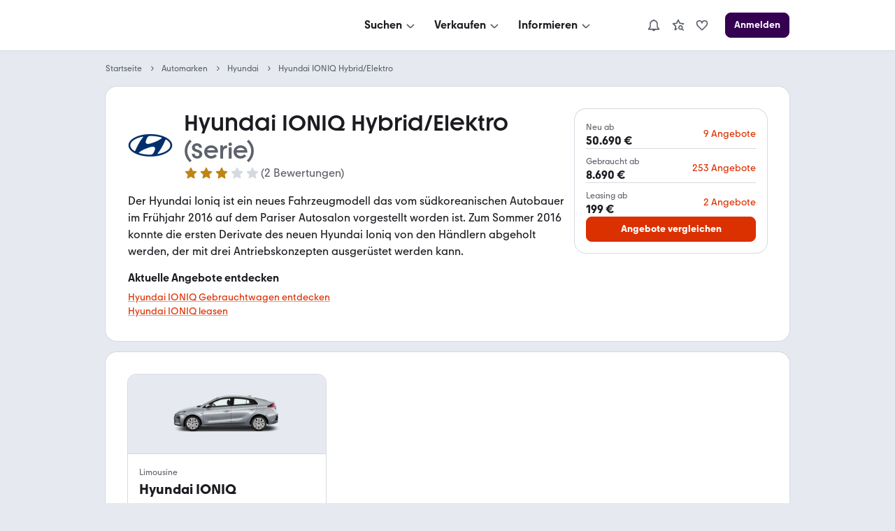

--- FILE ---
content_type: text/html; charset=utf-8
request_url: https://www.mobile.de/auto/hyundai/ioniq/serie/
body_size: 28894
content:
<!DOCTYPE html><html lang="de" data-grid="8"><head><meta charSet="utf-8" data-next-head=""/><meta name="viewport" content="width=device-width, initial-scale=1.0" data-next-head=""/><title data-next-head="">Hyundai IONIQ Hybrid/Elektro: Modelle, Infos, Preise &amp; Angebote | mobile.de</title><meta name="description" content="Ist der Hyundai IONIQ Hybrid/Elektro der richtige Wagen für dich? Hier findest du Bewertungen, Infos, Tests, technische Daten &amp; Preise auf einen Blick ✓ Besuche mobile.de – Größter Fahrzeugmarkt in DE" data-next-head=""/><meta http-equiv="Content-Type" content="text/html; charset=utf-8" data-next-head=""/><link rel="canonical" href="https://www.mobile.de/auto/hyundai/ioniq/serie/" data-next-head=""/><link href="https://static.classistatic.de/static/favicons/favicon.ico" rel="icon"/><link href="https://static.classistatic.de/static/favicons/favicon.svg" rel="icon" type="image/svg+xml"/><link href="https://static.classistatic.de/static/favicons/favicon-96x96.png" rel="icon" sizes="96x96" type="image/png"/><link href="https://static.classistatic.de/static/favicons/favicon-192x192.png" rel="icon" sizes="192x192" type="image/png"/><link href="https://static.classistatic.de/static/favicons/favicon-512x512.png" rel="icon" sizes="512x512" type="image/png"/><link href="https://static.classistatic.de/static/favicons/favicon-180x180.png" rel="apple-touch-icon" sizes="180x180" type="image/png"/><link rel="preload" href="/auto/_next/static/css/c87c87a863a36166.css" as="style"/><link rel="preload" href="/auto/_next/static/css/958085de9289e0d0.css" as="style"/><link rel="preload" href="/auto/_next/static/css/73735dfaf35e6347.css" as="style"/><script type="application/ld+json" data-next-head="">{"@context":"https://schema.org","@type":"BreadcrumbList","itemListElement":[{"@type":"ListItem","position":1,"name":"Startseite","item":"https://www.mobile.de"},{"@type":"ListItem","position":2,"name":"Automarken","item":"https://www.mobile.de/auto/"},{"@type":"ListItem","position":3,"name":"Hyundai","item":"https://www.mobile.de/auto/hyundai/marke/"},{"@type":"ListItem","position":4,"name":"Hyundai IONIQ Hybrid/Elektro"}]}</script><script type="application/ld+json" data-next-head="">{"@context":"https://schema.org","@type":"Car","name":"Hyundai IONIQ Hybrid/Elektro","manufacturer":"Hyundai","reviews":[{"@type":"Review","author":{"@type":"Person","name":"Tobias M."},"name":"Preiswerter Plugin Hybrid","datePublished":"2025-01-17, 16:30:56","reviewBody":"Ich habe das Auto als Zweitwagen für Kurzfahrten im Stadtverkehr gekauft. Auto eignet sich auch als Urlaubsfahrzeug, da Plugin Elektro und Benzin. Uns hat missfallen, dass die farbige Ledereinfassung der Vordersitze schnell verschlissen waren. Außerdem fehlt uns der hintere Heckscheibenwischer.","reviewRating":{"@type":"Rating","ratingValue":4,"bestRating":5,"worstRating":1}},{"@type":"Review","author":{"@type":"Person","name":"Sören L."},"name":"E Auto","datePublished":"2024-09-08, 14:01:28","reviewBody":"Es hat viel Assistenten, die auf der einen Seite gut sind, auf der anderen Seite aber auch nervig sind da sie immer was anzeigen. Das Heck finde ich persönlich nicht so schön da es sehr kantig ist. Neue Käufer sollten wissen, dass die Reichweite gering ist und viel im Auto piept.","reviewRating":{"@type":"Rating","ratingValue":2,"bestRating":5,"worstRating":1}}],"aggregateRating":{"@type":"AggregateRating","ratingValue":3,"ratingCount":2}}</script><link rel="stylesheet" href="/auto/_next/static/css/c87c87a863a36166.css" data-n-g=""/><link rel="stylesheet" href="/auto/_next/static/css/958085de9289e0d0.css" data-n-p=""/><link rel="stylesheet" href="/auto/_next/static/css/73735dfaf35e6347.css" data-n-p=""/><noscript data-n-css=""></noscript><script defer="" noModule="" src="/auto/_next/static/chunks/polyfills-42372ed130431b0a.js"></script><script src="https://www.mobile.de/api/consent/static/js/cmpApiStub.js" defer="" data-nscript="beforeInteractive"></script><script src="/auto/_next/static/chunks/webpack-4f6b8c324c4b39a6.js" defer=""></script><script src="/auto/_next/static/chunks/framework-1492b273e2c4ac92.js" defer=""></script><script src="/auto/_next/static/chunks/main-1cc547b3617b799f.js" defer=""></script><script src="/auto/_next/static/chunks/pages/_app-296803170c7a6d85.js" defer=""></script><script src="/auto/_next/static/chunks/5330eab6-17f9e2835adfabdf.js" defer=""></script><script src="/auto/_next/static/chunks/919-a7f6c75805bd4b3b.js" defer=""></script><script src="/auto/_next/static/chunks/pages/%5B%5B...slug%5D%5D-4f48ec35d88d6a9f.js" defer=""></script><script src="/auto/_next/static/kYkH9nj_Cm91QB_V630bH/_buildManifest.js" defer=""></script><script src="/auto/_next/static/kYkH9nj_Cm91QB_V630bH/_ssgManifest.js" defer=""></script></head><body><link rel="preload" as="image" imageSrcSet="https://images.prismic.io/shacarlacca/d208626c-4b3e-450a-97e5-4f98ac1df6a2_hyundai-logo-leasing.png?auto=format%2Ccompress&amp;width=640 640w, https://images.prismic.io/shacarlacca/d208626c-4b3e-450a-97e5-4f98ac1df6a2_hyundai-logo-leasing.png?auto=format%2Ccompress&amp;width=828 828w, https://images.prismic.io/shacarlacca/d208626c-4b3e-450a-97e5-4f98ac1df6a2_hyundai-logo-leasing.png?auto=format%2Ccompress&amp;width=1200 1200w, https://images.prismic.io/shacarlacca/d208626c-4b3e-450a-97e5-4f98ac1df6a2_hyundai-logo-leasing.png?auto=format%2Ccompress&amp;width=2048 2048w, https://images.prismic.io/shacarlacca/d208626c-4b3e-450a-97e5-4f98ac1df6a2_hyundai-logo-leasing.png?auto=format%2Ccompress&amp;width=3840 3840w"/><link rel="preload" as="image" imageSrcSet="https://images.prismic.io/shacarlacca/MDRhNDUxNDAtNDdhNy00ZTNkLTg4YjMtNjMxZWRhYzEzYTg3_ab9a1e93-7eee-4058-8e14-1a2074ede856rulecf-450.png?auto=format%2Ccompress&amp;width=640 640w, https://images.prismic.io/shacarlacca/MDRhNDUxNDAtNDdhNy00ZTNkLTg4YjMtNjMxZWRhYzEzYTg3_ab9a1e93-7eee-4058-8e14-1a2074ede856rulecf-450.png?auto=format%2Ccompress&amp;width=828 828w, https://images.prismic.io/shacarlacca/MDRhNDUxNDAtNDdhNy00ZTNkLTg4YjMtNjMxZWRhYzEzYTg3_ab9a1e93-7eee-4058-8e14-1a2074ede856rulecf-450.png?auto=format%2Ccompress&amp;width=1200 1200w, https://images.prismic.io/shacarlacca/MDRhNDUxNDAtNDdhNy00ZTNkLTg4YjMtNjMxZWRhYzEzYTg3_ab9a1e93-7eee-4058-8e14-1a2074ede856rulecf-450.png?auto=format%2Ccompress&amp;width=2048 2048w, https://images.prismic.io/shacarlacca/MDRhNDUxNDAtNDdhNy00ZTNkLTg4YjMtNjMxZWRhYzEzYTg3_ab9a1e93-7eee-4058-8e14-1a2074ede856rulecf-450.png?auto=format%2Ccompress&amp;width=3840 3840w"/><link rel="preload" as="image" imageSrcSet="https://images.prismic.io/shacarlacca/ZTcwOWVhYjQtZDA3NC00NThkLTk0NTUtOTcyMjMxZWVjY2U3_02d6e63e-484c-4684-8d21-a5a03cd86edarulecf-450.png?auto=format%2Ccompress&amp;width=640 640w, https://images.prismic.io/shacarlacca/ZTcwOWVhYjQtZDA3NC00NThkLTk0NTUtOTcyMjMxZWVjY2U3_02d6e63e-484c-4684-8d21-a5a03cd86edarulecf-450.png?auto=format%2Ccompress&amp;width=828 828w, https://images.prismic.io/shacarlacca/ZTcwOWVhYjQtZDA3NC00NThkLTk0NTUtOTcyMjMxZWVjY2U3_02d6e63e-484c-4684-8d21-a5a03cd86edarulecf-450.png?auto=format%2Ccompress&amp;width=1200 1200w, https://images.prismic.io/shacarlacca/ZTcwOWVhYjQtZDA3NC00NThkLTk0NTUtOTcyMjMxZWVjY2U3_02d6e63e-484c-4684-8d21-a5a03cd86edarulecf-450.png?auto=format%2Ccompress&amp;width=2048 2048w, https://images.prismic.io/shacarlacca/ZTcwOWVhYjQtZDA3NC00NThkLTk0NTUtOTcyMjMxZWVjY2U3_02d6e63e-484c-4684-8d21-a5a03cd86edarulecf-450.png?auto=format%2Ccompress&amp;width=3840 3840w"/><div id="__next"><div data-prismic-ids="true" hidden=""><!-- RID:1 | PID:Y2E1LhIAAEQ9Mjj7 --></div><div><script type="application/ld+json">{"@context":"https://schema.org","@type":"Organization","name":"mobile.de","legalName":"mobile.de GmbH","url":"https://www.mobile.de/","sameAs":["https://www.facebook.com/mobile.de","https://www.linkedin.com/company/mobile-de-gmbh/","https://www.xing.com/pages/mobilede","https://www.youtube.com/c/mobilede","https://www.tiktok.com/@mobile.de","https://www.instagram.com/mobile_de/","https://www.youtube.com/channel/UCpss16IYd0Ms-jKwYikPlkA"]}</script><header class="PublicHeader_header__T51VY"><nav class="PublicHeader_largeContent__S4BP0" data-testid="header-mobile-large-screen"><div class="PublicHeader_logoContainer__iWeuu"><div class="align_align-vertical-flex-center__qmOcW"><a class="link_Link__B0oSi link_Link--unstyled__YSboM Logo_logoLink__8yGu4" href="https://www.mobile.de/" data-testid="header-mobile-logo" aria-label="Zur mobile.de Startseite"><div class="Logo_logoCdn__5T_BL" aria-label="Zur mobile.de Startseite"></div></a></div></div><div class="PublicHeader_naviContainer__NG2Gj"><div class="PromotionalNavigation_linksBox__lWeNm stack_horizontal_S__0POli flexBox_FlexBox__e6o0k flexBox_FlexBox-direction--row__QfNrp"><div class="DropdownMenu_linksSection__Z88Xi flexBox_FlexBox__e6o0k flexBox_FlexBox-direction--column__gYFUW"><div class="flexBox_FlexBox__e6o0k flexBox_FlexBox-align-items--center__Pxkcx flexBox_FlexBox-direction--row__QfNrp"><button class="DropdownMenu_labelBtn__VnqRi button_Button__KMZFC button_Button--secondary__AfxFh button_Button--medium__rzst8" data-testid="menu-search" aria-label="Suchen" type="button"><span class="button_Button__wrap__gQpnZ align_align-flex-center__dFYeb DropdownMenu_labelSpan__0mOeI" tabindex="-1"><span class="button_Button__label__OceSI" tabindex="-1">Suchen</span><div class="button_Button__icon__e0ZsY button_Button__icon--right__PsUuv DropdownMenu_iconAndArrow__2YdWy"><svg class="svgIcon_SvgIcon__zAZMO color_content-secondary__lLUFf" width="20" height="20" viewBox="0 0 24 24" focusable="false" aria-hidden="true" xmlns="http://www.w3.org/2000/svg" fill="none" style="pointer-events:none"><path fill-rule="evenodd" clip-rule="evenodd" d="M5.29297 11.414L10.586 16.707C11.366 17.487 12.634 17.487 13.414 16.707C13.409 16.712 18.702 11.498 18.702 11.498L17.298 10.073L12 15.293L6.70697 10L5.29297 11.414Z" fill="currentColor"></path></svg></div></span></button></div><div class="DropdownMenu_linksContainer__GFNWq" style="margin-left:0px" role="dialog" aria-modal="true"><div class="DropdownMenu_childrenContainer__KA3dl"><div class="PromotionalNavigation_grid__DGedD"><div><div class="PromoSection_title__HBVxU margin_bottom_S__TFBBj typography_meta__EI4Bp">E-Bikes</div><button class="link_Link__B0oSi link_Link--secondary__4kWA4 PromoSection_promoLink__yzoLB" role="link" tabindex="-1"><img data-testid="promo-image" class="PromoSection_promoImage__r1Bap" src="https://static.classistatic.de/static/resources/images/header/search.webp" width="160" loading="lazy" height="105" alt="E-Bikes"/><p class="PromoSection_label__BBNh1" tabindex="0" aria-label="E-Bikes" role="link">Mehr erfahren</p></button></div><section><div class="Section_title__5FzTz typography_meta__EI4Bp">Fahrzeugsuche</div><div class="Section_contentContainer__8AsxI"><a class="link_Link__B0oSi link_Link--unstyled__YSboM Section_item__JSY1A typography_copy__hyPNf" href="https://suchen.mobile.de/fahrzeuge/detailsuche?dam=0&amp;s=Car&amp;vc=Car" data-testid="search-submenu-cars">Gebraucht- und Neuwagen</a></div><div class="Section_contentContainer__8AsxI"><a class="link_Link__B0oSi link_Link--unstyled__YSboM Section_item__JSY1A typography_copy__hyPNf" href="https://suchen.mobile.de/auto/elektro.html" data-testid="search-submenu-electric-vehicles">Elektroautos</a></div><div class="Section_contentContainer__8AsxI"><a class="link_Link__B0oSi link_Link--unstyled__YSboM Section_item__JSY1A typography_copy__hyPNf" href="https://suchen.mobile.de/fahrzeuge/detailsuche?s=Motorbike&amp;vc=Motorbike" data-testid="search-submenu-bikes">Motorräder</a></div><div class="Section_contentContainer__8AsxI"><a class="link_Link__B0oSi link_Link--unstyled__YSboM Section_item__JSY1A typography_copy__hyPNf" href="https://www.mobile.de/e-bikes/" data-testid="search-submenu-e-bikes">E-Bikes</a></div><div class="Section_contentContainer__8AsxI"><a class="link_Link__B0oSi link_Link--unstyled__YSboM Section_item__JSY1A typography_copy__hyPNf" href="https://suchen.mobile.de/fahrzeuge/detailsuche?s=Motorhome&amp;vc=Motorhome" data-testid="search-submenu-motorhome">Wohnwagen &amp; -mobile</a></div><div class="Section_contentContainer__8AsxI"><a class="link_Link__B0oSi link_Link--unstyled__YSboM Section_item__JSY1A typography_copy__hyPNf" href="https://www.mobile.de/s/nutzfahrzeuge" data-testid="search-submenu-trucks">LKW &amp; Nutzfahrzeuge</a></div></section><section><div class="Section_title__5FzTz typography_meta__EI4Bp">Services</div><div class="Section_contentContainer__8AsxI"><a class="link_Link__B0oSi link_Link--unstyled__YSboM Section_item__JSY1A typography_copy__hyPNf" href="https://www.mobile.de/leasing/" data-testid="search-submenu-leasing">Leasingangebote</a></div><div class="Section_contentContainer__8AsxI"><a class="link_Link__B0oSi link_Link--unstyled__YSboM Section_item__JSY1A typography_copy__hyPNf" href="https://home.mobile.de/regional/" data-testid="search-submenu-dealer-search">Händler-Suche</a></div></section></div></div><div class="DropdownMenu_triangle__LLKzd" style="margin-left:0px"></div></div></div><div class="DropdownMenu_linksSection__Z88Xi flexBox_FlexBox__e6o0k flexBox_FlexBox-direction--column__gYFUW"><div class="flexBox_FlexBox__e6o0k flexBox_FlexBox-align-items--center__Pxkcx flexBox_FlexBox-direction--row__QfNrp"><button class="DropdownMenu_labelBtn__VnqRi button_Button__KMZFC button_Button--secondary__AfxFh button_Button--medium__rzst8" data-testid="menu-offer" aria-label="Verkaufen" type="button"><span class="button_Button__wrap__gQpnZ align_align-flex-center__dFYeb DropdownMenu_labelSpan__0mOeI" tabindex="-1"><span class="button_Button__label__OceSI" tabindex="-1">Verkaufen</span><div class="button_Button__icon__e0ZsY button_Button__icon--right__PsUuv DropdownMenu_iconAndArrow__2YdWy"><svg class="svgIcon_SvgIcon__zAZMO color_content-secondary__lLUFf" width="20" height="20" viewBox="0 0 24 24" focusable="false" aria-hidden="true" xmlns="http://www.w3.org/2000/svg" fill="none" style="pointer-events:none"><path fill-rule="evenodd" clip-rule="evenodd" d="M5.29297 11.414L10.586 16.707C11.366 17.487 12.634 17.487 13.414 16.707C13.409 16.712 18.702 11.498 18.702 11.498L17.298 10.073L12 15.293L6.70697 10L5.29297 11.414Z" fill="currentColor"></path></svg></div></span></button></div><div class="DropdownMenu_linksContainer__GFNWq" style="margin-left:0px" role="dialog" aria-modal="true"><div class="DropdownMenu_childrenContainer__KA3dl"><div class="PromotionalNavigation_grid__DGedD"><div><div class="PromoSection_title__HBVxU margin_bottom_S__TFBBj typography_meta__EI4Bp">Autobewertung</div><button class="link_Link__B0oSi link_Link--secondary__4kWA4 PromoSection_promoLink__yzoLB" role="link" tabindex="-1"><img data-testid="promo-image" class="PromoSection_promoImage__r1Bap" src="https://static.classistatic.de/static/resources/images/header/sell.webp" width="160" loading="lazy" height="105" alt="Autobewertung"/><p class="PromoSection_label__BBNh1" tabindex="0" aria-label="Autobewertung" role="link">Mehr erfahren</p></button></div><section><div class="Section_title__5FzTz typography_meta__EI4Bp">Private und Gewerblich</div><div class="Section_contentContainer__8AsxI"><a class="link_Link__B0oSi link_Link--unstyled__YSboM Section_item__JSY1A typography_copy__hyPNf" href="https://www.mobile.de/verkaufen/auto/" data-testid="offer-cars">Auto verkaufen</a></div><div class="Section_contentContainer__8AsxI"><button class="link_Link__B0oSi link_Link--unstyled__YSboM Section_item__JSY1A typography_copy__hyPNf" role="link" data-testid="offer-bikes">Motorrad verkaufen</button></div><div class="Section_contentContainer__8AsxI"><button class="link_Link__B0oSi link_Link--unstyled__YSboM Section_item__JSY1A typography_copy__hyPNf" role="link" data-testid="search-submenu-dealer-search">Wohnwagen &amp; -mobil verkaufen</button></div><div class="Section_contentContainer__8AsxI"><button class="link_Link__B0oSi link_Link--unstyled__YSboM Section_item__JSY1A typography_copy__hyPNf" role="link" data-testid="offer-trucks-and-commercial-vehicles">LKW &amp; Nutzfahrzeuge verkaufen</button></div><div class="Section_contentContainer__8AsxI"><a class="link_Link__B0oSi link_Link--unstyled__YSboM Section_item__JSY1A typography_copy__hyPNf" href="https://www.mobile.de/verkaufen/auto/bewertung/" data-testid="offer-evaluation">Autobewertung</a></div><div class="Section_contentContainer__8AsxI"><a class="link_Link__B0oSi link_Link--unstyled__YSboM Section_item__JSY1A typography_copy__hyPNf" href="https://www.mobile.de/verkaufen/auto/auto-verkaufen-tipps/" data-testid="offer-selling-tips">Auto-Verkauf: Tipps</a></div></section><section><div class="Section_title__5FzTz typography_meta__EI4Bp">Händlerbereich</div><div class="Section_contentContainer__8AsxI"><button class="link_Link__B0oSi link_Link--unstyled__YSboM Section_item__JSY1A typography_copy__hyPNf" role="link" data-testid="header-dealer-register">Registrierung</button></div><div class="Section_contentContainer__8AsxI"><button class="link_Link__B0oSi link_Link--unstyled__YSboM Section_item__JSY1A typography_copy__hyPNf" role="link" data-testid="header-dealer-our-offer">Unser Angebot</button></div></section></div></div><div class="DropdownMenu_triangle__LLKzd" style="margin-left:0px"></div></div></div><div class="DropdownMenu_linksSection__Z88Xi flexBox_FlexBox__e6o0k flexBox_FlexBox-direction--column__gYFUW"><div class="flexBox_FlexBox__e6o0k flexBox_FlexBox-align-items--center__Pxkcx flexBox_FlexBox-direction--row__QfNrp"><button class="DropdownMenu_labelBtn__VnqRi button_Button__KMZFC button_Button--secondary__AfxFh button_Button--medium__rzst8" data-testid="menu-info" aria-label="Informieren" type="button"><span class="button_Button__wrap__gQpnZ align_align-flex-center__dFYeb DropdownMenu_labelSpan__0mOeI" tabindex="-1"><span class="button_Button__label__OceSI" tabindex="-1">Informieren</span><div class="button_Button__icon__e0ZsY button_Button__icon--right__PsUuv DropdownMenu_iconAndArrow__2YdWy"><svg class="svgIcon_SvgIcon__zAZMO color_content-secondary__lLUFf" width="20" height="20" viewBox="0 0 24 24" focusable="false" aria-hidden="true" xmlns="http://www.w3.org/2000/svg" fill="none" style="pointer-events:none"><path fill-rule="evenodd" clip-rule="evenodd" d="M5.29297 11.414L10.586 16.707C11.366 17.487 12.634 17.487 13.414 16.707C13.409 16.712 18.702 11.498 18.702 11.498L17.298 10.073L12 15.293L6.70697 10L5.29297 11.414Z" fill="currentColor"></path></svg></div></span></button></div><div class="DropdownMenu_linksContainer__GFNWq" style="margin-left:0px" role="dialog" aria-modal="true"><div class="DropdownMenu_childrenContainer__KA3dl"><div class="PromotionalNavigation_grid__DGedD"><div><div class="PromoSection_title__HBVxU margin_bottom_S__TFBBj typography_meta__EI4Bp">Elektromobilität</div><button class="link_Link__B0oSi link_Link--secondary__4kWA4 PromoSection_promoLink__yzoLB" role="link" tabindex="-1"><img data-testid="promo-image" class="PromoSection_promoImage__r1Bap" src="https://static.classistatic.de/static/resources/images/header/inform.webp" width="160" loading="lazy" height="105" alt="Elektromobilität"/><p class="PromoSection_label__BBNh1" tabindex="0" aria-label="Elektromobilität" role="link">Mehr erfahren</p></button></div><section><div class="Section_title__5FzTz typography_meta__EI4Bp">Wissen</div><div class="Section_contentContainer__8AsxI"><a class="link_Link__B0oSi link_Link--unstyled__YSboM Section_item__JSY1A typography_copy__hyPNf" href="https://www.mobile.de/magazin/" data-testid="magazine-submenu-news">Auto-Magazin</a></div><div class="Section_contentContainer__8AsxI"><a class="link_Link__B0oSi link_Link--unstyled__YSboM Section_item__JSY1A typography_copy__hyPNf" href="https://www.mobile.de/magazin/ratgeber-und-service/" data-testid="magazine-submenu-service">Ratgeber und Service</a></div><div class="Section_contentContainer__8AsxI"><a class="link_Link__B0oSi link_Link--unstyled__YSboM Section_item__JSY1A typography_copy__hyPNf" href="https://www.mobile.de/magazin/themen/" data-testid="magazine-submenu-topic-a-z">Themen A-Z</a></div><div class="Section_contentContainer__8AsxI"><a class="link_Link__B0oSi link_Link--unstyled__YSboM Section_item__JSY1A typography_copy__hyPNf" href="https://www.mobile.de/sicherheit/" data-testid="magazine-submenu-safety-center">Sicherheit bei mobile.de</a></div></section><section><div class="Section_title__5FzTz typography_meta__EI4Bp">Ratgeber</div><div class="Section_contentContainer__8AsxI"><a class="link_Link__B0oSi link_Link--unstyled__YSboM Section_item__JSY1A typography_copy__hyPNf" href="https://www.mobile.de/auto/" data-testid="info-submenu-all-brands">Marken &amp; Modelle</a></div><div class="Section_contentContainer__8AsxI"><a class="link_Link__B0oSi link_Link--unstyled__YSboM Section_item__JSY1A typography_copy__hyPNf" href="https://www.mobile.de/magazin/automarken-und-tests/" data-testid="info-submenu-leaderboard">Bestenlisten &amp; Tests</a></div><div class="Section_contentContainer__8AsxI"><a class="link_Link__B0oSi link_Link--unstyled__YSboM Section_item__JSY1A typography_copy__hyPNf" href="https://www.mobile.de/herstellerinfo/hyundai/" data-testid="info-submenu-brand-portal">Brand Portal</a><span class="badge_Badge__f3LF4 badge_Badge--accent__nDB9F badge_Badge--italic__LjaQ5 badge_Badge--uppercase__imba3" tabindex="-1">NEU</span></div></section></div></div><div class="DropdownMenu_triangle__LLKzd" style="margin-left:0px"></div></div></div></div></div><div class="PublicHeader_accountContainer__EHtAR"><div><div class="Account_largeTabletContainer__PqUKq"><div class="DropdownMenu_linksSection__Z88Xi flexBox_FlexBox__e6o0k flexBox_FlexBox-direction--column__gYFUW"><div class="flexBox_FlexBox__e6o0k flexBox_FlexBox-align-items--center__Pxkcx flexBox_FlexBox-direction--row__QfNrp"><button class="DropdownMenu_labelBtn__VnqRi button_Button__KMZFC button_Button--secondary__AfxFh button_Button--medium__rzst8" data-testid="header-notifications" aria-label="Benachrichtigungen" type="button"><span class="button_Button__wrap__gQpnZ align_align-flex-center__dFYeb DropdownMenu_labelSpan__0mOeI" tabindex="-1"><div class="button_Button__icon__e0ZsY button_Button__icon--right__PsUuv DropdownMenu_iconAndArrow__2YdWy"><div class="DropdownMenu_iconContainer__K6BN4"><svg class="svgIcon_SvgIcon__zAZMO color_content-secondary__lLUFf" width="20" height="20" viewBox="0 0 24 24" focusable="false" aria-hidden="true" xmlns="http://www.w3.org/2000/svg" fill="none"><path d="M21.8001 18.4L19.0001 14.67V10C19.0001 6.48 16.3901 3.57 13.0001 3.08V2H11.0001V3.08C7.61008 3.57 5.00008 6.48 5.00008 10V14.67L2.20008 18.4C1.97008 18.7 1.94008 19.11 2.11008 19.45C2.28008 19.79 2.63008 20 3.00008 20H9.18008C9.59008 21.16 10.6901 22 12.0001 22C13.3101 22 14.4001 21.16 14.8201 20H21.0001C21.3801 20 21.7301 19.79 21.8901 19.45C22.0501 19.11 22.0201 18.71 21.8001 18.4ZM5.00008 18L6.80008 15.6C6.93008 15.43 7.00008 15.22 7.00008 15V10C7.00008 7.24 9.24008 5 12.0001 5C14.7601 5 17.0001 7.24 17.0001 10V15C17.0001 15.22 17.0701 15.43 17.2001 15.6L19.0001 18H5.00008Z" fill="currentColor"></path></svg></div></div></span></button></div><div class="DropdownMenu_linksContainer__GFNWq" style="margin-left:0px" role="dialog" aria-modal="true"><div class="DropdownMenu_childrenContainer__KA3dl NotificationsMenu_container__0tzZz NotificationsMenu_isTablet__GeOKh"><div class="NotificationPlaceholder_container__7dGx9 placeholder_Placeholder__tzh62"><div class="NotificationPlaceholder_item__xGeFH"><div class="NotificationPlaceholder_img__YNRfm"></div><div class="NotificationPlaceholder_content__gf24r"><div class="NotificationPlaceholder_header__bicSO"></div><div class="NotificationPlaceholder_text__Rbp0n"></div><div class="NotificationPlaceholder_date__JNRfM"></div></div></div><div class="NotificationPlaceholder_item__xGeFH"><div class="NotificationPlaceholder_img__YNRfm"></div><div class="NotificationPlaceholder_content__gf24r"><div class="NotificationPlaceholder_header__bicSO"></div><div class="NotificationPlaceholder_text__Rbp0n"></div><div class="NotificationPlaceholder_date__JNRfM"></div></div></div><div class="NotificationPlaceholder_item__xGeFH"><div class="NotificationPlaceholder_img__YNRfm"></div><div class="NotificationPlaceholder_content__gf24r"><div class="NotificationPlaceholder_header__bicSO"></div><div class="NotificationPlaceholder_text__Rbp0n"></div><div class="NotificationPlaceholder_date__JNRfM"></div></div></div><div class="NotificationPlaceholder_item__xGeFH"><div class="NotificationPlaceholder_img__YNRfm"></div><div class="NotificationPlaceholder_content__gf24r"><div class="NotificationPlaceholder_header__bicSO"></div><div class="NotificationPlaceholder_text__Rbp0n"></div><div class="NotificationPlaceholder_date__JNRfM"></div></div></div><div class="NotificationPlaceholder_item__xGeFH"><div class="NotificationPlaceholder_img__YNRfm"></div><div class="NotificationPlaceholder_content__gf24r"><div class="NotificationPlaceholder_header__bicSO"></div><div class="NotificationPlaceholder_text__Rbp0n"></div><div class="NotificationPlaceholder_date__JNRfM"></div></div></div></div></div><div class="DropdownMenu_triangle__LLKzd" style="margin-left:0px"></div></div></div><div class="DropdownMenu_linksSection__Z88Xi flexBox_FlexBox__e6o0k flexBox_FlexBox-direction--column__gYFUW"><div class="flexBox_FlexBox__e6o0k flexBox_FlexBox-align-items--center__Pxkcx flexBox_FlexBox-direction--row__QfNrp"><button class="DropdownMenu_labelBtn__VnqRi button_Button__KMZFC button_Button--secondary__AfxFh button_Button--medium__rzst8" data-testid="large-tablet-my-mobile-menu" aria-label="Meine Suchen und Parkplatz und Anmelden" type="button"><span class="button_Button__wrap__gQpnZ align_align-flex-center__dFYeb DropdownMenu_labelSpan__0mOeI" tabindex="-1"><div class="button_Button__icon__e0ZsY button_Button__icon--right__PsUuv DropdownMenu_iconAndArrow__2YdWy"><div class="DropdownMenu_iconContainer__K6BN4"><svg class="svgIcon_SvgIcon__zAZMO color_content-secondary__lLUFf" width="20" height="20" viewBox="0 0 24 24" focusable="false" aria-hidden="true" xmlns="http://www.w3.org/2000/svg" fill="none"><path fill-rule="evenodd" clip-rule="evenodd" d="M5.99976 19.998V20H6.00176C7.67276 21.255 9.75076 22 11.9998 22C14.2498 22 16.3268 21.255 17.9978 20H17.9998V19.998C20.4278 18.173 21.9998 15.269 21.9998 12C21.9998 6.48 17.5188 2 11.9998 2C6.48076 2 1.99976 6.48 1.99976 12C1.99976 15.269 3.57176 18.173 5.99976 19.998ZM15.9998 18.928V17C15.9998 16.469 15.7888 15.96 15.4138 15.585C15.0388 15.21 14.5308 15 13.9998 15H9.99976C9.46976 15 8.96076 15.21 8.58576 15.585C8.21076 15.96 7.99976 16.469 7.99976 17V18.928C9.17676 19.609 10.5438 20 11.9998 20C13.4568 20 14.8228 19.609 15.9998 18.928ZM17.9998 17.289C19.2448 15.879 19.9998 14.027 19.9998 12C19.9998 7.584 16.4148 4 11.9998 4C7.58476 4 3.99976 7.584 3.99976 12C3.99976 14.027 4.75576 15.879 5.99976 17.289V17C5.99976 15.939 6.42176 14.921 7.17176 14.171C7.78076 13.562 8.56476 13.17 9.40676 13.044C8.54576 12.31 7.99976 11.218 7.99976 10C7.99976 7.792 9.79176 6 11.9998 6C14.2078 6 15.9998 7.792 15.9998 10C15.9998 11.218 15.4538 12.31 14.5938 13.044C15.4348 13.17 16.2198 13.562 16.8288 14.171C17.5788 14.921 17.9998 15.939 17.9998 17V17.289ZM11.9998 8C13.1038 8 13.9998 8.896 13.9998 10C13.9998 11.103 13.1038 12 11.9998 12C10.8958 12 9.99976 11.103 9.99976 10C9.99976 8.896 10.8958 8 11.9998 8Z" fill="currentColor"></path></svg></div><svg class="svgIcon_SvgIcon__zAZMO color_content-secondary__lLUFf" width="20" height="20" viewBox="0 0 24 24" focusable="false" aria-hidden="true" xmlns="http://www.w3.org/2000/svg" fill="none" style="pointer-events:none"><path fill-rule="evenodd" clip-rule="evenodd" d="M5.29297 11.414L10.586 16.707C11.366 17.487 12.634 17.487 13.414 16.707C13.409 16.712 18.702 11.498 18.702 11.498L17.298 10.073L12 15.293L6.70697 10L5.29297 11.414Z" fill="currentColor"></path></svg></div></span></button></div><div class="DropdownMenu_linksContainer__GFNWq" style="margin-left:0px" role="dialog" aria-modal="true"><div class="DropdownMenu_childrenContainer__KA3dl LargeTabletNavi_container__VYZgD"><button class="link_Link__B0oSi link_Link--unstyled__YSboM NavItem_item__LwPwP LargeTabletNavi_savedSearch__fUP3J" role="link" data-testid="menu-link-my-searches" aria-label="Meine Suchen"><svg class="NavItem_icon__DzZ9H svgIcon_SvgIcon__zAZMO" width="20" height="20" viewBox="0 0 24 24" focusable="false" aria-hidden="true" xmlns="http://www.w3.org/2000/svg" fill="none"><path d="M10.68 18.77L6.94996 20.87C6.60996 21.06 6.18996 21.04 5.86996 20.81C5.54996 20.58 5.39996 20.19 5.47996 19.8L6.62996 14.12L2.35996 10.2C2.06996 9.93997 1.95996 9.52997 2.08996 9.15997C2.20996 8.78997 2.53996 8.51997 2.92996 8.47997L8.68996 7.81997L11.1 2.54997C11.26 2.18997 11.62 1.96997 12.01 1.96997C12.4 1.96997 12.76 2.19997 12.92 2.54997L15.33 7.81997L21.09 8.47997C21.48 8.51997 21.81 8.78997 21.93 9.15997C22.05 9.52997 21.94 9.93997 21.66 10.2L20.11 11.62C19.61 11.15 19.03 10.76 18.39 10.49L18.7 10.21L14.55 9.72997C14.2 9.68997 13.9 9.46997 13.76 9.14997L12.02 5.35997L10.28 9.14997C10.13 9.46997 9.82996 9.68997 9.48996 9.72997L5.33996 10.21L8.40996 13.03C8.66996 13.27 8.77996 13.62 8.70996 13.96L7.87996 18.05L10.07 16.82C10.17 17.51 10.38 18.17 10.69 18.77H10.68ZM20.58 22L18.02 19.44C17.43 19.79 16.74 20.01 16 20.01C13.79 20.01 12 18.22 12 16.01C12 13.8 13.79 12.01 16 12.01C18.21 12.01 20 13.8 20 16.01C20 16.75 19.78 17.43 19.43 18.03L21.99 20.59L20.58 22ZM18 16C18 14.9 17.1 14 16 14C14.9 14 14 14.9 14 16C14 17.1 14.9 18 16 18C17.1 18 18 17.1 18 16Z" fill="currentColor"></path></svg><span>Meine Suchen</span></button><button class="link_Link__B0oSi link_Link--unstyled__YSboM NavItem_item__LwPwP LargeTabletNavi_savedSearch__fUP3J" role="link" data-testid="menu-link-park" aria-label="Parkplatz" id="hdmysc2"><svg class="NavItem_icon__DzZ9H svgIcon_SvgIcon__zAZMO" width="20" height="20" viewBox="0 0 24 24" focusable="false" aria-hidden="true" xmlns="http://www.w3.org/2000/svg" fill="none"><path d="M13.41 20.41C12.63 21.19 11.36 21.19 10.58 20.41L6.29 16.12C4.18 14.01 2 11.83 2 8.91003C2 7.44003 2.57 6.06003 3.61 5.02003C4.65 3.98003 6.03 3.41003 7.5 3.41003C8.97 3.41003 10.35 3.98003 11.39 5.02003C11.62 5.25003 11.82 5.49003 12 5.74003C12.18 5.48003 12.38 5.24003 12.61 5.02003C13.65 3.98003 15.03 3.41003 16.5 3.41003C17.97 3.41003 19.35 3.98003 20.39 5.02003C21.43 6.06003 22 7.44003 22 8.91003C22 11.82 19.82 14.01 17.71 16.12L13.42 20.41H13.41ZM7.5 5.41003C6.57 5.41003 5.69 5.77003 5.02 6.44003C4.36 7.10003 4 7.98003 4 8.91003C4 11 5.8 12.8 7.71 14.7L12 18.99L16.29 14.7C18.2 12.79 20 10.99 20 8.91003C20 7.98003 19.64 7.10003 18.97 6.44003C17.65 5.12003 15.34 5.12003 14.02 6.44003C13.36 7.10003 13 7.98003 13 8.91003H11C11 7.98003 10.64 7.10003 9.97 6.44003C9.31 5.78003 8.43 5.41003 7.5 5.41003Z" fill="currentColor"></path></svg><span>Parkplatz</span></button><div class="align_align-vertical-flex-center__qmOcW LargeTabletNavi_loginBtn__nLMOn"><button class="button_Button__KMZFC button_Button--highlight__gIwzU button_Button--medium__rzst8 button_Button--fullWidth__PJtjm" data-testid="menu-login-button" aria-label="Anmelden" type="button"><span class="button_Button__wrap__gQpnZ align_align-flex-center__dFYeb" tabindex="-1"><span class="button_Button__label__OceSI" tabindex="-1">Anmelden</span></span></button></div></div><div class="DropdownMenu_triangle__LLKzd" style="margin-left:0px"></div></div></div></div><div class="Account_container__R3QtT"><div class="DropdownMenu_linksSection__Z88Xi flexBox_FlexBox__e6o0k flexBox_FlexBox-direction--column__gYFUW"><div class="flexBox_FlexBox__e6o0k flexBox_FlexBox-align-items--center__Pxkcx flexBox_FlexBox-direction--row__QfNrp"><button class="DropdownMenu_labelBtn__VnqRi button_Button__KMZFC button_Button--secondary__AfxFh button_Button--medium__rzst8" data-testid="header-notifications" aria-label="Benachrichtigungen" type="button"><span class="button_Button__wrap__gQpnZ align_align-flex-center__dFYeb DropdownMenu_labelSpan__0mOeI" tabindex="-1"><div class="button_Button__icon__e0ZsY button_Button__icon--right__PsUuv DropdownMenu_iconAndArrow__2YdWy"><div class="DropdownMenu_iconContainer__K6BN4"><svg class="svgIcon_SvgIcon__zAZMO color_content-secondary__lLUFf" width="20" height="20" viewBox="0 0 24 24" focusable="false" aria-hidden="true" xmlns="http://www.w3.org/2000/svg" fill="none"><path d="M21.8001 18.4L19.0001 14.67V10C19.0001 6.48 16.3901 3.57 13.0001 3.08V2H11.0001V3.08C7.61008 3.57 5.00008 6.48 5.00008 10V14.67L2.20008 18.4C1.97008 18.7 1.94008 19.11 2.11008 19.45C2.28008 19.79 2.63008 20 3.00008 20H9.18008C9.59008 21.16 10.6901 22 12.0001 22C13.3101 22 14.4001 21.16 14.8201 20H21.0001C21.3801 20 21.7301 19.79 21.8901 19.45C22.0501 19.11 22.0201 18.71 21.8001 18.4ZM5.00008 18L6.80008 15.6C6.93008 15.43 7.00008 15.22 7.00008 15V10C7.00008 7.24 9.24008 5 12.0001 5C14.7601 5 17.0001 7.24 17.0001 10V15C17.0001 15.22 17.0701 15.43 17.2001 15.6L19.0001 18H5.00008Z" fill="currentColor"></path></svg></div></div></span></button></div><div class="DropdownMenu_linksContainer__GFNWq" style="margin-left:0px" role="dialog" aria-modal="true"><div class="DropdownMenu_childrenContainer__KA3dl NotificationsMenu_container__0tzZz NotificationsMenu_isTablet__GeOKh"><div class="NotificationPlaceholder_container__7dGx9 placeholder_Placeholder__tzh62"><div class="NotificationPlaceholder_item__xGeFH"><div class="NotificationPlaceholder_img__YNRfm"></div><div class="NotificationPlaceholder_content__gf24r"><div class="NotificationPlaceholder_header__bicSO"></div><div class="NotificationPlaceholder_text__Rbp0n"></div><div class="NotificationPlaceholder_date__JNRfM"></div></div></div><div class="NotificationPlaceholder_item__xGeFH"><div class="NotificationPlaceholder_img__YNRfm"></div><div class="NotificationPlaceholder_content__gf24r"><div class="NotificationPlaceholder_header__bicSO"></div><div class="NotificationPlaceholder_text__Rbp0n"></div><div class="NotificationPlaceholder_date__JNRfM"></div></div></div><div class="NotificationPlaceholder_item__xGeFH"><div class="NotificationPlaceholder_img__YNRfm"></div><div class="NotificationPlaceholder_content__gf24r"><div class="NotificationPlaceholder_header__bicSO"></div><div class="NotificationPlaceholder_text__Rbp0n"></div><div class="NotificationPlaceholder_date__JNRfM"></div></div></div><div class="NotificationPlaceholder_item__xGeFH"><div class="NotificationPlaceholder_img__YNRfm"></div><div class="NotificationPlaceholder_content__gf24r"><div class="NotificationPlaceholder_header__bicSO"></div><div class="NotificationPlaceholder_text__Rbp0n"></div><div class="NotificationPlaceholder_date__JNRfM"></div></div></div><div class="NotificationPlaceholder_item__xGeFH"><div class="NotificationPlaceholder_img__YNRfm"></div><div class="NotificationPlaceholder_content__gf24r"><div class="NotificationPlaceholder_header__bicSO"></div><div class="NotificationPlaceholder_text__Rbp0n"></div><div class="NotificationPlaceholder_date__JNRfM"></div></div></div></div></div><div class="DropdownMenu_triangle__LLKzd" style="margin-left:0px"></div></div></div><button class="link_Link__B0oSi link_Link--unstyled__YSboM NavItem_item__LwPwP" role="link" data-testid="menu-link-my-searches" aria-label="Meine Suchen"><svg class="NavItem_icon__DzZ9H svgIcon_SvgIcon__zAZMO" width="20" height="20" viewBox="0 0 24 24" focusable="false" aria-hidden="true" xmlns="http://www.w3.org/2000/svg" fill="none"><path d="M10.68 18.77L6.94996 20.87C6.60996 21.06 6.18996 21.04 5.86996 20.81C5.54996 20.58 5.39996 20.19 5.47996 19.8L6.62996 14.12L2.35996 10.2C2.06996 9.93997 1.95996 9.52997 2.08996 9.15997C2.20996 8.78997 2.53996 8.51997 2.92996 8.47997L8.68996 7.81997L11.1 2.54997C11.26 2.18997 11.62 1.96997 12.01 1.96997C12.4 1.96997 12.76 2.19997 12.92 2.54997L15.33 7.81997L21.09 8.47997C21.48 8.51997 21.81 8.78997 21.93 9.15997C22.05 9.52997 21.94 9.93997 21.66 10.2L20.11 11.62C19.61 11.15 19.03 10.76 18.39 10.49L18.7 10.21L14.55 9.72997C14.2 9.68997 13.9 9.46997 13.76 9.14997L12.02 5.35997L10.28 9.14997C10.13 9.46997 9.82996 9.68997 9.48996 9.72997L5.33996 10.21L8.40996 13.03C8.66996 13.27 8.77996 13.62 8.70996 13.96L7.87996 18.05L10.07 16.82C10.17 17.51 10.38 18.17 10.69 18.77H10.68ZM20.58 22L18.02 19.44C17.43 19.79 16.74 20.01 16 20.01C13.79 20.01 12 18.22 12 16.01C12 13.8 13.79 12.01 16 12.01C18.21 12.01 20 13.8 20 16.01C20 16.75 19.78 17.43 19.43 18.03L21.99 20.59L20.58 22ZM18 16C18 14.9 17.1 14 16 14C14.9 14 14 14.9 14 16C14 17.1 14.9 18 16 18C17.1 18 18 17.1 18 16Z" fill="currentColor"></path></svg></button><button class="link_Link__B0oSi link_Link--unstyled__YSboM NavItem_item__LwPwP" role="link" data-testid="menu-link-park" aria-label="Parkplatz" id="hdmysc2"><svg class="NavItem_icon__DzZ9H svgIcon_SvgIcon__zAZMO" width="20" height="20" viewBox="0 0 24 24" focusable="false" aria-hidden="true" xmlns="http://www.w3.org/2000/svg" fill="none"><path d="M13.41 20.41C12.63 21.19 11.36 21.19 10.58 20.41L6.29 16.12C4.18 14.01 2 11.83 2 8.91003C2 7.44003 2.57 6.06003 3.61 5.02003C4.65 3.98003 6.03 3.41003 7.5 3.41003C8.97 3.41003 10.35 3.98003 11.39 5.02003C11.62 5.25003 11.82 5.49003 12 5.74003C12.18 5.48003 12.38 5.24003 12.61 5.02003C13.65 3.98003 15.03 3.41003 16.5 3.41003C17.97 3.41003 19.35 3.98003 20.39 5.02003C21.43 6.06003 22 7.44003 22 8.91003C22 11.82 19.82 14.01 17.71 16.12L13.42 20.41H13.41ZM7.5 5.41003C6.57 5.41003 5.69 5.77003 5.02 6.44003C4.36 7.10003 4 7.98003 4 8.91003C4 11 5.8 12.8 7.71 14.7L12 18.99L16.29 14.7C18.2 12.79 20 10.99 20 8.91003C20 7.98003 19.64 7.10003 18.97 6.44003C17.65 5.12003 15.34 5.12003 14.02 6.44003C13.36 7.10003 13 7.98003 13 8.91003H11C11 7.98003 10.64 7.10003 9.97 6.44003C9.31 5.78003 8.43 5.41003 7.5 5.41003Z" fill="currentColor"></path></svg></button><div class="align_align-vertical-flex-center__qmOcW Account_loginButton___q8dZ"><button class="button_Button__KMZFC button_Button--highlight__gIwzU button_Button--medium__rzst8" data-testid="menu-login-button" aria-label="Anmelden" type="button"><span class="button_Button__wrap__gQpnZ align_align-flex-center__dFYeb" tabindex="-1"><span class="button_Button__label__OceSI" tabindex="-1">Anmelden</span></span></button></div></div></div></div></nav><div class="PublicHeader_content__izCtH" data-testid="header-mobile-small-screen"><div class="MainNavigation_panel__BS7d5"><div class="MainNavigation_noticationsMenu___sHJY"><div class="DropdownMenu_linksSection__Z88Xi flexBox_FlexBox__e6o0k flexBox_FlexBox-direction--column__gYFUW"><div class="flexBox_FlexBox__e6o0k flexBox_FlexBox-align-items--center__Pxkcx flexBox_FlexBox-direction--row__QfNrp"><button class="DropdownMenu_labelBtn__VnqRi button_Button__KMZFC button_Button--secondary__AfxFh button_Button--medium__rzst8" data-testid="header-notifications" aria-label="Benachrichtigungen" type="button"><span class="button_Button__wrap__gQpnZ align_align-flex-center__dFYeb DropdownMenu_labelSpan__0mOeI" tabindex="-1"><div class="button_Button__icon__e0ZsY button_Button__icon--right__PsUuv DropdownMenu_iconAndArrow__2YdWy"><div class="DropdownMenu_iconContainer__K6BN4"><svg class="svgIcon_SvgIcon__zAZMO color_content-secondary__lLUFf" width="20" height="20" viewBox="0 0 24 24" focusable="false" aria-hidden="true" xmlns="http://www.w3.org/2000/svg" fill="none"><path d="M21.8001 18.4L19.0001 14.67V10C19.0001 6.48 16.3901 3.57 13.0001 3.08V2H11.0001V3.08C7.61008 3.57 5.00008 6.48 5.00008 10V14.67L2.20008 18.4C1.97008 18.7 1.94008 19.11 2.11008 19.45C2.28008 19.79 2.63008 20 3.00008 20H9.18008C9.59008 21.16 10.6901 22 12.0001 22C13.3101 22 14.4001 21.16 14.8201 20H21.0001C21.3801 20 21.7301 19.79 21.8901 19.45C22.0501 19.11 22.0201 18.71 21.8001 18.4ZM5.00008 18L6.80008 15.6C6.93008 15.43 7.00008 15.22 7.00008 15V10C7.00008 7.24 9.24008 5 12.0001 5C14.7601 5 17.0001 7.24 17.0001 10V15C17.0001 15.22 17.0701 15.43 17.2001 15.6L19.0001 18H5.00008Z" fill="currentColor"></path></svg></div></div></span></button></div><div class="DropdownMenu_linksContainer__GFNWq" style="margin-left:0px" role="dialog" aria-modal="true"><div class="DropdownMenu_childrenContainer__KA3dl NotificationsMenu_container__0tzZz NotificationsMenu_isTablet__GeOKh"><div class="NotificationPlaceholder_container__7dGx9 placeholder_Placeholder__tzh62"><div class="NotificationPlaceholder_item__xGeFH"><div class="NotificationPlaceholder_img__YNRfm"></div><div class="NotificationPlaceholder_content__gf24r"><div class="NotificationPlaceholder_header__bicSO"></div><div class="NotificationPlaceholder_text__Rbp0n"></div><div class="NotificationPlaceholder_date__JNRfM"></div></div></div><div class="NotificationPlaceholder_item__xGeFH"><div class="NotificationPlaceholder_img__YNRfm"></div><div class="NotificationPlaceholder_content__gf24r"><div class="NotificationPlaceholder_header__bicSO"></div><div class="NotificationPlaceholder_text__Rbp0n"></div><div class="NotificationPlaceholder_date__JNRfM"></div></div></div><div class="NotificationPlaceholder_item__xGeFH"><div class="NotificationPlaceholder_img__YNRfm"></div><div class="NotificationPlaceholder_content__gf24r"><div class="NotificationPlaceholder_header__bicSO"></div><div class="NotificationPlaceholder_text__Rbp0n"></div><div class="NotificationPlaceholder_date__JNRfM"></div></div></div><div class="NotificationPlaceholder_item__xGeFH"><div class="NotificationPlaceholder_img__YNRfm"></div><div class="NotificationPlaceholder_content__gf24r"><div class="NotificationPlaceholder_header__bicSO"></div><div class="NotificationPlaceholder_text__Rbp0n"></div><div class="NotificationPlaceholder_date__JNRfM"></div></div></div><div class="NotificationPlaceholder_item__xGeFH"><div class="NotificationPlaceholder_img__YNRfm"></div><div class="NotificationPlaceholder_content__gf24r"><div class="NotificationPlaceholder_header__bicSO"></div><div class="NotificationPlaceholder_text__Rbp0n"></div><div class="NotificationPlaceholder_date__JNRfM"></div></div></div></div></div><div class="DropdownMenu_triangle__LLKzd" style="margin-left:0px"></div></div></div></div><button type="button" class="openMenuButton_openMenuButton__yAegi" aria-label="Menü" data-testid="mobile-navigation-menu"><svg class="svgIcon_SvgIcon__zAZMO color_content-secondary__lLUFf" width="20" height="20" viewBox="0 0 24 24" focusable="false" aria-hidden="true" xmlns="http://www.w3.org/2000/svg" fill="none"><path fill-rule="evenodd" clip-rule="evenodd" d="M3 5H21V7H3V5ZM3 11H21V13H3V11ZM21 17H3V19H21V17Z" fill="currentColor"></path></svg></button><div class="mobileNavigation_openableHeaderBackdrop__hP0F4" aria-hidden="true" data-testid="header-backdrop"></div></div></div></header></div><div class="Navbar_breadcrumbs__RZEFx" data-testid="breadcrumbs"><nav aria-label="Breadcrumb"><ol class="breadcrumb_Breadcrumb__TizOh typography_meta__EI4Bp undefined"><li class="breadcrumb_BreadcrumbItem__d_Poh"><a class="link_Link__B0oSi link_Link--hidden__5oqfn breadcrumbItem_link__EiDnK" href="https://www.mobile.de" color="content-secondary">Startseite</a></li><li class="breadcrumb_BreadcrumbItem__d_Poh"><svg class="breadcrumb_ArrowIcon__s9Wes svgIcon_SvgIcon__zAZMO color_content-secondary__lLUFf" width="12" height="12" viewBox="0 0 24 24" focusable="false" aria-hidden="true" xmlns="http://www.w3.org/2000/svg" fill="none"><path fill-rule="evenodd" clip-rule="evenodd" d="M10 6.70697L15.293 12L10.073 17.298L11.498 18.702L16.712 13.409C17.487 12.634 17.487 11.366 16.707 10.586L11.414 5.29297L10 6.70697Z" fill="currentColor"></path></svg><a class="link_Link__B0oSi link_Link--hidden__5oqfn breadcrumbItem_link__EiDnK" href="https://www.mobile.de/auto/" color="content-secondary">Automarken</a></li><li class="breadcrumb_BreadcrumbItem__d_Poh"><svg class="breadcrumb_ArrowIcon__s9Wes svgIcon_SvgIcon__zAZMO color_content-secondary__lLUFf" width="12" height="12" viewBox="0 0 24 24" focusable="false" aria-hidden="true" xmlns="http://www.w3.org/2000/svg" fill="none"><path fill-rule="evenodd" clip-rule="evenodd" d="M10 6.70697L15.293 12L10.073 17.298L11.498 18.702L16.712 13.409C17.487 12.634 17.487 11.366 16.707 10.586L11.414 5.29297L10 6.70697Z" fill="currentColor"></path></svg><a class="link_Link__B0oSi link_Link--hidden__5oqfn breadcrumbItem_link__EiDnK" href="https://www.mobile.de/auto/hyundai/marke/" color="content-secondary">Hyundai</a></li><li class="breadcrumb_BreadcrumbItem__d_Poh"><svg class="breadcrumb_ArrowIcon__s9Wes svgIcon_SvgIcon__zAZMO color_content-secondary__lLUFf" width="12" height="12" viewBox="0 0 24 24" focusable="false" aria-hidden="true" xmlns="http://www.w3.org/2000/svg" fill="none"><path fill-rule="evenodd" clip-rule="evenodd" d="M10 6.70697L15.293 12L10.073 17.298L11.498 18.702L16.712 13.409C17.487 12.634 17.487 11.366 16.707 10.586L11.414 5.29297L10 6.70697Z" fill="currentColor"></path></svg>Hyundai IONIQ Hybrid/Elektro</li></ol></nav></div><div class="Container_container__0SGNv" data-testid="page-serie"><div class="stack_vertical_M__hbWUG flexBox_FlexBox__e6o0k flexBox_FlexBox-direction--column__gYFUW"><article class="contentBox_ContentBox__L0wd9 ContentBox_ContentBox__UqZoS SeriesStage_stage__aLKu2 contentBox_ContentBox--level-1___2o5j" data-testid="daten-fakten-stage"><div><div class="ContentBox_header__l5cPd"><img src="https://images.prismic.io/shacarlacca/d208626c-4b3e-450a-97e5-4f98ac1df6a2_hyundai-logo-leasing.png?auto=format,compress" srcSet="https://images.prismic.io/shacarlacca/d208626c-4b3e-450a-97e5-4f98ac1df6a2_hyundai-logo-leasing.png?auto=format%2Ccompress&amp;width=640 640w, https://images.prismic.io/shacarlacca/d208626c-4b3e-450a-97e5-4f98ac1df6a2_hyundai-logo-leasing.png?auto=format%2Ccompress&amp;width=828 828w, https://images.prismic.io/shacarlacca/d208626c-4b3e-450a-97e5-4f98ac1df6a2_hyundai-logo-leasing.png?auto=format%2Ccompress&amp;width=1200 1200w, https://images.prismic.io/shacarlacca/d208626c-4b3e-450a-97e5-4f98ac1df6a2_hyundai-logo-leasing.png?auto=format%2Ccompress&amp;width=2048 2048w, https://images.prismic.io/shacarlacca/d208626c-4b3e-450a-97e5-4f98ac1df6a2_hyundai-logo-leasing.png?auto=format%2Ccompress&amp;width=3840 3840w" alt="Hyundai Logo" class="ContentBox_logo__pIj2o"/><h1 class="ContentBox_title__FxQvN heading_heading__SMADa typography_pageTitle__vx9ME color_content-lead__xS69D">Hyundai IONIQ Hybrid/Elektro<span class="SeriesStage_headlineSuffix__LooVI"> (Serie)</span></h1><div class="ContentBox_subtitle__F7vuy SeriesStage_subtitle__UDMOz typography_copyLarge__6DZQb"><a href="#Bewertungen"><div class="ratingStars_RatingStars__fKi_d"><span class="ratingStars_SrOnlyRatingStarsLabel__03fSs">3 Sterne</span><span class="ratingStars_Stars__6nJDG"><svg class="ratingStars_RatingStar__vsQYy ratingStars_RatingStarFull__Y1lfw svgIcon_SvgIcon__zAZMO" width="20" height="20" viewBox="0 0 24 24" focusable="false" aria-hidden="true" xmlns="http://www.w3.org/2000/svg" fill="none"><path d="M12.9092 2.537C12.7462 2.181 12.3912 1.953 12.0002 1.953C11.6092 1.953 11.2532 2.181 11.0902 2.537L8.68019 7.80699L2.92219 8.47099C2.53319 8.51599 2.20719 8.78399 2.08619 9.15599C1.96519 9.52799 2.07219 9.937 2.36019 10.201L6.62819 14.122L5.48119 19.803C5.40319 20.186 5.55719 20.58 5.87319 20.81C6.19019 21.04 6.61119 21.064 6.95219 20.872L12.0002 18.025L17.0482 20.872C17.3882 21.064 17.8102 21.04 18.1272 20.81C18.4432 20.58 18.5972 20.186 18.5192 19.803L17.3722 14.122L21.6392 10.201C21.9282 9.937 22.0352 9.52799 21.9142 9.15599C21.7932 8.78399 21.4662 8.51599 21.0772 8.47099L15.3202 7.80699L12.9092 2.537Z" fill="#FFD500"></path></svg><svg class="ratingStars_RatingStar__vsQYy ratingStars_RatingStarFull__Y1lfw svgIcon_SvgIcon__zAZMO" width="20" height="20" viewBox="0 0 24 24" focusable="false" aria-hidden="true" xmlns="http://www.w3.org/2000/svg" fill="none"><path d="M12.9092 2.537C12.7462 2.181 12.3912 1.953 12.0002 1.953C11.6092 1.953 11.2532 2.181 11.0902 2.537L8.68019 7.80699L2.92219 8.47099C2.53319 8.51599 2.20719 8.78399 2.08619 9.15599C1.96519 9.52799 2.07219 9.937 2.36019 10.201L6.62819 14.122L5.48119 19.803C5.40319 20.186 5.55719 20.58 5.87319 20.81C6.19019 21.04 6.61119 21.064 6.95219 20.872L12.0002 18.025L17.0482 20.872C17.3882 21.064 17.8102 21.04 18.1272 20.81C18.4432 20.58 18.5972 20.186 18.5192 19.803L17.3722 14.122L21.6392 10.201C21.9282 9.937 22.0352 9.52799 21.9142 9.15599C21.7932 8.78399 21.4662 8.51599 21.0772 8.47099L15.3202 7.80699L12.9092 2.537Z" fill="#FFD500"></path></svg><svg class="ratingStars_RatingStar__vsQYy ratingStars_RatingStarFull__Y1lfw svgIcon_SvgIcon__zAZMO" width="20" height="20" viewBox="0 0 24 24" focusable="false" aria-hidden="true" xmlns="http://www.w3.org/2000/svg" fill="none"><path d="M12.9092 2.537C12.7462 2.181 12.3912 1.953 12.0002 1.953C11.6092 1.953 11.2532 2.181 11.0902 2.537L8.68019 7.80699L2.92219 8.47099C2.53319 8.51599 2.20719 8.78399 2.08619 9.15599C1.96519 9.52799 2.07219 9.937 2.36019 10.201L6.62819 14.122L5.48119 19.803C5.40319 20.186 5.55719 20.58 5.87319 20.81C6.19019 21.04 6.61119 21.064 6.95219 20.872L12.0002 18.025L17.0482 20.872C17.3882 21.064 17.8102 21.04 18.1272 20.81C18.4432 20.58 18.5972 20.186 18.5192 19.803L17.3722 14.122L21.6392 10.201C21.9282 9.937 22.0352 9.52799 21.9142 9.15599C21.7932 8.78399 21.4662 8.51599 21.0772 8.47099L15.3202 7.80699L12.9092 2.537Z" fill="#FFD500"></path></svg><svg class="ratingStars_RatingStar__vsQYy svgIcon_SvgIcon__zAZMO" width="20" height="20" viewBox="0 0 24 24" focusable="false" aria-hidden="true" xmlns="http://www.w3.org/2000/svg" fill="none"><path d="M12.9092 2.537C12.7462 2.181 12.3912 1.953 12.0002 1.953C11.6092 1.953 11.2532 2.181 11.0902 2.537L8.68019 7.80699L2.92219 8.47099C2.53319 8.51599 2.20719 8.78399 2.08619 9.15599C1.96519 9.52799 2.07219 9.937 2.36019 10.201L6.62819 14.122L5.48119 19.803C5.40319 20.186 5.55719 20.58 5.87319 20.81C6.19019 21.04 6.61119 21.064 6.95219 20.872L12.0002 18.025L17.0482 20.872C17.3882 21.064 17.8102 21.04 18.1272 20.81C18.4432 20.58 18.5972 20.186 18.5192 19.803L17.3722 14.122L21.6392 10.201C21.9282 9.937 22.0352 9.52799 21.9142 9.15599C21.7932 8.78399 21.4662 8.51599 21.0772 8.47099L15.3202 7.80699L12.9092 2.537Z" fill="currentColor"></path></svg><svg class="ratingStars_RatingStar__vsQYy svgIcon_SvgIcon__zAZMO" width="20" height="20" viewBox="0 0 24 24" focusable="false" aria-hidden="true" xmlns="http://www.w3.org/2000/svg" fill="none"><path d="M12.9092 2.537C12.7462 2.181 12.3912 1.953 12.0002 1.953C11.6092 1.953 11.2532 2.181 11.0902 2.537L8.68019 7.80699L2.92219 8.47099C2.53319 8.51599 2.20719 8.78399 2.08619 9.15599C1.96519 9.52799 2.07219 9.937 2.36019 10.201L6.62819 14.122L5.48119 19.803C5.40319 20.186 5.55719 20.58 5.87319 20.81C6.19019 21.04 6.61119 21.064 6.95219 20.872L12.0002 18.025L17.0482 20.872C17.3882 21.064 17.8102 21.04 18.1272 20.81C18.4432 20.58 18.5972 20.186 18.5192 19.803L17.3722 14.122L21.6392 10.201C21.9282 9.937 22.0352 9.52799 21.9142 9.15599C21.7932 8.78399 21.4662 8.51599 21.0772 8.47099L15.3202 7.80699L12.9092 2.537Z" fill="currentColor"></path></svg></span></div></a><a href="#Bewertungen">(<!-- -->2<!-- --> <!-- -->Bewertungen<!-- -->)</a></div></div><div class="ContentBox_content__E8tZ9 typography_copyLarge__6DZQb"><p>Der Hyundai Ioniq ist ein neues Fahrzeugmodell das vom südkoreanischen Autobauer im Frühjahr 2016 auf dem Pariser Autosalon vorgestellt worden ist. Zum Sommer 2016 konnte die ersten Derivate des neuen Hyundai Ioniq von den Händlern abgeholt werden, der mit drei Antriebskonzepten ausgerüstet werden kann.</p></div><div class="StageDescriptionSRPLinks_container__rEJwN"><span class="heading_heading__SMADa typography_title__TamOM color_content-lead__xS69D"><strong>Aktuelle Angebote entdecken</strong></span><ul class="StageDescriptionSRPLinks_links__S6_we"><li><a class="link_Link__B0oSi link_Link--action__kI2ia" href="https://suchen.mobile.de/auto/hyundai-ioniq.html" target="_blank">Hyundai IONIQ Gebrauchtwagen entdecken</a></li><li><a class="link_Link__B0oSi link_Link--action__kI2ia" href="https://www.mobile.de/leasing/hyundai/ioniq/" target="_blank">Hyundai IONIQ leasen</a></li></ul></div></div><div class="SeriesStage_listingBoxContainer__g2kWz"><article class="contentBox_ContentBox__L0wd9 ListingBox_box__WUyVk contentBox_ContentBox--level-1___2o5j" data-testid="compare-listings-box"><div class="ListingBox_row__dlTan"><div class="ListingBox_label__hMFK6 typography_meta__EI4Bp">Neu ab</div><div class="ListingBox_title__VJU_o typography_title__TamOM">50.690 €</div><div class="ListingBox_link__YqH4T typography_copy__hyPNf"><button class="Link_button__9R9Py">9 Angebote</button></div></div><div class="ListingBox_row__dlTan"><div class="ListingBox_label__hMFK6 typography_meta__EI4Bp">Gebraucht ab</div><div class="ListingBox_title__VJU_o typography_title__TamOM">8.690 €</div><div class="ListingBox_link__YqH4T typography_copy__hyPNf"><button class="Link_button__9R9Py">253 Angebote</button></div></div><div class="ListingBox_row__dlTan"><div class="ListingBox_label__hMFK6 typography_meta__EI4Bp">Leasing ab</div><div class="ListingBox_title__VJU_o typography_title__TamOM">199 €</div><div class="ListingBox_link__YqH4T typography_copy__hyPNf"><button class="Link_button__9R9Py">2 Angebote</button></div></div><div class="ListingBox_buttonContainer__xjxDd"><button class="ListingBox_button__iFIW5 button_Button__KMZFC button_Button--primary__GqPkD button_Button--medium__rzst8" type="button"><span class="button_Button__wrap__gQpnZ align_align-flex-center__dFYeb" tabindex="-1"><span class="button_Button__label__OceSI" tabindex="-1">Angebote vergleichen</span></span></button></div></article></div></article><article class="contentBox_ContentBox__L0wd9 ContentBox_ContentBox__UqZoS contentBox_ContentBox--level-1___2o5j" id="Modelle" data-testid="modelle" show-in-nav="true"><div class="ContentBox_content__E8tZ9 typography_copyLarge__6DZQb"><ul class="CardGrid_CardGrid__xlrY_" style="--column-count:3"><li class="CardGrid_listItem__vpxbh"><a class="Card_card__YWHGX" href="/auto/hyundai/ioniq/2016/fuenftuerer/modell/"><div class="Card_image__jl97Q" style="--aspect-ratio:4/3"><img src="https://images.prismic.io/shacarlacca/MWJiOThjZDMtOGNlNi00MjQ2LWFjMTMtZTE3N2JjZDdkNDBl_02d6e63e-484c-4684-8d21-a5a03cd86edarulecf-450.png?auto=format,compress" class="image_Image__BoqXq" alt="Foto eines Hyundai IONIQ (Hybrid/Elektro)" loading="lazy" aria-hidden="true"/></div><div class="Card_inner__KWC2v"><div class="Card_pretitle__1dWPf typography_meta__EI4Bp">Limousine</div><div class="Card_title__6AhHr heading_heading__SMADa typography_headline__yJCAO color_content-lead__xS69D">Hyundai IONIQ (Hybrid/Elektro)</div><div class="Card_subtitle__BhEwH typography_meta__EI4Bp">2016 - Heute</div></div></a></li></ul></div></article><article class="contentBox_ContentBox__L0wd9 ContentBox_ContentBox__UqZoS DescriptionBox_box__J_TYE contentBox_ContentBox--level-1___2o5j" id="Beschreibung" data-testid="beschreibung" show-in-nav="true"><div class="ContentBox_header__l5cPd"><h2 class="ContentBox_title__FxQvN heading_heading__SMADa typography_pageTitle__vx9ME color_content-lead__xS69D">Serienbeschreibung</h2></div><div class="ContentBox_content__E8tZ9 typography_copyLarge__6DZQb"><p>Damit will der Konzern gegen den Primus der Hybridautos, dem Toyota Prius oder auch den Elektroautos wie Chevrolet Volt und Nissan Leaf angehen. Wahlweise kann der neue Hyundai Ioniq mit einem konventionellen Hybridantrieb (HEV), als Plug-In Hybrid (PEHV) oder als reines Elektroauto (EV) ausgerüstet werden.</p><hr/><div class="DescriptionBox_row__0Z1cQ"><div class="DescriptionBox_left___MD51"><img src="https://images.prismic.io/shacarlacca/MDRhNDUxNDAtNDdhNy00ZTNkLTg4YjMtNjMxZWRhYzEzYTg3_ab9a1e93-7eee-4058-8e14-1a2074ede856rulecf-450.png?auto=format,compress" srcSet="https://images.prismic.io/shacarlacca/MDRhNDUxNDAtNDdhNy00ZTNkLTg4YjMtNjMxZWRhYzEzYTg3_ab9a1e93-7eee-4058-8e14-1a2074ede856rulecf-450.png?auto=format%2Ccompress&amp;width=640 640w, https://images.prismic.io/shacarlacca/MDRhNDUxNDAtNDdhNy00ZTNkLTg4YjMtNjMxZWRhYzEzYTg3_ab9a1e93-7eee-4058-8e14-1a2074ede856rulecf-450.png?auto=format%2Ccompress&amp;width=828 828w, https://images.prismic.io/shacarlacca/MDRhNDUxNDAtNDdhNy00ZTNkLTg4YjMtNjMxZWRhYzEzYTg3_ab9a1e93-7eee-4058-8e14-1a2074ede856rulecf-450.png?auto=format%2Ccompress&amp;width=1200 1200w, https://images.prismic.io/shacarlacca/MDRhNDUxNDAtNDdhNy00ZTNkLTg4YjMtNjMxZWRhYzEzYTg3_ab9a1e93-7eee-4058-8e14-1a2074ede856rulecf-450.png?auto=format%2Ccompress&amp;width=2048 2048w, https://images.prismic.io/shacarlacca/MDRhNDUxNDAtNDdhNy00ZTNkLTg4YjMtNjMxZWRhYzEzYTg3_ab9a1e93-7eee-4058-8e14-1a2074ede856rulecf-450.png?auto=format%2Ccompress&amp;width=3840 3840w" alt="Hyundai IONIQ Hybrid/Elektro (Vorderansicht - schräg)"/><div class="DescriptionBox_quote__h2gRK">Drei Antriebe stehen zur Wahl: Hybrid, Plug-In-Hybrid und Elektro.</div><img src="https://images.prismic.io/shacarlacca/ZTcwOWVhYjQtZDA3NC00NThkLTk0NTUtOTcyMjMxZWVjY2U3_02d6e63e-484c-4684-8d21-a5a03cd86edarulecf-450.png?auto=format,compress" srcSet="https://images.prismic.io/shacarlacca/ZTcwOWVhYjQtZDA3NC00NThkLTk0NTUtOTcyMjMxZWVjY2U3_02d6e63e-484c-4684-8d21-a5a03cd86edarulecf-450.png?auto=format%2Ccompress&amp;width=640 640w, https://images.prismic.io/shacarlacca/ZTcwOWVhYjQtZDA3NC00NThkLTk0NTUtOTcyMjMxZWVjY2U3_02d6e63e-484c-4684-8d21-a5a03cd86edarulecf-450.png?auto=format%2Ccompress&amp;width=828 828w, https://images.prismic.io/shacarlacca/ZTcwOWVhYjQtZDA3NC00NThkLTk0NTUtOTcyMjMxZWVjY2U3_02d6e63e-484c-4684-8d21-a5a03cd86edarulecf-450.png?auto=format%2Ccompress&amp;width=1200 1200w, https://images.prismic.io/shacarlacca/ZTcwOWVhYjQtZDA3NC00NThkLTk0NTUtOTcyMjMxZWVjY2U3_02d6e63e-484c-4684-8d21-a5a03cd86edarulecf-450.png?auto=format%2Ccompress&amp;width=2048 2048w, https://images.prismic.io/shacarlacca/ZTcwOWVhYjQtZDA3NC00NThkLTk0NTUtOTcyMjMxZWVjY2U3_02d6e63e-484c-4684-8d21-a5a03cd86edarulecf-450.png?auto=format%2Ccompress&amp;width=3840 3840w" alt="Hyundai IONIQ Hybrid/Elektro (Seitenansicht)"/></div><div class="DescriptionBox_right__LepsH typography_copyLarge__6DZQb"><p>Beide Hybridversionen des Hyundai Ioniq kombinieren einen 43 PS starken Elektromotor mit einem Reihenbenziner, der aus einem 1,6 Liter Triebwerk mit 105 PS Leistung besteht. Die Kraftübertragung des Neuen oder Hyundai Ioniq Gebrauchtwagens funktioniert über ein Doppelkupplungsgetriebe mit sechs Gängen. Eine hohe Wirtschaftlichkeit soll der Hyundai Ioniq besonders über seine Leichtbauweise erreichen: Haube, unterschiedliche Fahrwerksbaugruppen und die zweigeteilte Heckklappe sind aus Aluminium gefertigt, die Silhouette des gebrauchten Hyundai Ioniq wurde in der Form eines Coupe designt, was einen guten cw-Wert einbringt.</p><p>Auf der Suche nach einem Hybridauto als Gebrauchtwagen? Finden Sie über die Inserate auf mobile.de Ihr neues oder gebrauchtes Auto!</p></div></div></div></article><article class="contentBox_ContentBox__L0wd9 ContentBox_ContentBox__UqZoS contentBox_ContentBox--level-1___2o5j" id="Bewertungen" data-testid="bewertungen" show-in-nav="true"><div class="ContentBox_header__l5cPd"><div class="ContentBox_title__FxQvN heading_heading__SMADa typography_pageTitle__vx9ME color_content-lead__xS69D">Kundenbewertungen</div></div><div class="ContentBox_content__E8tZ9 typography_copyLarge__6DZQb"><div class="CimenioReviewBox_container__zocge"><div class="CimenioSummary_container__Y7ZHW"><div class="CimenioSummary_overall__1Bzfb"><div><div class="CimenioSummary_upper__7hzZw"><div class="typography_label__EkjGc">3.0</div><div class="ratingStars_RatingStars__fKi_d"><span class="ratingStars_SrOnlyRatingStarsLabel__03fSs">3 Sterne</span><span class="ratingStars_Stars__6nJDG"><svg class="ratingStars_RatingStar__vsQYy ratingStars_RatingStarFull__Y1lfw svgIcon_SvgIcon__zAZMO" width="20" height="20" viewBox="0 0 24 24" focusable="false" aria-hidden="true" xmlns="http://www.w3.org/2000/svg" fill="none"><path d="M12.9092 2.537C12.7462 2.181 12.3912 1.953 12.0002 1.953C11.6092 1.953 11.2532 2.181 11.0902 2.537L8.68019 7.80699L2.92219 8.47099C2.53319 8.51599 2.20719 8.78399 2.08619 9.15599C1.96519 9.52799 2.07219 9.937 2.36019 10.201L6.62819 14.122L5.48119 19.803C5.40319 20.186 5.55719 20.58 5.87319 20.81C6.19019 21.04 6.61119 21.064 6.95219 20.872L12.0002 18.025L17.0482 20.872C17.3882 21.064 17.8102 21.04 18.1272 20.81C18.4432 20.58 18.5972 20.186 18.5192 19.803L17.3722 14.122L21.6392 10.201C21.9282 9.937 22.0352 9.52799 21.9142 9.15599C21.7932 8.78399 21.4662 8.51599 21.0772 8.47099L15.3202 7.80699L12.9092 2.537Z" fill="#FFD500"></path></svg><svg class="ratingStars_RatingStar__vsQYy ratingStars_RatingStarFull__Y1lfw svgIcon_SvgIcon__zAZMO" width="20" height="20" viewBox="0 0 24 24" focusable="false" aria-hidden="true" xmlns="http://www.w3.org/2000/svg" fill="none"><path d="M12.9092 2.537C12.7462 2.181 12.3912 1.953 12.0002 1.953C11.6092 1.953 11.2532 2.181 11.0902 2.537L8.68019 7.80699L2.92219 8.47099C2.53319 8.51599 2.20719 8.78399 2.08619 9.15599C1.96519 9.52799 2.07219 9.937 2.36019 10.201L6.62819 14.122L5.48119 19.803C5.40319 20.186 5.55719 20.58 5.87319 20.81C6.19019 21.04 6.61119 21.064 6.95219 20.872L12.0002 18.025L17.0482 20.872C17.3882 21.064 17.8102 21.04 18.1272 20.81C18.4432 20.58 18.5972 20.186 18.5192 19.803L17.3722 14.122L21.6392 10.201C21.9282 9.937 22.0352 9.52799 21.9142 9.15599C21.7932 8.78399 21.4662 8.51599 21.0772 8.47099L15.3202 7.80699L12.9092 2.537Z" fill="#FFD500"></path></svg><svg class="ratingStars_RatingStar__vsQYy ratingStars_RatingStarFull__Y1lfw svgIcon_SvgIcon__zAZMO" width="20" height="20" viewBox="0 0 24 24" focusable="false" aria-hidden="true" xmlns="http://www.w3.org/2000/svg" fill="none"><path d="M12.9092 2.537C12.7462 2.181 12.3912 1.953 12.0002 1.953C11.6092 1.953 11.2532 2.181 11.0902 2.537L8.68019 7.80699L2.92219 8.47099C2.53319 8.51599 2.20719 8.78399 2.08619 9.15599C1.96519 9.52799 2.07219 9.937 2.36019 10.201L6.62819 14.122L5.48119 19.803C5.40319 20.186 5.55719 20.58 5.87319 20.81C6.19019 21.04 6.61119 21.064 6.95219 20.872L12.0002 18.025L17.0482 20.872C17.3882 21.064 17.8102 21.04 18.1272 20.81C18.4432 20.58 18.5972 20.186 18.5192 19.803L17.3722 14.122L21.6392 10.201C21.9282 9.937 22.0352 9.52799 21.9142 9.15599C21.7932 8.78399 21.4662 8.51599 21.0772 8.47099L15.3202 7.80699L12.9092 2.537Z" fill="#FFD500"></path></svg><svg class="ratingStars_RatingStar__vsQYy svgIcon_SvgIcon__zAZMO" width="20" height="20" viewBox="0 0 24 24" focusable="false" aria-hidden="true" xmlns="http://www.w3.org/2000/svg" fill="none"><path d="M12.9092 2.537C12.7462 2.181 12.3912 1.953 12.0002 1.953C11.6092 1.953 11.2532 2.181 11.0902 2.537L8.68019 7.80699L2.92219 8.47099C2.53319 8.51599 2.20719 8.78399 2.08619 9.15599C1.96519 9.52799 2.07219 9.937 2.36019 10.201L6.62819 14.122L5.48119 19.803C5.40319 20.186 5.55719 20.58 5.87319 20.81C6.19019 21.04 6.61119 21.064 6.95219 20.872L12.0002 18.025L17.0482 20.872C17.3882 21.064 17.8102 21.04 18.1272 20.81C18.4432 20.58 18.5972 20.186 18.5192 19.803L17.3722 14.122L21.6392 10.201C21.9282 9.937 22.0352 9.52799 21.9142 9.15599C21.7932 8.78399 21.4662 8.51599 21.0772 8.47099L15.3202 7.80699L12.9092 2.537Z" fill="currentColor"></path></svg><svg class="ratingStars_RatingStar__vsQYy svgIcon_SvgIcon__zAZMO" width="20" height="20" viewBox="0 0 24 24" focusable="false" aria-hidden="true" xmlns="http://www.w3.org/2000/svg" fill="none"><path d="M12.9092 2.537C12.7462 2.181 12.3912 1.953 12.0002 1.953C11.6092 1.953 11.2532 2.181 11.0902 2.537L8.68019 7.80699L2.92219 8.47099C2.53319 8.51599 2.20719 8.78399 2.08619 9.15599C1.96519 9.52799 2.07219 9.937 2.36019 10.201L6.62819 14.122L5.48119 19.803C5.40319 20.186 5.55719 20.58 5.87319 20.81C6.19019 21.04 6.61119 21.064 6.95219 20.872L12.0002 18.025L17.0482 20.872C17.3882 21.064 17.8102 21.04 18.1272 20.81C18.4432 20.58 18.5972 20.186 18.5192 19.803L17.3722 14.122L21.6392 10.201C21.9282 9.937 22.0352 9.52799 21.9142 9.15599C21.7932 8.78399 21.4662 8.51599 21.0772 8.47099L15.3202 7.80699L12.9092 2.537Z" fill="currentColor"></path></svg></span></div></div><div class="CimenioSummary_lower__EJi3m"><svg width="21" height="21" fill="none" xmlns="http://www.w3.org/2000/svg"><path d="m19.883 7.62-.934 1.156a.09.09 0 0 0 0 .13l.934 1.138c.074.094.018.243-.112.243h-3.883c-.019-.093-.038-.187-.075-.261l-.019-.037.019-.02c.317-.279.523-.69.523-1.137 0-.429-.187-.84-.504-1.138l-.019-.018.019-.019c.037-.093.074-.186.093-.298h3.864c.112.018.168.168.094.26ZM5.62 7.377H1.737c-.13 0-.205.15-.112.243l.933 1.138a.09.09 0 0 1 0 .13l-.933 1.156c-.075.094 0 .243.112.243h3.864c.02-.093.056-.205.094-.299l.018-.018-.018-.019a1.52 1.52 0 0 1 .019-2.275l.018-.019-.019-.019c-.056-.074-.074-.167-.093-.26Zm-.13 7.983-.71-.056-.261-.653a.15.15 0 0 0-.28 0l-.262.653-.71.056c-.13.019-.186.168-.092.261l.54.466-.167.672c-.037.13.112.224.224.168l.597-.373.598.373c.112.074.261-.037.224-.168l-.168-.69.541-.466c.112-.075.056-.243-.075-.243Zm6.384 0-.71-.056-.26-.653a.15.15 0 0 0-.28 0l-.262.653-.728.056c-.13.019-.187.168-.094.261l.542.466-.15.672c-.037.13.112.224.224.168l.598-.373.597.373c.112.074.262-.037.224-.168l-.168-.69.542-.466c.112-.075.056-.243-.075-.243Zm3.192 0-.71-.056-.26-.653a.15.15 0 0 0-.28 0l-.262.653-.71.056c-.13.019-.186.168-.093.261l.542.466-.168.672c-.038.13.112.224.224.168l.597-.373.598.373c.112.074.26-.037.223-.168l-.167-.69.54-.466c.113-.075.057-.243-.074-.243Zm3.174 0-.71-.056-.26-.653a.15.15 0 0 0-.28 0l-.262.653-.71.056c-.13.019-.186.168-.093.261l.541.466-.149.672c-.037.13.112.224.224.168l.597-.373.598.373c.112.074.261-.037.224-.168l-.168-.69.541-.466a.136.136 0 0 0-.093-.243ZM8.607 8.832c0-1.175.97-2.145 2.147-2.145 1.176 0 2.147.97 2.147 2.145s-.971 2.145-2.147 2.145a2.158 2.158 0 0 1-2.147-2.145Zm.859.093.466.467.486.485.485-.485 1.12-1.12-.485-.484-1.12 1.119-.467-.467-.485.485Zm-3.193.355a.602.602 0 0 1 0-.914l.187-.15a.604.604 0 0 0 .168-.69l-.093-.223a.598.598 0 0 1 .392-.821l.224-.056a.642.642 0 0 0 .448-.56l.019-.242a.591.591 0 0 1 .709-.56l.243.038c.261.037.522-.075.634-.299l.112-.205c.168-.317.598-.41.896-.205l.187.15c.206.149.504.149.71 0l.186-.131a.628.628 0 0 1 .896.205l.112.205a.63.63 0 0 0 .635.317l.243-.037a.615.615 0 0 1 .71.578l.018.243a.617.617 0 0 0 .448.559l.224.075a.598.598 0 0 1 .392.82l-.094.224a.628.628 0 0 0 .15.69l.187.168c.28.243.28.672 0 .914l-.187.15a.604.604 0 0 0-.168.69l.093.223a.598.598 0 0 1-.392.82l-.224.057a.643.643 0 0 0-.448.56l-.019.242a.591.591 0 0 1-.709.56l-.243-.038c-.261-.037-.522.075-.634.298l-.112.206c-.168.317-.598.41-.896.205l-.187-.15a.618.618 0 0 0-.71 0l-.186.131a.628.628 0 0 1-.896-.205l-.112-.205a.63.63 0 0 0-.635-.317l-.243.037a.615.615 0 0 1-.71-.578l-.018-.243a.617.617 0 0 0-.448-.56l-.205-.092a.598.598 0 0 1-.392-.821l.093-.224a.628.628 0 0 0-.15-.69l-.205-.15Zm1.513-.448a2.976 2.976 0 0 0 2.968 2.966 2.974 2.974 0 0 0 2.968-2.966c0-1.641-1.402-2.965-2.968-2.965S7.786 7.088 7.786 8.832Z" fill="#3897F1"></path><path d="m11.165 15.304.709.056c.13 0 .187.168.075.242l-.542.467.168.69c.038.13-.112.242-.224.168l-.597-.373-.598.373c-.112.056-.26-.037-.224-.168l.15-.672-.542-.466c-.093-.093-.037-.242.094-.26l.728-.057.261-.653a.15.15 0 0 1 .28 0l.262.653ZM4.78 15.304l.71.056c.13 0 .186.168.074.242l-.541.467.168.69c.037.13-.112.242-.224.168l-.598-.373-.597.373c-.112.056-.261-.037-.224-.168l.168-.672-.541-.466c-.094-.093-.038-.242.093-.26l.71-.057.26-.653a.15.15 0 0 1 .28 0l.262.653ZM7.972 15.304l.71.056c.13 0 .186.168.074.242l-.541.467.168.69c.037.13-.112.242-.224.168l-.597-.373-.598.373c-.112.056-.261-.037-.224-.168l.168-.672-.541-.466c-.094-.093-.038-.242.093-.26l.71-.057.26-.653a.15.15 0 0 1 .28 0l.262.653Z" fill="#3897F1"></path></svg><div class="typography_copy__hyPNf">(<!-- -->2<!-- --> <!-- -->Bewertungen<!-- -->)</div><button aria-label="Info" type="button" class="clickable_Clickable__gVW6z clickable_Clickable--round__7PIzN"><svg class="svgIcon_SvgIcon__zAZMO svgIcon_align-sub__2txNk color_content-silent__vcsr9" width="16" height="16" viewBox="0 0 24 24" focusable="false" aria-hidden="true" xmlns="http://www.w3.org/2000/svg" fill="none"><path d="M12 22C6.49 22 2 17.51 2 12C2 6.49 6.49 2 12 2C17.51 2 22 6.49 22 12C22 17.51 17.51 22 12 22ZM12 4C7.59 4 4 7.59 4 12C4 16.41 7.59 20 12 20C16.41 20 20 16.41 20 12C20 7.59 16.41 4 12 4ZM13 10H11V17H13V10ZM12 6.5C11.31 6.5 10.75 7.06 10.75 7.75C10.75 8.44 11.31 9 12 9C12.69 9 13.25 8.44 13.25 7.75C13.25 7.06 12.69 6.5 12 6.5Z" fill="currentColor"></path></svg></button></div></div></div><div class="CimenioSummary_categories__8gsm9"><div class="CimenioSummary_categoryLine__Xs6Ld"><div class="CimenioSummary_categoryName__xrgIf typography_copy__hyPNf">Sicherheit</div><div class="CimenioSummary_categoryDashes__lmtBi"></div><div class="ratingStars_RatingStars__fKi_d"><span class="ratingStars_SrOnlyRatingStarsLabel__03fSs">4.5 Sterne</span><span class="ratingStars_Stars__6nJDG"><svg class="ratingStars_RatingStar__vsQYy ratingStars_RatingStarFull__Y1lfw svgIcon_SvgIcon__zAZMO" width="16" height="16" viewBox="0 0 24 24" focusable="false" aria-hidden="true" xmlns="http://www.w3.org/2000/svg" fill="none"><path d="M12.9092 2.537C12.7462 2.181 12.3912 1.953 12.0002 1.953C11.6092 1.953 11.2532 2.181 11.0902 2.537L8.68019 7.80699L2.92219 8.47099C2.53319 8.51599 2.20719 8.78399 2.08619 9.15599C1.96519 9.52799 2.07219 9.937 2.36019 10.201L6.62819 14.122L5.48119 19.803C5.40319 20.186 5.55719 20.58 5.87319 20.81C6.19019 21.04 6.61119 21.064 6.95219 20.872L12.0002 18.025L17.0482 20.872C17.3882 21.064 17.8102 21.04 18.1272 20.81C18.4432 20.58 18.5972 20.186 18.5192 19.803L17.3722 14.122L21.6392 10.201C21.9282 9.937 22.0352 9.52799 21.9142 9.15599C21.7932 8.78399 21.4662 8.51599 21.0772 8.47099L15.3202 7.80699L12.9092 2.537Z" fill="#FFD500"></path></svg><svg class="ratingStars_RatingStar__vsQYy ratingStars_RatingStarFull__Y1lfw svgIcon_SvgIcon__zAZMO" width="16" height="16" viewBox="0 0 24 24" focusable="false" aria-hidden="true" xmlns="http://www.w3.org/2000/svg" fill="none"><path d="M12.9092 2.537C12.7462 2.181 12.3912 1.953 12.0002 1.953C11.6092 1.953 11.2532 2.181 11.0902 2.537L8.68019 7.80699L2.92219 8.47099C2.53319 8.51599 2.20719 8.78399 2.08619 9.15599C1.96519 9.52799 2.07219 9.937 2.36019 10.201L6.62819 14.122L5.48119 19.803C5.40319 20.186 5.55719 20.58 5.87319 20.81C6.19019 21.04 6.61119 21.064 6.95219 20.872L12.0002 18.025L17.0482 20.872C17.3882 21.064 17.8102 21.04 18.1272 20.81C18.4432 20.58 18.5972 20.186 18.5192 19.803L17.3722 14.122L21.6392 10.201C21.9282 9.937 22.0352 9.52799 21.9142 9.15599C21.7932 8.78399 21.4662 8.51599 21.0772 8.47099L15.3202 7.80699L12.9092 2.537Z" fill="#FFD500"></path></svg><svg class="ratingStars_RatingStar__vsQYy ratingStars_RatingStarFull__Y1lfw svgIcon_SvgIcon__zAZMO" width="16" height="16" viewBox="0 0 24 24" focusable="false" aria-hidden="true" xmlns="http://www.w3.org/2000/svg" fill="none"><path d="M12.9092 2.537C12.7462 2.181 12.3912 1.953 12.0002 1.953C11.6092 1.953 11.2532 2.181 11.0902 2.537L8.68019 7.80699L2.92219 8.47099C2.53319 8.51599 2.20719 8.78399 2.08619 9.15599C1.96519 9.52799 2.07219 9.937 2.36019 10.201L6.62819 14.122L5.48119 19.803C5.40319 20.186 5.55719 20.58 5.87319 20.81C6.19019 21.04 6.61119 21.064 6.95219 20.872L12.0002 18.025L17.0482 20.872C17.3882 21.064 17.8102 21.04 18.1272 20.81C18.4432 20.58 18.5972 20.186 18.5192 19.803L17.3722 14.122L21.6392 10.201C21.9282 9.937 22.0352 9.52799 21.9142 9.15599C21.7932 8.78399 21.4662 8.51599 21.0772 8.47099L15.3202 7.80699L12.9092 2.537Z" fill="#FFD500"></path></svg><svg class="ratingStars_RatingStar__vsQYy ratingStars_RatingStarFull__Y1lfw svgIcon_SvgIcon__zAZMO" width="16" height="16" viewBox="0 0 24 24" focusable="false" aria-hidden="true" xmlns="http://www.w3.org/2000/svg" fill="none"><path d="M12.9092 2.537C12.7462 2.181 12.3912 1.953 12.0002 1.953C11.6092 1.953 11.2532 2.181 11.0902 2.537L8.68019 7.80699L2.92219 8.47099C2.53319 8.51599 2.20719 8.78399 2.08619 9.15599C1.96519 9.52799 2.07219 9.937 2.36019 10.201L6.62819 14.122L5.48119 19.803C5.40319 20.186 5.55719 20.58 5.87319 20.81C6.19019 21.04 6.61119 21.064 6.95219 20.872L12.0002 18.025L17.0482 20.872C17.3882 21.064 17.8102 21.04 18.1272 20.81C18.4432 20.58 18.5972 20.186 18.5192 19.803L17.3722 14.122L21.6392 10.201C21.9282 9.937 22.0352 9.52799 21.9142 9.15599C21.7932 8.78399 21.4662 8.51599 21.0772 8.47099L15.3202 7.80699L12.9092 2.537Z" fill="#FFD500"></path></svg><svg class="ratingStars_RatingStar__vsQYy ratingStars_RatingStarHalf__K9G6i svgIcon_SvgIcon__zAZMO" width="16" height="16" viewBox="0 0 24 24" focusable="false" aria-hidden="true" xmlns="http://www.w3.org/2000/svg" fill="none"><path d="M12.9092 2.537C12.7462 2.181 12.3912 1.953 12.0002 1.953C11.6092 1.953 11.2532 2.181 11.0902 2.537L8.68019 7.80699L2.92219 8.47099C2.53319 8.51599 2.20719 8.78399 2.08619 9.15599C1.96519 9.52799 2.07219 9.937 2.36019 10.201L6.62819 14.122L5.48119 19.803C5.40319 20.186 5.55719 20.58 5.87319 20.81C6.19019 21.04 6.61119 21.064 6.95219 20.872L12.0002 18.025L17.0482 20.872C17.3882 21.064 17.8102 21.04 18.1272 20.81C18.4432 20.58 18.5972 20.186 18.5192 19.803L17.3722 14.122L21.6392 10.201C21.9282 9.937 22.0352 9.52799 21.9142 9.15599C21.7932 8.78399 21.4662 8.51599 21.0772 8.47099L15.3202 7.80699L12.9092 2.537Z" fill="currentColor"></path><path d="M12.0006 1.953C11.6156 1.953 11.2556 2.175 11.0906 2.537L8.68057 7.80699L2.92257 8.47099C2.53357 8.51599 2.20657 8.78399 2.08557 9.15599C1.96557 9.52799 2.07257 9.937 2.36057 10.201L6.62857 14.122L5.48057 19.803C5.40357 20.186 5.55657 20.58 5.87357 20.81C6.18957 21.04 6.61157 21.064 6.95257 20.872L12.0006 18.025V1.953Z" fill="#FFD500"></path></svg></span></div><div class="typography_copy__hyPNf">4.5</div></div><div class="CimenioSummary_categoryLine__Xs6Ld"><div class="CimenioSummary_categoryName__xrgIf typography_copy__hyPNf">Verbrauch</div><div class="CimenioSummary_categoryDashes__lmtBi"></div><div class="ratingStars_RatingStars__fKi_d"><span class="ratingStars_SrOnlyRatingStarsLabel__03fSs">3 Sterne</span><span class="ratingStars_Stars__6nJDG"><svg class="ratingStars_RatingStar__vsQYy ratingStars_RatingStarFull__Y1lfw svgIcon_SvgIcon__zAZMO" width="16" height="16" viewBox="0 0 24 24" focusable="false" aria-hidden="true" xmlns="http://www.w3.org/2000/svg" fill="none"><path d="M12.9092 2.537C12.7462 2.181 12.3912 1.953 12.0002 1.953C11.6092 1.953 11.2532 2.181 11.0902 2.537L8.68019 7.80699L2.92219 8.47099C2.53319 8.51599 2.20719 8.78399 2.08619 9.15599C1.96519 9.52799 2.07219 9.937 2.36019 10.201L6.62819 14.122L5.48119 19.803C5.40319 20.186 5.55719 20.58 5.87319 20.81C6.19019 21.04 6.61119 21.064 6.95219 20.872L12.0002 18.025L17.0482 20.872C17.3882 21.064 17.8102 21.04 18.1272 20.81C18.4432 20.58 18.5972 20.186 18.5192 19.803L17.3722 14.122L21.6392 10.201C21.9282 9.937 22.0352 9.52799 21.9142 9.15599C21.7932 8.78399 21.4662 8.51599 21.0772 8.47099L15.3202 7.80699L12.9092 2.537Z" fill="#FFD500"></path></svg><svg class="ratingStars_RatingStar__vsQYy ratingStars_RatingStarFull__Y1lfw svgIcon_SvgIcon__zAZMO" width="16" height="16" viewBox="0 0 24 24" focusable="false" aria-hidden="true" xmlns="http://www.w3.org/2000/svg" fill="none"><path d="M12.9092 2.537C12.7462 2.181 12.3912 1.953 12.0002 1.953C11.6092 1.953 11.2532 2.181 11.0902 2.537L8.68019 7.80699L2.92219 8.47099C2.53319 8.51599 2.20719 8.78399 2.08619 9.15599C1.96519 9.52799 2.07219 9.937 2.36019 10.201L6.62819 14.122L5.48119 19.803C5.40319 20.186 5.55719 20.58 5.87319 20.81C6.19019 21.04 6.61119 21.064 6.95219 20.872L12.0002 18.025L17.0482 20.872C17.3882 21.064 17.8102 21.04 18.1272 20.81C18.4432 20.58 18.5972 20.186 18.5192 19.803L17.3722 14.122L21.6392 10.201C21.9282 9.937 22.0352 9.52799 21.9142 9.15599C21.7932 8.78399 21.4662 8.51599 21.0772 8.47099L15.3202 7.80699L12.9092 2.537Z" fill="#FFD500"></path></svg><svg class="ratingStars_RatingStar__vsQYy ratingStars_RatingStarFull__Y1lfw svgIcon_SvgIcon__zAZMO" width="16" height="16" viewBox="0 0 24 24" focusable="false" aria-hidden="true" xmlns="http://www.w3.org/2000/svg" fill="none"><path d="M12.9092 2.537C12.7462 2.181 12.3912 1.953 12.0002 1.953C11.6092 1.953 11.2532 2.181 11.0902 2.537L8.68019 7.80699L2.92219 8.47099C2.53319 8.51599 2.20719 8.78399 2.08619 9.15599C1.96519 9.52799 2.07219 9.937 2.36019 10.201L6.62819 14.122L5.48119 19.803C5.40319 20.186 5.55719 20.58 5.87319 20.81C6.19019 21.04 6.61119 21.064 6.95219 20.872L12.0002 18.025L17.0482 20.872C17.3882 21.064 17.8102 21.04 18.1272 20.81C18.4432 20.58 18.5972 20.186 18.5192 19.803L17.3722 14.122L21.6392 10.201C21.9282 9.937 22.0352 9.52799 21.9142 9.15599C21.7932 8.78399 21.4662 8.51599 21.0772 8.47099L15.3202 7.80699L12.9092 2.537Z" fill="#FFD500"></path></svg><svg class="ratingStars_RatingStar__vsQYy svgIcon_SvgIcon__zAZMO" width="16" height="16" viewBox="0 0 24 24" focusable="false" aria-hidden="true" xmlns="http://www.w3.org/2000/svg" fill="none"><path d="M12.9092 2.537C12.7462 2.181 12.3912 1.953 12.0002 1.953C11.6092 1.953 11.2532 2.181 11.0902 2.537L8.68019 7.80699L2.92219 8.47099C2.53319 8.51599 2.20719 8.78399 2.08619 9.15599C1.96519 9.52799 2.07219 9.937 2.36019 10.201L6.62819 14.122L5.48119 19.803C5.40319 20.186 5.55719 20.58 5.87319 20.81C6.19019 21.04 6.61119 21.064 6.95219 20.872L12.0002 18.025L17.0482 20.872C17.3882 21.064 17.8102 21.04 18.1272 20.81C18.4432 20.58 18.5972 20.186 18.5192 19.803L17.3722 14.122L21.6392 10.201C21.9282 9.937 22.0352 9.52799 21.9142 9.15599C21.7932 8.78399 21.4662 8.51599 21.0772 8.47099L15.3202 7.80699L12.9092 2.537Z" fill="currentColor"></path></svg><svg class="ratingStars_RatingStar__vsQYy svgIcon_SvgIcon__zAZMO" width="16" height="16" viewBox="0 0 24 24" focusable="false" aria-hidden="true" xmlns="http://www.w3.org/2000/svg" fill="none"><path d="M12.9092 2.537C12.7462 2.181 12.3912 1.953 12.0002 1.953C11.6092 1.953 11.2532 2.181 11.0902 2.537L8.68019 7.80699L2.92219 8.47099C2.53319 8.51599 2.20719 8.78399 2.08619 9.15599C1.96519 9.52799 2.07219 9.937 2.36019 10.201L6.62819 14.122L5.48119 19.803C5.40319 20.186 5.55719 20.58 5.87319 20.81C6.19019 21.04 6.61119 21.064 6.95219 20.872L12.0002 18.025L17.0482 20.872C17.3882 21.064 17.8102 21.04 18.1272 20.81C18.4432 20.58 18.5972 20.186 18.5192 19.803L17.3722 14.122L21.6392 10.201C21.9282 9.937 22.0352 9.52799 21.9142 9.15599C21.7932 8.78399 21.4662 8.51599 21.0772 8.47099L15.3202 7.80699L12.9092 2.537Z" fill="currentColor"></path></svg></span></div><div class="typography_copy__hyPNf">3.0</div></div><div class="CimenioSummary_categoryLine__Xs6Ld"><div class="CimenioSummary_categoryName__xrgIf typography_copy__hyPNf">Preis-Leistung</div><div class="CimenioSummary_categoryDashes__lmtBi"></div><div class="ratingStars_RatingStars__fKi_d"><span class="ratingStars_SrOnlyRatingStarsLabel__03fSs">4 Sterne</span><span class="ratingStars_Stars__6nJDG"><svg class="ratingStars_RatingStar__vsQYy ratingStars_RatingStarFull__Y1lfw svgIcon_SvgIcon__zAZMO" width="16" height="16" viewBox="0 0 24 24" focusable="false" aria-hidden="true" xmlns="http://www.w3.org/2000/svg" fill="none"><path d="M12.9092 2.537C12.7462 2.181 12.3912 1.953 12.0002 1.953C11.6092 1.953 11.2532 2.181 11.0902 2.537L8.68019 7.80699L2.92219 8.47099C2.53319 8.51599 2.20719 8.78399 2.08619 9.15599C1.96519 9.52799 2.07219 9.937 2.36019 10.201L6.62819 14.122L5.48119 19.803C5.40319 20.186 5.55719 20.58 5.87319 20.81C6.19019 21.04 6.61119 21.064 6.95219 20.872L12.0002 18.025L17.0482 20.872C17.3882 21.064 17.8102 21.04 18.1272 20.81C18.4432 20.58 18.5972 20.186 18.5192 19.803L17.3722 14.122L21.6392 10.201C21.9282 9.937 22.0352 9.52799 21.9142 9.15599C21.7932 8.78399 21.4662 8.51599 21.0772 8.47099L15.3202 7.80699L12.9092 2.537Z" fill="#FFD500"></path></svg><svg class="ratingStars_RatingStar__vsQYy ratingStars_RatingStarFull__Y1lfw svgIcon_SvgIcon__zAZMO" width="16" height="16" viewBox="0 0 24 24" focusable="false" aria-hidden="true" xmlns="http://www.w3.org/2000/svg" fill="none"><path d="M12.9092 2.537C12.7462 2.181 12.3912 1.953 12.0002 1.953C11.6092 1.953 11.2532 2.181 11.0902 2.537L8.68019 7.80699L2.92219 8.47099C2.53319 8.51599 2.20719 8.78399 2.08619 9.15599C1.96519 9.52799 2.07219 9.937 2.36019 10.201L6.62819 14.122L5.48119 19.803C5.40319 20.186 5.55719 20.58 5.87319 20.81C6.19019 21.04 6.61119 21.064 6.95219 20.872L12.0002 18.025L17.0482 20.872C17.3882 21.064 17.8102 21.04 18.1272 20.81C18.4432 20.58 18.5972 20.186 18.5192 19.803L17.3722 14.122L21.6392 10.201C21.9282 9.937 22.0352 9.52799 21.9142 9.15599C21.7932 8.78399 21.4662 8.51599 21.0772 8.47099L15.3202 7.80699L12.9092 2.537Z" fill="#FFD500"></path></svg><svg class="ratingStars_RatingStar__vsQYy ratingStars_RatingStarFull__Y1lfw svgIcon_SvgIcon__zAZMO" width="16" height="16" viewBox="0 0 24 24" focusable="false" aria-hidden="true" xmlns="http://www.w3.org/2000/svg" fill="none"><path d="M12.9092 2.537C12.7462 2.181 12.3912 1.953 12.0002 1.953C11.6092 1.953 11.2532 2.181 11.0902 2.537L8.68019 7.80699L2.92219 8.47099C2.53319 8.51599 2.20719 8.78399 2.08619 9.15599C1.96519 9.52799 2.07219 9.937 2.36019 10.201L6.62819 14.122L5.48119 19.803C5.40319 20.186 5.55719 20.58 5.87319 20.81C6.19019 21.04 6.61119 21.064 6.95219 20.872L12.0002 18.025L17.0482 20.872C17.3882 21.064 17.8102 21.04 18.1272 20.81C18.4432 20.58 18.5972 20.186 18.5192 19.803L17.3722 14.122L21.6392 10.201C21.9282 9.937 22.0352 9.52799 21.9142 9.15599C21.7932 8.78399 21.4662 8.51599 21.0772 8.47099L15.3202 7.80699L12.9092 2.537Z" fill="#FFD500"></path></svg><svg class="ratingStars_RatingStar__vsQYy ratingStars_RatingStarFull__Y1lfw svgIcon_SvgIcon__zAZMO" width="16" height="16" viewBox="0 0 24 24" focusable="false" aria-hidden="true" xmlns="http://www.w3.org/2000/svg" fill="none"><path d="M12.9092 2.537C12.7462 2.181 12.3912 1.953 12.0002 1.953C11.6092 1.953 11.2532 2.181 11.0902 2.537L8.68019 7.80699L2.92219 8.47099C2.53319 8.51599 2.20719 8.78399 2.08619 9.15599C1.96519 9.52799 2.07219 9.937 2.36019 10.201L6.62819 14.122L5.48119 19.803C5.40319 20.186 5.55719 20.58 5.87319 20.81C6.19019 21.04 6.61119 21.064 6.95219 20.872L12.0002 18.025L17.0482 20.872C17.3882 21.064 17.8102 21.04 18.1272 20.81C18.4432 20.58 18.5972 20.186 18.5192 19.803L17.3722 14.122L21.6392 10.201C21.9282 9.937 22.0352 9.52799 21.9142 9.15599C21.7932 8.78399 21.4662 8.51599 21.0772 8.47099L15.3202 7.80699L12.9092 2.537Z" fill="#FFD500"></path></svg><svg class="ratingStars_RatingStar__vsQYy svgIcon_SvgIcon__zAZMO" width="16" height="16" viewBox="0 0 24 24" focusable="false" aria-hidden="true" xmlns="http://www.w3.org/2000/svg" fill="none"><path d="M12.9092 2.537C12.7462 2.181 12.3912 1.953 12.0002 1.953C11.6092 1.953 11.2532 2.181 11.0902 2.537L8.68019 7.80699L2.92219 8.47099C2.53319 8.51599 2.20719 8.78399 2.08619 9.15599C1.96519 9.52799 2.07219 9.937 2.36019 10.201L6.62819 14.122L5.48119 19.803C5.40319 20.186 5.55719 20.58 5.87319 20.81C6.19019 21.04 6.61119 21.064 6.95219 20.872L12.0002 18.025L17.0482 20.872C17.3882 21.064 17.8102 21.04 18.1272 20.81C18.4432 20.58 18.5972 20.186 18.5192 19.803L17.3722 14.122L21.6392 10.201C21.9282 9.937 22.0352 9.52799 21.9142 9.15599C21.7932 8.78399 21.4662 8.51599 21.0772 8.47099L15.3202 7.80699L12.9092 2.537Z" fill="currentColor"></path></svg></span></div><div class="typography_copy__hyPNf">4.0</div></div></div></div><div class="CimenioReviews_reviews__QgBGM"><article class="contentBox_ContentBox__L0wd9 ContentBox_ContentBox__UqZoS CimenioReviews_card__MZoVh contentBox_ContentBox--level-1___2o5j" data-testid=""><div class="ContentBox_content__E8tZ9 typography_copyLarge__6DZQb"><div class="CimenioReviews_cardHeader__7TqGG"><div class="userThumbnail_userThumbnail__4Bcgc userThumbnail_userIcon__IuVCu"><svg class="svgIcon_SvgIcon__zAZMO" width="20" height="20" viewBox="0 0 24 24" focusable="false" aria-hidden="true" xmlns="http://www.w3.org/2000/svg" fill="none"><path d="M16 12H15.15C16.57 11 17.5 9.36 17.5 7.5C17.5 4.47 15.03 2 12 2C8.97 2 6.5 4.47 6.5 7.5C6.5 9.36 7.43 11 8.85 12H8C5.24 12 3 14.24 3 17V21H5V17C5 15.35 6.35 14 8 14H16C17.65 14 19 15.35 19 17V21H21V17C21 14.24 18.76 12 16 12ZM12 4C13.93 4 15.5 5.57 15.5 7.5C15.5 9.43 13.93 11 12 11C10.07 11 8.5 9.43 8.5 7.5C8.5 5.57 10.07 4 12 4Z" fill="currentColor"></path></svg></div><div class="CimenioReviews_cardHeaderTitle__N3_Bs typography_copy__hyPNf"><em>Tobias M.</em><span class="CimenioReviews_date__Z5AXX"> am 17. Januar 2025</span></div><div class="CimenioReviews_cardHeaderSubtitle__oEdDn typography_label__EkjGc"><div class="ratingStars_RatingStars__fKi_d CimenioReviews_cardStars__3DK5Q"><span class="ratingStars_SrOnlyRatingStarsLabel__03fSs">4 Sterne</span><span class="ratingStars_Stars__6nJDG"><svg class="ratingStars_RatingStar__vsQYy ratingStars_RatingStarFull__Y1lfw svgIcon_SvgIcon__zAZMO" width="16" height="16" viewBox="0 0 24 24" focusable="false" aria-hidden="true" xmlns="http://www.w3.org/2000/svg" fill="none"><path d="M12.9092 2.537C12.7462 2.181 12.3912 1.953 12.0002 1.953C11.6092 1.953 11.2532 2.181 11.0902 2.537L8.68019 7.80699L2.92219 8.47099C2.53319 8.51599 2.20719 8.78399 2.08619 9.15599C1.96519 9.52799 2.07219 9.937 2.36019 10.201L6.62819 14.122L5.48119 19.803C5.40319 20.186 5.55719 20.58 5.87319 20.81C6.19019 21.04 6.61119 21.064 6.95219 20.872L12.0002 18.025L17.0482 20.872C17.3882 21.064 17.8102 21.04 18.1272 20.81C18.4432 20.58 18.5972 20.186 18.5192 19.803L17.3722 14.122L21.6392 10.201C21.9282 9.937 22.0352 9.52799 21.9142 9.15599C21.7932 8.78399 21.4662 8.51599 21.0772 8.47099L15.3202 7.80699L12.9092 2.537Z" fill="#FFD500"></path></svg><svg class="ratingStars_RatingStar__vsQYy ratingStars_RatingStarFull__Y1lfw svgIcon_SvgIcon__zAZMO" width="16" height="16" viewBox="0 0 24 24" focusable="false" aria-hidden="true" xmlns="http://www.w3.org/2000/svg" fill="none"><path d="M12.9092 2.537C12.7462 2.181 12.3912 1.953 12.0002 1.953C11.6092 1.953 11.2532 2.181 11.0902 2.537L8.68019 7.80699L2.92219 8.47099C2.53319 8.51599 2.20719 8.78399 2.08619 9.15599C1.96519 9.52799 2.07219 9.937 2.36019 10.201L6.62819 14.122L5.48119 19.803C5.40319 20.186 5.55719 20.58 5.87319 20.81C6.19019 21.04 6.61119 21.064 6.95219 20.872L12.0002 18.025L17.0482 20.872C17.3882 21.064 17.8102 21.04 18.1272 20.81C18.4432 20.58 18.5972 20.186 18.5192 19.803L17.3722 14.122L21.6392 10.201C21.9282 9.937 22.0352 9.52799 21.9142 9.15599C21.7932 8.78399 21.4662 8.51599 21.0772 8.47099L15.3202 7.80699L12.9092 2.537Z" fill="#FFD500"></path></svg><svg class="ratingStars_RatingStar__vsQYy ratingStars_RatingStarFull__Y1lfw svgIcon_SvgIcon__zAZMO" width="16" height="16" viewBox="0 0 24 24" focusable="false" aria-hidden="true" xmlns="http://www.w3.org/2000/svg" fill="none"><path d="M12.9092 2.537C12.7462 2.181 12.3912 1.953 12.0002 1.953C11.6092 1.953 11.2532 2.181 11.0902 2.537L8.68019 7.80699L2.92219 8.47099C2.53319 8.51599 2.20719 8.78399 2.08619 9.15599C1.96519 9.52799 2.07219 9.937 2.36019 10.201L6.62819 14.122L5.48119 19.803C5.40319 20.186 5.55719 20.58 5.87319 20.81C6.19019 21.04 6.61119 21.064 6.95219 20.872L12.0002 18.025L17.0482 20.872C17.3882 21.064 17.8102 21.04 18.1272 20.81C18.4432 20.58 18.5972 20.186 18.5192 19.803L17.3722 14.122L21.6392 10.201C21.9282 9.937 22.0352 9.52799 21.9142 9.15599C21.7932 8.78399 21.4662 8.51599 21.0772 8.47099L15.3202 7.80699L12.9092 2.537Z" fill="#FFD500"></path></svg><svg class="ratingStars_RatingStar__vsQYy ratingStars_RatingStarFull__Y1lfw svgIcon_SvgIcon__zAZMO" width="16" height="16" viewBox="0 0 24 24" focusable="false" aria-hidden="true" xmlns="http://www.w3.org/2000/svg" fill="none"><path d="M12.9092 2.537C12.7462 2.181 12.3912 1.953 12.0002 1.953C11.6092 1.953 11.2532 2.181 11.0902 2.537L8.68019 7.80699L2.92219 8.47099C2.53319 8.51599 2.20719 8.78399 2.08619 9.15599C1.96519 9.52799 2.07219 9.937 2.36019 10.201L6.62819 14.122L5.48119 19.803C5.40319 20.186 5.55719 20.58 5.87319 20.81C6.19019 21.04 6.61119 21.064 6.95219 20.872L12.0002 18.025L17.0482 20.872C17.3882 21.064 17.8102 21.04 18.1272 20.81C18.4432 20.58 18.5972 20.186 18.5192 19.803L17.3722 14.122L21.6392 10.201C21.9282 9.937 22.0352 9.52799 21.9142 9.15599C21.7932 8.78399 21.4662 8.51599 21.0772 8.47099L15.3202 7.80699L12.9092 2.537Z" fill="#FFD500"></path></svg><svg class="ratingStars_RatingStar__vsQYy svgIcon_SvgIcon__zAZMO" width="16" height="16" viewBox="0 0 24 24" focusable="false" aria-hidden="true" xmlns="http://www.w3.org/2000/svg" fill="none"><path d="M12.9092 2.537C12.7462 2.181 12.3912 1.953 12.0002 1.953C11.6092 1.953 11.2532 2.181 11.0902 2.537L8.68019 7.80699L2.92219 8.47099C2.53319 8.51599 2.20719 8.78399 2.08619 9.15599C1.96519 9.52799 2.07219 9.937 2.36019 10.201L6.62819 14.122L5.48119 19.803C5.40319 20.186 5.55719 20.58 5.87319 20.81C6.19019 21.04 6.61119 21.064 6.95219 20.872L12.0002 18.025L17.0482 20.872C17.3882 21.064 17.8102 21.04 18.1272 20.81C18.4432 20.58 18.5972 20.186 18.5192 19.803L17.3722 14.122L21.6392 10.201C21.9282 9.937 22.0352 9.52799 21.9142 9.15599C21.7932 8.78399 21.4662 8.51599 21.0772 8.47099L15.3202 7.80699L12.9092 2.537Z" fill="currentColor"></path></svg></span></div></div></div><div class="CimenioReviews_cardBody__dbPtE"><div class="typography_labelLarge__rt8hw">Preiswerter Plugin Hybrid</div><div class="TextExcerpt_excerptContainer__EoGzh"><div class="TextExcerpt_excerpt__df_L2" style="--data-number-of-lines:3"><span>Ich habe das Auto als Zweitwagen für Kurzfahrten im Stadtverkehr gekauft. Auto eignet sich auch als Urlaubsfahrzeug, da Plugin Elektro und Benzin. Uns hat missfallen, dass die farbige Ledereinfassung der Vordersitze schnell verschlissen waren. Außerdem fehlt uns der hintere Heckscheibenwischer.</span></div><span class="TextExcerpt_link__Y_SSS"><span>mehr</span></span></div></div><div class="CimenioSummary_container__Y7ZHW"><div class="CimenioSummary_categories__8gsm9"><div class="CimenioSummary_categoryLine__Xs6Ld"><div class="CimenioSummary_categoryName__xrgIf typography_copy__hyPNf">Sicherheit</div><div class="CimenioSummary_categoryDashes__lmtBi"></div><div class="ratingStars_RatingStars__fKi_d"><span class="ratingStars_SrOnlyRatingStarsLabel__03fSs">5 Sterne</span><span class="ratingStars_Stars__6nJDG"><svg class="ratingStars_RatingStar__vsQYy ratingStars_RatingStarFull__Y1lfw svgIcon_SvgIcon__zAZMO" width="16" height="16" viewBox="0 0 24 24" focusable="false" aria-hidden="true" xmlns="http://www.w3.org/2000/svg" fill="none"><path d="M12.9092 2.537C12.7462 2.181 12.3912 1.953 12.0002 1.953C11.6092 1.953 11.2532 2.181 11.0902 2.537L8.68019 7.80699L2.92219 8.47099C2.53319 8.51599 2.20719 8.78399 2.08619 9.15599C1.96519 9.52799 2.07219 9.937 2.36019 10.201L6.62819 14.122L5.48119 19.803C5.40319 20.186 5.55719 20.58 5.87319 20.81C6.19019 21.04 6.61119 21.064 6.95219 20.872L12.0002 18.025L17.0482 20.872C17.3882 21.064 17.8102 21.04 18.1272 20.81C18.4432 20.58 18.5972 20.186 18.5192 19.803L17.3722 14.122L21.6392 10.201C21.9282 9.937 22.0352 9.52799 21.9142 9.15599C21.7932 8.78399 21.4662 8.51599 21.0772 8.47099L15.3202 7.80699L12.9092 2.537Z" fill="#FFD500"></path></svg><svg class="ratingStars_RatingStar__vsQYy ratingStars_RatingStarFull__Y1lfw svgIcon_SvgIcon__zAZMO" width="16" height="16" viewBox="0 0 24 24" focusable="false" aria-hidden="true" xmlns="http://www.w3.org/2000/svg" fill="none"><path d="M12.9092 2.537C12.7462 2.181 12.3912 1.953 12.0002 1.953C11.6092 1.953 11.2532 2.181 11.0902 2.537L8.68019 7.80699L2.92219 8.47099C2.53319 8.51599 2.20719 8.78399 2.08619 9.15599C1.96519 9.52799 2.07219 9.937 2.36019 10.201L6.62819 14.122L5.48119 19.803C5.40319 20.186 5.55719 20.58 5.87319 20.81C6.19019 21.04 6.61119 21.064 6.95219 20.872L12.0002 18.025L17.0482 20.872C17.3882 21.064 17.8102 21.04 18.1272 20.81C18.4432 20.58 18.5972 20.186 18.5192 19.803L17.3722 14.122L21.6392 10.201C21.9282 9.937 22.0352 9.52799 21.9142 9.15599C21.7932 8.78399 21.4662 8.51599 21.0772 8.47099L15.3202 7.80699L12.9092 2.537Z" fill="#FFD500"></path></svg><svg class="ratingStars_RatingStar__vsQYy ratingStars_RatingStarFull__Y1lfw svgIcon_SvgIcon__zAZMO" width="16" height="16" viewBox="0 0 24 24" focusable="false" aria-hidden="true" xmlns="http://www.w3.org/2000/svg" fill="none"><path d="M12.9092 2.537C12.7462 2.181 12.3912 1.953 12.0002 1.953C11.6092 1.953 11.2532 2.181 11.0902 2.537L8.68019 7.80699L2.92219 8.47099C2.53319 8.51599 2.20719 8.78399 2.08619 9.15599C1.96519 9.52799 2.07219 9.937 2.36019 10.201L6.62819 14.122L5.48119 19.803C5.40319 20.186 5.55719 20.58 5.87319 20.81C6.19019 21.04 6.61119 21.064 6.95219 20.872L12.0002 18.025L17.0482 20.872C17.3882 21.064 17.8102 21.04 18.1272 20.81C18.4432 20.58 18.5972 20.186 18.5192 19.803L17.3722 14.122L21.6392 10.201C21.9282 9.937 22.0352 9.52799 21.9142 9.15599C21.7932 8.78399 21.4662 8.51599 21.0772 8.47099L15.3202 7.80699L12.9092 2.537Z" fill="#FFD500"></path></svg><svg class="ratingStars_RatingStar__vsQYy ratingStars_RatingStarFull__Y1lfw svgIcon_SvgIcon__zAZMO" width="16" height="16" viewBox="0 0 24 24" focusable="false" aria-hidden="true" xmlns="http://www.w3.org/2000/svg" fill="none"><path d="M12.9092 2.537C12.7462 2.181 12.3912 1.953 12.0002 1.953C11.6092 1.953 11.2532 2.181 11.0902 2.537L8.68019 7.80699L2.92219 8.47099C2.53319 8.51599 2.20719 8.78399 2.08619 9.15599C1.96519 9.52799 2.07219 9.937 2.36019 10.201L6.62819 14.122L5.48119 19.803C5.40319 20.186 5.55719 20.58 5.87319 20.81C6.19019 21.04 6.61119 21.064 6.95219 20.872L12.0002 18.025L17.0482 20.872C17.3882 21.064 17.8102 21.04 18.1272 20.81C18.4432 20.58 18.5972 20.186 18.5192 19.803L17.3722 14.122L21.6392 10.201C21.9282 9.937 22.0352 9.52799 21.9142 9.15599C21.7932 8.78399 21.4662 8.51599 21.0772 8.47099L15.3202 7.80699L12.9092 2.537Z" fill="#FFD500"></path></svg><svg class="ratingStars_RatingStar__vsQYy ratingStars_RatingStarFull__Y1lfw svgIcon_SvgIcon__zAZMO" width="16" height="16" viewBox="0 0 24 24" focusable="false" aria-hidden="true" xmlns="http://www.w3.org/2000/svg" fill="none"><path d="M12.9092 2.537C12.7462 2.181 12.3912 1.953 12.0002 1.953C11.6092 1.953 11.2532 2.181 11.0902 2.537L8.68019 7.80699L2.92219 8.47099C2.53319 8.51599 2.20719 8.78399 2.08619 9.15599C1.96519 9.52799 2.07219 9.937 2.36019 10.201L6.62819 14.122L5.48119 19.803C5.40319 20.186 5.55719 20.58 5.87319 20.81C6.19019 21.04 6.61119 21.064 6.95219 20.872L12.0002 18.025L17.0482 20.872C17.3882 21.064 17.8102 21.04 18.1272 20.81C18.4432 20.58 18.5972 20.186 18.5192 19.803L17.3722 14.122L21.6392 10.201C21.9282 9.937 22.0352 9.52799 21.9142 9.15599C21.7932 8.78399 21.4662 8.51599 21.0772 8.47099L15.3202 7.80699L12.9092 2.537Z" fill="#FFD500"></path></svg></span></div><div class="typography_copy__hyPNf">5.0</div></div><div class="CimenioSummary_categoryLine__Xs6Ld"><div class="CimenioSummary_categoryName__xrgIf typography_copy__hyPNf">Verbrauch</div><div class="CimenioSummary_categoryDashes__lmtBi"></div><div class="ratingStars_RatingStars__fKi_d"><span class="ratingStars_SrOnlyRatingStarsLabel__03fSs">4 Sterne</span><span class="ratingStars_Stars__6nJDG"><svg class="ratingStars_RatingStar__vsQYy ratingStars_RatingStarFull__Y1lfw svgIcon_SvgIcon__zAZMO" width="16" height="16" viewBox="0 0 24 24" focusable="false" aria-hidden="true" xmlns="http://www.w3.org/2000/svg" fill="none"><path d="M12.9092 2.537C12.7462 2.181 12.3912 1.953 12.0002 1.953C11.6092 1.953 11.2532 2.181 11.0902 2.537L8.68019 7.80699L2.92219 8.47099C2.53319 8.51599 2.20719 8.78399 2.08619 9.15599C1.96519 9.52799 2.07219 9.937 2.36019 10.201L6.62819 14.122L5.48119 19.803C5.40319 20.186 5.55719 20.58 5.87319 20.81C6.19019 21.04 6.61119 21.064 6.95219 20.872L12.0002 18.025L17.0482 20.872C17.3882 21.064 17.8102 21.04 18.1272 20.81C18.4432 20.58 18.5972 20.186 18.5192 19.803L17.3722 14.122L21.6392 10.201C21.9282 9.937 22.0352 9.52799 21.9142 9.15599C21.7932 8.78399 21.4662 8.51599 21.0772 8.47099L15.3202 7.80699L12.9092 2.537Z" fill="#FFD500"></path></svg><svg class="ratingStars_RatingStar__vsQYy ratingStars_RatingStarFull__Y1lfw svgIcon_SvgIcon__zAZMO" width="16" height="16" viewBox="0 0 24 24" focusable="false" aria-hidden="true" xmlns="http://www.w3.org/2000/svg" fill="none"><path d="M12.9092 2.537C12.7462 2.181 12.3912 1.953 12.0002 1.953C11.6092 1.953 11.2532 2.181 11.0902 2.537L8.68019 7.80699L2.92219 8.47099C2.53319 8.51599 2.20719 8.78399 2.08619 9.15599C1.96519 9.52799 2.07219 9.937 2.36019 10.201L6.62819 14.122L5.48119 19.803C5.40319 20.186 5.55719 20.58 5.87319 20.81C6.19019 21.04 6.61119 21.064 6.95219 20.872L12.0002 18.025L17.0482 20.872C17.3882 21.064 17.8102 21.04 18.1272 20.81C18.4432 20.58 18.5972 20.186 18.5192 19.803L17.3722 14.122L21.6392 10.201C21.9282 9.937 22.0352 9.52799 21.9142 9.15599C21.7932 8.78399 21.4662 8.51599 21.0772 8.47099L15.3202 7.80699L12.9092 2.537Z" fill="#FFD500"></path></svg><svg class="ratingStars_RatingStar__vsQYy ratingStars_RatingStarFull__Y1lfw svgIcon_SvgIcon__zAZMO" width="16" height="16" viewBox="0 0 24 24" focusable="false" aria-hidden="true" xmlns="http://www.w3.org/2000/svg" fill="none"><path d="M12.9092 2.537C12.7462 2.181 12.3912 1.953 12.0002 1.953C11.6092 1.953 11.2532 2.181 11.0902 2.537L8.68019 7.80699L2.92219 8.47099C2.53319 8.51599 2.20719 8.78399 2.08619 9.15599C1.96519 9.52799 2.07219 9.937 2.36019 10.201L6.62819 14.122L5.48119 19.803C5.40319 20.186 5.55719 20.58 5.87319 20.81C6.19019 21.04 6.61119 21.064 6.95219 20.872L12.0002 18.025L17.0482 20.872C17.3882 21.064 17.8102 21.04 18.1272 20.81C18.4432 20.58 18.5972 20.186 18.5192 19.803L17.3722 14.122L21.6392 10.201C21.9282 9.937 22.0352 9.52799 21.9142 9.15599C21.7932 8.78399 21.4662 8.51599 21.0772 8.47099L15.3202 7.80699L12.9092 2.537Z" fill="#FFD500"></path></svg><svg class="ratingStars_RatingStar__vsQYy ratingStars_RatingStarFull__Y1lfw svgIcon_SvgIcon__zAZMO" width="16" height="16" viewBox="0 0 24 24" focusable="false" aria-hidden="true" xmlns="http://www.w3.org/2000/svg" fill="none"><path d="M12.9092 2.537C12.7462 2.181 12.3912 1.953 12.0002 1.953C11.6092 1.953 11.2532 2.181 11.0902 2.537L8.68019 7.80699L2.92219 8.47099C2.53319 8.51599 2.20719 8.78399 2.08619 9.15599C1.96519 9.52799 2.07219 9.937 2.36019 10.201L6.62819 14.122L5.48119 19.803C5.40319 20.186 5.55719 20.58 5.87319 20.81C6.19019 21.04 6.61119 21.064 6.95219 20.872L12.0002 18.025L17.0482 20.872C17.3882 21.064 17.8102 21.04 18.1272 20.81C18.4432 20.58 18.5972 20.186 18.5192 19.803L17.3722 14.122L21.6392 10.201C21.9282 9.937 22.0352 9.52799 21.9142 9.15599C21.7932 8.78399 21.4662 8.51599 21.0772 8.47099L15.3202 7.80699L12.9092 2.537Z" fill="#FFD500"></path></svg><svg class="ratingStars_RatingStar__vsQYy svgIcon_SvgIcon__zAZMO" width="16" height="16" viewBox="0 0 24 24" focusable="false" aria-hidden="true" xmlns="http://www.w3.org/2000/svg" fill="none"><path d="M12.9092 2.537C12.7462 2.181 12.3912 1.953 12.0002 1.953C11.6092 1.953 11.2532 2.181 11.0902 2.537L8.68019 7.80699L2.92219 8.47099C2.53319 8.51599 2.20719 8.78399 2.08619 9.15599C1.96519 9.52799 2.07219 9.937 2.36019 10.201L6.62819 14.122L5.48119 19.803C5.40319 20.186 5.55719 20.58 5.87319 20.81C6.19019 21.04 6.61119 21.064 6.95219 20.872L12.0002 18.025L17.0482 20.872C17.3882 21.064 17.8102 21.04 18.1272 20.81C18.4432 20.58 18.5972 20.186 18.5192 19.803L17.3722 14.122L21.6392 10.201C21.9282 9.937 22.0352 9.52799 21.9142 9.15599C21.7932 8.78399 21.4662 8.51599 21.0772 8.47099L15.3202 7.80699L12.9092 2.537Z" fill="currentColor"></path></svg></span></div><div class="typography_copy__hyPNf">4.0</div></div><div class="CimenioSummary_categoryLine__Xs6Ld"><div class="CimenioSummary_categoryName__xrgIf typography_copy__hyPNf">Preis-Leistung</div><div class="CimenioSummary_categoryDashes__lmtBi"></div><div class="ratingStars_RatingStars__fKi_d"><span class="ratingStars_SrOnlyRatingStarsLabel__03fSs">5 Sterne</span><span class="ratingStars_Stars__6nJDG"><svg class="ratingStars_RatingStar__vsQYy ratingStars_RatingStarFull__Y1lfw svgIcon_SvgIcon__zAZMO" width="16" height="16" viewBox="0 0 24 24" focusable="false" aria-hidden="true" xmlns="http://www.w3.org/2000/svg" fill="none"><path d="M12.9092 2.537C12.7462 2.181 12.3912 1.953 12.0002 1.953C11.6092 1.953 11.2532 2.181 11.0902 2.537L8.68019 7.80699L2.92219 8.47099C2.53319 8.51599 2.20719 8.78399 2.08619 9.15599C1.96519 9.52799 2.07219 9.937 2.36019 10.201L6.62819 14.122L5.48119 19.803C5.40319 20.186 5.55719 20.58 5.87319 20.81C6.19019 21.04 6.61119 21.064 6.95219 20.872L12.0002 18.025L17.0482 20.872C17.3882 21.064 17.8102 21.04 18.1272 20.81C18.4432 20.58 18.5972 20.186 18.5192 19.803L17.3722 14.122L21.6392 10.201C21.9282 9.937 22.0352 9.52799 21.9142 9.15599C21.7932 8.78399 21.4662 8.51599 21.0772 8.47099L15.3202 7.80699L12.9092 2.537Z" fill="#FFD500"></path></svg><svg class="ratingStars_RatingStar__vsQYy ratingStars_RatingStarFull__Y1lfw svgIcon_SvgIcon__zAZMO" width="16" height="16" viewBox="0 0 24 24" focusable="false" aria-hidden="true" xmlns="http://www.w3.org/2000/svg" fill="none"><path d="M12.9092 2.537C12.7462 2.181 12.3912 1.953 12.0002 1.953C11.6092 1.953 11.2532 2.181 11.0902 2.537L8.68019 7.80699L2.92219 8.47099C2.53319 8.51599 2.20719 8.78399 2.08619 9.15599C1.96519 9.52799 2.07219 9.937 2.36019 10.201L6.62819 14.122L5.48119 19.803C5.40319 20.186 5.55719 20.58 5.87319 20.81C6.19019 21.04 6.61119 21.064 6.95219 20.872L12.0002 18.025L17.0482 20.872C17.3882 21.064 17.8102 21.04 18.1272 20.81C18.4432 20.58 18.5972 20.186 18.5192 19.803L17.3722 14.122L21.6392 10.201C21.9282 9.937 22.0352 9.52799 21.9142 9.15599C21.7932 8.78399 21.4662 8.51599 21.0772 8.47099L15.3202 7.80699L12.9092 2.537Z" fill="#FFD500"></path></svg><svg class="ratingStars_RatingStar__vsQYy ratingStars_RatingStarFull__Y1lfw svgIcon_SvgIcon__zAZMO" width="16" height="16" viewBox="0 0 24 24" focusable="false" aria-hidden="true" xmlns="http://www.w3.org/2000/svg" fill="none"><path d="M12.9092 2.537C12.7462 2.181 12.3912 1.953 12.0002 1.953C11.6092 1.953 11.2532 2.181 11.0902 2.537L8.68019 7.80699L2.92219 8.47099C2.53319 8.51599 2.20719 8.78399 2.08619 9.15599C1.96519 9.52799 2.07219 9.937 2.36019 10.201L6.62819 14.122L5.48119 19.803C5.40319 20.186 5.55719 20.58 5.87319 20.81C6.19019 21.04 6.61119 21.064 6.95219 20.872L12.0002 18.025L17.0482 20.872C17.3882 21.064 17.8102 21.04 18.1272 20.81C18.4432 20.58 18.5972 20.186 18.5192 19.803L17.3722 14.122L21.6392 10.201C21.9282 9.937 22.0352 9.52799 21.9142 9.15599C21.7932 8.78399 21.4662 8.51599 21.0772 8.47099L15.3202 7.80699L12.9092 2.537Z" fill="#FFD500"></path></svg><svg class="ratingStars_RatingStar__vsQYy ratingStars_RatingStarFull__Y1lfw svgIcon_SvgIcon__zAZMO" width="16" height="16" viewBox="0 0 24 24" focusable="false" aria-hidden="true" xmlns="http://www.w3.org/2000/svg" fill="none"><path d="M12.9092 2.537C12.7462 2.181 12.3912 1.953 12.0002 1.953C11.6092 1.953 11.2532 2.181 11.0902 2.537L8.68019 7.80699L2.92219 8.47099C2.53319 8.51599 2.20719 8.78399 2.08619 9.15599C1.96519 9.52799 2.07219 9.937 2.36019 10.201L6.62819 14.122L5.48119 19.803C5.40319 20.186 5.55719 20.58 5.87319 20.81C6.19019 21.04 6.61119 21.064 6.95219 20.872L12.0002 18.025L17.0482 20.872C17.3882 21.064 17.8102 21.04 18.1272 20.81C18.4432 20.58 18.5972 20.186 18.5192 19.803L17.3722 14.122L21.6392 10.201C21.9282 9.937 22.0352 9.52799 21.9142 9.15599C21.7932 8.78399 21.4662 8.51599 21.0772 8.47099L15.3202 7.80699L12.9092 2.537Z" fill="#FFD500"></path></svg><svg class="ratingStars_RatingStar__vsQYy ratingStars_RatingStarFull__Y1lfw svgIcon_SvgIcon__zAZMO" width="16" height="16" viewBox="0 0 24 24" focusable="false" aria-hidden="true" xmlns="http://www.w3.org/2000/svg" fill="none"><path d="M12.9092 2.537C12.7462 2.181 12.3912 1.953 12.0002 1.953C11.6092 1.953 11.2532 2.181 11.0902 2.537L8.68019 7.80699L2.92219 8.47099C2.53319 8.51599 2.20719 8.78399 2.08619 9.15599C1.96519 9.52799 2.07219 9.937 2.36019 10.201L6.62819 14.122L5.48119 19.803C5.40319 20.186 5.55719 20.58 5.87319 20.81C6.19019 21.04 6.61119 21.064 6.95219 20.872L12.0002 18.025L17.0482 20.872C17.3882 21.064 17.8102 21.04 18.1272 20.81C18.4432 20.58 18.5972 20.186 18.5192 19.803L17.3722 14.122L21.6392 10.201C21.9282 9.937 22.0352 9.52799 21.9142 9.15599C21.7932 8.78399 21.4662 8.51599 21.0772 8.47099L15.3202 7.80699L12.9092 2.537Z" fill="#FFD500"></path></svg></span></div><div class="typography_copy__hyPNf">5.0</div></div></div></div></div></article><article class="contentBox_ContentBox__L0wd9 ContentBox_ContentBox__UqZoS CimenioReviews_card__MZoVh contentBox_ContentBox--level-1___2o5j" data-testid=""><div class="ContentBox_content__E8tZ9 typography_copyLarge__6DZQb"><div class="CimenioReviews_cardHeader__7TqGG"><div class="userThumbnail_userThumbnail__4Bcgc userThumbnail_userIcon__IuVCu"><svg class="svgIcon_SvgIcon__zAZMO" width="20" height="20" viewBox="0 0 24 24" focusable="false" aria-hidden="true" xmlns="http://www.w3.org/2000/svg" fill="none"><path d="M16 12H15.15C16.57 11 17.5 9.36 17.5 7.5C17.5 4.47 15.03 2 12 2C8.97 2 6.5 4.47 6.5 7.5C6.5 9.36 7.43 11 8.85 12H8C5.24 12 3 14.24 3 17V21H5V17C5 15.35 6.35 14 8 14H16C17.65 14 19 15.35 19 17V21H21V17C21 14.24 18.76 12 16 12ZM12 4C13.93 4 15.5 5.57 15.5 7.5C15.5 9.43 13.93 11 12 11C10.07 11 8.5 9.43 8.5 7.5C8.5 5.57 10.07 4 12 4Z" fill="currentColor"></path></svg></div><div class="CimenioReviews_cardHeaderTitle__N3_Bs typography_copy__hyPNf"><em>Sören L.</em><span class="CimenioReviews_date__Z5AXX"> am 8. September 2024</span></div><div class="CimenioReviews_cardHeaderSubtitle__oEdDn typography_label__EkjGc"><div class="ratingStars_RatingStars__fKi_d CimenioReviews_cardStars__3DK5Q"><span class="ratingStars_SrOnlyRatingStarsLabel__03fSs">2 Sterne</span><span class="ratingStars_Stars__6nJDG"><svg class="ratingStars_RatingStar__vsQYy ratingStars_RatingStarFull__Y1lfw svgIcon_SvgIcon__zAZMO" width="16" height="16" viewBox="0 0 24 24" focusable="false" aria-hidden="true" xmlns="http://www.w3.org/2000/svg" fill="none"><path d="M12.9092 2.537C12.7462 2.181 12.3912 1.953 12.0002 1.953C11.6092 1.953 11.2532 2.181 11.0902 2.537L8.68019 7.80699L2.92219 8.47099C2.53319 8.51599 2.20719 8.78399 2.08619 9.15599C1.96519 9.52799 2.07219 9.937 2.36019 10.201L6.62819 14.122L5.48119 19.803C5.40319 20.186 5.55719 20.58 5.87319 20.81C6.19019 21.04 6.61119 21.064 6.95219 20.872L12.0002 18.025L17.0482 20.872C17.3882 21.064 17.8102 21.04 18.1272 20.81C18.4432 20.58 18.5972 20.186 18.5192 19.803L17.3722 14.122L21.6392 10.201C21.9282 9.937 22.0352 9.52799 21.9142 9.15599C21.7932 8.78399 21.4662 8.51599 21.0772 8.47099L15.3202 7.80699L12.9092 2.537Z" fill="#FFD500"></path></svg><svg class="ratingStars_RatingStar__vsQYy ratingStars_RatingStarFull__Y1lfw svgIcon_SvgIcon__zAZMO" width="16" height="16" viewBox="0 0 24 24" focusable="false" aria-hidden="true" xmlns="http://www.w3.org/2000/svg" fill="none"><path d="M12.9092 2.537C12.7462 2.181 12.3912 1.953 12.0002 1.953C11.6092 1.953 11.2532 2.181 11.0902 2.537L8.68019 7.80699L2.92219 8.47099C2.53319 8.51599 2.20719 8.78399 2.08619 9.15599C1.96519 9.52799 2.07219 9.937 2.36019 10.201L6.62819 14.122L5.48119 19.803C5.40319 20.186 5.55719 20.58 5.87319 20.81C6.19019 21.04 6.61119 21.064 6.95219 20.872L12.0002 18.025L17.0482 20.872C17.3882 21.064 17.8102 21.04 18.1272 20.81C18.4432 20.58 18.5972 20.186 18.5192 19.803L17.3722 14.122L21.6392 10.201C21.9282 9.937 22.0352 9.52799 21.9142 9.15599C21.7932 8.78399 21.4662 8.51599 21.0772 8.47099L15.3202 7.80699L12.9092 2.537Z" fill="#FFD500"></path></svg><svg class="ratingStars_RatingStar__vsQYy svgIcon_SvgIcon__zAZMO" width="16" height="16" viewBox="0 0 24 24" focusable="false" aria-hidden="true" xmlns="http://www.w3.org/2000/svg" fill="none"><path d="M12.9092 2.537C12.7462 2.181 12.3912 1.953 12.0002 1.953C11.6092 1.953 11.2532 2.181 11.0902 2.537L8.68019 7.80699L2.92219 8.47099C2.53319 8.51599 2.20719 8.78399 2.08619 9.15599C1.96519 9.52799 2.07219 9.937 2.36019 10.201L6.62819 14.122L5.48119 19.803C5.40319 20.186 5.55719 20.58 5.87319 20.81C6.19019 21.04 6.61119 21.064 6.95219 20.872L12.0002 18.025L17.0482 20.872C17.3882 21.064 17.8102 21.04 18.1272 20.81C18.4432 20.58 18.5972 20.186 18.5192 19.803L17.3722 14.122L21.6392 10.201C21.9282 9.937 22.0352 9.52799 21.9142 9.15599C21.7932 8.78399 21.4662 8.51599 21.0772 8.47099L15.3202 7.80699L12.9092 2.537Z" fill="currentColor"></path></svg><svg class="ratingStars_RatingStar__vsQYy svgIcon_SvgIcon__zAZMO" width="16" height="16" viewBox="0 0 24 24" focusable="false" aria-hidden="true" xmlns="http://www.w3.org/2000/svg" fill="none"><path d="M12.9092 2.537C12.7462 2.181 12.3912 1.953 12.0002 1.953C11.6092 1.953 11.2532 2.181 11.0902 2.537L8.68019 7.80699L2.92219 8.47099C2.53319 8.51599 2.20719 8.78399 2.08619 9.15599C1.96519 9.52799 2.07219 9.937 2.36019 10.201L6.62819 14.122L5.48119 19.803C5.40319 20.186 5.55719 20.58 5.87319 20.81C6.19019 21.04 6.61119 21.064 6.95219 20.872L12.0002 18.025L17.0482 20.872C17.3882 21.064 17.8102 21.04 18.1272 20.81C18.4432 20.58 18.5972 20.186 18.5192 19.803L17.3722 14.122L21.6392 10.201C21.9282 9.937 22.0352 9.52799 21.9142 9.15599C21.7932 8.78399 21.4662 8.51599 21.0772 8.47099L15.3202 7.80699L12.9092 2.537Z" fill="currentColor"></path></svg><svg class="ratingStars_RatingStar__vsQYy svgIcon_SvgIcon__zAZMO" width="16" height="16" viewBox="0 0 24 24" focusable="false" aria-hidden="true" xmlns="http://www.w3.org/2000/svg" fill="none"><path d="M12.9092 2.537C12.7462 2.181 12.3912 1.953 12.0002 1.953C11.6092 1.953 11.2532 2.181 11.0902 2.537L8.68019 7.80699L2.92219 8.47099C2.53319 8.51599 2.20719 8.78399 2.08619 9.15599C1.96519 9.52799 2.07219 9.937 2.36019 10.201L6.62819 14.122L5.48119 19.803C5.40319 20.186 5.55719 20.58 5.87319 20.81C6.19019 21.04 6.61119 21.064 6.95219 20.872L12.0002 18.025L17.0482 20.872C17.3882 21.064 17.8102 21.04 18.1272 20.81C18.4432 20.58 18.5972 20.186 18.5192 19.803L17.3722 14.122L21.6392 10.201C21.9282 9.937 22.0352 9.52799 21.9142 9.15599C21.7932 8.78399 21.4662 8.51599 21.0772 8.47099L15.3202 7.80699L12.9092 2.537Z" fill="currentColor"></path></svg></span></div></div></div><div class="CimenioReviews_cardBody__dbPtE"><div class="typography_labelLarge__rt8hw">E Auto</div><div class="TextExcerpt_excerptContainer__EoGzh"><div class="TextExcerpt_excerpt__df_L2" style="--data-number-of-lines:3"><span>Es hat viel Assistenten, die auf der einen Seite gut sind, auf der anderen Seite aber auch nervig sind da sie immer was anzeigen. Das Heck finde ich persönlich nicht so schön da es sehr kantig ist. Neue Käufer sollten wissen, dass die Reichweite gering ist und viel im Auto piept.</span></div><span class="TextExcerpt_link__Y_SSS"><span>mehr</span></span></div></div><div class="CimenioSummary_container__Y7ZHW"><div class="CimenioSummary_categories__8gsm9"><div class="CimenioSummary_categoryLine__Xs6Ld"><div class="CimenioSummary_categoryName__xrgIf typography_copy__hyPNf">Sicherheit</div><div class="CimenioSummary_categoryDashes__lmtBi"></div><div class="ratingStars_RatingStars__fKi_d"><span class="ratingStars_SrOnlyRatingStarsLabel__03fSs">4 Sterne</span><span class="ratingStars_Stars__6nJDG"><svg class="ratingStars_RatingStar__vsQYy ratingStars_RatingStarFull__Y1lfw svgIcon_SvgIcon__zAZMO" width="16" height="16" viewBox="0 0 24 24" focusable="false" aria-hidden="true" xmlns="http://www.w3.org/2000/svg" fill="none"><path d="M12.9092 2.537C12.7462 2.181 12.3912 1.953 12.0002 1.953C11.6092 1.953 11.2532 2.181 11.0902 2.537L8.68019 7.80699L2.92219 8.47099C2.53319 8.51599 2.20719 8.78399 2.08619 9.15599C1.96519 9.52799 2.07219 9.937 2.36019 10.201L6.62819 14.122L5.48119 19.803C5.40319 20.186 5.55719 20.58 5.87319 20.81C6.19019 21.04 6.61119 21.064 6.95219 20.872L12.0002 18.025L17.0482 20.872C17.3882 21.064 17.8102 21.04 18.1272 20.81C18.4432 20.58 18.5972 20.186 18.5192 19.803L17.3722 14.122L21.6392 10.201C21.9282 9.937 22.0352 9.52799 21.9142 9.15599C21.7932 8.78399 21.4662 8.51599 21.0772 8.47099L15.3202 7.80699L12.9092 2.537Z" fill="#FFD500"></path></svg><svg class="ratingStars_RatingStar__vsQYy ratingStars_RatingStarFull__Y1lfw svgIcon_SvgIcon__zAZMO" width="16" height="16" viewBox="0 0 24 24" focusable="false" aria-hidden="true" xmlns="http://www.w3.org/2000/svg" fill="none"><path d="M12.9092 2.537C12.7462 2.181 12.3912 1.953 12.0002 1.953C11.6092 1.953 11.2532 2.181 11.0902 2.537L8.68019 7.80699L2.92219 8.47099C2.53319 8.51599 2.20719 8.78399 2.08619 9.15599C1.96519 9.52799 2.07219 9.937 2.36019 10.201L6.62819 14.122L5.48119 19.803C5.40319 20.186 5.55719 20.58 5.87319 20.81C6.19019 21.04 6.61119 21.064 6.95219 20.872L12.0002 18.025L17.0482 20.872C17.3882 21.064 17.8102 21.04 18.1272 20.81C18.4432 20.58 18.5972 20.186 18.5192 19.803L17.3722 14.122L21.6392 10.201C21.9282 9.937 22.0352 9.52799 21.9142 9.15599C21.7932 8.78399 21.4662 8.51599 21.0772 8.47099L15.3202 7.80699L12.9092 2.537Z" fill="#FFD500"></path></svg><svg class="ratingStars_RatingStar__vsQYy ratingStars_RatingStarFull__Y1lfw svgIcon_SvgIcon__zAZMO" width="16" height="16" viewBox="0 0 24 24" focusable="false" aria-hidden="true" xmlns="http://www.w3.org/2000/svg" fill="none"><path d="M12.9092 2.537C12.7462 2.181 12.3912 1.953 12.0002 1.953C11.6092 1.953 11.2532 2.181 11.0902 2.537L8.68019 7.80699L2.92219 8.47099C2.53319 8.51599 2.20719 8.78399 2.08619 9.15599C1.96519 9.52799 2.07219 9.937 2.36019 10.201L6.62819 14.122L5.48119 19.803C5.40319 20.186 5.55719 20.58 5.87319 20.81C6.19019 21.04 6.61119 21.064 6.95219 20.872L12.0002 18.025L17.0482 20.872C17.3882 21.064 17.8102 21.04 18.1272 20.81C18.4432 20.58 18.5972 20.186 18.5192 19.803L17.3722 14.122L21.6392 10.201C21.9282 9.937 22.0352 9.52799 21.9142 9.15599C21.7932 8.78399 21.4662 8.51599 21.0772 8.47099L15.3202 7.80699L12.9092 2.537Z" fill="#FFD500"></path></svg><svg class="ratingStars_RatingStar__vsQYy ratingStars_RatingStarFull__Y1lfw svgIcon_SvgIcon__zAZMO" width="16" height="16" viewBox="0 0 24 24" focusable="false" aria-hidden="true" xmlns="http://www.w3.org/2000/svg" fill="none"><path d="M12.9092 2.537C12.7462 2.181 12.3912 1.953 12.0002 1.953C11.6092 1.953 11.2532 2.181 11.0902 2.537L8.68019 7.80699L2.92219 8.47099C2.53319 8.51599 2.20719 8.78399 2.08619 9.15599C1.96519 9.52799 2.07219 9.937 2.36019 10.201L6.62819 14.122L5.48119 19.803C5.40319 20.186 5.55719 20.58 5.87319 20.81C6.19019 21.04 6.61119 21.064 6.95219 20.872L12.0002 18.025L17.0482 20.872C17.3882 21.064 17.8102 21.04 18.1272 20.81C18.4432 20.58 18.5972 20.186 18.5192 19.803L17.3722 14.122L21.6392 10.201C21.9282 9.937 22.0352 9.52799 21.9142 9.15599C21.7932 8.78399 21.4662 8.51599 21.0772 8.47099L15.3202 7.80699L12.9092 2.537Z" fill="#FFD500"></path></svg><svg class="ratingStars_RatingStar__vsQYy svgIcon_SvgIcon__zAZMO" width="16" height="16" viewBox="0 0 24 24" focusable="false" aria-hidden="true" xmlns="http://www.w3.org/2000/svg" fill="none"><path d="M12.9092 2.537C12.7462 2.181 12.3912 1.953 12.0002 1.953C11.6092 1.953 11.2532 2.181 11.0902 2.537L8.68019 7.80699L2.92219 8.47099C2.53319 8.51599 2.20719 8.78399 2.08619 9.15599C1.96519 9.52799 2.07219 9.937 2.36019 10.201L6.62819 14.122L5.48119 19.803C5.40319 20.186 5.55719 20.58 5.87319 20.81C6.19019 21.04 6.61119 21.064 6.95219 20.872L12.0002 18.025L17.0482 20.872C17.3882 21.064 17.8102 21.04 18.1272 20.81C18.4432 20.58 18.5972 20.186 18.5192 19.803L17.3722 14.122L21.6392 10.201C21.9282 9.937 22.0352 9.52799 21.9142 9.15599C21.7932 8.78399 21.4662 8.51599 21.0772 8.47099L15.3202 7.80699L12.9092 2.537Z" fill="currentColor"></path></svg></span></div><div class="typography_copy__hyPNf">4.0</div></div><div class="CimenioSummary_categoryLine__Xs6Ld"><div class="CimenioSummary_categoryName__xrgIf typography_copy__hyPNf">Verbrauch</div><div class="CimenioSummary_categoryDashes__lmtBi"></div><div class="ratingStars_RatingStars__fKi_d"><span class="ratingStars_SrOnlyRatingStarsLabel__03fSs">2 Sterne</span><span class="ratingStars_Stars__6nJDG"><svg class="ratingStars_RatingStar__vsQYy ratingStars_RatingStarFull__Y1lfw svgIcon_SvgIcon__zAZMO" width="16" height="16" viewBox="0 0 24 24" focusable="false" aria-hidden="true" xmlns="http://www.w3.org/2000/svg" fill="none"><path d="M12.9092 2.537C12.7462 2.181 12.3912 1.953 12.0002 1.953C11.6092 1.953 11.2532 2.181 11.0902 2.537L8.68019 7.80699L2.92219 8.47099C2.53319 8.51599 2.20719 8.78399 2.08619 9.15599C1.96519 9.52799 2.07219 9.937 2.36019 10.201L6.62819 14.122L5.48119 19.803C5.40319 20.186 5.55719 20.58 5.87319 20.81C6.19019 21.04 6.61119 21.064 6.95219 20.872L12.0002 18.025L17.0482 20.872C17.3882 21.064 17.8102 21.04 18.1272 20.81C18.4432 20.58 18.5972 20.186 18.5192 19.803L17.3722 14.122L21.6392 10.201C21.9282 9.937 22.0352 9.52799 21.9142 9.15599C21.7932 8.78399 21.4662 8.51599 21.0772 8.47099L15.3202 7.80699L12.9092 2.537Z" fill="#FFD500"></path></svg><svg class="ratingStars_RatingStar__vsQYy ratingStars_RatingStarFull__Y1lfw svgIcon_SvgIcon__zAZMO" width="16" height="16" viewBox="0 0 24 24" focusable="false" aria-hidden="true" xmlns="http://www.w3.org/2000/svg" fill="none"><path d="M12.9092 2.537C12.7462 2.181 12.3912 1.953 12.0002 1.953C11.6092 1.953 11.2532 2.181 11.0902 2.537L8.68019 7.80699L2.92219 8.47099C2.53319 8.51599 2.20719 8.78399 2.08619 9.15599C1.96519 9.52799 2.07219 9.937 2.36019 10.201L6.62819 14.122L5.48119 19.803C5.40319 20.186 5.55719 20.58 5.87319 20.81C6.19019 21.04 6.61119 21.064 6.95219 20.872L12.0002 18.025L17.0482 20.872C17.3882 21.064 17.8102 21.04 18.1272 20.81C18.4432 20.58 18.5972 20.186 18.5192 19.803L17.3722 14.122L21.6392 10.201C21.9282 9.937 22.0352 9.52799 21.9142 9.15599C21.7932 8.78399 21.4662 8.51599 21.0772 8.47099L15.3202 7.80699L12.9092 2.537Z" fill="#FFD500"></path></svg><svg class="ratingStars_RatingStar__vsQYy svgIcon_SvgIcon__zAZMO" width="16" height="16" viewBox="0 0 24 24" focusable="false" aria-hidden="true" xmlns="http://www.w3.org/2000/svg" fill="none"><path d="M12.9092 2.537C12.7462 2.181 12.3912 1.953 12.0002 1.953C11.6092 1.953 11.2532 2.181 11.0902 2.537L8.68019 7.80699L2.92219 8.47099C2.53319 8.51599 2.20719 8.78399 2.08619 9.15599C1.96519 9.52799 2.07219 9.937 2.36019 10.201L6.62819 14.122L5.48119 19.803C5.40319 20.186 5.55719 20.58 5.87319 20.81C6.19019 21.04 6.61119 21.064 6.95219 20.872L12.0002 18.025L17.0482 20.872C17.3882 21.064 17.8102 21.04 18.1272 20.81C18.4432 20.58 18.5972 20.186 18.5192 19.803L17.3722 14.122L21.6392 10.201C21.9282 9.937 22.0352 9.52799 21.9142 9.15599C21.7932 8.78399 21.4662 8.51599 21.0772 8.47099L15.3202 7.80699L12.9092 2.537Z" fill="currentColor"></path></svg><svg class="ratingStars_RatingStar__vsQYy svgIcon_SvgIcon__zAZMO" width="16" height="16" viewBox="0 0 24 24" focusable="false" aria-hidden="true" xmlns="http://www.w3.org/2000/svg" fill="none"><path d="M12.9092 2.537C12.7462 2.181 12.3912 1.953 12.0002 1.953C11.6092 1.953 11.2532 2.181 11.0902 2.537L8.68019 7.80699L2.92219 8.47099C2.53319 8.51599 2.20719 8.78399 2.08619 9.15599C1.96519 9.52799 2.07219 9.937 2.36019 10.201L6.62819 14.122L5.48119 19.803C5.40319 20.186 5.55719 20.58 5.87319 20.81C6.19019 21.04 6.61119 21.064 6.95219 20.872L12.0002 18.025L17.0482 20.872C17.3882 21.064 17.8102 21.04 18.1272 20.81C18.4432 20.58 18.5972 20.186 18.5192 19.803L17.3722 14.122L21.6392 10.201C21.9282 9.937 22.0352 9.52799 21.9142 9.15599C21.7932 8.78399 21.4662 8.51599 21.0772 8.47099L15.3202 7.80699L12.9092 2.537Z" fill="currentColor"></path></svg><svg class="ratingStars_RatingStar__vsQYy svgIcon_SvgIcon__zAZMO" width="16" height="16" viewBox="0 0 24 24" focusable="false" aria-hidden="true" xmlns="http://www.w3.org/2000/svg" fill="none"><path d="M12.9092 2.537C12.7462 2.181 12.3912 1.953 12.0002 1.953C11.6092 1.953 11.2532 2.181 11.0902 2.537L8.68019 7.80699L2.92219 8.47099C2.53319 8.51599 2.20719 8.78399 2.08619 9.15599C1.96519 9.52799 2.07219 9.937 2.36019 10.201L6.62819 14.122L5.48119 19.803C5.40319 20.186 5.55719 20.58 5.87319 20.81C6.19019 21.04 6.61119 21.064 6.95219 20.872L12.0002 18.025L17.0482 20.872C17.3882 21.064 17.8102 21.04 18.1272 20.81C18.4432 20.58 18.5972 20.186 18.5192 19.803L17.3722 14.122L21.6392 10.201C21.9282 9.937 22.0352 9.52799 21.9142 9.15599C21.7932 8.78399 21.4662 8.51599 21.0772 8.47099L15.3202 7.80699L12.9092 2.537Z" fill="currentColor"></path></svg></span></div><div class="typography_copy__hyPNf">2.0</div></div><div class="CimenioSummary_categoryLine__Xs6Ld"><div class="CimenioSummary_categoryName__xrgIf typography_copy__hyPNf">Preis-Leistung</div><div class="CimenioSummary_categoryDashes__lmtBi"></div><div class="ratingStars_RatingStars__fKi_d"><span class="ratingStars_SrOnlyRatingStarsLabel__03fSs">3 Sterne</span><span class="ratingStars_Stars__6nJDG"><svg class="ratingStars_RatingStar__vsQYy ratingStars_RatingStarFull__Y1lfw svgIcon_SvgIcon__zAZMO" width="16" height="16" viewBox="0 0 24 24" focusable="false" aria-hidden="true" xmlns="http://www.w3.org/2000/svg" fill="none"><path d="M12.9092 2.537C12.7462 2.181 12.3912 1.953 12.0002 1.953C11.6092 1.953 11.2532 2.181 11.0902 2.537L8.68019 7.80699L2.92219 8.47099C2.53319 8.51599 2.20719 8.78399 2.08619 9.15599C1.96519 9.52799 2.07219 9.937 2.36019 10.201L6.62819 14.122L5.48119 19.803C5.40319 20.186 5.55719 20.58 5.87319 20.81C6.19019 21.04 6.61119 21.064 6.95219 20.872L12.0002 18.025L17.0482 20.872C17.3882 21.064 17.8102 21.04 18.1272 20.81C18.4432 20.58 18.5972 20.186 18.5192 19.803L17.3722 14.122L21.6392 10.201C21.9282 9.937 22.0352 9.52799 21.9142 9.15599C21.7932 8.78399 21.4662 8.51599 21.0772 8.47099L15.3202 7.80699L12.9092 2.537Z" fill="#FFD500"></path></svg><svg class="ratingStars_RatingStar__vsQYy ratingStars_RatingStarFull__Y1lfw svgIcon_SvgIcon__zAZMO" width="16" height="16" viewBox="0 0 24 24" focusable="false" aria-hidden="true" xmlns="http://www.w3.org/2000/svg" fill="none"><path d="M12.9092 2.537C12.7462 2.181 12.3912 1.953 12.0002 1.953C11.6092 1.953 11.2532 2.181 11.0902 2.537L8.68019 7.80699L2.92219 8.47099C2.53319 8.51599 2.20719 8.78399 2.08619 9.15599C1.96519 9.52799 2.07219 9.937 2.36019 10.201L6.62819 14.122L5.48119 19.803C5.40319 20.186 5.55719 20.58 5.87319 20.81C6.19019 21.04 6.61119 21.064 6.95219 20.872L12.0002 18.025L17.0482 20.872C17.3882 21.064 17.8102 21.04 18.1272 20.81C18.4432 20.58 18.5972 20.186 18.5192 19.803L17.3722 14.122L21.6392 10.201C21.9282 9.937 22.0352 9.52799 21.9142 9.15599C21.7932 8.78399 21.4662 8.51599 21.0772 8.47099L15.3202 7.80699L12.9092 2.537Z" fill="#FFD500"></path></svg><svg class="ratingStars_RatingStar__vsQYy ratingStars_RatingStarFull__Y1lfw svgIcon_SvgIcon__zAZMO" width="16" height="16" viewBox="0 0 24 24" focusable="false" aria-hidden="true" xmlns="http://www.w3.org/2000/svg" fill="none"><path d="M12.9092 2.537C12.7462 2.181 12.3912 1.953 12.0002 1.953C11.6092 1.953 11.2532 2.181 11.0902 2.537L8.68019 7.80699L2.92219 8.47099C2.53319 8.51599 2.20719 8.78399 2.08619 9.15599C1.96519 9.52799 2.07219 9.937 2.36019 10.201L6.62819 14.122L5.48119 19.803C5.40319 20.186 5.55719 20.58 5.87319 20.81C6.19019 21.04 6.61119 21.064 6.95219 20.872L12.0002 18.025L17.0482 20.872C17.3882 21.064 17.8102 21.04 18.1272 20.81C18.4432 20.58 18.5972 20.186 18.5192 19.803L17.3722 14.122L21.6392 10.201C21.9282 9.937 22.0352 9.52799 21.9142 9.15599C21.7932 8.78399 21.4662 8.51599 21.0772 8.47099L15.3202 7.80699L12.9092 2.537Z" fill="#FFD500"></path></svg><svg class="ratingStars_RatingStar__vsQYy svgIcon_SvgIcon__zAZMO" width="16" height="16" viewBox="0 0 24 24" focusable="false" aria-hidden="true" xmlns="http://www.w3.org/2000/svg" fill="none"><path d="M12.9092 2.537C12.7462 2.181 12.3912 1.953 12.0002 1.953C11.6092 1.953 11.2532 2.181 11.0902 2.537L8.68019 7.80699L2.92219 8.47099C2.53319 8.51599 2.20719 8.78399 2.08619 9.15599C1.96519 9.52799 2.07219 9.937 2.36019 10.201L6.62819 14.122L5.48119 19.803C5.40319 20.186 5.55719 20.58 5.87319 20.81C6.19019 21.04 6.61119 21.064 6.95219 20.872L12.0002 18.025L17.0482 20.872C17.3882 21.064 17.8102 21.04 18.1272 20.81C18.4432 20.58 18.5972 20.186 18.5192 19.803L17.3722 14.122L21.6392 10.201C21.9282 9.937 22.0352 9.52799 21.9142 9.15599C21.7932 8.78399 21.4662 8.51599 21.0772 8.47099L15.3202 7.80699L12.9092 2.537Z" fill="currentColor"></path></svg><svg class="ratingStars_RatingStar__vsQYy svgIcon_SvgIcon__zAZMO" width="16" height="16" viewBox="0 0 24 24" focusable="false" aria-hidden="true" xmlns="http://www.w3.org/2000/svg" fill="none"><path d="M12.9092 2.537C12.7462 2.181 12.3912 1.953 12.0002 1.953C11.6092 1.953 11.2532 2.181 11.0902 2.537L8.68019 7.80699L2.92219 8.47099C2.53319 8.51599 2.20719 8.78399 2.08619 9.15599C1.96519 9.52799 2.07219 9.937 2.36019 10.201L6.62819 14.122L5.48119 19.803C5.40319 20.186 5.55719 20.58 5.87319 20.81C6.19019 21.04 6.61119 21.064 6.95219 20.872L12.0002 18.025L17.0482 20.872C17.3882 21.064 17.8102 21.04 18.1272 20.81C18.4432 20.58 18.5972 20.186 18.5192 19.803L17.3722 14.122L21.6392 10.201C21.9282 9.937 22.0352 9.52799 21.9142 9.15599C21.7932 8.78399 21.4662 8.51599 21.0772 8.47099L15.3202 7.80699L12.9092 2.537Z" fill="currentColor"></path></svg></span></div><div class="typography_copy__hyPNf">3.0</div></div></div></div></div></article></div></div></div></article><div id="cardonis-csat-survey-light" class="RateContentBox_cardonisCsatSurvey__9thp5"></div><article class="contentBox_ContentBox__L0wd9 ContentBox_ContentBox__UqZoS contentBox_ContentBox--level-1___2o5j" id="Alternativen" data-testid="alternativen" show-in-nav="true"><div class="ContentBox_header__l5cPd"><div class="ContentBox_title__FxQvN heading_heading__SMADa typography_pageTitle__vx9ME color_content-lead__xS69D">Alternativen</div></div><div class="ContentBox_content__E8tZ9 typography_copyLarge__6DZQb"><ul class="CardGrid_CardGrid__xlrY_" style="--column-count:4"><li class="CardGrid_listItem__vpxbh"><a class="Card_card__YWHGX" href="/auto/vw/golf/serie/"><div class="Card_image__jl97Q" style="--aspect-ratio:4/3"><img src="https://images.prismic.io/shacarlacca/OTU0YWRjZWUtNDgxNC00ZWRiLWE5YTQtOTk0MDA2ZDkwZDNk_aa1d3636-5c7e-4086-b574-6b011d5a2fadrulecf-450.png?auto=format,compress" class="image_Image__BoqXq" alt="VW Golf (Seitenansicht)" loading="lazy" aria-hidden="true"/></div><div class="Card_inner__KWC2v"><div class="Card_title__6AhHr heading_heading__SMADa typography_headline__yJCAO color_content-lead__xS69D">VW Golf</div></div></a></li><li class="CardGrid_listItem__vpxbh"><a class="Card_card__YWHGX" href="/auto/audi/a3/serie/"><div class="Card_image__jl97Q" style="--aspect-ratio:4/3"><img src="https://images.prismic.io/shacarlacca/ZTg5ODkwMmYtMmM2NC00OWVkLWFmOWEtYzMwOGFiZDFhZjlm_b042b201-53d1-4edb-b464-46755cb304b2rulecf-450.png?auto=format,compress" class="image_Image__BoqXq" alt="Audi A3 (Seitenansicht)" loading="lazy" aria-hidden="true"/></div><div class="Card_inner__KWC2v"><div class="Card_title__6AhHr heading_heading__SMADa typography_headline__yJCAO color_content-lead__xS69D">Audi A3</div></div></a></li><li class="CardGrid_listItem__vpxbh"><a class="Card_card__YWHGX" href="/auto/seat/leon/serie/"><div class="Card_image__jl97Q" style="--aspect-ratio:4/3"><img src="https://images.prismic.io/shacarlacca/NTk0MzQyZmItMjg3Yy00YWJkLWI4ZDEtODFlNjdiN2Q1NWQy_c0138840-4011-4a09-ad72-f63e09402428rulecf-450.png?auto=format,compress" class="image_Image__BoqXq" alt="Seat Leon (Seitenansicht)" loading="lazy" aria-hidden="true"/></div><div class="Card_inner__KWC2v"><div class="Card_title__6AhHr heading_heading__SMADa typography_headline__yJCAO color_content-lead__xS69D">Seat Leon</div></div></a></li><li class="CardGrid_listItem__vpxbh"><a class="Card_card__YWHGX" href="/auto/vw/polo/serie/"><div class="Card_image__jl97Q" style="--aspect-ratio:4/3"><img src="https://images.prismic.io/shacarlacca/OTM0NjA5NTUtZjBkNC00NDhiLTg1ZGEtYzUyNWY1ZTAzYTdi_2ab24582-5c2e-43ad-aa9f-0f68534631dfrulecf-450.png?auto=format,compress" class="image_Image__BoqXq" alt="VW Polo (Seitenansicht)" loading="lazy" aria-hidden="true"/></div><div class="Card_inner__KWC2v"><div class="Card_title__6AhHr heading_heading__SMADa typography_headline__yJCAO color_content-lead__xS69D">VW Polo</div></div></a></li><li class="CardGrid_listItem__vpxbh"><a class="Card_card__YWHGX" href="/auto/audi/a4/serie/"><div class="Card_image__jl97Q" style="--aspect-ratio:4/3"><img src="https://images.prismic.io/shacarlacca/NzAyOTBkZWMtN2Q1ZC00MDk0LTk3MjktY2E1OTQ2NTk4MWI5_b2bc3059-29a0-46cc-a012-e89006aeed6frulecf-450.png?auto=format,compress" class="image_Image__BoqXq" alt="Audi A4 (Seitenansicht)" loading="lazy" aria-hidden="true"/></div><div class="Card_inner__KWC2v"><div class="Card_title__6AhHr heading_heading__SMADa typography_headline__yJCAO color_content-lead__xS69D">Audi A4</div></div></a></li><li class="CardGrid_listItem__vpxbh"><a class="Card_card__YWHGX" href="/auto/tesla/model-3/serie/"><div class="Card_image__jl97Q" style="--aspect-ratio:4/3"><img src="https://images.prismic.io/shacarlacca/ZrE0dUaF0TcGIsm9_tesla-model3-modell-freisteller-seite.png?auto=format%2Ccompress&amp;rect=246%2C159%2C981%2C552&amp;w=1422&amp;h=800" class="image_Image__BoqXq" alt="Tesla Model 3 Seitenansicht" loading="lazy" aria-hidden="true"/></div><div class="Card_inner__KWC2v"><div class="Card_title__6AhHr heading_heading__SMADa typography_headline__yJCAO color_content-lead__xS69D">Tesla Model 3</div></div></a></li><li class="CardGrid_listItem__vpxbh"><a class="Card_card__YWHGX" href="/auto/audi/a5/serie/"><div class="Card_image__jl97Q" style="--aspect-ratio:4/3"><img src="https://images.prismic.io/shacarlacca/OWM2ODI0ZmQtYTkwZi00MjAzLThkOTUtMGVlYmVhMDMwY2Ri_a62b8aa1-fa9f-4546-9507-3f8617dc28b9rulecf-450.png?auto=format,compress" class="image_Image__BoqXq" alt="Audi A5 (Seitenansicht)" loading="lazy" aria-hidden="true"/></div><div class="Card_inner__KWC2v"><div class="Card_title__6AhHr heading_heading__SMADa typography_headline__yJCAO color_content-lead__xS69D">Audi A5</div></div></a></li><li class="CardGrid_listItem__vpxbh"><a class="Card_card__YWHGX" href="/auto/renault/clio/serie/"><div class="Card_image__jl97Q" style="--aspect-ratio:4/3"><img src="https://images.prismic.io/shacarlacca/MjUxZGU1NDQtYzVkZi00YmQ0LTgwMzUtZWRjY2U3ZTYwNWYx_ef7129da-a3fe-4568-a255-27b3232dae83rulecf-450.png?auto=format,compress" class="image_Image__BoqXq" alt="Renault Clio (Seitenansicht)" loading="lazy" aria-hidden="true"/></div><div class="Card_inner__KWC2v"><div class="Card_title__6AhHr heading_heading__SMADa typography_headline__yJCAO color_content-lead__xS69D">Renault Clio</div></div></a></li><li class="CardGrid_listItem__vpxbh"><a class="Card_card__YWHGX" href="/auto/toyota/prius-plus/serie/"><div class="Card_image__jl97Q" style="--aspect-ratio:4/3"><img src="https://images.prismic.io/shacarlacca/MDBmOGM4ZTMtNzM4Yy00ODAwLWFjOGMtZjVjZWVkZTZjOWQ0_3ce8bf0b-5dad-4cf6-b0c7-d7e8fa0a51c3rulecf-450.png?auto=format,compress" class="image_Image__BoqXq" alt="Toyota Prius+ (Seitenansicht)" loading="lazy" aria-hidden="true"/></div><div class="Card_inner__KWC2v"><div class="Card_title__6AhHr heading_heading__SMADa typography_headline__yJCAO color_content-lead__xS69D">Toyota Prius+</div></div></a></li></ul></div></article><section class="typography_copy__hyPNf contentSection_ContentSection__Ye1PD extensibleSection_section__O4k6v"><div><div style="overflow:hidden"><ul class="SeoLinkList_seoLinkList__mu_Wn" data-testid="linklist"><li><a class="link_Link__B0oSi link_Link--hidden__5oqfn link_withIcon__7jLb_ SeoLink_seoLink__Bttc1" href="https://suchen.mobile.de/auto/hyundai-ioniq.html"><span class="link_iconWrapper__5k6B_"><svg class="svgIcon_SvgIcon__zAZMO" width="16" height="16" viewBox="0 0 24 24" focusable="false" aria-hidden="true" xmlns="http://www.w3.org/2000/svg" fill="none"><path d="M16.4099 10.59L8.81991 3L7.40991 4.41L14.9999 12L7.40991 19.59L8.81991 21L16.4099 13.41C17.1899 12.63 17.1899 11.36 16.4099 10.58V10.59Z" fill="currentColor"></path></svg>Hyundai IONIQ gebraucht</span></a></li><li><a class="link_Link__B0oSi link_Link--hidden__5oqfn link_withIcon__7jLb_ SeoLink_seoLink__Bttc1" href="https://www.mobile.de/auto/"><span class="link_iconWrapper__5k6B_"><svg class="svgIcon_SvgIcon__zAZMO" width="16" height="16" viewBox="0 0 24 24" focusable="false" aria-hidden="true" xmlns="http://www.w3.org/2000/svg" fill="none"><path d="M16.4099 10.59L8.81991 3L7.40991 4.41L14.9999 12L7.40991 19.59L8.81991 21L16.4099 13.41C17.1899 12.63 17.1899 11.36 16.4099 10.58V10.59Z" fill="currentColor"></path></svg>Alle Automarken und Automodelle</span></a></li><li><a class="link_Link__B0oSi link_Link--hidden__5oqfn link_withIcon__7jLb_ SeoLink_seoLink__Bttc1" href="https://www.mobile.de/auto/toyota/prius/serie/"><span class="link_iconWrapper__5k6B_"><svg class="svgIcon_SvgIcon__zAZMO" width="16" height="16" viewBox="0 0 24 24" focusable="false" aria-hidden="true" xmlns="http://www.w3.org/2000/svg" fill="none"><path d="M16.4099 10.59L8.81991 3L7.40991 4.41L14.9999 12L7.40991 19.59L8.81991 21L16.4099 13.41C17.1899 12.63 17.1899 11.36 16.4099 10.58V10.59Z" fill="currentColor"></path></svg>Toyota Prius</span></a></li><li><a class="link_Link__B0oSi link_Link--hidden__5oqfn link_withIcon__7jLb_ SeoLink_seoLink__Bttc1" href="https://www.mobile.de/auto/chevrolet/marke/"><span class="link_iconWrapper__5k6B_"><svg class="svgIcon_SvgIcon__zAZMO" width="16" height="16" viewBox="0 0 24 24" focusable="false" aria-hidden="true" xmlns="http://www.w3.org/2000/svg" fill="none"><path d="M16.4099 10.59L8.81991 3L7.40991 4.41L14.9999 12L7.40991 19.59L8.81991 21L16.4099 13.41C17.1899 12.63 17.1899 11.36 16.4099 10.58V10.59Z" fill="currentColor"></path></svg>Chevrolet</span></a></li><li><a class="link_Link__B0oSi link_Link--hidden__5oqfn link_withIcon__7jLb_ SeoLink_seoLink__Bttc1" href="https://www.mobile.de/auto/hyundai/ioniq/2016/fuenftuerer/modell/"><span class="link_iconWrapper__5k6B_"><svg class="svgIcon_SvgIcon__zAZMO" width="16" height="16" viewBox="0 0 24 24" focusable="false" aria-hidden="true" xmlns="http://www.w3.org/2000/svg" fill="none"><path d="M16.4099 10.59L8.81991 3L7.40991 4.41L14.9999 12L7.40991 19.59L8.81991 21L16.4099 13.41C17.1899 12.63 17.1899 11.36 16.4099 10.58V10.59Z" fill="currentColor"></path></svg>Hyundai IONIQ (Hybrid/Elektro)</span></a></li></ul></div></div></section><div class="toggleButton_topSeparator__1Xij5 toggleButton_shade__pXSRy"></div><div class="toggleButton_buttonWrapper__ZbCkj"><button class="link_Link__B0oSi link_Link--primary__y_t4A toggleButton_toggleButton___TzNV" role="link">Mehr anzeigen</button></div><article class="contentBox_ContentBox__L0wd9 FooterLinkBox_tabsContentBox__uk01e contentBox_ContentBox--level-1___2o5j"><section class="typography_copy__hyPNf contentSection_ContentSection__Ye1PD extensibleSection_section__O4k6v"><h3 class="sectionTitle_heading__1rpwn heading_heading__SMADa typography_headlineLarge__jywu0 color_content-lead__xS69D">Entdecke aktuelle Hyundai Angebote</h3><div><div style="overflow:hidden"><div class="Tabs_Tabs__QXZct"><div class="TabsNavigation_Navigation__nuMD3 Tabs_navigation__N7_TU" role="tablist"><button aria-selected="true" role="tab" type="button" class="TabsNavigation_NavigationItem__Nn5JJ TabsNavigation_active__6Vm65 typography_label__EkjGc" id="link-group-0_tabs_navigation" aria-controls="link-group-0_tabs_panel" tabindex="0">Beliebte Hyundai Modelle</button><button aria-selected="false" role="tab" type="button" class="TabsNavigation_NavigationItem__Nn5JJ typography_label__EkjGc" id="link-group-1_tabs_navigation" aria-controls="link-group-1_tabs_panel" tabindex="-1">Hyundai Fahrzeugtypen</button></div><div class="Tabs_panels__YSn0b"><div class="TabPanels_Panel__BXocj TabPanels_active__EcGg0" id="link-group-0_tabs_panel" role="tabpanel" aria-labelledby="link-group-0_tabs_navigation" aria-hidden="false" tabindex="0"><ul class="FooterLinkBox_tabContentList__lAUS5"><li><a class="link_Link__B0oSi link_Link--hidden__5oqfn link_withIcon__7jLb_ SeoLink_seoLink__Bttc1" href="https://suchen.mobile.de/auto/hyundai-i30.html"><span class="link_iconWrapper__5k6B_"><svg class="svgIcon_SvgIcon__zAZMO" width="16" height="16" viewBox="0 0 24 24" focusable="false" aria-hidden="true" xmlns="http://www.w3.org/2000/svg" fill="none"><path d="M16.4099 10.59L8.81991 3L7.40991 4.41L14.9999 12L7.40991 19.59L8.81991 21L16.4099 13.41C17.1899 12.63 17.1899 11.36 16.4099 10.58V10.59Z" fill="currentColor"></path></svg>Hyundai <strong>i30</strong></span></a></li><li><a class="link_Link__B0oSi link_Link--hidden__5oqfn link_withIcon__7jLb_ SeoLink_seoLink__Bttc1" href="https://suchen.mobile.de/auto/hyundai-tucson.html"><span class="link_iconWrapper__5k6B_"><svg class="svgIcon_SvgIcon__zAZMO" width="16" height="16" viewBox="0 0 24 24" focusable="false" aria-hidden="true" xmlns="http://www.w3.org/2000/svg" fill="none"><path d="M16.4099 10.59L8.81991 3L7.40991 4.41L14.9999 12L7.40991 19.59L8.81991 21L16.4099 13.41C17.1899 12.63 17.1899 11.36 16.4099 10.58V10.59Z" fill="currentColor"></path></svg>Hyundai <strong>Tucson</strong></span></a></li><li><a class="link_Link__B0oSi link_Link--hidden__5oqfn link_withIcon__7jLb_ SeoLink_seoLink__Bttc1" href="https://suchen.mobile.de/auto/hyundai-i20.html"><span class="link_iconWrapper__5k6B_"><svg class="svgIcon_SvgIcon__zAZMO" width="16" height="16" viewBox="0 0 24 24" focusable="false" aria-hidden="true" xmlns="http://www.w3.org/2000/svg" fill="none"><path d="M16.4099 10.59L8.81991 3L7.40991 4.41L14.9999 12L7.40991 19.59L8.81991 21L16.4099 13.41C17.1899 12.63 17.1899 11.36 16.4099 10.58V10.59Z" fill="currentColor"></path></svg>Hyundai <strong>i20</strong></span></a></li><li><a class="link_Link__B0oSi link_Link--hidden__5oqfn link_withIcon__7jLb_ SeoLink_seoLink__Bttc1" href="https://suchen.mobile.de/auto/hyundai-i10.html"><span class="link_iconWrapper__5k6B_"><svg class="svgIcon_SvgIcon__zAZMO" width="16" height="16" viewBox="0 0 24 24" focusable="false" aria-hidden="true" xmlns="http://www.w3.org/2000/svg" fill="none"><path d="M16.4099 10.59L8.81991 3L7.40991 4.41L14.9999 12L7.40991 19.59L8.81991 21L16.4099 13.41C17.1899 12.63 17.1899 11.36 16.4099 10.58V10.59Z" fill="currentColor"></path></svg>Hyundai <strong>i10</strong></span></a></li><li><a class="link_Link__B0oSi link_Link--hidden__5oqfn link_withIcon__7jLb_ SeoLink_seoLink__Bttc1" href="https://suchen.mobile.de/auto/hyundai-santa-fe.html"><span class="link_iconWrapper__5k6B_"><svg class="svgIcon_SvgIcon__zAZMO" width="16" height="16" viewBox="0 0 24 24" focusable="false" aria-hidden="true" xmlns="http://www.w3.org/2000/svg" fill="none"><path d="M16.4099 10.59L8.81991 3L7.40991 4.41L14.9999 12L7.40991 19.59L8.81991 21L16.4099 13.41C17.1899 12.63 17.1899 11.36 16.4099 10.58V10.59Z" fill="currentColor"></path></svg>Hyundai <strong>Santa Fe</strong></span></a></li><li><a class="link_Link__B0oSi link_Link--hidden__5oqfn link_withIcon__7jLb_ SeoLink_seoLink__Bttc1" href="https://suchen.mobile.de/auto/hyundai-kona.html"><span class="link_iconWrapper__5k6B_"><svg class="svgIcon_SvgIcon__zAZMO" width="16" height="16" viewBox="0 0 24 24" focusable="false" aria-hidden="true" xmlns="http://www.w3.org/2000/svg" fill="none"><path d="M16.4099 10.59L8.81991 3L7.40991 4.41L14.9999 12L7.40991 19.59L8.81991 21L16.4099 13.41C17.1899 12.63 17.1899 11.36 16.4099 10.58V10.59Z" fill="currentColor"></path></svg>Hyundai <strong>Kona</strong></span></a></li><li><a class="link_Link__B0oSi link_Link--hidden__5oqfn link_withIcon__7jLb_ SeoLink_seoLink__Bttc1" href="https://suchen.mobile.de/auto/hyundai-ix35.html"><span class="link_iconWrapper__5k6B_"><svg class="svgIcon_SvgIcon__zAZMO" width="16" height="16" viewBox="0 0 24 24" focusable="false" aria-hidden="true" xmlns="http://www.w3.org/2000/svg" fill="none"><path d="M16.4099 10.59L8.81991 3L7.40991 4.41L14.9999 12L7.40991 19.59L8.81991 21L16.4099 13.41C17.1899 12.63 17.1899 11.36 16.4099 10.58V10.59Z" fill="currentColor"></path></svg>Hyundai <strong>ix35</strong></span></a></li><li><a class="link_Link__B0oSi link_Link--hidden__5oqfn link_withIcon__7jLb_ SeoLink_seoLink__Bttc1" href="https://suchen.mobile.de/auto/hyundai-i40.html"><span class="link_iconWrapper__5k6B_"><svg class="svgIcon_SvgIcon__zAZMO" width="16" height="16" viewBox="0 0 24 24" focusable="false" aria-hidden="true" xmlns="http://www.w3.org/2000/svg" fill="none"><path d="M16.4099 10.59L8.81991 3L7.40991 4.41L14.9999 12L7.40991 19.59L8.81991 21L16.4099 13.41C17.1899 12.63 17.1899 11.36 16.4099 10.58V10.59Z" fill="currentColor"></path></svg>Hyundai <strong>i40</strong></span></a></li><li><a class="link_Link__B0oSi link_Link--hidden__5oqfn link_withIcon__7jLb_ SeoLink_seoLink__Bttc1" href="https://suchen.mobile.de/auto/hyundai-ioniq-5.html"><span class="link_iconWrapper__5k6B_"><svg class="svgIcon_SvgIcon__zAZMO" width="16" height="16" viewBox="0 0 24 24" focusable="false" aria-hidden="true" xmlns="http://www.w3.org/2000/svg" fill="none"><path d="M16.4099 10.59L8.81991 3L7.40991 4.41L14.9999 12L7.40991 19.59L8.81991 21L16.4099 13.41C17.1899 12.63 17.1899 11.36 16.4099 10.58V10.59Z" fill="currentColor"></path></svg>Hyundai <strong>IONIQ 5</strong></span></a></li><li><a class="link_Link__B0oSi link_Link--hidden__5oqfn link_withIcon__7jLb_ SeoLink_seoLink__Bttc1" href="https://suchen.mobile.de/auto/hyundai-getz.html"><span class="link_iconWrapper__5k6B_"><svg class="svgIcon_SvgIcon__zAZMO" width="16" height="16" viewBox="0 0 24 24" focusable="false" aria-hidden="true" xmlns="http://www.w3.org/2000/svg" fill="none"><path d="M16.4099 10.59L8.81991 3L7.40991 4.41L14.9999 12L7.40991 19.59L8.81991 21L16.4099 13.41C17.1899 12.63 17.1899 11.36 16.4099 10.58V10.59Z" fill="currentColor"></path></svg>Hyundai <strong>Getz</strong></span></a></li></ul></div><div class="TabPanels_Panel__BXocj" id="link-group-1_tabs_panel" role="tabpanel" aria-labelledby="link-group-1_tabs_navigation" aria-hidden="true" tabindex="0"><ul class="FooterLinkBox_tabContentList__lAUS5"><li><a class="link_Link__B0oSi link_Link--hidden__5oqfn link_withIcon__7jLb_ SeoLink_seoLink__Bttc1" href="https://suchen.mobile.de/auto/hyundai.html"><span class="link_iconWrapper__5k6B_"><svg class="svgIcon_SvgIcon__zAZMO" width="16" height="16" viewBox="0 0 24 24" focusable="false" aria-hidden="true" xmlns="http://www.w3.org/2000/svg" fill="none"><path d="M16.4099 10.59L8.81991 3L7.40991 4.41L14.9999 12L7.40991 19.59L8.81991 21L16.4099 13.41C17.1899 12.63 17.1899 11.36 16.4099 10.58V10.59Z" fill="currentColor"></path></svg>Hyundai <strong>(alle)</strong></span></a></li><li><a class="link_Link__B0oSi link_Link--hidden__5oqfn link_withIcon__7jLb_ SeoLink_seoLink__Bttc1" href="https://www.mobile.de/leasing/hyundai/"><span class="link_iconWrapper__5k6B_"><svg class="svgIcon_SvgIcon__zAZMO" width="16" height="16" viewBox="0 0 24 24" focusable="false" aria-hidden="true" xmlns="http://www.w3.org/2000/svg" fill="none"><path d="M16.4099 10.59L8.81991 3L7.40991 4.41L14.9999 12L7.40991 19.59L8.81991 21L16.4099 13.41C17.1899 12.63 17.1899 11.36 16.4099 10.58V10.59Z" fill="currentColor"></path></svg>Hyundai <strong>Leasing</strong></span></a></li><li><a class="link_Link__B0oSi link_Link--hidden__5oqfn link_withIcon__7jLb_ SeoLink_seoLink__Bttc1" href="https://suchen.mobile.de/auto/hyundai-cabrio.html"><span class="link_iconWrapper__5k6B_"><svg class="svgIcon_SvgIcon__zAZMO" width="16" height="16" viewBox="0 0 24 24" focusable="false" aria-hidden="true" xmlns="http://www.w3.org/2000/svg" fill="none"><path d="M16.4099 10.59L8.81991 3L7.40991 4.41L14.9999 12L7.40991 19.59L8.81991 21L16.4099 13.41C17.1899 12.63 17.1899 11.36 16.4099 10.58V10.59Z" fill="currentColor"></path></svg>Hyundai <strong>Cabrio</strong></span></a></li><li><a class="link_Link__B0oSi link_Link--hidden__5oqfn link_withIcon__7jLb_ SeoLink_seoLink__Bttc1" href="https://suchen.mobile.de/auto/hyundai-kleinbus.html"><span class="link_iconWrapper__5k6B_"><svg class="svgIcon_SvgIcon__zAZMO" width="16" height="16" viewBox="0 0 24 24" focusable="false" aria-hidden="true" xmlns="http://www.w3.org/2000/svg" fill="none"><path d="M16.4099 10.59L8.81991 3L7.40991 4.41L14.9999 12L7.40991 19.59L8.81991 21L16.4099 13.41C17.1899 12.63 17.1899 11.36 16.4099 10.58V10.59Z" fill="currentColor"></path></svg>Hyundai <strong>Kleinbus</strong></span></a></li><li><a class="link_Link__B0oSi link_Link--hidden__5oqfn link_withIcon__7jLb_ SeoLink_seoLink__Bttc1" href="https://suchen.mobile.de/auto/hyundai-kleinwagen.html"><span class="link_iconWrapper__5k6B_"><svg class="svgIcon_SvgIcon__zAZMO" width="16" height="16" viewBox="0 0 24 24" focusable="false" aria-hidden="true" xmlns="http://www.w3.org/2000/svg" fill="none"><path d="M16.4099 10.59L8.81991 3L7.40991 4.41L14.9999 12L7.40991 19.59L8.81991 21L16.4099 13.41C17.1899 12.63 17.1899 11.36 16.4099 10.58V10.59Z" fill="currentColor"></path></svg>Hyundai <strong>Kleinwagen</strong></span></a></li><li><a class="link_Link__B0oSi link_Link--hidden__5oqfn link_withIcon__7jLb_ SeoLink_seoLink__Bttc1" href="https://suchen.mobile.de/auto/hyundai-kombi.html"><span class="link_iconWrapper__5k6B_"><svg class="svgIcon_SvgIcon__zAZMO" width="16" height="16" viewBox="0 0 24 24" focusable="false" aria-hidden="true" xmlns="http://www.w3.org/2000/svg" fill="none"><path d="M16.4099 10.59L8.81991 3L7.40991 4.41L14.9999 12L7.40991 19.59L8.81991 21L16.4099 13.41C17.1899 12.63 17.1899 11.36 16.4099 10.58V10.59Z" fill="currentColor"></path></svg>Hyundai <strong>Kombi</strong></span></a></li><li><a class="link_Link__B0oSi link_Link--hidden__5oqfn link_withIcon__7jLb_ SeoLink_seoLink__Bttc1" href="https://suchen.mobile.de/auto/hyundai-limousine.html"><span class="link_iconWrapper__5k6B_"><svg class="svgIcon_SvgIcon__zAZMO" width="16" height="16" viewBox="0 0 24 24" focusable="false" aria-hidden="true" xmlns="http://www.w3.org/2000/svg" fill="none"><path d="M16.4099 10.59L8.81991 3L7.40991 4.41L14.9999 12L7.40991 19.59L8.81991 21L16.4099 13.41C17.1899 12.63 17.1899 11.36 16.4099 10.58V10.59Z" fill="currentColor"></path></svg>Hyundai <strong>Limousine</strong></span></a></li><li><a class="link_Link__B0oSi link_Link--hidden__5oqfn link_withIcon__7jLb_ SeoLink_seoLink__Bttc1" href="https://suchen.mobile.de/auto/hyundai-pickup.html"><span class="link_iconWrapper__5k6B_"><svg class="svgIcon_SvgIcon__zAZMO" width="16" height="16" viewBox="0 0 24 24" focusable="false" aria-hidden="true" xmlns="http://www.w3.org/2000/svg" fill="none"><path d="M16.4099 10.59L8.81991 3L7.40991 4.41L14.9999 12L7.40991 19.59L8.81991 21L16.4099 13.41C17.1899 12.63 17.1899 11.36 16.4099 10.58V10.59Z" fill="currentColor"></path></svg>Hyundai <strong>Pickup</strong></span></a></li><li><a class="link_Link__B0oSi link_Link--hidden__5oqfn link_withIcon__7jLb_ SeoLink_seoLink__Bttc1" href="https://suchen.mobile.de/auto/hyundai-roadster.html"><span class="link_iconWrapper__5k6B_"><svg class="svgIcon_SvgIcon__zAZMO" width="16" height="16" viewBox="0 0 24 24" focusable="false" aria-hidden="true" xmlns="http://www.w3.org/2000/svg" fill="none"><path d="M16.4099 10.59L8.81991 3L7.40991 4.41L14.9999 12L7.40991 19.59L8.81991 21L16.4099 13.41C17.1899 12.63 17.1899 11.36 16.4099 10.58V10.59Z" fill="currentColor"></path></svg>Hyundai <strong>Roadster</strong></span></a></li><li><a class="link_Link__B0oSi link_Link--hidden__5oqfn link_withIcon__7jLb_ SeoLink_seoLink__Bttc1" href="https://suchen.mobile.de/auto/hyundai-sportwagen.html"><span class="link_iconWrapper__5k6B_"><svg class="svgIcon_SvgIcon__zAZMO" width="16" height="16" viewBox="0 0 24 24" focusable="false" aria-hidden="true" xmlns="http://www.w3.org/2000/svg" fill="none"><path d="M16.4099 10.59L8.81991 3L7.40991 4.41L14.9999 12L7.40991 19.59L8.81991 21L16.4099 13.41C17.1899 12.63 17.1899 11.36 16.4099 10.58V10.59Z" fill="currentColor"></path></svg>Hyundai <strong>Sportwagen</strong></span></a></li><li><a class="link_Link__B0oSi link_Link--hidden__5oqfn link_withIcon__7jLb_ SeoLink_seoLink__Bttc1" href="https://suchen.mobile.de/auto/hyundai-gel%C3%A4ndewagen.html"><span class="link_iconWrapper__5k6B_"><svg class="svgIcon_SvgIcon__zAZMO" width="16" height="16" viewBox="0 0 24 24" focusable="false" aria-hidden="true" xmlns="http://www.w3.org/2000/svg" fill="none"><path d="M16.4099 10.59L8.81991 3L7.40991 4.41L14.9999 12L7.40991 19.59L8.81991 21L16.4099 13.41C17.1899 12.63 17.1899 11.36 16.4099 10.58V10.59Z" fill="currentColor"></path></svg>Hyundai <strong>SUV</strong></span></a></li><li><a class="link_Link__B0oSi link_Link--hidden__5oqfn link_withIcon__7jLb_ SeoLink_seoLink__Bttc1" href="https://suchen.mobile.de/auto/hyundai-van.html"><span class="link_iconWrapper__5k6B_"><svg class="svgIcon_SvgIcon__zAZMO" width="16" height="16" viewBox="0 0 24 24" focusable="false" aria-hidden="true" xmlns="http://www.w3.org/2000/svg" fill="none"><path d="M16.4099 10.59L8.81991 3L7.40991 4.41L14.9999 12L7.40991 19.59L8.81991 21L16.4099 13.41C17.1899 12.63 17.1899 11.36 16.4099 10.58V10.59Z" fill="currentColor"></path></svg>Hyundai <strong>Van</strong></span></a></li></ul></div></div></div></div></div></section><div class="toggleButton_topSeparator__1Xij5 toggleButton_shade__pXSRy"></div><div class="toggleButton_buttonWrapper__ZbCkj"><button class="link_Link__B0oSi link_Link--primary__y_t4A toggleButton_toggleButton___TzNV" role="link">Mehr anzeigen</button></div></article><article class="contentBox_ContentBox__L0wd9 FooterLinkBox_tabsContentBox__uk01e contentBox_ContentBox--level-1___2o5j"><section class="typography_copy__hyPNf contentSection_ContentSection__Ye1PD extensibleSection_section__O4k6v"><h3 class="sectionTitle_heading__1rpwn heading_heading__SMADa typography_headlineLarge__jywu0 color_content-lead__xS69D">Entdecke weitere Inhalte</h3><div><div style="overflow:hidden"><div class="Tabs_Tabs__QXZct"><div class="TabsNavigation_Navigation__nuMD3 Tabs_navigation__N7_TU" role="tablist"><button aria-selected="true" role="tab" type="button" class="TabsNavigation_NavigationItem__Nn5JJ TabsNavigation_active__6Vm65 typography_label__EkjGc" id="link-group-0_tabs_navigation" aria-controls="link-group-0_tabs_panel" tabindex="0">Informieren</button><button aria-selected="false" role="tab" type="button" class="TabsNavigation_NavigationItem__Nn5JJ typography_label__EkjGc" id="link-group-1_tabs_navigation" aria-controls="link-group-1_tabs_panel" tabindex="-1">Kaufen</button><button aria-selected="false" role="tab" type="button" class="TabsNavigation_NavigationItem__Nn5JJ typography_label__EkjGc" id="link-group-2_tabs_navigation" aria-controls="link-group-2_tabs_panel" tabindex="-1">Leasen</button></div><div class="Tabs_panels__YSn0b"><div class="TabPanels_Panel__BXocj TabPanels_active__EcGg0" id="link-group-0_tabs_panel" role="tabpanel" aria-labelledby="link-group-0_tabs_navigation" aria-hidden="false" tabindex="0"><ul class="FooterLinkBox_tabContentList__lAUS5"><li><a class="link_Link__B0oSi link_Link--hidden__5oqfn link_withIcon__7jLb_ SeoLink_seoLink__Bttc1" href="https://www.mobile.de/auto/audi/a1/serie/"><span class="link_iconWrapper__5k6B_"><svg class="svgIcon_SvgIcon__zAZMO" width="16" height="16" viewBox="0 0 24 24" focusable="false" aria-hidden="true" xmlns="http://www.w3.org/2000/svg" fill="none"><path d="M16.4099 10.59L8.81991 3L7.40991 4.41L14.9999 12L7.40991 19.59L8.81991 21L16.4099 13.41C17.1899 12.63 17.1899 11.36 16.4099 10.58V10.59Z" fill="currentColor"></path></svg>Audi A1</span></a></li><li><a class="link_Link__B0oSi link_Link--hidden__5oqfn link_withIcon__7jLb_ SeoLink_seoLink__Bttc1" href="https://www.mobile.de/auto/audi/a3/serie/"><span class="link_iconWrapper__5k6B_"><svg class="svgIcon_SvgIcon__zAZMO" width="16" height="16" viewBox="0 0 24 24" focusable="false" aria-hidden="true" xmlns="http://www.w3.org/2000/svg" fill="none"><path d="M16.4099 10.59L8.81991 3L7.40991 4.41L14.9999 12L7.40991 19.59L8.81991 21L16.4099 13.41C17.1899 12.63 17.1899 11.36 16.4099 10.58V10.59Z" fill="currentColor"></path></svg>Audi A3</span></a></li><li><a class="link_Link__B0oSi link_Link--hidden__5oqfn link_withIcon__7jLb_ SeoLink_seoLink__Bttc1" href="https://www.mobile.de/auto/audi/a4/serie/"><span class="link_iconWrapper__5k6B_"><svg class="svgIcon_SvgIcon__zAZMO" width="16" height="16" viewBox="0 0 24 24" focusable="false" aria-hidden="true" xmlns="http://www.w3.org/2000/svg" fill="none"><path d="M16.4099 10.59L8.81991 3L7.40991 4.41L14.9999 12L7.40991 19.59L8.81991 21L16.4099 13.41C17.1899 12.63 17.1899 11.36 16.4099 10.58V10.59Z" fill="currentColor"></path></svg>Audi A4</span></a></li><li><a class="link_Link__B0oSi link_Link--hidden__5oqfn link_withIcon__7jLb_ SeoLink_seoLink__Bttc1" href="https://www.mobile.de/auto/audi/a6/serie/"><span class="link_iconWrapper__5k6B_"><svg class="svgIcon_SvgIcon__zAZMO" width="16" height="16" viewBox="0 0 24 24" focusable="false" aria-hidden="true" xmlns="http://www.w3.org/2000/svg" fill="none"><path d="M16.4099 10.59L8.81991 3L7.40991 4.41L14.9999 12L7.40991 19.59L8.81991 21L16.4099 13.41C17.1899 12.63 17.1899 11.36 16.4099 10.58V10.59Z" fill="currentColor"></path></svg>Audi A6</span></a></li><li><a class="link_Link__B0oSi link_Link--hidden__5oqfn link_withIcon__7jLb_ SeoLink_seoLink__Bttc1" href="https://www.mobile.de/auto/audi/q5/serie/"><span class="link_iconWrapper__5k6B_"><svg class="svgIcon_SvgIcon__zAZMO" width="16" height="16" viewBox="0 0 24 24" focusable="false" aria-hidden="true" xmlns="http://www.w3.org/2000/svg" fill="none"><path d="M16.4099 10.59L8.81991 3L7.40991 4.41L14.9999 12L7.40991 19.59L8.81991 21L16.4099 13.41C17.1899 12.63 17.1899 11.36 16.4099 10.58V10.59Z" fill="currentColor"></path></svg>Audi Q5</span></a></li><li><a class="link_Link__B0oSi link_Link--hidden__5oqfn link_withIcon__7jLb_ SeoLink_seoLink__Bttc1" href="https://www.mobile.de/auto/bmw/1er/serie/"><span class="link_iconWrapper__5k6B_"><svg class="svgIcon_SvgIcon__zAZMO" width="16" height="16" viewBox="0 0 24 24" focusable="false" aria-hidden="true" xmlns="http://www.w3.org/2000/svg" fill="none"><path d="M16.4099 10.59L8.81991 3L7.40991 4.41L14.9999 12L7.40991 19.59L8.81991 21L16.4099 13.41C17.1899 12.63 17.1899 11.36 16.4099 10.58V10.59Z" fill="currentColor"></path></svg>BMW 1er</span></a></li><li><a class="link_Link__B0oSi link_Link--hidden__5oqfn link_withIcon__7jLb_ SeoLink_seoLink__Bttc1" href="https://www.mobile.de/auto/bmw/2er/serie/"><span class="link_iconWrapper__5k6B_"><svg class="svgIcon_SvgIcon__zAZMO" width="16" height="16" viewBox="0 0 24 24" focusable="false" aria-hidden="true" xmlns="http://www.w3.org/2000/svg" fill="none"><path d="M16.4099 10.59L8.81991 3L7.40991 4.41L14.9999 12L7.40991 19.59L8.81991 21L16.4099 13.41C17.1899 12.63 17.1899 11.36 16.4099 10.58V10.59Z" fill="currentColor"></path></svg>BMW 2er</span></a></li><li><a class="link_Link__B0oSi link_Link--hidden__5oqfn link_withIcon__7jLb_ SeoLink_seoLink__Bttc1" href="https://www.mobile.de/auto/bmw/3er/serie/"><span class="link_iconWrapper__5k6B_"><svg class="svgIcon_SvgIcon__zAZMO" width="16" height="16" viewBox="0 0 24 24" focusable="false" aria-hidden="true" xmlns="http://www.w3.org/2000/svg" fill="none"><path d="M16.4099 10.59L8.81991 3L7.40991 4.41L14.9999 12L7.40991 19.59L8.81991 21L16.4099 13.41C17.1899 12.63 17.1899 11.36 16.4099 10.58V10.59Z" fill="currentColor"></path></svg>BMW 3er</span></a></li><li><a class="link_Link__B0oSi link_Link--hidden__5oqfn link_withIcon__7jLb_ SeoLink_seoLink__Bttc1" href="https://www.mobile.de/auto/bmw/5er/serie/"><span class="link_iconWrapper__5k6B_"><svg class="svgIcon_SvgIcon__zAZMO" width="16" height="16" viewBox="0 0 24 24" focusable="false" aria-hidden="true" xmlns="http://www.w3.org/2000/svg" fill="none"><path d="M16.4099 10.59L8.81991 3L7.40991 4.41L14.9999 12L7.40991 19.59L8.81991 21L16.4099 13.41C17.1899 12.63 17.1899 11.36 16.4099 10.58V10.59Z" fill="currentColor"></path></svg>BMW 5er</span></a></li><li><a class="link_Link__B0oSi link_Link--hidden__5oqfn link_withIcon__7jLb_ SeoLink_seoLink__Bttc1" href="https://www.mobile.de/auto/bmw/x1/serie/"><span class="link_iconWrapper__5k6B_"><svg class="svgIcon_SvgIcon__zAZMO" width="16" height="16" viewBox="0 0 24 24" focusable="false" aria-hidden="true" xmlns="http://www.w3.org/2000/svg" fill="none"><path d="M16.4099 10.59L8.81991 3L7.40991 4.41L14.9999 12L7.40991 19.59L8.81991 21L16.4099 13.41C17.1899 12.63 17.1899 11.36 16.4099 10.58V10.59Z" fill="currentColor"></path></svg>BMW X1</span></a></li><li><a class="link_Link__B0oSi link_Link--hidden__5oqfn link_withIcon__7jLb_ SeoLink_seoLink__Bttc1" href="https://www.mobile.de/auto/opel/adam/serie/"><span class="link_iconWrapper__5k6B_"><svg class="svgIcon_SvgIcon__zAZMO" width="16" height="16" viewBox="0 0 24 24" focusable="false" aria-hidden="true" xmlns="http://www.w3.org/2000/svg" fill="none"><path d="M16.4099 10.59L8.81991 3L7.40991 4.41L14.9999 12L7.40991 19.59L8.81991 21L16.4099 13.41C17.1899 12.63 17.1899 11.36 16.4099 10.58V10.59Z" fill="currentColor"></path></svg>Opel Adam</span></a></li><li><a class="link_Link__B0oSi link_Link--hidden__5oqfn link_withIcon__7jLb_ SeoLink_seoLink__Bttc1" href="https://www.mobile.de/auto/opel/astra/serie/"><span class="link_iconWrapper__5k6B_"><svg class="svgIcon_SvgIcon__zAZMO" width="16" height="16" viewBox="0 0 24 24" focusable="false" aria-hidden="true" xmlns="http://www.w3.org/2000/svg" fill="none"><path d="M16.4099 10.59L8.81991 3L7.40991 4.41L14.9999 12L7.40991 19.59L8.81991 21L16.4099 13.41C17.1899 12.63 17.1899 11.36 16.4099 10.58V10.59Z" fill="currentColor"></path></svg>Opel Astra</span></a></li><li><a class="link_Link__B0oSi link_Link--hidden__5oqfn link_withIcon__7jLb_ SeoLink_seoLink__Bttc1" href="https://www.mobile.de/auto/opel/corsa/serie/"><span class="link_iconWrapper__5k6B_"><svg class="svgIcon_SvgIcon__zAZMO" width="16" height="16" viewBox="0 0 24 24" focusable="false" aria-hidden="true" xmlns="http://www.w3.org/2000/svg" fill="none"><path d="M16.4099 10.59L8.81991 3L7.40991 4.41L14.9999 12L7.40991 19.59L8.81991 21L16.4099 13.41C17.1899 12.63 17.1899 11.36 16.4099 10.58V10.59Z" fill="currentColor"></path></svg>Opel Corsa</span></a></li><li><a class="link_Link__B0oSi link_Link--hidden__5oqfn link_withIcon__7jLb_ SeoLink_seoLink__Bttc1" href="https://www.mobile.de/auto/opel/insignia/serie/"><span class="link_iconWrapper__5k6B_"><svg class="svgIcon_SvgIcon__zAZMO" width="16" height="16" viewBox="0 0 24 24" focusable="false" aria-hidden="true" xmlns="http://www.w3.org/2000/svg" fill="none"><path d="M16.4099 10.59L8.81991 3L7.40991 4.41L14.9999 12L7.40991 19.59L8.81991 21L16.4099 13.41C17.1899 12.63 17.1899 11.36 16.4099 10.58V10.59Z" fill="currentColor"></path></svg>Opel Insignia</span></a></li><li><a class="link_Link__B0oSi link_Link--hidden__5oqfn link_withIcon__7jLb_ SeoLink_seoLink__Bttc1" href="https://www.mobile.de/auto/opel/mokka-x/serie/"><span class="link_iconWrapper__5k6B_"><svg class="svgIcon_SvgIcon__zAZMO" width="16" height="16" viewBox="0 0 24 24" focusable="false" aria-hidden="true" xmlns="http://www.w3.org/2000/svg" fill="none"><path d="M16.4099 10.59L8.81991 3L7.40991 4.41L14.9999 12L7.40991 19.59L8.81991 21L16.4099 13.41C17.1899 12.63 17.1899 11.36 16.4099 10.58V10.59Z" fill="currentColor"></path></svg>Opel Mokka</span></a></li><li><a class="link_Link__B0oSi link_Link--hidden__5oqfn link_withIcon__7jLb_ SeoLink_seoLink__Bttc1" href="https://www.mobile.de/auto/vw/golf/serie/"><span class="link_iconWrapper__5k6B_"><svg class="svgIcon_SvgIcon__zAZMO" width="16" height="16" viewBox="0 0 24 24" focusable="false" aria-hidden="true" xmlns="http://www.w3.org/2000/svg" fill="none"><path d="M16.4099 10.59L8.81991 3L7.40991 4.41L14.9999 12L7.40991 19.59L8.81991 21L16.4099 13.41C17.1899 12.63 17.1899 11.36 16.4099 10.58V10.59Z" fill="currentColor"></path></svg>VW Golf</span></a></li><li><a class="link_Link__B0oSi link_Link--hidden__5oqfn link_withIcon__7jLb_ SeoLink_seoLink__Bttc1" href="https://www.mobile.de/auto/vw/polo/serie/"><span class="link_iconWrapper__5k6B_"><svg class="svgIcon_SvgIcon__zAZMO" width="16" height="16" viewBox="0 0 24 24" focusable="false" aria-hidden="true" xmlns="http://www.w3.org/2000/svg" fill="none"><path d="M16.4099 10.59L8.81991 3L7.40991 4.41L14.9999 12L7.40991 19.59L8.81991 21L16.4099 13.41C17.1899 12.63 17.1899 11.36 16.4099 10.58V10.59Z" fill="currentColor"></path></svg>VW Polo</span></a></li><li><a class="link_Link__B0oSi link_Link--hidden__5oqfn link_withIcon__7jLb_ SeoLink_seoLink__Bttc1" href="https://www.mobile.de/auto/vw/passat/serie/"><span class="link_iconWrapper__5k6B_"><svg class="svgIcon_SvgIcon__zAZMO" width="16" height="16" viewBox="0 0 24 24" focusable="false" aria-hidden="true" xmlns="http://www.w3.org/2000/svg" fill="none"><path d="M16.4099 10.59L8.81991 3L7.40991 4.41L14.9999 12L7.40991 19.59L8.81991 21L16.4099 13.41C17.1899 12.63 17.1899 11.36 16.4099 10.58V10.59Z" fill="currentColor"></path></svg>VW Passat</span></a></li><li><a class="link_Link__B0oSi link_Link--hidden__5oqfn link_withIcon__7jLb_ SeoLink_seoLink__Bttc1" href="https://www.mobile.de/auto/vw/touran/serie/"><span class="link_iconWrapper__5k6B_"><svg class="svgIcon_SvgIcon__zAZMO" width="16" height="16" viewBox="0 0 24 24" focusable="false" aria-hidden="true" xmlns="http://www.w3.org/2000/svg" fill="none"><path d="M16.4099 10.59L8.81991 3L7.40991 4.41L14.9999 12L7.40991 19.59L8.81991 21L16.4099 13.41C17.1899 12.63 17.1899 11.36 16.4099 10.58V10.59Z" fill="currentColor"></path></svg>VW Touran</span></a></li><li><a class="link_Link__B0oSi link_Link--hidden__5oqfn link_withIcon__7jLb_ SeoLink_seoLink__Bttc1" href="https://www.mobile.de/auto/vw/up/serie/"><span class="link_iconWrapper__5k6B_"><svg class="svgIcon_SvgIcon__zAZMO" width="16" height="16" viewBox="0 0 24 24" focusable="false" aria-hidden="true" xmlns="http://www.w3.org/2000/svg" fill="none"><path d="M16.4099 10.59L8.81991 3L7.40991 4.41L14.9999 12L7.40991 19.59L8.81991 21L16.4099 13.41C17.1899 12.63 17.1899 11.36 16.4099 10.58V10.59Z" fill="currentColor"></path></svg>VW up!</span></a></li></ul></div><div class="TabPanels_Panel__BXocj" id="link-group-1_tabs_panel" role="tabpanel" aria-labelledby="link-group-1_tabs_navigation" aria-hidden="true" tabindex="0"><ul class="FooterLinkBox_tabContentList__lAUS5"><li><a class="link_Link__B0oSi link_Link--hidden__5oqfn link_withIcon__7jLb_ SeoLink_seoLink__Bttc1" href="https://suchen.mobile.de/auto/audi-a4.html"><span class="link_iconWrapper__5k6B_"><svg class="svgIcon_SvgIcon__zAZMO" width="16" height="16" viewBox="0 0 24 24" focusable="false" aria-hidden="true" xmlns="http://www.w3.org/2000/svg" fill="none"><path d="M16.4099 10.59L8.81991 3L7.40991 4.41L14.9999 12L7.40991 19.59L8.81991 21L16.4099 13.41C17.1899 12.63 17.1899 11.36 16.4099 10.58V10.59Z" fill="currentColor"></path></svg>Audi A4 gebraucht</span></a></li><li><a class="link_Link__B0oSi link_Link--hidden__5oqfn link_withIcon__7jLb_ SeoLink_seoLink__Bttc1" href="https://suchen.mobile.de/auto/audi-a3.html"><span class="link_iconWrapper__5k6B_"><svg class="svgIcon_SvgIcon__zAZMO" width="16" height="16" viewBox="0 0 24 24" focusable="false" aria-hidden="true" xmlns="http://www.w3.org/2000/svg" fill="none"><path d="M16.4099 10.59L8.81991 3L7.40991 4.41L14.9999 12L7.40991 19.59L8.81991 21L16.4099 13.41C17.1899 12.63 17.1899 11.36 16.4099 10.58V10.59Z" fill="currentColor"></path></svg>Audi A3 gebraucht</span></a></li><li><a class="link_Link__B0oSi link_Link--hidden__5oqfn link_withIcon__7jLb_ SeoLink_seoLink__Bttc1" href="https://suchen.mobile.de/auto/audi-a6.html"><span class="link_iconWrapper__5k6B_"><svg class="svgIcon_SvgIcon__zAZMO" width="16" height="16" viewBox="0 0 24 24" focusable="false" aria-hidden="true" xmlns="http://www.w3.org/2000/svg" fill="none"><path d="M16.4099 10.59L8.81991 3L7.40991 4.41L14.9999 12L7.40991 19.59L8.81991 21L16.4099 13.41C17.1899 12.63 17.1899 11.36 16.4099 10.58V10.59Z" fill="currentColor"></path></svg>Audi A6 gebraucht</span></a></li><li><a class="link_Link__B0oSi link_Link--hidden__5oqfn link_withIcon__7jLb_ SeoLink_seoLink__Bttc1" href="https://suchen.mobile.de/auto/audi-q3.html"><span class="link_iconWrapper__5k6B_"><svg class="svgIcon_SvgIcon__zAZMO" width="16" height="16" viewBox="0 0 24 24" focusable="false" aria-hidden="true" xmlns="http://www.w3.org/2000/svg" fill="none"><path d="M16.4099 10.59L8.81991 3L7.40991 4.41L14.9999 12L7.40991 19.59L8.81991 21L16.4099 13.41C17.1899 12.63 17.1899 11.36 16.4099 10.58V10.59Z" fill="currentColor"></path></svg>Audi Q3 gebraucht</span></a></li><li><a class="link_Link__B0oSi link_Link--hidden__5oqfn link_withIcon__7jLb_ SeoLink_seoLink__Bttc1" href="https://suchen.mobile.de/auto/audi-a5.html"><span class="link_iconWrapper__5k6B_"><svg class="svgIcon_SvgIcon__zAZMO" width="16" height="16" viewBox="0 0 24 24" focusable="false" aria-hidden="true" xmlns="http://www.w3.org/2000/svg" fill="none"><path d="M16.4099 10.59L8.81991 3L7.40991 4.41L14.9999 12L7.40991 19.59L8.81991 21L16.4099 13.41C17.1899 12.63 17.1899 11.36 16.4099 10.58V10.59Z" fill="currentColor"></path></svg>Audi A5 gebraucht</span></a></li><li><a class="link_Link__B0oSi link_Link--hidden__5oqfn link_withIcon__7jLb_ SeoLink_seoLink__Bttc1" href="https://suchen.mobile.de/auto/volkswagen-golf.html"><span class="link_iconWrapper__5k6B_"><svg class="svgIcon_SvgIcon__zAZMO" width="16" height="16" viewBox="0 0 24 24" focusable="false" aria-hidden="true" xmlns="http://www.w3.org/2000/svg" fill="none"><path d="M16.4099 10.59L8.81991 3L7.40991 4.41L14.9999 12L7.40991 19.59L8.81991 21L16.4099 13.41C17.1899 12.63 17.1899 11.36 16.4099 10.58V10.59Z" fill="currentColor"></path></svg>VW Golf gebraucht</span></a></li><li><a class="link_Link__B0oSi link_Link--hidden__5oqfn link_withIcon__7jLb_ SeoLink_seoLink__Bttc1" href="https://suchen.mobile.de/auto/volkswagen-polo.html"><span class="link_iconWrapper__5k6B_"><svg class="svgIcon_SvgIcon__zAZMO" width="16" height="16" viewBox="0 0 24 24" focusable="false" aria-hidden="true" xmlns="http://www.w3.org/2000/svg" fill="none"><path d="M16.4099 10.59L8.81991 3L7.40991 4.41L14.9999 12L7.40991 19.59L8.81991 21L16.4099 13.41C17.1899 12.63 17.1899 11.36 16.4099 10.58V10.59Z" fill="currentColor"></path></svg>VW Polo gebraucht</span></a></li><li><a class="link_Link__B0oSi link_Link--hidden__5oqfn link_withIcon__7jLb_ SeoLink_seoLink__Bttc1" href="https://suchen.mobile.de/auto/volkswagen-t-roc.html"><span class="link_iconWrapper__5k6B_"><svg class="svgIcon_SvgIcon__zAZMO" width="16" height="16" viewBox="0 0 24 24" focusable="false" aria-hidden="true" xmlns="http://www.w3.org/2000/svg" fill="none"><path d="M16.4099 10.59L8.81991 3L7.40991 4.41L14.9999 12L7.40991 19.59L8.81991 21L16.4099 13.41C17.1899 12.63 17.1899 11.36 16.4099 10.58V10.59Z" fill="currentColor"></path></svg>VW T-Roc gebraucht</span></a></li><li><a class="link_Link__B0oSi link_Link--hidden__5oqfn link_withIcon__7jLb_ SeoLink_seoLink__Bttc1" href="https://suchen.mobile.de/auto/volkswagen-tiguan.html"><span class="link_iconWrapper__5k6B_"><svg class="svgIcon_SvgIcon__zAZMO" width="16" height="16" viewBox="0 0 24 24" focusable="false" aria-hidden="true" xmlns="http://www.w3.org/2000/svg" fill="none"><path d="M16.4099 10.59L8.81991 3L7.40991 4.41L14.9999 12L7.40991 19.59L8.81991 21L16.4099 13.41C17.1899 12.63 17.1899 11.36 16.4099 10.58V10.59Z" fill="currentColor"></path></svg>VW Tiguan gebraucht</span></a></li><li><a class="link_Link__B0oSi link_Link--hidden__5oqfn link_withIcon__7jLb_ SeoLink_seoLink__Bttc1" href="https://suchen.mobile.de/auto/volkswagen-passat-variant.html"><span class="link_iconWrapper__5k6B_"><svg class="svgIcon_SvgIcon__zAZMO" width="16" height="16" viewBox="0 0 24 24" focusable="false" aria-hidden="true" xmlns="http://www.w3.org/2000/svg" fill="none"><path d="M16.4099 10.59L8.81991 3L7.40991 4.41L14.9999 12L7.40991 19.59L8.81991 21L16.4099 13.41C17.1899 12.63 17.1899 11.36 16.4099 10.58V10.59Z" fill="currentColor"></path></svg>VW Passat Variant gebraucht</span></a></li><li><a class="link_Link__B0oSi link_Link--hidden__5oqfn link_withIcon__7jLb_ SeoLink_seoLink__Bttc1" href="https://suchen.mobile.de/auto/bmw-320.html"><span class="link_iconWrapper__5k6B_"><svg class="svgIcon_SvgIcon__zAZMO" width="16" height="16" viewBox="0 0 24 24" focusable="false" aria-hidden="true" xmlns="http://www.w3.org/2000/svg" fill="none"><path d="M16.4099 10.59L8.81991 3L7.40991 4.41L14.9999 12L7.40991 19.59L8.81991 21L16.4099 13.41C17.1899 12.63 17.1899 11.36 16.4099 10.58V10.59Z" fill="currentColor"></path></svg>BMW 320 gebraucht</span></a></li><li><a class="link_Link__B0oSi link_Link--hidden__5oqfn link_withIcon__7jLb_ SeoLink_seoLink__Bttc1" href="https://suchen.mobile.de/auto/bmw-x1.html"><span class="link_iconWrapper__5k6B_"><svg class="svgIcon_SvgIcon__zAZMO" width="16" height="16" viewBox="0 0 24 24" focusable="false" aria-hidden="true" xmlns="http://www.w3.org/2000/svg" fill="none"><path d="M16.4099 10.59L8.81991 3L7.40991 4.41L14.9999 12L7.40991 19.59L8.81991 21L16.4099 13.41C17.1899 12.63 17.1899 11.36 16.4099 10.58V10.59Z" fill="currentColor"></path></svg>BMW X1 gebraucht</span></a></li><li><a class="link_Link__B0oSi link_Link--hidden__5oqfn link_withIcon__7jLb_ SeoLink_seoLink__Bttc1" href="https://suchen.mobile.de/auto/bmw-x3.html"><span class="link_iconWrapper__5k6B_"><svg class="svgIcon_SvgIcon__zAZMO" width="16" height="16" viewBox="0 0 24 24" focusable="false" aria-hidden="true" xmlns="http://www.w3.org/2000/svg" fill="none"><path d="M16.4099 10.59L8.81991 3L7.40991 4.41L14.9999 12L7.40991 19.59L8.81991 21L16.4099 13.41C17.1899 12.63 17.1899 11.36 16.4099 10.58V10.59Z" fill="currentColor"></path></svg>BMW X3 gebraucht</span></a></li><li><a class="link_Link__B0oSi link_Link--hidden__5oqfn link_withIcon__7jLb_ SeoLink_seoLink__Bttc1" href="https://suchen.mobile.de/auto/bmw-x5.html"><span class="link_iconWrapper__5k6B_"><svg class="svgIcon_SvgIcon__zAZMO" width="16" height="16" viewBox="0 0 24 24" focusable="false" aria-hidden="true" xmlns="http://www.w3.org/2000/svg" fill="none"><path d="M16.4099 10.59L8.81991 3L7.40991 4.41L14.9999 12L7.40991 19.59L8.81991 21L16.4099 13.41C17.1899 12.63 17.1899 11.36 16.4099 10.58V10.59Z" fill="currentColor"></path></svg>BMW X5 gebraucht</span></a></li><li><a class="link_Link__B0oSi link_Link--hidden__5oqfn link_withIcon__7jLb_ SeoLink_seoLink__Bttc1" href="https://suchen.mobile.de/auto/opel-corsa.html"><span class="link_iconWrapper__5k6B_"><svg class="svgIcon_SvgIcon__zAZMO" width="16" height="16" viewBox="0 0 24 24" focusable="false" aria-hidden="true" xmlns="http://www.w3.org/2000/svg" fill="none"><path d="M16.4099 10.59L8.81991 3L7.40991 4.41L14.9999 12L7.40991 19.59L8.81991 21L16.4099 13.41C17.1899 12.63 17.1899 11.36 16.4099 10.58V10.59Z" fill="currentColor"></path></svg>Opel Corsa gebraucht</span></a></li><li><a class="link_Link__B0oSi link_Link--hidden__5oqfn link_withIcon__7jLb_ SeoLink_seoLink__Bttc1" href="https://suchen.mobile.de/auto/opel-astra.html"><span class="link_iconWrapper__5k6B_"><svg class="svgIcon_SvgIcon__zAZMO" width="16" height="16" viewBox="0 0 24 24" focusable="false" aria-hidden="true" xmlns="http://www.w3.org/2000/svg" fill="none"><path d="M16.4099 10.59L8.81991 3L7.40991 4.41L14.9999 12L7.40991 19.59L8.81991 21L16.4099 13.41C17.1899 12.63 17.1899 11.36 16.4099 10.58V10.59Z" fill="currentColor"></path></svg>Opel Astra gebraucht</span></a></li><li><a class="link_Link__B0oSi link_Link--hidden__5oqfn link_withIcon__7jLb_ SeoLink_seoLink__Bttc1" href="https://suchen.mobile.de/auto/ford-focus.html"><span class="link_iconWrapper__5k6B_"><svg class="svgIcon_SvgIcon__zAZMO" width="16" height="16" viewBox="0 0 24 24" focusable="false" aria-hidden="true" xmlns="http://www.w3.org/2000/svg" fill="none"><path d="M16.4099 10.59L8.81991 3L7.40991 4.41L14.9999 12L7.40991 19.59L8.81991 21L16.4099 13.41C17.1899 12.63 17.1899 11.36 16.4099 10.58V10.59Z" fill="currentColor"></path></svg>Ford Focus gebraucht</span></a></li><li><a class="link_Link__B0oSi link_Link--hidden__5oqfn link_withIcon__7jLb_ SeoLink_seoLink__Bttc1" href="https://suchen.mobile.de/auto/skoda-octavia.html"><span class="link_iconWrapper__5k6B_"><svg class="svgIcon_SvgIcon__zAZMO" width="16" height="16" viewBox="0 0 24 24" focusable="false" aria-hidden="true" xmlns="http://www.w3.org/2000/svg" fill="none"><path d="M16.4099 10.59L8.81991 3L7.40991 4.41L14.9999 12L7.40991 19.59L8.81991 21L16.4099 13.41C17.1899 12.63 17.1899 11.36 16.4099 10.58V10.59Z" fill="currentColor"></path></svg>Skoda Octavia gebraucht</span></a></li></ul></div><div class="TabPanels_Panel__BXocj" id="link-group-2_tabs_panel" role="tabpanel" aria-labelledby="link-group-2_tabs_navigation" aria-hidden="true" tabindex="0"><ul class="FooterLinkBox_tabContentList__lAUS5"><li><a class="link_Link__B0oSi link_Link--hidden__5oqfn link_withIcon__7jLb_ SeoLink_seoLink__Bttc1" href="https://www.mobile.de/leasing/volkswagen/golf/"><span class="link_iconWrapper__5k6B_"><svg class="svgIcon_SvgIcon__zAZMO" width="16" height="16" viewBox="0 0 24 24" focusable="false" aria-hidden="true" xmlns="http://www.w3.org/2000/svg" fill="none"><path d="M16.4099 10.59L8.81991 3L7.40991 4.41L14.9999 12L7.40991 19.59L8.81991 21L16.4099 13.41C17.1899 12.63 17.1899 11.36 16.4099 10.58V10.59Z" fill="currentColor"></path></svg>VW Golf Leasing</span></a></li><li><a class="link_Link__B0oSi link_Link--hidden__5oqfn link_withIcon__7jLb_ SeoLink_seoLink__Bttc1" href="https://www.mobile.de/leasing/audi/a3/"><span class="link_iconWrapper__5k6B_"><svg class="svgIcon_SvgIcon__zAZMO" width="16" height="16" viewBox="0 0 24 24" focusable="false" aria-hidden="true" xmlns="http://www.w3.org/2000/svg" fill="none"><path d="M16.4099 10.59L8.81991 3L7.40991 4.41L14.9999 12L7.40991 19.59L8.81991 21L16.4099 13.41C17.1899 12.63 17.1899 11.36 16.4099 10.58V10.59Z" fill="currentColor"></path></svg>Audi A3 Leasing</span></a></li><li><a class="link_Link__B0oSi link_Link--hidden__5oqfn link_withIcon__7jLb_ SeoLink_seoLink__Bttc1" href="https://www.mobile.de/leasing/volkswagen/polo/"><span class="link_iconWrapper__5k6B_"><svg class="svgIcon_SvgIcon__zAZMO" width="16" height="16" viewBox="0 0 24 24" focusable="false" aria-hidden="true" xmlns="http://www.w3.org/2000/svg" fill="none"><path d="M16.4099 10.59L8.81991 3L7.40991 4.41L14.9999 12L7.40991 19.59L8.81991 21L16.4099 13.41C17.1899 12.63 17.1899 11.36 16.4099 10.58V10.59Z" fill="currentColor"></path></svg>VW Polo Leasing</span></a></li><li><a class="link_Link__B0oSi link_Link--hidden__5oqfn link_withIcon__7jLb_ SeoLink_seoLink__Bttc1" href="https://www.mobile.de/leasing/skoda/fabia/"><span class="link_iconWrapper__5k6B_"><svg class="svgIcon_SvgIcon__zAZMO" width="16" height="16" viewBox="0 0 24 24" focusable="false" aria-hidden="true" xmlns="http://www.w3.org/2000/svg" fill="none"><path d="M16.4099 10.59L8.81991 3L7.40991 4.41L14.9999 12L7.40991 19.59L8.81991 21L16.4099 13.41C17.1899 12.63 17.1899 11.36 16.4099 10.58V10.59Z" fill="currentColor"></path></svg>Škoda Fabia Leasing</span></a></li><li><a class="link_Link__B0oSi link_Link--hidden__5oqfn link_withIcon__7jLb_ SeoLink_seoLink__Bttc1" href="https://www.mobile.de/leasing/cupra/born/"><span class="link_iconWrapper__5k6B_"><svg class="svgIcon_SvgIcon__zAZMO" width="16" height="16" viewBox="0 0 24 24" focusable="false" aria-hidden="true" xmlns="http://www.w3.org/2000/svg" fill="none"><path d="M16.4099 10.59L8.81991 3L7.40991 4.41L14.9999 12L7.40991 19.59L8.81991 21L16.4099 13.41C17.1899 12.63 17.1899 11.36 16.4099 10.58V10.59Z" fill="currentColor"></path></svg>Cupra Born Leasing</span></a></li><li><a class="link_Link__B0oSi link_Link--hidden__5oqfn link_withIcon__7jLb_ SeoLink_seoLink__Bttc1" href="https://www.mobile.de/leasing/skoda/enyaq/"><span class="link_iconWrapper__5k6B_"><svg class="svgIcon_SvgIcon__zAZMO" width="16" height="16" viewBox="0 0 24 24" focusable="false" aria-hidden="true" xmlns="http://www.w3.org/2000/svg" fill="none"><path d="M16.4099 10.59L8.81991 3L7.40991 4.41L14.9999 12L7.40991 19.59L8.81991 21L16.4099 13.41C17.1899 12.63 17.1899 11.36 16.4099 10.58V10.59Z" fill="currentColor"></path></svg>Škoda Enyaq Leasing</span></a></li><li><a class="link_Link__B0oSi link_Link--hidden__5oqfn link_withIcon__7jLb_ SeoLink_seoLink__Bttc1" href="https://www.mobile.de/leasing/renault/zoe/"><span class="link_iconWrapper__5k6B_"><svg class="svgIcon_SvgIcon__zAZMO" width="16" height="16" viewBox="0 0 24 24" focusable="false" aria-hidden="true" xmlns="http://www.w3.org/2000/svg" fill="none"><path d="M16.4099 10.59L8.81991 3L7.40991 4.41L14.9999 12L7.40991 19.59L8.81991 21L16.4099 13.41C17.1899 12.63 17.1899 11.36 16.4099 10.58V10.59Z" fill="currentColor"></path></svg>Renault Zoe Leasing</span></a></li><li><a class="link_Link__B0oSi link_Link--hidden__5oqfn link_withIcon__7jLb_ SeoLink_seoLink__Bttc1" href="https://www.mobile.de/leasing/dacia/spring/"><span class="link_iconWrapper__5k6B_"><svg class="svgIcon_SvgIcon__zAZMO" width="16" height="16" viewBox="0 0 24 24" focusable="false" aria-hidden="true" xmlns="http://www.w3.org/2000/svg" fill="none"><path d="M16.4099 10.59L8.81991 3L7.40991 4.41L14.9999 12L7.40991 19.59L8.81991 21L16.4099 13.41C17.1899 12.63 17.1899 11.36 16.4099 10.58V10.59Z" fill="currentColor"></path></svg>Dacia Spring Leasing</span></a></li><li><a class="link_Link__B0oSi link_Link--hidden__5oqfn link_withIcon__7jLb_ SeoLink_seoLink__Bttc1" href="https://www.mobile.de/leasing/nissan/leaf/"><span class="link_iconWrapper__5k6B_"><svg class="svgIcon_SvgIcon__zAZMO" width="16" height="16" viewBox="0 0 24 24" focusable="false" aria-hidden="true" xmlns="http://www.w3.org/2000/svg" fill="none"><path d="M16.4099 10.59L8.81991 3L7.40991 4.41L14.9999 12L7.40991 19.59L8.81991 21L16.4099 13.41C17.1899 12.63 17.1899 11.36 16.4099 10.58V10.59Z" fill="currentColor"></path></svg>Nissan Leaf Leasing</span></a></li><li><a class="link_Link__B0oSi link_Link--hidden__5oqfn link_withIcon__7jLb_ SeoLink_seoLink__Bttc1" href="https://www.mobile.de/leasing/volkswagen/id-3/"><span class="link_iconWrapper__5k6B_"><svg class="svgIcon_SvgIcon__zAZMO" width="16" height="16" viewBox="0 0 24 24" focusable="false" aria-hidden="true" xmlns="http://www.w3.org/2000/svg" fill="none"><path d="M16.4099 10.59L8.81991 3L7.40991 4.41L14.9999 12L7.40991 19.59L8.81991 21L16.4099 13.41C17.1899 12.63 17.1899 11.36 16.4099 10.58V10.59Z" fill="currentColor"></path></svg>VW ID.3 Leasing</span></a></li><li><a class="link_Link__B0oSi link_Link--hidden__5oqfn link_withIcon__7jLb_ SeoLink_seoLink__Bttc1" href="https://www.mobile.de/leasing/volkswagen/id4/"><span class="link_iconWrapper__5k6B_"><svg class="svgIcon_SvgIcon__zAZMO" width="16" height="16" viewBox="0 0 24 24" focusable="false" aria-hidden="true" xmlns="http://www.w3.org/2000/svg" fill="none"><path d="M16.4099 10.59L8.81991 3L7.40991 4.41L14.9999 12L7.40991 19.59L8.81991 21L16.4099 13.41C17.1899 12.63 17.1899 11.36 16.4099 10.58V10.59Z" fill="currentColor"></path></svg>VW ID.4 Leasing</span></a></li><li><a class="link_Link__B0oSi link_Link--hidden__5oqfn link_withIcon__7jLb_ SeoLink_seoLink__Bttc1" href="https://www.mobile.de/leasing/elektro-auto/"><span class="link_iconWrapper__5k6B_"><svg class="svgIcon_SvgIcon__zAZMO" width="16" height="16" viewBox="0 0 24 24" focusable="false" aria-hidden="true" xmlns="http://www.w3.org/2000/svg" fill="none"><path d="M16.4099 10.59L8.81991 3L7.40991 4.41L14.9999 12L7.40991 19.59L8.81991 21L16.4099 13.41C17.1899 12.63 17.1899 11.36 16.4099 10.58V10.59Z" fill="currentColor"></path></svg>E-Auto Leasing</span></a></li><li><a class="link_Link__B0oSi link_Link--hidden__5oqfn link_withIcon__7jLb_ SeoLink_seoLink__Bttc1" href="https://www.mobile.de/leasing/hybrid/"><span class="link_iconWrapper__5k6B_"><svg class="svgIcon_SvgIcon__zAZMO" width="16" height="16" viewBox="0 0 24 24" focusable="false" aria-hidden="true" xmlns="http://www.w3.org/2000/svg" fill="none"><path d="M16.4099 10.59L8.81991 3L7.40991 4.41L14.9999 12L7.40991 19.59L8.81991 21L16.4099 13.41C17.1899 12.63 17.1899 11.36 16.4099 10.58V10.59Z" fill="currentColor"></path></svg>Hybrid Leasing</span></a></li><li><a class="link_Link__B0oSi link_Link--hidden__5oqfn link_withIcon__7jLb_ SeoLink_seoLink__Bttc1" href="https://www.mobile.de/leasing/kleinwagen/"><span class="link_iconWrapper__5k6B_"><svg class="svgIcon_SvgIcon__zAZMO" width="16" height="16" viewBox="0 0 24 24" focusable="false" aria-hidden="true" xmlns="http://www.w3.org/2000/svg" fill="none"><path d="M16.4099 10.59L8.81991 3L7.40991 4.41L14.9999 12L7.40991 19.59L8.81991 21L16.4099 13.41C17.1899 12.63 17.1899 11.36 16.4099 10.58V10.59Z" fill="currentColor"></path></svg>Kleinwagen Leasing</span></a></li><li><a class="link_Link__B0oSi link_Link--hidden__5oqfn link_withIcon__7jLb_ SeoLink_seoLink__Bttc1" href="https://www.mobile.de/leasing/suv/"><span class="link_iconWrapper__5k6B_"><svg class="svgIcon_SvgIcon__zAZMO" width="16" height="16" viewBox="0 0 24 24" focusable="false" aria-hidden="true" xmlns="http://www.w3.org/2000/svg" fill="none"><path d="M16.4099 10.59L8.81991 3L7.40991 4.41L14.9999 12L7.40991 19.59L8.81991 21L16.4099 13.41C17.1899 12.63 17.1899 11.36 16.4099 10.58V10.59Z" fill="currentColor"></path></svg>SUV Leasing</span></a></li><li><a class="link_Link__B0oSi link_Link--hidden__5oqfn link_withIcon__7jLb_ SeoLink_seoLink__Bttc1" href="https://www.mobile.de/leasing/unter-100-euro/"><span class="link_iconWrapper__5k6B_"><svg class="svgIcon_SvgIcon__zAZMO" width="16" height="16" viewBox="0 0 24 24" focusable="false" aria-hidden="true" xmlns="http://www.w3.org/2000/svg" fill="none"><path d="M16.4099 10.59L8.81991 3L7.40991 4.41L14.9999 12L7.40991 19.59L8.81991 21L16.4099 13.41C17.1899 12.63 17.1899 11.36 16.4099 10.58V10.59Z" fill="currentColor"></path></svg>Leasing unter 100€</span></a></li><li><a class="link_Link__B0oSi link_Link--hidden__5oqfn link_withIcon__7jLb_ SeoLink_seoLink__Bttc1" href="https://www.mobile.de/leasing/gebrauchtwagen/"><span class="link_iconWrapper__5k6B_"><svg class="svgIcon_SvgIcon__zAZMO" width="16" height="16" viewBox="0 0 24 24" focusable="false" aria-hidden="true" xmlns="http://www.w3.org/2000/svg" fill="none"><path d="M16.4099 10.59L8.81991 3L7.40991 4.41L14.9999 12L7.40991 19.59L8.81991 21L16.4099 13.41C17.1899 12.63 17.1899 11.36 16.4099 10.58V10.59Z" fill="currentColor"></path></svg>Gebrauchtwagen Leasing</span></a></li><li><a class="link_Link__B0oSi link_Link--hidden__5oqfn link_withIcon__7jLb_ SeoLink_seoLink__Bttc1" href="https://www.mobile.de/leasing/privat/"><span class="link_iconWrapper__5k6B_"><svg class="svgIcon_SvgIcon__zAZMO" width="16" height="16" viewBox="0 0 24 24" focusable="false" aria-hidden="true" xmlns="http://www.w3.org/2000/svg" fill="none"><path d="M16.4099 10.59L8.81991 3L7.40991 4.41L14.9999 12L7.40991 19.59L8.81991 21L16.4099 13.41C17.1899 12.63 17.1899 11.36 16.4099 10.58V10.59Z" fill="currentColor"></path></svg>Privat Leasing</span></a></li><li><a class="link_Link__B0oSi link_Link--hidden__5oqfn link_withIcon__7jLb_ SeoLink_seoLink__Bttc1" href="https://www.mobile.de/leasing/gewerbe/"><span class="link_iconWrapper__5k6B_"><svg class="svgIcon_SvgIcon__zAZMO" width="16" height="16" viewBox="0 0 24 24" focusable="false" aria-hidden="true" xmlns="http://www.w3.org/2000/svg" fill="none"><path d="M16.4099 10.59L8.81991 3L7.40991 4.41L14.9999 12L7.40991 19.59L8.81991 21L16.4099 13.41C17.1899 12.63 17.1899 11.36 16.4099 10.58V10.59Z" fill="currentColor"></path></svg>Gewerbe Leasing</span></a></li></ul></div></div></div></div></div></section><div class="toggleButton_topSeparator__1Xij5 toggleButton_shade__pXSRy"></div><div class="toggleButton_buttonWrapper__ZbCkj"><button class="link_Link__B0oSi link_Link--primary__y_t4A toggleButton_toggleButton___TzNV" role="link">Mehr anzeigen</button></div></article></div></div></div><script id="__NEXT_DATA__" type="application/json">{"props":{"pageProps":{"document":{"id":"Y2E1LhIAAEQ9Mjj7","uid":"hyundai-ioniq","url":null,"type":"series","href":"https://shacarlacca.cdn.prismic.io/api/v2/documents/search?ref=aXMoMBEAACIAMBJS\u0026q=%5B%5B%3Ad+%3D+at%28document.id%2C+%22Y2E1LhIAAEQ9Mjj7%22%29+%5D%5D","tags":["Hyundai Ioniq"],"first_publication_date":"2022-11-01T15:25:25+0000","last_publication_date":"2025-12-15T14:23:07+0000","slugs":["hyundai-ioniq-hybridelektro"],"linked_documents":[],"lang":"de-de","alternate_languages":[{"id":"WRAcqScAAC4_bz9O","type":"series","lang":"en-us"}],"data":{"stage_title":[{"type":"heading1","text":"Hyundai IONIQ Hybrid/Elektro","spans":[],"direction":"ltr"}],"stage_teaser":[{"type":"paragraph","text":"Der Hyundai Ioniq ist ein neues Fahrzeugmodell das vom südkoreanischen Autobauer im Frühjahr 2016 auf dem Pariser Autosalon vorgestellt worden ist. Zum Sommer 2016 konnte die ersten Derivate des neuen Hyundai Ioniq von den Händlern abgeholt werden, der mit drei Antriebskonzepten ausgerüstet werden kann.","spans":[],"direction":"ltr"}],"stage_image1":{"dimensions":{"width":450,"height":300},"alt":"Hyundai IONIQ Hybrid/Elektro (Vorderansicht - schräg)","copyright":null,"url":"https://images.prismic.io/shacarlacca/MDRhNDUxNDAtNDdhNy00ZTNkLTg4YjMtNjMxZWRhYzEzYTg3_ab9a1e93-7eee-4058-8e14-1a2074ede856rulecf-450.png?auto=format,compress","id":"Y3UrcxAAACMADM5C","edit":{"x":0,"y":0,"zoom":1,"background":"transparent"},"thumb450":{"dimensions":{"width":450,"height":300},"alt":"Hyundai IONIQ Hybrid/Elektro (Vorderansicht - schräg)","copyright":null,"url":"https://images.prismic.io/shacarlacca/MDRhNDUxNDAtNDdhNy00ZTNkLTg4YjMtNjMxZWRhYzEzYTg3_ab9a1e93-7eee-4058-8e14-1a2074ede856rulecf-450.png?auto=format,compress","id":"Y3UrcxAAACMADM5C","edit":{"x":0,"y":0,"zoom":1,"background":"transparent"}},"thumb400":{"dimensions":{"width":400,"height":267},"alt":"Hyundai IONIQ Hybrid/Elektro (Vorderansicht - schräg)","copyright":null,"url":"https://images.prismic.io/shacarlacca/MDRhNDUxNDAtNDdhNy00ZTNkLTg4YjMtNjMxZWRhYzEzYTg3_ab9a1e93-7eee-4058-8e14-1a2074ede856rulecf-450.png?auto=format%2Ccompress\u0026rect=0%2C0%2C505%2C337\u0026w=400\u0026h=267","id":"Y3UrcxAAACMADM5C","edit":{"x":0,"y":0,"zoom":0.8899999856948853,"background":"transparent"}},"thumb300":{"dimensions":{"width":300,"height":200},"alt":"Hyundai IONIQ Hybrid/Elektro (Vorderansicht - schräg)","copyright":null,"url":"https://images.prismic.io/shacarlacca/MDRhNDUxNDAtNDdhNy00ZTNkLTg4YjMtNjMxZWRhYzEzYTg3_ab9a1e93-7eee-4058-8e14-1a2074ede856rulecf-450.png?auto=format%2Ccompress\u0026rect=0%2C0%2C675%2C450\u0026w=300\u0026h=200","id":"Y3UrcxAAACMADM5C","edit":{"x":0,"y":0,"zoom":0.6666666865348816,"background":"transparent"}},"thumb250":{"dimensions":{"width":250,"height":167},"alt":"Hyundai IONIQ Hybrid/Elektro (Vorderansicht - schräg)","copyright":null,"url":"https://images.prismic.io/shacarlacca/MDRhNDUxNDAtNDdhNy00ZTNkLTg4YjMtNjMxZWRhYzEzYTg3_ab9a1e93-7eee-4058-8e14-1a2074ede856rulecf-450.png?auto=format%2Ccompress\u0026rect=0%2C0%2C807%2C539\u0026w=250\u0026h=167","id":"Y3UrcxAAACMADM5C","edit":{"x":0,"y":0,"zoom":0.5566666722297668,"background":"transparent"}},"thumb200":{"dimensions":{"width":200,"height":133},"alt":"Hyundai IONIQ Hybrid/Elektro (Vorderansicht - schräg)","copyright":null,"url":"https://images.prismic.io/shacarlacca/MDRhNDUxNDAtNDdhNy00ZTNkLTg4YjMtNjMxZWRhYzEzYTg3_ab9a1e93-7eee-4058-8e14-1a2074ede856rulecf-450.png?auto=format%2Ccompress\u0026rect=0%2C0%2C1012%2C673\u0026w=200\u0026h=133","id":"Y3UrcxAAACMADM5C","edit":{"x":0,"y":0,"zoom":0.4444444477558136,"background":"transparent"}}},"stage_image1title":"Vorderansicht - schräg","stage_image2":{"dimensions":{"width":450,"height":300},"alt":"Hyundai IONIQ Hybrid/Elektro (Seitenansicht)","copyright":null,"url":"https://images.prismic.io/shacarlacca/ZTcwOWVhYjQtZDA3NC00NThkLTk0NTUtOTcyMjMxZWVjY2U3_02d6e63e-484c-4684-8d21-a5a03cd86edarulecf-450.png?auto=format,compress","id":"Y3UrixAAACAADM8K","edit":{"x":0,"y":0,"zoom":1,"background":"transparent"},"thumb450":{"dimensions":{"width":450,"height":300},"alt":"Hyundai IONIQ Hybrid/Elektro (Seitenansicht)","copyright":null,"url":"https://images.prismic.io/shacarlacca/ZTcwOWVhYjQtZDA3NC00NThkLTk0NTUtOTcyMjMxZWVjY2U3_02d6e63e-484c-4684-8d21-a5a03cd86edarulecf-450.png?auto=format,compress","id":"Y3UrixAAACAADM8K","edit":{"x":0,"y":0,"zoom":1,"background":"transparent"}},"thumb400":{"dimensions":{"width":400,"height":267},"alt":"Hyundai IONIQ Hybrid/Elektro (Seitenansicht)","copyright":null,"url":"https://images.prismic.io/shacarlacca/ZTcwOWVhYjQtZDA3NC00NThkLTk0NTUtOTcyMjMxZWVjY2U3_02d6e63e-484c-4684-8d21-a5a03cd86edarulecf-450.png?auto=format%2Ccompress\u0026rect=0%2C0%2C505%2C337\u0026w=400\u0026h=267","id":"Y3UrixAAACAADM8K","edit":{"x":0,"y":0,"zoom":0.8899999856948853,"background":"transparent"}},"thumb300":{"dimensions":{"width":300,"height":200},"alt":"Hyundai IONIQ Hybrid/Elektro (Seitenansicht)","copyright":null,"url":"https://images.prismic.io/shacarlacca/ZTcwOWVhYjQtZDA3NC00NThkLTk0NTUtOTcyMjMxZWVjY2U3_02d6e63e-484c-4684-8d21-a5a03cd86edarulecf-450.png?auto=format%2Ccompress\u0026rect=0%2C0%2C675%2C450\u0026w=300\u0026h=200","id":"Y3UrixAAACAADM8K","edit":{"x":0,"y":0,"zoom":0.6666666865348816,"background":"transparent"}},"thumb250":{"dimensions":{"width":250,"height":167},"alt":"Hyundai IONIQ Hybrid/Elektro (Seitenansicht)","copyright":null,"url":"https://images.prismic.io/shacarlacca/ZTcwOWVhYjQtZDA3NC00NThkLTk0NTUtOTcyMjMxZWVjY2U3_02d6e63e-484c-4684-8d21-a5a03cd86edarulecf-450.png?auto=format%2Ccompress\u0026rect=0%2C0%2C807%2C539\u0026w=250\u0026h=167","id":"Y3UrixAAACAADM8K","edit":{"x":0,"y":0,"zoom":0.5566666722297668,"background":"transparent"}},"thumb200":{"dimensions":{"width":200,"height":133},"alt":"Hyundai IONIQ Hybrid/Elektro (Seitenansicht)","copyright":null,"url":"https://images.prismic.io/shacarlacca/ZTcwOWVhYjQtZDA3NC00NThkLTk0NTUtOTcyMjMxZWVjY2U3_02d6e63e-484c-4684-8d21-a5a03cd86edarulecf-450.png?auto=format%2Ccompress\u0026rect=0%2C0%2C1012%2C673\u0026w=200\u0026h=133","id":"Y3UrixAAACAADM8K","edit":{"x":0,"y":0,"zoom":0.4444444477558136,"background":"transparent"}}},"stage_image2title":"Seitenansicht","alternatives":[{"alternative":{"id":"Y2E1LhIAAEQ9Mjf1","type":"series","tags":["Vw Golf"],"lang":"de-de","slug":"vw-golf","first_publication_date":"2022-11-01T15:25:25+0000","last_publication_date":"2025-12-15T14:23:03+0000","uid":"vw-golf","link_type":"Document","key":"e45a4ad9-9876-47d1-a7e2-f4ed1f720d2d","isBroken":false,"data":{"stage_title":[{"type":"heading1","text":"VW Golf","spans":[],"direction":"ltr"}],"stage_image1":{"dimensions":{"width":450,"height":300},"alt":"VW Golf (Vorderansicht - schräg)","copyright":null,"url":"https://images.prismic.io/shacarlacca/YWMzYjcwYTEtMDczNC00ZjI2LTg5ODYtMWNmZTRkYWMyYjM1_e18d623f-96c8-496e-8f34-4abe74c612a9rulecf-450.png?auto=format,compress","id":"Y3UrnRAAACEADM-b","edit":{"x":0,"y":0,"zoom":1,"background":"transparent"},"thumb450":{"dimensions":{"width":450,"height":300},"alt":"VW Golf (Vorderansicht - schräg)","copyright":null,"url":"https://images.prismic.io/shacarlacca/YWMzYjcwYTEtMDczNC00ZjI2LTg5ODYtMWNmZTRkYWMyYjM1_e18d623f-96c8-496e-8f34-4abe74c612a9rulecf-450.png?auto=format,compress","id":"Y3UrnRAAACEADM-b","edit":{"x":0,"y":0,"zoom":1,"background":"transparent"}},"thumb400":{"dimensions":{"width":400,"height":267},"alt":"VW Golf (Vorderansicht - schräg)","copyright":null,"url":"https://images.prismic.io/shacarlacca/YWMzYjcwYTEtMDczNC00ZjI2LTg5ODYtMWNmZTRkYWMyYjM1_e18d623f-96c8-496e-8f34-4abe74c612a9rulecf-450.png?auto=format%2Ccompress\u0026rect=0%2C0%2C505%2C337\u0026w=400\u0026h=267","id":"Y3UrnRAAACEADM-b","edit":{"x":0,"y":0,"zoom":0.8899999856948853,"background":"transparent"}},"thumb300":{"dimensions":{"width":300,"height":200},"alt":"VW Golf (Vorderansicht - schräg)","copyright":null,"url":"https://images.prismic.io/shacarlacca/YWMzYjcwYTEtMDczNC00ZjI2LTg5ODYtMWNmZTRkYWMyYjM1_e18d623f-96c8-496e-8f34-4abe74c612a9rulecf-450.png?auto=format%2Ccompress\u0026rect=0%2C0%2C675%2C450\u0026w=300\u0026h=200","id":"Y3UrnRAAACEADM-b","edit":{"x":0,"y":0,"zoom":0.6666666865348816,"background":"transparent"}},"thumb250":{"dimensions":{"width":250,"height":167},"alt":"VW Golf (Vorderansicht - schräg)","copyright":null,"url":"https://images.prismic.io/shacarlacca/YWMzYjcwYTEtMDczNC00ZjI2LTg5ODYtMWNmZTRkYWMyYjM1_e18d623f-96c8-496e-8f34-4abe74c612a9rulecf-450.png?auto=format%2Ccompress\u0026rect=0%2C0%2C807%2C539\u0026w=250\u0026h=167","id":"Y3UrnRAAACEADM-b","edit":{"x":0,"y":0,"zoom":0.5566666722297668,"background":"transparent"}},"thumb200":{"dimensions":{"width":200,"height":133},"alt":"VW Golf (Vorderansicht - schräg)","copyright":null,"url":"https://images.prismic.io/shacarlacca/YWMzYjcwYTEtMDczNC00ZjI2LTg5ODYtMWNmZTRkYWMyYjM1_e18d623f-96c8-496e-8f34-4abe74c612a9rulecf-450.png?auto=format%2Ccompress\u0026rect=0%2C0%2C1012%2C673\u0026w=200\u0026h=133","id":"Y3UrnRAAACEADM-b","edit":{"x":0,"y":0,"zoom":0.4444444477558136,"background":"transparent"}}},"stage_image2":{"dimensions":{"width":450,"height":300},"alt":"VW Golf (Seitenansicht)","copyright":null,"url":"https://images.prismic.io/shacarlacca/OTU0YWRjZWUtNDgxNC00ZWRiLWE5YTQtOTk0MDA2ZDkwZDNk_aa1d3636-5c7e-4086-b574-6b011d5a2fadrulecf-450.png?auto=format,compress","id":"Y3UrlRAAACEADM9d","edit":{"x":0,"y":0,"zoom":1,"background":"transparent"},"thumb450":{"dimensions":{"width":450,"height":300},"alt":"VW Golf (Seitenansicht)","copyright":null,"url":"https://images.prismic.io/shacarlacca/OTU0YWRjZWUtNDgxNC00ZWRiLWE5YTQtOTk0MDA2ZDkwZDNk_aa1d3636-5c7e-4086-b574-6b011d5a2fadrulecf-450.png?auto=format,compress","id":"Y3UrlRAAACEADM9d","edit":{"x":0,"y":0,"zoom":1,"background":"transparent"}},"thumb400":{"dimensions":{"width":400,"height":267},"alt":"VW Golf (Seitenansicht)","copyright":null,"url":"https://images.prismic.io/shacarlacca/OTU0YWRjZWUtNDgxNC00ZWRiLWE5YTQtOTk0MDA2ZDkwZDNk_aa1d3636-5c7e-4086-b574-6b011d5a2fadrulecf-450.png?auto=format%2Ccompress\u0026rect=0%2C0%2C505%2C337\u0026w=400\u0026h=267","id":"Y3UrlRAAACEADM9d","edit":{"x":0,"y":0,"zoom":0.8899999856948853,"background":"transparent"}},"thumb300":{"dimensions":{"width":300,"height":200},"alt":"VW Golf (Seitenansicht)","copyright":null,"url":"https://images.prismic.io/shacarlacca/OTU0YWRjZWUtNDgxNC00ZWRiLWE5YTQtOTk0MDA2ZDkwZDNk_aa1d3636-5c7e-4086-b574-6b011d5a2fadrulecf-450.png?auto=format%2Ccompress\u0026rect=0%2C0%2C675%2C450\u0026w=300\u0026h=200","id":"Y3UrlRAAACEADM9d","edit":{"x":0,"y":0,"zoom":0.6666666865348816,"background":"transparent"}},"thumb250":{"dimensions":{"width":250,"height":167},"alt":"VW Golf (Seitenansicht)","copyright":null,"url":"https://images.prismic.io/shacarlacca/OTU0YWRjZWUtNDgxNC00ZWRiLWE5YTQtOTk0MDA2ZDkwZDNk_aa1d3636-5c7e-4086-b574-6b011d5a2fadrulecf-450.png?auto=format%2Ccompress\u0026rect=0%2C0%2C807%2C539\u0026w=250\u0026h=167","id":"Y3UrlRAAACEADM9d","edit":{"x":0,"y":0,"zoom":0.5566666722297668,"background":"transparent"}},"thumb200":{"dimensions":{"width":200,"height":133},"alt":"VW Golf (Seitenansicht)","copyright":null,"url":"https://images.prismic.io/shacarlacca/OTU0YWRjZWUtNDgxNC00ZWRiLWE5YTQtOTk0MDA2ZDkwZDNk_aa1d3636-5c7e-4086-b574-6b011d5a2fadrulecf-450.png?auto=format%2Ccompress\u0026rect=0%2C0%2C1012%2C673\u0026w=200\u0026h=133","id":"Y3UrlRAAACEADM9d","edit":{"x":0,"y":0,"zoom":0.4444444477558136,"background":"transparent"}}},"meta_urlfragment":"vw/golf","meta_brand":{"id":"Y07CyBIAACAA4Jnn","type":"brand","tags":["Vw"],"lang":"de-de","slug":"vw","first_publication_date":"2022-10-18T15:16:34+0000","last_publication_date":"2025-12-04T16:33:08+0000","uid":"vw","link_type":"Document","key":"89d571b1-f479-4e8f-9f1a-3f7af5cde4f1","isBroken":false}}}},{"alternative":{"id":"Y2E1LhIAAEQ9Mjk3","type":"series","tags":["Audi A3"],"lang":"de-de","slug":"audi-a3","first_publication_date":"2022-11-01T15:25:25+0000","last_publication_date":"2025-12-15T14:23:24+0000","uid":"audi-a3","link_type":"Document","key":"21bb98b8-49f4-4245-919e-66fdab17707c","isBroken":false,"data":{"stage_title":[{"type":"heading1","text":"Audi A3","spans":[],"direction":"ltr"}],"stage_image1":{"dimensions":{"width":450,"height":300},"alt":"Audi A3 (Vorderansicht - schräg)","copyright":null,"url":"https://images.prismic.io/shacarlacca/MmYzNzk2NTYtMmQ3Mi00M2JkLTkxZjctZTk4ZjhmNWFiYWFm_4e9e5976-d71b-417b-8fb0-f403dc251aacrulecf-450.png?auto=format,compress","id":"Y3UrdBAAACEADM5J","edit":{"x":0,"y":0,"zoom":1,"background":"transparent"},"thumb450":{"dimensions":{"width":450,"height":300},"alt":"Audi A3 (Vorderansicht - schräg)","copyright":null,"url":"https://images.prismic.io/shacarlacca/MmYzNzk2NTYtMmQ3Mi00M2JkLTkxZjctZTk4ZjhmNWFiYWFm_4e9e5976-d71b-417b-8fb0-f403dc251aacrulecf-450.png?auto=format,compress","id":"Y3UrdBAAACEADM5J","edit":{"x":0,"y":0,"zoom":1,"background":"transparent"}},"thumb400":{"dimensions":{"width":400,"height":267},"alt":"Audi A3 (Vorderansicht - schräg)","copyright":null,"url":"https://images.prismic.io/shacarlacca/MmYzNzk2NTYtMmQ3Mi00M2JkLTkxZjctZTk4ZjhmNWFiYWFm_4e9e5976-d71b-417b-8fb0-f403dc251aacrulecf-450.png?auto=format%2Ccompress\u0026rect=0%2C0%2C505%2C337\u0026w=400\u0026h=267","id":"Y3UrdBAAACEADM5J","edit":{"x":0,"y":0,"zoom":0.8899999856948853,"background":"transparent"}},"thumb300":{"dimensions":{"width":300,"height":200},"alt":"Audi A3 (Vorderansicht - schräg)","copyright":null,"url":"https://images.prismic.io/shacarlacca/MmYzNzk2NTYtMmQ3Mi00M2JkLTkxZjctZTk4ZjhmNWFiYWFm_4e9e5976-d71b-417b-8fb0-f403dc251aacrulecf-450.png?auto=format%2Ccompress\u0026rect=0%2C0%2C675%2C450\u0026w=300\u0026h=200","id":"Y3UrdBAAACEADM5J","edit":{"x":0,"y":0,"zoom":0.6666666865348816,"background":"transparent"}},"thumb250":{"dimensions":{"width":250,"height":167},"alt":"Audi A3 (Vorderansicht - schräg)","copyright":null,"url":"https://images.prismic.io/shacarlacca/MmYzNzk2NTYtMmQ3Mi00M2JkLTkxZjctZTk4ZjhmNWFiYWFm_4e9e5976-d71b-417b-8fb0-f403dc251aacrulecf-450.png?auto=format%2Ccompress\u0026rect=0%2C0%2C807%2C539\u0026w=250\u0026h=167","id":"Y3UrdBAAACEADM5J","edit":{"x":0,"y":0,"zoom":0.5566666722297668,"background":"transparent"}},"thumb200":{"dimensions":{"width":200,"height":133},"alt":"Audi A3 (Vorderansicht - schräg)","copyright":null,"url":"https://images.prismic.io/shacarlacca/MmYzNzk2NTYtMmQ3Mi00M2JkLTkxZjctZTk4ZjhmNWFiYWFm_4e9e5976-d71b-417b-8fb0-f403dc251aacrulecf-450.png?auto=format%2Ccompress\u0026rect=0%2C0%2C1012%2C673\u0026w=200\u0026h=133","id":"Y3UrdBAAACEADM5J","edit":{"x":0,"y":0,"zoom":0.4444444477558136,"background":"transparent"}}},"stage_image2":{"dimensions":{"width":450,"height":300},"alt":"Audi A3 (Seitenansicht)","copyright":null,"url":"https://images.prismic.io/shacarlacca/ZTg5ODkwMmYtMmM2NC00OWVkLWFmOWEtYzMwOGFiZDFhZjlm_b042b201-53d1-4edb-b464-46755cb304b2rulecf-450.png?auto=format,compress","id":"Y3UrhhAAACMADM7g","edit":{"x":0,"y":0,"zoom":1,"background":"transparent"},"thumb450":{"dimensions":{"width":450,"height":300},"alt":"Audi A3 (Seitenansicht)","copyright":null,"url":"https://images.prismic.io/shacarlacca/ZTg5ODkwMmYtMmM2NC00OWVkLWFmOWEtYzMwOGFiZDFhZjlm_b042b201-53d1-4edb-b464-46755cb304b2rulecf-450.png?auto=format,compress","id":"Y3UrhhAAACMADM7g","edit":{"x":0,"y":0,"zoom":1,"background":"transparent"}},"thumb400":{"dimensions":{"width":400,"height":267},"alt":"Audi A3 (Seitenansicht)","copyright":null,"url":"https://images.prismic.io/shacarlacca/ZTg5ODkwMmYtMmM2NC00OWVkLWFmOWEtYzMwOGFiZDFhZjlm_b042b201-53d1-4edb-b464-46755cb304b2rulecf-450.png?auto=format%2Ccompress\u0026rect=0%2C0%2C505%2C337\u0026w=400\u0026h=267","id":"Y3UrhhAAACMADM7g","edit":{"x":0,"y":0,"zoom":0.8899999856948853,"background":"transparent"}},"thumb300":{"dimensions":{"width":300,"height":200},"alt":"Audi A3 (Seitenansicht)","copyright":null,"url":"https://images.prismic.io/shacarlacca/ZTg5ODkwMmYtMmM2NC00OWVkLWFmOWEtYzMwOGFiZDFhZjlm_b042b201-53d1-4edb-b464-46755cb304b2rulecf-450.png?auto=format%2Ccompress\u0026rect=0%2C0%2C675%2C450\u0026w=300\u0026h=200","id":"Y3UrhhAAACMADM7g","edit":{"x":0,"y":0,"zoom":0.6666666865348816,"background":"transparent"}},"thumb250":{"dimensions":{"width":250,"height":167},"alt":"Audi A3 (Seitenansicht)","copyright":null,"url":"https://images.prismic.io/shacarlacca/ZTg5ODkwMmYtMmM2NC00OWVkLWFmOWEtYzMwOGFiZDFhZjlm_b042b201-53d1-4edb-b464-46755cb304b2rulecf-450.png?auto=format%2Ccompress\u0026rect=0%2C0%2C807%2C539\u0026w=250\u0026h=167","id":"Y3UrhhAAACMADM7g","edit":{"x":0,"y":0,"zoom":0.5566666722297668,"background":"transparent"}},"thumb200":{"dimensions":{"width":200,"height":133},"alt":"Audi A3 (Seitenansicht)","copyright":null,"url":"https://images.prismic.io/shacarlacca/ZTg5ODkwMmYtMmM2NC00OWVkLWFmOWEtYzMwOGFiZDFhZjlm_b042b201-53d1-4edb-b464-46755cb304b2rulecf-450.png?auto=format%2Ccompress\u0026rect=0%2C0%2C1012%2C673\u0026w=200\u0026h=133","id":"Y3UrhhAAACMADM7g","edit":{"x":0,"y":0,"zoom":0.4444444477558136,"background":"transparent"}}},"meta_urlfragment":"audi/a3","meta_brand":{"id":"Y07CyBIAACAA4JoF","type":"brand","tags":["Audi"],"lang":"de-de","slug":"audi","first_publication_date":"2022-10-18T15:16:34+0000","last_publication_date":"2025-12-04T16:32:57+0000","uid":"audi","link_type":"Document","key":"f9b99877-8fc3-4e00-958f-0c579ddfc0ec","isBroken":false}}}},{"alternative":{"id":"Y2E1-hIAACAAMjyR","type":"series","tags":["Seat Leon"],"lang":"de-de","slug":"seat-leon","first_publication_date":"2022-11-01T15:26:12+0000","last_publication_date":"2025-12-15T14:22:57+0000","uid":"seat-leon","link_type":"Document","key":"25ba2279-8cc8-4dba-b2ea-1ab923786598","isBroken":false,"data":{"stage_title":[{"type":"heading1","text":"Seat Leon","spans":[],"direction":"ltr"}],"stage_image1":{"dimensions":{"width":450,"height":300},"alt":"Seat Leon (Vorderansicht - schräg)","copyright":null,"url":"https://images.prismic.io/shacarlacca/MTlmYmYxMjctNmQ1OC00ZTIwLTkxYTItYWFkNDFhMGJjMTJi_0ebee9e6-c8d8-44c3-8dc5-aed8a3611a68rulecf-450.png?auto=format,compress","id":"Y3UpnxAAACEADMkk","edit":{"x":0,"y":0,"zoom":1,"background":"transparent"},"thumb450":{"dimensions":{"width":450,"height":300},"alt":"Seat Leon (Vorderansicht - schräg)","copyright":null,"url":"https://images.prismic.io/shacarlacca/MTlmYmYxMjctNmQ1OC00ZTIwLTkxYTItYWFkNDFhMGJjMTJi_0ebee9e6-c8d8-44c3-8dc5-aed8a3611a68rulecf-450.png?auto=format,compress","id":"Y3UpnxAAACEADMkk","edit":{"x":0,"y":0,"zoom":1,"background":"transparent"}},"thumb400":{"dimensions":{"width":400,"height":267},"alt":"Seat Leon (Vorderansicht - schräg)","copyright":null,"url":"https://images.prismic.io/shacarlacca/MTlmYmYxMjctNmQ1OC00ZTIwLTkxYTItYWFkNDFhMGJjMTJi_0ebee9e6-c8d8-44c3-8dc5-aed8a3611a68rulecf-450.png?auto=format%2Ccompress\u0026rect=0%2C0%2C505%2C337\u0026w=400\u0026h=267","id":"Y3UpnxAAACEADMkk","edit":{"x":0,"y":0,"zoom":0.8899999856948853,"background":"transparent"}},"thumb300":{"dimensions":{"width":300,"height":200},"alt":"Seat Leon (Vorderansicht - schräg)","copyright":null,"url":"https://images.prismic.io/shacarlacca/MTlmYmYxMjctNmQ1OC00ZTIwLTkxYTItYWFkNDFhMGJjMTJi_0ebee9e6-c8d8-44c3-8dc5-aed8a3611a68rulecf-450.png?auto=format%2Ccompress\u0026rect=0%2C0%2C675%2C450\u0026w=300\u0026h=200","id":"Y3UpnxAAACEADMkk","edit":{"x":0,"y":0,"zoom":0.6666666865348816,"background":"transparent"}},"thumb250":{"dimensions":{"width":250,"height":167},"alt":"Seat Leon (Vorderansicht - schräg)","copyright":null,"url":"https://images.prismic.io/shacarlacca/MTlmYmYxMjctNmQ1OC00ZTIwLTkxYTItYWFkNDFhMGJjMTJi_0ebee9e6-c8d8-44c3-8dc5-aed8a3611a68rulecf-450.png?auto=format%2Ccompress\u0026rect=0%2C0%2C807%2C539\u0026w=250\u0026h=167","id":"Y3UpnxAAACEADMkk","edit":{"x":0,"y":0,"zoom":0.5566666722297668,"background":"transparent"}},"thumb200":{"dimensions":{"width":200,"height":133},"alt":"Seat Leon (Vorderansicht - schräg)","copyright":null,"url":"https://images.prismic.io/shacarlacca/MTlmYmYxMjctNmQ1OC00ZTIwLTkxYTItYWFkNDFhMGJjMTJi_0ebee9e6-c8d8-44c3-8dc5-aed8a3611a68rulecf-450.png?auto=format%2Ccompress\u0026rect=0%2C0%2C1012%2C673\u0026w=200\u0026h=133","id":"Y3UpnxAAACEADMkk","edit":{"x":0,"y":0,"zoom":0.4444444477558136,"background":"transparent"}}},"stage_image2":{"dimensions":{"width":450,"height":300},"alt":"Seat Leon (Seitenansicht)","copyright":null,"url":"https://images.prismic.io/shacarlacca/NTk0MzQyZmItMjg3Yy00YWJkLWI4ZDEtODFlNjdiN2Q1NWQy_c0138840-4011-4a09-ad72-f63e09402428rulecf-450.png?auto=format,compress","id":"Y3UpfxAAACMADMgK","edit":{"x":0,"y":0,"zoom":1,"background":"transparent"},"thumb450":{"dimensions":{"width":450,"height":300},"alt":"Seat Leon (Seitenansicht)","copyright":null,"url":"https://images.prismic.io/shacarlacca/NTk0MzQyZmItMjg3Yy00YWJkLWI4ZDEtODFlNjdiN2Q1NWQy_c0138840-4011-4a09-ad72-f63e09402428rulecf-450.png?auto=format,compress","id":"Y3UpfxAAACMADMgK","edit":{"x":0,"y":0,"zoom":1,"background":"transparent"}},"thumb400":{"dimensions":{"width":400,"height":267},"alt":"Seat Leon (Seitenansicht)","copyright":null,"url":"https://images.prismic.io/shacarlacca/NTk0MzQyZmItMjg3Yy00YWJkLWI4ZDEtODFlNjdiN2Q1NWQy_c0138840-4011-4a09-ad72-f63e09402428rulecf-450.png?auto=format%2Ccompress\u0026rect=0%2C0%2C505%2C337\u0026w=400\u0026h=267","id":"Y3UpfxAAACMADMgK","edit":{"x":0,"y":0,"zoom":0.8899999856948853,"background":"transparent"}},"thumb300":{"dimensions":{"width":300,"height":200},"alt":"Seat Leon (Seitenansicht)","copyright":null,"url":"https://images.prismic.io/shacarlacca/NTk0MzQyZmItMjg3Yy00YWJkLWI4ZDEtODFlNjdiN2Q1NWQy_c0138840-4011-4a09-ad72-f63e09402428rulecf-450.png?auto=format%2Ccompress\u0026rect=0%2C0%2C675%2C450\u0026w=300\u0026h=200","id":"Y3UpfxAAACMADMgK","edit":{"x":0,"y":0,"zoom":0.6666666865348816,"background":"transparent"}},"thumb250":{"dimensions":{"width":250,"height":167},"alt":"Seat Leon (Seitenansicht)","copyright":null,"url":"https://images.prismic.io/shacarlacca/NTk0MzQyZmItMjg3Yy00YWJkLWI4ZDEtODFlNjdiN2Q1NWQy_c0138840-4011-4a09-ad72-f63e09402428rulecf-450.png?auto=format%2Ccompress\u0026rect=0%2C0%2C807%2C539\u0026w=250\u0026h=167","id":"Y3UpfxAAACMADMgK","edit":{"x":0,"y":0,"zoom":0.5566666722297668,"background":"transparent"}},"thumb200":{"dimensions":{"width":200,"height":133},"alt":"Seat Leon (Seitenansicht)","copyright":null,"url":"https://images.prismic.io/shacarlacca/NTk0MzQyZmItMjg3Yy00YWJkLWI4ZDEtODFlNjdiN2Q1NWQy_c0138840-4011-4a09-ad72-f63e09402428rulecf-450.png?auto=format%2Ccompress\u0026rect=0%2C0%2C1012%2C673\u0026w=200\u0026h=133","id":"Y3UpfxAAACMADMgK","edit":{"x":0,"y":0,"zoom":0.4444444477558136,"background":"transparent"}}},"meta_urlfragment":"seat/leon","meta_brand":{"id":"Y07CyBIAACAA4Jnr","type":"brand","tags":["Seat"],"lang":"de-de","slug":"seat","first_publication_date":"2022-10-18T15:16:34+0000","last_publication_date":"2025-12-04T16:33:06+0000","uid":"seat","link_type":"Document","key":"a8db8b77-c884-4556-9363-321c3700f678","isBroken":false}}}},{"alternative":{"id":"Y2E1LhIAAEQ9Mjhx","type":"series","tags":["Vw Polo"],"lang":"de-de","slug":"vw-polo","first_publication_date":"2022-11-01T15:25:25+0000","last_publication_date":"2025-12-15T14:22:40+0000","uid":"vw-polo","link_type":"Document","key":"4436f5a0-e8a6-4d70-8d8f-d1aae4839687","isBroken":false,"data":{"stage_title":[{"type":"heading1","text":"VW Polo","spans":[]}],"stage_image1":{"dimensions":{"width":450,"height":300},"alt":"VW Polo (Vorderansicht - schräg)","copyright":null,"url":"https://images.prismic.io/shacarlacca/MWUwODE4MDQtZGEyZC00ZTZmLTg4MTktODcyY2NhNDdmNzk3_47d6e97e-f5ba-4489-8d12-53ad03c50e1drulecf-450.png?auto=format,compress","id":"Y3UrahAAACIADM30","edit":{"x":0,"y":0,"zoom":1,"background":"transparent"},"thumb450":{"dimensions":{"width":450,"height":300},"alt":"VW Polo (Vorderansicht - schräg)","copyright":null,"url":"https://images.prismic.io/shacarlacca/MWUwODE4MDQtZGEyZC00ZTZmLTg4MTktODcyY2NhNDdmNzk3_47d6e97e-f5ba-4489-8d12-53ad03c50e1drulecf-450.png?auto=format,compress","id":"Y3UrahAAACIADM30","edit":{"x":0,"y":0,"zoom":1,"background":"transparent"}},"thumb400":{"dimensions":{"width":400,"height":267},"alt":"VW Polo (Vorderansicht - schräg)","copyright":null,"url":"https://images.prismic.io/shacarlacca/MWUwODE4MDQtZGEyZC00ZTZmLTg4MTktODcyY2NhNDdmNzk3_47d6e97e-f5ba-4489-8d12-53ad03c50e1drulecf-450.png?auto=format%2Ccompress\u0026rect=0%2C0%2C505%2C337\u0026w=400\u0026h=267","id":"Y3UrahAAACIADM30","edit":{"x":0,"y":0,"zoom":0.8899999856948853,"background":"transparent"}},"thumb300":{"dimensions":{"width":300,"height":200},"alt":"VW Polo (Vorderansicht - schräg)","copyright":null,"url":"https://images.prismic.io/shacarlacca/MWUwODE4MDQtZGEyZC00ZTZmLTg4MTktODcyY2NhNDdmNzk3_47d6e97e-f5ba-4489-8d12-53ad03c50e1drulecf-450.png?auto=format%2Ccompress\u0026rect=0%2C0%2C675%2C450\u0026w=300\u0026h=200","id":"Y3UrahAAACIADM30","edit":{"x":0,"y":0,"zoom":0.6666666865348816,"background":"transparent"}},"thumb250":{"dimensions":{"width":250,"height":167},"alt":"VW Polo (Vorderansicht - schräg)","copyright":null,"url":"https://images.prismic.io/shacarlacca/MWUwODE4MDQtZGEyZC00ZTZmLTg4MTktODcyY2NhNDdmNzk3_47d6e97e-f5ba-4489-8d12-53ad03c50e1drulecf-450.png?auto=format%2Ccompress\u0026rect=0%2C0%2C807%2C539\u0026w=250\u0026h=167","id":"Y3UrahAAACIADM30","edit":{"x":0,"y":0,"zoom":0.5566666722297668,"background":"transparent"}},"thumb200":{"dimensions":{"width":200,"height":133},"alt":"VW Polo (Vorderansicht - schräg)","copyright":null,"url":"https://images.prismic.io/shacarlacca/MWUwODE4MDQtZGEyZC00ZTZmLTg4MTktODcyY2NhNDdmNzk3_47d6e97e-f5ba-4489-8d12-53ad03c50e1drulecf-450.png?auto=format%2Ccompress\u0026rect=0%2C0%2C1012%2C673\u0026w=200\u0026h=133","id":"Y3UrahAAACIADM30","edit":{"x":0,"y":0,"zoom":0.4444444477558136,"background":"transparent"}}},"stage_image2":{"dimensions":{"width":450,"height":300},"alt":"VW Polo (Seitenansicht)","copyright":null,"url":"https://images.prismic.io/shacarlacca/OTM0NjA5NTUtZjBkNC00NDhiLTg1ZGEtYzUyNWY1ZTAzYTdi_2ab24582-5c2e-43ad-aa9f-0f68534631dfrulecf-450.png?auto=format,compress","id":"Y3UreBAAACEADM5q","edit":{"x":0,"y":0,"zoom":1,"background":"transparent"},"thumb450":{"dimensions":{"width":450,"height":300},"alt":"VW Polo (Seitenansicht)","copyright":null,"url":"https://images.prismic.io/shacarlacca/OTM0NjA5NTUtZjBkNC00NDhiLTg1ZGEtYzUyNWY1ZTAzYTdi_2ab24582-5c2e-43ad-aa9f-0f68534631dfrulecf-450.png?auto=format,compress","id":"Y3UreBAAACEADM5q","edit":{"x":0,"y":0,"zoom":1,"background":"transparent"}},"thumb400":{"dimensions":{"width":400,"height":267},"alt":"VW Polo (Seitenansicht)","copyright":null,"url":"https://images.prismic.io/shacarlacca/OTM0NjA5NTUtZjBkNC00NDhiLTg1ZGEtYzUyNWY1ZTAzYTdi_2ab24582-5c2e-43ad-aa9f-0f68534631dfrulecf-450.png?auto=format%2Ccompress\u0026rect=0%2C0%2C505%2C337\u0026w=400\u0026h=267","id":"Y3UreBAAACEADM5q","edit":{"x":0,"y":0,"zoom":0.8899999856948853,"background":"transparent"}},"thumb300":{"dimensions":{"width":300,"height":200},"alt":"VW Polo (Seitenansicht)","copyright":null,"url":"https://images.prismic.io/shacarlacca/OTM0NjA5NTUtZjBkNC00NDhiLTg1ZGEtYzUyNWY1ZTAzYTdi_2ab24582-5c2e-43ad-aa9f-0f68534631dfrulecf-450.png?auto=format%2Ccompress\u0026rect=0%2C0%2C675%2C450\u0026w=300\u0026h=200","id":"Y3UreBAAACEADM5q","edit":{"x":0,"y":0,"zoom":0.6666666865348816,"background":"transparent"}},"thumb250":{"dimensions":{"width":250,"height":167},"alt":"VW Polo (Seitenansicht)","copyright":null,"url":"https://images.prismic.io/shacarlacca/OTM0NjA5NTUtZjBkNC00NDhiLTg1ZGEtYzUyNWY1ZTAzYTdi_2ab24582-5c2e-43ad-aa9f-0f68534631dfrulecf-450.png?auto=format%2Ccompress\u0026rect=0%2C0%2C807%2C539\u0026w=250\u0026h=167","id":"Y3UreBAAACEADM5q","edit":{"x":0,"y":0,"zoom":0.5566666722297668,"background":"transparent"}},"thumb200":{"dimensions":{"width":200,"height":133},"alt":"VW Polo (Seitenansicht)","copyright":null,"url":"https://images.prismic.io/shacarlacca/OTM0NjA5NTUtZjBkNC00NDhiLTg1ZGEtYzUyNWY1ZTAzYTdi_2ab24582-5c2e-43ad-aa9f-0f68534631dfrulecf-450.png?auto=format%2Ccompress\u0026rect=0%2C0%2C1012%2C673\u0026w=200\u0026h=133","id":"Y3UreBAAACEADM5q","edit":{"x":0,"y":0,"zoom":0.4444444477558136,"background":"transparent"}}},"meta_urlfragment":"vw/polo","meta_brand":{"id":"Y07CyBIAACAA4Jnn","type":"brand","tags":["Vw"],"lang":"de-de","slug":"vw","first_publication_date":"2022-10-18T15:16:34+0000","last_publication_date":"2025-12-04T16:33:08+0000","uid":"vw","link_type":"Document","key":"06938b3e-6f6a-420b-bdde-068fe7d41e89","isBroken":false}}}},{"alternative":{"id":"Y2E1-hIAACAAMjtb","type":"series","tags":["Audi A4"],"lang":"de-de","slug":"audi-a4","first_publication_date":"2022-11-01T15:26:12+0000","last_publication_date":"2025-12-15T14:22:28+0000","uid":"audi-a4","link_type":"Document","key":"b2dbb08f-1fb1-44c5-a814-5110a8e8ad19","isBroken":false,"data":{"stage_title":[{"type":"heading1","text":"Audi A4","spans":[]}],"stage_image1":{"dimensions":{"width":450,"height":300},"alt":"Audi A4 (Vorderansicht - schräg)","copyright":null,"url":"https://images.prismic.io/shacarlacca/MmUzMmNhZjgtNjVkOC00NzY1LWJjMTktYTI2ZjgwMTcyMzAx_85ba5159-523f-4761-8e35-46278919510crulecf-450.png?auto=format,compress","id":"Y3UpfBAAACEADMfz","edit":{"x":0,"y":0,"zoom":1,"background":"transparent"},"thumb450":{"dimensions":{"width":450,"height":300},"alt":"Audi A4 (Vorderansicht - schräg)","copyright":null,"url":"https://images.prismic.io/shacarlacca/MmUzMmNhZjgtNjVkOC00NzY1LWJjMTktYTI2ZjgwMTcyMzAx_85ba5159-523f-4761-8e35-46278919510crulecf-450.png?auto=format,compress","id":"Y3UpfBAAACEADMfz","edit":{"x":0,"y":0,"zoom":1,"background":"transparent"}},"thumb400":{"dimensions":{"width":400,"height":267},"alt":"Audi A4 (Vorderansicht - schräg)","copyright":null,"url":"https://images.prismic.io/shacarlacca/MmUzMmNhZjgtNjVkOC00NzY1LWJjMTktYTI2ZjgwMTcyMzAx_85ba5159-523f-4761-8e35-46278919510crulecf-450.png?auto=format%2Ccompress\u0026rect=0%2C0%2C505%2C337\u0026w=400\u0026h=267","id":"Y3UpfBAAACEADMfz","edit":{"x":0,"y":0,"zoom":0.8899999856948853,"background":"transparent"}},"thumb300":{"dimensions":{"width":300,"height":200},"alt":"Audi A4 (Vorderansicht - schräg)","copyright":null,"url":"https://images.prismic.io/shacarlacca/MmUzMmNhZjgtNjVkOC00NzY1LWJjMTktYTI2ZjgwMTcyMzAx_85ba5159-523f-4761-8e35-46278919510crulecf-450.png?auto=format%2Ccompress\u0026rect=0%2C0%2C675%2C450\u0026w=300\u0026h=200","id":"Y3UpfBAAACEADMfz","edit":{"x":0,"y":0,"zoom":0.6666666865348816,"background":"transparent"}},"thumb250":{"dimensions":{"width":250,"height":167},"alt":"Audi A4 (Vorderansicht - schräg)","copyright":null,"url":"https://images.prismic.io/shacarlacca/MmUzMmNhZjgtNjVkOC00NzY1LWJjMTktYTI2ZjgwMTcyMzAx_85ba5159-523f-4761-8e35-46278919510crulecf-450.png?auto=format%2Ccompress\u0026rect=0%2C0%2C807%2C539\u0026w=250\u0026h=167","id":"Y3UpfBAAACEADMfz","edit":{"x":0,"y":0,"zoom":0.5566666722297668,"background":"transparent"}},"thumb200":{"dimensions":{"width":200,"height":133},"alt":"Audi A4 (Vorderansicht - schräg)","copyright":null,"url":"https://images.prismic.io/shacarlacca/MmUzMmNhZjgtNjVkOC00NzY1LWJjMTktYTI2ZjgwMTcyMzAx_85ba5159-523f-4761-8e35-46278919510crulecf-450.png?auto=format%2Ccompress\u0026rect=0%2C0%2C1012%2C673\u0026w=200\u0026h=133","id":"Y3UpfBAAACEADMfz","edit":{"x":0,"y":0,"zoom":0.4444444477558136,"background":"transparent"}}},"stage_image2":{"dimensions":{"width":450,"height":300},"alt":"Audi A4 (Seitenansicht)","copyright":null,"url":"https://images.prismic.io/shacarlacca/NzAyOTBkZWMtN2Q1ZC00MDk0LTk3MjktY2E1OTQ2NTk4MWI5_b2bc3059-29a0-46cc-a012-e89006aeed6frulecf-450.png?auto=format,compress","id":"Y3UpohAAACAADMk3","edit":{"x":0,"y":0,"zoom":1,"background":"transparent"},"thumb450":{"dimensions":{"width":450,"height":300},"alt":"Audi A4 (Seitenansicht)","copyright":null,"url":"https://images.prismic.io/shacarlacca/NzAyOTBkZWMtN2Q1ZC00MDk0LTk3MjktY2E1OTQ2NTk4MWI5_b2bc3059-29a0-46cc-a012-e89006aeed6frulecf-450.png?auto=format,compress","id":"Y3UpohAAACAADMk3","edit":{"x":0,"y":0,"zoom":1,"background":"transparent"}},"thumb400":{"dimensions":{"width":400,"height":267},"alt":"Audi A4 (Seitenansicht)","copyright":null,"url":"https://images.prismic.io/shacarlacca/NzAyOTBkZWMtN2Q1ZC00MDk0LTk3MjktY2E1OTQ2NTk4MWI5_b2bc3059-29a0-46cc-a012-e89006aeed6frulecf-450.png?auto=format%2Ccompress\u0026rect=0%2C0%2C505%2C337\u0026w=400\u0026h=267","id":"Y3UpohAAACAADMk3","edit":{"x":0,"y":0,"zoom":0.8899999856948853,"background":"transparent"}},"thumb300":{"dimensions":{"width":300,"height":200},"alt":"Audi A4 (Seitenansicht)","copyright":null,"url":"https://images.prismic.io/shacarlacca/NzAyOTBkZWMtN2Q1ZC00MDk0LTk3MjktY2E1OTQ2NTk4MWI5_b2bc3059-29a0-46cc-a012-e89006aeed6frulecf-450.png?auto=format%2Ccompress\u0026rect=0%2C0%2C675%2C450\u0026w=300\u0026h=200","id":"Y3UpohAAACAADMk3","edit":{"x":0,"y":0,"zoom":0.6666666865348816,"background":"transparent"}},"thumb250":{"dimensions":{"width":250,"height":167},"alt":"Audi A4 (Seitenansicht)","copyright":null,"url":"https://images.prismic.io/shacarlacca/NzAyOTBkZWMtN2Q1ZC00MDk0LTk3MjktY2E1OTQ2NTk4MWI5_b2bc3059-29a0-46cc-a012-e89006aeed6frulecf-450.png?auto=format%2Ccompress\u0026rect=0%2C0%2C807%2C539\u0026w=250\u0026h=167","id":"Y3UpohAAACAADMk3","edit":{"x":0,"y":0,"zoom":0.5566666722297668,"background":"transparent"}},"thumb200":{"dimensions":{"width":200,"height":133},"alt":"Audi A4 (Seitenansicht)","copyright":null,"url":"https://images.prismic.io/shacarlacca/NzAyOTBkZWMtN2Q1ZC00MDk0LTk3MjktY2E1OTQ2NTk4MWI5_b2bc3059-29a0-46cc-a012-e89006aeed6frulecf-450.png?auto=format%2Ccompress\u0026rect=0%2C0%2C1012%2C673\u0026w=200\u0026h=133","id":"Y3UpohAAACAADMk3","edit":{"x":0,"y":0,"zoom":0.4444444477558136,"background":"transparent"}}},"meta_urlfragment":"audi/a4","meta_brand":{"id":"Y07CyBIAACAA4JoF","type":"brand","tags":["Audi"],"lang":"de-de","slug":"audi","first_publication_date":"2022-10-18T15:16:34+0000","last_publication_date":"2025-12-04T16:32:57+0000","uid":"audi","link_type":"Document","key":"ae54d3c3-16f1-47c3-a16b-477ae21cc34f","isBroken":false}}}},{"alternative":{"id":"ZrJnTRAAAB4AnOb3","type":"series","tags":["Tesla Model 3"],"lang":"de-de","slug":"tesla-model-3","first_publication_date":"2024-08-06T20:18:45+0000","last_publication_date":"2025-12-15T14:22:51+0000","uid":"tesla-model-3","link_type":"Document","key":"d9559b2a-77f0-48ec-936b-d0bcd8cbdfcf","isBroken":false,"data":{"stage_title":[{"type":"heading1","text":"Tesla Model 3","spans":[],"direction":"ltr"}],"stage_image1":{"dimensions":{"width":1422,"height":800},"alt":"Tesla Model 3 Ansicht vorne schräg","copyright":null,"url":"https://images.prismic.io/shacarlacca/ZrE0dEaF0TcGIsm8_tesla-model3-modell-freisteller-schraeg-vorne.png?auto=format%2Ccompress\u0026rect=234%2C191%2C974%2C548\u0026w=1422\u0026h=800","id":"ZrE0dEaF0TcGIsm8","edit":{"x":234,"y":191,"zoom":1.46,"background":"transparent"},"thumb450":{"dimensions":{"width":450,"height":253},"alt":"Tesla Model 3 Ansicht vorne schräg","copyright":null,"url":"https://images.prismic.io/shacarlacca/ZrE0dEaF0TcGIsm8_tesla-model3-modell-freisteller-schraeg-vorne.png?auto=format%2Ccompress\u0026rect=0%2C0%2C1422%2C799\u0026w=450\u0026h=253","id":"ZrE0dEaF0TcGIsm8","edit":{"x":0,"y":0,"zoom":1,"background":"transparent"}},"thumb400":{"dimensions":{"width":400,"height":225},"alt":"Tesla Model 3 Ansicht vorne schräg","copyright":null,"url":"https://images.prismic.io/shacarlacca/ZrE0dEaF0TcGIsm8_tesla-model3-modell-freisteller-schraeg-vorne.png?auto=format%2Ccompress\u0026rect=0%2C0%2C1422%2C800\u0026w=400\u0026h=225","id":"ZrE0dEaF0TcGIsm8","edit":{"x":0,"y":0,"zoom":1,"background":"transparent"}},"thumb300":{"dimensions":{"width":300,"height":169},"alt":"Tesla Model 3 Ansicht vorne schräg","copyright":null,"url":"https://images.prismic.io/shacarlacca/ZrE0dEaF0TcGIsm8_tesla-model3-modell-freisteller-schraeg-vorne.png?auto=format%2Ccompress\u0026rect=1%2C0%2C1420%2C800\u0026w=300\u0026h=169","id":"ZrE0dEaF0TcGIsm8","edit":{"x":1,"y":0,"zoom":1.0000833402783564,"background":"transparent"}},"thumb250":{"dimensions":{"width":250,"height":141},"alt":"Tesla Model 3 Ansicht vorne schräg","copyright":null,"url":"https://images.prismic.io/shacarlacca/ZrE0dEaF0TcGIsm8_tesla-model3-modell-freisteller-schraeg-vorne.png?auto=format%2Ccompress\u0026rect=2%2C0%2C1418%2C800\u0026w=250\u0026h=141","id":"ZrE0dEaF0TcGIsm8","edit":{"x":2,"y":0,"zoom":1.0003100961298,"background":"transparent"}},"thumb200":{"dimensions":{"width":200,"height":113},"alt":"Tesla Model 3 Ansicht vorne schräg","copyright":null,"url":"https://images.prismic.io/shacarlacca/ZrE0dEaF0TcGIsm8_tesla-model3-modell-freisteller-schraeg-vorne.png?auto=format%2Ccompress\u0026rect=3%2C0%2C1416%2C800\u0026w=200\u0026h=113","id":"ZrE0dEaF0TcGIsm8","edit":{"x":3,"y":0,"zoom":1,"background":"transparent"}}},"stage_image2":{"dimensions":{"width":1422,"height":800},"alt":"Tesla Model 3 Seitenansicht","copyright":null,"url":"https://images.prismic.io/shacarlacca/ZrE0dUaF0TcGIsm9_tesla-model3-modell-freisteller-seite.png?auto=format%2Ccompress\u0026rect=246%2C159%2C981%2C552\u0026w=1422\u0026h=800","id":"ZrE0dUaF0TcGIsm9","edit":{"x":246,"y":159,"zoom":1.45,"background":"transparent"},"thumb450":{"dimensions":{"width":450,"height":253},"alt":"Tesla Model 3 Seitenansicht","copyright":null,"url":"https://images.prismic.io/shacarlacca/ZrE0dUaF0TcGIsm9_tesla-model3-modell-freisteller-seite.png?auto=format%2Ccompress\u0026rect=0%2C0%2C1422%2C799\u0026w=450\u0026h=253","id":"ZrE0dUaF0TcGIsm9","edit":{"x":0,"y":0,"zoom":1,"background":"transparent"}},"thumb400":{"dimensions":{"width":400,"height":225},"alt":"Tesla Model 3 Seitenansicht","copyright":null,"url":"https://images.prismic.io/shacarlacca/ZrE0dUaF0TcGIsm9_tesla-model3-modell-freisteller-seite.png?auto=format%2Ccompress\u0026rect=0%2C0%2C1422%2C800\u0026w=400\u0026h=225","id":"ZrE0dUaF0TcGIsm9","edit":{"x":0,"y":0,"zoom":1,"background":"transparent"}},"thumb300":{"dimensions":{"width":300,"height":169},"alt":"Tesla Model 3 Seitenansicht","copyright":null,"url":"https://images.prismic.io/shacarlacca/ZrE0dUaF0TcGIsm9_tesla-model3-modell-freisteller-seite.png?auto=format%2Ccompress\u0026rect=1%2C0%2C1420%2C800\u0026w=300\u0026h=169","id":"ZrE0dUaF0TcGIsm9","edit":{"x":1,"y":0,"zoom":1,"background":"transparent"}},"thumb250":{"dimensions":{"width":250,"height":141},"alt":"Tesla Model 3 Seitenansicht","copyright":null,"url":"https://images.prismic.io/shacarlacca/ZrE0dUaF0TcGIsm9_tesla-model3-modell-freisteller-seite.png?auto=format%2Ccompress\u0026rect=2%2C0%2C1418%2C800\u0026w=250\u0026h=141","id":"ZrE0dUaF0TcGIsm9","edit":{"x":2,"y":0,"zoom":1,"background":"transparent"}},"thumb200":{"dimensions":{"width":200,"height":113},"alt":"Tesla Model 3 Seitenansicht","copyright":null,"url":"https://images.prismic.io/shacarlacca/ZrE0dUaF0TcGIsm9_tesla-model3-modell-freisteller-seite.png?auto=format%2Ccompress\u0026rect=3%2C0%2C1416%2C800\u0026w=200\u0026h=113","id":"ZrE0dUaF0TcGIsm9","edit":{"x":3,"y":0,"zoom":1,"background":"transparent"}}},"meta_urlfragment":"tesla/model-3","meta_brand":{"id":"Y07CyBIAACAA4Job","type":"brand","tags":["Tesla"],"lang":"de-de","slug":"tesla","first_publication_date":"2022-10-18T15:16:34+0000","last_publication_date":"2025-12-04T16:33:07+0000","uid":"tesla","link_type":"Document","key":"b3a0dfee-ec97-433c-9f7f-03ff20c059d3","isBroken":false}}}},{"alternative":{"id":"Y2E1-hIAACAAMjs9","type":"series","tags":["Audi A5"],"lang":"de-de","slug":"audi-a5","first_publication_date":"2022-11-01T15:26:12+0000","last_publication_date":"2025-12-15T14:22:41+0000","uid":"audi-a5","link_type":"Document","key":"8414a28e-1828-425f-aed0-99c0d3bace36","isBroken":false,"data":{"stage_title":[{"type":"heading1","text":"Audi A5","spans":[]}],"stage_image1":{"dimensions":{"width":450,"height":300},"alt":"Audi A5 (Vorderansicht - schräg)","copyright":null,"url":"https://images.prismic.io/shacarlacca/YTMxOTYwNjUtZjI3NS00Njc2LWI1YWQtOTdmYzliNmU4Yjli_d92a31a1-dec6-4e0e-96d5-a90ed8f974b0rulecf-450.png?auto=format,compress","id":"Y3UpnBAAACAADMkI","edit":{"x":0,"y":0,"zoom":1,"background":"transparent"},"thumb450":{"dimensions":{"width":450,"height":300},"alt":"Audi A5 (Vorderansicht - schräg)","copyright":null,"url":"https://images.prismic.io/shacarlacca/YTMxOTYwNjUtZjI3NS00Njc2LWI1YWQtOTdmYzliNmU4Yjli_d92a31a1-dec6-4e0e-96d5-a90ed8f974b0rulecf-450.png?auto=format,compress","id":"Y3UpnBAAACAADMkI","edit":{"x":0,"y":0,"zoom":1,"background":"transparent"}},"thumb400":{"dimensions":{"width":400,"height":267},"alt":"Audi A5 (Vorderansicht - schräg)","copyright":null,"url":"https://images.prismic.io/shacarlacca/YTMxOTYwNjUtZjI3NS00Njc2LWI1YWQtOTdmYzliNmU4Yjli_d92a31a1-dec6-4e0e-96d5-a90ed8f974b0rulecf-450.png?auto=format%2Ccompress\u0026rect=0%2C0%2C505%2C337\u0026w=400\u0026h=267","id":"Y3UpnBAAACAADMkI","edit":{"x":0,"y":0,"zoom":0.8899999856948853,"background":"transparent"}},"thumb300":{"dimensions":{"width":300,"height":200},"alt":"Audi A5 (Vorderansicht - schräg)","copyright":null,"url":"https://images.prismic.io/shacarlacca/YTMxOTYwNjUtZjI3NS00Njc2LWI1YWQtOTdmYzliNmU4Yjli_d92a31a1-dec6-4e0e-96d5-a90ed8f974b0rulecf-450.png?auto=format%2Ccompress\u0026rect=0%2C0%2C675%2C450\u0026w=300\u0026h=200","id":"Y3UpnBAAACAADMkI","edit":{"x":0,"y":0,"zoom":0.6666666865348816,"background":"transparent"}},"thumb250":{"dimensions":{"width":250,"height":167},"alt":"Audi A5 (Vorderansicht - schräg)","copyright":null,"url":"https://images.prismic.io/shacarlacca/YTMxOTYwNjUtZjI3NS00Njc2LWI1YWQtOTdmYzliNmU4Yjli_d92a31a1-dec6-4e0e-96d5-a90ed8f974b0rulecf-450.png?auto=format%2Ccompress\u0026rect=0%2C0%2C807%2C539\u0026w=250\u0026h=167","id":"Y3UpnBAAACAADMkI","edit":{"x":0,"y":0,"zoom":0.5566666722297668,"background":"transparent"}},"thumb200":{"dimensions":{"width":200,"height":133},"alt":"Audi A5 (Vorderansicht - schräg)","copyright":null,"url":"https://images.prismic.io/shacarlacca/YTMxOTYwNjUtZjI3NS00Njc2LWI1YWQtOTdmYzliNmU4Yjli_d92a31a1-dec6-4e0e-96d5-a90ed8f974b0rulecf-450.png?auto=format%2Ccompress\u0026rect=0%2C0%2C1012%2C673\u0026w=200\u0026h=133","id":"Y3UpnBAAACAADMkI","edit":{"x":0,"y":0,"zoom":0.4444444477558136,"background":"transparent"}}},"stage_image2":{"dimensions":{"width":450,"height":300},"alt":"Audi A5 (Seitenansicht)","copyright":null,"url":"https://images.prismic.io/shacarlacca/OWM2ODI0ZmQtYTkwZi00MjAzLThkOTUtMGVlYmVhMDMwY2Ri_a62b8aa1-fa9f-4546-9507-3f8617dc28b9rulecf-450.png?auto=format,compress","id":"Y3UpgxAAACEADMgv","edit":{"x":0,"y":0,"zoom":1,"background":"transparent"},"thumb450":{"dimensions":{"width":450,"height":300},"alt":"Audi A5 (Seitenansicht)","copyright":null,"url":"https://images.prismic.io/shacarlacca/OWM2ODI0ZmQtYTkwZi00MjAzLThkOTUtMGVlYmVhMDMwY2Ri_a62b8aa1-fa9f-4546-9507-3f8617dc28b9rulecf-450.png?auto=format,compress","id":"Y3UpgxAAACEADMgv","edit":{"x":0,"y":0,"zoom":1,"background":"transparent"}},"thumb400":{"dimensions":{"width":400,"height":267},"alt":"Audi A5 (Seitenansicht)","copyright":null,"url":"https://images.prismic.io/shacarlacca/OWM2ODI0ZmQtYTkwZi00MjAzLThkOTUtMGVlYmVhMDMwY2Ri_a62b8aa1-fa9f-4546-9507-3f8617dc28b9rulecf-450.png?auto=format%2Ccompress\u0026rect=0%2C0%2C505%2C337\u0026w=400\u0026h=267","id":"Y3UpgxAAACEADMgv","edit":{"x":0,"y":0,"zoom":0.8899999856948853,"background":"transparent"}},"thumb300":{"dimensions":{"width":300,"height":200},"alt":"Audi A5 (Seitenansicht)","copyright":null,"url":"https://images.prismic.io/shacarlacca/OWM2ODI0ZmQtYTkwZi00MjAzLThkOTUtMGVlYmVhMDMwY2Ri_a62b8aa1-fa9f-4546-9507-3f8617dc28b9rulecf-450.png?auto=format%2Ccompress\u0026rect=0%2C0%2C675%2C450\u0026w=300\u0026h=200","id":"Y3UpgxAAACEADMgv","edit":{"x":0,"y":0,"zoom":0.6666666865348816,"background":"transparent"}},"thumb250":{"dimensions":{"width":250,"height":167},"alt":"Audi A5 (Seitenansicht)","copyright":null,"url":"https://images.prismic.io/shacarlacca/OWM2ODI0ZmQtYTkwZi00MjAzLThkOTUtMGVlYmVhMDMwY2Ri_a62b8aa1-fa9f-4546-9507-3f8617dc28b9rulecf-450.png?auto=format%2Ccompress\u0026rect=0%2C0%2C807%2C539\u0026w=250\u0026h=167","id":"Y3UpgxAAACEADMgv","edit":{"x":0,"y":0,"zoom":0.5566666722297668,"background":"transparent"}},"thumb200":{"dimensions":{"width":200,"height":133},"alt":"Audi A5 (Seitenansicht)","copyright":null,"url":"https://images.prismic.io/shacarlacca/OWM2ODI0ZmQtYTkwZi00MjAzLThkOTUtMGVlYmVhMDMwY2Ri_a62b8aa1-fa9f-4546-9507-3f8617dc28b9rulecf-450.png?auto=format%2Ccompress\u0026rect=0%2C0%2C1012%2C673\u0026w=200\u0026h=133","id":"Y3UpgxAAACEADMgv","edit":{"x":0,"y":0,"zoom":0.4444444477558136,"background":"transparent"}}},"meta_urlfragment":"audi/a5","meta_brand":{"id":"Y07CyBIAACAA4JoF","type":"brand","tags":["Audi"],"lang":"de-de","slug":"audi","first_publication_date":"2022-10-18T15:16:34+0000","last_publication_date":"2025-12-04T16:32:57+0000","uid":"audi","link_type":"Document","key":"7ea18753-a0cc-4598-bb25-7f8e4dc3be6f","isBroken":false}}}},{"alternative":{"id":"Y2E1-hIAACAAMjxN","type":"series","tags":["Renault Clio"],"lang":"de-de","slug":"renault-clio","first_publication_date":"2022-11-01T15:26:12+0000","last_publication_date":"2025-12-15T14:22:27+0000","uid":"renault-clio","link_type":"Document","key":"533f15a0-62d8-4d5b-8580-002f193d8a55","isBroken":false,"data":{"stage_title":[{"type":"heading1","text":"Renault Clio","spans":[]}],"stage_image1":{"dimensions":{"width":450,"height":300},"alt":"Renault Clio (Vorderansicht - schräg)","copyright":null,"url":"https://images.prismic.io/shacarlacca/NmVkMGZjYWUtYmNmNi00YWQ5LWFkMDAtZTE3MWI3NGIxMDBh_0bfac885-9bf7-4475-842f-23048a6a30bdrulecf-450.png?auto=format,compress","id":"Y3UphBAAACMADMgx","edit":{"x":0,"y":0,"zoom":1,"background":"transparent"},"thumb450":{"dimensions":{"width":450,"height":300},"alt":"Renault Clio (Vorderansicht - schräg)","copyright":null,"url":"https://images.prismic.io/shacarlacca/NmVkMGZjYWUtYmNmNi00YWQ5LWFkMDAtZTE3MWI3NGIxMDBh_0bfac885-9bf7-4475-842f-23048a6a30bdrulecf-450.png?auto=format,compress","id":"Y3UphBAAACMADMgx","edit":{"x":0,"y":0,"zoom":1,"background":"transparent"}},"thumb400":{"dimensions":{"width":400,"height":267},"alt":"Renault Clio (Vorderansicht - schräg)","copyright":null,"url":"https://images.prismic.io/shacarlacca/NmVkMGZjYWUtYmNmNi00YWQ5LWFkMDAtZTE3MWI3NGIxMDBh_0bfac885-9bf7-4475-842f-23048a6a30bdrulecf-450.png?auto=format%2Ccompress\u0026rect=0%2C0%2C505%2C337\u0026w=400\u0026h=267","id":"Y3UphBAAACMADMgx","edit":{"x":0,"y":0,"zoom":0.8899999856948853,"background":"transparent"}},"thumb300":{"dimensions":{"width":300,"height":200},"alt":"Renault Clio (Vorderansicht - schräg)","copyright":null,"url":"https://images.prismic.io/shacarlacca/NmVkMGZjYWUtYmNmNi00YWQ5LWFkMDAtZTE3MWI3NGIxMDBh_0bfac885-9bf7-4475-842f-23048a6a30bdrulecf-450.png?auto=format%2Ccompress\u0026rect=0%2C0%2C675%2C450\u0026w=300\u0026h=200","id":"Y3UphBAAACMADMgx","edit":{"x":0,"y":0,"zoom":0.6666666865348816,"background":"transparent"}},"thumb250":{"dimensions":{"width":250,"height":167},"alt":"Renault Clio (Vorderansicht - schräg)","copyright":null,"url":"https://images.prismic.io/shacarlacca/NmVkMGZjYWUtYmNmNi00YWQ5LWFkMDAtZTE3MWI3NGIxMDBh_0bfac885-9bf7-4475-842f-23048a6a30bdrulecf-450.png?auto=format%2Ccompress\u0026rect=0%2C0%2C807%2C539\u0026w=250\u0026h=167","id":"Y3UphBAAACMADMgx","edit":{"x":0,"y":0,"zoom":0.5566666722297668,"background":"transparent"}},"thumb200":{"dimensions":{"width":200,"height":133},"alt":"Renault Clio (Vorderansicht - schräg)","copyright":null,"url":"https://images.prismic.io/shacarlacca/NmVkMGZjYWUtYmNmNi00YWQ5LWFkMDAtZTE3MWI3NGIxMDBh_0bfac885-9bf7-4475-842f-23048a6a30bdrulecf-450.png?auto=format%2Ccompress\u0026rect=0%2C0%2C1012%2C673\u0026w=200\u0026h=133","id":"Y3UphBAAACMADMgx","edit":{"x":0,"y":0,"zoom":0.4444444477558136,"background":"transparent"}}},"stage_image2":{"dimensions":{"width":450,"height":300},"alt":"Renault Clio (Seitenansicht)","copyright":null,"url":"https://images.prismic.io/shacarlacca/MjUxZGU1NDQtYzVkZi00YmQ0LTgwMzUtZWRjY2U3ZTYwNWYx_ef7129da-a3fe-4568-a255-27b3232dae83rulecf-450.png?auto=format,compress","id":"Y3UpoRAAACEADMk0","edit":{"x":0,"y":0,"zoom":1,"background":"transparent"},"thumb450":{"dimensions":{"width":450,"height":300},"alt":"Renault Clio (Seitenansicht)","copyright":null,"url":"https://images.prismic.io/shacarlacca/MjUxZGU1NDQtYzVkZi00YmQ0LTgwMzUtZWRjY2U3ZTYwNWYx_ef7129da-a3fe-4568-a255-27b3232dae83rulecf-450.png?auto=format,compress","id":"Y3UpoRAAACEADMk0","edit":{"x":0,"y":0,"zoom":1,"background":"transparent"}},"thumb400":{"dimensions":{"width":400,"height":267},"alt":"Renault Clio (Seitenansicht)","copyright":null,"url":"https://images.prismic.io/shacarlacca/MjUxZGU1NDQtYzVkZi00YmQ0LTgwMzUtZWRjY2U3ZTYwNWYx_ef7129da-a3fe-4568-a255-27b3232dae83rulecf-450.png?auto=format%2Ccompress\u0026rect=0%2C0%2C505%2C337\u0026w=400\u0026h=267","id":"Y3UpoRAAACEADMk0","edit":{"x":0,"y":0,"zoom":0.8899999856948853,"background":"transparent"}},"thumb300":{"dimensions":{"width":300,"height":200},"alt":"Renault Clio (Seitenansicht)","copyright":null,"url":"https://images.prismic.io/shacarlacca/MjUxZGU1NDQtYzVkZi00YmQ0LTgwMzUtZWRjY2U3ZTYwNWYx_ef7129da-a3fe-4568-a255-27b3232dae83rulecf-450.png?auto=format%2Ccompress\u0026rect=0%2C0%2C675%2C450\u0026w=300\u0026h=200","id":"Y3UpoRAAACEADMk0","edit":{"x":0,"y":0,"zoom":0.6666666865348816,"background":"transparent"}},"thumb250":{"dimensions":{"width":250,"height":167},"alt":"Renault Clio (Seitenansicht)","copyright":null,"url":"https://images.prismic.io/shacarlacca/MjUxZGU1NDQtYzVkZi00YmQ0LTgwMzUtZWRjY2U3ZTYwNWYx_ef7129da-a3fe-4568-a255-27b3232dae83rulecf-450.png?auto=format%2Ccompress\u0026rect=0%2C0%2C807%2C539\u0026w=250\u0026h=167","id":"Y3UpoRAAACEADMk0","edit":{"x":0,"y":0,"zoom":0.5566666722297668,"background":"transparent"}},"thumb200":{"dimensions":{"width":200,"height":133},"alt":"Renault Clio (Seitenansicht)","copyright":null,"url":"https://images.prismic.io/shacarlacca/MjUxZGU1NDQtYzVkZi00YmQ0LTgwMzUtZWRjY2U3ZTYwNWYx_ef7129da-a3fe-4568-a255-27b3232dae83rulecf-450.png?auto=format%2Ccompress\u0026rect=0%2C0%2C1012%2C673\u0026w=200\u0026h=133","id":"Y3UpoRAAACEADMk0","edit":{"x":0,"y":0,"zoom":0.4444444477558136,"background":"transparent"}}},"meta_urlfragment":"renault/clio","meta_brand":{"id":"Y07CyBIAACAA4Jnd","type":"brand","tags":["Renault"],"lang":"de-de","slug":"renault","first_publication_date":"2022-10-18T15:16:34+0000","last_publication_date":"2025-12-04T16:33:04+0000","uid":"renault","link_type":"Document","key":"eea7e929-ae14-467e-aee3-751f20ab4c26","isBroken":false}}}},{"alternative":{"id":"Y2E1-hIAACAAMjux","type":"series","tags":["Toyota Prius Plus"],"lang":"de-de","slug":"toyota-prius","first_publication_date":"2022-11-01T15:26:12+0000","last_publication_date":"2025-12-15T14:23:07+0000","uid":"toyota-prius-plus","link_type":"Document","key":"65d6ba5d-6ca3-44da-803b-653b7dce42b2","isBroken":false,"data":{"stage_title":[{"type":"heading1","text":"Toyota Prius+","spans":[],"direction":"ltr"}],"stage_image1":{"dimensions":{"width":450,"height":300},"alt":"Toyota Prius+ (Vorderansicht - schräg)","copyright":null,"url":"https://images.prismic.io/shacarlacca/N2JmYTYyYWEtODhlNS00ODAxLWIwNGQtMjc5OGQ4NGYwNDFl_659ba78b-6abf-4e60-8b60-aa3a8d176533rulecf-450.png?auto=format,compress","id":"Y3UppxAAACEADMlq","edit":{"x":0,"y":0,"zoom":1,"background":"transparent"},"thumb450":{"dimensions":{"width":450,"height":300},"alt":"Toyota Prius+ (Vorderansicht - schräg)","copyright":null,"url":"https://images.prismic.io/shacarlacca/N2JmYTYyYWEtODhlNS00ODAxLWIwNGQtMjc5OGQ4NGYwNDFl_659ba78b-6abf-4e60-8b60-aa3a8d176533rulecf-450.png?auto=format,compress","id":"Y3UppxAAACEADMlq","edit":{"x":0,"y":0,"zoom":1,"background":"transparent"}},"thumb400":{"dimensions":{"width":400,"height":267},"alt":"Toyota Prius+ (Vorderansicht - schräg)","copyright":null,"url":"https://images.prismic.io/shacarlacca/N2JmYTYyYWEtODhlNS00ODAxLWIwNGQtMjc5OGQ4NGYwNDFl_659ba78b-6abf-4e60-8b60-aa3a8d176533rulecf-450.png?auto=format%2Ccompress\u0026rect=0%2C0%2C505%2C337\u0026w=400\u0026h=267","id":"Y3UppxAAACEADMlq","edit":{"x":0,"y":0,"zoom":0.8899999856948853,"background":"transparent"}},"thumb300":{"dimensions":{"width":300,"height":200},"alt":"Toyota Prius+ (Vorderansicht - schräg)","copyright":null,"url":"https://images.prismic.io/shacarlacca/N2JmYTYyYWEtODhlNS00ODAxLWIwNGQtMjc5OGQ4NGYwNDFl_659ba78b-6abf-4e60-8b60-aa3a8d176533rulecf-450.png?auto=format%2Ccompress\u0026rect=0%2C0%2C675%2C450\u0026w=300\u0026h=200","id":"Y3UppxAAACEADMlq","edit":{"x":0,"y":0,"zoom":0.6666666865348816,"background":"transparent"}},"thumb250":{"dimensions":{"width":250,"height":167},"alt":"Toyota Prius+ (Vorderansicht - schräg)","copyright":null,"url":"https://images.prismic.io/shacarlacca/N2JmYTYyYWEtODhlNS00ODAxLWIwNGQtMjc5OGQ4NGYwNDFl_659ba78b-6abf-4e60-8b60-aa3a8d176533rulecf-450.png?auto=format%2Ccompress\u0026rect=0%2C0%2C807%2C539\u0026w=250\u0026h=167","id":"Y3UppxAAACEADMlq","edit":{"x":0,"y":0,"zoom":0.5566666722297668,"background":"transparent"}},"thumb200":{"dimensions":{"width":200,"height":133},"alt":"Toyota Prius+ (Vorderansicht - schräg)","copyright":null,"url":"https://images.prismic.io/shacarlacca/N2JmYTYyYWEtODhlNS00ODAxLWIwNGQtMjc5OGQ4NGYwNDFl_659ba78b-6abf-4e60-8b60-aa3a8d176533rulecf-450.png?auto=format%2Ccompress\u0026rect=0%2C0%2C1012%2C673\u0026w=200\u0026h=133","id":"Y3UppxAAACEADMlq","edit":{"x":0,"y":0,"zoom":0.4444444477558136,"background":"transparent"}}},"stage_image2":{"dimensions":{"width":450,"height":300},"alt":"Toyota Prius+ (Seitenansicht)","copyright":null,"url":"https://images.prismic.io/shacarlacca/MDBmOGM4ZTMtNzM4Yy00ODAwLWFjOGMtZjVjZWVkZTZjOWQ0_3ce8bf0b-5dad-4cf6-b0c7-d7e8fa0a51c3rulecf-450.png?auto=format,compress","id":"Y3UpiRAAACEADMhc","edit":{"x":0,"y":0,"zoom":1,"background":"transparent"},"thumb450":{"dimensions":{"width":450,"height":300},"alt":"Toyota Prius+ (Seitenansicht)","copyright":null,"url":"https://images.prismic.io/shacarlacca/MDBmOGM4ZTMtNzM4Yy00ODAwLWFjOGMtZjVjZWVkZTZjOWQ0_3ce8bf0b-5dad-4cf6-b0c7-d7e8fa0a51c3rulecf-450.png?auto=format,compress","id":"Y3UpiRAAACEADMhc","edit":{"x":0,"y":0,"zoom":1,"background":"transparent"}},"thumb400":{"dimensions":{"width":400,"height":267},"alt":"Toyota Prius+ (Seitenansicht)","copyright":null,"url":"https://images.prismic.io/shacarlacca/MDBmOGM4ZTMtNzM4Yy00ODAwLWFjOGMtZjVjZWVkZTZjOWQ0_3ce8bf0b-5dad-4cf6-b0c7-d7e8fa0a51c3rulecf-450.png?auto=format%2Ccompress\u0026rect=0%2C0%2C505%2C337\u0026w=400\u0026h=267","id":"Y3UpiRAAACEADMhc","edit":{"x":0,"y":0,"zoom":0.8899999856948853,"background":"transparent"}},"thumb300":{"dimensions":{"width":300,"height":200},"alt":"Toyota Prius+ (Seitenansicht)","copyright":null,"url":"https://images.prismic.io/shacarlacca/MDBmOGM4ZTMtNzM4Yy00ODAwLWFjOGMtZjVjZWVkZTZjOWQ0_3ce8bf0b-5dad-4cf6-b0c7-d7e8fa0a51c3rulecf-450.png?auto=format%2Ccompress\u0026rect=0%2C0%2C675%2C450\u0026w=300\u0026h=200","id":"Y3UpiRAAACEADMhc","edit":{"x":0,"y":0,"zoom":0.6666666865348816,"background":"transparent"}},"thumb250":{"dimensions":{"width":250,"height":167},"alt":"Toyota Prius+ (Seitenansicht)","copyright":null,"url":"https://images.prismic.io/shacarlacca/MDBmOGM4ZTMtNzM4Yy00ODAwLWFjOGMtZjVjZWVkZTZjOWQ0_3ce8bf0b-5dad-4cf6-b0c7-d7e8fa0a51c3rulecf-450.png?auto=format%2Ccompress\u0026rect=0%2C0%2C807%2C539\u0026w=250\u0026h=167","id":"Y3UpiRAAACEADMhc","edit":{"x":0,"y":0,"zoom":0.5566666722297668,"background":"transparent"}},"thumb200":{"dimensions":{"width":200,"height":133},"alt":"Toyota Prius+ (Seitenansicht)","copyright":null,"url":"https://images.prismic.io/shacarlacca/MDBmOGM4ZTMtNzM4Yy00ODAwLWFjOGMtZjVjZWVkZTZjOWQ0_3ce8bf0b-5dad-4cf6-b0c7-d7e8fa0a51c3rulecf-450.png?auto=format%2Ccompress\u0026rect=0%2C0%2C1012%2C673\u0026w=200\u0026h=133","id":"Y3UpiRAAACEADMhc","edit":{"x":0,"y":0,"zoom":0.4444444477558136,"background":"transparent"}}},"meta_urlfragment":"toyota/prius-plus","meta_brand":{"id":"Y07CyBIAACAA4Jn_","type":"brand","tags":["Toyota"],"lang":"de-de","slug":"toyota","first_publication_date":"2022-10-18T15:16:34+0000","last_publication_date":"2025-12-04T16:32:55+0000","uid":"toyota","link_type":"Document","key":"26bbcdfc-1b24-4bb4-843b-48bf2e8eb31f","isBroken":false}}}}],"data_headline":null,"data_text":[],"data_image":{"dimensions":{"width":1440,"height":800},"alt":"Motorraum eines Hybridfahrzeugs mit sichtbarem Motorblock und Hybridabdeckung in einem weißen Auto. Verschiedene Kabel und Bauteile sind erkennbar.","copyright":null,"url":"https://images.prismic.io/shacarlacca%2Fb886fcc9-d652-4009-ae72-33e529c41a85_ioniq-hybrid-engine-1600x1000-hires.jpg?auto=format%2Ccompress\u0026rect=0%2C-80%2C1563%2C868\u0026w=1440\u0026h=800","id":"WT-qoy4AAHsCVx6u","edit":{"x":0,"y":-80,"zoom":0.9599999785423279,"background":"#fff"},"desktop":{"dimensions":{"width":1440,"height":800},"alt":"Motorraum eines Hybridfahrzeugs mit sichtbarem Motorblock und Hybridabdeckung in einem weißen Auto. Verschiedene Kabel und Bauteile sind erkennbar.","copyright":null,"url":"https://images.prismic.io/shacarlacca%2Fb886fcc9-d652-4009-ae72-33e529c41a85_ioniq-hybrid-engine-1600x1000-hires.jpg?auto=format%2Ccompress\u0026rect=0%2C-80%2C1563%2C868\u0026w=1440\u0026h=800","id":"WT-qoy4AAHsCVx6u","edit":{"x":0,"y":-80,"zoom":0.9599999785423279,"background":"#fff"}},"tablet":{"dimensions":{"width":820,"height":580},"alt":"Motorraum eines Hybridfahrzeugs mit sichtbarem Motorblock und Hybridabdeckung in einem weißen Auto. Verschiedene Kabel und Bauteile sind erkennbar.","copyright":null,"url":"https://images.prismic.io/shacarlacca%2Fb886fcc9-d652-4009-ae72-33e529c41a85_ioniq-hybrid-engine-1600x1000-hires.jpg?auto=format%2Ccompress\u0026rect=-24%2C0%2C2438%2C1724\u0026w=820\u0026h=580","id":"WT-qoy4AAHsCVx6u","edit":{"x":-24,"y":0,"zoom":0.5799999833106995,"background":"#fff"}},"mobile":{"dimensions":{"width":420,"height":300},"alt":"Motorraum eines Hybridfahrzeugs mit sichtbarem Motorblock und Hybridabdeckung in einem weißen Auto. Verschiedene Kabel und Bauteile sind erkennbar.","copyright":null,"url":"https://images.prismic.io/shacarlacca%2Fb886fcc9-d652-4009-ae72-33e529c41a85_ioniq-hybrid-engine-1600x1000-hires.jpg?auto=format%2Ccompress\u0026rect=-15%2C0%2C4667%2C3333\u0026w=420\u0026h=300","id":"WT-qoy4AAHsCVx6u","edit":{"x":-15,"y":0,"zoom":0.30000001192092896,"background":"#fff"}}},"test_headline":null,"test_text":[],"test_image":{"desktop":{},"tablet":{},"mobile":{}},"prices_headline":null,"prices_text":[],"prices_image":{"dimensions":{"width":1440,"height":800},"alt":"Zwei weiße Autos parken nebeneinander auf einer gepflasterten Fläche mit einem See im Hintergrund. Klarer Himmel und moderne Architektur.","copyright":null,"url":"https://images.prismic.io/shacarlacca%2F08153270-32bc-451a-b75f-054fd3bd4d71_all-new-ioniq-family-1600x1000-hires.jpg?auto=format%2Ccompress\u0026rect=0%2C-80%2C1563%2C868\u0026w=1440\u0026h=800","id":"WT-qoy4AAHsCVx6s","edit":{"x":0,"y":-80,"zoom":0.9599999785423279,"background":"#fff"},"desktop":{"dimensions":{"width":1440,"height":800},"alt":"Zwei weiße Autos parken nebeneinander auf einer gepflasterten Fläche mit einem See im Hintergrund. Klarer Himmel und moderne Architektur.","copyright":null,"url":"https://images.prismic.io/shacarlacca%2F08153270-32bc-451a-b75f-054fd3bd4d71_all-new-ioniq-family-1600x1000-hires.jpg?auto=format%2Ccompress\u0026rect=0%2C-80%2C1563%2C868\u0026w=1440\u0026h=800","id":"WT-qoy4AAHsCVx6s","edit":{"x":0,"y":-80,"zoom":0.9599999785423279,"background":"#fff"}},"tablet":{"dimensions":{"width":820,"height":580},"alt":"Zwei weiße Autos parken nebeneinander auf einer gepflasterten Fläche mit einem See im Hintergrund. Klarer Himmel und moderne Architektur.","copyright":null,"url":"https://images.prismic.io/shacarlacca%2F08153270-32bc-451a-b75f-054fd3bd4d71_all-new-ioniq-family-1600x1000-hires.jpg?auto=format%2Ccompress\u0026rect=-24%2C0%2C2447%2C1731\u0026w=820\u0026h=580","id":"WT-qoy4AAHsCVx6s","edit":{"x":-24,"y":0,"zoom":0.5788423418998718,"background":"#fff"}},"mobile":{"dimensions":{"width":420,"height":300},"alt":"Zwei weiße Autos parken nebeneinander auf einer gepflasterten Fläche mit einem See im Hintergrund. Klarer Himmel und moderne Architektur.","copyright":null,"url":"https://images.prismic.io/shacarlacca%2F08153270-32bc-451a-b75f-054fd3bd4d71_all-new-ioniq-family-1600x1000-hires.jpg?auto=format%2Ccompress\u0026rect=-14%2C0%2C4685%2C3347\u0026w=420\u0026h=300","id":"WT-qoy4AAHsCVx6s","edit":{"x":-14,"y":0,"zoom":0.299401193857193,"background":"#fff"}}},"description_quote":"Drei Antriebe stehen zur Wahl: Hybrid, Plug-In-Hybrid und Elektro.","description_teaser":[{"type":"paragraph","text":"Damit will der Konzern gegen den Primus der Hybridautos, dem Toyota Prius oder auch den Elektroautos wie Chevrolet Volt und Nissan Leaf angehen. Wahlweise kann der neue Hyundai Ioniq mit einem konventionellen Hybridantrieb (HEV), als Plug-In Hybrid (PEHV) oder als reines Elektroauto (EV) ausgerüstet werden.","spans":[],"direction":"ltr"}],"description_description":[{"type":"paragraph","text":"Beide Hybridversionen des Hyundai Ioniq kombinieren einen 43 PS starken Elektromotor mit einem Reihenbenziner, der aus einem 1,6 Liter Triebwerk mit 105 PS Leistung besteht. Die Kraftübertragung des Neuen oder Hyundai Ioniq Gebrauchtwagens funktioniert über ein Doppelkupplungsgetriebe mit sechs Gängen. Eine hohe Wirtschaftlichkeit soll der Hyundai Ioniq besonders über seine Leichtbauweise erreichen: Haube, unterschiedliche Fahrwerksbaugruppen und die zweigeteilte Heckklappe sind aus Aluminium gefertigt, die Silhouette des gebrauchten Hyundai Ioniq wurde in der Form eines Coupe designt, was einen guten cw-Wert einbringt.","spans":[],"direction":"ltr"},{"type":"paragraph","text":"Auf der Suche nach einem Hybridauto als Gebrauchtwagen? Finden Sie über die Inserate auf mobile.de Ihr neues oder gebrauchtes Auto!","spans":[],"direction":"ltr"}],"description_srp_link":{"link_type":"Web","key":"fb6be0e6-afa8-4f67-8003-55e1c08e4ea6","url":"https://suchen.mobile.de/auto/hyundai-ioniq.html"},"description_srp_label":"Hyundai IONIQ Gebrauchtwagen entdecken","description_leasing_link_label":"Hyundai IONIQ leasen","description_leasing_link":{"link_type":"Web","key":"95b1c21f-d109-4fde-8631-9fe304f87c25","url":"https://www.mobile.de/leasing/hyundai/ioniq/"},"description_image1":{},"description_image1title":null,"description_image2":{},"description_image2title":null,"meta_title":null,"meta_description":null,"meta_urlfragment":"hyundai/ioniq","meta_no_index":false,"meta_brand":{"id":"Y07CyBIAACAA4Jnt","type":"brand","tags":["Hyundai"],"lang":"de-de","slug":"hyundai","first_publication_date":"2022-10-18T15:16:34+0000","last_publication_date":"2026-01-05T14:33:43+0000","uid":"hyundai","link_type":"Document","key":"933465e9-d91c-48e4-ae05-55562cc171d6","isBroken":false,"data":{"stage_title":[{"type":"heading1","text":"Hyundai","spans":[]}],"meta_urlfragment":"hyundai","meta_brandseolinks":[{"label":"Beliebte Hyundai Modelle","links":[{"type":"list-item","text":"Hyundai i30","spans":[{"start":0,"end":11,"type":"hyperlink","data":{"link_type":"Web","url":"https://suchen.mobile.de/auto/hyundai-i30.html","target":"_blank"}},{"start":8,"end":11,"type":"strong"}],"direction":"ltr"},{"type":"list-item","text":"Hyundai Tucson","spans":[{"start":0,"end":14,"type":"hyperlink","data":{"link_type":"Web","url":"https://suchen.mobile.de/auto/hyundai-tucson.html","target":"_blank"}},{"start":8,"end":14,"type":"strong"}],"direction":"ltr"},{"type":"list-item","text":"Hyundai i20","spans":[{"start":0,"end":11,"type":"hyperlink","data":{"link_type":"Web","url":"https://suchen.mobile.de/auto/hyundai-i20.html","target":"_blank"}},{"start":8,"end":11,"type":"strong"}],"direction":"ltr"},{"type":"list-item","text":"Hyundai i10","spans":[{"start":0,"end":11,"type":"hyperlink","data":{"link_type":"Web","url":"https://suchen.mobile.de/auto/hyundai-i10.html","target":"_blank"}},{"start":8,"end":11,"type":"strong"}],"direction":"ltr"},{"type":"list-item","text":"Hyundai Santa Fe","spans":[{"start":0,"end":16,"type":"hyperlink","data":{"link_type":"Web","url":"https://suchen.mobile.de/auto/hyundai-santa-fe.html","target":"_blank"}},{"start":8,"end":16,"type":"strong"}],"direction":"ltr"},{"type":"list-item","text":"Hyundai Kona","spans":[{"start":0,"end":12,"type":"hyperlink","data":{"link_type":"Web","url":"https://suchen.mobile.de/auto/hyundai-kona.html","target":"_blank"}},{"start":8,"end":12,"type":"strong"}],"direction":"ltr"},{"type":"list-item","text":"Hyundai ix35","spans":[{"start":0,"end":12,"type":"hyperlink","data":{"link_type":"Web","url":"https://suchen.mobile.de/auto/hyundai-ix35.html","target":"_blank"}},{"start":8,"end":12,"type":"strong"}],"direction":"ltr"},{"type":"list-item","text":"Hyundai i40","spans":[{"start":0,"end":11,"type":"hyperlink","data":{"link_type":"Web","url":"https://suchen.mobile.de/auto/hyundai-i40.html","target":"_blank"}},{"start":8,"end":11,"type":"strong"}],"direction":"ltr"},{"type":"list-item","text":"Hyundai IONIQ 5","spans":[{"start":0,"end":15,"type":"hyperlink","data":{"link_type":"Web","url":"https://suchen.mobile.de/auto/hyundai-ioniq-5.html","target":"_blank"}},{"start":8,"end":15,"type":"strong"}],"direction":"ltr"},{"type":"list-item","text":"Hyundai Getz","spans":[{"start":0,"end":12,"type":"hyperlink","data":{"link_type":"Web","url":"https://suchen.mobile.de/auto/hyundai-getz.html","target":"_blank"}},{"start":8,"end":12,"type":"strong"}],"direction":"ltr"}]},{"label":"Hyundai Fahrzeugtypen","links":[{"type":"list-item","text":"Hyundai (alle)","spans":[{"start":0,"end":14,"type":"hyperlink","data":{"link_type":"Web","url":"https://suchen.mobile.de/auto/hyundai.html","target":"_blank"}},{"start":8,"end":14,"type":"strong"}],"direction":"ltr"},{"type":"list-item","text":"Hyundai Leasing","spans":[{"start":0,"end":15,"type":"hyperlink","data":{"link_type":"Web","url":"https://www.mobile.de/leasing/hyundai/","target":"_blank"}},{"start":8,"end":15,"type":"strong"}],"direction":"ltr"},{"type":"list-item","text":"Hyundai Cabrio","spans":[{"start":0,"end":14,"type":"hyperlink","data":{"link_type":"Web","url":"https://suchen.mobile.de/auto/hyundai-cabrio.html","target":"_blank"}},{"start":8,"end":14,"type":"strong"}],"direction":"ltr"},{"type":"list-item","text":"Hyundai Kleinbus","spans":[{"start":0,"end":16,"type":"hyperlink","data":{"link_type":"Web","url":"https://suchen.mobile.de/auto/hyundai-kleinbus.html","target":"_blank"}},{"start":8,"end":16,"type":"strong"}],"direction":"ltr"},{"type":"list-item","text":"Hyundai Kleinwagen","spans":[{"start":0,"end":18,"type":"hyperlink","data":{"link_type":"Web","url":"https://suchen.mobile.de/auto/hyundai-kleinwagen.html","target":"_blank"}},{"start":8,"end":18,"type":"strong"}],"direction":"ltr"},{"type":"list-item","text":"Hyundai Kombi","spans":[{"start":0,"end":13,"type":"hyperlink","data":{"link_type":"Web","url":"https://suchen.mobile.de/auto/hyundai-kombi.html","target":"_blank"}},{"start":8,"end":13,"type":"strong"}],"direction":"ltr"},{"type":"list-item","text":"Hyundai Limousine","spans":[{"start":0,"end":17,"type":"hyperlink","data":{"link_type":"Web","url":"https://suchen.mobile.de/auto/hyundai-limousine.html","target":"_blank"}},{"start":8,"end":17,"type":"strong"}],"direction":"ltr"},{"type":"list-item","text":"Hyundai Pickup","spans":[{"start":0,"end":14,"type":"hyperlink","data":{"link_type":"Web","url":"https://suchen.mobile.de/auto/hyundai-pickup.html","target":"_blank"}},{"start":8,"end":14,"type":"strong"}],"direction":"ltr"},{"type":"list-item","text":"Hyundai Roadster","spans":[{"start":0,"end":16,"type":"hyperlink","data":{"link_type":"Web","url":"https://suchen.mobile.de/auto/hyundai-roadster.html","target":"_blank"}},{"start":8,"end":16,"type":"strong"}],"direction":"ltr"},{"type":"list-item","text":"Hyundai Sportwagen","spans":[{"start":0,"end":18,"type":"hyperlink","data":{"link_type":"Web","url":"https://suchen.mobile.de/auto/hyundai-sportwagen.html","target":"_blank"}},{"start":8,"end":18,"type":"strong"}],"direction":"ltr"},{"type":"list-item","text":"Hyundai SUV","spans":[{"start":0,"end":11,"type":"hyperlink","data":{"link_type":"Web","url":"https://suchen.mobile.de/auto/hyundai-gel%C3%A4ndewagen.html","target":"_blank"}},{"start":8,"end":11,"type":"strong"}],"direction":"ltr"},{"type":"list-item","text":"Hyundai Van","spans":[{"start":0,"end":11,"type":"hyperlink","data":{"link_type":"Web","url":"https://suchen.mobile.de/auto/hyundai-van.html","target":"_blank"}},{"start":8,"end":11,"type":"strong"}],"direction":"ltr"}]}],"image_logo":{"dimensions":{"width":200,"height":200},"alt":"Logo von Hyundai","copyright":null,"url":"https://images.prismic.io/shacarlacca/d208626c-4b3e-450a-97e5-4f98ac1df6a2_hyundai-logo-leasing.png?auto=format,compress","id":"Y6HWkxAAACcAppeI","edit":{"x":0,"y":0,"zoom":1,"background":"transparent"},"thumb150":{"dimensions":{"width":150,"height":150},"alt":"Logo von Hyundai","copyright":null,"url":"https://images.prismic.io/shacarlacca/d208626c-4b3e-450a-97e5-4f98ac1df6a2_hyundai-logo-leasing.png?auto=format%2Ccompress\u0026w=150\u0026h=150","id":"Y6HWkxAAACcAppeI","edit":{"x":0,"y":0,"zoom":1,"background":"transparent"}},"thumb250":{"dimensions":{"width":250,"height":250},"alt":"Logo von Hyundai","copyright":null,"url":"https://images.prismic.io/shacarlacca/d208626c-4b3e-450a-97e5-4f98ac1df6a2_hyundai-logo-leasing.png?auto=format%2Ccompress\u0026w=250\u0026h=250","id":"Y6HWkxAAACcAppeI","edit":{"x":0,"y":0,"zoom":1,"background":"transparent"}}},"image_logo_dark":{"dimensions":{"width":240,"height":240},"alt":null,"copyright":null,"url":"https://images.prismic.io/shacarlacca/aIh7glGsbswqTYV0_hyundai-dark%402x.webp?auto=format,compress","id":"aIh7glGsbswqTYV0","edit":{"x":0,"y":0,"zoom":1,"background":"transparent"},"thumn150":{"dimensions":{"width":150,"height":150},"alt":null,"copyright":null,"url":"https://images.prismic.io/shacarlacca/aIh7glGsbswqTYV0_hyundai-dark%402x.webp?auto=format%2Ccompress\u0026w=150\u0026h=150","id":"aIh7glGsbswqTYV0","edit":{"x":0,"y":0,"zoom":1,"background":"transparent"}},"thumb250":{"dimensions":{"width":250,"height":250},"alt":null,"copyright":null,"url":"https://images.prismic.io/shacarlacca/aIh7glGsbswqTYV0_hyundai-dark%402x.webp?auto=format%2Ccompress\u0026w=250\u0026h=250","id":"aIh7glGsbswqTYV0","edit":{"x":0,"y":0,"zoom":1,"background":"transparent"}}},"image_daten":{"dimensions":{"width":1440,"height":800},"alt":"Schematische Darstellung eines Automobil-Chassis mit Motor, Antriebsstrang und Auspuff auf weißem Hintergrund.","copyright":null,"url":"https://images.prismic.io/shacarlacca%2F2a782065-106a-4ff6-8a1d-c1c9a1cb9aa5_ioniq-hybrid-powertrain-topview-1600x1000-hires.jpg?auto=format%2Ccompress\u0026rect=-40%2C0%2C623%2C346\u0026w=1440\u0026h=800","id":"WOODWywAAGcTm1e9","edit":{"x":-40,"y":0,"zoom":1.520912528038025,"background":"#fff"},"mobile":{"dimensions":{"width":420,"height":300},"alt":"Schematische Darstellung eines Automobil-Chassis mit Motor, Antriebsstrang und Auspuff auf weißem Hintergrund.","copyright":null,"url":"https://images.prismic.io/shacarlacca%2F2a782065-106a-4ff6-8a1d-c1c9a1cb9aa5_ioniq-hybrid-powertrain-topview-1600x1000-hires.jpg?auto=format%2Ccompress\u0026rect=-75%2C0%2C1291%2C922\u0026w=420\u0026h=300","id":"WOODWywAAGcTm1e9","edit":{"x":-75,"y":0,"zoom":0.5703421831130981,"background":"#fff"}},"Desktop":{"dimensions":{"width":1440,"height":800},"alt":"Schematische Darstellung eines Automobil-Chassis mit Motor, Antriebsstrang und Auspuff auf weißem Hintergrund.","copyright":null,"url":"https://images.prismic.io/shacarlacca%2F2a782065-106a-4ff6-8a1d-c1c9a1cb9aa5_ioniq-hybrid-powertrain-topview-1600x1000-hires.jpg?auto=format%2Ccompress\u0026rect=-40%2C0%2C623%2C346\u0026w=1440\u0026h=800","id":"WOODWywAAGcTm1e9","edit":{"x":-40,"y":0,"zoom":1.520912528038025,"background":"#fff"}},"tablet":{"dimensions":{"width":820,"height":580},"alt":"Schematische Darstellung eines Automobil-Chassis mit Motor, Antriebsstrang und Auspuff auf weißem Hintergrund.","copyright":null,"url":"https://images.prismic.io/shacarlacca%2F2a782065-106a-4ff6-8a1d-c1c9a1cb9aa5_ioniq-hybrid-powertrain-topview-1600x1000-hires.jpg?auto=format%2Ccompress\u0026rect=-141%2C0%2C674%2C477\u0026w=820\u0026h=580","id":"WOODWywAAGcTm1e9","edit":{"x":-141,"y":0,"zoom":1.1026616096496582,"background":"#fff"}}},"image_test":{"dimensions":{"width":1440,"height":800},"alt":"Silbernes Elektroauto der Marke Hyundai wird mit einem orangefarbenen Kabel aufgeladen, das an der linken hinteren Seite angeschlossen ist.","copyright":null,"url":"https://images.prismic.io/shacarlacca%2F69300840-01d4-41c9-b024-657bbd5d36c7_hyundai-ioniq-elektro-03-hires.jpg?auto=format%2Ccompress\u0026rect=0%2C-80%2C694%2C386\u0026w=1440\u0026h=800","id":"WOODziwAAGcTm1nD","edit":{"x":0,"y":-80,"zoom":1.440000057220459,"background":"#fff"},"mobile":{"dimensions":{"width":420,"height":300},"alt":"Silbernes Elektroauto der Marke Hyundai wird mit einem orangefarbenen Kabel aufgeladen, das an der linken hinteren Seite angeschlossen ist.","copyright":null,"url":"https://images.prismic.io/shacarlacca%2F69300840-01d4-41c9-b024-657bbd5d36c7_hyundai-ioniq-elektro-03-hires.jpg?auto=format%2Ccompress\u0026rect=-14%2C0%2C2076%2C1483\u0026w=420\u0026h=300","id":"WOODziwAAGcTm1nD","edit":{"x":-14,"y":0,"zoom":0.4497750997543335,"background":"#fff"}},"Desktop":{"dimensions":{"width":1440,"height":800},"alt":"Silbernes Elektroauto der Marke Hyundai wird mit einem orangefarbenen Kabel aufgeladen, das an der linken hinteren Seite angeschlossen ist.","copyright":null,"url":"https://images.prismic.io/shacarlacca%2F69300840-01d4-41c9-b024-657bbd5d36c7_hyundai-ioniq-elektro-03-hires.jpg?auto=format%2Ccompress\u0026rect=0%2C-80%2C694%2C386\u0026w=1440\u0026h=800","id":"WOODziwAAGcTm1nD","edit":{"x":0,"y":-80,"zoom":1.440000057220459,"background":"#fff"}},"tablet":{"dimensions":{"width":820,"height":580},"alt":"Silbernes Elektroauto der Marke Hyundai wird mit einem orangefarbenen Kabel aufgeladen, das an der linken hinteren Seite angeschlossen ist.","copyright":null,"url":"https://images.prismic.io/shacarlacca%2F69300840-01d4-41c9-b024-657bbd5d36c7_hyundai-ioniq-elektro-03-hires.jpg?auto=format%2Ccompress\u0026rect=-24%2C0%2C1084%2C767\u0026w=820\u0026h=580","id":"WOODziwAAGcTm1nD","edit":{"x":-24,"y":0,"zoom":0.8695651888847351,"background":"#fff"}}},"image_preise":{"dimensions":{"width":1440,"height":800},"alt":"Rückansicht eines sportlichen blauen Hyundai RN30 mit markanten Rückleuchten auf einem Autosalon, links rotes Hyundai-Modell zu sehen.","copyright":null,"url":"https://images.prismic.io/shacarlacca%2F0ae4d187-db6a-4963-95ae-7a1d85dd61ed_hyundai-rn30-concept-4-hires.jpg?auto=format%2Ccompress\u0026rect=0%2C-80%2C694%2C386\u0026w=1440\u0026h=800","id":"WOODZiwAAGcTm1fy","edit":{"x":0,"y":-80,"zoom":1.440000057220459,"background":"#fff"},"mobile":{"dimensions":{"width":420,"height":300},"alt":"Rückansicht eines sportlichen blauen Hyundai RN30 mit markanten Rückleuchten auf einem Autosalon, links rotes Hyundai-Modell zu sehen.","copyright":null,"url":"https://images.prismic.io/shacarlacca%2F0ae4d187-db6a-4963-95ae-7a1d85dd61ed_hyundai-rn30-concept-4-hires.jpg?auto=format%2Ccompress\u0026rect=-14%2C0%2C2076%2C1483\u0026w=420\u0026h=300","id":"WOODZiwAAGcTm1fy","edit":{"x":-14,"y":0,"zoom":0.4497750997543335,"background":"#fff"}},"Desktop":{"dimensions":{"width":1440,"height":800},"alt":"Rückansicht eines sportlichen blauen Hyundai RN30 mit markanten Rückleuchten auf einem Autosalon, links rotes Hyundai-Modell zu sehen.","copyright":null,"url":"https://images.prismic.io/shacarlacca%2F0ae4d187-db6a-4963-95ae-7a1d85dd61ed_hyundai-rn30-concept-4-hires.jpg?auto=format%2Ccompress\u0026rect=0%2C-80%2C694%2C386\u0026w=1440\u0026h=800","id":"WOODZiwAAGcTm1fy","edit":{"x":0,"y":-80,"zoom":1.440000057220459,"background":"#fff"}},"tablet":{"dimensions":{"width":820,"height":580},"alt":"Rückansicht eines sportlichen blauen Hyundai RN30 mit markanten Rückleuchten auf einem Autosalon, links rotes Hyundai-Modell zu sehen.","copyright":null,"url":"https://images.prismic.io/shacarlacca%2F0ae4d187-db6a-4963-95ae-7a1d85dd61ed_hyundai-rn30-concept-4-hires.jpg?auto=format%2Ccompress\u0026rect=-24%2C0%2C1084%2C767\u0026w=820\u0026h=580","id":"WOODZiwAAGcTm1fy","edit":{"x":-24,"y":0,"zoom":0.8695651888847351,"background":"#fff"}}}}},"meta_make":null,"meta_model":null,"meta_vedahseriesid":"1796","meta_mobile_make_id":"11600","meta_mobile_model_id":"40","meta_mobile_model_group_id":null,"meta_seocontentbox":[{"type":"list-item","text":"Hyundai IONIQ gebraucht","spans":[{"start":0,"end":23,"type":"hyperlink","data":{"link_type":"Web","url":"https://suchen.mobile.de/auto/hyundai-ioniq.html"}}],"direction":"ltr"},{"type":"list-item","text":"Alle Automarken und Automodelle","spans":[{"start":0,"end":31,"type":"hyperlink","data":{"link_type":"Web","url":"https://www.mobile.de/auto/"}}],"direction":"ltr"},{"type":"list-item","text":"Toyota Prius","spans":[{"start":0,"end":12,"type":"hyperlink","data":{"link_type":"Web","url":"https://www.mobile.de/auto/toyota/prius/serie"}}],"direction":"ltr"},{"type":"list-item","text":"Chevrolet","spans":[{"start":0,"end":9,"type":"hyperlink","data":{"link_type":"Web","url":"https://www.mobile.de/auto/chevrolet/marke"}}],"direction":"ltr"},{"type":"list-item","text":"Hyundai IONIQ (Hybrid/Elektro)","spans":[{"start":0,"end":30,"type":"hyperlink","data":{"link_type":"Web","url":"https://www.mobile.de/auto/hyundai/ioniq/2016/fuenftuerer/modell"}}],"direction":"ltr"}],"text-mvz":[{"type":"paragraph","text":"Der Hyundai Ioniq ist ein neues Fahrzeugmodell das vom südkoreanischen Autobauer im Frühjahr 2016 auf dem Pariser Autosalon vorgestellt worden ist. Zum Sommer 2016 konnte die ersten Derivate des neuen Hyundai Ioniq von den Händlern abgeholt werden, der mit drei Antriebskonzepten ausgerüstet werden kann. Damit will der Konzern gegen den Primus der Hybridautos , dem Toyota Prius oder auch den Elektroautos wie Chevrolet Volt und Nissan Leaf angehen. Wahlweise kann der neue Hyundai Ioniq mit einem konventionellen Hybridantrieb (HEV), als Plug-In Hybrid (PEHV) oder als reines Elektroauto (EV) ausgerüstet werden. Beide Hybridversionen des Hyundai Ioniq kombinieren einen 43 PS starken Elektromotor mit einem Reihenbenziner, der aus einem 1,6 Liter Triebwerk mit 105 PS Leistung besteht. Die Kraftübertragung des Neuen oder Hyundai Ioniq Gebrauchtwagens funktioniert über ein Doppelkupplungsgetriebe mit sechs Gängen. Eine hohe Wirtschaftlichkeit soll der Hyundai Ioniq besonders über seine Leichtbauweise erreichen: Haube, unterschiedliche Fahrwerksbaugruppen und die zweigeteilte Heckklappe sind aus Aluminium gefertigt, die Silhouette des gebrauchten Hyundai Ioniq wurde in der Form eines Coupe designt, was einen guten cw-Wert einbringt. Auf der Suche nach einem Hybridauto als Gebrauchtwagen ? Finden Sie über die Inserate auf mobile.de Ihr neues oder gebrauchtes Auto !","spans":[],"direction":"ltr"}]}},"customData":{"models":[{"id":"Y2FcnRIAAKPFMqjD","uid":"hyundai-ioniq-2016-fuenftuerer","type":"model","href":"https://shacarlacca.cdn.prismic.io/api/v2/documents/search?ref=aXMoMBEAACIAMBJS\u0026q=%5B%5B%3Ad+%3D+at%28document.id%2C+%22Y2FcnRIAAKPFMqjD%22%29+%5D%5D","tags":["Hyundai Ioniq 2016 Fuenftuerer"],"data":{"description_longtitle":[{"type":"heading1","text":"Hyundai IONIQ (Hybrid/Elektro)","spans":[]}],"meta_urlfragment":"hyundai/ioniq/2016/fuenftuerer","meta_category":"Limousine","meta_sales_begin":"2016-08-31T22:00:00+0000","meta_sales_end":null,"meta_mobile_make_id":"11600","meta_mobile_model_id":"40","meta_mobile_model_group_id":null,"teaser_images":[{"image":{"dimensions":{"width":450,"height":300},"alt":"Silbernes, modernes Auto mit markantem Design, LED-Scheinwerfern und aerodynamischer Form, Seitenansicht von schräg vorne.","copyright":null,"url":"https://images.prismic.io/shacarlacca/MDQyOTBiYTktZDU1Ny00ZjIwLTg5MWMtNzUyMDI3NzE4ZDQ5_ab9a1e93-7eee-4058-8e14-1a2074ede856rulecf-450.png?auto=format,compress","id":"Y2FeCRIAAEQ9Mqy7","edit":{"x":0,"y":0,"zoom":1,"background":"transparent"},"thumb450":{"dimensions":{"width":450,"height":300},"alt":"Silbernes, modernes Auto mit markantem Design, LED-Scheinwerfern und aerodynamischer Form, Seitenansicht von schräg vorne.","copyright":null,"url":"https://images.prismic.io/shacarlacca/MDQyOTBiYTktZDU1Ny00ZjIwLTg5MWMtNzUyMDI3NzE4ZDQ5_ab9a1e93-7eee-4058-8e14-1a2074ede856rulecf-450.png?auto=format,compress","id":"Y2FeCRIAAEQ9Mqy7","edit":{"x":0,"y":0,"zoom":1,"background":"transparent"}},"thumb400":{"dimensions":{"width":400,"height":267},"alt":"Silbernes, modernes Auto mit markantem Design, LED-Scheinwerfern und aerodynamischer Form, Seitenansicht von schräg vorne.","copyright":null,"url":"https://images.prismic.io/shacarlacca/MDQyOTBiYTktZDU1Ny00ZjIwLTg5MWMtNzUyMDI3NzE4ZDQ5_ab9a1e93-7eee-4058-8e14-1a2074ede856rulecf-450.png?auto=format%2Ccompress\u0026rect=0%2C0%2C505%2C337\u0026w=400\u0026h=267","id":"Y2FeCRIAAEQ9Mqy7","edit":{"x":0,"y":0,"zoom":0.8899999856948853,"background":"transparent"}},"thumb300":{"dimensions":{"width":300,"height":200},"alt":"Silbernes, modernes Auto mit markantem Design, LED-Scheinwerfern und aerodynamischer Form, Seitenansicht von schräg vorne.","copyright":null,"url":"https://images.prismic.io/shacarlacca/MDQyOTBiYTktZDU1Ny00ZjIwLTg5MWMtNzUyMDI3NzE4ZDQ5_ab9a1e93-7eee-4058-8e14-1a2074ede856rulecf-450.png?auto=format%2Ccompress\u0026rect=0%2C0%2C675%2C450\u0026w=300\u0026h=200","id":"Y2FeCRIAAEQ9Mqy7","edit":{"x":0,"y":0,"zoom":0.6666666865348816,"background":"transparent"}},"thumb250":{"dimensions":{"width":250,"height":167},"alt":"Silbernes, modernes Auto mit markantem Design, LED-Scheinwerfern und aerodynamischer Form, Seitenansicht von schräg vorne.","copyright":null,"url":"https://images.prismic.io/shacarlacca/MDQyOTBiYTktZDU1Ny00ZjIwLTg5MWMtNzUyMDI3NzE4ZDQ5_ab9a1e93-7eee-4058-8e14-1a2074ede856rulecf-450.png?auto=format%2Ccompress\u0026rect=0%2C0%2C807%2C539\u0026w=250\u0026h=167","id":"Y2FeCRIAAEQ9Mqy7","edit":{"x":0,"y":0,"zoom":0.5566666722297668,"background":"transparent"}},"thumb200":{"dimensions":{"width":200,"height":133},"alt":"Silbernes, modernes Auto mit markantem Design, LED-Scheinwerfern und aerodynamischer Form, Seitenansicht von schräg vorne.","copyright":null,"url":"https://images.prismic.io/shacarlacca/MDQyOTBiYTktZDU1Ny00ZjIwLTg5MWMtNzUyMDI3NzE4ZDQ5_ab9a1e93-7eee-4058-8e14-1a2074ede856rulecf-450.png?auto=format%2Ccompress\u0026rect=0%2C0%2C1012%2C673\u0026w=200\u0026h=133","id":"Y2FeCRIAAEQ9Mqy7","edit":{"x":0,"y":0,"zoom":0.4444444477558136,"background":"transparent"}}},"perspective":"ANGULAR_FRONT"},{"image":{"dimensions":{"width":450,"height":300},"alt":"Silberner, moderner Kompaktwagen mit fünf Türen, seitliche Ansicht. Das Design ist aerodynamisch und die Fenster sind leicht getönt.","copyright":null,"url":"https://images.prismic.io/shacarlacca/MWJiOThjZDMtOGNlNi00MjQ2LWFjMTMtZTE3N2JjZDdkNDBl_02d6e63e-484c-4684-8d21-a5a03cd86edarulecf-450.png?auto=format,compress","id":"Y2FeKRIAAARFMq22","edit":{"x":0,"y":0,"zoom":1,"background":"transparent"},"thumb450":{"dimensions":{"width":450,"height":300},"alt":"Silberner, moderner Kompaktwagen mit fünf Türen, seitliche Ansicht. Das Design ist aerodynamisch und die Fenster sind leicht getönt.","copyright":null,"url":"https://images.prismic.io/shacarlacca/MWJiOThjZDMtOGNlNi00MjQ2LWFjMTMtZTE3N2JjZDdkNDBl_02d6e63e-484c-4684-8d21-a5a03cd86edarulecf-450.png?auto=format,compress","id":"Y2FeKRIAAARFMq22","edit":{"x":0,"y":0,"zoom":1,"background":"transparent"}},"thumb400":{"dimensions":{"width":400,"height":267},"alt":"Silberner, moderner Kompaktwagen mit fünf Türen, seitliche Ansicht. Das Design ist aerodynamisch und die Fenster sind leicht getönt.","copyright":null,"url":"https://images.prismic.io/shacarlacca/MWJiOThjZDMtOGNlNi00MjQ2LWFjMTMtZTE3N2JjZDdkNDBl_02d6e63e-484c-4684-8d21-a5a03cd86edarulecf-450.png?auto=format%2Ccompress\u0026rect=0%2C0%2C505%2C337\u0026w=400\u0026h=267","id":"Y2FeKRIAAARFMq22","edit":{"x":0,"y":0,"zoom":0.8899999856948853,"background":"transparent"}},"thumb300":{"dimensions":{"width":300,"height":200},"alt":"Silberner, moderner Kompaktwagen mit fünf Türen, seitliche Ansicht. Das Design ist aerodynamisch und die Fenster sind leicht getönt.","copyright":null,"url":"https://images.prismic.io/shacarlacca/MWJiOThjZDMtOGNlNi00MjQ2LWFjMTMtZTE3N2JjZDdkNDBl_02d6e63e-484c-4684-8d21-a5a03cd86edarulecf-450.png?auto=format%2Ccompress\u0026rect=0%2C0%2C675%2C450\u0026w=300\u0026h=200","id":"Y2FeKRIAAARFMq22","edit":{"x":0,"y":0,"zoom":0.6666666865348816,"background":"transparent"}},"thumb250":{"dimensions":{"width":250,"height":167},"alt":"Silberner, moderner Kompaktwagen mit fünf Türen, seitliche Ansicht. Das Design ist aerodynamisch und die Fenster sind leicht getönt.","copyright":null,"url":"https://images.prismic.io/shacarlacca/MWJiOThjZDMtOGNlNi00MjQ2LWFjMTMtZTE3N2JjZDdkNDBl_02d6e63e-484c-4684-8d21-a5a03cd86edarulecf-450.png?auto=format%2Ccompress\u0026rect=0%2C0%2C807%2C539\u0026w=250\u0026h=167","id":"Y2FeKRIAAARFMq22","edit":{"x":0,"y":0,"zoom":0.5566666722297668,"background":"transparent"}},"thumb200":{"dimensions":{"width":200,"height":133},"alt":"Silberner, moderner Kompaktwagen mit fünf Türen, seitliche Ansicht. Das Design ist aerodynamisch und die Fenster sind leicht getönt.","copyright":null,"url":"https://images.prismic.io/shacarlacca/MWJiOThjZDMtOGNlNi00MjQ2LWFjMTMtZTE3N2JjZDdkNDBl_02d6e63e-484c-4684-8d21-a5a03cd86edarulecf-450.png?auto=format%2Ccompress\u0026rect=0%2C0%2C1012%2C673\u0026w=200\u0026h=133","id":"Y2FeKRIAAARFMq22","edit":{"x":0,"y":0,"zoom":0.4444444477558136,"background":"transparent"}}},"perspective":"SIDE"},{"image":{"dimensions":{"width":450,"height":300},"alt":"Silberner Hyundai Ioniq Hybrid von hinten, mit modernem Design, markanten Rückleuchten und Emblemen, geparkt auf weißem Hintergrund.","copyright":null,"url":"https://images.prismic.io/shacarlacca/M2YxMjUyOGYtYzdkYS00MTgwLTgxMDQtM2NlYjQ1MTJmNjYz_3931848e-4619-41bb-880b-664ed1c9d355rulecf-450.png?auto=format,compress","id":"Y2FeCBIAAARFMqyu","edit":{"x":0,"y":0,"zoom":1,"background":"transparent"},"thumb450":{"dimensions":{"width":450,"height":300},"alt":"Silberner Hyundai Ioniq Hybrid von hinten, mit modernem Design, markanten Rückleuchten und Emblemen, geparkt auf weißem Hintergrund.","copyright":null,"url":"https://images.prismic.io/shacarlacca/M2YxMjUyOGYtYzdkYS00MTgwLTgxMDQtM2NlYjQ1MTJmNjYz_3931848e-4619-41bb-880b-664ed1c9d355rulecf-450.png?auto=format,compress","id":"Y2FeCBIAAARFMqyu","edit":{"x":0,"y":0,"zoom":1,"background":"transparent"}},"thumb400":{"dimensions":{"width":400,"height":267},"alt":"Silberner Hyundai Ioniq Hybrid von hinten, mit modernem Design, markanten Rückleuchten und Emblemen, geparkt auf weißem Hintergrund.","copyright":null,"url":"https://images.prismic.io/shacarlacca/M2YxMjUyOGYtYzdkYS00MTgwLTgxMDQtM2NlYjQ1MTJmNjYz_3931848e-4619-41bb-880b-664ed1c9d355rulecf-450.png?auto=format%2Ccompress\u0026rect=0%2C0%2C505%2C337\u0026w=400\u0026h=267","id":"Y2FeCBIAAARFMqyu","edit":{"x":0,"y":0,"zoom":0.8899999856948853,"background":"transparent"}},"thumb300":{"dimensions":{"width":300,"height":200},"alt":"Silberner Hyundai Ioniq Hybrid von hinten, mit modernem Design, markanten Rückleuchten und Emblemen, geparkt auf weißem Hintergrund.","copyright":null,"url":"https://images.prismic.io/shacarlacca/M2YxMjUyOGYtYzdkYS00MTgwLTgxMDQtM2NlYjQ1MTJmNjYz_3931848e-4619-41bb-880b-664ed1c9d355rulecf-450.png?auto=format%2Ccompress\u0026rect=0%2C0%2C675%2C450\u0026w=300\u0026h=200","id":"Y2FeCBIAAARFMqyu","edit":{"x":0,"y":0,"zoom":0.6666666865348816,"background":"transparent"}},"thumb250":{"dimensions":{"width":250,"height":167},"alt":"Silberner Hyundai Ioniq Hybrid von hinten, mit modernem Design, markanten Rückleuchten und Emblemen, geparkt auf weißem Hintergrund.","copyright":null,"url":"https://images.prismic.io/shacarlacca/M2YxMjUyOGYtYzdkYS00MTgwLTgxMDQtM2NlYjQ1MTJmNjYz_3931848e-4619-41bb-880b-664ed1c9d355rulecf-450.png?auto=format%2Ccompress\u0026rect=0%2C0%2C807%2C539\u0026w=250\u0026h=167","id":"Y2FeCBIAAARFMqyu","edit":{"x":0,"y":0,"zoom":0.5566666722297668,"background":"transparent"}},"thumb200":{"dimensions":{"width":200,"height":133},"alt":"Silberner Hyundai Ioniq Hybrid von hinten, mit modernem Design, markanten Rückleuchten und Emblemen, geparkt auf weißem Hintergrund.","copyright":null,"url":"https://images.prismic.io/shacarlacca/M2YxMjUyOGYtYzdkYS00MTgwLTgxMDQtM2NlYjQ1MTJmNjYz_3931848e-4619-41bb-880b-664ed1c9d355rulecf-450.png?auto=format%2Ccompress\u0026rect=0%2C0%2C1012%2C673\u0026w=200\u0026h=133","id":"Y2FeCBIAAARFMqyu","edit":{"x":0,"y":0,"zoom":0.4444444477558136,"background":"transparent"}}},"perspective":"ANGULAR_REAR"}],"overall_result":null}}],"listings":[{"id":"Y2FcnRIAAKPFMqjD","summary":{"usedAdsSummary":{"minPrice":"8.690 €","totalCount":253,"srpUrl":"https://suchen.mobile.de/fahrzeuge/search.html?\u0026ms=11600%3B40%3B%3B\u0026con=USED\u0026cn=DE\u0026dam=0\u0026st=DEALER\u0026sb=p\u0026isSearchRequest=true"},"newAdsSummary":{"minPrice":"50.690 €","totalCount":9,"srpUrl":"https://suchen.mobile.de/fahrzeuge/search.html?\u0026ms=11600%3B40%3B%3B\u0026con=NEW\u0026cn=DE\u0026dam=0\u0026st=DEALER\u0026sb=p\u0026isSearchRequest=true"},"leasingAdsSummary":{"minPrice":"199 €","totalCount":2,"srpUrl":"https://suchen.mobile.de/fahrzeuge/search.html?\u0026ms=11600%3B40%3B%3B\u0026cn=DE\u0026dam=0\u0026st=DEALER\u0026lsrt=1%3A\u0026lst=p\u0026sb=lsr\u0026isSearchRequest=true"}},"srpUrl":"https://suchen.mobile.de/fahrzeuge/search.html?\u0026ms=11600%3B40%3B%3B\u0026cn=DE\u0026dam=0\u0026st=DEALER\u0026sb=p\u0026isSearchRequest=true"},{"id":"Y2E1LhIAAEQ9Mjj7","summary":{"usedAdsSummary":{"minPrice":"8.690 €","totalCount":253,"srpUrl":"https://suchen.mobile.de/fahrzeuge/search.html?\u0026ms=11600%3B40%3B%3B\u0026con=USED\u0026cn=DE\u0026dam=0\u0026st=DEALER\u0026sb=p\u0026isSearchRequest=true"},"newAdsSummary":{"minPrice":"50.690 €","totalCount":9,"srpUrl":"https://suchen.mobile.de/fahrzeuge/search.html?\u0026ms=11600%3B40%3B%3B\u0026con=NEW\u0026cn=DE\u0026dam=0\u0026st=DEALER\u0026sb=p\u0026isSearchRequest=true"},"leasingAdsSummary":{"minPrice":"199 €","totalCount":2,"srpUrl":"https://suchen.mobile.de/fahrzeuge/search.html?\u0026ms=11600%3B40%3B%3B\u0026cn=DE\u0026dam=0\u0026st=DEALER\u0026lsrt=1%3A\u0026lst=p\u0026sb=lsr\u0026isSearchRequest=true"}},"srpUrl":"https://suchen.mobile.de/fahrzeuge/search.html?\u0026ms=11600%3B40%3B%3B\u0026cn=DE\u0026dam=0\u0026st=DEALER\u0026sb=p\u0026isSearchRequest=true"}],"cimenio":{"average":3,"security":4.5,"efficiency":3,"valueForMoney":4,"reviewCount":2,"reviews":[{"id":158116,"date":"2025-01-17, 16:30:56","user":"Tobias M.","language":"de","product":{"title":"IONIQ","brand":"Hyundai","cimenioProductId":70335,"portalProductId":"11600;;40","variant":"Hyundai IONIQ Hybrid/Elektro","variantId":"11600;;40","howLong":"\u003e 24 Monate"},"review":{"rating":4,"text":"Ich habe das Auto als Zweitwagen für Kurzfahrten im Stadtverkehr gekauft. Auto eignet sich auch als Urlaubsfahrzeug, da Plugin Elektro und Benzin. Uns hat missfallen, dass die farbige Ledereinfassung der Vordersitze schnell verschlissen waren. Außerdem fehlt uns der hintere Heckscheibenwischer.","advantages":["Rückfahrkamera","Parksensoren","Ruhiges Automatikgetriebe"],"disadvantages":["Kein Heckscheibenwischer","Hintere Sicht eingeschränkt"],"templateHints":[{"id":24,"type":"text","text":"Überschrift der Bewertung (max. 50 Zeichen)","answer":"Preiswerter Plugin Hybrid"},{"id":25,"type":"dropdown","text":"Sicherheit","answer":"5 (sehr zufrieden)"},{"id":26,"type":"dropdown","text":"Sparsamkeit/Verbrauch","answer":"4 (zufrieden)"},{"id":27,"type":"dropdown","text":"Preis-Leistungsverhältnis","answer":"5 (sehr zufrieden)"},{"id":28,"type":"dropdown","text":"Für wen ist das Auto am besten geeignet?","answer":"Gelegenheitsfahrer:innen"},{"id":29,"type":"text","text":"Baujahr deines Fahrzeugs","answer":"2019"},{"id":96,"type":"text","text":"Gab es beim letzten TÜV/Inspektion Beanstandungen?","answer":"Nein"},{"id":97,"type":"text","text":"Was wurde zuletzt am Auto repariert?","answer":"Windschutzscheibe"},{"id":98,"type":"text","text":"Gibt es bald Wartungen oder Reparaturen?","answer":"Inspektion"},{"id":99,"type":"text","text":"Wie viele Kilometer ist das Fahrzeug gefahren?","answer":"69.000"},{"id":100,"type":"text","text":"Welche Schäden oder Probleme gab es bisher?","answer":"Motorkontrollleuchte geht bei stark Regen an"},{"id":101,"type":"text","text":"Wie hoch sind die jährlichen Unterhaltskosten (€)?","answer":"Versicherung / Steuer = 700€, Inspektion = 600€ zzgl. Benzin / Strom"},{"id":102,"type":"text","text":"Wofür nutzt du das Fahrzeug hauptsächlich?","answer":"Privat"},{"id":104,"type":"text","text":"Wie bewertest du Platz/Größe des Fahrzeugs?","answer":"Sehr gut"},{"id":105,"type":"text","text":"Wie gut passt das Fahrzeug zu den Parkmöglichkeiten?","answer":"Sehr gut"},{"id":106,"type":"text","text":"Welches Zubehör nutzt du im Fahrzeug?","answer":"Tempomat, Abstandsautomatik, Sitzheizung und Lenkradheizung"},{"id":107,"type":"text","text":"HSN / TSN Nummer des Fahrzeuges","answer":"8252/AHX"},{"id":108,"type":"dropdown","text":"Wie wurde das Auto erworben?","answer":"Finanziert"},{"id":103,"type":"text","text":"Wie wurde das Auto erworben? (Kauf, Leasing, Firma)","answer":null}],"image":null,"images":[]}},{"id":126646,"date":"2024-09-08, 14:01:28","user":"Sören L.","language":"de","product":{"title":"IONIQ","brand":"Hyundai","cimenioProductId":70335,"portalProductId":"11600;;40","variant":"Hyundai IONIQ Hybrid/Elektro","variantId":"11600;;40","howLong":"\u003c 6 Monate"},"review":{"rating":2,"text":"Es hat viel Assistenten, die auf der einen Seite gut sind, auf der anderen Seite aber auch nervig sind da sie immer was anzeigen. Das Heck finde ich persönlich nicht so schön da es sehr kantig ist. Neue Käufer sollten wissen, dass die Reichweite gering ist und viel im Auto piept.","advantages":["Platz","Sparsamkeit"],"disadvantages":["Ungewöhnlich Design"],"templateHints":[{"id":24,"type":"text","text":"Überschrift der Bewertung (max. 50 Zeichen)","answer":"E Auto"},{"id":25,"type":"dropdown","text":"Sicherheit","answer":"4 (zufrieden)"},{"id":26,"type":"dropdown","text":"Sparsamkeit/Verbrauch","answer":"2 (unzufrieden)"},{"id":27,"type":"dropdown","text":"Preis-Leistungsverhältnis","answer":"3 (neutral)"},{"id":28,"type":"dropdown","text":"Für wen ist das Auto am besten geeignet?","answer":"Gelegenheitsfahrer:innen"},{"id":29,"type":"text","text":"Baujahr deines Fahrzeugs","answer":"2020"}],"image":null,"images":[]}}]},"minPriceAndCount":{"minPrice":"8.690 €","totalCount":262,"srpUrl":"https://suchen.mobile.de/fahrzeuge/search.html?\u0026ms=11600%3B40%3B%3B\u0026cn=DE\u0026dam=0\u0026st=DEALER\u0026sb=p\u0026isSearchRequest=true"}},"cardonisType":"serie","globalContent":{"id":"Z9vOZhAAACMAAwqL","uid":null,"url":null,"type":"cardonis_globals","href":"https://shacarlacca.cdn.prismic.io/api/v2/documents/search?ref=aXMoMBEAACIAMBJS\u0026q=%5B%5B%3Ad+%3D+at%28document.id%2C+%22Z9vOZhAAACMAAwqL%22%29+%5D%5D","tags":[],"first_publication_date":"2025-03-20T08:18:27+0000","last_publication_date":"2025-06-06T07:11:23+0000","slugs":["cardonis-globals"],"linked_documents":[],"lang":"de-de","alternate_languages":[],"data":{"link_box_title":[{"type":"heading1","text":"Entdecke weitere Inhalte","spans":[],"direction":"ltr"}],"link_group":[{"label":"Informieren","links":[{"type":"list-item","text":"Audi A1","spans":[{"start":0,"end":7,"type":"hyperlink","data":{"link_type":"Web","url":"https://www.mobile.de/auto/audi/a1/serie/","target":"_blank"}}],"direction":"ltr"},{"type":"list-item","text":"Audi A3","spans":[{"start":0,"end":7,"type":"hyperlink","data":{"link_type":"Web","url":"https://www.mobile.de/auto/audi/a3/serie/","target":"_blank"}}],"direction":"ltr"},{"type":"list-item","text":"Audi A4","spans":[{"start":0,"end":7,"type":"hyperlink","data":{"link_type":"Web","url":"https://www.mobile.de/auto/audi/a4/serie/","target":"_blank"}}],"direction":"ltr"},{"type":"list-item","text":"Audi A6","spans":[{"start":0,"end":7,"type":"hyperlink","data":{"link_type":"Web","url":"https://www.mobile.de/auto/audi/a6/serie/","target":"_blank"}}],"direction":"ltr"},{"type":"list-item","text":"Audi Q5","spans":[{"start":0,"end":7,"type":"hyperlink","data":{"link_type":"Web","url":"https://www.mobile.de/auto/audi/q5/serie/","target":"_blank"}}],"direction":"ltr"},{"type":"list-item","text":"BMW 1er","spans":[{"start":0,"end":7,"type":"hyperlink","data":{"link_type":"Web","url":"https://www.mobile.de/auto/bmw/1er/serie/","target":"_blank"}}],"direction":"ltr"},{"type":"list-item","text":"BMW 2er","spans":[{"start":0,"end":7,"type":"hyperlink","data":{"link_type":"Web","url":"https://www.mobile.de/auto/bmw/2er/serie/","target":"_blank"}}],"direction":"ltr"},{"type":"list-item","text":"BMW 3er","spans":[{"start":0,"end":7,"type":"hyperlink","data":{"link_type":"Web","url":"https://www.mobile.de/auto/bmw/3er/serie/","target":"_blank"}}],"direction":"ltr"},{"type":"list-item","text":"BMW 5er","spans":[{"start":0,"end":7,"type":"hyperlink","data":{"link_type":"Web","url":"https://www.mobile.de/auto/bmw/5er/serie/","target":"_blank"}}],"direction":"ltr"},{"type":"list-item","text":"BMW X1","spans":[{"start":0,"end":6,"type":"hyperlink","data":{"link_type":"Web","url":"https://www.mobile.de/auto/bmw/x1/serie/","target":"_blank"}}],"direction":"ltr"},{"type":"list-item","text":"Opel Adam","spans":[{"start":0,"end":9,"type":"hyperlink","data":{"link_type":"Web","url":"https://www.mobile.de/auto/opel/adam/serie/","target":"_blank"}}],"direction":"ltr"},{"type":"list-item","text":"Opel Astra","spans":[{"start":0,"end":10,"type":"hyperlink","data":{"link_type":"Web","url":"https://www.mobile.de/auto/opel/astra/serie/","target":"_blank"}}],"direction":"ltr"},{"type":"list-item","text":"Opel Corsa","spans":[{"start":0,"end":10,"type":"hyperlink","data":{"link_type":"Web","url":"https://www.mobile.de/auto/opel/corsa/serie/","target":"_blank"}}],"direction":"ltr"},{"type":"list-item","text":"Opel Insignia","spans":[{"start":0,"end":13,"type":"hyperlink","data":{"link_type":"Web","url":"https://www.mobile.de/auto/opel/insignia/serie/","target":"_blank"}}],"direction":"ltr"},{"type":"list-item","text":"Opel Mokka","spans":[{"start":0,"end":10,"type":"hyperlink","data":{"link_type":"Web","url":"https://www.mobile.de/auto/opel/mokka-x/serie/","target":"_blank"}}],"direction":"ltr"},{"type":"list-item","text":"VW Golf","spans":[{"start":0,"end":7,"type":"hyperlink","data":{"link_type":"Web","url":"https://www.mobile.de/auto/vw/golf/serie/","target":"_blank"}}],"direction":"ltr"},{"type":"list-item","text":"VW Polo","spans":[{"start":0,"end":7,"type":"hyperlink","data":{"link_type":"Web","url":"https://www.mobile.de/auto/vw/polo/serie/","target":"_blank"}}],"direction":"ltr"},{"type":"list-item","text":"VW Passat","spans":[{"start":0,"end":9,"type":"hyperlink","data":{"link_type":"Web","url":"https://www.mobile.de/auto/vw/passat/serie/","target":"_blank"}}],"direction":"ltr"},{"type":"list-item","text":"VW Touran","spans":[{"start":0,"end":9,"type":"hyperlink","data":{"link_type":"Web","url":"https://www.mobile.de/auto/vw/touran/serie/","target":"_blank"}}],"direction":"ltr"},{"type":"list-item","text":"VW up!","spans":[{"start":0,"end":6,"type":"hyperlink","data":{"link_type":"Web","url":"https://www.mobile.de/auto/vw/up/serie/","target":"_blank"}}],"direction":"ltr"}]},{"label":"Kaufen","links":[{"type":"list-item","text":"Audi A4 gebraucht","spans":[{"start":0,"end":17,"type":"hyperlink","data":{"link_type":"Web","url":"https://suchen.mobile.de/auto/audi-a4.html","target":"_blank"}}],"direction":"ltr"},{"type":"list-item","text":"Audi A3 gebraucht","spans":[{"start":0,"end":17,"type":"hyperlink","data":{"link_type":"Web","url":"https://suchen.mobile.de/auto/audi-a3.html","target":"_blank"}}],"direction":"ltr"},{"type":"list-item","text":"Audi A6 gebraucht","spans":[{"start":0,"end":17,"type":"hyperlink","data":{"link_type":"Web","url":"https://suchen.mobile.de/auto/audi-a6.html","target":"_blank"}}],"direction":"ltr"},{"type":"list-item","text":"Audi Q3 gebraucht","spans":[{"start":0,"end":17,"type":"hyperlink","data":{"link_type":"Web","url":"https://suchen.mobile.de/auto/audi-q3.html","target":"_blank"}}],"direction":"ltr"},{"type":"list-item","text":"Audi A5 gebraucht","spans":[{"start":0,"end":17,"type":"hyperlink","data":{"link_type":"Web","url":"https://suchen.mobile.de/auto/audi-a5.html","target":"_blank"}}],"direction":"ltr"},{"type":"list-item","text":"VW Golf gebraucht","spans":[{"start":0,"end":17,"type":"hyperlink","data":{"link_type":"Web","url":"https://suchen.mobile.de/auto/volkswagen-golf.html","target":"_blank"}}],"direction":"ltr"},{"type":"list-item","text":"VW Polo gebraucht","spans":[{"start":0,"end":17,"type":"hyperlink","data":{"link_type":"Web","url":"https://suchen.mobile.de/auto/volkswagen-polo.html","target":"_blank"}}],"direction":"ltr"},{"type":"list-item","text":"VW T-Roc gebraucht","spans":[{"start":0,"end":18,"type":"hyperlink","data":{"link_type":"Web","url":"https://suchen.mobile.de/auto/volkswagen-t-roc.html","target":"_blank"}}],"direction":"ltr"},{"type":"list-item","text":"VW Tiguan gebraucht","spans":[{"start":0,"end":19,"type":"hyperlink","data":{"link_type":"Web","url":"https://suchen.mobile.de/auto/volkswagen-tiguan.html","target":"_blank"}}],"direction":"ltr"},{"type":"list-item","text":"VW Passat Variant gebraucht","spans":[{"start":0,"end":27,"type":"hyperlink","data":{"link_type":"Web","url":"https://suchen.mobile.de/auto/volkswagen-passat-variant.html","target":"_blank"}}],"direction":"ltr"},{"type":"list-item","text":"BMW 320 gebraucht","spans":[{"start":0,"end":17,"type":"hyperlink","data":{"link_type":"Web","url":"https://suchen.mobile.de/auto/bmw-320.html","target":"_blank"}}],"direction":"ltr"},{"type":"list-item","text":"BMW X1 gebraucht","spans":[{"start":0,"end":16,"type":"hyperlink","data":{"link_type":"Web","url":"https://suchen.mobile.de/auto/bmw-x1.html","target":"_blank"}}],"direction":"ltr"},{"type":"list-item","text":"BMW X3 gebraucht","spans":[{"start":0,"end":16,"type":"hyperlink","data":{"link_type":"Web","url":"https://suchen.mobile.de/auto/bmw-x3.html","target":"_blank"}}],"direction":"ltr"},{"type":"list-item","text":"BMW X5 gebraucht","spans":[{"start":0,"end":16,"type":"hyperlink","data":{"link_type":"Web","url":"https://suchen.mobile.de/auto/bmw-x5.html","target":"_blank"}}],"direction":"ltr"},{"type":"list-item","text":"Opel Corsa gebraucht","spans":[{"start":0,"end":20,"type":"hyperlink","data":{"link_type":"Web","url":"https://suchen.mobile.de/auto/opel-corsa.html","target":"_blank"}}],"direction":"ltr"},{"type":"list-item","text":"Opel Astra gebraucht","spans":[{"start":0,"end":20,"type":"hyperlink","data":{"link_type":"Web","url":"https://suchen.mobile.de/auto/opel-astra.html","target":"_blank"}}],"direction":"ltr"},{"type":"list-item","text":"Ford Focus gebraucht","spans":[{"start":0,"end":20,"type":"hyperlink","data":{"link_type":"Web","url":"https://suchen.mobile.de/auto/ford-focus.html","target":"_blank"}}],"direction":"ltr"},{"type":"list-item","text":"Skoda Octavia gebraucht","spans":[{"start":0,"end":23,"type":"hyperlink","data":{"link_type":"Web","url":"https://suchen.mobile.de/auto/skoda-octavia.html","target":"_blank"}}],"direction":"ltr"}]},{"label":"Leasen","links":[{"type":"list-item","text":"VW Golf Leasing","spans":[{"start":0,"end":15,"type":"hyperlink","data":{"link_type":"Web","url":"https://www.mobile.de/leasing/volkswagen/golf/","target":"_self"}}],"direction":"ltr"},{"type":"list-item","text":"Audi A3 Leasing","spans":[{"start":0,"end":15,"type":"hyperlink","data":{"link_type":"Web","url":"https://www.mobile.de/leasing/audi/a3/","target":"_self"}}],"direction":"ltr"},{"type":"list-item","text":"VW Polo Leasing","spans":[{"start":0,"end":15,"type":"hyperlink","data":{"link_type":"Web","url":"https://www.mobile.de/leasing/volkswagen/polo/","target":"_self"}}],"direction":"ltr"},{"type":"list-item","text":"Škoda Fabia Leasing","spans":[{"start":0,"end":19,"type":"hyperlink","data":{"link_type":"Web","url":"https://www.mobile.de/leasing/skoda/fabia/","target":"_self"}}],"direction":"ltr"},{"type":"list-item","text":"Cupra Born Leasing","spans":[{"start":0,"end":18,"type":"hyperlink","data":{"link_type":"Web","url":"https://www.mobile.de/leasing/cupra/born/","target":"_self"}}],"direction":"ltr"},{"type":"list-item","text":"Škoda Enyaq Leasing","spans":[{"start":0,"end":19,"type":"hyperlink","data":{"link_type":"Web","url":"https://www.mobile.de/leasing/skoda/enyaq/","target":"_self"}}],"direction":"ltr"},{"type":"list-item","text":"Renault Zoe Leasing","spans":[{"start":0,"end":19,"type":"hyperlink","data":{"link_type":"Web","url":"https://www.mobile.de/leasing/renault/zoe/","target":"_self"}}],"direction":"ltr"},{"type":"list-item","text":"Dacia Spring Leasing","spans":[{"start":0,"end":20,"type":"hyperlink","data":{"link_type":"Web","url":"https://www.mobile.de/leasing/dacia/spring/","target":"_self"}}],"direction":"ltr"},{"type":"list-item","text":"Nissan Leaf Leasing","spans":[{"start":0,"end":19,"type":"hyperlink","data":{"link_type":"Web","url":"https://www.mobile.de/leasing/nissan/leaf/","target":"_self"}}],"direction":"ltr"},{"type":"list-item","text":"VW ID.3 Leasing","spans":[{"start":0,"end":15,"type":"hyperlink","data":{"link_type":"Web","url":"https://www.mobile.de/leasing/volkswagen/id-3/","target":"_self"}}],"direction":"ltr"},{"type":"list-item","text":"VW ID.4 Leasing","spans":[{"start":0,"end":15,"type":"hyperlink","data":{"link_type":"Web","url":"https://www.mobile.de/leasing/volkswagen/id4/","target":"_self"}}],"direction":"ltr"},{"type":"list-item","text":"E-Auto Leasing","spans":[{"start":0,"end":14,"type":"hyperlink","data":{"link_type":"Web","url":"https://www.mobile.de/leasing/elektro-auto/","target":"_blank"}}],"direction":"ltr"},{"type":"list-item","text":"Hybrid Leasing","spans":[{"start":0,"end":14,"type":"hyperlink","data":{"link_type":"Web","url":"https://www.mobile.de/leasing/hybrid/","target":"_blank"}}],"direction":"ltr"},{"type":"list-item","text":"Kleinwagen Leasing","spans":[{"start":0,"end":18,"type":"hyperlink","data":{"link_type":"Web","url":"https://www.mobile.de/leasing/kleinwagen/","target":"_blank"}}],"direction":"ltr"},{"type":"list-item","text":"SUV Leasing","spans":[{"start":0,"end":11,"type":"hyperlink","data":{"link_type":"Web","url":"https://www.mobile.de/leasing/suv/","target":"_blank"}}],"direction":"ltr"},{"type":"list-item","text":"Leasing unter 100€","spans":[{"start":0,"end":18,"type":"hyperlink","data":{"link_type":"Web","url":"https://www.mobile.de/leasing/unter-100-euro/","target":"_blank"}}],"direction":"ltr"},{"type":"list-item","text":"Gebrauchtwagen Leasing","spans":[{"start":0,"end":22,"type":"hyperlink","data":{"link_type":"Web","url":"https://www.mobile.de/leasing/gebrauchtwagen/","target":"_blank"}}],"direction":"ltr"},{"type":"list-item","text":"Privat Leasing","spans":[{"start":0,"end":14,"type":"hyperlink","data":{"link_type":"Web","url":"https://www.mobile.de/leasing/privat/","target":"_blank"}}],"direction":"ltr"},{"type":"list-item","text":"Gewerbe Leasing","spans":[{"start":0,"end":15,"type":"hyperlink","data":{"link_type":"Web","url":"https://www.mobile.de/leasing/gewerbe/","target":"_blank"}}],"direction":"ltr"}]}]}},"prismicIds":{"repositoryId":1,"pageId":"Y2E1LhIAAEQ9Mjj7"},"visitorInfo":{"vi":"eyJhbGciOiJIUzI1NiIsInR5cCI6IkpXVCIsImtpZCI6InYxIn0.eyJjaWQiOiJhNDU1MjIyNi1kNzIwLTQ3NzktODdlOC0zYTNhYzViNGRlODYiLCJpYXQiOjE3NjkxNTg2NDIsImRudCI6dHJ1ZX0.J6_aD0ZXweNA5_cz8rEPta6Bjd0xmmKrse9IlujjM6E","clientId":"a4552226-d720-4779-87e8-3a3ac5b4de86","doNotTrack":true,"viCreationTime":1769158642,"env":"prod"}},"environment":"prod","__N_SSP":true},"page":"/[[...slug]]","query":{"slug":["hyundai","ioniq"]},"buildId":"kYkH9nj_Cm91QB_V630bH","assetPrefix":"/auto","runtimeConfig":{"basePath":"/auto","baseUrl":"https://www.mobile.de","NODE_ENV":"production","BACKEND_URI":"https://www.mobile.de/auto/api","APP_NAME":"cardonis-revamp"},"isFallback":false,"isExperimentalCompile":false,"gssp":true,"appGip":true,"scriptLoader":[]}</script><script type="text/javascript"  src="/IRlLMZ/3/C/J1o3XmkeWA/7wbYVwLppNGXbDOurO/ATs5MA/DgInVwR8/FzAB"></script></body></html>

--- FILE ---
content_type: application/javascript
request_url: https://www.mobile.de/IRlLMZ/3/C/J1o3XmkeWA/7wbYVwLppNGXbDOurO/ATs5MA/DgInVwR8/FzAB
body_size: 183810
content:
(function(){if(typeof Array.prototype.entries!=='function'){Object.defineProperty(Array.prototype,'entries',{value:function(){var index=0;const array=this;return {next:function(){if(index<array.length){return {value:[index,array[index++]],done:false};}else{return {done:true};}},[Symbol.iterator]:function(){return this;}};},writable:true,configurable:true});}}());(function(){FD();JS6();lc6();var wj=function(cj,xm){return cj[CE[l5]](xm);};var FS=function(){return nX.apply(this,[pS,arguments]);};var Cv=function(){return x5.apply(this,[XM,arguments]);};var qr=function(){return ["\x6c\x65\x6e\x67\x74\x68","\x41\x72\x72\x61\x79","\x63\x6f\x6e\x73\x74\x72\x75\x63\x74\x6f\x72","\x6e\x75\x6d\x62\x65\x72"];};var QV=function(nn,Nv){return nn==Nv;};var dJ=function(sj,Gr){return sj!=Gr;};var br=function(fv){if(fv==null)return -1;try{var lH=0;for(var kW=0;kW<fv["length"];kW++){var Qm=fv["charCodeAt"](kW);if(Qm<128){lH=lH+Qm;}}return lH;}catch(vj){return -2;}};var DE=function(){if(x6["Date"]["now"]&&typeof x6["Date"]["now"]()==='number'){return x6["Math"]["round"](x6["Date"]["now"]()/1000);}else{return x6["Math"]["round"](+new (x6["Date"])()/1000);}};var Ax=function(QJ){var U5=0;for(var lY=0;lY<QJ["length"];lY++){U5=U5+QJ["charCodeAt"](lY);}return U5;};var tJ=function(VW,hr){return VW&hr;};var Kx=function(wn,Sr){return wn>>Sr;};var OX=function(sK){return x6["unescape"](x6["encodeURIComponent"](sK));};var EH=function(OV){return -OV;};var A2=function(WY,Z2){return WY instanceof Z2;};var PK=function BX(Qh,FJ){var S5=BX;do{switch(Qh){case qM:{Qh=vg;while(W5(wh,rv[Js[EK]])){rV()[rv[wh]]=xv(RE(wh,m2))?function(){mE=[];BX.call(this,Mg,[rv]);return '';}:function(){var FK=rv[wh];var BW=rV()[FK];return function(ZH,MY,z2,Mx,gK){if(nV(arguments.length,EK)){return BW;}var An=BX.apply(null,[vU,[ZH,MY,z2,Xn,EX]]);rV()[FK]=function(){return An;};return An;};}();++wh;}}break;case cM:{Qh+=Kd;if(nV(typeof Bv,Fh[l5])){Bv=EE;}var YE=cV([],[]);AK=RE(Xs,r2[RE(r2.length,In)]);}break;case bg:{Qh+=VI;return YE;}break;case vC:{Qh-=nT;while(Ks(BS,EK)){if(cE(WW[Fh[vX]],x6[Fh[In]])&&tS(WW,Bv[Fh[EK]])){if(QV(Bv,EE)){YE+=x5(X,[AK]);}return YE;}if(nV(WW[Fh[vX]],x6[Fh[In]])){var GJ=PX[Bv[WW[EK]][EK]];var qK=BX(IN,[j5,cV(AK,r2[RE(r2.length,In)]),WW[In],BS,GJ]);YE+=qK;WW=WW[EK];BS-=PH(R6,[qK]);}else if(nV(Bv[WW][Fh[vX]],x6[Fh[In]])){var GJ=PX[Bv[WW][EK]];var qK=BX.apply(null,[IN,[m2,cV(AK,r2[RE(r2.length,In)]),EK,BS,GJ]]);YE+=qK;BS-=PH(R6,[qK]);}else{YE+=x5(X,[AK]);AK+=Bv[WW];--BS;};++WW;}}break;case NS:{while(Ks(gn,EK)){if(cE(zY[Js[vX]],x6[Js[In]])&&tS(zY,ws[Js[EK]])){if(QV(ws,mE)){Sn+=x5(X,[sm]);}return Sn;}if(nV(zY[Js[vX]],x6[Js[In]])){var IY=T5[ws[zY[EK]][EK]];var OE=BX.apply(null,[vU,[cV(sm,r2[RE(r2.length,In)]),gn,zY[In],XX,IY]]);Sn+=OE;zY=zY[EK];gn-=PH(r6,[OE]);}else if(nV(ws[zY][Js[vX]],x6[Js[In]])){var IY=T5[ws[zY][EK]];var OE=BX(vU,[cV(sm,r2[RE(r2.length,In)]),gn,EK,DK,IY]);Sn+=OE;gn-=PH(r6,[OE]);}else{Sn+=x5(X,[sm]);sm+=ws[zY];--gn;};++zY;}Qh+=jC;}break;case sS:{Qh=vg;var UJ;return r2.pop(),UJ=XJ,UJ;}break;case E0:{Qh=vg;while(W5(RJ,jE.length)){n2()[jE[RJ]]=xv(RE(RJ,AY))?function(){return PH.apply(this,[FM,arguments]);}:function(){var Ij=jE[RJ];return function(kV,dx,kH){var N5=Cv(kV,kr,kH);n2()[Ij]=function(){return N5;};return N5;};}();++RJ;}}break;case Mg:{Qh+=wz;var rv=FJ[Hz];var wh=EK;}break;case wd:{return Sn;}break;case IN:{var KE=FJ[Hz];var Xs=FJ[CM];Qh+=Gd;var WW=FJ[m6];var BS=FJ[w1];var Bv=FJ[d1];}break;case Vz:{Qh+=nN;if(nV(typeof ws,Js[l5])){ws=mE;}var Sn=cV([],[]);sm=RE(lV,r2[RE(r2.length,In)]);}break;case df:{Qh=vg;if(W5(H2,jn.length)){do{lj()[jn[H2]]=xv(RE(H2,zh))?function(){return PH.apply(this,[Zc,arguments]);}:function(){var tX=jn[H2];return function(Ns,mH,bE,LJ){var zH=Xj(mj,mH,bE,ms);lj()[tX]=function(){return zH;};return zH;};}();++H2;}while(W5(H2,jn.length));}}break;case LI:{var cW=FJ[Hz];var Ux=FJ[CM];r2.push(mW);var XJ=[];var jV=x5(mT,[]);Qh+=A0;var f5=Ux?x6[n2()[ls(EK)](IC,kv,tj)]:x6[Ev()[RK(EK)].call(null,xv(xv(EK)),Oh,hH,Gz)];for(var kK=EK;W5(kK,cW[Hn()[V2(EK)](WM,Ox,n5)]);kK=cV(kK,In)){XJ[lj()[Hv(l5)](Em,g1,YX,BE)](f5(jV(cW[kK])));}}break;case vU:{var lV=FJ[Hz];var gn=FJ[CM];Qh+=nN;var zY=FJ[m6];var rn=FJ[w1];var ws=FJ[d1];}break;case S9:{var jn=FJ[Hz];jW(jn[EK]);Qh+=FC;var H2=EK;}break;case U6:{var jE=FJ[Hz];Zj(jE[EK]);var RJ=EK;Qh+=Uc;}break;}}while(Qh!=vg);};var KH=function(){cK=["P\f\nF W[!*V*nX","]",")T O\fA,Gn&S)N\x00[1","K\'X(Cj,AC","^=G\bV\nFE(Ip%","8M.L","s\r\v\vW{","+","$","w*GZ.S;","sE\\%^V\f\tR1K]","qP.SN\x00.)M[w,VJ\x3fR=","C\v~,J\x40X=Q\x00]","","A#K]*S,G","*I.","WK\"9\\,G","}\x3fy7)d|aEvWai;",">S+G] \x40","Y8T-KG<w[\x3fX","U\x00W*S|$M*g\t\\7","l$:`ak)xf,)v{x3\tz","+M\n^ J[3\'X\"G\x07","{N*T;","\tW\x07G,KA","T<\x07GeE\x00*Q&FI]0I\x00*Q:GIUePV.GZ6WF%s.O\f","P","*","E\fv)AB%I<`/R\"jN.","F6A","\"Q\x40,FF\"I6A]\"A","Y*N\fR1A","\n|j\v\nCn7\t\re(:q\fL7\f|c!*ren0(uf:rN!~V-\n\"rHZ/g\x3fx[=\'e8\no(c*#e\x3f~w<\tg}tvufh7\n{,+\bRva7\rc(>je}\x07)#W=*pe~7\tzc/\x00\x07WN.skQ9rav7\no>\x40[Ful&\nl`LW*en7\n|c/<rg{ m0:rgV\x40-hc(1\x07l7lF(5\veAzc t|pK>M-O\r5r\fm7\nz\vV[run7\nt{(:ypwF\n\b(c(:frT$,|N\rUe1\n|\fq-\n`j7\ndZ\frwkr|\r(<rgM2\tlQ:r)\x40E1\n|\b\x40.-F}l\x07D(:y6ic|c(:fT\n~-f(r\vn7\'Y%e(:xG(VT3<e\x07\x40jF\nW8g(:auL\n~fI!n7 ZzD88wvSn5)yR(jen29uf:rm`\fy;:ren7hc(1v7~Zc*5}\n|$&b}n7kjY:tel\'!Qvc+rIG\"-l.:rG r|\rE(:drBn7GzY:\"en5O\x3fr;rHu2-l.:rv{r|\v0:r\\J{|p:r)\x40y|ve(:ppiO\ny{(:y/jAF\nmE(:X-JI\'[c#5em7\ny)c(1d7\f|D0/}/~k\'g\"Fe)UND3IP\fPnU;k}FX=\x07 qe\x40Iwc(fpB~2-|h*4aue\nz;RA<xc;KT(\\7xJa\x3f~en 1_\bN!fueE|FQ:q+\x40_&o9Fr\x07cej;l()Tf8{dhY-{\vjn4{||U(<fvvV\b!H>r\x407\nP\'v!*w#en,Y\x07h^ tn\'\n&{1\x002elMvc\'CrJi\x40l\vD(:y\x00}N\t|j:r|y.{||U(8etqK7c1}/Sj7\nYwc(X=B~7|c\r:}}en\b\bc(=Pvf\\oc Cqeg\n|H\'|H2-|h !\x00ueg\'\ndc#fvnE<|\fp=jeujzL\r<[\veKN\n|\"=\r{\"en7\ny\"W\x07rek=S)c(1Y\vP7\nP~v=*r!eaN\n|$J\x07<raL>G.gY:Y2en7m\"c(:w/vH7\ni\x07D(:yiKN\n|#I<rcM1H;glI7\nw;w[}w\"\n|c(\f{(en7[\x00L:rNas|OX/geK7c]en3(uX\b>NX7\n|r:r`E${|\x07s9rn[#y^%:rea ,wc(o~:&|c*Hen7\'jyvY\"rn{,x\rr;rO-l.:ru{0r|\v0:r|~E{|p:r)K|ve(:pqO\ny{(:yAAF\nmE(:^1JI\'\n\bc(8Ruv7\rc(1w7o(c(\x40wB~7rzc*!w\x07n2{dc#\b}+n1\n|:pKO\n(c(Ia5\x40GF\n8c !t|NK!zQ-L8\"rE&k\'F.-u\'cyjz=*pe~7\t8c*/\vn4{{\x07sQqkP:ppiO\nswc+>-\x40h|h8(fueg\'[c;5jv\x401\n|\v{[BIul&\nl`Z\frr8r|\r*HDgx`Y9{KK1&O)c()}|}\f|e\nu0~hO\x3fia9:beA{||U(>gb\tZ`>!\x40\'l\fr(*r\x07MKN\n|#N&b\x40l${||U(>gb\tZ`!5K&J}8\ntw`(:v!eGF\nuk\r:}}em3zU+e\"rjXxYc Cqed<xJa8/{l~7/~\'(HDmL1\rD,\x3f1Q+w7|\f:ppiO\n`B\veCSv(:_!`I\'Pc(=|!n7 x7:r\x07sLOxJa=I~em$%gp/tPu!~\r,#NebA\"&{;x<Kqp\x40b7\n|d%\bi~7\n|\'HDgy.;m0:rrE<|\ftY+^en0$W|D(:y}W\ny$d<-un~htP4guvi\"u#:rey\fl8F\vIA#en<9g|(NTem|[c#!g1n7\'R}K\f\"rew,Ywc(\n/cn7d\"d!ew|#{zF$:rei#\r-:p$}O\nswc(zpl~2-|x={TM.ms(9\x002el l+c\'Cr\x07HaF(P#W3O\v\x07en>-|h9/[ue\nz;RA<xc0yvSn5+(5\veD8%uf:ravBsc!rnw S)c(1k|7xJa\x3fJf!eaN\n|$h\'D\x00ens|OIUeK4\x3fc\ben1)zW3Ha*p~1sXc(:r$o$,|v-rn]8$S)c(1A\vJ7,c(:il~7|hY){ueg\')[c#Ka\t\\7\n|a,CvH7\nS\'t*r|cn7\bg}pP:wu}n7LjY:cCn7\'k!D8:\nen5P(\x3fen< r(HDgN\f)[c#Ka\x00mE<|\fG/-\nj7\nV\'LZ\frwh|x!dpJK1#sFQ:r+vj,{\r\re(:xG(VT3<e\x07\x40jF\nW8g(:}}en/V)s-rn \rj8Wj7\bu\rJ\n})wxC{W8g(:G}en/V&lQ:r)rE<|\fx[)as7\nP\x3fw*w#en<9gv(:^!OAOs|L-{eK5#\r:z&ci(h\v`e~7\bumHDguDo.VQ:r)rAy)c(1iP7\nP;g\b\veB T+(:]-rg\'\nY\fJY:\x002ef\f{6A[-y\'J|&\nla!*V#^KN\n|$xbBn7tZ:q(\\C&YC,KqvSn5P-D(:y~N\n|\"R<*\x40n8s|\rgXWCv7\ns\'{\x075}m4\n|\tLZ\fr~kr|(:X-J\n~fr\x07d>y)c(D|e\fh#W\r2\v\x07en\x3f/|(9vtLK1,dc\'j+ja7\rc(=}\x407\nQL\x00\veC8%[a-HDgK3MW0:rE{1\n|:p`mO\nswc(\n\nX7\fY}N!t|h7\nxOXRum1\n|\x07AZ)[&J}#(\r`\x00)X7\fh|pdpJE|FQ:r.m>y)c(!g!le)P*r(*r\x07MKN\n|\"U[b\x40n4,|N;\x3fU`I7\nw<lr\x07IW)P+\b>\x07X7\bk\nmQren7 yvY\"rnu,x\r:pcL/\n|Q3,+\x40h|+(:_`g\'[c#\b}-Cn4&s {11q!a7!J\nc()l~/|(8{\x07LLQu\\KY2an7&[)c(1i7xJa:<U#en<g+HDgu2\bw|U(8if7m)c(1f]D5~Zc*0E#en<gv(:^SFs|L\'-UgkC,|a17UeuE*jzI\vHPen>dx!ME\x00ZU(:rkI|[\x3fe(:pOCO\n(c(,k#en<1k( b\'\n|\f{reexc(<k4Sk\n|X\x3f\"|vEn7|c+\"a\"enr)s*","C\f\\0]E~\nv","^\'G\nQ*\\","GZ)eK9X<Q",">W RF.\fM\x07V+P2.^=[Z*J;$Y:N\f","8I<","w.T\b[r5TC\x3fN,J","\"C[ W","A&_=G","FVeeL$_.V","\'U","&L\nF!A\\","(\\#N\f` HJ\"H\"","_$W[","\x3fT+","W&{N$l\x3fM\b\b]#E\x40;[,x%P#Hp&9R\"K","\\,S.N","9Y","2*I*","K-\\:N","~DJh","QP.","/_ ","T5Qy%Y P","D FHy","\bP HJ$P*V\f\t","]8M Lg \\[","AAKK","IJ#R+","%K K\n\x40&LN,X+","R&Oc%",",M\rc*MA\nI","f\f\rZ&A`\"X!V\bZ*Jj\x00.S;","HN,","#X!","J*\x40\r\tZ3A]","\fW","S]\x3f\\-N\f","\"M\r_","\bC","L",")W\x07G,KA",".N<C","\"A[","]!A]9","N","\x3fK_A_#"," \\_9I<","\x40 P$I V\vV\nB","]5\rm","TA",")C\x00V!e_\nM\rC\n\\#B",";","<G],QB","\fF(A])Q*","*J=C","\x3fJV\vQB.O",">QM[[\"S;G\tZ V[km\vd","\x3fMR)g\x40.","","\fV\'cc .S+M","E\fq$P[9D","xWF\t","&KA\"Z:P\b_ ","P)ANS;G\rR)","\\)HJ\x3fn*N\fZ0Ik\x3f\\","\n^5E]\nV&F","M Q\x3fR1E","\rV","h!KHN.O","A3EC","!","Z\x3fW;]!A]9","\".E;g\x07\\!A]","tZ#p.L\bV7","%.O9K\nd*VD9~ LZ+A]","\v_0CF8q*L[","W","-S"," V]9","s"," L\x406EH","wJ.S&W$zap$.^ P\rA","&;G^ P]","N;U.","[$Vn","(I&T\f>_ IJ\x3f","o3","F","^*RJ\x3f\x3fX\"","\x40D R","\"m\'Mc-K[(\\<V","_P-V\x40.b.QPG];IL","Orv","fFS;","5HN-R=O","6$D FK\"K*P6E$HZ\x3fX",",N\f]0Th$_.N:R1A","|\'NJ\x3f","OJ\bR+G","O3Z!\x40J","6R1L","J\x3fX!Q\x00]6","0WJ%\\\"G","{I/O&T\f\tl RN>\\;G","\bq",".T(J","{&N\f)V$\x40J","E=\\\nL\b_ \x40","V)PN;$Y*","&KB\'X;K","\nA7AA^=K","V1r\x40(X<","\x40-A","SJ\fqG\x07V7A]","F\"MA","\x3fRMAE\\","F\b","IJ*v*[","U,V\\\x07R.F","23","[","~&","*","SJ T;e\ft$IJ*Y<","_*GN\"R!","","1\x3f\\(EFX>W\f\bG","Q)Q]","XOz~\fF*-`w|%","R1A<u.L\rV7\n$P\x3fWW{t8.RJ","C$CJ/","\x401MB\x3fX","\x07D","J!KX","G W[","V\'QH","\fW","\\\x3flF/X!","X!C\vV!tC,T!",".IKI*JJ9-[<G","\fJY\'T+aA$G[9x=P\t","rWA[","IG\x07","A\bP HN\'X","\x401]C","J5VJ8","V H","TK","L\"(","8I P\bV","T5Q$.S+GA",".\x40C1","_ IJ\x3ft+v\vV","\x3fmv","<R8]","Q.Q:C7eZ$M Q/`","S:O\vAKZ\x3f","BN\"Q6","S*V","\'T*L\"","N(X<Q\x00Z)M[fX9G\x07\x40","\\7Ip>_\"K","_\"S;GC","35","p\x40p[^RW9Ej\x00","p.S;","fZY9n","*M\x3ft\f\t\x40,KA","<+:(`w","5S","P-ALI R9\t\\1KL\'","cKXA","","S F\f/J5A","r","\x406S\x40/","U\bZ+aW9X<Q\x00]\x00V]9","A E[","(AY","J","._bH\\","2X.P&q,V[","G\rAN\x3f_*C/Z(A\\*P\x3f","$GN\b\t^6","U5rNI=",",D=M\\5A",";O V\\)","\bG EC#m#W]\bEA;H#C\\+","m&x>","C\x3fI*P*F+P"];};var nX=function Rs(Nn,Un){var Yx=Rs;do{switch(Nn){case n1:{while(tS(rJ,EK)){EW+=CH[rJ];rJ--;}return EW;}break;case IU:{CX=In-Vm+l5*bW;LV=kr+mr+vX*cH*bW;LY=kr+cH+m2*bW-Vm;Nn-=hT;GH=l5+kr*AW*PJ;xs=bW*AW-Vm+PJ;CW=mr*kr+m2+l5+bW;}break;case bf:{Nn=C;BJ=cH+bW*PJ-l5+kh;sX=In*bW*PJ-kh-kr;IE=l5*mr*Vm-kr*PJ;VV=AW+kh+bW*Vm-PJ;Pn=AW+m2+bW*kh+PJ;}break;case N6:{Bn=cH-bW+m2+AW*mr;xY=mr*kr-cH+m2;zK=kr*bW-PJ-Vm;NH=PJ+m2*bW+AW*Vm;M2=cH*PJ*m2-l5*In;Nn=CI;Nx=PJ*bW+l5*In*m2;I2=kh+bW*Vm+l5+AW;}break;case DM:{hY=cH*kh+l5*PJ*mr;Bs=l5+bW+cH+mr*AW;Nn=WI;O2=cH*bW+l5-m2*PJ;WH=AW-vX+bW*PJ+kr;qx=bW*AW+PJ*Vm-vX;VY=Vm*bW+kh*kr+mr;}break;case hC:{ME=bW-kr+kh*AW*In;nv=kr*bW-cH-AW-PJ;Vr=kh*bW+cH+kr;Vh=bW*m2-vX+cH;Nn=qf;}break;case XT:{Sx=mr*m2+kh*l5*vX;Nn-=Lc;bH=m2+bW-PJ+mr*kh;GE=In*kh+mr*m2-vX;bY=m2+l5+kr*PJ*AW;}break;case cI:{n5=bW+PJ*l5+kr-vX;SX=bW*l5+mr*m2-kr;Nn=xf;OW=cH*m2+kr*vX+PJ;xE=kr+Vm+vX+bW*In;Mn=Vm*l5*mr+m2;XK=mr-cH-PJ-In+bW;wX=kh+cH+mr*Vm;Kr=mr-l5*In+m2+bW;}break;case m6:{hJ=PJ+m2+AW*mr+bW;Nn=kf;Wr=kh+l5*kr*AW*vX;Wh=bW*PJ+vX-kh;gx=l5*bW+AW*mr+kh;}break;case Od:{var CH=Un[Hz];var EW=cV([],[]);Nn+=GN;var rJ=RE(CH.length,In);}break;case Qf:{return pm;}break;case U6:{var MV=Un[Hz];Rr.US=Rs(Od,[MV]);while(W5(Rr.US.length,MI))Rr.US+=Rr.US;Nn+=Qg;}break;case ff:{cH=l5+In;AW=kh*l5-cH*vX*In;m2=In*AW-vX+l5;Vm=l5+kh*In-vX;PJ=kh-vX+Vm;Nn-=X;}break;case N9:{Nn-=j9;X5=bW+l5-vX+kh+PJ;Ym=cH*kh+bW+Vm-kr;HK=kh*bW+In+l5+mr;fm=kr+mr*vX*m2-PJ;Qr=bW*PJ-kr*AW-kh;vs=mr*cH*Vm-m2+In;}break;case Vz:{jx=kh+m2*bW-PJ-l5;zm=mr*In*l5*kh;Nn+=tT;mv=cH+kr+kh*bW+AW;IV=mr*m2-l5-PJ-cH;}break;case Zz:{Cx=l5-m2-vX+bW*kr;zn=kr*m2+AW+bW*Vm;HE=PJ*kh*Vm+vX*m2;fW=mr*l5*kh*In+AW;px=In+cH*bW+mr+vX;Nn=qI;Lr=Vm*In*bW+cH-mr;}break;case DD:{LX=m2*bW+Vm+vX+AW;mX=vX+PJ+mr+bW*m2;Nn-=fT;BV=l5+kr+AW+Vm*bW;XY=PJ*m2+l5+bW;FX=bW+cH+kr*AW;}break;case S0:{var nh=En(RE(NY,r2[RE(r2.length,In)]),lx);var w2=AX[cX];Nn+=dd;var pH=EK;}break;case Dd:{gr=AW+In+l5*bW+m2;E2=l5*bW*vX;fV=AW*bW-cH+kh+l5;Ir=cH+Vm*PJ*kh+m2;Nn-=Qg;VX=PJ-mr+Vm*bW*In;d5=mr*PJ-Vm-kr+m2;DW=In-cH-mr+bW*AW;}break;case GT:{XX=PJ+m2+cH+mr+vX;gJ=kr+l5*PJ*mr;tn=Vm*cH+bW*PJ+In;qH=cH+In+vX*bW+kh;Gh=PJ+Vm*bW;tE=Vm*kr+AW-cH+mr;Nn-=rz;}break;case qf:{WE=PJ*l5*Vm-kh*AW;QX=bW*vX+In+Vm+PJ;Nn-=C9;SV=bW+vX-AW+mr;cY=PJ*AW+vX*mr;}break;case T1:{if(W5(JV,gj.length)){do{Ev()[gj[JV]]=xv(RE(JV,cH))?function(){return PH.apply(this,[hN,arguments]);}:function(){var Yk=gj[JV];return function(s3,TQ,zZ,CO){var C3=NG.apply(null,[WZ,TQ,xv([]),CO]);Ev()[Yk]=function(){return C3;};return C3;};}();++JV;}while(W5(JV,gj.length));}Nn=L;}break;case J6:{hR=kh*l5+vX+AW-cH;qG=kh-vX-PJ+kr*m2;Ak=mr+m2*l5+PJ+kr;qb=kr+Vm*PJ+cH;Nn-=kf;OB=cH*kr-m2+AW;}break;case IM:{Kk=m2-l5+bW+kh-Vm;Nn=vC;vp=l5+mr*vX*AW-kh;Wl=bW+l5*vX;SL=AW-PJ+kh+bW+cH;ww=kr+Vm+bW*l5+vX;LQ=kr*kh+mr*Vm+l5;zp=kr*In*mr+cH*l5;}break;case Nf:{OR=l5+AW*PJ-m2;Nn=Kz;gO=m2+PJ-kr+mr-l5;Kp=cH*PJ+l5+AW*vX;EX=mr-kr-vX+Vm*PJ;ZB=kr*m2-cH+Vm+AW;}break;case jI:{QL=kr*bW-AW-Vm-l5;jF=bW*PJ+In-AW-kh;sQ=l5*bW+cH-PJ*Vm;AB=kh-bW+l5+mr*m2;hb=l5+m2+AW*bW;vF=Vm+m2*bW-mr;N3=kh*kr+m2*In*Vm;Nn-=bC;}break;case t9:{Z7=mr-vX-kr+PJ*bW;DO=vX*bW*kh-cH;tq=l5+m2*bW+mr*vX;vw=l5*m2*AW+vX*cH;wG=In+mr+PJ*kr;Nn=hC;}break;case mg:{pk=bW*Vm+kh+PJ*vX;UO=In+l5*Vm+bW*PJ;d7=In*kh+vX+PJ*kr;l7=mr+bW+PJ+vX*AW;Bb=vX*mr*AW-l5*Vm;AG=kr-kh-m2+cH+bW;Wq=bW+mr*vX*Vm-kr;Nn=NN;Zk=cH*bW+kr+mr*vX;}break;case Pc:{nw=kh*bW+PJ+l5*mr;Nn-=CD;GQ=kh*bW+cH-AW-mr;M7=mr*vX*m2-cH-kh;wk=bW*kr-mr-kh;sl=bW*kh-In-Vm*AW;}break;case NC:{WF=bW*m2+Vm+kr+mr;hl=PJ*bW+m2*AW;fQ=kh+AW*mr+kr-In;KZ=Vm*AW+In+bW-PJ;LL=cH-l5+vX+mr+bW;dG=m2*Vm*l5*In-kh;EL=m2*In*kh+l5*bW;Nn=N6;HG=AW+PJ*l5*In*kh;}break;case Qc:{kv=kh+cH+mr+AW;TB=mr+cH+l5;fk=vX+kh-l5-In+PJ;b7=l5*cH*vX+PJ-Vm;Nn=w6;RL=l5*vX+PJ+kr+In;}break;case tT:{ql=m2*bW-mr-kh*vX;AQ=m2*mr+l5*PJ;Nn=xN;Pp=m2*bW+kh*l5*kr;RG=m2*bW-vX*In-kr;BL=PJ*bW-mr-m2-kh;FO=In+m2*cH*mr-bW;}break;case df:{NO=PJ*bW-mr*m2*vX;Nn+=f0;NA=mr*Vm*cH+AW+kh;wB=m2*cH+vX*PJ*mr;ZG=kh*bW+cH*vX;}break;case vc:{UR=m2*bW-vX-kr*cH;gl=kh*bW-m2;PR=cH*mr*Vm-AW-kh;RA=Vm-PJ+m2*bW-mr;wF=m2-l5*AW+bW*Vm;Nn+=RD;kB=kh*PJ*cH-kr;nO=Vm*kh*PJ-In+AW;QQ=PJ*m2*AW+kr*Vm;}break;case Sz:{UB=Vm*bW-vX-kh*l5;XR=bW*AW+mr+cH+PJ;L7=kr*mr*In+bW*l5;kq=mr*kr-l5-Vm+AW;Fw=PJ*bW-In+AW*m2;Nn=zU;}break;case dT:{qw=PJ*bW+l5-AW;cG=kh*bW+Vm+In+cH;TZ=mr*vX*m2+bW+cH;Nn=bd;X7=bW*cH-mr-m2+AW;c7=PJ*l5*mr+bW-kh;Mt=Vm+In+mr*kr*vX;}break;case Z:{OQ=AW*mr+PJ*kr;mb=l5+kr*m2+bW*PJ;bF=PJ*kh*AW-mr+In;Nn=Ud;gA=Vm*cH+kr+AW*bW;}break;case kC:{Ow=bW*kr-Vm*m2*In;Lp=cH*bW-vX+kr*Vm;hw=vX+Vm*bW+cH+AW;Nn+=OM;sG=vX+m2*bW+kr-mr;TA=bW+PJ+kr*kh*AW;YZ=Vm+bW*PJ-cH;}break;case Ec:{zb=PJ+m2*kh+bW*AW;tA=AW*bW-vX*PJ-In;Rl=bW*Vm-cH*In-mr;n7=kr*bW+In-kh-Vm;mG=kr+cH+bW*PJ-mr;Nn-=hM;lZ=kr+kh-AW+PJ*bW;Nt=bW*Vm-l5*cH-AW;L5=bW*m2*In-kh-PJ;}break;case WS:{r2.push(z7);qF=function(p3){return Rs.apply(this,[U6,arguments]);};x5.apply(null,[t9,[fZ,DA,KO]]);r2.pop();Nn+=JI;}break;case HU:{D3=kh-cH-PJ+kr*bW;Eb=Vm*mr+l5;PZ=PJ*bW-l5-Vm*kh;Nn=AI;Qw=AW*bW-In+kr-PJ;}break;case wT:{kp=bW+AW*Vm*PJ+l5;Nn=ED;Yq=vX*m2*mr+cH-kh;fR=AW*bW-vX+cH-PJ;U7=bW+mr*PJ-Vm;}break;case cc:{bp=kr-m2*cH+bW*PJ;t5=bW*vX-kh+AW+l5;z3=AW*mr*cH-m2;Nn=DT;TF=vX*In+bW+AW+m2;}break;case Bf:{var Hk=Un[Hz];var Pb=cV([],[]);Nn=L;for(var lB=RE(Hk.length,In);tS(lB,EK);lB--){Pb+=Hk[lB];}return Pb;}break;case bT:{gp=PJ*cH-m2-AW;EG=vX+AW+kh+cH;Nn=Nf;jQ=mr+AW-cH+vX+Vm;cQ=cH*PJ-kr*In+l5;DK=PJ-AW-m2+cH*kr;fB=Vm+m2*cH*vX+In;ZZ=AW+l5+m2*cH-In;CQ=kh*AW+In+vX+kr;}break;case Sc:{DB=PJ*cH*Vm+vX*l5;tw=cH+l5*bW-mr-kr;qZ=m2*AW*PJ-kh-mr;rQ=l5*PJ*m2+AW;SZ=PJ*bW+m2+l5-In;cZ=AW*bW+kr+kh;Nn-=U9;H7=Vm-vX+kr*l5*PJ;}break;case YM:{Nn=L;return CL;}break;case NN:{RF=kh+PJ-cH+bW*l5;P5=mr*kh+Vm*bW+PJ;Iw=kr+m2-PJ+bW-AW;Nn+=Ac;qA=l5+kr*Vm*In*m2;wp=Vm*cH*mr-l5*AW;bG=kr+vX-PJ+bW;}break;case Fd:{Nn-=S0;ZQ=mr+bW*AW+PJ*l5;XA=vX*l5*mr+bW+PJ;kL=l5+vX*mr*kr-PJ;MO=cH-kh*AW+m2*bW;Tl=mr+bW*Vm-kh-In;YR=m2*In*vX+mr*kr;}break;case c1:{QR=In*AW+bW+Vm+mr;Yw=m2*l5-kr+bW+mr;pF=l5+PJ+mr*cH+kh;v3=Vm+AW-l5+bW*kh;NZ=kh*bW+cH*AW-Vm;Nn+=w;Xq=AW*bW+m2-l5+In;kb=m2+In+Vm*bW+AW;q5=l5+kh*bW;}break;case bd:{Nn-=M1;Sl=In+mr+bW*AW-l5;CB=kh-AW+m2*bW-PJ;TL=PJ*Vm*m2*vX+bW;Aw=m2+PJ+Vm*bW+cH;}break;case GS:{return x5(hC,[Fl]);}break;case Rz:{var El=Un[Hz];Nn+=lf;Xj.xz=Rs(Bf,[El]);while(W5(Xj.xz.length,z6))Xj.xz+=Xj.xz;}break;case lS:{r2.push(gJ);jW=function(RO){return Rs.apply(this,[Rz,arguments]);};Nn=L;x5.apply(null,[H0,[xv(EK),tn,qH,zF]]);r2.pop();}break;case w0:{kr=In*kh+Vm+m2-PJ;bW=PJ*kr*In+Vm+cH;mr=kr*vX+cH+Vm+l5;HZ=m2*bW-cH*mr;Nn=lN;EK=+[];WZ=kh*mr-l5-m2*PJ;}break;case RS:{pL=cH*mr-m2-vX*AW;Mw=bW*PJ-mr+kh*In;vB=kh+AW+bW-In;Zq=l5*Vm+vX+m2*bW;hO=cH*bW+m2*In;rA=mr*l5+vX*bW;Nn+=I1;b3=kh*l5*AW+Vm+vX;Wt=bW*vX-Vm-kr*m2;}break;case nD:{I3=bW*PJ-Vm-m2*AW;AF=kh*bW-AW-cH*kr;Nn-=ng;db=mr*In+bW*l5+kr;p5=bW*cH-kr*In;}break;case P0:{wq=l5*bW-mr-kh-AW;Fp=kr*mr+m2+vX*bW;nZ=kr+m2*bW+vX*cH;Nn+=V1;jL=bW+cH*mr+AW;rl=m2*bW-kr-kh-AW;X3=PJ+mr*cH-kh+bW;GZ=kh-bW+l5*AW*mr;}break;case mU:{VO=kr+mr-l5+vX+cH;Dw=In+kh*Vm+mr+l5;CA=cH+PJ+kr*vX+mr;wO=m2-kr+l5*AW*cH;gL=PJ*kr-Vm-kh+In;Nn=Kc;BE=mr+kr+Vm*In+kh;z7=m2+kr-PJ+bW*AW;}break;case bI:{NF=cH*bW+kr-mr+In;x3=Vm*kr+mr*m2*l5;Nk=cH*bW+Vm*PJ;Nn=dM;jt=PJ+mr+vX+Vm*bW;}break;case CI:{HO=mr+kh*vX+bW+In;zR=cH*kr+kh*AW*l5;Nn=c1;Jk=PJ*mr*l5-AW*In;Zp=mr+PJ*Vm*kr;}break;case VT:{Nn-=dz;NB=mr*kr+l5+vX*cH;FF=In+kr*l5+m2*bW;mB=AW+vX+bW*PJ-mr;YG=kh+AW*PJ*kr+In;nk=m2*mr+bW*Vm+kr;Kb=m2+kr*In+PJ*bW;}break;case fN:{GO=cH*In*bW-AW+mr;YO=cH*kr+bW*PJ-In;Nn=V0;k7=vX*kr*cH*Vm-bW;R3=bW+PJ-kh+m2*mr;Jt=mr*l5*PJ-m2-In;nR=cH*mr*kh+m2+Vm;cb=m2*kh*kr+AW*cH;}break;case Yf:{Lb=AW*mr+Vm-In-m2;tk=kh*bW-PJ+kr*mr;ml=bW*AW+kh+mr+kr;zk=PJ+bW*AW+l5*kh;IA=l5-AW-mr+kh*bW;Xk=kh+Vm*bW+m2*l5;Zl=bW+mr*vX*kr-PJ;Nn=L6;}break;case Zg:{VQ=mr+bW*m2+vX;Kl=l5+m2*mr-In-cH;Tk=kh*vX*PJ-cH+m2;Vw=kr*bW-Vm+In+kh;GG=cH*bW*vX-PJ;sO=Vm*vX+m2*kr*PJ;Nn=Y9;}break;case qI:{JR=kr+bW*m2*In-kh;QB=bW*Vm-PJ*AW+kr;tQ=mr*PJ*Vm-bW*kr;Nn=NI;HA=Vm*bW-PJ+AW-kh;tZ=m2*bW+l5-vX-mr;C7=bW*m2-PJ*kh;}break;case ZD:{dQ=In+l5+kr*mr-vX;fG=vX+kr*bW-kh*AW;Ap=bW*kh+mr+Vm*l5;mp=cH-m2*l5+PJ*bW;Rw=kr+AW*bW;Nn=ng;}break;case qS:{zG=bW*m2+kh-kr;NQ=kh*bW+In-AW-cH;Nl=m2*cH*AW*vX+bW;XQ=Vm*bW-PJ-kh-In;IR=PJ*bW+AW*cH;Nn=R;rR=m2*In*vX*kh*cH;qL=Vm*bW+mr+kh*l5;FQ=vX*cH*bW-mr-In;}break;case w:{IF=In+mr+PJ+vX*bW;xq=In-Vm+PJ*kr*AW;tp=jk+IF+xq;Nw=mr*vX+cH+Vm+kr;Nn=m1;Y3=In*l5-Vm+kr*PJ;bl=mr+Vm*kr*AW+vX;}break;case RC:{Nn+=MT;NL=kh*bW+In+mr-PJ;Bp=cH*kh+m2*bW+mr;Vt=vX*kh*m2+PJ+bW;MA=mr*AW-cH*kr-In;bb=l5*mr*vX-AW*In;rt=bW-kh+mr*Vm*vX;Dk=m2+kr+mr*Vm*vX;}break;case X0:{return lq;}break;case O6:{var LZ=Un[Hz];Nn+=qD;var pm=cV([],[]);var f3=RE(LZ.length,In);while(tS(f3,EK)){pm+=LZ[f3];f3--;}}break;case JT:{rw=vX*kh*mr+PJ+kr;Yp=bW-cH+PJ*m2*kh;Nn-=nc;Dp=kh*bW-AW-m2-l5;CG=PJ*kh*vX*m2-In;kA=PJ*vX*mr-AW-m2;rk=bW*PJ-AW*Vm+In;}break;case zU:{JL=kh+mr*m2-In+l5;PB=mr*cH*AW-In+kr;VG=In-mr+PJ*bW-AW;Nn-=Fc;KL=bW+AW*mr-kh;O7=l5*mr*AW-PJ-kh;xB=m2*mr+Vm*AW*kr;WR=l5+bW*PJ-kh-AW;}break;case vU:{ht=PJ*kr*Vm-bW-vX;r7=In+cH*bW+mr+Vm;nq=m2*bW-Vm+PJ*In;Nn=G0;Gw=mr*cH+PJ+kh+bW;A7=PJ*mr+bW+AW*kr;}break;case jg:{bw=bW*kr-Vm-AW*l5;Jb=mr+bW*AW;Zb=kh+bW*PJ-cH-l5;LF=kr*PJ*Vm-vX+kh;G5=bW*Vm-PJ-cH+In;Nn-=QT;OO=kh+m2+PJ+cH*bW;xZ=kr+mr+PJ+bW*Vm;Ut=kh*bW+vX+mr;}break;case SC:{Q3=vX*AW*mr-PJ-l5;B5=bW*m2+kh-mr*In;k5=Vm*kh*l5*PJ+AW;P3=kh-PJ-In+mr*Vm;wL=PJ*m2*kh+AW;TG=AW*bW-mr-vX-kr;Dl=bW*AW+PJ-cH*m2;GL=bW+kr+kh+PJ-cH;Nn=B1;}break;case VI:{Nn+=lU;while(W5(r3,PO.length)){Hn()[PO[r3]]=xv(RE(r3,In))?function(){return PH.apply(this,[Mf,arguments]);}:function(){var s7=PO[r3];return function(E3,Ol,Tp){var qq=Rr.apply(null,[E3,xv([]),Tp]);Hn()[s7]=function(){return qq;};return qq;};}();++r3;}}break;case rC:{tR=m2+AW+cH+mr-kh;F3=cH*kr+vX*AW+In;Nn-=zC;hH=Vm*m2+kr-l5*kh;WQ=AW*In*Vm-l5*cH;kZ=Vm+PJ+kh*kr;SR=vX+bW+mr*In+kh;}break;case ng:{mA=AW*l5*m2+cH*bW;H3=bW-Vm+vX*m2*mr;vG=vX*In+Vm*bW-AW;AA=mr*m2+kh*l5*Vm;F7=mr+bW*m2+l5*PJ;Nn=bf;Jp=kh+bW*PJ-m2-mr;Z3=mr*l5+kr+cH*bW;xl=mr+m2+bW*cH+vX;}break;case N1:{Nn-=Rg;K7=bW+PJ+mr*m2;LB=cH+kh*bW+mr*AW;qO=kr+m2*bW-In+kh;MB=m2*kr*kh-vX+mr;vl=AW*bW-m2+kh*PJ;}break;case L6:{pb=mr*Vm+kh+kr;nt=kr*AW*l5-In+Vm;Nn+=D0;WA=AW*PJ*kr+cH;dA=mr*l5*AW+PJ-Vm;bq=Vm*bW+l5*mr-PJ;qQ=Vm*bW+vX-AW*mr;}break;case lN:{l3=bW+PJ*Vm+mr-AW;BR=kr+l5-vX;mQ=In+AW*l5*kh-mr;hq=mr-kr+l5*kh*cH;w7=AW*kr+kh+vX+In;wZ=vX+kr+Vm*cH*l5;m7=m2*PJ-kh*kr-AW;Nn=A6;AY=kh-Vm-cH+m2+kr;}break;case mM:{B3=bW-l5+Vm*PJ;Nn=cI;ZO=AW*kr*PJ-kh-In;Ww=mr-In+Vm*l5;Ql=vX*PJ+cH+l5*In;PL=PJ+vX+l5+mr+kr;Hp=cH+kr*AW+kh;gF=In+kr*AW*l5*vX;MG=PJ*m2*In-vX;}break;case rc:{D7=bW+PJ+vX*AW*cH;wA=cH-l5+kh*mr;Nn=k1;kF=bW+kh+kr*Vm+vX;sL=AW*m2*l5*In;Rb=vX+AW+PJ*l5*Vm;vQ=mr+bW*cH+kh-PJ;FL=PJ*kr*vX-Vm+cH;lA=bW+cH+PJ*m2+l5;}break;case vz:{bA=mr*m2+l5-kh+Vm;Nn=MT;hA=m2-kr+AW*bW+l5;sB=bW*kr+PJ*In-mr;pR=kr*PJ*cH+l5-Vm;}break;case IS:{Nn=L;return Np;}break;case SS:{Ib=mr*m2+PJ+kr*cH;LR=m2+AW*bW-l5;Nn=RC;T7=kr+mr*kh+AW;sF=kr+PJ+mr*kh-In;VL=bW*kr-AW*kh+mr;Fk=PJ*cH+m2*Vm+bW;jq=AW*l5*PJ-vX-In;}break;case w6:{g7=cH*m2+Vm+mr-PJ;Nn-=l9;P7=mr+In+kh+l5;Z5=kh*m2-l5+cH+kr;fw=kr*l5+Vm-cH*In;hL=l5-kr+mr+In+PJ;Iq=kh*AW+In+vX;}break;case vC:{f7=bW*kh+Vm*AW;MR=cH*Vm*mr-bW+kr;qR=kr-vX-cH+bW+m2;Nn+=qC;Ab=mr*vX*PJ-AW+kh;TR=In*kr+mr*Vm+l5;rZ=Vm*mr+In+l5*bW;hF=l5*bW*In+AW*m2;p7=kr+kh-m2+mr*AW;}break;case cg:{Nn=LI;mF=kr-In+Vm*bW+PJ;hB=bW*Vm-mr-kr-m2;fO=cH+bW*Vm+kr+l5;dq=bW*cH-PJ-vX*m2;jw=bW*Vm+kr*cH*m2;}break;case Zc:{OF=bW*PJ-vX-cH+Vm;rp=mr*vX+bW*m2;EZ=Vm*bW-vX-PJ;wb=l5*kh*mr-In;Nn=VT;FR=bW+kr*In*mr-l5;cF=cH*bW+kh+m2+mr;UF=PJ*Vm*m2-kr-AW;}break;case G0:{Uk=kr*m2*Vm-AW*In;QG=l5+bW*AW+PJ+kr;IZ=PJ+bW*cH-Vm;VZ=mr*m2*l5-kr-Vm;BA=kr*bW-m2-mr*Vm;Vb=m2+PJ+kh*bW-vX;XF=kh*kr*PJ*In+vX;Nn=tT;}break;case wM:{Jl=bW*cH-AW+kr-m2;HQ=Vm-In+PJ*vX*mr;Nn=IU;Pk=l5*mr*Vm-bW+cH;dp=l5-PJ*vX+kh*bW;Cw=bW*m2+PJ+kr-l5;sZ=Vm*bW-cH-kh-PJ;xk=cH-In+AW*mr*vX;}break;case k1:{BZ=mr+vX+m2+bW*PJ;RB=bW*PJ-mr-AW+m2;Lk=mr+PJ+bW*kh+m2;SF=AW+bW*kh*In-vX;Nn+=JM;PQ=kh-AW+mr*Vm*cH;pp=PJ*Vm+l5+kh*bW;}break;case LI:{dR=bW*m2-In+kh*vX;mZ=m2-In+bW*Vm-mr;SG=bW+kr*mr+PJ;nb=vX+l5*m2*cH*Vm;Vp=m2*kr*Vm+vX*bW;vk=kh+l5*PJ*kr;Nn+=g6;JZ=mr*cH*Vm+m2*kh;qp=kh*PJ*kr+In-cH;}break;case hd:{gZ=l5-AW-PJ+kh*bW;YF=bW+vX-cH-PJ+mr;Ok=vX+AW*mr*l5*In;FB=kr-cH+vX*mr*m2;IG=cH*mr*AW+kr+Vm;sA=mr*kr+vX*l5;ZF=In+bW-cH-AW+mr;Nn-=dD;}break;case nc:{Nn=DD;qB=mr*In+bW;nL=bW*cH*In+m2*kr;jA=m2*bW+l5-AW*Vm;zO=PJ-kh+mr*Vm+cH;pZ=PJ*kh+AW*vX*kr;YL=m2*mr+l5-kr-cH;}break;case T:{IQ=kr+PJ*bW+vX+In;Nn=tM;Ik=cH*l5*kh*m2-PJ;G7=kh*In*bW-l5;CZ=mr+l5*kr*Vm-In;Gl=vX*mr*In*AW;v7=kh*AW*kr+cH*vX;}break;case CU:{Nn-=p6;HF=mr+kh*Vm*AW-vX;Ek=kh-l5*In+vX*bW;rG=l5+bW*Vm-In-mr;tB=AW*bW-vX-In+mr;Cq=bW*kh+cH*l5;Cb=l5*bW+mr+kr*Vm;}break;case tM:{Nn-=sT;dB=cH-Vm+bW*PJ-mr;Wk=vX*AW*Vm+cH+bW;Gq=PJ-Vm+mr*kr+cH;dk=l5+In+mr*Vm-m2;Ml=cH*AW*PJ+vX*kr;Q7=kr*In*m2*AW;}break;case I6:{var FZ=EK;Nn=X0;while(W5(FZ,EF.length)){var Oq=wj(EF,FZ);var N7=wj(Cv.ZM,EO++);lq+=x5(X,[tJ(Bk(x7(Oq),x7(N7)),Bk(Oq,N7))]);FZ++;}}break;case PC:{XB=m2*kh*In-l5+bW;QA=In*AW*bW+PJ*kh;sb=Vm*bW+AW+m2*kh;pO=cH+mr*l5*PJ-AW;j3=In+kr*m2*Vm-vX;KB=bW*Vm+In-m2-AW;Nn+=T1;}break;case fg:{Nn=L;var zQ=Un[Hz];NG.Dz=Rs(O6,[zQ]);while(W5(NG.Dz.length,tE))NG.Dz+=NG.Dz;}break;case xN:{lO=AW*mr+vX+kh+Vm;I7=bW+AW*Vm*PJ-In;Dt=cH*bW-l5+kh+m2;fF=AW+mr*PJ-In-Vm;jZ=AW*mr+l5+In-kh;Nn=cz;}break;case JC:{OG=m2*mr-In-AW+vX;GF=mr+bW*m2+Vm-PJ;zB=m2+vX*PJ*cH-l5;wl=PJ*In*vX+AW*bW;QZ=kr*AW*PJ+cH*kh;m3=Vm*m2*l5+PJ;q3=cH*kr+Vm*bW-l5;lR=m2*In-cH+Vm*bW;Nn+=Vf;}break;case wf:{jO=m2+Vm*AW*kh-kr;EA=bW*Vm-cH-kr*l5;Nn-=QS;xF=AW+mr+Vm+m2*bW;xQ=bW*kh-l5+In-kr;}break;case DT:{gt=l5+vX+m2+kh*bW;Kt=kh+mr*m2*vX-AW;BO=mr*Vm+vX*l5-AW;mW=kr*bW-cH*PJ-In;YX=cH+bW+PJ+kr*Vm;Nn=J9;gk=cH*bW-vX+m2-kr;}break;case zz:{zw=AW*In*bW+mr-Vm;L3=vX*cH+bW+mr+AW;BG=PJ*bW-mr-cH-AW;Nn-=SI;Ip=PJ*bW+cH+AW*Vm;}break;case Kz:{jk=cH+Vm-In+m2*PJ;Nn+=qc;XL=l5*In*kr+mr;zh=In*AW-cH+m2+kh;fA=kh*PJ-l5+In+vX;lx=cH+m2+In+l5*Vm;}break;case Ud:{vA=PJ*bW-mr+l5-AW;YQ=kr-vX*AW+bW*l5;UG=cH*vX*PJ*kr+kh;Eq=bW*Vm+AW*m2+mr;fb=cH*kh+Vm*mr*vX;Nn+=rU;}break;case TM:{q7=m2*l5*vX*Vm+kh;Nn=qS;jb=cH+m2*bW+PJ+kr;HL=l5*mr*PJ-Vm+AW;Tb=l5+bW*m2+cH*Vm;Pw=Vm+bW*kh-vX-cH;}break;case dg:{lQ=bW-cH+vX*mr*kr;wQ=mr*cH*AW*In-kr;Nn-=nI;cO=In+m2*PJ*cH-mr;bk=PJ+mr*kh*cH;Lq=m2*AW+kh*bW+Vm;HB=m2*l5*Vm*kh+mr;}break;case hI:{pw=cH*bW+kr+AW-Vm;Nn+=nT;Jq=m2+Vm*cH*kh*AW;jB=bW*PJ+kh+AW+kr;bR=cH+Vm*In*kh*kr;dZ=kh*In*AW*Vm*cH;TO=kr-cH+bW*Vm+In;UL=kr-cH+PJ*mr;}break;case tf:{nQ=bW*Vm-cH*In;UZ=bW*PJ-l5+kh*Vm;Tw=AW*cH+mr*PJ;st=In+vX*kh*m2*AW;Nn=Vz;}break;case A6:{j5=AW-cH+l5+kr+In;Em=kh*Vm+PJ-vX*kr;ll=vX*l5+AW+In;Ck=kr*vX-Vm+cH+kh;Tq=kh+m2+vX*PJ-l5;Nn+=M1;Ox=m2+Vm*In+kr;}break;case kf:{cB=PJ*AW*vX-mr-kh;JF=m2*bW-AW-mr+kh;Nn+=X6;tO=kh*In*kr*Vm+mr;xG=vX+bW+Vm*kh*AW;NR=vX-cH+AW*bW;Hl=bW*m2+cH+kr*l5;KA=bW-vX+Vm*cH*PJ;}break;case hM:{Nn=YM;while(W5(pH,w2.length)){var bQ=wj(w2,pH);var T3=wj(Xj.xz,nh++);CL+=x5(X,[tJ(Bk(x7(bQ),x7(T3)),Bk(bQ,T3))]);pH++;}}break;case ED:{St=m2*cH*mr-bW-PJ;WO=PJ*AW+kr+m2*bW;sq=AW*bW+vX+mr+m2;gR=bW*cH*In+kr-m2;Qk=m2*Vm-In+bW*AW;Nn=vU;Bl=m2*bW-In-Vm*vX;vL=mr*kr+kh*PJ*AW;Lw=cH-PJ-mr+bW*AW;}break;case hf:{dl=In*kh*bW+l5*Vm;ZL=cH*kr+PJ*mr-vX;MZ=l5+AW*mr*vX+cH;DL=bW*PJ-vX*l5*AW;Nn-=NM;EB=AW+PJ*Vm*kr-In;}break;case WN:{Gb=kr*kh*AW+In-Vm;BF=mr*Vm*In+kh;Hb=PJ+cH*AW+bW*m2;Nn+=jI;pA=kh+m2+l5+mr*AW;}break;case EC:{Nn+=FC;if(tS(kG,EK)){do{var ck=En(RE(cV(kG,SO),r2[RE(r2.length,In)]),zl.length);var bL=wj(zq,kG);var WG=wj(zl,ck);Fl+=x5(X,[tJ(x7(tJ(bL,WG)),Bk(bL,WG))]);kG--;}while(tS(kG,EK));}}break;case f1:{xO=cH+l5+kh*bW-mr;gq=PJ*vX*Vm*AW+l5;Nn+=Xd;AL=kr+cH*vX+PJ*mr;t7=AW*mr+PJ-kh+vX;Mk=vX+bW*AW-In-PJ;mk=vX*kh*AW*cH+m2;}break;case MT:{Bw=m2+mr*kr+vX-In;Dq=bW*m2+In+l5-AW;Nn=CC;tb=AW*kr+bW*In*kh;S3=PJ*vX*AW*l5+In;Fq=AW*m2*PJ+vX+kr;O5=mr*kr-AW+bW;Yl=l5*PJ*mr+Vm*kr;}break;case CC:{Uw=AW*bW-m2*Vm+cH;hQ=AW*kr*m2-l5-vX;Wp=bW*kh*vX-m2-mr;Cl=kr*Vm*PJ+kh;Vl=cH*Vm*AW+bW*m2;OA=kr*AW+vX+PJ*bW;Nn+=QM;Rp=Vm*bW+kr-mr;rL=bW*vX+kh+l5*kr;}break;case zC:{DR=kh-vX+PJ*In*mr;Nn=jf;Cp=kh-vX+bW*PJ;BQ=cH+mr*m2-In+vX;J7=m2-Vm*kh+bW*AW;}break;case J9:{Ht=kr-AW+In+kh*mr;ZR=vX+l5*cH+mr*m2;xR=Vm*vX*l5*PJ-kh;DG=kr-kh+AW*mr*cH;Nn+=Fz;cw=kr*mr*l5+kh+cH;RR=mr*m2-cH*kr;qk=PJ*mr+In+AW+cH;DF=Vm*mr-cH+kr+kh;}break;case F0:{Nn=IT;V3=l5*mr-kh+kr*Vm;xL=mr+AW*PJ*vX-cH;DZ=kh+bW+kr+Vm*AW;B7=mr+m2*kr*kh+cH;PF=kh-m2+kr*Vm*l5;rb=l5*mr*PJ-kh*In;}break;case II:{U3=m2*l5*Vm*AW-mr;Sw=kr*bW-mr*In+cH;Nn=vz;LO=PJ*cH*m2+mr-kr;IB=l5*m2*PJ*In+mr;Sp=kh*cH*m2+bW;Ew=vX+cH*bW+m2-l5;Kq=cH*AW+mr*kr-l5;UA=m2*bW+PJ*In-l5;}break;case zf:{ML=Vm-l5-kr+mr*PJ;wR=m2+cH*mr+Vm*l5;Nn-=Y;xA=kh+Vm*PJ+bW+In;jp=In-mr+kr+kh*bW;Vk=mr*vX*AW-m2*cH;Fb=kr*bW+cH-mr+AW;}break;case D:{XZ=mr-vX+kr*Vm*AW;QO=m2+mr*kr+Vm*vX;BB=vX*m2*AW*l5-Vm;Xw=kh*cH+bW*AW;Nn-=vc;pq=In+cH*bW-m2*kh;lp=In*Vm*bW+kr;rF=kh*bW+m2+mr*In;}break;case Tc:{tG=AW+mr*In*kh*Vm;A3=PJ*bW-cH-kh-m2;Nn=tC;AR=cH-AW+bW*Vm;Xp=m2*bW-Vm+PJ*AW;ft=mr*AW-l5*cH+kr;AZ=cH+m2*bW-mr*kh;zt=kh+bW*PJ-l5*vX;}break;case dM:{RQ=kr*PJ+m2+mr-In;JG=kr*vX*mr+kh;Nn+=V;dw=vX*kr+mr+PJ*bW;lk=bW-kh*In+l5+mr;It=cH*bW+mr-m2*Vm;}break;case C:{Nn-=R6;dL=cH+m2*vX*l5*Vm;rO=bW+kr*vX*PJ+In;Yb=cH*In*vX*Vm*PJ;gQ=vX+l5*bW;}break;case QT:{Nn=L;r2.push(Gh);Xl=function(Al){return Rs.apply(this,[fg,arguments]);};NG.call(null,b7,B3,TB,ZO);r2.pop();}break;case Mz:{KR=bW*Vm+l5*vX*kr;kR=PJ*mr*vX-AW+l5;Nn=Zz;jG=AW*l5+PJ*kr*m2;F5=m2*mr-vX-kr+bW;c3=l5-In+vX+mr*PJ;nB=kr*cH*l5*AW-In;}break;case cD:{bO=bW*AW-kr+In-mr;DQ=mr*kr+vX+l5*cH;dF=l5*AW*kh*cH;ct=vX+mr*kh-m2-PJ;YA=Vm*bW+In-mr+AW;KQ=In+bW*cH+mr;Nn=F0;Hw=vX*bW-mr-kh*l5;}break;case AD:{g3=bW-vX+cH*m2*AW;bB=cH+bW*vX+m2+AW;W3=PJ*cH*kr+m2-kh;lL=kh+AW*bW-PJ*Vm;Mq=mr*l5*kr-Vm-AW;bZ=Vm*bW+cH*mr+m2;Nn=VU;Ll=cH*Vm*mr;}break;case jS:{cl=kh*kr*PJ-Vm-vX;Ul=kr*Vm+kh*bW-In;SB=l5+m2*AW*PJ-Vm;Gp=vX+bW*PJ+In+mr;Nn=cg;Db=In*AW*bW-m2+kh;}break;case BT:{rq=cH*mr*kh+m2+vX;gB=Vm+m2*mr+bW;nl=kr*AW*l5*cH+In;Nn=mg;Aq=bW*kr-m2+vX;}break;case Y9:{CF=kr+bW*m2+PJ;SQ=AW-PJ-kr+bW+mr;rB=In+PJ*kh+Vm+AW;Wb=bW*kh+mr-AW-PJ;Nn-=qC;Op=mr*kh*In-Vm;}break;case Kc:{fZ=cH+m2*PJ*kr-AW;Nn-=mC;DA=kh*Vm+PJ*In*AW;KO=kh-cH+AW+mr+bW;Xt=PJ+In+vX+kr*Vm;}break;case NI:{k3=AW*bW-l5*kr*cH;vq=kh*bW-mr+AW-Vm;lw=kr*m2*Vm-vX-l5;CR=cH*mr*kh-m2-l5;Zw=vX+m2*kr*AW-Vm;Nn=Z9;}break;case pN:{FA=l5+bW*cH-vX*In;UQ=l5+kr*AW*Vm-cH;K3=bW*m2-In+l5*cH;sp=kr*m2*vX*kh+mr;JB=m2*mr+bW-kh+Vm;pG=mr*cH*m2+kr-bW;Nn=Zc;}break;case Z9:{Nn=jg;kw=mr*AW+m2*l5*kh;nA=m2*bW+vX+Vm-In;PG=Vm+kr-PJ+AW*bW;lF=bW*AW-vX-Vm-cH;fL=bW*PJ-In+AW*kr;}break;case Mg:{var ZA=Un[Hz];Nn+=M1;var fq=Un[CM];var JQ=Un[m6];var SO=Un[w1];var zl=Nq[l3];var Fl=cV([],[]);var zq=Nq[fq];var kG=RE(zq.length,In);}break;case B0:{w3=kr*mr-cH-PJ;SA=kh*vX-In+PJ*mr;Gk=AW*mr+cH*bW;Nn=DM;QF=l5+vX*Vm*mr+kh;}break;case YC:{S7=m2*kr+bW*l5+mr;Nn-=U;Rq=In-AW+cH+m2*bW;lG=m2*bW+l5*Vm*vX;Ep=Vm*cH*l5*kr-m2;Ob=bW*kh-AW-m2*Vm;Il=cH*l5*kh*kr-mr;lb=bW-kh+mr*m2*In;M3=kh+bW*l5*vX;}break;case rD:{Up=bW*kh+AW*cH+l5;Sb=bW*PJ-m2+vX*mr;VF=In+PJ+kr*mr+AW;EQ=kr*cH+mr*PJ*l5;Nn=zf;Y7=m2*bW+vX+Vm*cH;Nb=mr+kh*m2*PJ-Vm;Bq=PJ*l5*mr-m2+AW;}break;case m1:{np=m2-In+PJ*kr-Vm;Nn-=Pf;WB=l5*PJ*kr+bW+Vm;OZ=AW*m2*kh-kr;vR=AW*kh*cH-m2*Vm;kk=Vm+kh*bW+mr-PJ;Pq=bW*PJ+AW+m2+mr;}break;case Hd:{LG=l5*kr+bW*PJ;Kw=Vm+bW+PJ*kr*AW;j7=AW*bW-m2+l5-In;G3=In*PJ*mr-cH-Vm;Nn=CU;cR=l5+bW*AW-kr*kh;OL=m2+mr*cH*AW+PJ;jR=Vm+bW*PJ+AW+cH;}break;case pC:{XO=m2*mr-kr-cH+PJ;fp=bW*cH+m2-kh-PJ;hG=PJ*In*mr-kh*cH;Nn=NC;hk=cH+kh*mr-AW+vX;VA=cH*bW+kr*AW;IO=kr-cH+m2*bW+Vm;}break;case bz:{xw=Vm*cH*kr-m2;Jw=bW*PJ+AW+mr+kh;Qp=mr*AW-m2-l5+Vm;cq=l5+PJ*bW+m2-AW;WL=cH+bW*PJ+Vm-mr;IL=AW+m2*mr-vX-Vm;HR=Vm*PJ*kr-kh+cH;mq=m2*Vm*kr*In+cH;Nn+=r9;}break;case fC:{Sk=In*mr+kr+Vm*bW;Nn+=q6;zA=m2*bW+AW-PJ-vX;W7=kh+cH+Vm+m2*mr;GB=m2*bW+cH*Vm;}break;case Q:{mw=kr*kh*AW-bW-mr;nF=kr*AW+bW*In*PJ;Nn=DI;Rk=m2+l5*AW*kr;Pl=mr-Vm+vX*bW;YB=kh*l5*kr*cH+Vm;V7=PJ+m2+mr*AW+cH;}break;case ZT:{gw=cH+m2*kr+bW*vX;sw=vX*bW-Vm*m2+PJ;Mb=bW*vX-mr-kh;Nn-=Tg;cp=AW*kr+kh*bW+vX;fl=kr+cH+l5*mr*PJ;PA=cH-m2+kh*mr+vX;}break;case mz:{vZ=Vm*mr-vX+l5-cH;cA=Vm+cH*bW-kr-AW;n3=mr*AW+kr-kh*PJ;Nn=HU;cL=vX+kh+Vm*mr-AW;}break;case DI:{Nn+=BT;Sq=kr-l5+kh*bW+mr;Qb=mr*AW-cH+kh-In;xb=m2*bW-cH-l5*kh;Hq=mr*PJ-Vm-AW*kr;gb=kr+AW+bW*m2+mr;hp=vX+mr*PJ+bW*cH;}break;case R:{ER=Vm*mr*In*vX-cH;Nn=bz;dO=cH+PJ*bW-kh*mr;VR=cH+PJ*bW-kr*In;sR=PJ+bW*AW-kr-m2;O3=PJ*bW-l5-kr;jl=Vm*kr+bW*l5;Ub=bW*PJ+kr+l5*m2;MQ=vX+kh*mr*Vm-l5;}break;case xD:{pB=l5+kr*Vm+AW*bW;Yt=bW*PJ-mr+vX*Vm;Nn+=Nf;vO=kr*In*AW*m2+kh;LA=m2-mr+bW*PJ;AO=PJ*vX*AW-In+bW;KF=kh+cH*bW-mr-m2;VB=In*mr*kr+kh+bW;Ct=kr*Vm+vX+l5*bW;}break;case S9:{var GA=Un[Hz];var Np=cV([],[]);var xt=RE(GA.length,In);if(tS(xt,EK)){do{Np+=GA[xt];xt--;}while(tS(xt,EK));}Nn=IS;}break;case Mc:{Nn=zz;Tt=m2*AW*cH*vX;Uq=Vm-mr+l5+AW*bW;RZ=PJ-mr+kr*bW-vX;JO=In+cH*bW+Vm*m2;E7=kh+m2*mr*vX*In;XG=AW+bW*Vm+mr;}break;case E1:{tF=kr+cH-AW+bW*kh;Nn-=lU;w5=mr*l5*cH+vX*kh;nG=l5*cH*vX*mr-PJ;mO=bW*vX*cH-kr*kh;R7=kr*PJ+l5*Vm*m2;}break;case rS:{ms=m2*kr-kh-mr-AW;Nn=rC;Xn=Vm+kh+vX+PJ;GR=In*kr+Vm+mr+l5;zF=cH*Vm+mr+m2-In;mj=cH+l5*kr-AW+mr;Qq=mr+m2*cH-l5+AW;}break;case DU:{tl=bW*Vm-m2-kr+PJ;tL=m2*Vm*PJ-AW*vX;vb=cH*bW+l5*mr+AW;kO=In+bW+AW+mr*PJ;MF=AW*mr-vX-l5*kh;Nn+=M6;}break;case VU:{mL=kr*Vm+mr*cH+m2;Nn-=X;Vq=PJ*AW*kr+m2-l5;kQ=m2*cH+bW*kh-PJ;vt=kh*kr*m2+Vm-AW;JA=cH*kh*mr+In;}break;case DC:{Q5=bW*kh+kr-Vm-m2;pQ=kr*AW*cH-l5+bW;KG=PJ+Vm*bW+vX-kr;mR=m2*bW-l5-kh*Vm;Nn=qg;Xb=m2*Vm+mr*vX*PJ;zL=mr*l5*m2-Vm*kh;}break;case m9:{Mp=AW*bW-mr+kh*In;hZ=vX*cH*bW-AW-PJ;t3=cH*kr*PJ-bW-Vm;kl=mr+Vm*bW+kh;Nn-=K9;gG=mr+Vm+l5+bW*PJ;}break;case b9:{J3=kr+PJ+Vm*AW*cH;zg1=vX-mr+Vm+m2*bW;Nn-=jC;r61=l5*kh*m2+bW;QT1=l5-kr+In+Vm*mr;kP=bW-l5+kh*AW;}break;case q0:{var gf1=Un[Hz];Nn=L;Cv.ZM=Rs(S9,[gf1]);while(W5(Cv.ZM.length,Wd))Cv.ZM+=Cv.ZM;}break;case z9:{R11=In-PJ+Vm*mr*vX;f01=kr*bW-PJ-AW+l5;Jd1=cH*Vm+m2+mr*PJ;QI1=kr*vX*mr-m2-Vm;K8=PJ*bW+kh+Vm-cH;Nn-=l1;}break;case Ez:{h11=vX+bW*PJ*In+mr;C01=kr*m2+bW*l5+Vm;L61=kr*mr*l5-PJ;Nn-=J6;wT1=PJ+bW*AW+cH*kh;V8=In+vX*cH*bW+PJ;Y91=cH*bW-m2+kr-kh;zD1=kr+mr*m2+Vm;xT1=kh*kr*m2+bW*cH;}break;case kM:{CT1=cH*bW+mr*vX+Vm;Nn-=EU;FM1=vX*In*mr*m2;lD1=kh*vX+In+bW*Vm;ED1=PJ*m2*AW-Vm-kh;B41=bW*l5+Vm-m2+AW;bM1=Vm*kh+bW*cH+l5;}break;case qg:{EU1=mr*m2+cH-kr-In;Nn-=gg;ON1=m2*Vm-cH+bW*PJ;Ot=bW*kr+cH*AW-mr;O91=kr*mr-AW-Vm+bW;}break;case xf:{Xf1=kr*m2*PJ+Vm;Sf1=mr*PJ-vX+Vm+AW;tj=l5*AW+kh+bW*In;Oh=Vm+PJ-l5-cH+bW;Nn-=Ef;LM1=cH*mr*AW+l5-In;IP=cH*vX*In-l5+bW;}break;case cz:{YU1=l5-kh+AW*bW+kr;Nn-=VD;Qd1=bW*PJ-vX-mr-l5;U01=AW*bW+Vm*In*PJ;q91=m2*kr*PJ-In-Vm;}break;case JU:{pD1=Vm*cH-l5+bW*AW;P8=bW*cH-PJ+l5+Vm;pN1=PJ*AW*kr+l5-kh;FT1=kr*AW+m2*bW;TI1=l5+kr*PJ*m2;Ff1=m2+kr*vX*mr+AW;D91=vX*kh*bW-m2-kr;Nn=pC;}break;case V1:{SU1=cH*bW-kh-PJ-l5;xM1=kr*bW-In-m2;bP=m2*Vm+l5*bW+mr;mP=bW*AW-kr-m2+cH;n8=bW*m2-l5+kr*kh;wd1=AW+vX+Vm*m2*kr;Nn+=RD;Q61=AW+m2+bW*Vm+cH;w61=kh+bW*PJ+m2-In;}break;case C0:{lg1=m2*bW-AW*kr*cH;Et=bW*l5+m2+kh*PJ;Nn=hf;x41=mr+AW*PJ*kr-cH;P01=AW*bW-l5+PJ-mr;mt=PJ*AW*Vm-cH;HN1=AW*cH+m2*bW;}break;case Pd:{P91=m2*bW-vX-PJ+mr;mU1=Vm*vX*m2*PJ+AW;Wf1=AW*kh+l5+PJ*bW;T8=cH*bW+Vm+kr-AW;Nn+=CS;AP=mr+In+AW*bW-Vm;}break;case E:{r2.push(gt);Zj=function(Wd1){return Rs.apply(this,[q0,arguments]);};x5(XM,[Kt,rB,BO]);Nn+=zM;r2.pop();}break;case Rc:{Yf1=AW*bW-vX*cH-kr;EM1=AW*bW+vX*In*m2;Z8=mr-Vm+bW*PJ+kh;hg1=kr*mr*vX-In+AW;Nn=SC;Ig1=In*cH+bW*m2-kh;HC1=PJ*l5+Vm*mr+m2;}break;case RU:{O11=bW*m2+PJ*cH+Vm;BI1=m2*bW+kh*In*PJ;A61=PJ*bW+mr+Vm-vX;Nn+=fM;fC1=kr*bW+vX-mr*m2;}break;case bM:{Nn-=RM;qI1=kh+bW+mr*m2;OU1=bW*l5*vX-kr+cH;ND1=cH+bW*AW+kr*In;PM1=m2*bW+AW-mr-cH;Dg1=cH+mr*kr-bW+m2;x01=cH+m2*kh+AW*bW;}break;case tC:{VI1=l5-cH+bW*PJ+kr;l11=In*mr+PJ*AW*kr;BN1=bW*l5+mr*kh-cH;Nn=Z;Mg1=bW*cH-kr+Vm+vX;}break;case AI:{n41=bW*AW+PJ*cH*m2;wM1=l5*kh-PJ+mr*Vm;cM1=mr*Vm*l5-kr;Nn-=JD;YP=PJ*kr*kh+bW+m2;}break;case IT:{p01=bW*kh+kr+AW*Vm;K11=kr*AW+Vm+kh+bW;qP=AW*m2*kr-In-Vm;dg1=kh*l5*PJ*Vm-mr;Nn=WN;LU1=bW*l5-AW+kh;m41=m2*bW+In+Vm*PJ;}break;case V0:{MI1=m2*kr+cH+l5*bW;Jf1=bW*m2-AW+PJ*cH;vN1=In*PJ*bW-kh;lC1=PJ*Vm+kh*bW-kr;PC1=PJ*bW+Vm*kh-AW;IN1=kr+m2*bW+l5*In;Nn=P0;Bf1=m2-In+AW+bW*Vm;}break;case jf:{A8=l5+kr*m2+vX*Vm;DI1=m2*l5+bW-kh-kr;Nn+=vc;Sg1=AW*l5*mr+bW*vX;QM1=kr*bW-kh*cH-In;}break;case WI:{tD1=bW+m2+cH*mr;sd1=bW*kr+In-mr-AW;c8=kr*m2+PJ*mr+kh;Nn=gz;zP=kr*mr*In-Vm;SD1=AW*cH+vX*mr*Vm;vd1=vX*PJ+kh+l5*bW;}break;case zD:{Nn=jI;wD1=vX+Vm-AW+bW*m2;dU1=PJ*kr-In+vX-Vm;Ad1=vX*mr*m2+cH;Xd1=l5*mr-AW+m2-In;}break;case k9:{CC1=cH*PJ+AW*bW+Vm;Nn+=Z;f8=m2+bW*cH-l5+AW;VC1=kh+m2*mr+l5-Vm;W41=vX+AW+m2*mr;}break;case B1:{w11=kh*cH*Vm*m2;Y8=AW*m2-vX+PJ*bW;JI1=kr*bW*In-vX-mr;Nn-=Mg;s8=cH*Vm*AW+mr-vX;}break;case gz:{Nn-=lS;YM1=AW*kr+Vm*bW+In;g8=AW*bW-Vm-kh-cH;b61=In-cH+kr*mr*vX;n91=Vm*bW+l5*AW-PJ;}break;case pS:{var gj=Un[Hz];Nn+=Lz;Xl(gj[EK]);var JV=EK;}break;case Fg:{In=+ ! ![];vX=In+In;Nn=ff;l5=In+vX;kh=vX*In+l5;}break;case pD:{var OP=Un[Hz];var FC1=Un[CM];var zM1=Un[m6];var lq=cV([],[]);var EO=En(RE(OP,r2[RE(r2.length,In)]),BR);Nn-=HM;var EF=cK[zM1];}break;case TN:{var tN1=Un[Hz];Cv=function(v61,xI1,X01){return Rs.apply(this,[pD,arguments]);};return Zj(tN1);}break;case wg:{Nn+=I1;return [EH(l5),mQ,kr,EH(hq),w7,In,kh,EH(wZ),mQ,BR,EH(m7),AY,EH(j5),[EK],EH(Vm),j5,EH(kr),l5,PJ,EH(AY),BR,EH(kr),AW,EH(kh),EH(cH),EH(BR),Em,EH(ll),PJ,l5,EH(kh),EH(Ck),m7,AY,In,EH(kr),Vm,EH(In),EH(kh),EH(Tq),mr,EH(vX),EH(PJ),kh,EH(AW),EH(m2),EH(vX),AW,Em,EH(cH),BR,EH(Tq),Tq,EH(BR),Ox,EH(hR),AY,EH(qG),Ak,EH(AW),EH(qb),EH(PJ),OB,EH(gp),EH(EG),jQ,cQ,AY,EH(j5),EH(DK),jQ,EH(In),EK,EH(PJ),EH(vX),j5,EH(fB),Ox,ZZ,EH(AY),[EK],EH(In),EH(qb),CQ,Tq,PJ,EH(ll),EH(OR),Tq,gO,EH(w7),m2,BR,EH(In),EH(kh),Kp,AW,BR,EH(EX),EH(ZB),jk,EH(ll),PJ,kh,EH(cH),l5,EH(Em),kh,EH(l5),Em,EH(Em),EH(XL),Ox,In,AW,m2,EH(Em),EH(m2),vX,EH(AY),AW,l5,EH(AW),EH(AY),EH(AW),zh,EH(j5),Em,EH(m7),Ak,EH(fB),In,m2,EH(AY),m7,vX,EK,fA,EK,EH(l5),EH(AW),EH(cH),AY,l5,EK,EH(lx),kv,EH(j5),PJ,Vm,EH(TB),cQ,kr,In,EH(m7),PJ,EH(PJ),AY,PJ,EH(ll),Vm,PJ,zh,In,fk,EH(vX),l5,EH(cH),EH(AW),m7,EH(m7),EH(In),vX,m2,EH(In),EH(DK),cQ,kh,EH(PJ),EH(EG),EH(l5),EH(b7),kh,EH(l5),gO,EH(m2),PJ,EH(BR),In,EH(l5),ll,EH(ZZ),RL,hR,EH(ll),AW,EH(AW),EH(vX),j5,EH(g7),EH(AW),fA,EK,EK,m7,EH(BR),AW,EK,EH(l5),EH(kh),BR,EH(j5),EH(g7),P7,EH(l5),fk,EH(kh),EH(jQ),Z5,EK,EH(vX)];}break;case DS:{Nn-=mN;T5=[[In,kr,EH(AW)]];}break;case VN:{Nn-=AI;return [kh,kr,EH(l5),EH(vX),EH(m2),EG,AY,cH,[m2],EH(ll),Ox,l5,EH(AW),EH(Vm),AY,EH(fw),Em,vX,vX,kr,In,EH(vX),EH(j5),Em,[EK],gp,EH(gp),m2,l5,EH(hL),cQ,cH,EH(vX),In,fk,kh,ll,EH(m7),AY,EH(Iq),ms,EH(fk),EH(Vm),In,EH(vX),EH(AY),EK,m7,[l5],vX,EH(AY),kr,EH(kr),EH(AW),AW,l5,EH(l5),BR,kh,EH(Xn),kh,EH(AW),AY,EH(AW),EH(vX),EH(m2),EH(AW),EH(In),EH(In),vX,Vm,EH(vX),EH(ll),zh,EH(kh),kh,kh,EH(ll),AY,vX,EH(DK),Em,BR,EH(cH),EH(BR),vX,vX,[Vm],EH(fw),j5,Em,EH(cH),BR,EH(vX),EH(jQ),GR,EH(In),EH(kh),EH(vX),EH(fk),Em,[EK],kh,EH(Em),kr,EH(l5),kr,EH(BR),EH(AY),PJ,EH(kr),In,AY,EH(AY),AY,EH(zF),EH(PJ),EH(PJ),fB,EH(mj),l5,In,PJ,EH(kh),EH(cH),EH(In),EH(cH),kr,EH(g7),fA,[In],[In],m7,EH(PJ),EK,EH(ms),b7,EH(AY),qG,[l5],EH(fB),GR,hR,EH(In),EH(kh),EH(PJ),l5,l5,EK,EH(AY),gp,EH(Iq),gp,AY,EH(kh),EH(AY),m7,In,EH(l5),EH(cH),In,j5,[m2],kr,l5,EH(PJ),EH(cH),PJ,Vm,EH(Em),Em,[EK],Xn,Vm,EH(mr),mr,EH(Em),l5,EH(Qq),CQ,Tq,PJ,EH(ll),EH(OR),mj,kh,EH(vX),m7,EH(tR),OB,EH(AW),[Vm],EH(In),EH(kv),F3,EH(hH),Em,fk,EH(m2),EH(AW),kh,WQ,PJ,[PJ],Em,EH(kh),l5,[cH],j5,[EK],EH(kr),j5,EH(gp),In,EG,EH(j5),vX,AY,EH(j5),PJ,In,l5,EH(kh),EH(fk),BR,l5,EH(ll),l5,kh,kh,EH(AW),Iq,ll,EH(fk),EH(Iq),kh,EH(Vm),kh,OR,EH(l5),EH(ZZ),kr,EH(lx),gp,cH,EH(m2),kr,Vm,EH(In),EH(kZ),ll,DK,j5,EH(BR),AY,EH(j5),EK,Ox,EH(EG),EH(l5),vX,ll,[PJ],AY,[cH],cH,EH(vX),EH(l5),fA,EK,EH(l5),l5,vX,EH(j5),AY,gp,EK,AY,EH(tR),jQ,EH(In),EK,EH(PJ),EH(vX),j5,[EK],l5,kh,EH(AY),BR,EK,AY,EH(fA),ms,EH(fk)];}break;case MD:{Nn=L;UC1=[[EH(BR),Vm,EH(In)],[EK,EK,EK],[],[EH(EG),EH(l5),PJ,EH(vX),BR],[EH(jQ),tR,EH(AW),EH(BR)],[],[m2,EH(m2),PJ,Vm],[],[EH(AY),EH(Vm),vX],[EH(PJ),AY,EH(j5)],[]];}break;case xc:{Nn=S0;var YT1=Un[Hz];var NY=Un[CM];var cX=Un[m6];var NT1=Un[w1];var CL=cV([],[]);}break;case n9:{var ZM1=Un[Hz];Xj=function(Q11,b11,tf1,HP){return Rs.apply(this,[xc,arguments]);};Nn=L;return jW(ZM1);}break;case fU:{var PO=Un[Hz];Nn=VI;qF(PO[EK]);var r3=EK;}break;case OD:{Nn=L;return [kr,PJ,EH(zh),m7,EH(kh),EK,kh,EH(fk),cH,EH(zh),AY,kh,EH(vX),EH(ll),AY,EH(ZZ),b7,EH(vX),m7,EH(gO),TB,EH(PJ),EH(WQ),DK,EH(l5),In,EH(BR),AY,vX,kh,EH(Kp),mr,ll,EH(zh),m7,EH(PJ),AW,cH,EH(kh),l5,BR,m2,EH(ZZ),RL,hR,EH(AY),fk,cH,EH(zh),ll,In,EH(OB),Ox,EH(In),kh,EH(m2),EH(Xn),RL,hR,EH(Iq),Iq,EH(Vm),In,EH(m7),m2,EH(jQ),DK,EK,vX,ll,EK,fk,EH(l5),l5,l5,EH(VO),mr,BR,cH,EH(fk),BR,EH(ll),hR,AW,EH(AW),BR,tR,EK,EH(cH),[cH],Ox,EH(Iq),EG,m7,In,EH(kh),PJ,kh,EH(Dw),hL,m7,PJ,EH(kr),BR,l5,AW,AY,EH(m7),j5,EK,j5,vX,EH(l5),kh,EH(kh),EH(zh),EK,In,EH(In),EH(PJ),EH(CA),cH,EH(cH),EH(m7),Em,EH(cH),EH(Em),j5,EH(AY),EH(cH),hR,EH(l5),EH(Qq),mQ,BR,EH(m7),AY,EH(j5),Em,EH(kh),l5,EH(wO),qb,BR,EH(kr),ll,EH(hq),w7,In,kh,EH(wZ),gL,vX,EH(l5),AW,EH(AY),EH(kh),In,EH(Qq),kZ,EH(kZ),AW,fk,EH(In),Vm,EH(m7),PJ,Vm,EH(cQ),EG,kh,EH(kr),BR,m2,gO,Vm,EH(m2),EH(BR),cH,EH(m2),EH(BR),gp,EH(In),EH(PJ),EH(g7),kv,EH(hR),zh,cH,kh,EK,EH(PJ),AY,EH(b7),EG,EH(kh),zh,EH(fk),fA,kh,EH(kh),BR,EH(Qq),m7,BE,EH(In),Em,EH(OR),m7,EH(kr),[l5],EH(DK),ms,EH(cH),vX,fk,EH(In),m7,EH(AY),EH(In),In,PJ,Vm,EH(BR),EH(m2),BR,AW,[l5],EH(Ck),Ox,ll,EK,EH(EG),Vm,EH(vX),EK,AY,EH(BR),EG,In,EH(cQ),kr,Em,EH(BR),PJ,EH(DK),DK,EH(l5),EH(vX),l5,cH,EK,m2,fk,EH(j5),fk,EH(m2),ll,l5,l5,[cH],Em,EH(fk),[EK],EH(kh),In,[EK],kh,vX,kh,EH(In),DK,BR,EH(j5),l5,EK,EH(BR),EH(kZ),hL,mr,In,EH(kh),hR,EH(PJ),m2,EH(wZ),CQ,Tq,PJ,EH(ll),EH(OR),mj,kh];}break;case H1:{Nn-=ng;return [[cH,EH(kh),In,cH],[],[],[EH(ll),PJ,EH(kr)],[EH(AW),EH(gp),j5]];}break;}}while(Nn!=L);};var z61=function(){E41=["\x6c\x65\x6e\x67\x74\x68","\x41\x72\x72\x61\x79","\x63\x6f\x6e\x73\x74\x72\x75\x63\x74\x6f\x72","\x6e\x75\x6d\x62\x65\x72"];};var Pg1=function(){return x5.apply(this,[Z,arguments]);};var Z61=function(r41,RT1){return r41*RT1;};var sD1=function z91(jf1,KM1){'use strict';var Ag1=z91;switch(jf1){case Tf:{var Ld1=function(S41,V61){r2.push(IQ);if(xv(Cg1)){for(var dC1=EK;W5(dC1,WE);++dC1){if(W5(dC1,fw)||nV(dC1,OB)||nV(dC1,DK)||nV(dC1,vR)){k01[dC1]=EH(In);}else{k01[dC1]=Cg1[Hn()[V2(EK)](Px,xv(EK),n5)];Cg1+=x6[Ev()[RK(m2)](xv(xv({})),CZ,zh,kj)][cE(typeof Hn()[V2(vX)],cV('',[][[]]))?Hn()[V2(Ql)](x2,xv(In),b3):Hn()[V2(In)](P8,gO,Fq)](dC1);}}}var xD1=nV(typeof n2()[ls(Tq)],'undefined')?n2()[ls(AY)].call(null,jA,kZ,O5):n2()[ls(l5)](Ss,OB,t5);for(var zN1=EK;W5(zN1,S41[Hn()[V2(EK)].apply(null,[Px,kh,n5])]);zN1++){var lP=S41[n2()[ls(kh)](Yl,xv(xv([])),TF)](zN1);var UP=tJ(Kx(V61,m2),Bz[n2()[ls(cQ)].apply(null,[ds,CQ,sw])]());V61*=Bz[nV(typeof lj()[Hv(In)],cV('',[][[]]))?lj()[Hv(zh)].apply(null,[xv(xv({})),b7,Uw,BR]):lj()[Hv(m7)](Ox,Ih,Z5,xv(xv(In)))]();V61&=cP[kh];V61+=cP[Vm];V61&=cP[AW];var Mz1=k01[S41[Ev()[RK(ll)](kZ,kB,xv(In),Ih)](zN1)];if(nV(typeof lP[nV(typeof n2()[ls(Ox)],cV('',[][[]]))?n2()[ls(AY)].call(null,VQ,gp,hQ):n2()[ls(WQ)](nj,gp,XL)],nV(typeof n2()[ls(Em)],'undefined')?n2()[ls(AY)].call(null,AG,VO,hQ):n2()[ls(Ck)](Wp,Y3,mQ))){var Ud1=lP[n2()[ls(WQ)](nj,j5,XL)](EK);if(tS(Ud1,fw)&&W5(Ud1,WE)){Mz1=k01[Ud1];}}if(tS(Mz1,EK)){var Zf1=En(UP,Cg1[Hn()[V2(EK)](Px,AY,n5)]);Mz1+=Zf1;Mz1%=Cg1[Hn()[V2(EK)].apply(null,[Px,GR,n5])];lP=Cg1[Mz1];}xD1+=lP;}var WI1;return r2.pop(),WI1=xD1,WI1;};var gC1=function(zC1){var qd1=[0x428a2f98,0x71374491,0xb5c0fbcf,0xe9b5dba5,0x3956c25b,0x59f111f1,0x923f82a4,0xab1c5ed5,0xd807aa98,0x12835b01,0x243185be,0x550c7dc3,0x72be5d74,0x80deb1fe,0x9bdc06a7,0xc19bf174,0xe49b69c1,0xefbe4786,0x0fc19dc6,0x240ca1cc,0x2de92c6f,0x4a7484aa,0x5cb0a9dc,0x76f988da,0x983e5152,0xa831c66d,0xb00327c8,0xbf597fc7,0xc6e00bf3,0xd5a79147,0x06ca6351,0x14292967,0x27b70a85,0x2e1b2138,0x4d2c6dfc,0x53380d13,0x650a7354,0x766a0abb,0x81c2c92e,0x92722c85,0xa2bfe8a1,0xa81a664b,0xc24b8b70,0xc76c51a3,0xd192e819,0xd6990624,0xf40e3585,0x106aa070,0x19a4c116,0x1e376c08,0x2748774c,0x34b0bcb5,0x391c0cb3,0x4ed8aa4a,0x5b9cca4f,0x682e6ff3,0x748f82ee,0x78a5636f,0x84c87814,0x8cc70208,0x90befffa,0xa4506ceb,0xbef9a3f7,0xc67178f2];var GI1=0x6a09e667;var M91=0xbb67ae85;var G11=0x3c6ef372;var J61=0xa54ff53a;var kD1=0x510e527f;var kt=0x9b05688c;var rM1=0x1f83d9ab;var p41=0x5be0cd19;var Z91=OX(zC1);var rP=Z91["length"]*8;Z91+=x6["String"]["fromCharCode"](0x80);var BU1=Z91["length"]/4+2;var U8=x6["Math"]["ceil"](BU1/16);var QU1=new (x6["Array"])(U8);for(var jT1=0;jT1<U8;jT1++){QU1[jT1]=new (x6["Array"])(16);for(var RM1=0;RM1<16;RM1++){QU1[jT1][RM1]=Z91["charCodeAt"](jT1*64+RM1*4)<<24|Z91["charCodeAt"](jT1*64+RM1*4+1)<<16|Z91["charCodeAt"](jT1*64+RM1*4+2)<<8|Z91["charCodeAt"](jT1*64+RM1*4+3)<<0;}}var CM1=rP/x6["Math"]["pow"](2,32);QU1[U8-1][14]=x6["Math"]["floor"](CM1);QU1[U8-1][15]=rP;for(var Hg1=0;Hg1<U8;Hg1++){var lN1=new (x6["Array"])(64);var xN1=GI1;var q8=M91;var Ng1=G11;var B61=J61;var J91=kD1;var wU1=kt;var v01=rM1;var SN1=p41;for(var f91=0;f91<64;f91++){var hd1=void 0,MU1=void 0,DT1=void 0,v41=void 0,bI1=void 0,QP=void 0;if(f91<16)lN1[f91]=QU1[Hg1][f91];else{hd1=pI1(lN1[f91-15],7)^pI1(lN1[f91-15],18)^lN1[f91-15]>>>3;MU1=pI1(lN1[f91-2],17)^pI1(lN1[f91-2],19)^lN1[f91-2]>>>10;lN1[f91]=lN1[f91-16]+hd1+lN1[f91-7]+MU1;}MU1=pI1(J91,6)^pI1(J91,11)^pI1(J91,25);DT1=J91&wU1^~J91&v01;v41=SN1+MU1+DT1+qd1[f91]+lN1[f91];hd1=pI1(xN1,2)^pI1(xN1,13)^pI1(xN1,22);bI1=xN1&q8^xN1&Ng1^q8&Ng1;QP=hd1+bI1;SN1=v01;v01=wU1;wU1=J91;J91=B61+v41>>>0;B61=Ng1;Ng1=q8;q8=xN1;xN1=v41+QP>>>0;}GI1=GI1+xN1;M91=M91+q8;G11=G11+Ng1;J61=J61+B61;kD1=kD1+J91;kt=kt+wU1;rM1=rM1+v01;p41=p41+SN1;}return [GI1>>24&0xff,GI1>>16&0xff,GI1>>8&0xff,GI1&0xff,M91>>24&0xff,M91>>16&0xff,M91>>8&0xff,M91&0xff,G11>>24&0xff,G11>>16&0xff,G11>>8&0xff,G11&0xff,J61>>24&0xff,J61>>16&0xff,J61>>8&0xff,J61&0xff,kD1>>24&0xff,kD1>>16&0xff,kD1>>8&0xff,kD1&0xff,kt>>24&0xff,kt>>16&0xff,kt>>8&0xff,kt&0xff,rM1>>24&0xff,rM1>>16&0xff,rM1>>8&0xff,rM1&0xff,p41>>24&0xff,p41>>16&0xff,p41>>8&0xff,p41&0xff];};var pt=function(){var ZP=DD1();var G8=-1;if(ZP["indexOf"]('Trident/7.0')>-1)G8=11;else if(ZP["indexOf"]('Trident/6.0')>-1)G8=10;else if(ZP["indexOf"]('Trident/5.0')>-1)G8=9;else G8=0;return G8>=9;};var gD1=function(){var R41=KU1();var mD1=x6["Object"]["prototype"]["hasOwnProperty"].call(x6["Navigator"]["prototype"],'mediaDevices');var JM1=x6["Object"]["prototype"]["hasOwnProperty"].call(x6["Navigator"]["prototype"],'serviceWorker');var ST1=! !x6["window"]["browser"];var M41=typeof x6["ServiceWorker"]==='function';var jd1=typeof x6["ServiceWorkerContainer"]==='function';var WD1=typeof x6["frames"]["ServiceWorkerRegistration"]==='function';var B11=x6["window"]["location"]&&x6["window"]["location"]["protocol"]==='http:';var I61=R41&&(!mD1||!JM1||!M41||!ST1||!jd1||!WD1)&&!B11;return I61;};var KU1=function(){var T01=DD1();var TP=/(iPhone|iPad).*AppleWebKit(?!.*(Version|CriOS))/i["test"](T01);var wI1=x6["navigator"]["platform"]==='MacIntel'&&x6["navigator"]["maxTouchPoints"]>1&&/(Safari)/["test"](T01)&&!x6["window"]["MSStream"]&&typeof x6["navigator"]["standalone"]!=='undefined';return TP||wI1;};var MT1=function(VD1){var Xz1=x6["Math"]["floor"](x6["Math"]["random"]()*100000+10000);var x61=x6["String"](VD1*Xz1);var NP=0;var XP=[];var h91=x61["length"]>=18?true:false;while(XP["length"]<6){XP["push"](x6["parseInt"](x61["slice"](NP,NP+2),10));NP=h91?NP+3:NP+2;}var Sd1=ZD1(XP);return [Xz1,Sd1];};var xU1=function(N8){if(N8===null||N8===undefined){return 0;}var t41=function bC1(WT1){return N8["toLowerCase"]()["includes"](WT1["toLowerCase"]());};var M11=0;(D8&&D8["fields"]||[])["some"](function(xP){var TD1=xP["type"];var T61=xP["labels"];if(T61["some"](t41)){M11=d01[TD1];if(xP["extensions"]&&xP["extensions"]["labels"]&&xP["extensions"]["labels"]["some"](function(v91){return N8["toLowerCase"]()["includes"](v91["toLowerCase"]());})){M11=d01[xP["extensions"]["type"]];}return true;}return false;});return M11;};var nD1=function(VU1){if(VU1===undefined||VU1==null){return false;}var A01=function Y61(L8){return VU1["toLowerCase"]()===L8["toLowerCase"]();};return U41["some"](A01);};var Df1=function(CD1){try{var SC1=new (x6["Set"])(x6["Object"]["values"](d01));return CD1["split"](';')["some"](function(sf1){var wt=sf1["split"](',');var Y41=x6["Number"](wt[wt["length"]-1]);return SC1["has"](Y41);});}catch(zf1){return false;}};var v11=function(C8){var J41='';var p8=0;if(C8==null||x6["document"]["activeElement"]==null){return PH(LT,["elementFullId",J41,"elementIdType",p8]);}var Nz1=['id','name','for','placeholder','aria-label','aria-labelledby'];Nz1["forEach"](function(FD1){if(!C8["hasAttribute"](FD1)||J41!==''&&p8!==0){return;}var O8=C8["getAttribute"](FD1);if(J41===''&&(O8!==null||O8!==undefined)){J41=O8;}if(p8===0){p8=xU1(O8);}});return PH(LT,["elementFullId",J41,"elementIdType",p8]);};var jP=function(Bt){var R8;if(Bt==null){R8=x6["document"]["activeElement"];}else R8=Bt;if(x6["document"]["activeElement"]==null)return -1;var pP=R8["getAttribute"]('name');if(pP==null){var YI1=R8["getAttribute"]('id');if(YI1==null)return -1;else return br(YI1);}return br(pP);};var Kf1=function(XM1){var rC1=-1;var MD1=[];if(! !XM1&&typeof XM1==='string'&&XM1["length"]>0){var C61=XM1["split"](';');if(C61["length"]>1&&C61[C61["length"]-1]===''){C61["pop"]();}rC1=x6["Math"]["floor"](x6["Math"]["random"]()*C61["length"]);var wP=C61[rC1]["split"](',');for(var IM1 in wP){if(!x6["isNaN"](wP[IM1])&&!x6["isNaN"](x6["parseInt"](wP[IM1],10))){MD1["push"](wP[IM1]);}}}else{var KD1=x6["String"](EN1(1,5));var r11='1';var k8=x6["String"](EN1(20,70));var hU1=x6["String"](EN1(100,300));var c11=x6["String"](EN1(100,300));MD1=[KD1,r11,k8,hU1,c11];}return [rC1,MD1];};var pd1=function(CI1,z01){var W01=typeof CI1==='string'&&CI1["length"]>0;var NM1=!x6["isNaN"](z01)&&(x6["Number"](z01)===-1||DE()<x6["Number"](z01));if(!(W01&&NM1)){return false;}var BC1='^([a-fA-F0-9]{31,32})$';return CI1["search"](BC1)!==-1;};var D01=function(c61,LT1,f61){var JN1;do{JN1=QD1(LT,[c61,LT1]);}while(nV(En(JN1,f61),EK));return JN1;};var fT1=function(Kz1){r2.push(Iq);var ZI1=KU1(Kz1);var hM1=x6[n2()[ls(BR)].apply(null,[Yf1,hR,RQ])][lj()[Hv(EK)].call(null,hq,ME,Iq,mQ)][lj()[Hv(fk)](xv(xv([])),XL,Ym,Ww)].call(x6[cE(typeof Hn()[V2(DK)],cV([],[][[]]))?Hn()[V2(OW)](HC1,xv(xv([])),l7):Hn()[V2(In)].apply(null,[vF,tE,JA])][lj()[Hv(EK)](hq,ME,Iq,OB)],lj()[Hv(F3)](gp,Zb,P3,PL));var dI1=x6[nV(typeof n2()[ls(rB)],cV([],[][[]]))?n2()[ls(AY)].call(null,HG,xv(EK),JF):n2()[ls(BR)](Yf1,DA,RQ)][lj()[Hv(EK)].apply(null,[ms,ME,Iq,xv(xv(In))])][lj()[Hv(fk)](AW,XL,Ym,cQ)].call(x6[nV(typeof Hn()[V2(Ck)],cV([],[][[]]))?Hn()[V2(In)].call(null,EL,xv(xv({})),Kt):Hn()[V2(OW)](HC1,Xd1,l7)][lj()[Hv(EK)].call(null,Qq,ME,Iq,xv(xv(In)))],Hn()[V2(g7)](fA,tR,cL));var DC1=xv(xv(x6[Hn()[V2(m7)](gq,xv(In),kB)][Hn()[V2(XL)](wk,xv(xv({})),ZB)]));var Lf1=nV(typeof x6[Hn()[V2(zF)](UA,w7,Z5)],n2()[ls(Ck)](wZ,CQ,mQ));var fU1=nV(typeof x6[n2()[ls(Dw)].apply(null,[jR,xv(In),SL])],cE(typeof n2()[ls(fA)],cV('',[][[]]))?n2()[ls(Ck)](wZ,fB,mQ):n2()[ls(AY)].apply(null,[vZ,l5,AL]));var g01=nV(typeof x6[Nf1()[S61(AW)].apply(null,[jQ,YL,Vm,xv(In),cB,SR])][nV(typeof h41()[OD1(EG)],cV([],[][[]]))?h41()[OD1(fk)].call(null,Kp,N3,pL,Tk,sO,t7):h41()[OD1(EG)](xv(xv({})),OR,SQ,cQ,kh,Ql)],n2()[ls(Ck)](wZ,xv([]),mQ));var wC1=x6[Hn()[V2(m7)](gq,Tk,kB)][nV(typeof n2()[ls(qb)],cV([],[][[]]))?n2()[ls(AY)](bH,lx,Mk):n2()[ls(qb)].call(null,W3,Nw,DZ)]&&nV(x6[Hn()[V2(m7)].apply(null,[gq,CQ,kB])][n2()[ls(qb)](W3,OB,DZ)][nV(typeof n2()[ls(tR)],cV([],[][[]]))?n2()[ls(AY)](mR,qG,A61):n2()[ls(Qq)](QT1,cB,bB)],Hn()[V2(kZ)].call(null,IG,RL,gp));var kd1=ZI1&&(xv(hM1)||xv(dI1)||xv(Lf1)||xv(DC1)||xv(fU1)||xv(g01))&&xv(wC1);var df1;return r2.pop(),df1=kd1,df1;};var kU1=function(MM1){var NI1;r2.push(Hl);return NI1=FP()[Hn()[V2(CQ)].call(null,xJ,Dw,xL)](function l91(HD1){r2.push(KA);while(In)switch(HD1[cE(typeof k61()[Og1(kh)],cV(n2()[ls(l5)].call(null,Mn,Ak,t5),[][[]]))?k61()[Og1(PJ)](b7,GO,K11,cH,AW):k61()[Og1(kh)](zB,zw,Qq,mk,A8)]=HD1[cE(typeof lj()[Hv(hL)],cV('',[][[]]))?lj()[Hv(gO)](tE,R3,ZB,XL):lj()[Hv(zh)].apply(null,[xv([]),YO,k7,Em])]){case EK:if(SI1(lj()[Hv(XX)](GR,Jt,Oh,OW),x6[Ev()[RK(GR)](xv(xv(In)),lx,Iq,nR)])){HD1[lj()[Hv(gO)].apply(null,[Qq,R3,ZB,OB])]=cP[Ox];break;}{var m11;return m11=HD1[n2()[ls(Kp)](mX,tR,Fk)](h41()[OD1(BR)](xv(xv(EK)),ms,cb,Kp,xL,Vm),null),r2.pop(),m11;}case vX:{var pC1;return pC1=HD1[n2()[ls(Kp)](mX,xv(xv(EK)),Fk)](h41()[OD1(BR)](F3,DK,cb,w7,xL,Vm),x6[Ev()[RK(GR)].call(null,In,lx,kh,nR)][lj()[Hv(XX)](zB,Jt,Oh,In)][Hn()[V2(CA)].call(null,Ws,xv(In),Dw)](MM1)),r2.pop(),pC1;}case l5:case Hn()[V2(GR)](Jb,A8,gL):{var M8;return M8=HD1[Ev()[RK(VO)](OW,ZF,ms,Xx)](),r2.pop(),M8;}}r2.pop();},null,null,null,x6[nV(typeof Hn()[V2(Kp)],cV('',[][[]]))?Hn()[V2(In)](MI1,xv(xv(In)),XX):Hn()[V2(kv)].call(null,Gj,xv(xv({})),fw)]),r2.pop(),NI1;};var rU1=function(){if(xv([])){}else if(xv(xv(Hz))){}else if(xv({})){}else if(xv(Hz)){return function F41(Rg1){r2.push(W3);var rf1=x6[Kd1()[II1(In)].call(null,cH,BN1,Dw,Op,zF,ll)](DD1());var mC1=x6[cE(typeof Kd1()[II1(l5)],'undefined')?Kd1()[II1(In)](cH,BN1,Y3,Op,ZZ,ll):Kd1()[II1(AY)].call(null,O5,RA,hL,hB,cH,Xn)](Rg1[lj()[Hv(OR)](P7,Gl,Wl,ms)]);var W61;return W61=Ax(cV(rf1,mC1))[cE(typeof rV()[ET1(vX)],cV(n2()[ls(l5)](lL,XX,t5),[][[]]))?rV()[ET1(AW)](j3,m2,Iq,OR,cH):rV()[ET1(m2)](BG,pp,p7,xv({}),Y3)](),r2.pop(),W61;};}else{}};var qC1=function(){r2.push(Mq);try{var s01=r2.length;var PT1=xv({});var sI1=xg1();var kf1=Lt()[Ev()[RK(tR)](zh,Hp,cH,R2)](new (x6[Ev()[RK(CQ)](Vm,wA,EG,gH)])(Hn()[V2(XX)](dj,gL,kP),nV(typeof Hn()[V2(PL)],cV([],[][[]]))?Hn()[V2(In)](gp,xv([]),fb):Hn()[V2(PL)](A5,hH,YX)),k61()[Og1(ll)](xv(In),Km,qb,vX,kh));var Zd1=xg1();var L11=RE(Zd1,sI1);var OM1;return OM1=PH(LT,[n2()[ls(fB)](nK,Tk,mw),kf1,cT1()[GN1(kr)].call(null,YF,kZ,vX,WQ,WV,Xt),L11]),r2.pop(),OM1;}catch(KP){r2.splice(RE(s01,In),Infinity,Mq);var IT1;return r2.pop(),IT1={},IT1;}r2.pop();};var Lt=function(){r2.push(Ll);var D61=x6[Ev()[RK(BE)](gO,WE,mj,vK)][Nf1()[S61(PJ)].apply(null,[Xd1,fB,kr,ZB,xv(EK),WR])]?x6[Ev()[RK(BE)](xv(EK),WE,xv(xv({})),vK)][Nf1()[S61(PJ)](Ox,fB,kr,Xd1,P7,WR)]:EH(cP[In]);var Ft=x6[Ev()[RK(BE)](PJ,WE,A8,vK)][n2()[ls(qG)](Nj,w7,w7)]?x6[cE(typeof Ev()[RK(cH)],'undefined')?Ev()[RK(BE)](WQ,WE,XL,vK):Ev()[RK(cH)](MG,EK,hL,zw)][n2()[ls(qG)].apply(null,[Nj,hH,w7])]:EH(In);var Id1=x6[cE(typeof Ev()[RK(ZZ)],'undefined')?Ev()[RK(GR)](b7,lx,Xn,v5):Ev()[RK(cH)](hR,KZ,lx,wk)][Hn()[V2(Dw)](zt,WZ,LL)]?x6[Ev()[RK(GR)](PL,lx,Xd1,v5)][Hn()[V2(Dw)].apply(null,[zt,fA,LL])]:EH(In);var jU1=x6[Ev()[RK(GR)].call(null,OB,lx,gL,v5)][n2()[ls(EX)].call(null,wD1,Ck,SR)]?x6[cE(typeof Ev()[RK(MG)],cV('',[][[]]))?Ev()[RK(GR)](Ox,lx,OB,v5):Ev()[RK(cH)].call(null,fk,Xf1,Y3,wl)][n2()[ls(EX)](wD1,xv(EK),SR)]():EH(cP[In]);var mM1=x6[Ev()[RK(GR)](OR,lx,l5,v5)][Ev()[RK(F3)](xv(EK),SR,EK,pX)]?x6[Ev()[RK(GR)](BE,lx,fk,v5)][Ev()[RK(F3)](lx,SR,cH,pX)]:EH(In);var nf1=EH(In);var kN1=[n2()[ls(l5)](Xx,Qq,t5),nf1,lj()[Hv(rB)](wO,IN1,OR,gL),QD1(gg,[]),QD1(hU,[]),QD1(hN,[]),QD1(RI,[]),QD1(CM,[]),QD1(E,[]),D61,Ft,Id1,jU1,mM1];var bT1;return bT1=kN1[h41()[OD1(In)].apply(null,[xv(EK),PL,Zb,Hp,rL,cH])](h41()[OD1(cH)].call(null,P7,DK,NH,TB,Dw,In)),r2.pop(),bT1;};var Yd1=function(){r2.push(WB);var cz1;return cz1=QD1(Rz,[x6[Hn()[V2(m7)].apply(null,[mh,xv(xv(EK)),kB])]]),r2.pop(),cz1;};var R61=function(){var YD1=[X11,g11];var pT1=SP(Dd1);r2.push(OZ);if(cE(pT1,xv([]))){try{var fI1=r2.length;var Q41=xv({});var j8=x6[nV(typeof Ev()[RK(qG)],cV('',[][[]]))?Ev()[RK(cH)](kv,P7,P7,Rq):Ev()[RK(mQ)].call(null,xv(xv([])),cY,hR,LB)](pT1)[cE(typeof Ev()[RK(Em)],cV([],[][[]]))?Ev()[RK(m7)](np,In,xv(xv(In)),Tw):Ev()[RK(cH)](gp,rt,GR,tB)](n2()[ls(vR)].apply(null,[vl,fA,wR]));if(tS(j8[cE(typeof Hn()[V2(OR)],cV([],[][[]]))?Hn()[V2(EK)](Ws,N3,n5):Hn()[V2(In)].call(null,pF,tR,x3)],cH)){var I11=x6[Hn()[V2(ll)](Cp,fA,XB)](j8[vX],kr);I11=x6[cE(typeof Hn()[V2(zh)],cV([],[][[]]))?Hn()[V2(VO)](zG,xv(EK),IP):Hn()[V2(In)](GE,mj,NA)](I11)?X11:I11;YD1[EK]=I11;}}catch(nd1){r2.splice(RE(fI1,In),Infinity,OZ);}}var lM1;return r2.pop(),lM1=YD1,lM1;};var vC1=function(){r2.push(Ql);var t8=[EH(In),EH(In)];var N61=SP(LI1);if(cE(N61,xv(xv(Hz)))){try{var Md1=r2.length;var FN1=xv(xv(Hz));var t11=x6[Ev()[RK(mQ)](DA,cY,lx,NQ)](N61)[Ev()[RK(m7)](rB,In,xv([]),gL)](cE(typeof n2()[ls(m2)],cV('',[][[]]))?n2()[ls(vR)].call(null,gl,gL,wR):n2()[ls(AY)](Nl,j5,GR));if(tS(t11[Hn()[V2(EK)].call(null,A3,kr,n5)],cH)){var AT1=x6[Hn()[V2(ll)](bO,qG,XB)](t11[In],kr);var G01=x6[Hn()[V2(ll)].call(null,bO,rB,XB)](t11[l5],kr);AT1=x6[nV(typeof Hn()[V2(fk)],cV('',[][[]]))?Hn()[V2(In)].call(null,kk,RL,Fq):Hn()[V2(VO)](Lk,zF,IP)](AT1)?EH(In):AT1;G01=x6[Hn()[V2(VO)](Lk,BR,IP)](G01)?EH(cP[In]):G01;t8=[G01,AT1];}}catch(z11){r2.splice(RE(Md1,In),Infinity,Ql);}}var vT1;return r2.pop(),vT1=t8,vT1;};var H8=function(){r2.push(kk);var D11=n2()[ls(l5)].apply(null,[nZ,VO,t5]);var E01=SP(LI1);if(E01){try{var qt=r2.length;var nU1=xv({});var BD1=x6[Ev()[RK(mQ)](xv({}),cY,xv(xv(In)),Ot)](E01)[Ev()[RK(m7)](l5,In,lx,XQ)](n2()[ls(vR)](tG,xv(xv(In)),wR));D11=BD1[EK];}catch(c01){r2.splice(RE(qt,In),Infinity,kk);}}var Q91;return r2.pop(),Q91=D11,Q91;};var f41=function(){r2.push(DR);var DU1=SP(LI1);if(DU1){try{var GD1=r2.length;var b01=xv({});var k91=x6[nV(typeof Ev()[RK(jQ)],'undefined')?Ev()[RK(cH)].call(null,kZ,zB,zF,rR):Ev()[RK(mQ)](xv(xv({})),cY,F3,JF)](DU1)[Ev()[RK(m7)](xv({}),In,xv(In),Kq)](n2()[ls(vR)].call(null,mR,Ak,wR));if(tS(k91[nV(typeof Hn()[V2(m7)],cV([],[][[]]))?Hn()[V2(In)].apply(null,[XB,zF,t3]):Hn()[V2(EK)](qh,kr,n5)],cP[m2])){var m8=x6[Hn()[V2(ll)](PB,xv(xv(EK)),XB)](k91[cP[fw]],kr);var jM1;return jM1=x6[Hn()[V2(VO)](Qr,WQ,IP)](m8)||nV(m8,EH(In))?EH(In):m8,r2.pop(),jM1;}}catch(Z01){r2.splice(RE(GD1,In),Infinity,DR);var Kg1;return r2.pop(),Kg1=EH(In),Kg1;}}var Gf1;return r2.pop(),Gf1=EH(In),Gf1;};var VM1=function(){var DM1=SP(LI1);r2.push(Cp);if(DM1){try{var zd1=r2.length;var Qg1=xv([]);var mg1=x6[Ev()[RK(mQ)].call(null,PL,cY,Dw,YW)](DM1)[nV(typeof Ev()[RK(RL)],cV('',[][[]]))?Ev()[RK(cH)].apply(null,[cH,w61,hL,OB]):Ev()[RK(m7)].apply(null,[Z5,In,np,Sb])](cE(typeof n2()[ls(XL)],cV('',[][[]]))?n2()[ls(vR)].call(null,Fv,cQ,wR):n2()[ls(AY)].call(null,qL,np,l3));if(nV(mg1[Hn()[V2(EK)].apply(null,[lr,Xt,n5])],m2)){var fM1;return r2.pop(),fM1=mg1[Vm],fM1;}}catch(hD1){r2.splice(RE(zd1,In),Infinity,Cp);var OI1;return r2.pop(),OI1=null,OI1;}}var F01;return r2.pop(),F01=null,F01;};var t91=function(bf1,S01){r2.push(A8);for(var PD1=EK;W5(PD1,S01[Hn()[V2(EK)](dw,Vm,n5)]);PD1++){var U61=S01[PD1];U61[n2()[ls(fk)].apply(null,[SQ,Vm,Nw])]=U61[n2()[ls(fk)].apply(null,[SQ,EK,Nw])]||xv({});U61[cE(typeof n2()[ls(Qq)],cV('',[][[]]))?n2()[ls(Ql)](k5,mr,A8):n2()[ls(AY)](hY,xv(EK),pN1)]=xv(xv([]));if(SI1(cT1()[GN1(EK)].apply(null,[xE,In,kh,kh,pb,xv(xv(In))]),U61))U61[n2()[ls(Ox)].apply(null,[xQ,fA,Qq])]=xv(xv({}));x6[n2()[ls(BR)].call(null,dO,m7,RQ)][Hn()[V2(EG)].apply(null,[VR,EX,P7])](bf1,VN1(U61[Ev()[RK(EX)](OR,kh,Dw,tn)]),U61);}r2.pop();};var I41=function(S91,rD1,A41){r2.push(DI1);if(rD1)t91(S91[lj()[Hv(EK)](xv([]),n3,Iq,xv(xv([])))],rD1);if(A41)t91(S91,A41);x6[n2()[ls(BR)](HB,xv([]),RQ)][Hn()[V2(EG)].call(null,lZ,xv([]),P7)](S91,lj()[Hv(EK)](Z5,n3,Iq,xv(xv(EK))),PH(LT,[n2()[ls(Ox)](fW,ZB,Qq),xv(CM)]));var vf1;return r2.pop(),vf1=S91,vf1;};var VN1=function(jN1){r2.push(Sg1);var Yz1=Lg1(jN1,Hn()[V2(gp)](Wh,qb,PA));var Ef1;return Ef1=QV(lj()[Hv(DK)](dU1,Lj,m7,AW),Vf1(Yz1))?Yz1:x6[Ev()[RK(m2)].call(null,DK,CZ,Xt,nx)](Yz1),r2.pop(),Ef1;};var Lg1=function(gI1,Pd1){r2.push(rG);if(dJ(cT1()[GN1(In)](pb,Xd1,Vm,Nw,Vp,P7),Vf1(gI1))||xv(gI1)){var x91;return r2.pop(),x91=gI1,x91;}var ng1=gI1[x6[lj()[Hv(kr)].apply(null,[hH,GX,Tq,fB])][Hn()[V2(Nw)](fl,DK,fB)]];if(cE(K01(cP[l5]),ng1)){var pU1=ng1.call(gI1,Pd1||n2()[ls(Em)].apply(null,[Bp,cH,Z5]));if(dJ(cT1()[GN1(In)](pb,m7,Vm,EK,Vp,Ql),Vf1(pU1))){var V11;return r2.pop(),V11=pU1,V11;}throw new (x6[Hn()[V2(Xn)].call(null,TI1,fw,b7)])(lj()[Hv(EX)].apply(null,[fB,J1,n5,Hp]));}var Fd1;return Fd1=(nV(Hn()[V2(gp)].apply(null,[Zp,qG,PA]),Pd1)?x6[Ev()[RK(m2)](Qq,CZ,CQ,FT1)]:x6[lj()[Hv(gp)].call(null,fw,dn,TF,lx)])(gI1),r2.pop(),Fd1;};var q41=function(RU1){if(xv(RU1)){GM1=WZ;Rt=bW;zz1=Ql;dT1=hR;W91=hR;QC1=hR;P11=hR;TT1=hR;Zg1=hR;}};var qD1=function(){r2.push(Aq);rT1=n2()[ls(l5)].call(null,dE,Ww,t5);U11=EK;gP=EK;gT1=EK;ZC1=n2()[ls(l5)](dE,PL,t5);Cz1=EK;gg1=EK;BT1=EK;IC1=n2()[ls(l5)](dE,BE,t5);bU1=cP[l5];BP=EK;KT1=EK;H11=EK;UI1=EK;OT1=Bz[k61()[Og1(kr)](lx,NX,Vt,l5,m2)]();r2.pop();};var tC1=function(){r2.push(pk);Y01=EK;K91=nV(typeof n2()[ls(ZZ)],cV('',[][[]]))?n2()[ls(AY)].apply(null,[GE,GR,Wq]):n2()[ls(l5)].call(null,hY,ZZ,t5);AM1={};qf1=nV(typeof n2()[ls(vR)],cV([],[][[]]))?n2()[ls(AY)](tR,gp,vB):n2()[ls(l5)].apply(null,[hY,xv(xv(EK)),t5]);r2.pop();md1=EK;Pf1=EK;};var qg1=function(z41,vP,lT1){r2.push(UO);try{var Qf1=r2.length;var nC1=xv(xv(Hz));var L91=cP[l5];var H91=xv(xv(Hz));if(cE(vP,In)&&tS(gP,zz1)){if(xv(Bd1[n2()[ls(A8)](Pj,xv(EK),vX)])){H91=xv(xv(CM));Bd1[n2()[ls(A8)](Pj,hR,vX)]=xv(Hz);}var Yg1;return Yg1=PH(LT,[Kd1()[II1(BR)].call(null,vX,pW,wZ,sL,gL,OW),L91,lj()[Hv(zB)].apply(null,[RL,hm,lx,xv(EK)]),H91,lj()[Hv(w7)](xv(xv({})),Hs,HO,Em),U11]),r2.pop(),Yg1;}if(nV(vP,In)&&W5(U11,Rt)||cE(vP,In)&&W5(gP,zz1)){var UM1=z41?z41:x6[cE(typeof Hn()[V2(mr)],'undefined')?Hn()[V2(m7)](TX,OB,kB):Hn()[V2(In)](Wl,WZ,MF)][Hn()[V2(ZB)].call(null,Jh,RL,Em)];var Sz1=EH(cP[In]);var UT1=EH(In);if(UM1&&UM1[lj()[Hv(Hp)](tE,Z7,wG,AW)]&&UM1[n2()[ls(tE)](tm,gL,PA)]){Sz1=x6[n2()[ls(Vm)].apply(null,[NK,xv(In),qB])][Hn()[V2(mj)].apply(null,[Cm,xv(xv(EK)),zB])](UM1[lj()[Hv(Hp)](b7,Z7,wG,AW)]);UT1=x6[cE(typeof n2()[ls(CA)],cV('',[][[]]))?n2()[ls(Vm)].call(null,NK,xv([]),qB):n2()[ls(AY)].apply(null,[dg1,BR,xF])][Hn()[V2(mj)].call(null,Cm,xv(In),zB)](UM1[n2()[ls(tE)].apply(null,[tm,kZ,PA])]);}else if(UM1&&UM1[nV(typeof cT1()[GN1(m2)],cV([],[][[]]))?cT1()[GN1(vX)].apply(null,[jl,ms,BZ,CQ,zL,WQ]):cT1()[GN1(m7)](vw,PJ,AW,xv(In),KX,Xd1)]&&UM1[n2()[ls(d7)](zj,TB,QT1)]){Sz1=x6[n2()[ls(Vm)].call(null,NK,jQ,qB)][Hn()[V2(mj)].call(null,Cm,np,zB)](UM1[cE(typeof cT1()[GN1(kh)],cV(n2()[ls(l5)].apply(null,[F1,cB,t5]),[][[]]))?cT1()[GN1(m7)].call(null,vw,EX,AW,zF,KX,EK):cT1()[GN1(vX)].call(null,Sp,cH,bF,Tk,tp,Iq)]);UT1=x6[n2()[ls(Vm)].call(null,NK,MG,qB)][Hn()[V2(mj)](Cm,TB,zB)](UM1[n2()[ls(d7)].apply(null,[zj,gL,QT1])]);}var gU1=UM1[Hn()[V2(WZ)](Ub,PJ,hq)];if(QV(gU1,null))gU1=UM1[lj()[Hv(gL)].apply(null,[xv(In),Z7,ct,jQ])];var X41=jP(gU1);L91=RE(xg1(),lT1);var bg1=n2()[ls(l5)](F1,XX,t5)[cT1()[GN1(cH)].apply(null,[Ql,DK,Vm,fk,KX,xv(xv(EK))])](H11,cE(typeof Ev()[RK(P7)],cV([],[][[]]))?Ev()[RK(g7)](gO,sw,fA,MQ):Ev()[RK(cH)](wO,AF,xv({}),SL))[nV(typeof cT1()[GN1(EG)],cV([],[][[]]))?cT1()[GN1(vX)].call(null,IF,fB,EX,BR,zG,xv(xv(In))):cT1()[GN1(cH)](Ql,j5,Vm,xv({}),KX,xv(xv({})))](vP,Ev()[RK(g7)](CA,sw,kr,MQ))[cT1()[GN1(cH)].apply(null,[Ql,ms,Vm,fB,KX,tE])](L91,Ev()[RK(g7)](Kp,sw,wO,MQ))[cT1()[GN1(cH)].apply(null,[Ql,Em,Vm,Z5,KX,gL])](Sz1,Ev()[RK(g7)](rB,sw,dU1,MQ))[cT1()[GN1(cH)](Ql,qb,Vm,wO,KX,DA)](UT1);if(cE(vP,In)){bg1=n2()[ls(l5)].apply(null,[F1,jk,t5])[cT1()[GN1(cH)](Ql,mQ,Vm,cQ,KX,gL)](bg1,Ev()[RK(g7)](Xn,sw,w7,MQ))[cE(typeof cT1()[GN1(zh)],cV(n2()[ls(l5)](F1,j5,t5),[][[]]))?cT1()[GN1(cH)](Ql,DK,Vm,lx,KX,b7):cT1()[GN1(vX)].call(null,OG,w7,xw,xv({}),Wl,CA)](X41);var mN1=dJ(typeof UM1[Hn()[V2(np)](IH,tR,bW)],nV(typeof n2()[ls(GR)],cV('',[][[]]))?n2()[ls(AY)].call(null,Jw,qG,ZR):n2()[ls(m7)](Ih,hL,EG))?UM1[Hn()[V2(np)](IH,ZZ,bW)]:UM1[k61()[Og1(zh)].call(null,Xn,qV,WQ,Vm,P7)];if(dJ(mN1,null)&&cE(mN1,In))bg1=n2()[ls(l5)].apply(null,[F1,BE,t5])[cT1()[GN1(cH)].apply(null,[Ql,RL,Vm,xv([]),KX,xv(xv(EK))])](bg1,Ev()[RK(g7)].apply(null,[xv({}),sw,rB,MQ]))[cT1()[GN1(cH)](Ql,Tk,Vm,xv(xv(In)),KX,EG)](mN1);}if(dJ(typeof UM1[lj()[Hv(jk)].call(null,EG,GK,D7,BE)],n2()[ls(m7)].call(null,Ih,Nw,EG))&&nV(UM1[nV(typeof lj()[Hv(hR)],cV('',[][[]]))?lj()[Hv(zh)](PJ,zw,Qp,xv({})):lj()[Hv(jk)].call(null,CQ,GK,D7,zF)],xv({})))bg1=n2()[ls(l5)](F1,g7,t5)[cT1()[GN1(cH)](Ql,Ql,Vm,Ox,KX,ll)](bg1,Hn()[V2(vR)](Ub,CQ,VO));bg1=n2()[ls(l5)](F1,hR,t5)[cT1()[GN1(cH)](Ql,Ox,Vm,ZB,KX,rB)](bg1,h41()[OD1(cH)](gp,fA,Fb,Ql,Dw,In));gT1=cV(cV(cV(cV(cV(gT1,H11),vP),L91),Sz1),UT1);rT1=cV(rT1,bg1);}if(nV(vP,In))U11++;else gP++;H11++;var X8;return X8=PH(LT,[cE(typeof Kd1()[II1(AY)],cV([],[][[]]))?Kd1()[II1(BR)].apply(null,[vX,pW,EX,sL,AY,DK]):Kd1()[II1(AY)](zP,O7,jk,cq,BE,kh),L91,lj()[Hv(zB)].call(null,Vm,hm,lx,xv(xv([]))),H91,lj()[Hv(w7)](cH,Hs,HO,Xn),U11]),r2.pop(),X8;}catch(GU1){r2.splice(RE(Qf1,In),Infinity,UO);}r2.pop();};var dd1=function(n61,JU1,XD1){r2.push(l7);try{var mT1=r2.length;var ZT1=xv({});var P41=n61?n61:x6[Hn()[V2(m7)](WL,Ak,kB)][Hn()[V2(ZB)](DS,fk,Em)];var KI1=cP[l5];var tI1=EH(In);var ld1=In;var w01=xv({});if(tS(md1,GM1)){if(xv(Bd1[n2()[ls(A8)](Ok,wZ,vX)])){w01=xv(xv({}));Bd1[n2()[ls(A8)].apply(null,[Ok,EK,vX])]=xv(xv(CM));}var WP;return WP=PH(LT,[nV(typeof Kd1()[II1(PJ)],cV(n2()[ls(l5)](Bb,XL,t5),[][[]]))?Kd1()[II1(AY)](vp,JF,WZ,s8,Tk,xv(xv(In))):Kd1()[II1(BR)].call(null,vX,Ml,mQ,sL,Nw,N3),KI1,Ev()[RK(w7)](xv({}),Bn,xv(xv({})),dO),tI1,lj()[Hv(zB)].call(null,hR,wk,lx,xv([])),w01]),r2.pop(),WP;}if(W5(md1,GM1)&&P41&&cE(P41[n2()[ls(N3)](As,xv(In),lk)],undefined)){tI1=P41[n2()[ls(N3)].apply(null,[As,l5,lk])];var m61=P41[cE(typeof n2()[ls(Z5)],cV([],[][[]]))?n2()[ls(Xd1)](Ot,Hp,rB):n2()[ls(AY)](wp,Hp,Ep)];var NN1=P41[rV()[ET1(BR)](JL,m2,J3,xv(xv([])),mj)]?In:EK;var dP=P41[Hn()[V2(DA)](T7,xv({}),zF)]?In:cP[l5];var b8=P41[n2()[ls(bW)](lR,Ql,ct)]?In:EK;var AD1=P41[Nf1()[S61(ll)](kv,TB,Vm,hR,hL,YL)]?In:EK;var mf1=cV(cV(cV(Z61(NN1,m2),Z61(dP,cP[Xn])),Z61(b8,vX)),AD1);KI1=RE(xg1(),XD1);var v8=jP(null);var GC1=EK;if(m61&&tI1){if(cE(m61,EK)&&cE(tI1,EK)&&cE(m61,tI1))tI1=EH(In);else tI1=cE(tI1,EK)?tI1:m61;}if(nV(dP,EK)&&nV(b8,cP[l5])&&nV(AD1,EK)&&Ks(tI1,fw)){if(nV(JU1,l5)&&tS(tI1,cP[fk])&&I01(tI1,tj))tI1=EH(vX);else if(tS(tI1,Bz[lj()[Hv(wO)](VO,BG,Iw,mj)]())&&I01(tI1,Bz[lj()[Hv(hq)](ms,Ll,m3,hL)]()))tI1=EH(l5);else if(tS(tI1,qR)&&I01(tI1,ZF))tI1=EH(cH);else tI1=EH(vX);}if(cE(v8,Cd1)){KN1=Bz[k61()[Og1(kr)].apply(null,[xv([]),vk,Vt,l5,qb])]();Cd1=v8;}else KN1=cV(KN1,In);var pf1=hP(tI1);if(nV(pf1,cP[l5])){var cI1=n2()[ls(l5)](Bb,OW,t5)[cT1()[GN1(cH)].apply(null,[Ql,Qq,Vm,xv(In),wq,fw])](md1,Ev()[RK(g7)](tE,sw,xv(EK),Qp))[cT1()[GN1(cH)](Ql,mj,Vm,Ww,wq,PJ)](JU1,Ev()[RK(g7)].apply(null,[fw,sw,xv(xv(EK)),Qp]))[cT1()[GN1(cH)](Ql,fB,Vm,wZ,wq,mQ)](KI1,Ev()[RK(g7)].call(null,xv([]),sw,w7,Qp))[cT1()[GN1(cH)].call(null,Ql,P7,Vm,Xd1,wq,Y3)](tI1,nV(typeof Ev()[RK(vX)],'undefined')?Ev()[RK(cH)](PJ,Bw,fA,fW):Ev()[RK(g7)](Nw,sw,xv(xv([])),Qp))[cT1()[GN1(cH)](Ql,Xt,Vm,BE,wq,hL)](GC1,Ev()[RK(g7)].apply(null,[xv([]),sw,xv(xv([])),Qp]))[cT1()[GN1(cH)].apply(null,[Ql,wZ,Vm,ZZ,wq,np])](mf1,cE(typeof Ev()[RK(OW)],'undefined')?Ev()[RK(g7)](mQ,sw,Xd1,Qp):Ev()[RK(cH)](EG,Zl,hR,IL))[cT1()[GN1(cH)].call(null,Ql,Nw,Vm,gp,wq,WQ)](v8);if(cE(typeof P41[lj()[Hv(jk)](xv(EK),n8,D7,w7)],cE(typeof n2()[ls(Dw)],cV('',[][[]]))?n2()[ls(m7)](lL,F3,EG):n2()[ls(AY)].apply(null,[HR,tR,m2]))&&nV(P41[lj()[Hv(jk)](xv([]),n8,D7,xv({}))],xv({})))cI1=n2()[ls(l5)](Bb,xv(In),t5)[cT1()[GN1(cH)].apply(null,[Ql,Xd1,Vm,ZB,wq,A8])](cI1,n2()[ls(AG)](EV,kZ,GL));cI1=n2()[ls(l5)].apply(null,[Bb,ms,t5])[cT1()[GN1(cH)](Ql,hL,Vm,DA,wq,EK)](cI1,h41()[OD1(cH)](XL,GR,nt,fw,Dw,In));qf1=cV(qf1,cI1);Pf1=cV(cV(cV(cV(cV(cV(Pf1,md1),JU1),KI1),tI1),mf1),v8);}else ld1=EK;}if(ld1&&P41&&P41[n2()[ls(N3)](As,xv([]),lk)]){md1++;}var WM1;return WM1=PH(LT,[Kd1()[II1(BR)].call(null,vX,Ml,kh,sL,N3,Tk),KI1,Ev()[RK(w7)].call(null,np,Bn,xv([]),dO),tI1,cE(typeof lj()[Hv(In)],'undefined')?lj()[Hv(zB)](xv(xv({})),wk,lx,b7):lj()[Hv(zh)].call(null,kv,UO,sw,Qq),w01]),r2.pop(),WM1;}catch(RD1){r2.splice(RE(mT1,In),Infinity,l7);}r2.pop();};var Rd1=function(LN1,N11,Fg1,RI1,k11){r2.push(Wq);try{var QN1=r2.length;var A91=xv([]);var G61=xv([]);var ID1=EK;var R01=Hn()[V2(AW)](Fx,xv(xv(In)),Vm);var g61=Fg1;var VT1=RI1;if(nV(N11,In)&&W5(bU1,QC1)||cE(N11,In)&&W5(BP,P11)){var X91=LN1?LN1:x6[Hn()[V2(m7)](F1,XX,kB)][nV(typeof Hn()[V2(Iq)],cV([],[][[]]))?Hn()[V2(In)](vA,ZB,cG):Hn()[V2(ZB)](bJ,ZZ,Em)];var X61=EH(cP[In]),cU1=EH(In);if(X91&&X91[lj()[Hv(Hp)](A8,xQ,wG,m2)]&&X91[nV(typeof n2()[ls(PJ)],cV('',[][[]]))?n2()[ls(AY)].apply(null,[mq,Ql,rw]):n2()[ls(tE)].apply(null,[Gj,rB,PA])]){X61=x6[nV(typeof n2()[ls(m2)],cV([],[][[]]))?n2()[ls(AY)](XQ,xv(xv({})),jA):n2()[ls(Vm)].apply(null,[Ig1,xv({}),qB])][nV(typeof Hn()[V2(DK)],cV([],[][[]]))?Hn()[V2(In)](sw,l5,Kl):Hn()[V2(mj)].apply(null,[SJ,ZB,zB])](X91[lj()[Hv(Hp)](hq,xQ,wG,OW)]);cU1=x6[n2()[ls(Vm)](Ig1,Iq,qB)][Hn()[V2(mj)](SJ,WQ,zB)](X91[nV(typeof n2()[ls(kh)],'undefined')?n2()[ls(AY)](b3,ZZ,Bn):n2()[ls(tE)].call(null,Gj,lx,PA)]);}else if(X91&&X91[nV(typeof cT1()[GN1(cH)],'undefined')?cT1()[GN1(vX)](Yp,ZZ,dB,xv(xv([])),hA,OR):cT1()[GN1(m7)](vw,vX,AW,CQ,XQ,xv(xv(In)))]&&X91[n2()[ls(d7)].apply(null,[z5,xv(In),QT1])]){X61=x6[n2()[ls(Vm)].apply(null,[Ig1,np,qB])][cE(typeof Hn()[V2(fw)],cV([],[][[]]))?Hn()[V2(mj)].apply(null,[SJ,kv,zB]):Hn()[V2(In)].apply(null,[Rq,mQ,SD1])](X91[cE(typeof cT1()[GN1(m7)],'undefined')?cT1()[GN1(m7)](vw,j5,AW,ZB,XQ,wZ):cT1()[GN1(vX)].call(null,IB,tE,Dp,kh,Fb,xv(xv({})))]);cU1=x6[n2()[ls(Vm)].apply(null,[Ig1,ZZ,qB])][Hn()[V2(mj)](SJ,ZZ,zB)](X91[cE(typeof n2()[ls(zF)],cV('',[][[]]))?n2()[ls(d7)](z5,Hp,QT1):n2()[ls(AY)].apply(null,[zP,xv(xv(In)),Zk])]);}else if(X91&&X91[lj()[Hv(wZ)].apply(null,[gp,Vq,PF,Kp])]&&nV(Gd1(X91[lj()[Hv(wZ)](cB,Vq,PF,MG)]),cT1()[GN1(In)](pb,Tq,Vm,F3,AR,xv(xv(In))))){if(Ks(X91[lj()[Hv(wZ)](fw,Vq,PF,xv(xv(In)))][nV(typeof Hn()[V2(PL)],cV([],[][[]]))?Hn()[V2(In)].call(null,QZ,xv([]),HF):Hn()[V2(EK)](xX,ms,n5)],EK)){var E11=X91[lj()[Hv(wZ)].call(null,Iq,Vq,PF,zB)][EK];if(E11&&E11[nV(typeof lj()[Hv(DA)],'undefined')?lj()[Hv(zh)].call(null,Xn,BV,CG,CQ):lj()[Hv(Hp)](MG,xQ,wG,A8)]&&E11[n2()[ls(tE)].call(null,Gj,xv(xv({})),PA)]){X61=x6[n2()[ls(Vm)](Ig1,Y3,qB)][cE(typeof Hn()[V2(fw)],cV([],[][[]]))?Hn()[V2(mj)].call(null,SJ,Xt,zB):Hn()[V2(In)].call(null,Zb,Ww,kA)](E11[lj()[Hv(Hp)](xv(xv([])),xQ,wG,In)]);cU1=x6[n2()[ls(Vm)](Ig1,qb,qB)][Hn()[V2(mj)].call(null,SJ,RL,zB)](E11[nV(typeof n2()[ls(ZB)],'undefined')?n2()[ls(AY)](rk,hH,Ad1):n2()[ls(tE)].apply(null,[Gj,OW,PA])]);}else if(E11&&E11[cT1()[GN1(m7)](vw,hR,AW,Em,XQ,N3)]&&E11[n2()[ls(d7)](z5,cB,QT1)]){X61=x6[n2()[ls(Vm)](Ig1,dU1,qB)][Hn()[V2(mj)](SJ,CA,zB)](E11[cE(typeof cT1()[GN1(vX)],'undefined')?cT1()[GN1(m7)](vw,AW,AW,xv({}),XQ,Y3):cT1()[GN1(vX)].call(null,h11,m2,zL,tR,C01,Em)]);cU1=x6[n2()[ls(Vm)](Ig1,cQ,qB)][Hn()[V2(mj)](SJ,xv([]),zB)](E11[n2()[ls(d7)].apply(null,[z5,xv([]),QT1])]);}R01=Hn()[V2(BR)](q5,hH,Ql);}else{G61=xv(xv([]));}}if(xv(G61)){ID1=RE(xg1(),k11);var qM1=n2()[ls(l5)].apply(null,[P5,zh,t5])[cT1()[GN1(cH)](Ql,fA,Vm,OB,XQ,fw)](OT1,nV(typeof Ev()[RK(mj)],cV([],[][[]]))?Ev()[RK(cH)].apply(null,[wO,dZ,Ox,xE]):Ev()[RK(g7)](Ck,sw,xv(xv(In)),Zw))[cT1()[GN1(cH)](Ql,PJ,Vm,Ql,XQ,Ww)](N11,cE(typeof Ev()[RK(mr)],cV('',[][[]]))?Ev()[RK(g7)].call(null,xv(xv(EK)),sw,mr,Zw):Ev()[RK(cH)](Ql,bk,mQ,AL))[cT1()[GN1(cH)].call(null,Ql,dU1,Vm,OB,XQ,xv(In))](ID1,Ev()[RK(g7)].call(null,b7,sw,kv,Zw))[nV(typeof cT1()[GN1(AW)],'undefined')?cT1()[GN1(vX)](Tl,jk,wp,DK,BV,xv(xv(In))):cT1()[GN1(cH)].apply(null,[Ql,mj,Vm,kh,XQ,mQ])](X61,Ev()[RK(g7)](ms,sw,xv(xv(EK)),Zw))[cT1()[GN1(cH)].call(null,Ql,MG,Vm,xv(EK),XQ,Nw)](cU1,Ev()[RK(g7)](xv([]),sw,DK,Zw))[cT1()[GN1(cH)].call(null,Ql,fw,Vm,kZ,XQ,b7)](R01);if(dJ(typeof X91[lj()[Hv(jk)].call(null,EX,Sv,D7,kr)],nV(typeof n2()[ls(cH)],cV([],[][[]]))?n2()[ls(AY)](QT1,ZB,rb):n2()[ls(m7)](L61,xv({}),EG))&&nV(X91[lj()[Hv(jk)](BR,Sv,D7,xv({}))],xv([])))qM1=n2()[ls(l5)](P5,d7,t5)[cE(typeof cT1()[GN1(Vm)],cV(cE(typeof n2()[ls(Vm)],'undefined')?n2()[ls(l5)](P5,fw,t5):n2()[ls(AY)](Zk,RL,RF),[][[]]))?cT1()[GN1(cH)].call(null,Ql,qb,Vm,AY,XQ,Qq):cT1()[GN1(vX)](GZ,w7,Fq,wZ,Ok,PJ)](qM1,n2()[ls(AG)](IX,WZ,GL));IC1=n2()[ls(l5)](P5,EX,t5)[cT1()[GN1(cH)](Ql,fB,Vm,AW,XQ,xv(xv([])))](cV(IC1,qM1),h41()[OD1(cH)].call(null,zB,xv(xv({})),Cl,mj,Dw,In));KT1=cV(cV(cV(cV(cV(KT1,OT1),N11),ID1),X61),cU1);if(nV(N11,In))bU1++;else BP++;OT1++;g61=EK;VT1=EK;}}var t61;return t61=PH(LT,[nV(typeof Kd1()[II1(EK)],'undefined')?Kd1()[II1(AY)](l3,rB,wZ,Mb,Qq,np):Kd1()[II1(BR)].apply(null,[vX,Mn,P7,sL,EK,qG]),ID1,Hn()[V2(Tk)].apply(null,[JA,gp,AG]),g61,Hn()[V2(A8)].call(null,wT1,BR,Oh),VT1,rV()[ET1(ll)](KG,cH,fA,xv(xv({})),zB),G61]),r2.pop(),t61;}catch(T91){r2.splice(RE(QN1,In),Infinity,Wq);}r2.pop();};var T41=function(MP,bD1,Vd1){r2.push(DI1);try{var TC1=r2.length;var cN1=xv([]);var j11=EK;var E61=xv({});if(nV(bD1,In)&&W5(Cz1,dT1)||cE(bD1,In)&&W5(gg1,W91)){var O41=MP?MP:x6[Hn()[V2(m7)].apply(null,[GF,Iq,kB])][Hn()[V2(ZB)].apply(null,[w11,Kp,Em])];if(O41&&cE(O41[lj()[Hv(dU1)](hq,js,PA,Y3)],n2()[ls(Iw)](Zk,d7,cQ))){E61=xv(xv(CM));var EC1=EH(In);var n11=EH(cP[In]);if(O41&&O41[lj()[Hv(Hp)](fB,vB,wG,zh)]&&O41[n2()[ls(tE)].call(null,QL,kh,PA)]){EC1=x6[n2()[ls(Vm)](OO,kZ,qB)][Hn()[V2(mj)](P91,xv([]),zB)](O41[cE(typeof lj()[Hv(rB)],cV([],[][[]]))?lj()[Hv(Hp)].apply(null,[mQ,vB,wG,hR]):lj()[Hv(zh)](xv(xv({})),vt,V8,BR)]);n11=x6[n2()[ls(Vm)](OO,zh,qB)][Hn()[V2(mj)](P91,xv(In),zB)](O41[n2()[ls(tE)].call(null,QL,xv(xv(In)),PA)]);}else if(O41&&O41[nV(typeof cT1()[GN1(BR)],cV([],[][[]]))?cT1()[GN1(vX)](Ib,Vm,BE,zF,Ir,xv(xv({}))):cT1()[GN1(m7)].call(null,vw,kv,AW,PJ,jO,wO)]&&O41[nV(typeof n2()[ls(zF)],'undefined')?n2()[ls(AY)].apply(null,[Zq,XL,jp]):n2()[ls(d7)](PB,xv({}),QT1)]){EC1=x6[n2()[ls(Vm)].call(null,OO,tE,qB)][Hn()[V2(mj)].call(null,P91,g7,zB)](O41[cT1()[GN1(m7)](vw,TB,AW,zB,jO,qb)]);n11=x6[n2()[ls(Vm)](OO,P7,qB)][Hn()[V2(mj)].apply(null,[P91,EG,zB])](O41[n2()[ls(d7)](PB,AY,QT1)]);}j11=RE(xg1(),Vd1);var Q8=n2()[ls(l5)](Y91,gO,t5)[cE(typeof cT1()[GN1(cH)],'undefined')?cT1()[GN1(cH)](Ql,cH,Vm,vX,jO,wZ):cT1()[GN1(vX)](zD1,OR,Em,xv([]),Uq,ll)](UI1,Ev()[RK(g7)](WZ,sw,jk,lA))[cT1()[GN1(cH)].call(null,Ql,tR,Vm,EK,jO,hR)](bD1,Ev()[RK(g7)].call(null,xv(xv([])),sw,Nw,lA))[cT1()[GN1(cH)](Ql,BE,Vm,DA,jO,xv({}))](j11,cE(typeof Ev()[RK(m2)],'undefined')?Ev()[RK(g7)].apply(null,[Z5,sw,j5,lA]):Ev()[RK(cH)].call(null,kv,wk,xv(xv({})),vZ))[cT1()[GN1(cH)].call(null,Ql,cH,Vm,rB,jO,xv([]))](EC1,Ev()[RK(g7)].call(null,lx,sw,xv({}),lA))[cT1()[GN1(cH)].apply(null,[Ql,Ww,Vm,fw,jO,lx])](n11);if(cE(typeof O41[lj()[Hv(jk)].apply(null,[BR,xT1,D7,kv])],n2()[ls(m7)](lR,Em,EG))&&nV(O41[lj()[Hv(jk)](PJ,xT1,D7,mj)],xv(CM)))Q8=n2()[ls(l5)].call(null,Y91,BR,t5)[nV(typeof cT1()[GN1(EK)],cV([],[][[]]))?cT1()[GN1(vX)](Dp,AW,bw,Xn,Jt,Tk):cT1()[GN1(cH)](Ql,TB,Vm,fA,jO,PJ)](Q8,n2()[ls(AG)].call(null,JI1,Ql,GL));BT1=cV(cV(cV(cV(cV(BT1,UI1),bD1),j11),EC1),n11);ZC1=n2()[ls(l5)].call(null,Y91,vR,t5)[cT1()[GN1(cH)](Ql,fw,Vm,ll,jO,xv(xv({})))](cV(ZC1,Q8),h41()[OD1(cH)](Em,BR,sL,gO,Dw,In));if(nV(bD1,In))Cz1++;else gg1++;}}if(nV(bD1,In))Cz1++;else gg1++;UI1++;var bd1;return bd1=PH(LT,[Kd1()[II1(BR)].apply(null,[vX,AO,CA,sL,Ak,hL]),j11,Ev()[RK(Hp)].call(null,mQ,GL,ms,Jl),E61]),r2.pop(),bd1;}catch(PU1){r2.splice(RE(TC1,In),Infinity,DI1);}r2.pop();};var M61=function(Bg1,rg1,fP){r2.push(qA);try{var HM1=r2.length;var fg1=xv(CM);var R91=EK;var V01=xv([]);if(tS(Y01,TT1)){if(xv(Bd1[n2()[ls(A8)].call(null,Qn,m2,vX)])){V01=xv(xv([]));Bd1[nV(typeof n2()[ls(RL)],cV([],[][[]]))?n2()[ls(AY)](nF,Tq,TR):n2()[ls(A8)](Qn,TB,vX)]=xv(Hz);}var LC1;return LC1=PH(LT,[Kd1()[II1(BR)](vX,HQ,ms,sL,xv(In),Qq),R91,lj()[Hv(zB)](In,TJ,lx,qb),V01]),r2.pop(),LC1;}var lf1=Bg1?Bg1:x6[Hn()[V2(m7)](rx,VO,kB)][Hn()[V2(ZB)](Am,kh,Em)];var W8=lf1[Hn()[V2(WZ)](Pk,zh,hq)];if(QV(W8,null))W8=lf1[lj()[Hv(gL)](fB,dp,ct,xv(xv([])))];var ZU1=nD1(W8[Ev()[RK(Tq)](ms,pb,xv({}),Cw)]);var sM1=cE(cf1[Hn()[V2(tE)].apply(null,[CY,BE,TB])](Bg1&&Bg1[Ev()[RK(Tq)](cB,pb,BE,Cw)]),EH(In));if(xv(ZU1)&&xv(sM1)){var d91;return d91=PH(LT,[Kd1()[II1(BR)].apply(null,[vX,HQ,Hp,sL,Z5,xv({})]),R91,lj()[Hv(zB)](WZ,TJ,lx,xv({})),V01]),r2.pop(),d91;}var b41=jP(W8);var fd1=n2()[ls(l5)](wp,AY,t5);var s11=n2()[ls(l5)].call(null,wp,fB,t5);var Nd1=n2()[ls(l5)](wp,xv(xv([])),t5);var AN1=cE(typeof n2()[ls(hR)],cV([],[][[]]))?n2()[ls(l5)](wp,ZB,t5):n2()[ls(AY)](Kt,jk,Qw);if(nV(rg1,kh)){fd1=lf1[Hn()[V2(d7)](Sk,fA,DF)];s11=lf1[rV()[ET1(m7)].call(null,UB,Vm,b3,Xn,In)];Nd1=lf1[cE(typeof cT1()[GN1(hR)],cV(n2()[ls(l5)](wp,EG,t5),[][[]]))?cT1()[GN1(zh)](Kl,N3,Vm,Y3,UB,EK):cT1()[GN1(vX)](jk,fB,Gk,fk,qA,w7)];AN1=lf1[n2()[ls(bG)](Ar,CA,KO)];}R91=RE(xg1(),fP);var pM1=n2()[ls(l5)](wp,xv(xv(In)),t5)[nV(typeof cT1()[GN1(Em)],cV(n2()[ls(l5)](wp,hH,t5),[][[]]))?cT1()[GN1(vX)](TR,tR,nQ,dU1,xk,mj):cT1()[GN1(cH)](Ql,PJ,Vm,WZ,sZ,ZB)](Y01,Ev()[RK(g7)](VO,sw,Ox,qP))[cE(typeof cT1()[GN1(vX)],'undefined')?cT1()[GN1(cH)](Ql,EG,Vm,m2,sZ,mr):cT1()[GN1(vX)](Ew,gL,bq,hR,hQ,zh)](rg1,cE(typeof Ev()[RK(qb)],cV([],[][[]]))?Ev()[RK(g7)].call(null,ZZ,sw,CA,qP):Ev()[RK(cH)](Ck,CX,CA,LV))[cT1()[GN1(cH)].call(null,Ql,CA,Vm,Ak,sZ,RL)](fd1,Ev()[RK(g7)](Y3,sw,zF,qP))[cT1()[GN1(cH)].apply(null,[Ql,Tk,Vm,BE,sZ,xv(xv({}))])](s11,Ev()[RK(g7)](xv(xv(In)),sw,xv(In),qP))[cT1()[GN1(cH)](Ql,jQ,Vm,AY,sZ,Xd1)](Nd1,Ev()[RK(g7)](gO,sw,tE,qP))[cT1()[GN1(cH)](Ql,kh,Vm,wZ,sZ,Xn)](AN1,Ev()[RK(g7)].call(null,l5,sw,OB,qP))[cT1()[GN1(cH)](Ql,hq,Vm,tR,sZ,zh)](R91,Ev()[RK(g7)](wZ,sw,xv({}),qP))[cT1()[GN1(cH)].apply(null,[Ql,j5,Vm,g7,sZ,kv])](b41);K91=n2()[ls(l5)].call(null,wp,ZZ,t5)[cT1()[GN1(cH)].call(null,Ql,EX,Vm,Ak,sZ,AW)](cV(K91,pM1),h41()[OD1(cH)](Kp,np,f7,CA,Dw,In));Y01++;var pg1;return pg1=PH(LT,[Kd1()[II1(BR)](vX,HQ,zF,sL,Kp,kr),R91,lj()[Hv(zB)](xv([]),TJ,lx,EX),V01]),r2.pop(),pg1;}catch(AI1){r2.splice(RE(HM1,In),Infinity,qA);}r2.pop();};var wN1=function(hN1,jC1){r2.push(AB);try{var rN1=r2.length;var I91=xv({});var g91=cP[l5];var VP=xv(xv(Hz));if(tS(x6[n2()[ls(BR)](Cw,XL,RQ)][Hn()[V2(Z5)].call(null,UL,AW,mL)](AM1)[Hn()[V2(EK)](Uh,ms,n5)],Zg1)){var NC1;return NC1=PH(LT,[Kd1()[II1(BR)].apply(null,[vX,mk,WZ,sL,xv(xv({})),ZB]),g91,lj()[Hv(zB)](MG,Fb,lx,d7),VP]),r2.pop(),NC1;}var d41=hN1?hN1:x6[Hn()[V2(m7)](Sg1,EG,kB)][nV(typeof Hn()[V2(b7)],cV('',[][[]]))?Hn()[V2(In)].call(null,XO,xv(xv(EK)),j5):Hn()[V2(ZB)](kx,EX,Em)];var PI1=d41[Hn()[V2(WZ)](J3,Dw,hq)];if(QV(PI1,null))PI1=d41[lj()[Hv(gL)].call(null,hq,FX,ct,w7)];if(PI1[Hn()[V2(N3)].apply(null,[LY,XL,DZ])]&&cE(PI1[Hn()[V2(N3)].call(null,LY,xv(xv({})),DZ)][Hn()[V2(Xd1)].call(null,IG,Ww,K11)](),n2()[ls(Kk)](pD1,ms,jq))){var J8;return J8=PH(LT,[Kd1()[II1(BR)](vX,mk,Y3,sL,mj,AY),g91,lj()[Hv(zB)].call(null,Ww,Fb,lx,hq),VP]),r2.pop(),J8;}var l01=v11(PI1);var r91=l01[Hn()[V2(bW)](G7,xv(xv([])),Iw)];var Hd1=l01[n2()[ls(IP)].call(null,FT1,BR,pZ)];var nT1=jP(PI1);var m91=EK;var sC1=EK;var nM1=EK;var Hf1=EK;if(cE(Hd1,vX)&&cE(Hd1,zh)){m91=nV(PI1[cT1()[GN1(EK)](xE,m7,kh,tR,ML,xv(xv([])))],undefined)?cP[l5]:PI1[cT1()[GN1(EK)](xE,ZZ,kh,xv([]),ML,l5)][Hn()[V2(EK)](Uh,WZ,n5)];sC1=CU1(PI1[cT1()[GN1(EK)].call(null,xE,Z5,kh,xv(xv({})),ML,OB)]);nM1=MN1(PI1[cT1()[GN1(EK)](xE,np,kh,rB,ML,xv({}))]);Hf1=ZN1(PI1[cT1()[GN1(EK)](xE,Ak,kh,gO,ML,cH)]);}if(Hd1){if(xv(rI1[Hd1])){rI1[Hd1]=r91;}else if(cE(rI1[Hd1],r91)){Hd1=d01[lj()[Hv(cQ)].call(null,xv(xv(In)),Mt,dG,xv(xv({})))];}}g91=RE(xg1(),jC1);if(PI1[cT1()[GN1(EK)](xE,lx,kh,mQ,ML,qb)]&&PI1[nV(typeof cT1()[GN1(AW)],cV(n2()[ls(l5)](vp,zB,t5),[][[]]))?cT1()[GN1(vX)].apply(null,[l5,hq,P91,RL,lL,dU1]):cT1()[GN1(EK)](xE,VO,kh,xv(xv(EK)),ML,VO)][nV(typeof Hn()[V2(vX)],cV('',[][[]]))?Hn()[V2(In)](GH,TB,hR):Hn()[V2(EK)](Uh,Z5,n5)]){AM1[r91]=PH(LT,[cE(typeof lj()[Hv(Em)],cV('',[][[]]))?lj()[Hv(Nw)](qb,CW,s8,cB):lj()[Hv(zh)](vR,xs,EK,Ww),nT1,h41()[OD1(Ck)](j5,xv(xv(EK)),H7,w7,kP,Vm),r91,lj()[Hv(Y3)].apply(null,[xv([]),qQ,ME,Ql]),m91,Hn()[V2(AG)](LQ,xv({}),m2),sC1,n2()[ls(Wl)].call(null,QL,xv(EK),DB),nM1,n2()[ls(SL)].apply(null,[c8,xv({}),Vt]),Hf1,Kd1()[II1(BR)].apply(null,[vX,mk,RL,sL,Ox,xv(xv(In))]),g91,lj()[Hv(cB)].call(null,xv(In),CF,Em,kh),Hd1]);}else{delete AM1[r91];}var SM1;return SM1=PH(LT,[Kd1()[II1(BR)](vX,mk,vR,sL,cQ,kr),g91,nV(typeof lj()[Hv(qb)],cV([],[][[]]))?lj()[Hv(zh)](VO,vX,sA,RL):lj()[Hv(zB)](BR,Fb,lx,w7),VP]),r2.pop(),SM1;}catch(rd1){r2.splice(RE(rN1,In),Infinity,AB);}r2.pop();};var c91=function(){return [Pf1,gT1,KT1,BT1];};var lU1=function(){return [md1,H11,OT1,UI1];};var Pt=function(){r2.push(ww);var j61=x6[n2()[ls(BR)](wk,xv(xv([])),RQ)][cT1()[GN1(PJ)].apply(null,[wA,mj,Vm,xv(xv(EK)),px,jk])](AM1)[Ev()[RK(gL)](mr,Kr,OW,Fp)](function(Uz1,Tz1){return QD1.apply(this,[Y0,arguments]);},cE(typeof n2()[ls(g7)],cV([],[][[]]))?n2()[ls(l5)].apply(null,[YB,Hp,t5]):n2()[ls(AY)].call(null,P01,mQ,IF));var Z11;return r2.pop(),Z11=[qf1,rT1,IC1,ZC1,K91,j61],Z11;};var hP=function(Q01){r2.push(zp);var gM1=x6[Ev()[RK(PJ)](j5,SL,In,zb)][cE(typeof n2()[ls(gp)],cV([],[][[]]))?n2()[ls(Oh)](mt,kr,xE):n2()[ls(AY)](FM1,cH,jB)];if(QV(x6[Ev()[RK(PJ)].apply(null,[Ck,SL,EX,zb])][n2()[ls(Oh)](mt,OW,xE)],null)){var Qt;return r2.pop(),Qt=EK,Qt;}var A11=gM1[lj()[Hv(ZB)].call(null,zh,Zw,Ek,XL)](Ev()[RK(Tq)].call(null,Xd1,pb,kZ,Ff1));var F61=QV(A11,null)?EH(Bz[lj()[Hv(kv)].apply(null,[cB,HN1,wA,xv(xv(In))])]()):JD1(A11);if(nV(F61,Bz[lj()[Hv(kv)](P7,HN1,wA,xv([]))]())&&Ks(KN1,fk)&&nV(Q01,EH(vX))){var UN1;return r2.pop(),UN1=In,UN1;}else{var D41;return r2.pop(),D41=EK,D41;}r2.pop();};var p91=function(GT1){var fD1=xv(xv(Hz));r2.push(f7);var qN1=X11;var sT1=g11;var AC1=EK;var f11=In;var Eg1=QD1(ZN,[]);var H61=xv([]);var xd1=SP(Dd1);if(GT1||xd1){var dD1;return dD1=PH(LT,[Hn()[V2(Z5)].apply(null,[P01,kZ,mL]),R61(),nV(typeof cT1()[GN1(cH)],'undefined')?cT1()[GN1(vX)].apply(null,[ct,Xd1,TI1,CQ,YB,EX]):cT1()[GN1(l5)](VO,hq,In,AY,Sk,ZZ),xd1||Eg1,Hn()[V2(Iw)](D3,xv([]),Ht),fD1,cE(typeof Ev()[RK(ms)],'undefined')?Ev()[RK(jk)](Ql,g7,Tq,Q7):Ev()[RK(cH)](WQ,dl,jk,Ml),H61]),r2.pop(),dD1;}if(QD1(hD,[])){var L01=x6[Hn()[V2(m7)].apply(null,[FV,xv(xv([])),kB])][nV(typeof Hn()[V2(A8)],cV('',[][[]]))?Hn()[V2(In)](Zp,Z5,P01):Hn()[V2(Xt)].apply(null,[nB,gL,lx])][lj()[Hv(WZ)](fw,Xb,SR,Tk)](cV(h61,Vg1));var xC1=x6[Hn()[V2(m7)].call(null,FV,xv(xv(In)),kB)][Hn()[V2(Xt)](nB,g7,lx)][lj()[Hv(WZ)].apply(null,[mr,Xb,SR,MG])](cV(h61,nz1));var kT1=x6[Hn()[V2(m7)].apply(null,[FV,wZ,kB])][Hn()[V2(Xt)].call(null,nB,Xd1,lx)][lj()[Hv(WZ)].call(null,XX,Xb,SR,N3)](cV(h61,JC1));if(xv(L01)&&xv(xC1)&&xv(kT1)){H61=xv(Hz);var H01;return H01=PH(LT,[Hn()[V2(Z5)].apply(null,[P01,zF,mL]),[qN1,sT1],cT1()[GN1(l5)](VO,hL,In,xv(In),Sk,Kp),Eg1,nV(typeof Hn()[V2(OW)],cV('',[][[]]))?Hn()[V2(In)](kk,TB,ZL):Hn()[V2(Iw)](D3,fw,Ht),fD1,Ev()[RK(jk)].call(null,Xd1,g7,fk,Q7),H61]),r2.pop(),H01;}else{if(L01&&cE(L01[Hn()[V2(tE)](Dn,Vm,TB)](n2()[ls(vR)].call(null,rW,xv(xv([])),wR)),EH(In))&&xv(x6[nV(typeof Hn()[V2(fA)],cV([],[][[]]))?Hn()[V2(In)](QA,xv(xv(In)),j5):Hn()[V2(VO)].apply(null,[Eh,j5,IP])](x6[Hn()[V2(ll)](x2,ZB,XB)](L01[nV(typeof Ev()[RK(vX)],cV([],[][[]]))?Ev()[RK(cH)](Xn,mk,Y3,AG):Ev()[RK(m7)](WZ,In,xv(EK),AR)](n2()[ls(vR)](rW,hL,wR))[EK],kr)))&&xv(x6[Hn()[V2(VO)](Eh,Ww,IP)](x6[Hn()[V2(ll)].call(null,x2,xv(xv([])),XB)](L01[Ev()[RK(m7)](kr,In,cB,AR)](nV(typeof n2()[ls(OR)],'undefined')?n2()[ls(AY)].apply(null,[mq,kv,fV]):n2()[ls(vR)](rW,xv(xv({})),wR))[In],kr)))){AC1=x6[cE(typeof Hn()[V2(m7)],'undefined')?Hn()[V2(ll)].call(null,x2,PJ,XB):Hn()[V2(In)](hq,hL,Vk)](L01[Ev()[RK(m7)].apply(null,[xv(xv({})),In,g7,AR])](n2()[ls(vR)].call(null,rW,DA,wR))[EK],cP[mr]);f11=x6[Hn()[V2(ll)].call(null,x2,xv(EK),XB)](L01[Ev()[RK(m7)].apply(null,[Ql,In,dU1,AR])](n2()[ls(vR)].apply(null,[rW,xv([]),wR]))[In],kr);}else{fD1=xv(xv([]));}if(xC1&&cE(xC1[Hn()[V2(tE)](Dn,cQ,TB)](n2()[ls(vR)](rW,xv([]),wR)),EH(In))&&xv(x6[Hn()[V2(VO)](Eh,XX,IP)](x6[Hn()[V2(ll)](x2,Ox,XB)](xC1[Ev()[RK(m7)].apply(null,[gL,In,BE,AR])](nV(typeof n2()[ls(gL)],'undefined')?n2()[ls(AY)].apply(null,[gw,xv([]),Wb]):n2()[ls(vR)](rW,xv(xv(In)),wR))[EK],kr)))&&xv(x6[Hn()[V2(VO)].apply(null,[Eh,In,IP])](x6[Hn()[V2(ll)](x2,TB,XB)](xC1[Ev()[RK(m7)].call(null,xv({}),In,fw,AR)](n2()[ls(vR)].call(null,rW,Kp,wR))[In],kr)))){qN1=x6[nV(typeof Hn()[V2(PL)],cV('',[][[]]))?Hn()[V2(In)].apply(null,[MZ,rB,Sl]):Hn()[V2(ll)].apply(null,[x2,Xt,XB])](xC1[Ev()[RK(m7)](Tq,In,Ox,AR)](nV(typeof n2()[ls(qb)],'undefined')?n2()[ls(AY)](kh,Hp,DL):n2()[ls(vR)](rW,cQ,wR))[EK],kr);}else{fD1=xv(xv({}));}if(kT1&&nV(typeof kT1,Hn()[V2(gp)].apply(null,[EB,Ck,PA]))){Eg1=kT1;}else{fD1=xv(xv({}));Eg1=kT1||Eg1;}}}else{AC1=d8;f11=lt;qN1=fN1;sT1=dz1;Eg1=AU1;}if(xv(fD1)){if(Ks(xg1(),Z61(AC1,Vw))){H61=xv(xv(CM));var Iz1;return Iz1=PH(LT,[Hn()[V2(Z5)](P01,Vm,mL),[X11,g11],cT1()[GN1(l5)](VO,qG,In,N3,Sk,N3),QD1(ZN,[]),Hn()[V2(Iw)].apply(null,[D3,AW,Ht]),fD1,Ev()[RK(jk)](kr,g7,Hp,Q7),H61]),r2.pop(),Iz1;}else{if(Ks(xg1(),RE(Z61(AC1,Bz[Hn()[V2(bG)].apply(null,[Tm,hq,bb])]()),kC1(Z61(Z61(Bz[lj()[Hv(np)].apply(null,[Y3,CG,BE,AW])](),f11),Vw),bW)))){H61=xv(xv({}));}var WN1;return WN1=PH(LT,[Hn()[V2(Z5)].apply(null,[P01,TB,mL]),[qN1,sT1],cT1()[GN1(l5)].call(null,VO,Iq,In,j5,Sk,Dw),Eg1,Hn()[V2(Iw)].apply(null,[D3,VO,Ht]),fD1,Ev()[RK(jk)].apply(null,[Hp,g7,xv(xv([])),Q7]),H61]),r2.pop(),WN1;}}var cD1;return cD1=PH(LT,[Hn()[V2(Z5)](P01,xv(xv(EK)),mL),[qN1,sT1],cT1()[GN1(l5)](VO,WZ,In,hR,Sk,ZB),Eg1,Hn()[V2(Iw)](D3,mr,Ht),fD1,Ev()[RK(jk)](Nw,g7,tR,Q7),H61]),r2.pop(),cD1;};var q01=function(){r2.push(MR);var Ed1=Ks(arguments[Hn()[V2(EK)].call(null,wY,xv([]),n5)],EK)&&cE(arguments[EK],undefined)?arguments[EK]:xv(xv(Hz));q61=n2()[ls(l5)].call(null,n7,xv(xv([])),t5);BM1=EH(In);var TM1=QD1(hD,[]);if(xv(Ed1)){if(TM1){x6[Hn()[V2(m7)].call(null,Y2,Ww,kB)][Hn()[V2(Xt)].call(null,cw,EK,lx)][n2()[ls(DI1)](jY,xv(EK),SQ)](V91);x6[cE(typeof Hn()[V2(kr)],cV('',[][[]]))?Hn()[V2(m7)](Y2,d7,kB):Hn()[V2(In)](w5,kv,tR)][Hn()[V2(Xt)](cw,lx,lx)][n2()[ls(DI1)].call(null,jY,xv(In),SQ)](cC1);}var N41;return r2.pop(),N41=xv({}),N41;}var PN1=H8();if(PN1){if(pd1(PN1,cE(typeof lj()[Hv(tR)],cV('',[][[]]))?lj()[Hv(qG)](Hp,gv,HG,w7):lj()[Hv(zh)](hq,jb,xE,ll))){q61=PN1;BM1=EH(In);if(TM1){var Zt=x6[cE(typeof Hn()[V2(WZ)],'undefined')?Hn()[V2(m7)](Y2,fw,kB):Hn()[V2(In)](FA,AY,Q3)][Hn()[V2(Xt)].apply(null,[cw,BE,lx])][lj()[Hv(WZ)](Qq,Vh,SR,Ak)](V91);var Cf1=x6[Hn()[V2(m7)].call(null,Y2,xv([]),kB)][Hn()[V2(Xt)].call(null,cw,hR,lx)][lj()[Hv(WZ)](Ql,Vh,SR,Vm)](cC1);if(cE(q61,Zt)||xv(pd1(Zt,Cf1))){x6[Hn()[V2(m7)](Y2,xv(EK),kB)][cE(typeof Hn()[V2(cQ)],'undefined')?Hn()[V2(Xt)](cw,xv(xv(In)),lx):Hn()[V2(In)](sR,xv(xv(EK)),LQ)][lj()[Hv(vR)](xv(xv({})),Gj,DK,xv(xv(In)))](V91,q61);x6[Hn()[V2(m7)](Y2,xv([]),kB)][Hn()[V2(Xt)](cw,mr,lx)][nV(typeof lj()[Hv(w7)],cV('',[][[]]))?lj()[Hv(zh)](jk,RA,XB,WQ):lj()[Hv(vR)](VO,Gj,DK,Kp)](cC1,BM1);}}}else if(TM1){var RP=x6[Hn()[V2(m7)].call(null,Y2,Ox,kB)][Hn()[V2(Xt)](cw,Vm,lx)][lj()[Hv(WZ)].apply(null,[zB,Vh,SR,rB])](cC1);if(RP&&nV(RP,lj()[Hv(qG)](PL,gv,HG,rB))){x6[Hn()[V2(m7)].apply(null,[Y2,xv(xv(EK)),kB])][nV(typeof Hn()[V2(WQ)],cV([],[][[]]))?Hn()[V2(In)].call(null,sB,xv(xv(EK)),SG):Hn()[V2(Xt)].call(null,cw,N3,lx)][n2()[ls(DI1)](jY,EK,SQ)](V91);x6[Hn()[V2(m7)].apply(null,[Y2,dU1,kB])][Hn()[V2(Xt)](cw,P7,lx)][cE(typeof n2()[ls(tR)],cV([],[][[]]))?n2()[ls(DI1)].call(null,jY,Tk,SQ):n2()[ls(AY)].call(null,XK,WZ,k3)](cC1);q61=n2()[ls(l5)].call(null,n7,Nw,t5);BM1=EH(In);}}}if(TM1){q61=x6[Hn()[V2(m7)](Y2,lx,kB)][Hn()[V2(Xt)](cw,AY,lx)][lj()[Hv(WZ)](RL,Vh,SR,ZB)](V91);BM1=x6[Hn()[V2(m7)](Y2,OR,kB)][nV(typeof Hn()[V2(j5)],cV([],[][[]]))?Hn()[V2(In)](wA,xv(xv({})),WB):Hn()[V2(Xt)](cw,j5,lx)][nV(typeof lj()[Hv(Nw)],cV('',[][[]]))?lj()[Hv(zh)].apply(null,[xv(EK),UQ,Mw,dU1]):lj()[Hv(WZ)].apply(null,[Xt,Vh,SR,kv])](cC1);if(xv(pd1(q61,BM1))){x6[Hn()[V2(m7)](Y2,Xt,kB)][cE(typeof Hn()[V2(Tk)],cV([],[][[]]))?Hn()[V2(Xt)](cw,N3,lx):Hn()[V2(In)].apply(null,[m7,EG,Cl])][n2()[ls(DI1)](jY,xv(xv(EK)),SQ)](V91);x6[Hn()[V2(m7)](Y2,Em,kB)][Hn()[V2(Xt)](cw,Ak,lx)][n2()[ls(DI1)](jY,xv([]),SQ)](cC1);q61=n2()[ls(l5)](n7,Ox,t5);BM1=EH(In);}}var zI1;return r2.pop(),zI1=pd1(q61,BM1),zI1;};var J01=function(TN1){r2.push(Ab);if(TN1[lj()[Hv(fk)].apply(null,[mr,fO,Ym,In])](XN1)){var z8=TN1[XN1];if(xv(z8)){r2.pop();return;}var HT1=z8[Ev()[RK(m7)].apply(null,[cQ,In,Ql,sb])](cE(typeof n2()[ls(Z5)],cV('',[][[]]))?n2()[ls(vR)].call(null,zv,xv(In),wR):n2()[ls(AY)](VY,Tk,XY));if(tS(HT1[Hn()[V2(EK)].apply(null,[vH,fw,n5])],vX)){q61=HT1[EK];BM1=HT1[cP[In]];if(QD1(hD,[])){try{var lI1=r2.length;var YN1=xv([]);x6[Hn()[V2(m7)].apply(null,[Ov,hR,kB])][Hn()[V2(Xt)].apply(null,[jF,xv(In),lx])][lj()[Hv(vR)](Qq,jv,DK,XX)](V91,q61);x6[Hn()[V2(m7)](Ov,DA,kB)][Hn()[V2(Xt)](jF,ms,lx)][lj()[Hv(vR)].call(null,hL,jv,DK,fk)](cC1,BM1);}catch(vI1){r2.splice(RE(lI1,In),Infinity,Ab);}}}}r2.pop();};var HU1=function(xf1,P61){var s61=sN1;var Y11=MC1(P61);r2.push(TR);var XU1=n2()[ls(l5)].apply(null,[rZ,Ak,t5])[cT1()[GN1(cH)].call(null,Ql,zh,Vm,Em,RF,xv({}))](x6[Ev()[RK(PJ)](EG,SL,kh,mF)][n2()[ls(qb)](gx,Z5,DZ)][n2()[ls(Qq)](JB,kv,bB)],Hn()[V2(SL)].apply(null,[pR,xv(EK),fk]))[cT1()[GN1(cH)](Ql,DA,Vm,xv(xv({})),RF,OR)](x6[Ev()[RK(PJ)].apply(null,[xv(EK),SL,Iq,mF])][n2()[ls(qb)](gx,Qq,DZ)][lj()[Hv(DA)](xv(xv(In)),MZ,Kr,Xt)],cE(typeof lj()[Hv(Tk)],'undefined')?lj()[Hv(Tk)](Tk,AL,gO,zF):lj()[Hv(zh)].apply(null,[wO,V3,bZ,np]))[cT1()[GN1(cH)](Ql,ZZ,Vm,Xt,RF,cB)](xf1,k61()[Og1(j5)](xv({}),IB,hR,l5,DA))[cE(typeof cT1()[GN1(EK)],cV(nV(typeof n2()[ls(AW)],cV([],[][[]]))?n2()[ls(AY)].call(null,gp,XL,hF):n2()[ls(l5)].call(null,rZ,mj,t5),[][[]]))?cT1()[GN1(cH)](Ql,Ck,Vm,hq,RF,F3):cT1()[GN1(vX)](zK,gO,lD1,d7,In,hR)](s61);if(Y11){XU1+=Hn()[V2(Oh)](AR,F3,d7)[cT1()[GN1(cH)].apply(null,[Ql,Xn,Vm,l5,RF,kr])](Y11);}var s91=XT1();s91[cE(typeof lj()[Hv(g7)],cV('',[][[]]))?lj()[Hv(A8)].call(null,Ql,zV,SL,dU1):lj()[Hv(zh)](Qq,LO,xM1,ms)](Ev()[RK(wO)](cH,kr,PL,YO),XU1,xv(xv(CM)));s91[cT1()[GN1(j5)].apply(null,[tD1,mj,EG,xv(xv(EK)),g3,zF])]=function(){r2.push(p7);Ks(s91[nV(typeof Hn()[V2(In)],cV([],[][[]]))?Hn()[V2(In)].call(null,ER,Xt,pG):Hn()[V2(DI1)](Rx,xv(xv(EK)),L3)],l5)&&LP&&LP(s91);r2.pop();};s91[nV(typeof lj()[Hv(hR)],'undefined')?lj()[Hv(zh)](tE,xB,l7,N3):lj()[Hv(tE)].call(null,Tq,P01,AB,Ak)]();r2.pop();};var zU1=function(h01){r2.push(Kw);var B01=Ks(arguments[Hn()[V2(EK)](vV,fk,n5)],In)&&cE(arguments[In],undefined)?arguments[In]:xv(CM);var jI1=Ks(arguments[Hn()[V2(EK)].apply(null,[vV,GR,n5])],cP[Ox])&&cE(arguments[cP[Ox]],undefined)?arguments[vX]:xv([]);var vM1=new (x6[Ev()[RK(hq)](xv(In),wX,xv(EK),JR)])();if(B01){vM1[cE(typeof lj()[Hv(XX)],cV('',[][[]]))?lj()[Hv(d7)](Z5,TH,Xd1,EX):lj()[Hv(zh)](gp,Dw,xB,Tq)](n2()[ls(pL)](nJ,w7,pb));}if(jI1){vM1[lj()[Hv(d7)](d7,TH,Xd1,Tk)](Ev()[RK(wZ)].call(null,WQ,qB,xv({}),As));}if(Ks(vM1[h41()[OD1(Ox)](cH,GR,NH,Nw,qH,cH)],EK)){try{var B8=r2.length;var WU1=xv({});HU1(x6[lj()[Hv(Vm)](xv([]),X2,fA,jk)][Ev()[RK(dU1)](xv([]),kP,P7,TS)](vM1)[cE(typeof h41()[OD1(BR)],'undefined')?h41()[OD1(In)].apply(null,[mj,xv({}),O11,PJ,rL,cH]):h41()[OD1(fk)](w7,Ck,vq,cB,tl,c3)](nV(typeof Ev()[RK(DI1)],cV([],[][[]]))?Ev()[RK(cH)].call(null,g7,z7,j5,wB):Ev()[RK(g7)].apply(null,[hR,sw,Ww,UA])),h01);}catch(w41){r2.splice(RE(B8,In),Infinity,Kw);}}r2.pop();};var Af1=function(){return q61;};var MC1=function(If1){r2.push(Zq);var j91=null;try{var d11=r2.length;var Tf1=xv([]);if(If1){j91=VM1();}if(xv(j91)&&QD1(hD,[])){j91=x6[Hn()[V2(m7)](Xh,j5,kB)][Hn()[V2(Xt)](Xm,xv(EK),lx)][lj()[Hv(WZ)].apply(null,[gp,jw,SR,gL])](cV(h61,nI1));}}catch(UU1){r2.splice(RE(d11,In),Infinity,Zq);var q11;return r2.pop(),q11=null,q11;}var hT1;return r2.pop(),hT1=j91,hT1;};var dM1=function(Mf1){r2.push(HK);var vU1=PH(LT,[lj()[Hv(bW)](Vm,FF,SQ,jk),QD1(JT,[Mf1]),n2()[ls(X5)].apply(null,[l11,OB,Oh]),Mf1[Ev()[RK(GR)].apply(null,[vX,lx,b7,Wh])]&&Mf1[Ev()[RK(GR)].apply(null,[F3,lx,mr,Wh])][n2()[ls(hq)](zx,fw,Yw)]?Mf1[cE(typeof Ev()[RK(gL)],'undefined')?Ev()[RK(GR)](kZ,lx,xv(xv(In)),Wh):Ev()[RK(cH)].call(null,xv(In),KL,gO,mB)][nV(typeof n2()[ls(Tq)],'undefined')?n2()[ls(AY)](sF,cH,PL):n2()[ls(hq)].apply(null,[zx,zF,Yw])][Hn()[V2(EK)].apply(null,[Dv,jQ,n5])]:EH(In),Ev()[RK(ZB)](mj,lA,AY,Lj),QD1(Ez,[Mf1]),Ev()[RK(WZ)](ZZ,OB,gp,TH),nV(td1(Mf1[h41()[OD1(Ql)](xv({}),Em,YG,fB,EK,Vm)]),cT1()[GN1(In)](pb,lx,Vm,xv(xv(EK)),qL,mr))?In:EK,Hn()[V2(qR)](cR,xv(EK),jk),QD1(R9,[Mf1]),cE(typeof rV()[ET1(ll)],cV(cE(typeof n2()[ls(vX)],cV('',[][[]]))?n2()[ls(l5)](Qr,OW,t5):n2()[ls(AY)](gB,A8,fm),[][[]]))?rV()[ET1(zh)].apply(null,[Uw,PJ,lA,Kp,MG]):rV()[ET1(m2)].apply(null,[CX,jF,xq,gO,GR]),QD1(Ed,[Mf1])]);var Hz1;return r2.pop(),Hz1=vU1,Hz1;};var IU1=function(U91){r2.push(gl);if(xv(U91)||xv(U91[Nf1()[S61(m7)](WZ,Mb,AY,tE,xv(xv(In)),tl)])){var l8;return r2.pop(),l8=[],l8;}var kg1=U91[Nf1()[S61(m7)].apply(null,[PL,Mb,AY,m7,cB,tl])];var G41=QD1(Rz,[kg1]);var fz1=dM1(kg1);var gz1=dM1(x6[Hn()[V2(m7)].apply(null,[HJ,xv(xv(In)),kB])]);var NU1=fz1[rV()[ET1(zh)](lD1,PJ,lA,WQ,DA)];var r01=gz1[rV()[ET1(zh)](lD1,PJ,lA,xv(xv({})),vR)];var C41=n2()[ls(l5)](PR,xv(xv({})),t5)[cT1()[GN1(cH)].call(null,Ql,qG,Vm,kh,tl,xv([]))](fz1[cE(typeof lj()[Hv(vB)],cV([],[][[]]))?lj()[Hv(bW)].call(null,xv(xv({})),L5,SQ,N3):lj()[Hv(zh)].call(null,hR,OQ,fl,gp)],Ev()[RK(g7)](OW,sw,lx,Lq))[cT1()[GN1(cH)](Ql,PL,Vm,DK,tl,dU1)](fz1[n2()[ls(X5)](mF,Tq,Oh)],cE(typeof Ev()[RK(pL)],cV('',[][[]]))?Ev()[RK(g7)].call(null,hL,sw,wZ,Lq):Ev()[RK(cH)].call(null,EK,XB,mQ,cH))[cT1()[GN1(cH)](Ql,AW,Vm,XX,tl,OR)](fz1[Ev()[RK(WZ)](xv({}),OB,xv(xv({})),ln)][rV()[ET1(AW)](nw,m2,Iq,xv(xv({})),BE)](),Ev()[RK(g7)].apply(null,[Xt,sw,xv(xv([])),Lq]))[cT1()[GN1(cH)](Ql,l5,Vm,xv(EK),tl,DK)](fz1[Ev()[RK(ZB)](xv(EK),lA,hq,qJ)],Ev()[RK(g7)](wZ,sw,Tq,Lq))[cT1()[GN1(cH)](Ql,RL,Vm,A8,tl,xv(xv(In)))](fz1[Hn()[V2(qR)](nw,AW,jk)]);var YC1=n2()[ls(l5)].call(null,PR,wZ,t5)[cT1()[GN1(cH)](Ql,wO,Vm,BR,tl,xv([]))](gz1[nV(typeof lj()[Hv(DK)],cV('',[][[]]))?lj()[Hv(zh)](EX,Z5,W7,xv(xv([]))):lj()[Hv(bW)](Ck,L5,SQ,gp)],Ev()[RK(g7)].call(null,cQ,sw,tR,Lq))[cT1()[GN1(cH)](Ql,fw,Vm,xv(xv([])),tl,PJ)](gz1[n2()[ls(X5)](mF,cQ,Oh)],Ev()[RK(g7)](hR,sw,Ww,Lq))[cT1()[GN1(cH)].apply(null,[Ql,zh,Vm,gL,tl,gp])](gz1[Ev()[RK(WZ)](fA,OB,Tq,ln)][rV()[ET1(AW)].call(null,nw,m2,Iq,xv(xv(In)),zB)](),Ev()[RK(g7)].apply(null,[tR,sw,fk,Lq]))[cT1()[GN1(cH)](Ql,Dw,Vm,BE,tl,xv(xv({})))](gz1[Ev()[RK(ZB)].call(null,xv(In),lA,xv(EK),qJ)],Ev()[RK(g7)](fk,sw,F3,Lq))[cE(typeof cT1()[GN1(cH)],cV([],[][[]]))?cT1()[GN1(cH)].call(null,Ql,tR,Vm,w7,tl,Vm):cT1()[GN1(vX)](Lb,Tk,Kb,m2,VQ,ms)](gz1[Hn()[V2(qR)](nw,EG,jk)]);var H41=NU1[n2()[ls(b3)](M7,mQ,vR)];var FI1=r01[cE(typeof n2()[ls(IP)],'undefined')?n2()[ls(b3)](M7,xv(xv({})),vR):n2()[ls(AY)].apply(null,[dQ,xv(xv(EK)),w11])];var bt=NU1[cE(typeof n2()[ls(gO)],'undefined')?n2()[ls(b3)].call(null,M7,CQ,vR):n2()[ls(AY)].call(null,fG,CA,w7)];var k41=r01[n2()[ls(b3)](M7,jk,vR)];var wf1=n2()[ls(l5)].apply(null,[PR,A8,t5])[nV(typeof cT1()[GN1(kh)],cV(n2()[ls(l5)].call(null,PR,Ql,t5),[][[]]))?cT1()[GN1(vX)](Qb,Em,LX,fA,W3,GR):cT1()[GN1(cH)](Ql,lx,Vm,EK,tl,xv(In))](bt,n2()[ls(Ym)].apply(null,[MJ,dU1,YF]))[cT1()[GN1(cH)](Ql,OR,Vm,d7,tl,xv(xv(In)))](FI1);var B91=n2()[ls(l5)](PR,fA,t5)[cT1()[GN1(cH)](Ql,dU1,Vm,xv(EK),tl,Iq)](H41,Kd1()[II1(ll)](kh,Ap,mj,Hp,Dw,qb))[cT1()[GN1(cH)](Ql,tR,Vm,Tq,tl,cH)](k41);var tT1;return tT1=[PH(LT,[nV(typeof h41()[OD1(m7)],cV(n2()[ls(l5)](PR,GR,t5),[][[]]))?h41()[OD1(fk)].call(null,jQ,qb,g8,RL,xR,Up):h41()[OD1(RL)](xv([]),xv({}),n91,dU1,Ym,l5),C41]),PH(LT,[Ev()[RK(np)](xv([]),hk,zB,ZK),YC1]),PH(LT,[nV(typeof lj()[Hv(zF)],cV('',[][[]]))?lj()[Hv(zh)](N3,Ql,IN1,wZ):lj()[Hv(AG)](xv(In),SB,mL,rB),wf1]),PH(LT,[Ev()[RK(vR)].call(null,mr,EX,xv(xv([])),hv),B91]),PH(LT,[lj()[Hv(Iw)](xv(xv(EK)),EQ,Y3,xv(xv(EK))),G41])],r2.pop(),tT1;};var l61=function(JP){return bN1(JP)||QD1(Q9,[JP])||hC1(JP)||QD1(Hc,[]);};var hC1=function(JT1,x8){r2.push(wF);if(xv(JT1)){r2.pop();return;}if(nV(typeof JT1,Hn()[V2(gp)](tl,fk,PA))){var Od1;return r2.pop(),Od1=tP(hN,[JT1,x8]),Od1;}var S8=x6[cE(typeof n2()[ls(zB)],cV([],[][[]]))?n2()[ls(BR)](MW,np,RQ):n2()[ls(AY)].apply(null,[IL,mj,RZ])][nV(typeof lj()[Hv(bW)],'undefined')?lj()[Hv(zh)].call(null,XL,XX,LR,xv({})):lj()[Hv(EK)].call(null,Y3,nR,Iq,DK)][rV()[ET1(AW)](xs,m2,Iq,xv(xv([])),hR)].call(JT1)[Ev()[RK(fA)](xv([]),m2,RL,l11)](m2,EH(cP[In]));if(nV(S8,n2()[ls(BR)](MW,WZ,RQ))&&JT1[Hn()[V2(kh)](mp,Qq,SQ)])S8=JT1[Hn()[V2(kh)].apply(null,[mp,EG,SQ])][Hn()[V2(Ox)](zg1,ZB,V3)];if(nV(S8,Hn()[V2(xE)](KT,hL,m7))||nV(S8,Ev()[RK(hq)](xv(xv(EK)),wX,d7,Uw))){var F11;return F11=x6[lj()[Hv(Vm)](TB,rp,fA,lx)][cE(typeof Ev()[RK(tE)],cV([],[][[]]))?Ev()[RK(dU1)](xv(xv(In)),kP,MG,bx):Ev()[RK(cH)](ll,LO,Kp,mU1)](JT1),r2.pop(),F11;}if(nV(S8,Ev()[RK(DA)].call(null,xv([]),vw,cB,mn))||new (x6[Ev()[RK(CQ)](xv(xv(In)),wA,CQ,OY)])(nV(typeof Ev()[RK(WZ)],cV([],[][[]]))?Ev()[RK(cH)](Ww,WR,xv(xv([])),Vp):Ev()[RK(Tk)].apply(null,[xv(xv({})),vR,xv(xv([])),lG]))[n2()[ls(vB)](I2,xv(EK),kF)](S8)){var O61;return r2.pop(),O61=tP(hN,[JT1,x8]),O61;}r2.pop();};var bN1=function(O01){r2.push(nO);if(x6[lj()[Hv(Vm)](xv(xv([])),hQ,fA,BR)][cE(typeof Kd1()[II1(m2)],cV(n2()[ls(l5)](QQ,DA,t5),[][[]]))?Kd1()[II1(m7)](AW,bP,CQ,Iq,Ak,jQ):Kd1()[II1(AY)](Bq,Rw,CQ,wO,F3,np)](O01)){var W11;return r2.pop(),W11=tP(hN,[O01]),W11;}r2.pop();};var l41=function(){r2.push(tF);try{var sU1=r2.length;var p11=xv(xv(Hz));if(pt()||gD1()){var s41;return r2.pop(),s41=[],s41;}var jg1=x6[Hn()[V2(m7)].apply(null,[F9,xv(xv(EK)),kB])][Ev()[RK(PJ)](Y3,SL,Hp,wQ)][Hn()[V2(b3)](Q61,cB,KZ)](Ev()[RK(A8)].apply(null,[DK,fB,Z5,QZ]));jg1[n2()[ls(TF)].call(null,mA,Xd1,PF)][cE(typeof lj()[Hv(Kk)],cV('',[][[]]))?lj()[Hv(Kk)].apply(null,[xv(xv(In)),NR,PL,Ww]):lj()[Hv(zh)](cB,ZG,W3,l5)]=Nf1()[S61(zh)].call(null,DK,TF,cH,Y3,xv(xv([])),fO);x6[Hn()[V2(m7)](F9,In,kB)][Ev()[RK(PJ)].call(null,Z5,SL,OB,wQ)][lj()[Hv(IP)](kZ,Fp,pL,xv(xv(In)))][k61()[Og1(EG)].call(null,DA,lR,fk,BR,BE)](jg1);var mI1=jg1[Nf1()[S61(m7)](AY,Mb,AY,fB,Xt,YB)];var CN1=tP(c1,[jg1]);var Jg1=t01(mI1);var DP=tP(Q1,[mI1]);jg1[Ev()[RK(tE)].call(null,TB,OR,xv(xv([])),KY)]=Ev()[RK(d7)].apply(null,[gp,bb,vR,ZS]);var Rf1=IU1(jg1);jg1[cT1()[GN1(ll)].apply(null,[XK,gp,Vm,xv(xv(In)),Aw,hR])]();var XI1=[][cT1()[GN1(cH)].call(null,Ql,m2,Vm,Z5,YB,Y3)](l61(CN1),[PH(LT,[Hn()[V2(XK)](ZY,EX,SL),Jg1]),PH(LT,[Ev()[RK(N3)](wZ,mL,BE,Ch),DP])],l61(Rf1),[PH(LT,[lj()[Hv(Wl)].apply(null,[Y3,Ls,xA,kh]),n2()[ls(l5)].call(null,zG,tR,t5)])]);var S11;return r2.pop(),S11=XI1,S11;}catch(tt){r2.splice(RE(sU1,In),Infinity,tF);var UD1;return r2.pop(),UD1=[],UD1;}r2.pop();};var t01=function(d61){r2.push(nG);if(d61[h41()[OD1(Ql)](m2,PL,Jt,jk,EK,Vm)]&&Ks(x6[n2()[ls(BR)](Is,lx,RQ)][Hn()[V2(Z5)].apply(null,[wQ,Ql,mL])](d61[h41()[OD1(Ql)].apply(null,[g7,tR,Jt,P7,EK,Vm])])[Hn()[V2(EK)].call(null,Gv,EG,n5)],EK)){var Of1=[];for(var tU1 in d61[cE(typeof h41()[OD1(Ck)],'undefined')?h41()[OD1(Ql)].apply(null,[OR,xv([]),Jt,Tq,EK,Vm]):h41()[OD1(fk)](xv(xv({})),tR,O7,Qq,O3,vG)]){if(x6[n2()[ls(BR)](Is,xv(In),RQ)][lj()[Hv(EK)].call(null,Xd1,FT1,Iq,TB)][lj()[Hv(fk)](jQ,LY,Ym,cH)].call(d61[h41()[OD1(Ql)].apply(null,[m7,xv([]),Jt,zF,EK,Vm])],tU1)){Of1[cE(typeof lj()[Hv(EX)],'undefined')?lj()[Hv(l5)](Ql,JW,YX,xv([])):lj()[Hv(zh)].apply(null,[RL,Xq,Gb,AY])](tU1);}}var EP=r8(gC1(Of1[h41()[OD1(In)].call(null,xv(xv(EK)),Ql,jF,BR,rL,cH)](Ev()[RK(g7)].call(null,fB,sw,cQ,Bp))));var ff1;return r2.pop(),ff1=EP,ff1;}else{var Dz1;return Dz1=cT1()[GN1(BR)].apply(null,[SQ,Xt,vX,qG,HN1,AW]),r2.pop(),Dz1;}r2.pop();};var cd1=function(){r2.push(Dl);var m01=Nf1()[S61(EG)](Ox,IL,BR,Ox,AW,QG);try{var qU1=r2.length;var I8=xv([]);var j41=tP(O6,[]);var At=n2()[ls(GL)](hv,vX,GR);if(x6[Hn()[V2(m7)](fx,MG,kB)][n2()[ls(SQ)](UK,tR,ll)]&&x6[nV(typeof Hn()[V2(Tq)],'undefined')?Hn()[V2(In)](xF,jk,CG):Hn()[V2(m7)](fx,F3,kB)][cE(typeof n2()[ls(kZ)],'undefined')?n2()[ls(SQ)](UK,Ql,ll):n2()[ls(AY)].apply(null,[IZ,xv(In),ml])][cE(typeof Ev()[RK(mQ)],cV([],[][[]]))?Ev()[RK(Iw)](xv(xv(EK)),qR,cH,rH):Ev()[RK(cH)](cB,cq,A8,t5)]){var K61=x6[cE(typeof Hn()[V2(RL)],cV('',[][[]]))?Hn()[V2(m7)].call(null,fx,OR,kB):Hn()[V2(In)](f7,Hp,gL)][n2()[ls(SQ)].apply(null,[UK,wZ,ll])][Ev()[RK(Iw)](F3,qR,EG,rH)];At=n2()[ls(l5)].call(null,JI1,VO,t5)[cE(typeof cT1()[GN1(BR)],cV([],[][[]]))?cT1()[GN1(cH)].apply(null,[Ql,wO,Vm,lx,VZ,tR]):cT1()[GN1(vX)](mB,Ox,dp,WQ,G3,PJ)](K61[Ev()[RK(bG)](xv(xv([])),XY,xv({}),vn)],Ev()[RK(g7)](CA,sw,xv(EK),Qk))[cT1()[GN1(cH)].apply(null,[Ql,XL,Vm,gL,VZ,xv(xv(EK))])](K61[lj()[Hv(Oh)](xv({}),Pq,dU1,DK)],Ev()[RK(g7)](Xn,sw,jQ,Qk))[cT1()[GN1(cH)].apply(null,[Ql,MG,Vm,cB,VZ,m7])](K61[nV(typeof Kd1()[II1(hR)],cV(cE(typeof n2()[ls(kh)],cV([],[][[]]))?n2()[ls(l5)](JI1,xv(In),t5):n2()[ls(AY)].call(null,w11,In,Y8),[][[]]))?Kd1()[II1(AY)].apply(null,[Nk,Vb,RL,kR,xv(In),b7]):Kd1()[II1(zh)](ll,BA,gL,jQ,xv(xv({})),hR)]);}var EI1=(cE(typeof n2()[ls(cB)],cV([],[][[]]))?n2()[ls(l5)](JI1,fB,t5):n2()[ls(AY)](rZ,hR,MQ))[cT1()[GN1(cH)](Ql,Hp,Vm,kZ,VZ,xv(xv([])))](At,Ev()[RK(g7)](Qq,sw,fA,Qk))[cT1()[GN1(cH)](Ql,zF,Vm,Hp,VZ,fw)](j41);var hf1;return r2.pop(),hf1=EI1,hf1;}catch(vg1){r2.splice(RE(qU1,In),Infinity,Dl);var sP;return r2.pop(),sP=m01,sP;}r2.pop();};var XC1=function(){var Gg1=tP(vc,[]);r2.push(IG);var PP=tP(LC,[]);var b91=tP(Hz,[]);var G91=n2()[ls(l5)](F9,xv(xv({})),t5)[cT1()[GN1(cH)].call(null,Ql,m7,Vm,cH,Gn,jQ)](Gg1,Ev()[RK(g7)](gp,sw,ZZ,UX))[cT1()[GN1(cH)](Ql,EK,Vm,Z5,Gn,F3)](PP,Ev()[RK(g7)].apply(null,[gO,sw,BE,UX]))[cT1()[GN1(cH)](Ql,Hp,Vm,xv(EK),Gn,AW)](b91);var KC1;return r2.pop(),KC1=G91,KC1;};var RN1=function(){r2.push(Mq);var zT1=function(){return tP.apply(this,[hT,arguments]);};var C91=function(){return tP.apply(this,[Bf,arguments]);};var DN1=function Uf1(){r2.push(wl);var E91=[];for(var Td1 in x6[cE(typeof Hn()[V2(XK)],cV('',[][[]]))?Hn()[V2(m7)](lv,xv(In),kB):Hn()[V2(In)](Kq,xv(EK),Cb)][h41()[OD1(Ql)].apply(null,[w7,ZB,k5,l5,EK,Vm])][nV(typeof Ev()[RK(Wt)],'undefined')?Ev()[RK(cH)].call(null,Vm,EM1,xv({}),DI1):Ev()[RK(Wl)](ZZ,Tq,RL,zE)]){if(x6[n2()[ls(BR)](jr,cH,RQ)][lj()[Hv(EK)].apply(null,[fk,JR,Iq,Hp])][lj()[Hv(fk)](F3,sq,Ym,Xt)].call(x6[Hn()[V2(m7)].apply(null,[lv,fA,kB])][h41()[OD1(Ql)](hL,OW,k5,Ww,EK,Vm)][Ev()[RK(Wl)](AW,Tq,g7,zE)],Td1)){E91[lj()[Hv(l5)].apply(null,[xv(xv({})),gY,YX,xv(xv([]))])](Td1);for(var nP in x6[cE(typeof Hn()[V2(SQ)],cV('',[][[]]))?Hn()[V2(m7)].apply(null,[lv,gp,kB]):Hn()[V2(In)](xZ,Nw,tl)][h41()[OD1(Ql)](ms,xv(EK),k5,fw,EK,Vm)][nV(typeof Ev()[RK(GL)],'undefined')?Ev()[RK(cH)](xv(xv(EK)),GQ,xv(xv({})),FR):Ev()[RK(Wl)].call(null,j5,Tq,cQ,zE)][Td1]){if(x6[n2()[ls(BR)](jr,PL,RQ)][lj()[Hv(EK)].call(null,Nw,JR,Iq,xv(xv(In)))][lj()[Hv(fk)].call(null,CQ,sq,Ym,rB)].call(x6[Hn()[V2(m7)].apply(null,[lv,hR,kB])][h41()[OD1(Ql)](kh,w7,k5,ms,EK,Vm)][Ev()[RK(Wl)](kr,Tq,xv(EK),zE)][Td1],nP)){E91[lj()[Hv(l5)].call(null,fw,gY,YX,fk)](nP);}}}}var N01;return N01=r8(gC1(x6[Hn()[V2(IP)].call(null,F2,WZ,Ck)][Hn()[V2(SQ)](wv,EK,ZZ)](E91))),r2.pop(),N01;};if(xv(xv(x6[Hn()[V2(m7)](sJ,xv(xv([])),kB)][h41()[OD1(Ql)](fk,A8,nJ,tE,EK,Vm)]))&&xv(xv(x6[cE(typeof Hn()[V2(Hp)],cV('',[][[]]))?Hn()[V2(m7)](sJ,xv(xv(EK)),kB):Hn()[V2(In)](fL,fk,T7)][h41()[OD1(Ql)](xv(xv({})),fk,nJ,OB,EK,Vm)][Ev()[RK(Wl)](XL,Tq,rB,fx)]))){if(xv(xv(x6[Hn()[V2(m7)](sJ,MG,kB)][nV(typeof h41()[OD1(RL)],cV(n2()[ls(l5)](kU,cQ,t5),[][[]]))?h41()[OD1(fk)].apply(null,[XX,g7,sd1,OR,AO,lG]):h41()[OD1(Ql)](WZ,kh,nJ,dU1,EK,Vm)][Ev()[RK(Wl)](cH,Tq,zF,fx)][Nf1()[S61(Em)](wZ,Pl,BR,DA,j5,ss)]))&&xv(xv(x6[nV(typeof Hn()[V2(Ox)],'undefined')?Hn()[V2(In)](jG,kh,Jp):Hn()[V2(m7)].apply(null,[sJ,xv(xv({})),kB])][h41()[OD1(Ql)](ll,mQ,nJ,Xn,EK,Vm)][Ev()[RK(Wl)](xv({}),Tq,xv(xv([])),fx)][Ev()[RK(SL)](xv(xv(EK)),Fk,gp,Yj)]))){if(nV(typeof x6[Hn()[V2(m7)](sJ,tE,kB)][h41()[OD1(Ql)](kZ,MG,nJ,CQ,EK,Vm)][Ev()[RK(Wl)].apply(null,[ms,Tq,cQ,fx])][Nf1()[S61(Em)].apply(null,[PL,Pl,BR,jk,xv(xv(EK)),ss])],n2()[ls(Ck)].call(null,kx,Vm,mQ))&&nV(typeof x6[Hn()[V2(m7)].call(null,sJ,xv(In),kB)][nV(typeof h41()[OD1(Tq)],'undefined')?h41()[OD1(fk)](Iq,Xn,AP,rB,P91,tE):h41()[OD1(Ql)].apply(null,[xv(xv({})),Z5,nJ,AY,EK,Vm])][cE(typeof Ev()[RK(Xt)],cV([],[][[]]))?Ev()[RK(Wl)](Vm,Tq,xv(xv([])),fx):Ev()[RK(cH)](Ql,m3,hq,ww)][Nf1()[S61(Em)](Y3,Pl,BR,jQ,xv(In),ss)],nV(typeof n2()[ls(fB)],cV([],[][[]]))?n2()[ls(AY)].apply(null,[xQ,dU1,Gq]):n2()[ls(Ck)](kx,N3,mQ))){var Gt=zT1()&&C91()?DN1():Hn()[V2(AW)].call(null,CK,OR,Vm);var Jz1=Gt[rV()[ET1(AW)](WV,m2,Iq,fw,lx)]();var c41;return r2.pop(),c41=Jz1,c41;}}}var kI1;return kI1=lj()[Hv(qG)].call(null,PL,sE,HG,MG),r2.pop(),kI1;};var WC1=function(nN1){r2.push(Vr);try{var K41=r2.length;var L41=xv([]);nN1();throw x6[nV(typeof h41()[OD1(vX)],cV(n2()[ls(l5)](Vh,wZ,t5),[][[]]))?h41()[OD1(fk)](zB,np,SB,vX,O5,UL):h41()[OD1(EK)].call(null,ZZ,fk,UB,lx,bA,kh)](Xg1);}catch(hI1){r2.splice(RE(K41,In),Infinity,Vr);var CP=hI1[nV(typeof Hn()[V2(XX)],cV([],[][[]]))?Hn()[V2(In)](ZO,Xd1,VR):Hn()[V2(Ox)].apply(null,[MR,gL,V3])],Wg1=hI1[n2()[ls(RL)](p2,gO,qG)],E8=hI1[n2()[ls(ME)](FO,MG,Kp)];var GP;return GP=PH(LT,[n2()[ls(WE)](Ap,Ox,g7),E8[Ev()[RK(m7)].apply(null,[tE,In,Ww,rG])](nV(typeof lj()[Hv(qG)],'undefined')?lj()[Hv(zh)](xv([]),r7,AZ,kv):lj()[Hv(pL)](tE,HN1,l5,m2))[Hn()[V2(EK)](SK,gL,n5)],Hn()[V2(Ox)].apply(null,[MR,jk,V3]),CP,n2()[ls(RL)](p2,DA,qG),Wg1]),r2.pop(),GP;}r2.pop();};var Tg1=function(){r2.push(JG);var g41;try{var sg1=r2.length;var h8=xv([]);g41=SI1(Ev()[RK(pL)].call(null,Ox,J3,EK,mX),x6[Hn()[V2(m7)](ZJ,zB,kB)]);g41=QD1(LT,[g41?cP[hL]:Bz[Hn()[V2(tj)](Mv,fk,HO)](),g41?cP[gO]:Bz[nV(typeof rV()[ET1(AW)],cV(n2()[ls(l5)].call(null,dw,kr,t5),[][[]]))?rV()[ET1(m2)].apply(null,[LY,Yf1,AP,xv(xv([])),Hp]):rV()[ET1(EG)](hZ,Vm,s8,Z5,cH)]()]);}catch(gN1){r2.splice(RE(sg1,In),Infinity,JG);g41=cT1()[GN1(l5)](VO,kZ,In,Xn,FQ,Tq);}var V41;return V41=g41[rV()[ET1(AW)].apply(null,[xb,m2,Iq,WZ,kh])](),r2.pop(),V41;};var T11=function(){var C11;r2.push(Q3);try{var LD1=r2.length;var wg1=xv({});C11=xv(xv(x6[Hn()[V2(m7)].call(null,TW,xv(xv([])),kB)][lj()[Hv(vB)].apply(null,[b7,NZ,mj,cQ])]))&&nV(x6[Hn()[V2(m7)](TW,gp,kB)][lj()[Hv(vB)](xv(xv({})),NZ,mj,Xd1)][lj()[Hv(X5)](b7,St,kh,jk)],h41()[OD1(cQ)].call(null,vR,AY,Lk,hq,SQ,Vm));C11=C11?Z61(cP[ll],QD1(LT,[In,Xd1])):D01(In,cP[Iq],Bz[nV(typeof n2()[ls(mj)],cV([],[][[]]))?n2()[ls(AY)](NA,xv(xv(In)),Cl):n2()[ls(lk)](ED1,jk,FX)]());}catch(HI1){r2.splice(RE(LD1,In),Infinity,Q3);C11=cE(typeof cT1()[GN1(Xn)],cV(n2()[ls(l5)](fC1,Dw,t5),[][[]]))?cT1()[GN1(l5)].call(null,VO,gO,In,Iq,Ap,wO):cT1()[GN1(vX)](Q61,fk,AB,fw,K3,Kp);}var Ug1;return Ug1=C11[cE(typeof rV()[ET1(Tq)],'undefined')?rV()[ET1(AW)].apply(null,[EA,m2,Iq,DK,In]):rV()[ET1(m2)].apply(null,[UZ,fZ,jZ,Qq,GR])](),r2.pop(),Ug1;};var tM1=function(){var j01;r2.push(d7);try{var Z41=r2.length;var qT1=xv(CM);j01=xv(xv(x6[Hn()[V2(m7)].apply(null,[nZ,kh,kB])][k61()[Og1(hR)](j5,Mb,Tk,AY,zF)]))||xv(xv(x6[nV(typeof Hn()[V2(SQ)],cV('',[][[]]))?Hn()[V2(In)](Mk,hR,hZ):Hn()[V2(m7)](nZ,jk,kB)][cT1()[GN1(Xn)].call(null,MG,qG,m7,cB,Mb,EG)]))||xv(xv(x6[Hn()[V2(m7)].call(null,nZ,xv(xv([])),kB)][Nf1()[S61(hR)].call(null,fw,Nw,AY,PL,Kp,Mb)]))||xv(xv(x6[Hn()[V2(m7)](nZ,fA,kB)][lj()[Hv(Ym)](Iq,ml,X5,m7)]));j01=QD1(LT,[j01?In:Pw,j01?rZ:cP[OB]]);}catch(cg1){r2.splice(RE(Z41,In),Infinity,d7);j01=cT1()[GN1(l5)].apply(null,[VO,fA,In,Iq,cL,j5]);}var F8;return F8=j01[cE(typeof rV()[ET1(cQ)],cV(nV(typeof n2()[ls(EK)],cV('',[][[]]))?n2()[ls(AY)](QZ,vX,NA):n2()[ls(l5)](It,AY,t5),[][[]]))?rV()[ET1(AW)](pb,m2,Iq,mQ,ms):rV()[ET1(m2)](pB,v3,kF,XL,Em)](),r2.pop(),F8;};var M01=function(){var N91;r2.push(r61);try{var p61=r2.length;var kM1=xv(xv(Hz));var F91=x6[Ev()[RK(PJ)](lx,SL,jk,Tl)][Hn()[V2(b3)](dQ,hL,KZ)](nV(typeof Nf1()[S61(BR)],cV([],[][[]]))?Nf1()[S61(b7)](gL,HG,Ht,xv(xv(In)),xv(xv(EK)),m2):Nf1()[S61(gp)].call(null,Hp,GE,kh,gL,Qq,Tw));F91[Ev()[RK(qR)].apply(null,[XL,Z5,qG,YJ])](nV(typeof Ev()[RK(X5)],cV('',[][[]]))?Ev()[RK(cH)].call(null,VO,GG,Ox,pN1):Ev()[RK(Tq)].apply(null,[xv([]),pb,zh,qP]),Hn()[V2(WE)].call(null,nG,zh,Xn));F91[Ev()[RK(qR)].call(null,zh,Z5,WQ,YJ)](lj()[Hv(XK)].call(null,l5,pp,DF,qb),Ev()[RK(cQ)](Xd1,OW,EG,x3));N91=cE(F91[lj()[Hv(XK)].apply(null,[xv(xv(In)),pp,DF,Y3])],undefined);N91=N91?Z61(Qd1,QD1(LT,[In,Xd1])):D01(In,cP[Iq],Qd1);}catch(gd1){r2.splice(RE(p61,In),Infinity,r61);N91=cT1()[GN1(l5)](VO,zB,In,GR,OQ,xv({}));}var jD1;return jD1=N91[rV()[ET1(AW)](sA,m2,Iq,DK,RL)](),r2.pop(),jD1;};var TU1=function(){r2.push(B3);var FU1;var vD1;var J11;var dN1;return dN1=n01()[Hn()[V2(CQ)](Vn,AY,xL)](function RC1(tg1){r2.push(QT1);while(cP[In])switch(tg1[k61()[Og1(PJ)](Vm,bR,K11,cH,Y3)]=tg1[lj()[Hv(gO)].apply(null,[xv(In),Gw,ZB,xv({})])]){case EK:if(xv(SI1(n2()[ls(kP)].apply(null,[nk,xv({}),T7]),x6[Ev()[RK(GR)](In,lx,Xn,p01)])&&SI1(n2()[ls(qB)](qA,Z5,hk),x6[cE(typeof Ev()[RK(Ww)],cV([],[][[]]))?Ev()[RK(GR)](zF,lx,xv(xv(In)),p01):Ev()[RK(cH)](zB,PZ,P7,O7)][n2()[ls(kP)](nk,mr,T7)]))){tg1[lj()[Hv(gO)].call(null,PJ,Gw,ZB,hH)]=m7;break;}tg1[k61()[Og1(PJ)](jQ,bR,K11,cH,gO)]=In;tg1[cE(typeof lj()[Hv(np)],cV([],[][[]]))?lj()[Hv(gO)].apply(null,[gL,Gw,ZB,dU1]):lj()[Hv(zh)].call(null,gO,K11,Vp,xv(EK))]=cH;{var OC1;return OC1=n01()[n2()[ls(XX)](S3,zh,Y3)](x6[Ev()[RK(GR)].apply(null,[qG,lx,Tk,p01])][n2()[ls(kP)](nk,xv([]),T7)][n2()[ls(qB)](qA,jk,hk)]()),r2.pop(),OC1;}case cH:FU1=tg1[Ev()[RK(OB)](gL,Vm,xv([]),nb)];vD1=FU1[nV(typeof cT1()[GN1(hR)],cV(n2()[ls(l5)](nL,EK,t5),[][[]]))?cT1()[GN1(vX)].apply(null,[wQ,qb,GH,Dw,w7,N3]):cT1()[GN1(Ck)](X3,fA,kh,xv([]),qk,xv([]))];J11=FU1[Ev()[RK(b3)].apply(null,[Vm,V3,xv([]),Dn])];{var pz1;return pz1=tg1[n2()[ls(Kp)](QG,fB,Fk)](h41()[OD1(BR)].call(null,CQ,PL,SA,np,xL,Vm),kC1(J11,Z61(Z61(cP[ll],Bz[n2()[ls(lk)](rL,fk,FX)]()),cP[ll]))[Ev()[RK(Wt)].call(null,ZB,cB,Z5,Kt)](vX)),r2.pop(),pz1;}case kr:tg1[k61()[Og1(PJ)].call(null,g7,bR,K11,cH,fk)]=kr;tg1[Ev()[RK(X5)](vR,dG,xv(EK),HZ)]=tg1[Hn()[V2(BE)].apply(null,[AQ,Qq,vX])](In);{var bz1;return bz1=tg1[cE(typeof n2()[ls(tj)],cV([],[][[]]))?n2()[ls(Kp)](QG,Ox,Fk):n2()[ls(AY)](dL,zF,Sg1)](h41()[OD1(BR)](Vm,GR,SA,WQ,xL,Vm),cT1()[GN1(l5)].apply(null,[VO,w7,In,Y3,q7,xv(xv([]))])),r2.pop(),bz1;}case AY:tg1[lj()[Hv(gO)].call(null,Xt,Gw,ZB,zh)]=zh;break;case m7:{var ZX1;return ZX1=tg1[nV(typeof n2()[ls(VO)],cV([],[][[]]))?n2()[ls(AY)].apply(null,[Z5,Ck,T7]):n2()[ls(Kp)].call(null,QG,gO,Fk)](h41()[OD1(BR)].call(null,tE,np,SA,rB,xL,Vm),cT1()[GN1(BR)].call(null,SQ,gp,vX,BR,t7,gp)),r2.pop(),ZX1;}case Bz[Hn()[V2(SV)](KB,ZB,HG)]():case Hn()[V2(GR)](lD1,Ql,gL):{var Gh1;return Gh1=tg1[Ev()[RK(VO)](xv({}),ZF,kv,Sb)](),r2.pop(),Gh1;}}r2.pop();},null,null,[[In,kr]],x6[Hn()[V2(kv)].call(null,J7,Ox,fw)]),r2.pop(),dN1;};var FV1=function(bn1,Lj1){return tP(YD,[bn1])||tP(YS,[bn1,Lj1])||jz1(bn1,Lj1)||tP(T0,[]);};var jz1=function(nr1,Wr1){r2.push(hk);if(xv(nr1)){r2.pop();return;}if(nV(typeof nr1,Hn()[V2(gp)](sL,l5,PA))){var nH1;return r2.pop(),nH1=tP(Fc,[nr1,Wr1]),nH1;}var Pz1=x6[nV(typeof n2()[ls(tj)],cV('',[][[]]))?n2()[ls(AY)](sF,VO,Aw):n2()[ls(BR)].apply(null,[LY,m7,RQ])][lj()[Hv(EK)](A8,LQ,Iq,F3)][rV()[ET1(AW)](zD1,m2,Iq,WQ,dU1)].call(nr1)[Ev()[RK(fA)].call(null,xv(xv(In)),m2,WQ,tD1)](m2,EH(In));if(nV(Pz1,n2()[ls(BR)].call(null,LY,fk,RQ))&&nr1[Hn()[V2(kh)](sl,b7,SQ)])Pz1=nr1[Hn()[V2(kh)].call(null,sl,PL,SQ)][Hn()[V2(Ox)](F5,CA,V3)];if(nV(Pz1,Hn()[V2(xE)].call(null,BG,CA,m7))||nV(Pz1,Ev()[RK(hq)](ms,wX,BR,HC1))){var Sc1;return Sc1=x6[lj()[Hv(Vm)](Z5,xl,fA,EX)][Ev()[RK(dU1)](A8,kP,qG,GH)](nr1),r2.pop(),Sc1;}if(nV(Pz1,Ev()[RK(DA)](XX,vw,xv(EK),Vl))||new (x6[Ev()[RK(CQ)](AY,wA,A8,P5)])(Ev()[RK(Tk)].apply(null,[xv(In),vR,Y3,S7]))[n2()[ls(vB)].call(null,QT1,xv(EK),kF)](Pz1)){var kS1;return r2.pop(),kS1=tP(Fc,[nr1,Wr1]),kS1;}r2.pop();};var Wx1=function(){var qc1;var PV1;var MV1;var Wc1;var Qj1;var vv1;r2.push(hl);var Cv1;var PS1;var YX1;var qS1;var fY1;return fY1=PW1()[Hn()[V2(CQ)](Wm,mj,xL)](function Bn1(nn1){r2.push(jR);while(In)switch(nn1[k61()[Og1(PJ)](xv([]),hK,K11,cH,mQ)]=nn1[lj()[Hv(gO)](cB,Sw,ZB,j5)]){case EK:Qj1=function sX1(Ic1,lh1){r2.push(fQ);var Os1=[Kd1()[II1(BR)].call(null,vX,pq,CA,sL,gL,Ql),Nf1()[S61(Xn)](wO,m2,kh,WZ,xv({}),hF),lj()[Hv(SQ)].apply(null,[Hp,OL,QR,xv(xv([]))]),nV(typeof Ev()[RK(ME)],cV([],[][[]]))?Ev()[RK(cH)](qG,tL,rB,Fb):Ev()[RK(Ym)].call(null,vR,KZ,kZ,sh),nV(typeof Ev()[RK(TF)],cV([],[][[]]))?Ev()[RK(cH)](Qq,kO,mQ,k3):Ev()[RK(TF)](gL,jq,cB,DS),nV(typeof Kd1()[II1(AW)],cV([],[][[]]))?Kd1()[II1(AY)].apply(null,[PJ,bA,tR,Eq,kh,F3]):Kd1()[II1(j5)](vX,Gb,BR,XK,j5,xv(In)),Ev()[RK(xE)](kv,np,Em,AA),n2()[ls(KZ)](GX,Ox,bb),cE(typeof n2()[ls(kv)],cV([],[][[]]))?n2()[ls(n5)](F7,kr,xL):n2()[ls(AY)].apply(null,[ZB,qb,Bp]),lj()[Hv(YF)].apply(null,[Em,Y91,KZ,Ql]),nV(typeof Hn()[V2(Kk)],cV([],[][[]]))?Hn()[V2(In)].apply(null,[cq,PJ,bq]):Hn()[V2(vB)](Rl,Xd1,F3)];var An1=[n2()[ls(LL)].call(null,jB,qb,F3),n2()[ls(XB)](Jf1,dU1,Kk),Nf1()[S61(Ck)].call(null,Xn,tE,kr,mj,PJ,hJ),cE(typeof n2()[ls(OW)],cV([],[][[]]))?n2()[ls(Kr)].call(null,BH,Tq,sF):n2()[ls(AY)](x3,Ox,wl)];var qx1={};var Zs1=Ql;if(cE(typeof lh1[Ev()[RK(Wl)](Ck,Tq,MG,hg1)],n2()[ls(m7)](bZ,RL,EG))){qx1[lj()[Hv(ZF)].apply(null,[fk,nb,Hw,mr])]=lh1[nV(typeof Ev()[RK(Oh)],cV([],[][[]]))?Ev()[RK(cH)].call(null,l5,FQ,mr,Qr):Ev()[RK(Wl)].call(null,XL,Tq,DA,hg1)];}if(Ic1[Ev()[RK(Wl)](hq,Tq,zF,hg1)]){qx1[k61()[Og1(gp)](tE,KF,PL,l5,Iq)]=Ic1[Ev()[RK(Wl)](xv(xv([])),Tq,hR,hg1)];}if(nV(Ic1[cE(typeof Hn()[V2(N3)],cV([],[][[]]))?Hn()[V2(cY)].apply(null,[jw,Xd1,GL]):Hn()[V2(In)].apply(null,[LF,m2,cw])],EK)){for(var dx1 in Os1){qx1[lj()[Hv(wG)](ZZ,E2,Rk,g7)[cT1()[GN1(cH)].call(null,Ql,l5,Vm,xv(xv(In)),DQ,Iq)](Zs1)]=Wc1(Ic1[n2()[ls(dG)](kX,g7,m7)][Os1[dx1]]);Zs1+=In;if(nV(lh1[Hn()[V2(cY)](jw,AY,GL)],EK)){qx1[lj()[Hv(wG)](xv(xv(EK)),E2,Rk,qG)[cT1()[GN1(cH)].apply(null,[Ql,ms,Vm,Ox,DQ,Em])](Zs1)]=Wc1(lh1[n2()[ls(dG)](kX,XL,m7)][Os1[dx1]]);}Zs1+=In;}Zs1=tR;var Yc1=Ic1[n2()[ls(dG)].call(null,kX,xv(xv(EK)),m7)][lj()[Hv(ME)].call(null,BR,bH,MF,xv(xv({})))];var Er1=lh1[n2()[ls(dG)].apply(null,[kX,gL,m7])][lj()[Hv(ME)](xv({}),bH,MF,kZ)];for(var VY1 in qc1){if(Yc1){qx1[lj()[Hv(wG)].call(null,AY,E2,Rk,jk)[cT1()[GN1(cH)](Ql,Xd1,Vm,b7,DQ,VO)](Zs1)]=Wc1(Yc1[qc1[VY1]]);}Zs1+=In;if(nV(lh1[Hn()[V2(cY)].call(null,jw,b7,GL)],EK)&&Er1){qx1[(cE(typeof lj()[Hv(Ak)],'undefined')?lj()[Hv(wG)](TB,E2,Rk,zB):lj()[Hv(zh)].call(null,d7,Tb,Jp,Em))[cT1()[GN1(cH)].apply(null,[Ql,Z5,Vm,Kp,DQ,fB])](Zs1)]=Wc1(Er1[qc1[VY1]]);}Zs1+=In;}Zs1=Dw;for(var gv1 in An1){qx1[lj()[Hv(wG)].call(null,xv(xv({})),E2,Rk,fk)[cT1()[GN1(cH)].call(null,Ql,qG,Vm,Ox,DQ,xv(xv([])))](Zs1)]=Wc1(Ic1[n2()[ls(dG)](kX,xv(xv([])),m7)][Ev()[RK(XK)](wO,PL,ZB,Uw)][An1[gv1]]);Zs1+=In;if(nV(lh1[Hn()[V2(cY)](jw,PJ,GL)],EK)){qx1[lj()[Hv(wG)].call(null,Ox,E2,Rk,xv(xv(EK)))[cE(typeof cT1()[GN1(BR)],cV(n2()[ls(l5)].call(null,E7,hH,t5),[][[]]))?cT1()[GN1(cH)](Ql,m7,Vm,qG,DQ,WZ):cT1()[GN1(vX)].call(null,AL,N3,PF,Tk,dl,hH)](Zs1)]=Wc1(lh1[n2()[ls(dG)](kX,Tq,m7)][Ev()[RK(XK)].apply(null,[fw,PL,zh,Uw])][An1[gv1]]);}Zs1+=In;}}if(Ic1[n2()[ls(dG)](kX,xv({}),m7)]&&Ic1[n2()[ls(dG)](kX,xv(xv(In)),m7)][n2()[ls(SR)](x41,WQ,vB)]){qx1[cE(typeof n2()[ls(Xd1)],cV('',[][[]]))?n2()[ls(KO)](JF,Hp,hR):n2()[ls(AY)](st,xv(In),fO)]=Ic1[n2()[ls(dG)](kX,zF,m7)][n2()[ls(SR)](x41,zB,vB)];}if(lh1[n2()[ls(dG)].call(null,kX,ZZ,m7)]&&lh1[n2()[ls(dG)](kX,N3,m7)][n2()[ls(SR)].call(null,x41,gO,vB)]){qx1[Ev()[RK(GL)](ZB,Ek,m7,MB)]=lh1[n2()[ls(dG)](kX,Qq,m7)][n2()[ls(SR)](x41,Ww,vB)];}var Ez1;return Ez1=PH(LT,[Hn()[V2(cY)].call(null,jw,xv(In),GL),Ic1[Hn()[V2(cY)].call(null,jw,Xt,GL)]||lh1[Hn()[V2(cY)].call(null,jw,XL,GL)],n2()[ls(dG)].call(null,kX,gp,m7),qx1]),r2.pop(),Ez1;};Wc1=function(f21){return tP.apply(this,[V6,arguments]);};MV1=function UE1(EJ1,SS1){var Pr1;r2.push(EL);return Pr1=new (x6[Hn()[V2(kv)].call(null,PZ,AY,fw)])(function(MW1){r2.push(SX);try{var jS1=r2.length;var lv1=xv(xv(Hz));var vX1=EK;var wj1;var gS1=EJ1?EJ1[Ev()[RK(SQ)](xv(EK),Kp,hq,Jm)]:x6[Ev()[RK(SQ)](mQ,Kp,ll,Jm)];if(xv(gS1)||cE(gS1[lj()[Hv(EK)].call(null,mQ,bY,Iq,CQ)][Hn()[V2(kh)](n8,xv(xv([])),SQ)][nV(typeof Hn()[V2(hq)],'undefined')?Hn()[V2(In)].apply(null,[Op,Kp,XL]):Hn()[V2(Ox)](CC1,xv(In),V3)],Ev()[RK(SQ)].apply(null,[xv(EK),Kp,WZ,Jm]))){var hH1;return hH1=MW1(PH(LT,[Hn()[V2(cY)](AM,xv([]),GL),Sp,n2()[ls(dG)].apply(null,[tW,m7,m7]),{},Ev()[RK(Wl)].call(null,Em,Tq,BR,U3),EH(In)])),r2.pop(),hH1;}var mE1=xg1();if(nV(SS1,Kd1()[II1(EG)](cH,xZ,MG,ZZ,fw,tE))){wj1=new gS1(x6[lj()[Hv(tj)](m2,Qk,cQ,kh)][nV(typeof n2()[ls(Ym)],cV('',[][[]]))?n2()[ls(AY)](qb,Xn,t7):n2()[ls(HG)](On,WQ,cH)](new (x6[Hn()[V2(RQ)](Z8,tE,hk)])([nV(typeof Hn()[V2(X5)],cV([],[][[]]))?Hn()[V2(In)](Wp,hH,Ek):Hn()[V2(lk)](cR,Em,In)],PH(LT,[Ev()[RK(Tq)](xv(xv([])),pb,xv(EK),O3),cE(typeof Hn()[V2(fA)],cV([],[][[]]))?Hn()[V2(kP)](Dr,OW,T7):Hn()[V2(In)](mF,mQ,Kq)]))));}else{wj1=new gS1(SS1);}wj1[Hn()[V2(qB)](Nt,hR,CQ)][cE(typeof Kd1()[II1(ll)],'undefined')?Kd1()[II1(Em)](kh,bk,EX,b3,hH,xv(xv([]))):Kd1()[II1(AY)].call(null,jB,gp,vR,rR,xv(xv(In)),EK)]();vX1=RE(xg1(),mE1);wj1[Hn()[V2(qB)](Nt,PL,CQ)][n2()[ls(Bn)].call(null,Zm,xv(xv(In)),b3)]=function(pV1){r2.push(xY);wj1[Hn()[V2(qB)](pq,Ox,CQ)][Hn()[V2(KZ)](kQ,xv(xv([])),l5)]();MW1(PH(LT,[Hn()[V2(cY)](rW,zh,GL),EK,cE(typeof n2()[ls(kv)],cV('',[][[]]))?n2()[ls(dG)](Es,EX,m7):n2()[ls(AY)](Xk,cQ,AZ),pV1[nV(typeof n2()[ls(HG)],'undefined')?n2()[ls(AY)](gb,CQ,EL):n2()[ls(dG)](Es,jk,m7)],cE(typeof Ev()[RK(qR)],cV('',[][[]]))?Ev()[RK(Wl)](Ox,Tq,xv(xv([])),C7):Ev()[RK(cH)](tE,OR,CQ,EU1),vX1]));r2.pop();};x6[nV(typeof lj()[Hv(Ak)],'undefined')?lj()[Hv(zh)](cH,Sp,FM1,g7):lj()[Hv(WE)].call(null,WQ,hg1,GR,OB)](function(){r2.push(zK);var DX1;return DX1=MW1(PH(LT,[Hn()[V2(cY)](Bh,xv({}),GL),zD1,n2()[ls(dG)](KW,vR,m7),{},nV(typeof Ev()[RK(YF)],'undefined')?Ev()[RK(cH)](b7,PC1,qG,T7):Ev()[RK(Wl)].apply(null,[lx,Tq,RL,YH]),vX1])),r2.pop(),DX1;},cP[TB]);}catch(xH1){r2.splice(RE(jS1,In),Infinity,SX);var zh1;return zh1=MW1(PH(LT,[Hn()[V2(cY)](AM,ll,GL),DR,cE(typeof n2()[ls(d7)],cV([],[][[]]))?n2()[ls(dG)](tW,w7,m7):n2()[ls(AY)](Dk,mr,cH),PH(LT,[n2()[ls(SR)](Vl,j5,vB),QD1(Mg,[xH1&&xH1[n2()[ls(ME)](tG,j5,Kp)]?xH1[n2()[ls(ME)](tG,np,Kp)]:x6[Ev()[RK(m2)](XX,CZ,Qq,m41)](xH1)])]),Ev()[RK(Wl)](Kp,Tq,xv({}),U3),EH(cP[In])])),r2.pop(),zh1;}r2.pop();}),r2.pop(),Pr1;};PV1=function IW1(){var Tj1;var Bx1;var vc1;var Oz1;var RS1;var Vz1;var Ks1;var vW1;var LY1;var RK1;var vj1;var xS1;var Qr1;var wS1;var Lx1;var zK1;var HE1;var dr1;var ph1;var cs1;var nj1;r2.push(NH);var Cr1;return Cr1=PW1()[Hn()[V2(CQ)](mx,hR,xL)](function fh1(xj1){r2.push(M2);while(In)switch(xj1[k61()[Og1(PJ)](Tq,Y91,K11,cH,b7)]=xj1[lj()[Hv(gO)](AY,Bw,ZB,OB)]){case cP[l5]:Bx1=function(){return WX1.apply(this,[I,arguments]);};Tj1=function(){return WX1.apply(this,[rS,arguments]);};xj1[k61()[Og1(PJ)](b7,Y91,K11,cH,PL)]=vX;vc1=x6[cE(typeof n2()[ls(fA)],cV([],[][[]]))?n2()[ls(SQ)](gb,Y3,ll):n2()[ls(AY)](p7,TB,dQ)][Ev()[RK(wG)](gL,QR,zB,NR)]();xj1[lj()[Hv(gO)].apply(null,[PL,Bw,ZB,CA])]=Vm;{var Ln1;return Ln1=PW1()[n2()[ls(XX)](CT1,GR,Y3)](x6[Hn()[V2(kv)](IO,Ak,fw)][cT1()[GN1(Ql)](GE,Ak,l5,w7,c8,cQ)]([kU1(qc1),Tj1()])),r2.pop(),Ln1;}case Vm:Oz1=xj1[Ev()[RK(OB)](cH,Vm,DK,YM1)];RS1=FV1(Oz1,vX);Vz1=RS1[EK];Ks1=RS1[In];vW1=Bx1();LY1=x6[nV(typeof Nf1()[S61(AY)],cV([],[][[]]))?Nf1()[S61(b7)].call(null,kv,w11,NZ,XL,xv(xv(EK)),Gq):Nf1()[S61(Ox)](mj,FX,cH,Y3,zh,v7)][lj()[Hv(SV)](jQ,rh,dk,xv(xv(In)))]()[Hn()[V2(LL)](c7,Qq,m3)]()[Nf1()[S61(Ql)](Kp,PF,m2,AW,xv(xv([])),FA)];RK1=new (x6[cE(typeof n2()[ls(m7)],cV('',[][[]]))?n2()[ls(Xt)].call(null,FR,zF,Ww):n2()[ls(AY)](QQ,xv(xv({})),kw)])()[rV()[ET1(AW)](FA,m2,Iq,CA,qG)]();vj1=x6[Ev()[RK(GR)](g7,lx,rB,vL)],xS1=vj1[cE(typeof Nf1()[S61(vX)],cV(n2()[ls(l5)].call(null,Zp,kZ,t5),[][[]]))?Nf1()[S61(Xn)].call(null,Z5,m2,kh,d7,xv(xv({})),gk):Nf1()[S61(b7)](Xd1,CT1,Db,m2,xv(xv([])),jw)],Qr1=vj1[nV(typeof Hn()[V2(Tk)],cV('',[][[]]))?Hn()[V2(In)](zD1,l5,QT1):Hn()[V2(qR)].call(null,FA,gL,jk)],wS1=vj1[cE(typeof lj()[Hv(fk)],'undefined')?lj()[Hv(bW)](WQ,kA,SQ,xv(EK)):lj()[Hv(zh)].apply(null,[Y3,jt,wG,Xd1])],Lx1=vj1[lj()[Hv(cY)].call(null,m2,H3,N3,xv(xv(In)))],zK1=vj1[Hn()[V2(XB)](UB,mr,Ww)],HE1=vj1[n2()[ls(QR)](sA,qb,WE)],dr1=vj1[lj()[Hv(RQ)](Xd1,mb,Ql,BR)],ph1=vj1[n2()[ls(Yw)].call(null,Jw,xv(xv([])),mL)];cs1=x6[n2()[ls(SQ)].apply(null,[gb,vR,ll])][Ev()[RK(wG)].call(null,XL,QR,xv({}),NR)]();nj1=x6[n2()[ls(Vm)](GZ,Xt,qB)][lj()[Hv(lk)].call(null,j5,UZ,hR,xv(xv([])))](RE(cs1,vc1));{var wX1;return wX1=xj1[n2()[ls(Kp)].call(null,LX,xv(xv([])),Fk)](h41()[OD1(BR)](xv({}),EK,vt,Xd1,xL,Vm),PH(LT,[Hn()[V2(cY)](w11,xv(xv(In)),GL),EK,n2()[ls(dG)](BH,vR,m7),PH(LT,[Kd1()[II1(BR)](vX,FA,cB,sL,xv([]),WZ),RK1,Nf1()[S61(Xn)](w7,m2,kh,tE,VO,gk),xS1?xS1:null,nV(typeof lj()[Hv(Ym)],cV('',[][[]]))?lj()[Hv(zh)].call(null,kh,P7,l5,Ww):lj()[Hv(SQ)](cB,L61,QR,vR),LY1,Ev()[RK(Ym)](xv(xv(EK)),KZ,GR,bx),Lx1,nV(typeof Ev()[RK(WE)],cV([],[][[]]))?Ev()[RK(cH)](gO,YU1,xv({}),gt):Ev()[RK(TF)].call(null,vR,jq,g7,kS),zK1,Kd1()[II1(j5)](vX,It,OR,XK,hL,xv(In)),Qr1?Qr1:null,nV(typeof Ev()[RK(l5)],'undefined')?Ev()[RK(cH)](OW,TF,TB,Ct):Ev()[RK(xE)].call(null,m2,np,hR,fp),wS1,n2()[ls(KZ)](Eh,xv([]),bb),vW1,n2()[ls(n5)].apply(null,[OF,lx,xL]),dr1,cE(typeof lj()[Hv(X5)],'undefined')?lj()[Hv(YF)].apply(null,[XX,B7,KZ,Kp]):lj()[Hv(zh)].apply(null,[zh,A8,xY,EX]),ph1,Hn()[V2(vB)](VV,zB,F3),HE1,lj()[Hv(ME)](XX,bR,MF,xv(xv(In))),Vz1,nV(typeof Ev()[RK(Y3)],'undefined')?Ev()[RK(cH)](mQ,k7,Vm,gG):Ev()[RK(XK)](Ck,PL,xv(xv({})),dA),Ks1]),Ev()[RK(Wl)].apply(null,[xv(xv(In)),Tq,XX,Xq]),nj1])),r2.pop(),wX1;}case Em:xj1[cE(typeof k61()[Og1(EK)],cV(n2()[ls(l5)].call(null,Zp,PL,t5),[][[]]))?k61()[Og1(PJ)].apply(null,[WZ,Y91,K11,cH,EK]):k61()[Og1(kh)].apply(null,[cH,PQ,k7,rL,Em])]=cP[ZZ];xj1[Ev()[RK(X5)].call(null,m2,dG,zB,jA)]=xj1[nV(typeof Hn()[V2(Vm)],cV([],[][[]]))?Hn()[V2(In)](sO,CQ,vs):Hn()[V2(BE)].apply(null,[MI1,ll,vX])](vX);{var ss1;return ss1=xj1[n2()[ls(Kp)](LX,cB,Fk)](h41()[OD1(BR)](xv(xv(EK)),xv(EK),vt,b7,xL,Vm),PH(LT,[cE(typeof Hn()[V2(n5)],'undefined')?Hn()[V2(cY)](w11,g7,GL):Hn()[V2(In)](RQ,GR,Cp),ML,n2()[ls(dG)].apply(null,[BH,OW,m7]),PH(LT,[n2()[ls(SR)].call(null,hp,jQ,vB),QD1(Mg,[xj1[Ev()[RK(X5)](xv(In),dG,CQ,jA)]&&xj1[Ev()[RK(X5)](xv(xv(EK)),dG,xv(In),jA)][cE(typeof n2()[ls(vX)],cV([],[][[]]))?n2()[ls(ME)](AP,lx,Kp):n2()[ls(AY)](Lw,In,Hw)]?xj1[Ev()[RK(X5)](xv(xv(In)),dG,xv(EK),jA)][nV(typeof n2()[ls(kP)],'undefined')?n2()[ls(AY)](bq,xv(EK),zK):n2()[ls(ME)](AP,AW,Kp)]:x6[nV(typeof Ev()[RK(m7)],cV([],[][[]]))?Ev()[RK(cH)](jQ,SL,xv({}),kb):Ev()[RK(m2)].call(null,m2,CZ,Ck,KB)](xj1[Ev()[RK(X5)](np,dG,hL,jA)])])])])),r2.pop(),ss1;}case Xn:case nV(typeof Hn()[V2(IP)],cV([],[][[]]))?Hn()[V2(In)].call(null,Z5,kh,Dp):Hn()[V2(GR)](fV,xv({}),gL):{var sx1;return sx1=xj1[nV(typeof Ev()[RK(Z5)],'undefined')?Ev()[RK(cH)](xv(xv(EK)),SB,mj,rZ):Ev()[RK(VO)].apply(null,[mj,ZF,RL,E5])](),r2.pop(),sx1;}}r2.pop();},null,null,[[vX,Em]],x6[Hn()[V2(kv)].call(null,J2,Vm,fw)]),r2.pop(),Cr1;};qc1=[Ev()[RK(ME)](EK,HO,CQ,EY),rV()[ET1(l5)].apply(null,[Ps,Vm,xE,VO,Iq]),Ev()[RK(tj)](Hp,kF,jQ,pV),lj()[Hv(kP)](cH,gv,OW,xv(In)),n2()[ls(L3)].apply(null,[dE,l5,MG]),n2()[ls(QR)](Vl,DK,WE),rV()[ET1(Em)](hK,m7,Ox,fB,jk),cT1()[GN1(RL)].call(null,cL,vX,AY,m2,VJ,ll),n2()[ls(pF)].call(null,Y5,OW,J3),cT1()[GN1(Tq)](wO,XX,m7,Tq,LE,xv([]))];nn1[cE(typeof k61()[Og1(fk)],'undefined')?k61()[Og1(PJ)].apply(null,[XX,hK,K11,cH,Z5]):k61()[Og1(kh)].apply(null,[PL,fk,tb,VA,ms])]=kh;if(xv(fT1(xv(Hz)))){nn1[lj()[Hv(gO)].apply(null,[xv(xv({})),Sw,ZB,xv(xv(In))])]=cP[m2];break;}{var Av1;return Av1=nn1[n2()[ls(Kp)].call(null,OH,Ww,Fk)](h41()[OD1(BR)](Xd1,BE,hX,hH,xL,Vm),PH(LT,[Hn()[V2(cY)](hV,Nw,GL),sQ,n2()[ls(dG)](jh,kh,m7),{}])),r2.pop(),Av1;}case m2:nn1[lj()[Hv(gO)].apply(null,[xv(xv({})),Sw,ZB,zF])]=kr;{var KY1;return KY1=PW1()[n2()[ls(XX)](Zn,N3,Y3)](x6[Hn()[V2(kv)](Fr,Dw,fw)][nV(typeof cT1()[GN1(b7)],cV(n2()[ls(l5)].call(null,TS,BE,t5),[][[]]))?cT1()[GN1(vX)].apply(null,[cR,Em,F5,Dw,Z5,lx]):cT1()[GN1(Ql)].apply(null,[GE,kr,l5,xv(xv(EK)),HT,lx])]([PV1(),MV1(x6[Hn()[V2(m7)](XH,cH,kB)],Kd1()[II1(EG)](cH,X2,AW,ZZ,xv(xv([])),OB))])),r2.pop(),KY1;}case cP[mr]:vv1=nn1[Ev()[RK(OB)].call(null,xv({}),Vm,WQ,Lv)];Cv1=FV1(vv1,vX);PS1=Cv1[EK];YX1=Cv1[In];qS1=Qj1(PS1,YX1);{var Cn1;return Cn1=nn1[n2()[ls(Kp)](OH,CA,Fk)](h41()[OD1(BR)].apply(null,[wO,xv(In),hX,Z5,xL,Vm]),qS1),r2.pop(),Cn1;}case EG:nn1[k61()[Og1(PJ)].call(null,EX,hK,K11,cH,hR)]=cP[P7];nn1[Ev()[RK(X5)].call(null,DK,dG,A8,NE)]=nn1[Hn()[V2(BE)](sh,xv(xv(EK)),vX)](kh);{var qE1;return qE1=nn1[n2()[ls(Kp)](OH,Dw,Fk)](nV(typeof h41()[OD1(hR)],cV([],[][[]]))?h41()[OD1(fk)](xv(EK),fw,NF,g7,G3,ZL):h41()[OD1(BR)](XL,fB,hX,fB,xL,Vm),PH(LT,[Hn()[V2(cY)](hV,xv(xv({})),GL),DR,n2()[ls(dG)](jh,ZB,m7),PH(LT,[n2()[ls(SR)](Gm,cB,vB),QD1(Mg,[nn1[Ev()[RK(X5)](m7,dG,Ql,NE)]&&nn1[Ev()[RK(X5)](d7,dG,mj,NE)][n2()[ls(ME)](SE,A8,Kp)]?nn1[Ev()[RK(X5)](kZ,dG,rB,NE)][n2()[ls(ME)].apply(null,[SE,g7,Kp])]:x6[Ev()[RK(m2)](gp,CZ,xv({}),r5)](nn1[Ev()[RK(X5)](lx,dG,gL,NE)])])])])),r2.pop(),qE1;}case gp:case Hn()[V2(GR)].apply(null,[hh,cB,gL]):{var Mv1;return Mv1=nn1[Ev()[RK(VO)](xv(xv([])),ZF,kZ,Sm)](),r2.pop(),Mv1;}}r2.pop();},null,null,[[kh,EG]],x6[Hn()[V2(kv)](wE,xv(EK),fw)]),r2.pop(),fY1;};var Xx1=function(){r2.push(DQ);if(jj1){r2.pop();return;}jj1=function(GX1){return WX1.apply(this,[HN,arguments]);};x6[Ev()[RK(PJ)].apply(null,[ZZ,SL,hH,Zl])][rV()[ET1(gp)](CW,zh,Bn,BE,kZ)](Nf1()[S61(gp)].call(null,fk,GE,kh,MG,lx,JO),jj1);r2.pop();};var ZK1=function(){r2.push(QR);if(jj1){x6[nV(typeof Ev()[RK(SL)],'undefined')?Ev()[RK(cH)](Xn,xZ,P7,U3):Ev()[RK(PJ)](kh,SL,GR,qP)][lj()[Hv(qB)](kZ,kL,MA,xv(xv([])))](cE(typeof Nf1()[S61(fk)],cV(n2()[ls(l5)](KQ,xv({}),t5),[][[]]))?Nf1()[S61(gp)](ZZ,GE,kh,TB,Dw,LQ):Nf1()[S61(b7)](d7,Cx,zD1,Qq,gL,qx),jj1);jj1=null;}r2.pop();};var PH1=function(OJ1,rW1){return WX1(c1,[OJ1])||WX1(Tf,[OJ1,rW1])||CV1(OJ1,rW1)||WX1(E,[]);};var CV1=function(Cx1,hr1){r2.push(Bq);if(xv(Cx1)){r2.pop();return;}if(nV(typeof Cx1,cE(typeof Hn()[V2(Ww)],cV('',[][[]]))?Hn()[V2(gp)](VR,Kp,PA):Hn()[V2(In)].call(null,gk,PL,Hb))){var z21;return r2.pop(),z21=WX1(WS,[Cx1,hr1]),z21;}var Fr1=x6[n2()[ls(BR)].call(null,On,Ak,RQ)][lj()[Hv(EK)](xv({}),Mq,Iq,ms)][rV()[ET1(AW)].apply(null,[kJ,m2,Iq,Ww,ZZ])].call(Cx1)[Ev()[RK(fA)].call(null,jQ,m2,xv(xv(In)),pG)](m2,EH(In));if(nV(Fr1,n2()[ls(BR)](On,Xd1,RQ))&&Cx1[cE(typeof Hn()[V2(ms)],'undefined')?Hn()[V2(kh)].call(null,JW,tE,SQ):Hn()[V2(In)](qw,tE,sq)])Fr1=Cx1[Hn()[V2(kh)](JW,ZB,SQ)][Hn()[V2(Ox)].apply(null,[vn,tR,V3])];if(nV(Fr1,Hn()[V2(xE)](Fn,xv(xv(In)),m7))||nV(Fr1,Ev()[RK(hq)](lx,wX,CQ,Wp))){var C21;return C21=x6[lj()[Hv(Vm)].call(null,TB,zJ,fA,zF)][Ev()[RK(dU1)](CA,kP,xv(xv(In)),GW)](Cx1),r2.pop(),C21;}if(nV(Fr1,Ev()[RK(DA)].call(null,EK,vw,kh,rE))||new (x6[nV(typeof Ev()[RK(PJ)],cV('',[][[]]))?Ev()[RK(cH)].call(null,EG,GF,zF,Qb):Ev()[RK(CQ)](DK,wA,mr,S2)])(Ev()[RK(Tk)].call(null,kr,vR,hR,zE))[n2()[ls(vB)](Kb,vR,kF)](Fr1)){var rr1;return r2.pop(),rr1=WX1(WS,[Cx1,hr1]),rr1;}r2.pop();};var pW1=function(EV1,kv1){r2.push(jp);var rv1=Rd1(EV1,kv1,LJ1,Dv1,x6[nV(typeof Hn()[V2(Tq)],cV('',[][[]]))?Hn()[V2(In)](zg1,rB,jQ):Hn()[V2(m7)].call(null,SJ,xv(xv({})),kB)].bmak[Hn()[V2(wR)].call(null,Fw,kh,QR)]);if(rv1&&xv(rv1[nV(typeof rV()[ET1(ms)],cV([],[][[]]))?rV()[ET1(m2)].call(null,Dl,hl,mA,BE,wO):rV()[ET1(ll)](HA,cH,fA,VO,fA)])){LJ1=rv1[Hn()[V2(Tk)](cR,tR,AG)];Dv1=rv1[Hn()[V2(A8)](pD1,fB,Oh)];dn1+=rv1[nV(typeof Kd1()[II1(j5)],cV([],[][[]]))?Kd1()[II1(AY)](AQ,Ul,Vm,dg1,mQ,ZZ):Kd1()[II1(BR)].call(null,vX,OU1,zB,sL,cQ,vR)];if(Xv1&&nV(kv1,vX)&&W5(cv1,In)){kX1=cP[fA];MJ1(xv(xv(Hz)));cv1++;}}r2.pop();};var xr1=function(jh1,UW1){r2.push(Ml);var vh1=qg1(jh1,UW1,x6[nV(typeof Hn()[V2(m2)],cV([],[][[]]))?Hn()[V2(In)](RF,Nw,RF):Hn()[V2(m7)](Cx,lx,kB)].bmak[Hn()[V2(wR)].call(null,zb,Xt,QR)]);if(vh1){dn1+=vh1[Kd1()[II1(BR)](vX,R11,Z5,sL,xv(xv([])),m2)];if(Xv1&&vh1[lj()[Hv(zB)](vR,vn,lx,xv(EK))]){kX1=cH;MJ1(xv({}),vh1[lj()[Hv(zB)](Tk,vn,lx,N3)]);}else if(Xv1&&nV(UW1,l5)){kX1=In;vJ1=xv(xv([]));MJ1(xv({}));}if(Xv1&&xv(vJ1)&&nV(vh1[lj()[Hv(w7)](xv([]),ZX,HO,hL)],gp)){kX1=BR;MJ1(xv([]));}}r2.pop();};var Us1=function(Xs1,rh1){r2.push(Vk);var mh1=M61(Xs1,rh1,x6[Hn()[V2(m7)](Iv,mQ,kB)].bmak[Hn()[V2(wR)](K8,cH,QR)]);if(mh1){dn1+=mh1[Kd1()[II1(BR)](vX,EB,Tk,sL,qb,xv(EK))];if(Xv1&&mh1[lj()[Hv(zB)].call(null,tR,wK,lx,kZ)]){kX1=cH;MJ1(xv(xv(Hz)),mh1[lj()[Hv(zB)](hL,wK,lx,zF)]);}}r2.pop();};var wW1=function(Hx1){r2.push(HG);var Or1=wN1(Hx1,x6[Hn()[V2(m7)](vA,hq,kB)].bmak[cE(typeof Hn()[V2(Ck)],cV('',[][[]]))?Hn()[V2(wR)](Q61,F3,QR):Hn()[V2(In)](tE,GR,hA)]);if(Or1){dn1+=Or1[cE(typeof Kd1()[II1(zh)],cV([],[][[]]))?Kd1()[II1(BR)].call(null,vX,OG,Z5,sL,WQ,kZ):Kd1()[II1(AY)](gr,Xp,Tk,gA,zB,Xn)];if(Xv1&&Or1[lj()[Hv(zB)](Iq,Pq,lx,xv(In))]){kX1=cH;MJ1(xv(CM),Or1[cE(typeof lj()[Hv(IP)],cV('',[][[]]))?lj()[Hv(zB)].apply(null,[N3,Pq,lx,OR]):lj()[Hv(zh)](F3,VC1,zb,fk)]);}}r2.pop();};var JK1=function(Hn1,AK1){r2.push(QM1);var NV1=dd1(Hn1,AK1,x6[Hn()[V2(m7)](Dm,cH,kB)].bmak[cE(typeof Hn()[V2(Tk)],cV([],[][[]]))?Hn()[V2(wR)](vW,EG,QR):Hn()[V2(In)](tb,hL,pB)]);if(NV1){dn1+=NV1[Kd1()[II1(BR)].call(null,vX,DX,Ox,sL,CQ,VO)];if(Xv1&&NV1[lj()[Hv(zB)].call(null,XX,FY,lx,g7)]){kX1=cH;MJ1(xv({}),NV1[lj()[Hv(zB)](EX,FY,lx,qG)]);}else if(Xv1&&nV(AK1,In)&&(nV(NV1[Ev()[RK(w7)](l5,Bn,In,g5)],AY)||nV(NV1[Ev()[RK(w7)](Nw,Bn,zB,g5)],PJ))){kX1=l5;MJ1(xv({}));}}r2.pop();};var Lr1=function(SJ1,MX1){r2.push(Fb);var Qz1=T41(SJ1,MX1,x6[Hn()[V2(m7)].apply(null,[nY,w7,kB])].bmak[Hn()[V2(wR)](dY,N3,QR)]);if(Qz1){dn1+=Qz1[Kd1()[II1(BR)].call(null,vX,AE,gL,sL,d7,tE)];if(Xv1&&nV(MX1,l5)&&Qz1[Ev()[RK(Hp)].apply(null,[Nw,GL,l5,Er])]){kX1=vX;MJ1(xv({}));}}r2.pop();};var Rr1=function(cE1){var Bs1=Ns1[cE1];if(cE(Gv1,Bs1)){if(nV(Bs1,Rj1)){Sv1();}else if(nV(Bs1,fE1)){Nr1();}Gv1=Bs1;}};var WY1=function(TX1){r2.push(AG);Rr1(TX1);try{var NH1=r2.length;var ZH1=xv(CM);var KH1=Xv1?Bz[Ev()[RK(kB)](ZZ,b3,Tk,bM1)]():hR;if(W5(Nn1,KH1)){var TS1=RE(xg1(),x6[Hn()[V2(m7)](P91,hR,kB)].bmak[Hn()[V2(wR)](nb,tR,QR)]);var Hj1=n2()[ls(l5)].call(null,cA,xv(xv(EK)),t5)[cE(typeof cT1()[GN1(lx)],cV([],[][[]]))?cT1()[GN1(cH)](Ql,OB,Vm,xv(EK),mL,wO):cT1()[GN1(vX)].call(null,b7,Iq,ql,Xd1,sl,Xd1)](TX1,nV(typeof Ev()[RK(Mb)],'undefined')?Ev()[RK(cH)](Xd1,Vp,xv(xv([])),IR):Ev()[RK(g7)](Y3,sw,qG,Rb))[cT1()[GN1(cH)].apply(null,[Ql,wZ,Vm,xv(In),mL,Qq])](TS1,h41()[OD1(cH)](Ql,Iq,xA,zB,Dw,In));VJ1=cV(VJ1,Hj1);}Nn1++;}catch(GJ1){r2.splice(RE(NH1,In),Infinity,AG);}r2.pop();};var Nr1=function(){r2.push(Ib);if(CK1){var dW1=PH(LT,[Ev()[RK(Tq)].apply(null,[cB,pb,xv([]),QI1]),Hn()[V2(lx)].call(null,IR,PL,AB),Hn()[V2(WZ)].apply(null,[kq,Y3,hq]),x6[cE(typeof Ev()[RK(sL)],'undefined')?Ev()[RK(PJ)].apply(null,[kZ,SL,RL,Xw]):Ev()[RK(cH)](hL,ZR,F3,Cx)][nV(typeof Hn()[V2(RQ)],cV('',[][[]]))?Hn()[V2(In)].call(null,xZ,Ak,zD1):Hn()[V2(K11)](HA,xv(xv({})),WE)],lj()[Hv(gL)].apply(null,[Xd1,AL,ct,xv([])]),x6[Ev()[RK(PJ)].call(null,EX,SL,kZ,Xw)][nV(typeof n2()[ls(hR)],cV([],[][[]]))?n2()[ls(AY)](KG,F3,Eb):n2()[ls(FL)](qp,xv(xv([])),Xn)]]);Us1(dW1,AW);}r2.pop();};var Sv1=function(){r2.push(BF);if(CK1){var g21=PH(LT,[Ev()[RK(Tq)](Nw,pb,m2,gx),cE(typeof lj()[Hv(n5)],cV('',[][[]]))?lj()[Hv(Ql)].call(null,b7,Kt,RQ,AY):lj()[Hv(zh)](zh,ZG,UG,Y3),Hn()[V2(WZ)](Rk,xv(xv([])),hq),x6[Ev()[RK(PJ)].apply(null,[fw,SL,AW,lp])][nV(typeof Hn()[V2(wG)],cV([],[][[]]))?Hn()[V2(In)].call(null,pA,xv(xv(In)),vX):Hn()[V2(K11)](qA,Vm,WE)],lj()[Hv(gL)].apply(null,[mr,t5,ct,hq]),x6[Ev()[RK(PJ)](jk,SL,EX,lp)][n2()[ls(FL)](Gq,fB,Xn)]]);Us1(g21,m2);}r2.pop();};var sz1=function(){if(xv(DW1)){DW1=xv(Hz);}r2.push(Ox);var cS1=n2()[ls(l5)].apply(null,[xG,Tq,t5]);var IK1=nV(typeof cT1()[GN1(ms)],'undefined')?cT1()[GN1(vX)](NZ,Ak,KA,XL,Fw,PL):cT1()[GN1(fw)](jQ,XL,l5,lx,KO,d7);if(cE(typeof x6[cE(typeof Ev()[RK(bG)],cV([],[][[]]))?Ev()[RK(PJ)](xv(In),SL,A8,MB):Ev()[RK(cH)](EG,N3,jQ,n5)][lj()[Hv(Rb)](Xt,qw,Ox,TB)],cE(typeof n2()[ls(Bn)],'undefined')?n2()[ls(m7)].call(null,M7,Ww,EG):n2()[ls(AY)](Xp,tE,gO))){IK1=lj()[Hv(Rb)](EG,qw,Ox,kv);cS1=lj()[Hv(AB)](xv(xv([])),O11,lk,kZ);}else if(cE(typeof x6[cE(typeof Ev()[RK(K11)],cV([],[][[]]))?Ev()[RK(PJ)](cB,SL,ll,MB):Ev()[RK(cH)](wO,pw,Tk,Rb)][n2()[ls(l3)](Qw,xv(xv([])),kB)],cE(typeof n2()[ls(vB)],cV('',[][[]]))?n2()[ls(m7)].apply(null,[M7,zF,EG]):n2()[ls(AY)](hw,XL,GF))){IK1=n2()[ls(l3)](Qw,gL,kB);cS1=lj()[Hv(YX)](Hp,OL,b7,Z5);}else if(cE(typeof x6[Ev()[RK(PJ)](fk,SL,OW,MB)][n2()[ls(K11)].apply(null,[mj,Y3,kP])],n2()[ls(m7)](M7,hR,EG))){IK1=n2()[ls(K11)].apply(null,[mj,xv([]),kP]);cS1=n2()[ls(T7)](Yw,xv([]),WQ);}else if(cE(typeof x6[Ev()[RK(PJ)](xv(xv([])),SL,tR,MB)][cE(typeof Hn()[V2(jk)],'undefined')?Hn()[V2(T7)].apply(null,[UX,RL,s8]):Hn()[V2(In)](FR,Ww,hl)],n2()[ls(m7)].call(null,M7,qG,EG))){IK1=cE(typeof Hn()[V2(YF)],'undefined')?Hn()[V2(T7)](UX,F3,s8):Hn()[V2(In)].apply(null,[Pp,xv({}),px]);cS1=h41()[OD1(OB)](Qq,Tq,Bn,Hp,CQ,Xn);}if(x6[Ev()[RK(PJ)](xv(In),SL,xv(In),MB)][nV(typeof rV()[ET1(DK)],'undefined')?rV()[ET1(m2)](SQ,tq,Aw,xv(In),PJ):rV()[ET1(gp)](SQ,zh,Bn,qG,Iq)]&&cE(IK1,cT1()[GN1(fw)].call(null,jQ,cQ,l5,Tk,KO,Vm))){IV1=hn1.bind(null,IK1);wx1=kn1.bind(null,vX);Nh1=kn1.bind(null,l5);x6[Ev()[RK(PJ)](Ck,SL,j5,MB)][rV()[ET1(gp)](SQ,zh,Bn,xv({}),rB)](cS1,IV1,xv(xv([])));x6[Hn()[V2(m7)](QA,xv({}),kB)][rV()[ET1(gp)].apply(null,[SQ,zh,Bn,d7,g7])](n2()[ls(sF)].call(null,YP,kr,xA),wx1,xv(xv(CM)));x6[Hn()[V2(m7)](QA,wZ,kB)][rV()[ET1(gp)](SQ,zh,Bn,gL,CQ)](lj()[Hv(FX)](xv(xv({})),rO,Xn,P7),Nh1,xv(xv([])));}r2.pop();};var lV1=function(){r2.push(hb);if(nV(fW1,EK)&&x6[Hn()[V2(m7)].apply(null,[Fm,xv(EK),kB])][rV()[ET1(gp)](LY,zh,Bn,N3,zB)]){x6[nV(typeof Hn()[V2(D7)],'undefined')?Hn()[V2(In)](Hp,kh,Up):Hn()[V2(m7)](Fm,xv({}),kB)][nV(typeof rV()[ET1(Xn)],cV([],[][[]]))?rV()[ET1(m2)](qb,kp,Ot,gO,kr):rV()[ET1(gp)].apply(null,[LY,zh,Bn,qG,fA])](h41()[OD1(TB)].apply(null,[Ak,ll,K3,RL,xA,j5]),Jv1,xv(xv({})));x6[Hn()[V2(m7)](Fm,xv([]),kB)][nV(typeof rV()[ET1(fk)],'undefined')?rV()[ET1(m2)].call(null,jG,xw,j7,mQ,WQ):rV()[ET1(gp)](LY,zh,Bn,xv([]),fw)](cT1()[GN1(mr)](Pl,F3,fk,Xn,K3,ms),fK1,xv(Hz));fW1=Bz[lj()[Hv(kv)].apply(null,[xv(xv(EK)),OY,wA,jk])]();}LJ1=EK;r2.pop();Dv1=EK;};var vx1=function(){r2.push(tj);if(xv(FY1)){try{var TE1=r2.length;var BE1=xv(xv(Hz));xE1=cV(xE1,lj()[Hv(T7)].call(null,kZ,x41,kZ,BR));if(xv(xv(x6[cE(typeof Hn()[V2(vB)],cV([],[][[]]))?Hn()[V2(m7)](n8,Hp,kB):Hn()[V2(In)](NH,WQ,Kq)][lj()[Hv(sF)](Dw,lZ,cL,MG)]||x6[Hn()[V2(m7)].call(null,n8,fA,kB)][n2()[ls(QT1)](ds,xv(xv([])),Op)]||x6[cE(typeof Hn()[V2(wG)],cV([],[][[]]))?Hn()[V2(m7)](n8,PJ,kB):Hn()[V2(In)].call(null,n5,dU1,m41)][Ev()[RK(Fk)].call(null,DA,ct,P7,BV)]))){xE1=cV(xE1,nV(typeof n2()[ls(HO)],cV([],[][[]]))?n2()[ls(AY)](zP,xv(xv(EK)),H7):n2()[ls(xA)](NF,xv({}),In));Fh1+=cP[CQ];}else{xE1=cV(xE1,h41()[OD1(ms)].apply(null,[Xd1,tE,r61,AY,CQ,In]));Fh1+=bB;}}catch(Vc1){r2.splice(RE(TE1,In),Infinity,tj);xE1=cV(xE1,Ev()[RK(Bn)](Vm,bW,Nw,xT1));Fh1+=bB;}FY1=xv(xv(CM));}var pS1=n2()[ls(l5)](Dk,ms,t5);var Pv1=EH(cP[In]);var dH1=x6[cE(typeof Ev()[RK(bG)],cV([],[][[]]))?Ev()[RK(PJ)](CQ,SL,Ww,E7):Ev()[RK(cH)](jk,jk,OW,Kq)][n2()[ls(P3)](P91,Ql,Tq)](Nf1()[S61(gp)].apply(null,[w7,GE,kh,A8,vR,Qb]));for(var xW1=cP[l5];W5(xW1,dH1[Hn()[V2(EK)].apply(null,[QL,A8,n5])]);xW1++){var zs1=dH1[xW1];var jX1=br(zs1[cE(typeof lj()[Hv(D7)],'undefined')?lj()[Hv(ZB)](EG,EL,Ek,xv(xv(In))):lj()[Hv(zh)].call(null,vR,rA,Fk,kr)](cE(typeof Hn()[V2(WZ)],cV('',[][[]]))?Hn()[V2(Ox)].call(null,KA,g7,V3):Hn()[V2(In)](Bf1,cQ,hB)));var BW1=br(zs1[nV(typeof lj()[Hv(FL)],cV([],[][[]]))?lj()[Hv(zh)](wO,cA,O5,MG):lj()[Hv(ZB)](zB,EL,Ek,Nw)](Hn()[V2(P7)].call(null,UR,xv(xv(In)),Wt)));var CY1=zs1[lj()[Hv(ZB)](In,EL,Ek,zF)](Ev()[RK(pZ)](vX,SV,WQ,sA));var qn1=QV(CY1,null)?EK:In;var vs1=zs1[lj()[Hv(ZB)](Z5,EL,Ek,Dw)](nV(typeof Ev()[RK(HG)],cV([],[][[]]))?Ev()[RK(cH)].call(null,hR,gr,Hp,RB):Ev()[RK(Tq)].call(null,jQ,pb,GR,TA));var Ej1=QV(vs1,null)?EH(In):JD1(vs1);var pJ1=zs1[lj()[Hv(ZB)].apply(null,[ms,EL,Ek,xv(In)])](lj()[Hv(Fk)].call(null,xv(EK),qL,t5,N3));if(QV(pJ1,null))Pv1=EH(In);else{pJ1=pJ1[nV(typeof n2()[ls(AB)],cV('',[][[]]))?n2()[ls(AY)](CB,Xd1,CA):n2()[ls(lA)].call(null,lp,kZ,L3)]();if(nV(pJ1,Ev()[RK(jq)](w7,BO,Ql,s8)))Pv1=EK;else if(nV(pJ1,nV(typeof Ev()[RK(sL)],'undefined')?Ev()[RK(cH)](xv(In),Lb,Ql,rO):Ev()[RK(J3)].apply(null,[PJ,tj,Nw,KF])))Pv1=cP[In];else Pv1=vX;}var xv1=zs1[cE(typeof Kd1()[II1(zh)],cV(n2()[ls(l5)](Dk,cQ,t5),[][[]]))?Kd1()[II1(Tq)].call(null,fk,Qp,fB,bW,Nw,ZZ):Kd1()[II1(AY)].apply(null,[H3,Sf1,l5,EL,fw,Hp])];var HY1=zs1[cT1()[GN1(EK)].call(null,xE,Ak,kh,kh,lO,ZZ)];var Kr1=EK;var rj1=EK;if(xv1&&cE(xv1[Hn()[V2(EK)].apply(null,[QL,Ww,n5])],EK)){rj1=In;}if(HY1&&cE(HY1[cE(typeof Hn()[V2(WQ)],cV('',[][[]]))?Hn()[V2(EK)].apply(null,[QL,xv(In),n5]):Hn()[V2(In)](lA,Ww,Nw)],EK)&&(xv(rj1)||cE(HY1,xv1))){Kr1=In;}if(cE(Ej1,vX)){pS1=(cE(typeof n2()[ls(ME)],cV([],[][[]]))?n2()[ls(l5)](Dk,zF,t5):n2()[ls(AY)].call(null,kA,Xn,mt))[cT1()[GN1(cH)](Ql,Y3,Vm,gp,AO,GR)](cV(pS1,Ej1),Ev()[RK(g7)](F3,sw,Vm,n3))[cT1()[GN1(cH)](Ql,Ww,Vm,kr,AO,P7)](Pv1,Ev()[RK(g7)](F3,sw,CA,n3))[cT1()[GN1(cH)](Ql,AY,Vm,DA,AO,MG)](Kr1,cE(typeof Ev()[RK(Em)],cV([],[][[]]))?Ev()[RK(g7)](xv(xv({})),sw,ZZ,n3):Ev()[RK(cH)](Tk,LX,Ck,pB))[cT1()[GN1(cH)].call(null,Ql,tR,Vm,Y3,AO,jk)](qn1,Ev()[RK(g7)](kh,sw,ZB,n3))[cT1()[GN1(cH)](Ql,CA,Vm,xv(xv({})),AO,kh)](BW1,nV(typeof Ev()[RK(jk)],cV('',[][[]]))?Ev()[RK(cH)](gp,Ul,ZZ,Qw):Ev()[RK(g7)](Em,sw,zB,n3))[cT1()[GN1(cH)].apply(null,[Ql,OB,Vm,AW,AO,xv(xv([]))])](jX1,Ev()[RK(g7)](xv([]),sw,hH,n3))[nV(typeof cT1()[GN1(j5)],cV([],[][[]]))?cT1()[GN1(vX)](rq,cB,vs,AY,Bn,m7):cT1()[GN1(cH)](Ql,Hp,Vm,F3,AO,hL)](rj1,h41()[OD1(cH)](np,tE,pZ,AY,Dw,In));}}var qr1;return r2.pop(),qr1=pS1,qr1;};var sJ1=function(){r2.push(IA);if(xv(SX1)){try{var GV1=r2.length;var Ph1=xv({});xE1=cV(xE1,lj()[Hv(m2)].call(null,xv(xv(EK)),LR,zR,np));if(cE(x6[Ev()[RK(PJ)].apply(null,[fw,SL,Tk,FT1])][cE(typeof n2()[ls(cQ)],'undefined')?n2()[ls(qb)].apply(null,[RG,cQ,DZ]):n2()[ls(AY)].apply(null,[F7,xv({}),LM1])],undefined)){xE1=cV(xE1,nV(typeof n2()[ls(XB)],'undefined')?n2()[ls(AY)](HK,xv(xv([])),JI1):n2()[ls(xA)].apply(null,[cZ,xv(xv(In)),In]));Fh1-=hQ;}else{xE1=cV(xE1,h41()[OD1(ms)].call(null,TB,Ql,pp,vX,CQ,In));Fh1-=D91;}}catch(dK1){r2.splice(RE(GV1,In),Infinity,IA);xE1=cV(xE1,Ev()[RK(Bn)](l5,bW,Hp,Mj));Fh1-=D91;}SX1=xv(Hz);}var AY1=x6[Hn()[V2(m7)](Rv,N3,kB)][lj()[Hv(wM1)].call(null,tE,nR,gL,EX)]?In:EK;var jJ1=x6[Hn()[V2(m7)](Rv,m7,kB)][Ev()[RK(Fk)](CQ,ct,xv(xv({})),FO)]&&SI1(Ev()[RK(Fk)](Ww,ct,ms,FO),x6[Hn()[V2(m7)](Rv,F3,kB)])?In:EK;var Bj1=QV(typeof x6[cE(typeof Ev()[RK(HG)],'undefined')?Ev()[RK(PJ)](xv(xv({})),SL,Ak,FT1):Ev()[RK(cH)](l5,WB,hH,G5)][nV(typeof lj()[Hv(Ox)],'undefined')?lj()[Hv(zh)].apply(null,[fk,HK,gF,m2]):lj()[Hv(t5)](DK,gE,WQ,cQ)],lj()[Hv(Ck)].apply(null,[tR,ph,IP,xv(xv({}))]))?In:EK;var EK1=x6[Hn()[V2(m7)](Rv,xv(xv(In)),kB)][h41()[OD1(Ql)](Ww,kZ,Lq,j5,EK,Vm)]&&x6[Hn()[V2(m7)](Rv,xv(xv({})),kB)][h41()[OD1(Ql)].call(null,xv(xv([])),mQ,Lq,m7,EK,Vm)][Hn()[V2(Ek)].apply(null,[kx,qb,XX])]?In:EK;var FW1=x6[Ev()[RK(GR)].call(null,In,lx,PL,jb)][nV(typeof rV()[ET1(vX)],cV(cE(typeof n2()[ls(PJ)],'undefined')?n2()[ls(l5)](Zl,rB,t5):n2()[ls(AY)].call(null,Xk,fk,Jk),[][[]]))?rV()[ET1(m2)](Vl,k5,KQ,j5,hq):rV()[ET1(mr)](mZ,Vm,FX,XX,Xn)]?In:EK;var DH1=x6[Hn()[V2(m7)](Rv,DA,kB)][Hn()[V2(BF)](p01,xv(EK),MA)]?In:EK;var Hr1=cE(typeof x6[Ev()[RK(zO)](xv(In),AY,xv(xv({})),nZ)],nV(typeof n2()[ls(cL)],cV([],[][[]]))?n2()[ls(AY)](X3,xv({}),pA):n2()[ls(m7)](Sb,gO,EG))?In:EK;var OK1=x6[nV(typeof Hn()[V2(vB)],'undefined')?Hn()[V2(In)](fm,Xt,xl):Hn()[V2(m7)].call(null,Rv,xv(In),kB)][cE(typeof Ev()[RK(Xd1)],cV('',[][[]]))?Ev()[RK(wX)](kZ,b7,xv([]),I7):Ev()[RK(cH)].apply(null,[tE,XA,b7,rw])]&&Ks(x6[n2()[ls(BR)](hv,fB,RQ)][nV(typeof lj()[Hv(Xn)],'undefined')?lj()[Hv(zh)](xv(xv(EK)),JA,FX,xv([])):lj()[Hv(EK)].apply(null,[xv(xv([])),Lk,Iq,cB])][rV()[ET1(AW)].call(null,kA,m2,Iq,fA,Tq)].call(x6[nV(typeof Hn()[V2(MG)],'undefined')?Hn()[V2(In)](ER,vX,LY):Hn()[V2(m7)](Rv,xv(In),kB)][Ev()[RK(wX)](dU1,b7,xv(xv({})),I7)])[Hn()[V2(tE)](l2,xv(In),TB)](Hn()[V2(wM1)](fs,xv(xv(In)),cB)),EK)?cP[In]:EK;var pj1=nV(typeof x6[nV(typeof Hn()[V2(qH)],cV('',[][[]]))?Hn()[V2(In)](Rl,Dw,mW):Hn()[V2(m7)](Rv,XL,kB)][h41()[OD1(hR)].call(null,RL,rB,Cl,zh,Ml,j5)],n2()[ls(Ck)].apply(null,[Z3,Hp,mQ]))||nV(typeof x6[Hn()[V2(m7)](Rv,j5,kB)][cE(typeof Hn()[V2(Tk)],cV('',[][[]]))?Hn()[V2(MG)](SJ,xv(xv(In)),P3):Hn()[V2(In)](hp,XX,TF)],n2()[ls(Ck)](Z3,hR,mQ))||nV(typeof x6[cE(typeof Hn()[V2(BF)],cV('',[][[]]))?Hn()[V2(m7)].call(null,Rv,jk,kB):Hn()[V2(In)](l7,BE,kP)][Ev()[RK(XL)].apply(null,[WQ,FL,gp,vW])],cE(typeof n2()[ls(P3)],cV([],[][[]]))?n2()[ls(Ck)].call(null,Z3,xv([]),mQ):n2()[ls(AY)](tO,xv(xv({})),Sq))?In:EK;var rx1=SI1(Ev()[RK(jO)].call(null,DA,Dw,WQ,QE),x6[Hn()[V2(m7)].call(null,Rv,Xt,kB)])?x6[Hn()[V2(m7)](Rv,dU1,kB)][Ev()[RK(jO)](zF,Dw,Hp,QE)]:EK;var Yh1=nV(typeof x6[Ev()[RK(GR)](xv(EK),lx,Hp,jb)][rV()[ET1(DK)](Nt,AW,ZF,kv,kh)],n2()[ls(Ck)].call(null,Z3,BR,mQ))?cP[In]:EK;var Cj1=nV(typeof x6[nV(typeof Ev()[RK(bG)],cV([],[][[]]))?Ev()[RK(cH)](xv(EK),Cb,WZ,NR):Ev()[RK(GR)].call(null,Ql,lx,DA,jb)][n2()[ls(CZ)](sh,Em,DA)],n2()[ls(Ck)](Z3,Tq,mQ))?In:EK;var Fz1=xv(x6[lj()[Hv(Vm)].apply(null,[xv([]),CC1,fA,zh])][nV(typeof lj()[Hv(cH)],'undefined')?lj()[Hv(zh)](Ww,mR,wA,GR):lj()[Hv(EK)](xv([]),Lk,Iq,kZ)][lj()[Hv(Iq)].call(null,xv([]),YV,Ww,dU1)])?cP[In]:cP[l5];var TY1=SI1(cE(typeof n2()[ls(Wt)],cV('',[][[]]))?n2()[ls(pb)](kk,xv(EK),dG):n2()[ls(AY)].call(null,LG,xv(In),EA),x6[cE(typeof Hn()[V2(VO)],'undefined')?Hn()[V2(m7)].apply(null,[Rv,PL,kB]):Hn()[V2(In)](Qq,zF,O2)])?cP[In]:EK;var Ch1=lj()[Hv(zO)](kh,FQ,kP,hR)[cT1()[GN1(cH)].apply(null,[Ql,g7,Vm,BR,Lq,ZZ])](AY1,n2()[ls(MF)](qh,d7,wM1))[cT1()[GN1(cH)](Ql,w7,Vm,BR,Lq,xv(EK))](jJ1,Ev()[RK(DF)].call(null,mQ,Em,WQ,CB))[cT1()[GN1(cH)](Ql,ZZ,Vm,WQ,Lq,Xd1)](Bj1,cT1()[GN1(gO)](sw,b7,Vm,cQ,tF,Nw))[cT1()[GN1(cH)](Ql,PL,Vm,kr,Lq,b7)](EK1,lj()[Hv(wX)].apply(null,[g7,ZK,DI1,xv([])]))[cT1()[GN1(cH)](Ql,Qq,Vm,zB,Lq,Xn)](FW1,lj()[Hv(jO)](Kp,jF,GL,Em))[cT1()[GN1(cH)](Ql,XL,Vm,Em,Lq,wZ)](DH1,h41()[OD1(fA)].apply(null,[xv([]),zB,tF,ll,p7,cH]))[cT1()[GN1(cH)](Ql,Qq,Vm,fw,Lq,ll)](Hr1,nV(typeof Ev()[RK(cH)],cV('',[][[]]))?Ev()[RK(cH)].call(null,xv(xv([])),Q5,xv(In),JI1):Ev()[RK(qH)](Xn,Mb,xv([]),Zm))[cT1()[GN1(cH)].apply(null,[Ql,Ak,Vm,b7,Lq,VO])](OK1,Ev()[RK(TR)].apply(null,[OR,L3,xv(EK),Xm]))[cT1()[GN1(cH)].call(null,Ql,hR,Vm,kv,Lq,EG)](pj1,cE(typeof lj()[Hv(A8)],cV([],[][[]]))?lj()[Hv(DF)](P7,G5,DA,gp):lj()[Hv(zh)](Vm,xY,cL,lx))[cT1()[GN1(cH)](Ql,b7,Vm,Kp,Lq,fw)](rx1,cT1()[GN1(Iq)](DF,ms,kh,EG,tF,DA))[cT1()[GN1(cH)].apply(null,[Ql,N3,Vm,xv({}),Lq,wO])](Yh1,Nf1()[S61(OB)](EG,wM1,kh,xv([]),xv(xv(In)),tF))[cT1()[GN1(cH)](Ql,hq,Vm,tR,Lq,Tk)](Cj1,nV(typeof n2()[ls(mL)],cV([],[][[]]))?n2()[ls(AY)](Pq,xv(EK),HF):n2()[ls(nt)](cm,Nw,CZ))[cE(typeof cT1()[GN1(m2)],'undefined')?cT1()[GN1(cH)](Ql,fA,Vm,TB,Lq,BE):cT1()[GN1(vX)].apply(null,[HZ,Dw,wG,rB,Qk,mQ])](Fz1,rV()[ET1(ms)](tF,kh,cY,Em,Ww))[cT1()[GN1(cH)](Ql,jk,Vm,xv(xv(EK)),Lq,OW)](TY1);var tH1;return r2.pop(),tH1=Ch1,tH1;};var NK1=function(){var mn1;r2.push(Dl);var Vh1;return Vh1=dc1()[Hn()[V2(CQ)](rY,zB,xL)](function IS1(ts1){r2.push(WA);while(In)switch(ts1[k61()[Og1(PJ)].apply(null,[mr,XR,K11,cH,BR])]=ts1[lj()[Hv(gO)](CQ,lF,ZB,m2)]){case EK:ts1[cE(typeof k61()[Og1(lx)],cV([],[][[]]))?k61()[Og1(PJ)](BR,XR,K11,cH,Ox):k61()[Og1(kh)].call(null,j5,Pq,Q7,Lw,kh)]=EK;ts1[cE(typeof lj()[Hv(zR)],'undefined')?lj()[Hv(gO)].call(null,wZ,lF,ZB,Ww):lj()[Hv(zh)](Kp,pN1,LV,TB)]=l5;{var xV1;return xV1=dc1()[n2()[ls(XX)](tk,hR,Y3)](Wx1()),r2.pop(),xV1;}case l5:mn1=ts1[cE(typeof Ev()[RK(Wt)],'undefined')?Ev()[RK(OB)].call(null,ms,Vm,AY,gm):Ev()[RK(cH)].apply(null,[Tk,IQ,xv({}),Yt])];x6[nV(typeof n2()[ls(j5)],'undefined')?n2()[ls(AY)].apply(null,[l11,xv([]),vR]):n2()[ls(BR)](PE,DK,RQ)][cE(typeof Ev()[RK(ll)],cV('',[][[]]))?Ev()[RK(BR)](xv({}),AG,TB,kX):Ev()[RK(cH)](Ww,gb,P7,YO)](gj1,mn1[cE(typeof n2()[ls(d7)],'undefined')?n2()[ls(dG)](CK,xv(xv(EK)),m7):n2()[ls(AY)](Tt,Ql,gl)],PH(LT,[Hn()[V2(DZ)].call(null,VE,zB,PJ),mn1[Hn()[V2(cY)].call(null,Hr,np,GL)]]));ts1[cE(typeof lj()[Hv(PJ)],cV('',[][[]]))?lj()[Hv(gO)].call(null,xv(xv(In)),lF,ZB,rB):lj()[Hv(zh)].call(null,jQ,BV,WH,gO)]=PJ;break;case AW:ts1[k61()[Og1(PJ)](zB,XR,K11,cH,BE)]=AW;ts1[Ev()[RK(X5)](j5,dG,OW,As)]=ts1[nV(typeof Hn()[V2(MA)],cV('',[][[]]))?Hn()[V2(In)](lw,g7,zg1):Hn()[V2(BE)](Jb,d7,vX)](Bz[k61()[Og1(kr)].apply(null,[RL,HB,Vt,l5,Ql])]());case PJ:case Hn()[V2(GR)].call(null,A5,Xd1,gL):{var Sh1;return Sh1=ts1[Ev()[RK(VO)](xv(xv(EK)),ZF,lx,bK)](),r2.pop(),Sh1;}}r2.pop();},null,null,[[EK,cP[fw]]],x6[Hn()[V2(kv)].call(null,rx,mr,fw)]),r2.pop(),Vh1;};var QY1=function(){r2.push(HC1);var gx1=f41();if(cE(gx1,EH(In))&&cE(gx1,x6[lj()[Hv(gp)](qG,PM1,TF,OB)][Ev()[RK(CZ)](fA,ll,gL,bm)])&&Ks(gx1,mH1)){mH1=gx1;var JE1=DE();var kW1=Z61(RE(gx1,JE1),cP[DK]);nx1(kW1);}r2.pop();};var tW1=function(Rh1){r2.push(nw);var Pj1=Ks(arguments[cE(typeof Hn()[V2(RL)],cV([],[][[]]))?Hn()[V2(EK)](Bx,xv(xv({})),n5):Hn()[V2(In)](I7,fw,pZ)],Bz[lj()[Hv(kv)](Xd1,AE,wA,TB)]())&&cE(arguments[In],undefined)?arguments[cP[In]]:xv(xv(Hz));if(xv(Pj1)||QV(Rh1,null)){r2.pop();return;}Bd1[n2()[ls(A8)](sW,jQ,vX)]=xv(CM);kc1=xv(CM);var YJ1=Rh1[Hn()[V2(cY)](ZK,XX,GL)];var wK1=Rh1[nV(typeof n2()[ls(zR)],'undefined')?n2()[ls(AY)].call(null,zR,mQ,hZ):n2()[ls(QX)].apply(null,[LX,BE,OR])];var Kc1;if(cE(wK1,undefined)&&Ks(wK1[Hn()[V2(EK)](Bx,Em,n5)],cP[l5])){try{var wY1=r2.length;var Zz1=xv(xv(Hz));Kc1=x6[Hn()[V2(IP)](Ix,Ak,Ck)][Hn()[V2(Wl)](ZQ,b7,n3)](wK1);}catch(CH1){r2.splice(RE(wY1,In),Infinity,nw);}}if(cE(YJ1,undefined)&&nV(YJ1,cP[Kp])&&cE(Kc1,undefined)&&Kc1[lj()[Hv(qH)](qb,OA,l7,Hp)]&&nV(Kc1[lj()[Hv(qH)].apply(null,[cB,OA,l7,BR])],xv(Hz))){kc1=xv(Hz);var Ix1=PJ1(SP(LI1));var Zv1=x6[Hn()[V2(ll)](Ph,hR,XB)](kC1(xg1(),cP[DK]),kr);if(cE(Ix1,undefined)&&xv(x6[Hn()[V2(VO)](tr,xv(In),IP)](Ix1))&&Ks(Ix1,EK)){if(cE(fS1[Hn()[V2(cB)](xn,xv(xv(In)),zO)],undefined)){x6[Hn()[V2(l3)].call(null,UH,d7,Mb)](fS1[Hn()[V2(cB)].apply(null,[xn,EG,zO])]);}if(Ks(Zv1,EK)&&Ks(Ix1,Zv1)){fS1[Hn()[V2(cB)](xn,DA,zO)]=x6[Hn()[V2(m7)](vY,Qq,kB)][nV(typeof lj()[Hv(hR)],'undefined')?lj()[Hv(zh)](mQ,zA,EG,xv(EK)):lj()[Hv(WE)](EX,Xw,GR,xv(xv({})))](function(){PE1();},Z61(RE(Ix1,Zv1),cP[DK]));}else{fS1[Hn()[V2(cB)](xn,OW,zO)]=x6[Hn()[V2(m7)](vY,g7,kB)][lj()[Hv(WE)](xv(xv([])),Xw,GR,Hp)](function(){PE1();},Z61(nW1,Vw));}}}r2.pop();if(kc1){qD1();}};var Dn1=function(){r2.push(sb);var lc1=Ks(tJ(fS1[Hn()[V2(Y3)](WO,mj,Tq)],lr1),EK)||Ks(tJ(fS1[Hn()[V2(Y3)](WO,OW,Tq)],zj1),EK)||Ks(tJ(fS1[cE(typeof Hn()[V2(jQ)],'undefined')?Hn()[V2(Y3)](WO,xv(EK),Tq):Hn()[V2(In)](LO,xv({}),qb)],ME1),EK)||Ks(tJ(fS1[cE(typeof Hn()[V2(ZB)],cV([],[][[]]))?Hn()[V2(Y3)](WO,Iq,Tq):Hn()[V2(In)](dl,fw,RR)],fJ1),cP[l5]);var ZJ1;return r2.pop(),ZJ1=lc1,ZJ1;};var Kv1=function(){r2.push(Xt);var BX1=Ks(tJ(fS1[Hn()[V2(Y3)].apply(null,[LU1,XL,Tq])],cn1),EK);var N21;return r2.pop(),N21=BX1,N21;};var zc1=function(){var Rz1=xv([]);r2.push(GQ);var AW1=Dn1();var d21=Kv1();if(nV(fS1[Ev()[RK(Ak)](qb,DI1,zF,nl)],xv([]))&&d21){fS1[Ev()[RK(Ak)](Dw,DI1,wZ,nl)]=xv(xv([]));Rz1=xv(xv([]));}fS1[Hn()[V2(Y3)].apply(null,[bq,jQ,Tq])]=EK;var Lh1=XT1();Lh1[lj()[Hv(A8)](vR,Fr,SL,xv(EK))](Hn()[V2(zO)].apply(null,[pk,Z5,pZ]),Wj1,xv(xv({})));Lh1[Hn()[V2(wX)](JR,tE,Eb)]=function(){Jj1&&Jj1(Lh1,Rz1,AW1);};var bV1=x6[Hn()[V2(IP)].apply(null,[bK,Ql,Ck])][Hn()[V2(SQ)](nx,OW,ZZ)](Bc1);var fn1=(nV(typeof rV()[ET1(zh)],cV([],[][[]]))?rV()[ET1(m2)](Op,Mp,vL,np,Ak):rV()[ET1(Iq)].call(null,wF,m7,Xd1,wO,BE))[cT1()[GN1(cH)](Ql,Qq,Vm,xv([]),Rl,b7)](bV1,nV(typeof lj()[Hv(Em)],cV('',[][[]]))?lj()[Hv(zh)](PL,Et,xY,mQ):lj()[Hv(TR)].call(null,Xn,TE,Xt,Z5));Lh1[cE(typeof lj()[Hv(Wt)],cV([],[][[]]))?lj()[Hv(tE)].call(null,XX,LM1,AB,Ak):lj()[Hv(zh)](cH,Wk,gw,w7)](fn1);r2.pop();};var WH1=function(BY1){if(BY1)return xv(Hz);var Dj1=Pt();var XV1=Dj1&&Dj1[kh];return XV1&&Df1(XV1);};var PE1=function(){r2.push(hO);fS1[n2()[ls(Tk)](qY,BE,hq)]=xv(xv(Hz));r2.pop();MJ1(xv(xv([])));};var Pc1=KM1[Hz];var mY1=KM1[CM];var WS1=KM1[m6];var ls1=function(ZW1){"@babel/helpers - typeof";r2.push(CZ);ls1=QV(n2()[ls(Ck)].call(null,OG,In,mQ),typeof x6[lj()[Hv(kr)](F3,rq,Tq,XL)])&&QV(lj()[Hv(DK)].apply(null,[N3,gk,m7,xv(xv([]))]),typeof x6[lj()[Hv(kr)].apply(null,[BE,rq,Tq,g7])][Kd1()[II1(AW)].call(null,m2,w3,wO,OW,OW,tE)])?function(hh1){return Gx1.apply(this,[pS,arguments]);}:function(vH1){return Gx1.apply(this,[hU,arguments]);};var nV1;return r2.pop(),nV1=ls1(ZW1),nV1;};var FP=function(){"use strict";var tr1=function(FJ1,ES1,xX1){return PH.apply(this,[Qz,arguments]);};var NX1=function(kH1,LE1,Jn1,Ev1){r2.push(Wk);var QH1=LE1&&A2(LE1[lj()[Hv(EK)](EG,vk,Iq,g7)],zH1)?LE1:zH1;var sv1=x6[n2()[ls(BR)](JZ,DA,RQ)][n2()[ls(EG)](hK,BE,qH)](QH1[lj()[Hv(EK)](EK,vk,Iq,tE)]);var lE1=new pH1(Ev1||[]);On1(sv1,Kd1()[II1(PJ)].call(null,AW,bF,qG,fw,mQ,A8),PH(LT,[cT1()[GN1(EK)].apply(null,[xE,CA,kh,DK,SA,Em]),DY1(kH1,Jn1,lE1)]));var hE1;return r2.pop(),hE1=sv1,hE1;};var zH1=function(){};var LW1=function(){};var Mx1=function(){};var NW1=function(VK1,wV1){function DV1(kE1,zS1,QW1,FK1){r2.push(Ml);var pX1=Gx1(Bf,[VK1[kE1],VK1,zS1]);if(cE(cE(typeof lj()[Hv(vX)],cV('',[][[]]))?lj()[Hv(ms)](gL,Up,m2,kr):lj()[Hv(zh)](fk,Gh,wl,AY),pX1[Ev()[RK(Tq)](dU1,pb,xv(xv([])),M3)])){var Ps1=pX1[nV(typeof Ev()[RK(gO)],'undefined')?Ev()[RK(cH)](ZZ,Uq,xv(xv(EK)),BE):Ev()[RK(DK)](hH,N3,Tq,db)],HW1=Ps1[cE(typeof cT1()[GN1(EK)],cV(n2()[ls(l5)].apply(null,[Q7,Qq,t5]),[][[]]))?cT1()[GN1(EK)].apply(null,[xE,Vm,kh,cH,p5,xv(xv(EK))]):cT1()[GN1(vX)](Y7,Ak,wM1,Ck,QT1,tR)];var Zx1;return Zx1=HW1&&QV(nV(typeof cT1()[GN1(vX)],cV([],[][[]]))?cT1()[GN1(vX)](kQ,Y3,ML,hL,O11,wZ):cT1()[GN1(In)](pb,vR,Vm,BR,SU1,BR),ls1(HW1))&&YS1.call(HW1,n2()[ls(CQ)](SH,VO,Ck))?wV1[lj()[Hv(OB)].call(null,vR,pE,jQ,DA)](HW1[nV(typeof n2()[ls(zh)],cV([],[][[]]))?n2()[ls(AY)](mr,wZ,Iw):n2()[ls(CQ)].call(null,SH,xv(xv(EK)),Ck)])[n2()[ls(kv)].apply(null,[Ig1,fA,CA])](function(Tr1){r2.push(A61);DV1(lj()[Hv(gO)].apply(null,[XL,xM1,ZB,EK]),Tr1,QW1,FK1);r2.pop();},function(GY1){r2.push(fC1);DV1(lj()[Hv(ms)](kr,tG,m2,Ql),GY1,QW1,FK1);r2.pop();}):wV1[lj()[Hv(OB)](xv([]),pE,jQ,kr)](HW1)[n2()[ls(kv)](Ig1,xv(In),CA)](function(wr1){r2.push(O11);Ps1[cT1()[GN1(EK)](xE,Ww,kh,xv(xv(In)),w11,cB)]=wr1,QW1(Ps1);r2.pop();},function(HV1){r2.push(BI1);var cr1;return cr1=DV1(lj()[Hv(ms)].apply(null,[Ck,Zn,m2,OW]),HV1,QW1,FK1),r2.pop(),cr1;}),r2.pop(),Zx1;}FK1(pX1[cE(typeof Ev()[RK(m7)],'undefined')?Ev()[RK(DK)](Tq,N3,fB,db):Ev()[RK(cH)].call(null,Hp,MA,xv([]),bP)]);r2.pop();}var Fc1;r2.push(tl);On1(this,Kd1()[II1(PJ)].apply(null,[AW,mP,fw,fw,xv(xv({})),xv(EK)]),PH(LT,[cT1()[GN1(EK)](xE,cB,kh,qb,z7,xv(xv([]))),function th1(ZV1,xh1){var Zh1=function(){return new wV1(function(DE1,nv1){DV1(ZV1,xh1,DE1,nv1);});};r2.push(AW);var xJ1;return xJ1=Fc1=Fc1?Fc1[n2()[ls(kv)].apply(null,[FB,Iq,CA])](Zh1,Zh1):Zh1(),r2.pop(),xJ1;}]));r2.pop();};var jv1=function(Br1){return PH.apply(this,[vS,arguments]);};var Kj1=function(hY1){return PH.apply(this,[Fg,arguments]);};var pH1=function(Oj1){r2.push(LG);this[nV(typeof Hn()[V2(cQ)],'undefined')?Hn()[V2(In)](GL,P7,QR):Hn()[V2(fA)](sd1,fw,cY)]=[PH(LT,[nV(typeof lj()[Hv(Vm)],cV('',[][[]]))?lj()[Hv(zh)](b7,fk,EX,GR):lj()[Hv(hH)](gL,fX,Ht,xv(xv(EK))),Ev()[RK(P7)](mr,K11,zB,fH)])],Oj1[lj()[Hv(Iq)](mQ,FY,Ww,xv(xv({})))](jv1,this),this[lj()[Hv(fA)].apply(null,[PJ,Lx,pZ,xv(In)])](xv(EK));r2.pop();};var cH1=function(rz1){r2.push(Kw);if(rz1||nV(n2()[ls(l5)](J1,Xt,t5),rz1)){var hJ1=rz1[JS1];if(hJ1){var OH1;return r2.pop(),OH1=hJ1.call(rz1),OH1;}if(QV(nV(typeof n2()[ls(kh)],cV('',[][[]]))?n2()[ls(AY)].call(null,HA,m2,U3):n2()[ls(Ck)].apply(null,[tQ,xv(EK),mQ]),typeof rz1[lj()[Hv(gO)](hL,PQ,ZB,ll)])){var BH1;return r2.pop(),BH1=rz1,BH1;}if(xv(x6[Hn()[V2(VO)].apply(null,[pr,Ak,IP])](rz1[Hn()[V2(EK)](vV,XX,n5)]))){var Uj1=EH(In),Cc1=function dS1(){r2.push(j7);for(;W5(++Uj1,rz1[Hn()[V2(EK)](Zs,xv(xv([])),n5)]);)if(YS1.call(rz1,Uj1)){var Ar1;return dS1[cT1()[GN1(EK)](xE,m2,kh,zh,IO,A8)]=rz1[Uj1],dS1[cE(typeof lj()[Hv(lx)],cV([],[][[]]))?lj()[Hv(TB)].call(null,xv({}),WJ,Kp,WQ):lj()[Hv(zh)].call(null,MG,xR,WB,EK)]=xv(In),r2.pop(),Ar1=dS1,Ar1;}dS1[cT1()[GN1(EK)].apply(null,[xE,CQ,kh,Dw,IO,xv(In)])]=CE1;dS1[lj()[Hv(TB)](DA,WJ,Kp,zF)]=xv(EK);var xc1;return r2.pop(),xc1=dS1,xc1;};var RH1;return RH1=Cc1[lj()[Hv(gO)](kv,PQ,ZB,jQ)]=Cc1,r2.pop(),RH1;}}throw new (x6[Hn()[V2(Xn)](Bq,zh,b7)])(cV(ls1(rz1),rV()[ET1(Vm)](tZ,zh,In,In,OB)));};r2.push(Gl);FP=function xY1(){return Zr1;};var CE1;var Zr1={};var Dr1=x6[nV(typeof n2()[ls(Ox)],cV([],[][[]]))?n2()[ls(AY)](mF,P7,Fb):n2()[ls(BR)](dn,jQ,RQ)][lj()[Hv(EK)].apply(null,[BE,hB,Iq,Ak])];var YS1=Dr1[lj()[Hv(fk)].apply(null,[A8,gZ,Ym,jk])];var On1=x6[nV(typeof n2()[ls(m2)],cV('',[][[]]))?n2()[ls(AY)].apply(null,[wM1,vR,Dq]):n2()[ls(BR)](dn,OB,RQ)][cE(typeof Hn()[V2(vX)],cV('',[][[]]))?Hn()[V2(EG)].call(null,pr,gp,P7):Hn()[V2(In)](bW,WQ,x3)]||function(Ec1,Zn1,cW1){return Gx1.apply(this,[R6,arguments]);};var fc1=QV(n2()[ls(Ck)](ZG,Kp,mQ),typeof x6[cE(typeof lj()[Hv(b7)],'undefined')?lj()[Hv(kr)].call(null,XX,jw,Tq,Xd1):lj()[Hv(zh)].call(null,zB,fO,dq,ms)])?x6[lj()[Hv(kr)].apply(null,[ZB,jw,Tq,RL])]:{};var JS1=fc1[Kd1()[II1(AW)](m2,Il,kv,OW,gL,gp)]||Hn()[V2(hH)](dA,Nw,Xd1);var lx1=fc1[nV(typeof k61()[Og1(EK)],cV([],[][[]]))?k61()[Og1(kh)](w7,QF,tL,DQ,EG):k61()[Og1(cH)](xv(xv({})),Ul,EK,AY,CQ)]||n2()[ls(tR)].call(null,dR,wZ,kr);var Qc1=fc1[cE(typeof lj()[Hv(Ox)],cV([],[][[]]))?lj()[Hv(BR)](vR,mZ,sF,wO):lj()[Hv(zh)](xv(EK),UG,fb,EG)]||Ev()[RK(mr)](CQ,Iq,zh,EA);try{var vn1=r2.length;var hc1=xv(CM);tr1({},n2()[ls(l5)].call(null,mO,xv(EK),t5));}catch(ks1){r2.splice(RE(vn1,In),Infinity,Gl);tr1=function(Sr1,Qn1,Nx1){return Gx1.apply(this,[hN,arguments]);};}Zr1[Ev()[RK(ms)](CQ,P3,cH,dH)]=NX1;var VW1=k61()[Og1(Vm)](hL,Rp,VO,ll,qb);var bJ1=lj()[Hv(hL)](vX,UZ,pb,hR);var gW1=Ev()[RK(hL)](Kp,mQ,mr,O7);var Pn1=cE(typeof rV()[ET1(kh)],cV([],[][[]]))?rV()[ET1(cH)](st,PJ,hk,PL,OB):rV()[ET1(m2)].apply(null,[Tw,XK,vQ,b7,EG]);var vS1={};var tz1={};tr1(tz1,JS1,function(){return Gx1.apply(this,[vc,arguments]);});var Oc1=x6[n2()[ls(BR)](dn,ll,RQ)][cE(typeof Ev()[RK(fw)],'undefined')?Ev()[RK(gO)].call(null,AW,Kk,xv(xv(EK)),jx):Ev()[RK(cH)](cQ,bB,Qq,Rk)];var fj1=Oc1&&Oc1(Oc1(cH1([])));fj1&&cE(fj1,Dr1)&&YS1.call(fj1,JS1)&&(tz1=fj1);var RY1=Mx1[nV(typeof lj()[Hv(gp)],cV([],[][[]]))?lj()[Hv(zh)](mj,RZ,xG,zB):lj()[Hv(EK)](Ck,hB,Iq,F3)]=zH1[lj()[Hv(EK)].apply(null,[Xn,hB,Iq,w7])]=x6[cE(typeof n2()[ls(Em)],cV('',[][[]]))?n2()[ls(BR)].call(null,dn,XL,RQ):n2()[ls(AY)].apply(null,[zm,xv(xv([])),mv])][n2()[ls(EG)](Lv,xv([]),qH)](tz1);function vK1(LH1){r2.push(dk);[nV(typeof lj()[Hv(BR)],'undefined')?lj()[Hv(zh)](xv({}),BR,I3,Z5):lj()[Hv(gO)](xv(In),IV,ZB,xv(xv([]))),lj()[Hv(ms)](jk,AF,m2,m2),h41()[OD1(BR)].call(null,xv(xv(EK)),AY,Sf1,Qq,xL,Vm)][lj()[Hv(Iq)].apply(null,[Y3,Ar,Ww,gO])](function(rn1){tr1(LH1,rn1,function(mV1){r2.push(gO);var KS1;return KS1=this[Kd1()[II1(PJ)].call(null,AW,kP,ZB,fw,OB,Xt)](rn1,mV1),r2.pop(),KS1;});});r2.pop();}function DY1(RV1,rJ1,I21){var WW1=VW1;return function(Fn1,Xc1){r2.push(tL);if(nV(WW1,gW1))throw new (x6[h41()[OD1(EK)].call(null,m2,zB,gZ,hH,bA,kh)])(Ev()[RK(Iq)].apply(null,[xv(EK),xE,VO,fV]));if(nV(WW1,Pn1)){if(nV(lj()[Hv(ms)].call(null,xv(xv([])),Dl,m2,Ak),Fn1))throw Xc1;var nK1;return nK1=PH(LT,[nV(typeof cT1()[GN1(Vm)],cV([],[][[]]))?cT1()[GN1(vX)](XX,j5,g7,xv(EK),n8,Z5):cT1()[GN1(EK)].apply(null,[xE,EK,kh,xv(In),gx,l5]),CE1,lj()[Hv(TB)](OR,nJ,Kp,xv(xv({}))),xv(EK)]),r2.pop(),nK1;}for(I21[n2()[ls(Ww)](RH,l5,mj)]=Fn1,I21[Ev()[RK(DK)](RL,N3,ZZ,wd1)]=Xc1;;){var NY1=I21[cE(typeof n2()[ls(Ox)],cV([],[][[]]))?n2()[ls(Z5)](fC1,xv([]),lx):n2()[ls(AY)].call(null,Q61,xv(xv(EK)),w61)];if(NY1){var qj1=cj1(NY1,I21);if(qj1){if(nV(qj1,vS1))continue;var hs1;return r2.pop(),hs1=qj1,hs1;}}if(nV(lj()[Hv(gO)].call(null,mj,CT1,ZB,kZ),I21[n2()[ls(Ww)](RH,tE,mj)]))I21[Ev()[RK(OB)](xv([]),Vm,xv(In),NA)]=I21[nV(typeof n2()[ls(GR)],cV([],[][[]]))?n2()[ls(AY)](fZ,jQ,db):n2()[ls(GR)](sv,Xt,cL)]=I21[Ev()[RK(DK)](fk,N3,jk,wd1)];else if(nV(lj()[Hv(ms)](xv([]),Dl,m2,mQ),I21[n2()[ls(Ww)].call(null,RH,DA,mj)])){if(nV(WW1,VW1))throw WW1=Pn1,I21[Ev()[RK(DK)](Ql,N3,dU1,wd1)];I21[cE(typeof Ev()[RK(b7)],'undefined')?Ev()[RK(TB)](EX,fw,Qq,r5):Ev()[RK(cH)](xv(xv({})),cY,Vm,xb)](I21[Ev()[RK(DK)].call(null,Xt,N3,Ql,wd1)]);}else nV(h41()[OD1(BR)](CA,mQ,Ad1,qG,xL,Vm),I21[n2()[ls(Ww)](RH,kr,mj)])&&I21[cE(typeof n2()[ls(Z5)],cV('',[][[]]))?n2()[ls(Kp)](Pq,RL,Fk):n2()[ls(AY)](S3,wO,qP)](h41()[OD1(BR)](tE,XX,Ad1,DA,xL,Vm),I21[Ev()[RK(DK)](gO,N3,xv(xv([])),wd1)]);WW1=gW1;var CJ1=Gx1(Bf,[RV1,rJ1,I21]);if(nV(h41()[OD1(kr)].call(null,xv(xv(In)),hL,FM1,hL,r61,Vm),CJ1[Ev()[RK(Tq)](m7,pb,Ox,Zl)])){if(WW1=I21[lj()[Hv(TB)](hH,nJ,Kp,Qq)]?Pn1:bJ1,nV(CJ1[Ev()[RK(DK)](DA,N3,m2,wd1)],vS1))continue;var Cs1;return Cs1=PH(LT,[cT1()[GN1(EK)].apply(null,[xE,OW,kh,j5,gx,xv([])]),CJ1[Ev()[RK(DK)].apply(null,[OR,N3,gp,wd1])],lj()[Hv(TB)].apply(null,[EX,nJ,Kp,CA]),I21[lj()[Hv(TB)].apply(null,[F3,nJ,Kp,fB])]]),r2.pop(),Cs1;}nV(lj()[Hv(ms)](Tq,Dl,m2,cQ),CJ1[Ev()[RK(Tq)].call(null,ZB,pb,xv(xv(EK)),Zl)])&&(WW1=Pn1,I21[n2()[ls(Ww)](RH,MG,mj)]=cE(typeof lj()[Hv(RL)],'undefined')?lj()[Hv(ms)](OB,Dl,m2,fk):lj()[Hv(zh)].apply(null,[xv(xv({})),Zq,s8,xv(xv(EK))]),I21[Ev()[RK(DK)](w7,N3,rB,wd1)]=CJ1[nV(typeof Ev()[RK(ms)],'undefined')?Ev()[RK(cH)].call(null,zB,KB,jQ,jw):Ev()[RK(DK)].apply(null,[OR,N3,F3,wd1])]);}r2.pop();};}function cj1(Js1,VE1){r2.push(vb);var OW1=VE1[n2()[ls(Ww)].apply(null,[C5,Ak,mj])];var bv1=Js1[Kd1()[II1(AW)](m2,lD1,OW,OW,EX,F3)][OW1];if(nV(bv1,CE1)){var QE1;return VE1[n2()[ls(Z5)](Y7,cH,lx)]=null,nV(cE(typeof lj()[Hv(hL)],cV([],[][[]]))?lj()[Hv(ms)].apply(null,[BR,JF,m2,wO]):lj()[Hv(zh)](EK,ED1,B41,Dw),OW1)&&Js1[Kd1()[II1(AW)].call(null,m2,lD1,zB,OW,cQ,gp)][h41()[OD1(BR)].call(null,xv(In),xv(xv({})),BV,zF,xL,Vm)]&&(VE1[n2()[ls(Ww)].apply(null,[C5,l5,mj])]=nV(typeof h41()[OD1(In)],cV([],[][[]]))?h41()[OD1(fk)].call(null,OW,xv({}),bM1,A8,Ew,VX):h41()[OD1(BR)](Ql,hL,BV,OW,xL,Vm),VE1[Ev()[RK(DK)](xv(In),N3,j5,Rp)]=CE1,cj1(Js1,VE1),nV(lj()[Hv(ms)].call(null,xv([]),JF,m2,PJ),VE1[n2()[ls(Ww)](C5,VO,mj)]))||cE(h41()[OD1(BR)](EX,Ck,BV,CQ,xL,Vm),OW1)&&(VE1[n2()[ls(Ww)](C5,m2,mj)]=lj()[Hv(ms)](XL,JF,m2,xv(EK)),VE1[Ev()[RK(DK)](ms,N3,w7,Rp)]=new (x6[Hn()[V2(Xn)].call(null,KR,xv([]),b7)])(cV(cV(Nf1()[S61(cH)].apply(null,[hH,RQ,mr,xv(xv(EK)),xv(EK),kR]),OW1),Ev()[RK(ZZ)](DK,qH,Hp,jG)))),r2.pop(),QE1=vS1,QE1;}var qK1=Gx1(Bf,[bv1,Js1[nV(typeof Kd1()[II1(AW)],cV([],[][[]]))?Kd1()[II1(AY)](Vq,F5,np,p01,xv(EK),vR):Kd1()[II1(AW)](m2,lD1,jk,OW,ZZ,XX)],VE1[Ev()[RK(DK)](EX,N3,xv(xv([])),Rp)]]);if(nV(cE(typeof lj()[Hv(EK)],'undefined')?lj()[Hv(ms)](xv(xv({})),JF,m2,qG):lj()[Hv(zh)].apply(null,[xv({}),c3,kr,Xn]),qK1[Ev()[RK(Tq)].apply(null,[l5,pb,zh,nB])])){var DK1;return VE1[n2()[ls(Ww)](C5,xv(xv(EK)),mj)]=nV(typeof lj()[Hv(Ox)],'undefined')?lj()[Hv(zh)].apply(null,[fk,pp,nQ,TB]):lj()[Hv(ms)](g7,JF,m2,xv({})),VE1[Ev()[RK(DK)](b7,N3,dU1,Rp)]=qK1[Ev()[RK(DK)](In,N3,ZZ,Rp)],VE1[n2()[ls(Z5)](Y7,GR,lx)]=null,r2.pop(),DK1=vS1,DK1;}var YW1=qK1[cE(typeof Ev()[RK(Iq)],'undefined')?Ev()[RK(DK)](DA,N3,Ql,Rp):Ev()[RK(cH)](mQ,B3,Ql,DQ)];var lj1;return lj1=YW1?YW1[lj()[Hv(TB)](Iq,c5,Kp,xv(xv({})))]?(VE1[Js1[lj()[Hv(P7)].call(null,g7,TG,Nw,Vm)]]=YW1[cT1()[GN1(EK)](xE,Vm,kh,xv(xv(EK)),ZO,ll)],VE1[lj()[Hv(gO)].call(null,Ww,Q7,ZB,In)]=Js1[Hn()[V2(jQ)](dR,lx,OW)],cE(h41()[OD1(BR)](xv(xv({})),m7,BV,Ql,xL,Vm),VE1[n2()[ls(Ww)].apply(null,[C5,xv({}),mj])])&&(VE1[nV(typeof n2()[ls(mr)],cV([],[][[]]))?n2()[ls(AY)].apply(null,[L3,wO,zn]):n2()[ls(Ww)](C5,Em,mj)]=lj()[Hv(gO)](cB,Q7,ZB,zB),VE1[Ev()[RK(DK)](CA,N3,kr,Rp)]=CE1),VE1[n2()[ls(Z5)](Y7,OW,lx)]=null,vS1):YW1:(VE1[n2()[ls(Ww)](C5,xv(xv([])),mj)]=lj()[Hv(ms)](l5,JF,m2,Em),VE1[Ev()[RK(DK)](ZZ,N3,Nw,Rp)]=new (x6[Hn()[V2(Xn)](KR,DA,b7)])(lj()[Hv(ZZ)](PJ,Cx,OB,Xd1)),VE1[n2()[ls(Z5)].apply(null,[Y7,xv([]),lx])]=null,vS1),r2.pop(),lj1;}LW1[lj()[Hv(EK)].apply(null,[hq,hB,Iq,XL])]=Mx1;On1(RY1,Hn()[V2(kh)](C7,gL,SQ),PH(LT,[nV(typeof cT1()[GN1(m7)],cV([],[][[]]))?cT1()[GN1(vX)](jw,gp,Wl,PJ,UR,dU1):cT1()[GN1(EK)].call(null,xE,GR,kh,qb,k3,xv([])),Mx1,cE(typeof n2()[ls(ll)],cV('',[][[]]))?n2()[ls(Ql)].call(null,Rv,b7,A8):n2()[ls(AY)](wG,xv(In),Kt),xv(EK)]));On1(Mx1,nV(typeof Hn()[V2(hL)],'undefined')?Hn()[V2(In)](Vl,xv(xv([])),Kl):Hn()[V2(kh)].call(null,C7,ll,SQ),PH(LT,[cT1()[GN1(EK)](xE,tE,kh,MG,k3,tR),LW1,nV(typeof n2()[ls(RL)],cV('',[][[]]))?n2()[ls(AY)].call(null,AR,wO,zk):n2()[ls(Ql)](Rv,MG,A8),xv(EK)]));LW1[lj()[Hv(VO)](ZB,gx,QT1,xv(xv(In)))]=tr1(Mx1,Qc1,h41()[OD1(zh)].call(null,BR,WQ,E7,AW,Eb,j5));Zr1[Ev()[RK(hH)](Tq,fk,XX,ZG)]=function(pE1){r2.push(G3);var jn1=QV(n2()[ls(Ck)].apply(null,[tO,WQ,mQ]),typeof pE1)&&pE1[Hn()[V2(kh)](k3,dU1,SQ)];var QV1;return QV1=xv(xv(jn1))&&(nV(jn1,LW1)||nV(nV(typeof h41()[OD1(kh)],cV([],[][[]]))?h41()[OD1(fk)](Iq,gL,np,Kp,wL,Kp):h41()[OD1(zh)].apply(null,[MG,CQ,v7,hL,Eb,j5]),jn1[cE(typeof lj()[Hv(hR)],'undefined')?lj()[Hv(VO)](BR,pq,QT1,np):lj()[Hv(zh)](fk,rZ,vq,xv(xv(In)))]||jn1[cE(typeof Hn()[V2(fk)],cV([],[][[]]))?Hn()[V2(Ox)](lw,Ww,V3):Hn()[V2(In)].apply(null,[pD1,MG,Kr])])),r2.pop(),QV1;};Zr1[lj()[Hv(tR)](Xn,PE,cB,ms)]=function(AX1){r2.push(cR);x6[cE(typeof n2()[ls(fw)],cV('',[][[]]))?n2()[ls(BR)].call(null,Kh,xv(xv([])),RQ):n2()[ls(AY)](BF,fw,z7)][n2()[ls(F3)](sV,Iq,gL)]?x6[n2()[ls(BR)].apply(null,[Kh,Xn,RQ])][n2()[ls(F3)].call(null,sV,m7,gL)](AX1,Mx1):(AX1[Nf1()[S61(Vm)](hR,DI1,PJ,Tq,BE,ml)]=Mx1,tr1(AX1,Qc1,nV(typeof h41()[OD1(AY)],cV(nV(typeof n2()[ls(kh)],cV('',[][[]]))?n2()[ls(AY)].call(null,jR,gO,HF):n2()[ls(l5)].call(null,OL,mQ,t5),[][[]]))?h41()[OD1(fk)](EX,xv([]),mX,Tq,g8,XR):h41()[OD1(zh)].apply(null,[Xd1,RL,zk,m2,Eb,j5])));AX1[lj()[Hv(EK)](XL,bZ,Iq,ZB)]=x6[n2()[ls(BR)].call(null,Kh,np,RQ)][n2()[ls(EG)].call(null,qv,zF,qH)](RY1);var LK1;return r2.pop(),LK1=AX1,LK1;};Zr1[n2()[ls(XX)].call(null,CR,xv(EK),Y3)]=function(OS1){return Gx1.apply(this,[U6,arguments]);};vK1(NW1[lj()[Hv(EK)].apply(null,[OW,hB,Iq,WQ])]);tr1(NW1[cE(typeof lj()[Hv(Kp)],'undefined')?lj()[Hv(EK)](Ck,hB,Iq,DA):lj()[Hv(zh)].call(null,OW,Sb,l5,EG)],lx1,function(){return Gx1.apply(this,[Fg,arguments]);});Zr1[Hn()[V2(tR)](Q61,Xt,qH)]=NW1;Zr1[cE(typeof Hn()[V2(VO)],cV('',[][[]]))?Hn()[V2(CQ)].call(null,g1,OB,xL):Hn()[V2(In)](Zp,wO,AG)]=function(Gn1,bY1,mW1,AJ1,zW1){r2.push(cQ);nV(K01(EK),zW1)&&(zW1=x6[Hn()[V2(kv)].call(null,Zw,b7,fw)]);var ms1=new NW1(NX1(Gn1,bY1,mW1,AJ1),zW1);var GH1;return GH1=Zr1[cE(typeof Ev()[RK(hR)],cV('',[][[]]))?Ev()[RK(hH)](xv(xv({})),fk,xv(xv(EK)),EX):Ev()[RK(cH)].apply(null,[vR,jQ,hq,vB])](bY1)?ms1:ms1[lj()[Hv(gO)](lx,hq,ZB,OB)]()[cE(typeof n2()[ls(Xn)],cV('',[][[]]))?n2()[ls(kv)](Zw,lx,CA):n2()[ls(AY)](kw,AY,JA)](function(qV1){var cc1;r2.push(cR);return cc1=qV1[lj()[Hv(TB)].apply(null,[xv(EK),G2,Kp,m7])]?qV1[cT1()[GN1(EK)].call(null,xE,TB,kh,xv(xv(EK)),wp,ZZ)]:ms1[cE(typeof lj()[Hv(Ql)],cV('',[][[]]))?lj()[Hv(gO)].apply(null,[Z5,PG,ZB,gL]):lj()[Hv(zh)](xv(xv(In)),nA,YM1,cB)](),r2.pop(),cc1;}),r2.pop(),GH1;};vK1(RY1);tr1(RY1,Qc1,Hn()[V2(Ww)].call(null,Fb,EK,w7));tr1(RY1,JS1,function(){return Gx1.apply(this,[x9,arguments]);});tr1(RY1,rV()[ET1(AW)].call(null,nb,m2,Iq,F3,EK),function(){return Gx1.apply(this,[w1,arguments]);});Zr1[Hn()[V2(Z5)].call(null,HA,CQ,mL)]=function(Yr1){return Gx1.apply(this,[q0,arguments]);};Zr1[cT1()[GN1(PJ)].apply(null,[wA,Hp,Vm,BE,k3,xv(xv(In))])]=cH1;pH1[lj()[Hv(EK)].apply(null,[xv(In),hB,Iq,kv])]=PH(LT,[Hn()[V2(kh)](C7,CA,SQ),pH1,lj()[Hv(fA)].call(null,gp,hp,pZ,xv([])),function XJ1(tE1){r2.push(Cq);if(this[k61()[Og1(PJ)].apply(null,[kh,ZO,K11,cH,BR])]=cP[l5],this[lj()[Hv(gO)].call(null,ll,EA,ZB,kZ)]=Bz[k61()[Og1(kr)].call(null,kv,Gk,Vt,l5,AW)](),this[Ev()[RK(OB)].call(null,Dw,Vm,w7,Zb)]=this[n2()[ls(GR)](Aj,BR,cL)]=CE1,this[lj()[Hv(TB)](xv(xv(EK)),AH,Kp,xv(xv(In)))]=xv(In),this[n2()[ls(Z5)].call(null,JZ,Xd1,lx)]=null,this[n2()[ls(Ww)](NJ,fk,mj)]=lj()[Hv(gO)](j5,EA,ZB,N3),this[Ev()[RK(DK)](P7,N3,xv(xv(EK)),UB)]=CE1,this[Hn()[V2(fA)](LF,XX,cY)][cE(typeof lj()[Hv(GR)],cV([],[][[]]))?lj()[Hv(Iq)].apply(null,[OR,pY,Ww,ZZ]):lj()[Hv(zh)](xv(In),gZ,K7,xv(xv([])))](Kj1),xv(tE1))for(var rs1 in this)nV(n2()[ls(j5)](Om,xv({}),wZ),rs1[n2()[ls(kh)](Lk,OR,TF)](EK))&&YS1.call(this,rs1)&&xv(x6[cE(typeof Hn()[V2(Ox)],cV([],[][[]]))?Hn()[V2(VO)].call(null,RV,Xd1,IP):Hn()[V2(In)].apply(null,[Ul,xv(xv({})),M3])](Vj1(rs1[Ev()[RK(fA)](w7,m2,tR,G5)](In))))&&(this[rs1]=CE1);r2.pop();},Ev()[RK(VO)](xv(xv(EK)),ZF,Em,F9),function(){return Gx1.apply(this,[t6,arguments]);},Ev()[RK(TB)](BE,fw,Kp,k2),function ds1(Kx1){r2.push(hJ);if(this[nV(typeof lj()[Hv(Kp)],cV('',[][[]]))?lj()[Hv(zh)](Em,wM1,Jq,mj):lj()[Hv(TB)](Xt,kJ,Kp,mr)])throw Kx1;var As1=this;function JY1(KV1,dE1){r2.push(Wr);LV1[cE(typeof Ev()[RK(Kp)],cV([],[][[]]))?Ev()[RK(Tq)].call(null,zB,pb,wO,UR):Ev()[RK(cH)](qb,c3,OR,OR)]=lj()[Hv(ms)](jQ,xB,m2,jk);LV1[Ev()[RK(DK)](xv([]),N3,qG,Q5)]=Kx1;As1[nV(typeof lj()[Hv(Tq)],cV('',[][[]]))?lj()[Hv(zh)].call(null,xv([]),wZ,DR,RL):lj()[Hv(gO)].call(null,xv(EK),j3,ZB,xv(EK))]=KV1;dE1&&(As1[n2()[ls(Ww)].call(null,Ar,g7,mj)]=lj()[Hv(gO)].call(null,xv({}),j3,ZB,ms),As1[Ev()[RK(DK)](gp,N3,Vm,Q5)]=CE1);var Ur1;return r2.pop(),Ur1=xv(xv(dE1)),Ur1;}for(var nS1=RE(this[cE(typeof Hn()[V2(gp)],cV([],[][[]]))?Hn()[V2(fA)](S3,Nw,cY):Hn()[V2(In)](XO,mj,hb)][Hn()[V2(EK)](dH,g7,n5)],In);tS(nS1,EK);--nS1){var Gr1=this[Hn()[V2(fA)](S3,Y3,cY)][nS1],LV1=Gr1[nV(typeof n2()[ls(OB)],cV([],[][[]]))?n2()[ls(AY)](KG,hq,MF):n2()[ls(BE)](pQ,rB,HG)];if(nV(nV(typeof Ev()[RK(EG)],cV('',[][[]]))?Ev()[RK(cH)](hH,NF,OW,kL):Ev()[RK(P7)].apply(null,[ZZ,K11,rB,w11]),Gr1[lj()[Hv(hH)](xv([]),gF,Ht,g7)])){var En1;return En1=JY1(Hn()[V2(GR)].apply(null,[mR,Ww,gL])),r2.pop(),En1;}if(I01(Gr1[lj()[Hv(hH)](CA,gF,Ht,GR)],this[k61()[Og1(PJ)].call(null,Ox,vp,K11,cH,XL)])){var gV1=YS1.call(Gr1,lj()[Hv(jQ)].apply(null,[WZ,Xb,K11,DA])),zr1=YS1.call(Gr1,cE(typeof h41()[OD1(m7)],cV([],[][[]]))?h41()[OD1(ll)](TB,Qq,Q3,zF,HE,kr):h41()[OD1(fk)](Tk,Ql,Gb,Ox,zL,AB));if(gV1&&zr1){if(W5(this[k61()[Og1(PJ)](ZZ,vp,K11,cH,w7)],Gr1[lj()[Hv(jQ)](j5,Xb,K11,WZ)])){var fs1;return fs1=JY1(Gr1[nV(typeof lj()[Hv(ll)],cV([],[][[]]))?lj()[Hv(zh)](xv(xv(In)),Hw,mv,Em):lj()[Hv(jQ)].call(null,xv({}),Xb,K11,np)],xv(EK)),r2.pop(),fs1;}if(W5(this[k61()[Og1(PJ)](d7,vp,K11,cH,A8)],Gr1[h41()[OD1(ll)](Tk,Qq,Q3,cH,HE,kr)])){var Px1;return Px1=JY1(Gr1[h41()[OD1(ll)](cQ,Xd1,Q3,qb,HE,kr)]),r2.pop(),Px1;}}else if(gV1){if(W5(this[cE(typeof k61()[Og1(EK)],'undefined')?k61()[Og1(PJ)](b7,vp,K11,cH,VO):k61()[Og1(kh)].apply(null,[zF,EU1,qG,ON1,mj])],Gr1[cE(typeof lj()[Hv(AW)],'undefined')?lj()[Hv(jQ)].apply(null,[ZB,Xb,K11,xv(xv(In))]):lj()[Hv(zh)].apply(null,[xv(xv(In)),Ot,TO,rB])])){var cY1;return cY1=JY1(Gr1[lj()[Hv(jQ)](Hp,Xb,K11,zF)],xv(EK)),r2.pop(),cY1;}}else{if(xv(zr1))throw new (x6[h41()[OD1(EK)](np,jk,O91,N3,bA,kh)])(lj()[Hv(Ww)].apply(null,[hq,b61,YF,Em]));if(W5(this[k61()[Og1(PJ)](Qq,vp,K11,cH,m2)],Gr1[h41()[OD1(ll)].apply(null,[Ak,Ox,Q3,w7,HE,kr])])){var bK1;return bK1=JY1(Gr1[h41()[OD1(ll)](qb,WQ,Q3,kv,HE,kr)]),r2.pop(),bK1;}}}}r2.pop();},nV(typeof n2()[ls(F3)],cV([],[][[]]))?n2()[ls(AY)](LU1,cQ,HO):n2()[ls(Kp)](D3,hL,Fk),function TK1(zE1,jV1){r2.push(Gh);for(var Eh1=RE(this[Hn()[V2(fA)].apply(null,[XG,lx,cY])][nV(typeof Hn()[V2(GR)],cV('',[][[]]))?Hn()[V2(In)].call(null,kQ,OB,hG):Hn()[V2(EK)](ZS,xv({}),n5)],cP[In]);tS(Eh1,EK);--Eh1){var OY1=this[Hn()[V2(fA)](XG,xv(xv(EK)),cY)][Eh1];if(I01(OY1[lj()[Hv(hH)](xv(xv([])),Yf1,Ht,F3)],this[k61()[Og1(PJ)].apply(null,[Ql,pD1,K11,cH,fB])])&&YS1.call(OY1,h41()[OD1(ll)](wZ,P7,hb,kr,HE,kr))&&W5(this[k61()[Og1(PJ)](xv(xv({})),pD1,K11,cH,Dw)],OY1[nV(typeof h41()[OD1(kr)],cV(n2()[ls(l5)](Wh,hL,t5),[][[]]))?h41()[OD1(fk)](xv(xv([])),m7,wA,WQ,Mp,Sg1):h41()[OD1(ll)](F3,gO,hb,Dw,HE,kr)])){var tX1=OY1;break;}}tX1&&(nV(Hn()[V2(Kp)](jR,fB,pL),zE1)||nV(lj()[Hv(Z5)](m2,hZ,qB,xv([])),zE1))&&I01(tX1[lj()[Hv(hH)](OB,Yf1,Ht,TB)],jV1)&&I01(jV1,tX1[cE(typeof h41()[OD1(PJ)],cV(cE(typeof n2()[ls(EK)],cV([],[][[]]))?n2()[ls(l5)](Wh,jQ,t5):n2()[ls(AY)](gx,lx,cB),[][[]]))?h41()[OD1(ll)](N3,EK,hb,MG,HE,kr):h41()[OD1(fk)].apply(null,[OB,Qq,t3,wZ,VQ,Ir])])&&(tX1=null);var MY1=tX1?tX1[n2()[ls(BE)](kl,dU1,HG)]:{};MY1[Ev()[RK(Tq)].apply(null,[xv(In),pb,b7,gG])]=zE1;MY1[Ev()[RK(DK)](qb,N3,xv({}),Vp)]=jV1;var mr1;return mr1=tX1?(this[n2()[ls(Ww)](PW,xv({}),mj)]=lj()[Hv(gO)](xv(xv({})),l11,ZB,zh),this[lj()[Hv(gO)](xv(EK),l11,ZB,xv(xv([])))]=tX1[h41()[OD1(ll)](fk,Ck,hb,g7,HE,kr)],vS1):this[lj()[Hv(GR)](xv(xv(In)),gV,XB,xv([]))](MY1),r2.pop(),mr1;},lj()[Hv(GR)](xv(EK),Dx,XB,DK),function MK1(bE1,WE1){r2.push(JF);if(nV(nV(typeof lj()[Hv(VO)],'undefined')?lj()[Hv(zh)].apply(null,[dU1,B7,Ck,N3]):lj()[Hv(ms)](xv(EK),J1,m2,ZZ),bE1[Ev()[RK(Tq)].call(null,Z5,pb,ms,vr)]))throw bE1[Ev()[RK(DK)](jk,N3,qb,lG)];nV(Hn()[V2(Kp)](TY,wO,pL),bE1[Ev()[RK(Tq)].call(null,XX,pb,OR,vr)])||nV(lj()[Hv(Z5)].call(null,Iq,IG,qB,tE),bE1[nV(typeof Ev()[RK(EG)],cV([],[][[]]))?Ev()[RK(cH)](Ox,Hl,Ql,pB):Ev()[RK(Tq)](WQ,pb,xv(xv({})),vr)])?this[lj()[Hv(gO)].call(null,wO,CF,ZB,xv([]))]=bE1[Ev()[RK(DK)].call(null,xv(xv([])),N3,wZ,lG)]:nV(h41()[OD1(BR)](xv(xv([])),ZB,Yt,RL,xL,Vm),bE1[nV(typeof Ev()[RK(Em)],'undefined')?Ev()[RK(cH)](Ox,Q7,Ck,Ll):Ev()[RK(Tq)].call(null,DK,pb,kZ,vr)])?(this[n2()[ls(PL)].apply(null,[fx,fB,Iw])]=this[Ev()[RK(DK)](jk,N3,wZ,lG)]=bE1[Ev()[RK(DK)].apply(null,[qb,N3,AW,lG])],this[nV(typeof n2()[ls(jQ)],cV('',[][[]]))?n2()[ls(AY)](jq,EX,EA):n2()[ls(Ww)](CV,m2,mj)]=h41()[OD1(BR)](PL,xv(xv(EK)),Yt,MG,xL,Vm),this[cE(typeof lj()[Hv(Z5)],cV([],[][[]]))?lj()[Hv(gO)](VO,CF,ZB,np):lj()[Hv(zh)](zB,AO,f7,xv(xv(In)))]=Hn()[V2(GR)].call(null,Rv,CQ,gL)):nV(cE(typeof h41()[OD1(m7)],'undefined')?h41()[OD1(kr)](xv(xv([])),mj,LA,Ox,r61,Vm):h41()[OD1(fk)](Tk,BR,vO,XL,cw,hA),bE1[Ev()[RK(Tq)](xv(xv([])),pb,Xd1,vr)])&&WE1&&(this[lj()[Hv(gO)](hH,CF,ZB,xv(EK))]=WE1);var VH1;return r2.pop(),VH1=vS1,VH1;},lj()[Hv(Kp)](Xt,Vs,g7,xv(xv({}))),function Uv1(gJ1){r2.push(tO);for(var rE1=RE(this[cE(typeof Hn()[V2(fA)],cV([],[][[]]))?Hn()[V2(fA)](KF,In,cY):Hn()[V2(In)](nl,fB,w7)][Hn()[V2(EK)](zV,Dw,n5)],cP[In]);tS(rE1,EK);--rE1){var Uc1=this[Hn()[V2(fA)](KF,Hp,cY)][rE1];if(nV(Uc1[h41()[OD1(ll)].apply(null,[xv(xv(In)),qG,VB,EG,HE,kr])],gJ1)){var In1;return this[lj()[Hv(GR)](Xn,QM1,XB,N3)](Uc1[n2()[ls(BE)].apply(null,[Ct,zF,HG])],Uc1[h41()[OD1(m7)](DA,Ox,Vk,EK,ms,m2)]),Kj1(Uc1),r2.pop(),In1=vS1,In1;}}r2.pop();},Hn()[V2(BE)](st,zF,vX),function Yn1(vV1){r2.push(Ql);for(var Wv1=RE(this[Hn()[V2(fA)].apply(null,[XX,TB,cY])][nV(typeof Hn()[V2(P7)],cV([],[][[]]))?Hn()[V2(In)].call(null,qw,xv({}),Eb):Hn()[V2(EK)](A3,WQ,n5)],Bz[nV(typeof lj()[Hv(l5)],cV([],[][[]]))?lj()[Hv(zh)](P7,LM1,QZ,xv([])):lj()[Hv(kv)].apply(null,[xv([]),cG,wA,xv([])])]());tS(Wv1,cP[l5]);--Wv1){var ZS1=this[Hn()[V2(fA)](XX,tR,cY)][Wv1];if(nV(ZS1[lj()[Hv(hH)](gp,N3,Ht,Ck)],vV1)){var dJ1=ZS1[n2()[ls(BE)](BE,kh,HG)];if(nV(lj()[Hv(ms)](xv({}),gw,m2,N3),dJ1[Ev()[RK(Tq)](xv([]),pb,Hp,v7)])){var sK1=dJ1[Ev()[RK(DK)](EX,N3,A8,tE)];Kj1(ZS1);}var dY1;return r2.pop(),dY1=sK1,dY1;}}throw new (x6[h41()[OD1(EK)].call(null,xv(xv([])),np,Tk,fk,bA,kh)])(Hn()[V2(F3)].call(null,CR,ZZ,lA));},n2()[ls(OR)](UX,wZ,l5),function wc1(Rv1,tv1,kj1){r2.push(xG);this[n2()[ls(Z5)](TZ,xv({}),lx)]=PH(LT,[Kd1()[II1(AW)](m2,O91,Ck,OW,wO,xv(xv(In))),cH1(Rv1),lj()[Hv(P7)](MG,BN1,Nw,Nw),tv1,cE(typeof Hn()[V2(Ox)],cV('',[][[]]))?Hn()[V2(jQ)](I2,vR,OW):Hn()[V2(In)].apply(null,[jF,BE,Pq]),kj1]);nV(lj()[Hv(gO)].apply(null,[PL,X7,ZB,CA]),this[n2()[ls(Ww)](Gp,l5,mj)])&&(this[Ev()[RK(DK)](WZ,N3,xv(EK),SU1)]=CE1);var mv1;return r2.pop(),mv1=vS1,mv1;}]);var xs1;return r2.pop(),xs1=Zr1,xs1;};var Vf1=function(Fv1){"@babel/helpers - typeof";r2.push(bl);Vf1=QV(n2()[ls(Ck)](SB,RL,mQ),typeof x6[lj()[Hv(kr)](CA,IQ,Tq,xv({}))])&&QV(lj()[Hv(DK)].apply(null,[RL,AZ,m7,Xt]),typeof x6[cE(typeof lj()[Hv(Iq)],'undefined')?lj()[Hv(kr)](Ww,IQ,Tq,VO):lj()[Hv(zh)](xv([]),l11,FQ,DK)][Kd1()[II1(AW)].call(null,m2,Q7,Qq,OW,MG,PL)])?function(Ys1){return Gx1.apply(this,[hT,arguments]);}:function(XY1){return Gx1.apply(this,[I,arguments]);};var Zj1;return r2.pop(),Zj1=Vf1(Fv1),Zj1;};var Gd1=function(TH1){"@babel/helpers - typeof";r2.push(Kr);Gd1=QV(n2()[ls(Ck)].apply(null,[Fk,vX,mQ]),typeof x6[lj()[Hv(kr)](Ak,nQ,Tq,WQ)])&&QV(nV(typeof lj()[Hv(Xt)],cV('',[][[]]))?lj()[Hv(zh)].call(null,gO,Ht,sR,EG):lj()[Hv(DK)](xv(xv([])),g3,m7,xv(xv(EK))),typeof x6[lj()[Hv(kr)](cQ,nQ,Tq,DK)][cE(typeof Kd1()[II1(zh)],'undefined')?Kd1()[II1(AW)](m2,IF,Em,OW,kv,EK):Kd1()[II1(AY)].call(null,PL,w11,WQ,d7,xv(xv(In)),j5)])?function(Bv1){return Gx1.apply(this,[Yf,arguments]);}:function(mz1){return Gx1.apply(this,[WS,arguments]);};var BK1;return r2.pop(),BK1=Gd1(TH1),BK1;};var LP=function(zx1){r2.push(qR);if(zx1[Hn()[V2(Kk)](K3,DA,XK)]){var Mj1=x6[Hn()[V2(IP)](l2,hR,Ck)][cE(typeof Hn()[V2(AG)],'undefined')?Hn()[V2(Wl)](bH,fA,n3):Hn()[V2(In)].call(null,K3,PL,vO)](zx1[Hn()[V2(Kk)].apply(null,[K3,A8,XK])]);if(Mj1[lj()[Hv(fk)].call(null,gL,XB,Ym,P7)](nz1)&&Mj1[lj()[Hv(fk)](qb,XB,Ym,xv(xv([])))](Vg1)&&Mj1[lj()[Hv(fk)](EX,XB,Ym,ll)](JC1)){var TW1=Mj1[nz1][Ev()[RK(m7)](xv([]),In,Hp,kF)](n2()[ls(vR)](kA,b7,wR));var RE1=Mj1[Vg1][Ev()[RK(m7)](xv(xv({})),In,xv([]),kF)](n2()[ls(vR)].call(null,kA,hL,wR));fN1=x6[cE(typeof Hn()[V2(qG)],'undefined')?Hn()[V2(ll)](QA,xv([]),XB):Hn()[V2(In)].call(null,PA,DA,gt)](TW1[EK],kr);d8=x6[nV(typeof Hn()[V2(cQ)],cV('',[][[]]))?Hn()[V2(In)](Ul,dU1,mF):Hn()[V2(ll)].apply(null,[QA,PL,XB])](RE1[EK],Bz[lj()[Hv(np)].apply(null,[lx,d5,BE,rB])]());lt=x6[Hn()[V2(ll)].apply(null,[QA,EG,XB])](RE1[In],kr);AU1=Mj1[JC1];if(QD1(hD,[])){try{var Rs1=r2.length;var ns1=xv([]);x6[Hn()[V2(m7)](sp,Em,kB)][Hn()[V2(Xt)](T8,xv(xv({})),lx)][lj()[Hv(vR)].call(null,AW,wp,DK,zB)](cV(h61,nz1),Mj1[nz1]);x6[Hn()[V2(m7)].apply(null,[sp,Z5,kB])][Hn()[V2(Xt)](T8,zh,lx)][lj()[Hv(vR)].apply(null,[gp,wp,DK,hq])](cV(h61,Vg1),Mj1[Vg1]);x6[Hn()[V2(m7)].apply(null,[sp,j5,kB])][Hn()[V2(Xt)](T8,OR,lx)][lj()[Hv(vR)].call(null,xv([]),wp,DK,xv(xv(In)))](cV(h61,JC1),Mj1[JC1]);}catch(Jr1){r2.splice(RE(Rs1,In),Infinity,qR);}}}if(Mj1[lj()[Hv(fk)].call(null,DK,XB,Ym,CA)](nI1)){var zX1=Mj1[nI1];if(QD1(hD,[])){try{var qz1=r2.length;var jK1=xv({});x6[Hn()[V2(m7)].apply(null,[sp,DA,kB])][Hn()[V2(Xt)](T8,Xt,lx)][lj()[Hv(vR)].apply(null,[VO,wp,DK,b7])](cV(h61,nI1),zX1);}catch(gn1){r2.splice(RE(qz1,In),Infinity,qR);}}}J01(Mj1);}r2.pop();};var td1=function(KK1){"@babel/helpers - typeof";r2.push(hO);td1=QV(n2()[ls(Ck)](Nk,l5,mQ),typeof x6[lj()[Hv(kr)].call(null,CQ,rp,Tq,zF)])&&QV(lj()[Hv(DK)](Vm,Ab,m7,kr),typeof x6[cE(typeof lj()[Hv(fw)],'undefined')?lj()[Hv(kr)](Iq,rp,Tq,kr):lj()[Hv(zh)](xv(In),hL,Ip,BE)][Kd1()[II1(AW)](m2,gt,CA,OW,wO,Vm)])?function(dj1){return Gx1.apply(this,[D0,arguments]);}:function(BS1){return Gx1.apply(this,[B6,arguments]);};var fV1;return r2.pop(),fV1=td1(KK1),fV1;};var HH1=function(wh1){"@babel/helpers - typeof";r2.push(WZ);HH1=QV(n2()[ls(Ck)](LL,XL,mQ),typeof x6[nV(typeof lj()[Hv(WQ)],cV('',[][[]]))?lj()[Hv(zh)].call(null,AY,SV,Hp,kh):lj()[Hv(kr)].call(null,Kp,Nl,Tq,cQ)])&&QV(lj()[Hv(DK)](hR,H7,m7,BE),typeof x6[cE(typeof lj()[Hv(Xd1)],cV([],[][[]]))?lj()[Hv(kr)](xv(xv({})),Nl,Tq,ZB):lj()[Hv(zh)].call(null,Em,Ik,dp,XL)][Kd1()[II1(AW)].apply(null,[m2,vZ,Tk,OW,vR,AW])])?function(KJ1){return Gx1.apply(this,[KC,arguments]);}:function(rc1){return Gx1.apply(this,[C9,arguments]);};var Es1;return r2.pop(),Es1=HH1(wh1),Es1;};var n01=function(){"use strict";var Tx1=function(qs1,nX1,jW1){return PH.apply(this,[Rz,arguments]);};var EX1=function(Ms1,Fx1,Hh1,fv1){r2.push(hJ);var Az1=Fx1&&A2(Fx1[lj()[Hv(EK)](cQ,VB,Iq,Vm)],Lc1)?Fx1:Lc1;var hj1=x6[cE(typeof n2()[ls(qG)],'undefined')?n2()[ls(BR)].call(null,D3,Vm,RQ):n2()[ls(AY)](wB,AY,Z3)][n2()[ls(EG)].call(null,vJ,hq,qH)](Az1[lj()[Hv(EK)](Tk,VB,Iq,xv(In))]);var KW1=new fr1(fv1||[]);Qv1(hj1,Kd1()[II1(PJ)].apply(null,[AW,xl,Y3,fw,j5,xv(xv(In))]),PH(LT,[cT1()[GN1(EK)](xE,OR,kh,TB,qZ,xv(xv({}))),pr1(Ms1,Hh1,KW1)]));var bc1;return r2.pop(),bc1=hj1,bc1;};var Lc1=function(){};var jr1=function(){};var tK1=function(){};var tV1=function(dh1,tJ1){function xn1(Tv1,LS1,JW1,Ex1){r2.push(S7);var wJ1=Gx1(gf,[dh1[Tv1],dh1,LS1]);if(cE(lj()[Hv(ms)](b7,Mp,m2,Ql),wJ1[Ev()[RK(Tq)].apply(null,[EG,pb,kh,XR])])){var wv1=wJ1[Ev()[RK(DK)].apply(null,[Y3,N3,b7,mq])],Sx1=wv1[cE(typeof cT1()[GN1(kh)],'undefined')?cT1()[GN1(EK)].call(null,xE,Xt,kh,kv,Up,j5):cT1()[GN1(vX)](CZ,cH,Bw,kZ,jB,xv({}))];var Rn1;return Rn1=Sx1&&QV(cT1()[GN1(In)].apply(null,[pb,Xd1,Vm,DA,Pn,gO]),HH1(Sx1))&&wE1.call(Sx1,n2()[ls(CQ)](Ln,xv(xv(In)),Ck))?tJ1[lj()[Hv(OB)](xv(In),lX,jQ,xv(xv({})))](Sx1[n2()[ls(CQ)](Ln,F3,Ck)])[n2()[ls(kv)].apply(null,[IG,gO,CA])](function(js1){r2.push(Rq);xn1(lj()[Hv(gO)].call(null,gp,x3,ZB,Vm),js1,JW1,Ex1);r2.pop();},function(Xj1){r2.push(kZ);xn1(nV(typeof lj()[Hv(TF)],cV([],[][[]]))?lj()[Hv(zh)](gO,x3,Bn,np):lj()[Hv(ms)](tR,zP,m2,xv({})),Xj1,JW1,Ex1);r2.pop();}):tJ1[lj()[Hv(OB)](xv(xv(In)),lX,jQ,fk)](Sx1)[nV(typeof n2()[ls(DK)],'undefined')?n2()[ls(AY)](WR,XL,jG):n2()[ls(kv)].apply(null,[IG,zF,CA])](function(T21){r2.push(WZ);wv1[nV(typeof cT1()[GN1(kh)],'undefined')?cT1()[GN1(vX)](YR,gO,mX,Xd1,QO,fB):cT1()[GN1(EK)].call(null,xE,AW,kh,xv(EK),jO,hR)]=T21,JW1(wv1);r2.pop();},function(HJ1){var WK1;r2.push(xq);return WK1=xn1(lj()[Hv(ms)](P7,Jk,m2,CQ),HJ1,JW1,Ex1),r2.pop(),WK1;}),r2.pop(),Rn1;}Ex1(wJ1[Ev()[RK(DK)].apply(null,[b7,N3,zF,mq])]);r2.pop();}var AE1;r2.push(lG);Qv1(this,Kd1()[II1(PJ)](AW,EQ,CA,fw,xv(xv([])),Hp),PH(LT,[cT1()[GN1(EK)](xE,TB,kh,lx,Y8,EK),function cx1(Th1,Kh1){var Xh1=function(){return new tJ1(function(AH1,nE1){xn1(Th1,Kh1,AH1,nE1);});};var cK1;r2.push(Ep);return cK1=AE1=AE1?AE1[n2()[ls(kv)](p2,Vm,CA)](Xh1,Xh1):Xh1(),r2.pop(),cK1;}]));r2.pop();};var Ox1=function(px1){return PH.apply(this,[II,arguments]);};var SH1=function(QJ1){return PH.apply(this,[XU,arguments]);};var fr1=function(Ac1){r2.push(XB);this[Hn()[V2(fA)].call(null,sL,AW,cY)]=[PH(LT,[lj()[Hv(hH)].call(null,xv(EK),qH,Ht,EG),cE(typeof Ev()[RK(bW)],'undefined')?Ev()[RK(P7)].call(null,BE,K11,np,zb):Ev()[RK(cH)].apply(null,[tR,gQ,P7,S3])])],Ac1[lj()[Hv(Iq)].call(null,In,D3,Ww,xv({}))](Ox1,this),this[cE(typeof lj()[Hv(cH)],cV([],[][[]]))?lj()[Hv(fA)].call(null,Xn,mt,pZ,xv(xv({}))):lj()[Hv(zh)](P7,EB,wR,VO)](xv(EK));r2.pop();};var nh1=function(jH1){r2.push(QA);if(jH1||nV(n2()[ls(l5)](P2,w7,t5),jH1)){var sW1=jH1[vY1];if(sW1){var M21;return r2.pop(),M21=sW1.call(jH1),M21;}if(QV(n2()[ls(Ck)](GG,hH,mQ),typeof jH1[lj()[Hv(gO)](A8,Ig1,ZB,DA)])){var mS1;return r2.pop(),mS1=jH1,mS1;}if(xv(x6[Hn()[V2(VO)].call(null,XV,cH,IP)](jH1[Hn()[V2(EK)](jJ,OR,n5)]))){var lH1=EH(In),bH1=function gr1(){r2.push(W3);for(;W5(++lH1,jH1[Hn()[V2(EK)].apply(null,[xW,Xd1,n5])]);)if(wE1.call(jH1,lH1)){var EE1;return gr1[cT1()[GN1(EK)].apply(null,[xE,jk,kh,xv(EK),kp,xv(xv(EK))])]=jH1[lH1],gr1[lj()[Hv(TB)].apply(null,[ll,sv,Kp,F3])]=xv(In),r2.pop(),EE1=gr1,EE1;}gr1[cT1()[GN1(EK)].call(null,xE,qG,kh,xv(xv(In)),kp,kZ)]=BV1;gr1[lj()[Hv(TB)](CA,sv,Kp,j5)]=xv(EK);var Zc1;return r2.pop(),Zc1=gr1,Zc1;};var IX1;return IX1=bH1[lj()[Hv(gO)].apply(null,[qb,Ig1,ZB,P7])]=bH1,r2.pop(),IX1;}}throw new (x6[Hn()[V2(Xn)](zt,qb,b7)])(cV(HH1(jH1),cE(typeof rV()[ET1(PJ)],cV([],[][[]]))?rV()[ET1(Vm)](dg1,zh,In,hL,ms):rV()[ET1(m2)].call(null,Kw,j7,kw,Nw,Dw)));};r2.push(R7);n01=function Jc1(){return jx1;};var BV1;var jx1={};var FH1=x6[cE(typeof n2()[ls(PL)],cV([],[][[]]))?n2()[ls(BR)](bp,np,RQ):n2()[ls(AY)].call(null,wB,l5,YQ)][lj()[Hv(EK)].call(null,Xd1,OQ,Iq,kv)];var wE1=FH1[lj()[Hv(fk)](g7,XO,Ym,xv(xv({})))];var Qv1=x6[nV(typeof n2()[ls(xE)],'undefined')?n2()[ls(AY)].apply(null,[fC1,Tq,dR]):n2()[ls(BR)](bp,Iq,RQ)][Hn()[V2(EG)].call(null,P2,kZ,P7)]||function(Yj1,bh1,Wh1){return Gx1.apply(this,[TU,arguments]);};var RX1=QV(n2()[ls(Ck)](zD1,xv(xv(In)),mQ),typeof x6[nV(typeof lj()[Hv(BR)],cV('',[][[]]))?lj()[Hv(zh)].apply(null,[F3,kw,QA,zF]):lj()[Hv(kr)](XX,Mk,Tq,kh)])?x6[lj()[Hv(kr)](BR,Mk,Tq,fB)]:{};var vY1=RX1[Kd1()[II1(AW)](m2,Bw,jQ,OW,ZB,OR)]||Hn()[V2(hH)].call(null,vq,cH,Xd1);var OV1=RX1[cE(typeof k61()[Og1(b7)],cV([],[][[]]))?k61()[Og1(cH)](fw,O2,EK,AY,Xn):k61()[Og1(kh)](WQ,IA,gb,DL,WQ)]||n2()[ls(tR)](Nt,dU1,kr);var Ax1=RX1[lj()[Hv(BR)](Ak,YR,sF,jk)]||Ev()[RK(mr)](xv(xv(In)),Iq,xv(xv([])),Bs);try{var gY1=r2.length;var VV1=xv([]);Tx1({},n2()[ls(l5)].call(null,NZ,jQ,t5));}catch(qW1){r2.splice(RE(gY1,In),Infinity,R7);Tx1=function(XW1,rK1,VS1){return Gx1.apply(this,[hD,arguments]);};}jx1[Ev()[RK(ms)](EX,P3,AW,Fb)]=EX1;var UH1=k61()[Og1(Vm)](Em,rw,VO,ll,Iq);var EY1=lj()[Hv(hL)].apply(null,[tE,hp,pb,dU1]);var D21=Ev()[RK(hL)].apply(null,[xv(xv(EK)),mQ,TB,XZ]);var EW1=nV(typeof rV()[ET1(PJ)],cV([],[][[]]))?rV()[ET1(m2)](tA,BJ,IE,Em,hH):rV()[ET1(cH)](tO,PJ,hk,PJ,vX);var pv1={};var Kn1={};Tx1(Kn1,vY1,function(){return Gx1.apply(this,[Hc,arguments]);});var kV1=x6[n2()[ls(BR)].call(null,bp,AY,RQ)][Ev()[RK(gO)](CA,Kk,qb,vO)];var sc1=kV1&&kV1(kV1(nh1([])));sc1&&cE(sc1,FH1)&&wE1.call(sc1,vY1)&&(Kn1=sc1);var AS1=tK1[lj()[Hv(EK)](Xn,OQ,Iq,cQ)]=Lc1[lj()[Hv(EK)].apply(null,[xv(xv([])),OQ,Iq,MG])]=x6[n2()[ls(BR)](bp,mr,RQ)][n2()[ls(EG)](Ys,j5,qH)](Kn1);function Fj1(fx1){r2.push(Kk);[lj()[Hv(gO)].apply(null,[Ck,wR,ZB,A8]),lj()[Hv(ms)](m2,W3,m2,MG),h41()[OD1(BR)](fk,jQ,Rk,GR,xL,Vm)][lj()[Hv(Iq)](Em,Wp,Ww,TB)](function(bX1){Tx1(fx1,bX1,function(AV1){var wn1;r2.push(ZG);return wn1=this[Kd1()[II1(PJ)].call(null,AW,VV,qG,fw,qG,Vm)](bX1,AV1),r2.pop(),wn1;});});r2.pop();}function pr1(kr1,Qs1,sV1){var WV1=UH1;return function(YH1,HK1){r2.push(Ob);if(nV(WV1,D21))throw new (x6[h41()[OD1(EK)](xv(xv(In)),xv(xv([])),Vr,lx,bA,kh)])(cE(typeof Ev()[RK(Xn)],'undefined')?Ev()[RK(Iq)](WQ,xE,lx,Sl):Ev()[RK(cH)](DA,Nb,xv(In),dU1));if(nV(WV1,EW1)){if(nV(lj()[Hv(ms)].call(null,wZ,fV,m2,xv(xv({}))),YH1))throw HK1;var zV1;return zV1=PH(LT,[cT1()[GN1(EK)](xE,ZB,kh,GR,Rl,dU1),BV1,nV(typeof lj()[Hv(Ym)],'undefined')?lj()[Hv(zh)](hL,zK,bB,b7):lj()[Hv(TB)](l5,IK,Kp,EG),xv(EK)]),r2.pop(),zV1;}for(sV1[n2()[ls(Ww)](Km,OR,mj)]=YH1,sV1[Ev()[RK(DK)].apply(null,[PJ,N3,DA,Fq])]=HK1;;){var VX1=sV1[n2()[ls(Z5)].apply(null,[JF,kr,lx])];if(VX1){var Jh1=bW1(VX1,sV1);if(Jh1){if(nV(Jh1,pv1))continue;var cV1;return r2.pop(),cV1=Jh1,cV1;}}if(nV(nV(typeof lj()[Hv(Ym)],cV('',[][[]]))?lj()[Hv(zh)](Ck,PF,Gq,zB):lj()[Hv(gO)](MG,rZ,ZB,AY),sV1[cE(typeof n2()[ls(m2)],cV('',[][[]]))?n2()[ls(Ww)](Km,Iq,mj):n2()[ls(AY)].call(null,x41,EG,tF)]))sV1[cE(typeof Ev()[RK(P7)],cV('',[][[]]))?Ev()[RK(OB)](xv(xv(EK)),Vm,OR,FF):Ev()[RK(cH)](gp,Wk,In,dL)]=sV1[n2()[ls(GR)].apply(null,[l2,m7,cL])]=sV1[Ev()[RK(DK)](xv(xv([])),N3,XL,Fq)];else if(nV(lj()[Hv(ms)](fA,fV,m2,hR),sV1[nV(typeof n2()[ls(g7)],cV('',[][[]]))?n2()[ls(AY)].call(null,Kq,vR,MO):n2()[ls(Ww)].apply(null,[Km,w7,mj])])){if(nV(WV1,UH1))throw WV1=EW1,sV1[Ev()[RK(DK)].apply(null,[xv(EK),N3,lx,Fq])];sV1[Ev()[RK(TB)](ll,fw,xv([]),Gs)](sV1[Ev()[RK(DK)](PJ,N3,xv(xv(EK)),Fq)]);}else nV(h41()[OD1(BR)].call(null,rB,Ck,Ul,zh,xL,Vm),sV1[n2()[ls(Ww)].call(null,Km,Xn,mj)])&&sV1[n2()[ls(Kp)].apply(null,[U3,jQ,Fk])](h41()[OD1(BR)].call(null,OR,kh,Ul,fk,xL,Vm),sV1[Ev()[RK(DK)].call(null,xv(xv([])),N3,Xd1,Fq)]);WV1=D21;var TV1=Gx1(gf,[kr1,Qs1,sV1]);if(nV(h41()[OD1(kr)](mr,Ww,hQ,Y3,r61,Vm),TV1[nV(typeof Ev()[RK(hR)],cV('',[][[]]))?Ev()[RK(cH)](EG,Ww,CQ,w5):Ev()[RK(Tq)](xv(In),pb,PJ,rl)])){if(WV1=sV1[lj()[Hv(TB)](gO,IK,Kp,DK)]?EW1:EY1,nV(TV1[Ev()[RK(DK)](EK,N3,tR,Fq)],pv1))continue;var Lv1;return Lv1=PH(LT,[cT1()[GN1(EK)].call(null,xE,EX,kh,gp,Rl,cB),TV1[cE(typeof Ev()[RK(np)],cV('',[][[]]))?Ev()[RK(DK)](Tk,N3,kr,Fq):Ev()[RK(cH)].call(null,Ql,vO,hL,sL)],lj()[Hv(TB)](A8,IK,Kp,Ql),sV1[lj()[Hv(TB)].apply(null,[Ak,IK,Kp,WZ])]]),r2.pop(),Lv1;}nV(nV(typeof lj()[Hv(Ak)],'undefined')?lj()[Hv(zh)](WZ,HQ,sO,zh):lj()[Hv(ms)](hq,fV,m2,np),TV1[Ev()[RK(Tq)](N3,pb,CQ,rl)])&&(WV1=EW1,sV1[n2()[ls(Ww)].apply(null,[Km,wZ,mj])]=lj()[Hv(ms)].apply(null,[xv(xv(In)),fV,m2,xv(xv(In))]),sV1[Ev()[RK(DK)].apply(null,[xv(xv(EK)),N3,xv(xv(In)),Fq])]=TV1[Ev()[RK(DK)](XX,N3,Em,Fq)]);}r2.pop();};}function bW1(ws1,Iv1){r2.push(Il);var mK1=Iv1[n2()[ls(Ww)](zV,AY,mj)];var tx1=ws1[nV(typeof Kd1()[II1(Em)],'undefined')?Kd1()[II1(AY)](YX,Iq,Xt,xQ,OR,hL):Kd1()[II1(AW)](m2,Mp,Vm,OW,xv(xv([])),xv([]))][mK1];if(nV(tx1,BV1)){var OE1;return Iv1[n2()[ls(Z5)](O3,MG,lx)]=null,nV(lj()[Hv(ms)](Qq,Y7,m2,Nw),mK1)&&ws1[Kd1()[II1(AW)](m2,Mp,kr,OW,gL,qG)][cE(typeof h41()[OD1(EK)],cV([],[][[]]))?h41()[OD1(BR)](F3,BR,tA,CQ,xL,Vm):h41()[OD1(fk)](kr,N3,AL,hR,sb,DL)]&&(Iv1[n2()[ls(Ww)].apply(null,[zV,xv(xv([])),mj])]=h41()[OD1(BR)](mj,b7,tA,OB,xL,Vm),Iv1[Ev()[RK(DK)].apply(null,[PJ,N3,xv(xv(In)),kl])]=BV1,bW1(ws1,Iv1),nV(lj()[Hv(ms)](fB,Y7,m2,OR),Iv1[n2()[ls(Ww)].apply(null,[zV,xv(xv(In)),mj])]))||cE(h41()[OD1(BR)].call(null,xv(EK),CQ,tA,cQ,xL,Vm),mK1)&&(Iv1[cE(typeof n2()[ls(gL)],'undefined')?n2()[ls(Ww)].apply(null,[zV,xv(In),mj]):n2()[ls(AY)](n8,zh,Qb)]=lj()[Hv(ms)](xv(xv({})),Y7,m2,ms),Iv1[Ev()[RK(DK)](F3,N3,ZB,kl)]=new (x6[Hn()[V2(Xn)].call(null,pD1,zB,b7)])(cV(cV(Nf1()[S61(cH)](Ck,RQ,mr,ZZ,hR,lL),mK1),Ev()[RK(ZZ)](lx,qH,wZ,Vh)))),r2.pop(),OE1=pv1,OE1;}var xK1=Gx1(gf,[tx1,ws1[Kd1()[II1(AW)].call(null,m2,Mp,vR,OW,w7,xv(xv({})))],Iv1[Ev()[RK(DK)].call(null,PJ,N3,Em,kl)]]);if(nV(lj()[Hv(ms)](wO,Y7,m2,mQ),xK1[Ev()[RK(Tq)](jQ,pb,DK,OF)])){var FS1;return Iv1[n2()[ls(Ww)](zV,Tk,mj)]=nV(typeof lj()[Hv(qb)],'undefined')?lj()[Hv(zh)](TB,vX,YM1,OW):lj()[Hv(ms)](vR,Y7,m2,Xt),Iv1[Ev()[RK(DK)](Vm,N3,CA,kl)]=xK1[nV(typeof Ev()[RK(hR)],cV([],[][[]]))?Ev()[RK(cH)](ll,GO,hH,Dw):Ev()[RK(DK)](kZ,N3,EG,kl)],Iv1[nV(typeof n2()[ls(Xn)],'undefined')?n2()[ls(AY)](Mn,xv(xv(EK)),kP):n2()[ls(Z5)](O3,EX,lx)]=null,r2.pop(),FS1=pv1,FS1;}var Hs1=xK1[nV(typeof Ev()[RK(Xd1)],cV([],[][[]]))?Ev()[RK(cH)].apply(null,[CA,EA,MG,TO]):Ev()[RK(DK)].call(null,WZ,N3,xv([]),kl)];var Ir1;return Ir1=Hs1?Hs1[cE(typeof lj()[Hv(gL)],cV('',[][[]]))?lj()[Hv(TB)].call(null,xv([]),Hj,Kp,N3):lj()[Hv(zh)](m2,dq,rO,hq)]?(Iv1[ws1[cE(typeof lj()[Hv(XX)],'undefined')?lj()[Hv(P7)](xv(In),EM1,Nw,Xt):lj()[Hv(zh)](EG,kq,Gq,ll)]]=Hs1[cT1()[GN1(EK)].call(null,xE,Z5,kh,hL,g8,ZZ)],Iv1[nV(typeof lj()[Hv(VO)],cV('',[][[]]))?lj()[Hv(zh)](l5,Ct,bk,hL):lj()[Hv(gO)](cQ,Aw,ZB,xv(xv([])))]=ws1[Hn()[V2(jQ)](FT1,vR,OW)],cE(h41()[OD1(BR)](BE,m2,tA,mj,xL,Vm),Iv1[n2()[ls(Ww)].call(null,zV,xv(xv({})),mj)])&&(Iv1[n2()[ls(Ww)].call(null,zV,xv(In),mj)]=lj()[Hv(gO)](kh,Aw,ZB,MG),Iv1[nV(typeof Ev()[RK(Ck)],cV([],[][[]]))?Ev()[RK(cH)](TB,J7,A8,WQ):Ev()[RK(DK)](mQ,N3,cB,kl)]=BV1),Iv1[n2()[ls(Z5)](O3,fw,lx)]=null,pv1):Hs1:(Iv1[n2()[ls(Ww)](zV,np,mj)]=lj()[Hv(ms)](ZB,Y7,m2,A8),Iv1[Ev()[RK(DK)](GR,N3,Kp,kl)]=new (x6[Hn()[V2(Xn)](pD1,wO,b7)])(lj()[Hv(ZZ)](PL,cJ,OB,rB)),Iv1[n2()[ls(Z5)](O3,xv(EK),lx)]=null,pv1),r2.pop(),Ir1;}jr1[lj()[Hv(EK)](xv([]),OQ,Iq,WQ)]=tK1;Qv1(AS1,Hn()[V2(kh)].call(null,Yq,AY,SQ),PH(LT,[cT1()[GN1(EK)].call(null,xE,gp,kh,lx,F5,d7),tK1,n2()[ls(Ql)].call(null,hl,Xd1,A8),xv(EK)]));Qv1(tK1,Hn()[V2(kh)].apply(null,[Yq,xv(In),SQ]),PH(LT,[cT1()[GN1(EK)].call(null,xE,WZ,kh,DA,F5,Ww),jr1,n2()[ls(Ql)].apply(null,[hl,xv(xv(In)),A8]),xv(EK)]));jr1[lj()[Hv(VO)].apply(null,[jQ,Sf1,QT1,N3])]=Tx1(tK1,Ax1,h41()[OD1(zh)].call(null,zF,VO,B41,Tq,Eb,j5));jx1[Ev()[RK(hH)](fB,fk,xv(xv(In)),zD1)]=function(gK1){r2.push(sb);var KX1=QV(n2()[ls(Ck)](fR,gp,mQ),typeof gK1)&&gK1[Hn()[V2(kh)](IG,xv(EK),SQ)];var SV1;return SV1=xv(xv(KX1))&&(nV(KX1,jr1)||nV(h41()[OD1(zh)](xv(xv(EK)),Nw,wl,Z5,Eb,j5),KX1[nV(typeof lj()[Hv(wO)],'undefined')?lj()[Hv(zh)](zh,Sf1,Kb,Xt):lj()[Hv(VO)](MG,pD1,QT1,xv(xv({})))]||KX1[Hn()[V2(Ox)].call(null,VQ,ll,V3)])),r2.pop(),SV1;};jx1[cE(typeof lj()[Hv(zh)],cV([],[][[]]))?lj()[Hv(tR)].call(null,Y3,bm,cB,WZ):lj()[Hv(zh)].call(null,xv(xv(EK)),qH,MG,CA)]=function(Qx1){r2.push(pO);x6[n2()[ls(BR)](Jr,m7,RQ)][cE(typeof n2()[ls(vB)],cV([],[][[]]))?n2()[ls(F3)](Rh,P7,gL):n2()[ls(AY)].apply(null,[Ip,cH,bM1])]?x6[n2()[ls(BR)](Jr,xv({}),RQ)][cE(typeof n2()[ls(m2)],'undefined')?n2()[ls(F3)].apply(null,[Rh,m2,gL]):n2()[ls(AY)].apply(null,[hO,gO,Oh])](Qx1,tK1):(Qx1[cE(typeof Nf1()[S61(AW)],cV([],[][[]]))?Nf1()[S61(Vm)].call(null,vR,DI1,PJ,Xd1,CQ,mb):Nf1()[S61(b7)].call(null,Kp,L3,HL,GR,kr,UG)]=tK1,Tx1(Qx1,Ax1,h41()[OD1(zh)](WQ,jk,Wp,hR,Eb,j5)));Qx1[lj()[Hv(EK)](ZZ,U3,Iq,A8)]=x6[n2()[ls(BR)](Jr,PJ,RQ)][n2()[ls(EG)](RW,EK,qH)](AS1);var sn1;return r2.pop(),sn1=Qx1,sn1;};jx1[n2()[ls(XX)](gF,g7,Y3)]=function(Mr1){return Gx1.apply(this,[A,arguments]);};Fj1(tV1[lj()[Hv(EK)].apply(null,[xv(xv([])),OQ,Iq,cB])]);Tx1(tV1[lj()[Hv(EK)](kZ,OQ,Iq,PL)],OV1,function(){return Gx1.apply(this,[WT,arguments]);});jx1[Hn()[V2(tR)].call(null,U7,xv({}),qH)]=tV1;jx1[Hn()[V2(CQ)](vK,WZ,xL)]=function(gE1,hS1,Ss1,Nj1,jc1){r2.push(j3);nV(K01(EK),jc1)&&(jc1=x6[Hn()[V2(kv)](kJ,Y3,fw)]);var kK1=new tV1(EX1(gE1,hS1,Ss1,Nj1),jc1);var pc1;return pc1=jx1[Ev()[RK(hH)](EX,fk,xv({}),NL)](hS1)?kK1:kK1[cE(typeof lj()[Hv(DK)],cV('',[][[]]))?lj()[Hv(gO)](xv(EK),E7,ZB,xv(In)):lj()[Hv(zh)](lx,bY,RZ,w7)]()[n2()[ls(kv)](kJ,OR,CA)](function(Yv1){var qv1;r2.push(KB);return qv1=Yv1[lj()[Hv(TB)](Xt,rj,Kp,wZ)]?Yv1[nV(typeof cT1()[GN1(m7)],'undefined')?cT1()[GN1(vX)].call(null,lb,l5,cG,xv(xv({})),St,Ox):cT1()[GN1(EK)](xE,OR,kh,m7,fV,xv(xv(EK)))]:kK1[lj()[Hv(gO)](VO,XG,ZB,CA)](),r2.pop(),qv1;}),r2.pop(),pc1;};Fj1(AS1);Tx1(AS1,Ax1,Hn()[V2(Ww)](mO,wZ,w7));Tx1(AS1,vY1,function(){return bj1.apply(this,[KU,arguments]);});Tx1(AS1,rV()[ET1(AW)](QO,m2,Iq,qb,Ox),function(){return bj1.apply(this,[vU,arguments]);});jx1[Hn()[V2(Z5)](JB,xv({}),mL)]=function(SY1){return bj1.apply(this,[E,arguments]);};jx1[cT1()[GN1(PJ)](wA,OR,Vm,xv(xv(In)),F5,kZ)]=nh1;fr1[lj()[Hv(EK)].call(null,Dw,OQ,Iq,np)]=PH(LT,[Hn()[V2(kh)](Yq,Nw,SQ),fr1,lj()[Hv(fA)](BR,Ik,pZ,xv(EK)),function FX1(dV1){r2.push(SR);if(this[k61()[Og1(PJ)](fA,V7,K11,cH,AY)]=EK,this[cE(typeof lj()[Hv(ZB)],cV([],[][[]]))?lj()[Hv(gO)](xv(xv(In)),dk,ZB,Qq):lj()[Hv(zh)].apply(null,[OR,n91,RL,qG])]=cP[l5],this[Ev()[RK(OB)].apply(null,[PJ,Vm,xv(xv(EK)),Kt])]=this[n2()[ls(GR)](sq,xv(In),cL)]=BV1,this[lj()[Hv(TB)](PL,Rq,Kp,gO)]=xv(In),this[nV(typeof n2()[ls(kZ)],cV([],[][[]]))?n2()[ls(AY)](KZ,Hp,Lr):n2()[ls(Z5)](vp,Ck,lx)]=null,this[n2()[ls(Ww)].call(null,RA,vR,mj)]=lj()[Hv(gO)](kZ,dk,ZB,Y3),this[Ev()[RK(DK)](Kp,N3,AY,TR)]=BV1,this[Hn()[V2(fA)].call(null,Rb,P7,cY)][nV(typeof lj()[Hv(Ww)],cV('',[][[]]))?lj()[Hv(zh)](cB,z3,Dw,m7):lj()[Hv(Iq)](VO,Ot,Ww,xv(xv([])))](SH1),xv(dV1))for(var cX1 in this)nV(n2()[ls(j5)](Id,CQ,wZ),cX1[nV(typeof n2()[ls(qb)],'undefined')?n2()[ls(AY)](Jl,kr,gR):n2()[ls(kh)](FL,ZZ,TF)](EK))&&wE1.call(this,cX1)&&xv(x6[cE(typeof Hn()[V2(OR)],cV('',[][[]]))?Hn()[V2(VO)](JG,b7,IP):Hn()[V2(In)].apply(null,[HE,VO,wO])](Vj1(cX1[Ev()[RK(fA)].call(null,xv([]),m2,Nw,QX)](In))))&&(this[cX1]=BV1);r2.pop();},Ev()[RK(VO)](EX,ZF,b7,Vw),function(){return bj1.apply(this,[DT,arguments]);},Ev()[RK(TB)].apply(null,[xv(EK),fw,xv({}),VJ]),function Gc1(tc1){r2.push(Z8);if(this[lj()[Hv(TB)].apply(null,[Xt,xr,Kp,Nw])])throw tc1;var kh1=this;function Bh1(Vs1,UY1){r2.push(hg1);Dc1[Ev()[RK(Tq)].apply(null,[wO,pb,xv(In),cw])]=lj()[Hv(ms)](TB,tn,m2,mj);Dc1[Ev()[RK(DK)].call(null,Kp,N3,AW,vl)]=tc1;kh1[lj()[Hv(gO)](EK,Xw,ZB,hH)]=Vs1;UY1&&(kh1[cE(typeof n2()[ls(bG)],cV([],[][[]]))?n2()[ls(Ww)](tx,xv([]),mj):n2()[ls(AY)](Ml,wZ,JL)]=cE(typeof lj()[Hv(Vm)],cV('',[][[]]))?lj()[Hv(gO)](AY,Xw,ZB,WZ):lj()[Hv(zh)].call(null,kh,MA,Yq,DA),kh1[Ev()[RK(DK)].apply(null,[Vm,N3,gp,vl])]=BV1);var Wn1;return r2.pop(),Wn1=xv(xv(UY1)),Wn1;}for(var fH1=RE(this[Hn()[V2(fA)](mW,xv([]),cY)][nV(typeof Hn()[V2(EK)],'undefined')?Hn()[V2(In)].apply(null,[kw,Tq,vL]):Hn()[V2(EK)].apply(null,[hn,xv(xv(In)),n5])],In);tS(fH1,EK);--fH1){var GW1=this[Hn()[V2(fA)](mW,xv([]),cY)][fH1],Dc1=GW1[cE(typeof n2()[ls(kv)],'undefined')?n2()[ls(BE)](sd1,xv([]),HG):n2()[ls(AY)](kL,EK,xT1)];if(nV(cE(typeof Ev()[RK(rB)],cV([],[][[]]))?Ev()[RK(P7)].apply(null,[xv([]),K11,ms,Ix]):Ev()[RK(cH)](cH,Pn,Em,Jb),GW1[cE(typeof lj()[Hv(kh)],'undefined')?lj()[Hv(hH)].apply(null,[Em,vm,Ht,vR]):lj()[Hv(zh)](kv,xG,V8,xv(xv([])))])){var xx1;return xx1=Bh1(nV(typeof Hn()[V2(BE)],cV([],[][[]]))?Hn()[V2(In)](Lw,Y3,ZG):Hn()[V2(GR)](JH,Hp,gL)),r2.pop(),xx1;}if(I01(GW1[lj()[Hv(hH)].call(null,m7,vm,Ht,fw)],this[k61()[Og1(PJ)](Em,bX,K11,cH,mj)])){var HX1=wE1.call(GW1,lj()[Hv(jQ)].call(null,WZ,tv,K11,tR)),Ah1=wE1.call(GW1,h41()[OD1(ll)].call(null,DK,ll,VJ,fw,HE,kr));if(HX1&&Ah1){if(W5(this[k61()[Og1(PJ)](xv(xv({})),bX,K11,cH,fk)],GW1[lj()[Hv(jQ)].call(null,Ww,tv,K11,xv([]))])){var EH1;return EH1=Bh1(GW1[lj()[Hv(jQ)](d7,tv,K11,Vm)],xv(EK)),r2.pop(),EH1;}if(W5(this[k61()[Og1(PJ)](xv(In),bX,K11,cH,EG)],GW1[h41()[OD1(ll)](GR,fk,VJ,g7,HE,kr)])){var IJ1;return IJ1=Bh1(GW1[h41()[OD1(ll)].call(null,dU1,zB,VJ,Xt,HE,kr)]),r2.pop(),IJ1;}}else if(HX1){if(W5(this[k61()[Og1(PJ)].apply(null,[In,bX,K11,cH,Y3])],GW1[lj()[Hv(jQ)].apply(null,[kr,tv,K11,Xd1])])){var US1;return US1=Bh1(GW1[lj()[Hv(jQ)](EX,tv,K11,CA)],xv(cP[l5])),r2.pop(),US1;}}else{if(xv(Ah1))throw new (x6[h41()[OD1(EK)].call(null,xv(EK),cH,Ah,PL,bA,kh)])(lj()[Hv(Ww)](GR,Ph,YF,Hp));if(W5(this[nV(typeof k61()[Og1(j5)],cV(nV(typeof n2()[ls(l5)],'undefined')?n2()[ls(AY)].call(null,Ig1,Qq,HC1):n2()[ls(l5)](Pz,Ck,t5),[][[]]))?k61()[Og1(kh)](ZB,nF,TO,GE,g7):k61()[Og1(PJ)](j5,bX,K11,cH,mj)],GW1[h41()[OD1(ll)](Kp,Em,VJ,CQ,HE,kr)])){var QS1;return QS1=Bh1(GW1[h41()[OD1(ll)](Qq,rB,VJ,wO,HE,kr)]),r2.pop(),QS1;}}}}r2.pop();},nV(typeof n2()[ls(EX)],cV('',[][[]]))?n2()[ls(AY)].call(null,Aq,xv(EK),cp):n2()[ls(Kp)].apply(null,[RA,DK,Fk]),function CX1(Vr1,Mh1){r2.push(Q3);for(var lX1=RE(this[Hn()[V2(fA)](kp,GR,cY)][Hn()[V2(EK)](jK,hH,n5)],In);tS(lX1,cP[l5]);--lX1){var jY1=this[Hn()[V2(fA)](kp,m2,cY)][lX1];if(I01(jY1[lj()[Hv(hH)](hq,kQ,Ht,OB)],this[k61()[Og1(PJ)].apply(null,[hq,Lq,K11,cH,Nw])])&&wE1.call(jY1,h41()[OD1(ll)](PJ,kh,p01,rB,HE,kr))&&W5(this[nV(typeof k61()[Og1(AY)],'undefined')?k61()[Og1(kh)].apply(null,[xv(In),Lb,LG,xO,wZ]):k61()[Og1(PJ)].call(null,cB,Lq,K11,cH,tE)],jY1[nV(typeof h41()[OD1(ll)],cV([],[][[]]))?h41()[OD1(fk)].apply(null,[A8,hL,ht,AW,lC1,E2]):h41()[OD1(ll)](OB,qb,p01,ZB,HE,kr)])){var fX1=jY1;break;}}fX1&&(nV(Hn()[V2(Kp)].call(null,UR,Hp,pL),Vr1)||nV(lj()[Hv(Z5)].apply(null,[kr,xq,qB,xv({})]),Vr1))&&I01(fX1[nV(typeof lj()[Hv(RL)],cV([],[][[]]))?lj()[Hv(zh)](hH,cB,EU1,xv(EK)):lj()[Hv(hH)](xv(xv([])),kQ,Ht,Em)],Mh1)&&I01(Mh1,fX1[cE(typeof h41()[OD1(RL)],'undefined')?h41()[OD1(ll)](A8,wO,p01,Ox,HE,kr):h41()[OD1(fk)](xv(xv(EK)),Ck,Wp,m2,dU1,r7)])&&(fX1=null);var U21=fX1?fX1[n2()[ls(BE)].call(null,j3,xv(xv({})),HG)]:{};U21[cE(typeof Ev()[RK(AG)],cV('',[][[]]))?Ev()[RK(Tq)](ll,pb,VO,nG):Ev()[RK(cH)].call(null,RL,AY,DK,ED1)]=Vr1;U21[Ev()[RK(DK)](EK,N3,zh,mv)]=Mh1;var sE1;return sE1=fX1?(this[n2()[ls(Ww)](zW,Ox,mj)]=lj()[Hv(gO)](xv(xv(EK)),IE,ZB,hL),this[lj()[Hv(gO)].call(null,Ak,IE,ZB,j5)]=fX1[h41()[OD1(ll)](PL,xv(xv(In)),p01,WQ,HE,kr)],pv1):this[lj()[Hv(GR)](Xn,js,XB,AY)](U21),r2.pop(),sE1;},lj()[Hv(GR)](xv(xv([])),mp,XB,xv(In)),function tS1(Rx1,RJ1){r2.push(Xd1);if(nV(lj()[Hv(ms)](kZ,v7,m2,dU1),Rx1[Ev()[RK(Tq)].apply(null,[P7,pb,xv(xv(EK)),Yb])]))throw Rx1[nV(typeof Ev()[RK(EG)],'undefined')?Ev()[RK(cH)].call(null,cQ,n41,hL,m3):Ev()[RK(DK)](mr,N3,gL,kB)];nV(Hn()[V2(Kp)](Ew,BR,pL),Rx1[Ev()[RK(Tq)].apply(null,[BR,pb,fw,Yb])])||nV(lj()[Hv(Z5)](Ql,H7,qB,cB),Rx1[Ev()[RK(Tq)].call(null,EK,pb,xv(xv(In)),Yb)])?this[lj()[Hv(gO)](qb,m3,ZB,xv(xv({})))]=Rx1[Ev()[RK(DK)](In,N3,Xn,kB)]:nV(h41()[OD1(BR)].apply(null,[hR,GR,pb,EX,xL,Vm]),Rx1[cE(typeof Ev()[RK(tE)],cV([],[][[]]))?Ev()[RK(Tq)].call(null,xv({}),pb,vX,Yb):Ev()[RK(cH)].call(null,xv(xv(EK)),Eb,Tk,Vq)])?(this[cE(typeof n2()[ls(d7)],'undefined')?n2()[ls(PL)](sO,Ak,Iw):n2()[ls(AY)](HC1,dU1,pO)]=this[Ev()[RK(DK)](WZ,N3,Ak,kB)]=Rx1[nV(typeof Ev()[RK(Y3)],'undefined')?Ev()[RK(cH)](dU1,UZ,AY,Uw):Ev()[RK(DK)](jQ,N3,jQ,kB)],this[n2()[ls(Ww)](TI1,xv(In),mj)]=h41()[OD1(BR)](OR,EX,pb,wO,xL,Vm),this[lj()[Hv(gO)].apply(null,[xv(xv({})),m3,ZB,RL])]=Hn()[V2(GR)].call(null,dl,b7,gL)):nV(h41()[OD1(kr)](l5,CA,DF,In,r61,Vm),Rx1[nV(typeof Ev()[RK(tR)],'undefined')?Ev()[RK(cH)](RL,pG,xv([]),p5):Ev()[RK(Tq)].call(null,hR,pb,kZ,Yb)])&&RJ1&&(this[nV(typeof lj()[Hv(m2)],cV('',[][[]]))?lj()[Hv(zh)](hR,VB,tG,xv([])):lj()[Hv(gO)](OW,m3,ZB,Hp)]=RJ1);var Dh1;return r2.pop(),Dh1=pv1,Dh1;},lj()[Hv(Kp)].call(null,cB,hs,g7,qG),function YK1(qH1){r2.push(B5);for(var NJ1=RE(this[Hn()[V2(fA)].call(null,nq,kZ,cY)][Hn()[V2(EK)].apply(null,[K5,Nw,n5])],In);tS(NJ1,EK);--NJ1){var mc1=this[Hn()[V2(fA)](nq,Kp,cY)][NJ1];if(nV(mc1[h41()[OD1(ll)](Tq,CQ,nk,gp,HE,kr)],qH1)){var hx1;return this[lj()[Hv(GR)](ZZ,cr,XB,Ak)](mc1[nV(typeof n2()[ls(fw)],'undefined')?n2()[ls(AY)].apply(null,[Gw,OW,A7]):n2()[ls(BE)](wD1,xv({}),HG)],mc1[h41()[OD1(m7)](np,MG,tq,Tk,ms,m2)]),SH1(mc1),r2.pop(),hx1=pv1,hx1;}}r2.pop();},Hn()[V2(BE)](tO,tR,vX),function zJ1(dX1){r2.push(k5);for(var Bz1=RE(this[cE(typeof Hn()[V2(Hp)],cV('',[][[]]))?Hn()[V2(fA)](Jq,fA,cY):Hn()[V2(In)](AY,xv([]),O5)][nV(typeof Hn()[V2(wO)],cV('',[][[]]))?Hn()[V2(In)](Mn,xv(xv([])),nB):Hn()[V2(EK)](IC,jk,n5)],In);tS(Bz1,cP[l5]);--Bz1){var XX1=this[Hn()[V2(fA)](Jq,zh,cY)][Bz1];if(nV(XX1[lj()[Hv(hH)](xv(In),Bq,Ht,A8)],dX1)){var rH1=XX1[cE(typeof n2()[ls(hL)],cV('',[][[]]))?n2()[ls(BE)].apply(null,[xF,jQ,HG]):n2()[ls(AY)](wQ,EG,bA)];if(nV(lj()[Hv(ms)](xv(EK),nJ,m2,tE),rH1[Ev()[RK(Tq)](hq,pb,Y3,Wv)])){var KE1=rH1[cE(typeof Ev()[RK(bG)],'undefined')?Ev()[RK(DK)].apply(null,[P7,N3,mQ,pO]):Ev()[RK(cH)].apply(null,[l5,tB,Z5,Nl])];SH1(XX1);}var sH1;return r2.pop(),sH1=KE1,sH1;}}throw new (x6[h41()[OD1(EK)](ZB,gO,rb,mj,bA,kh)])(Hn()[V2(F3)](Hm,xv(EK),lA));},nV(typeof n2()[ls(PJ)],cV([],[][[]]))?n2()[ls(AY)](Q7,xv(xv({})),MQ):n2()[ls(OR)](tQ,TB,l5),function Oh1(GK1,br1,Lz1){r2.push(P3);this[n2()[ls(Z5)](gt,kv,lx)]=PH(LT,[nV(typeof Kd1()[II1(fk)],'undefined')?Kd1()[II1(AY)](WE,Vm,VO,Ad1,xv(xv(EK)),xv([])):Kd1()[II1(AW)](m2,LU1,EG,OW,mQ,zB),nh1(GK1),lj()[Hv(P7)].call(null,xv(xv(In)),zp,Nw,WQ),br1,Hn()[V2(jQ)](Q5,cQ,OW),Lz1]);nV(lj()[Hv(gO)](fw,pA,ZB,mQ),this[n2()[ls(Ww)].call(null,k5,Nw,mj)])&&(this[Ev()[RK(DK)].call(null,AY,N3,A8,bH)]=BV1);var MH1;return r2.pop(),MH1=pv1,MH1;}]);var DS1;return r2.pop(),DS1=jx1,DS1;};var Ux1=function(YE1){"@babel/helpers - typeof";r2.push(jA);Ux1=QV(cE(typeof n2()[ls(fB)],cV('',[][[]]))?n2()[ls(Ck)].apply(null,[nA,Em,mQ]):n2()[ls(AY)](SU1,wZ,IZ),typeof x6[lj()[Hv(kr)](cH,GV,Tq,BE)])&&QV(lj()[Hv(DK)].apply(null,[xv(xv(EK)),Jw,m7,xv(xv(EK))]),typeof x6[nV(typeof lj()[Hv(bG)],cV('',[][[]]))?lj()[Hv(zh)].call(null,xv(xv([])),A7,lg1,fA):lj()[Hv(kr)].apply(null,[Ck,GV,Tq,xv(xv(In))])][Kd1()[II1(AW)](m2,rp,qG,OW,AW,mr)])?function(Uh1){return bj1.apply(this,[Hz,arguments]);}:function(qh1){return bj1.apply(this,[t9,arguments]);};var sr1;return r2.pop(),sr1=Ux1(YE1),sr1;};var PW1=function(){"use strict";var mJ1=function(lJ1,Nc1,Sj1){return lK1.apply(this,[Bd,arguments]);};var nJ1=function(UK1,hK1,sY1,Nv1){r2.push(YL);var Vn1=hK1&&A2(hK1[lj()[Hv(EK)].call(null,lx,EL,Iq,np)],qJ1)?hK1:qJ1;var Xr1=x6[n2()[ls(BR)].call(null,Wh,xv(xv({})),RQ)][n2()[ls(EG)](AE,AW,qH)](Vn1[lj()[Hv(EK)](xv({}),EL,Iq,kZ)]);var tY1=new IH1(Nv1||[]);MS1(Xr1,Kd1()[II1(PJ)](AW,hJ,Hp,fw,Iq,fk),PH(LT,[cT1()[GN1(EK)](xE,VO,kh,vR,qQ,xv(xv([]))),nY1(UK1,sY1,tY1)]));var bx1;return r2.pop(),bx1=Xr1,bx1;};var qJ1=function(){};var QK1=function(){};var Fs1=function(){};var gc1=function(SK1,Gj1){function kx1(Mn1,YV1,Rc1,gs1){r2.push(BV);var PY1=bj1(Q1,[SK1[Mn1],SK1,YV1]);if(cE(cE(typeof lj()[Hv(P7)],'undefined')?lj()[Hv(ms)](xv(In),Yt,m2,P7):lj()[Hv(zh)](g7,qw,Qr,m2),PY1[cE(typeof Ev()[RK(cH)],cV([],[][[]]))?Ev()[RK(Tq)](xv(In),pb,Kp,dw):Ev()[RK(cH)](WZ,lL,xv(In),mO)])){var qY1=PY1[Ev()[RK(DK)](OW,N3,OW,sR)],Hc1=qY1[cT1()[GN1(EK)].apply(null,[xE,kr,kh,xv(In),fC1,xv(xv(In))])];var Un1;return Un1=Hc1&&QV(cT1()[GN1(In)](pb,AY,Vm,m2,Sl,g7),Ux1(Hc1))&&kz1.call(Hc1,n2()[ls(CQ)].apply(null,[Ur,ZZ,Ck]))?Gj1[lj()[Hv(OB)].call(null,Nw,YK,jQ,xv([]))](Hc1[n2()[ls(CQ)](Ur,m7,Ck)])[cE(typeof n2()[ls(tE)],cV('',[][[]]))?n2()[ls(kv)](sW,kv,CA):n2()[ls(AY)](nQ,xv(xv([])),Jp)](function(Ih1){r2.push(Tt);kx1(lj()[Hv(gO)].apply(null,[MG,fW,ZB,ms]),Ih1,Rc1,gs1);r2.pop();},function(pK1){r2.push(Uq);kx1(cE(typeof lj()[Hv(gp)],cV('',[][[]]))?lj()[Hv(ms)](j5,h11,m2,zB):lj()[Hv(zh)](DK,JO,kA,mj),pK1,Rc1,gs1);r2.pop();}):Gj1[lj()[Hv(OB)](d7,YK,jQ,GR)](Hc1)[n2()[ls(kv)].call(null,sW,EK,CA)](function(zY1){r2.push(XY);qY1[cT1()[GN1(EK)].call(null,xE,fA,kh,cB,q7,gO)]=zY1,Rc1(qY1);r2.pop();},function(cJ1){r2.push(FX);var NS1;return NS1=kx1(lj()[Hv(ms)].apply(null,[OW,bM1,m2,BE]),cJ1,Rc1,gs1),r2.pop(),NS1;}),r2.pop(),Un1;}gs1(PY1[Ev()[RK(DK)](xv([]),N3,ZB,sR)]);r2.pop();}var ln1;r2.push(vt);MS1(this,Kd1()[II1(PJ)].call(null,AW,wb,Ak,fw,xv(xv(In)),kv),PH(LT,[cT1()[GN1(EK)](xE,Em,kh,mr,Wb,m7),function Aj1(kY1,qX1){var hV1=function(){return new Gj1(function(TJ1,ps1){kx1(kY1,qX1,TJ1,ps1);});};var PX1;r2.push(RZ);return PX1=ln1=ln1?ln1[n2()[ls(kv)].call(null,RY,xv(xv([])),CA)](hV1,hV1):hV1(),r2.pop(),PX1;}]));r2.pop();};var JJ1=function(ZE1){return lK1.apply(this,[Hz,arguments]);};var bs1=function(rX1){return lK1.apply(this,[d1,arguments]);};var IH1=function(Ds1){r2.push(HF);this[nV(typeof Hn()[V2(mQ)],cV([],[][[]]))?Hn()[V2(In)].call(null,f8,PJ,gG):Hn()[V2(fA)](Ml,xv(xv(EK)),cY)]=[PH(LT,[cE(typeof lj()[Hv(kh)],cV('',[][[]]))?lj()[Hv(hH)](xv(xv([])),KA,Ht,gp):lj()[Hv(zh)](lx,gx,DK,xv(xv(In))),Ev()[RK(P7)](EG,K11,Dw,Bp)])],Ds1[lj()[Hv(Iq)].call(null,l5,js,Ww,d7)](JJ1,this),this[lj()[Hv(fA)].apply(null,[Xt,jp,pZ,EG])](xv(EK));r2.pop();};var Jx1=function(nc1){r2.push(zw);if(nc1||nV(n2()[ls(l5)].call(null,X2,g7,t5),nc1)){var xz1=nc1[Qh1];if(xz1){var tj1;return r2.pop(),tj1=xz1.call(nc1),tj1;}if(QV(n2()[ls(Ck)](vF,xv(EK),mQ),typeof nc1[lj()[Hv(gO)](xv(xv([])),xb,ZB,xv(In))])){var Ls1;return r2.pop(),Ls1=nc1,Ls1;}if(xv(x6[cE(typeof Hn()[V2(mQ)],'undefined')?Hn()[V2(VO)].apply(null,[mV,wZ,IP]):Hn()[V2(In)](Sf1,xv({}),cL)](nc1[cE(typeof Hn()[V2(hq)],cV('',[][[]]))?Hn()[V2(EK)](Bj,xv(xv([])),n5):Hn()[V2(In)](BG,Kp,NF)]))){var rS1=EH(In),RW1=function mj1(){r2.push(L3);for(;W5(++rS1,nc1[Hn()[V2(EK)].apply(null,[kJ,hq,n5])]);)if(kz1.call(nc1,rS1)){var IE1;return mj1[cT1()[GN1(EK)].apply(null,[xE,Xn,kh,PL,VC1,g7])]=nc1[rS1],mj1[lj()[Hv(TB)](xv({}),UA,Kp,fk)]=xv(In),r2.pop(),IE1=mj1,IE1;}mj1[cT1()[GN1(EK)](xE,Kp,kh,m7,VC1,hq)]=JV1;mj1[lj()[Hv(TB)](zB,UA,Kp,Iq)]=xv(Bz[k61()[Og1(kr)](DA,GE,Vt,l5,l5)]());var LX1;return r2.pop(),LX1=mj1,LX1;};var rV1;return rV1=RW1[nV(typeof lj()[Hv(lk)],cV([],[][[]]))?lj()[Hv(zh)].apply(null,[Ql,QM1,MA,xv(xv({}))]):lj()[Hv(gO)].call(null,Xd1,xb,ZB,jQ)]=RW1,r2.pop(),rV1;}}throw new (x6[Hn()[V2(Xn)].call(null,mG,fw,b7)])(cV(Ux1(nc1),rV()[ET1(Vm)](gq,zh,In,xv(xv(In)),P7)));};r2.push(Y3);PW1=function Gs1(){return tn1;};var JV1;var tn1={};var UJ1=x6[cE(typeof n2()[ls(tj)],'undefined')?n2()[ls(BR)](Sl,gp,RQ):n2()[ls(AY)](JZ,Tk,Kb)][cE(typeof lj()[Hv(Ym)],cV([],[][[]]))?lj()[Hv(EK)].call(null,hR,FX,Iq,DA):lj()[Hv(zh)].call(null,xv(In),Ir,Op,vX)];var kz1=UJ1[lj()[Hv(fk)].call(null,xv(xv([])),qR,Ym,m7)];var MS1=x6[nV(typeof n2()[ls(BR)],'undefined')?n2()[ls(AY)](Rb,xv(xv({})),SX):n2()[ls(BR)](Sl,xv(EK),RQ)][nV(typeof Hn()[V2(N3)],cV([],[][[]]))?Hn()[V2(In)](M2,PL,p7):Hn()[V2(EG)](rb,BR,P7)]||function(pY1,gh1,Ts1){return bj1.apply(this,[Bd,arguments]);};var sj1=QV(nV(typeof n2()[ls(fw)],'undefined')?n2()[ls(AY)](HL,xv(EK),Eq):n2()[ls(Ck)](qB,EX,mQ),typeof x6[lj()[Hv(kr)](Vm,Cl,Tq,d7)])?x6[lj()[Hv(kr)](qG,Cl,Tq,xv(xv({})))]:{};var Qh1=sj1[cE(typeof Kd1()[II1(m2)],cV([],[][[]]))?Kd1()[II1(AW)](m2,QT1,j5,OW,xv(xv([])),hH):Kd1()[II1(AY)].call(null,AZ,ER,Ak,BG,MG,l5)]||Hn()[V2(hH)](OQ,mQ,Xd1);var JX1=sj1[k61()[Og1(cH)](rB,Fk,EK,AY,tE)]||n2()[ls(tR)](KQ,Hp,kr);var vr1=sj1[lj()[Hv(BR)](Nw,s8,sF,Hp)]||Ev()[RK(mr)](Ak,Iq,jk,bb);try{var NE1=r2.length;var Tc1=xv(CM);mJ1({},cE(typeof n2()[ls(xE)],cV('',[][[]]))?n2()[ls(l5)].call(null,dq,Ww,t5):n2()[ls(AY)].call(null,UA,xv(xv(In)),Pw));}catch(hW1){r2.splice(RE(NE1,In),Infinity,Y3);mJ1=function(vE1,zv1,UX1){return bj1.apply(this,[LT,arguments]);};}tn1[Ev()[RK(ms)](DK,P3,fw,FF)]=nJ1;var JH1=k61()[Og1(Vm)](kv,Ek,VO,ll,j5);var XK1=lj()[Hv(hL)](fk,p01,pb,Em);var wz1=Ev()[RK(hL)](Xd1,mQ,xv([]),bR);var gH1=rV()[ET1(cH)](jq,PJ,hk,Z5,vX);var Dx1={};var YY1={};mJ1(YY1,Qh1,function(){return bj1.apply(this,[hN,arguments]);});var Ws1=x6[n2()[ls(BR)](Sl,Y3,RQ)][Ev()[RK(gO)].apply(null,[Ak,Kk,Xn,tL])];var lz1=Ws1&&Ws1(Ws1(Jx1([])));lz1&&cE(lz1,UJ1)&&kz1.call(lz1,Qh1)&&(YY1=lz1);var vz1=Fs1[lj()[Hv(EK)].call(null,xv([]),FX,Iq,np)]=qJ1[lj()[Hv(EK)].call(null,np,FX,Iq,Ox)]=x6[n2()[ls(BR)](Sl,xv([]),RQ)][n2()[ls(EG)](IR,b7,qH)](YY1);function sh1(Mc1){r2.push(LX);[lj()[Hv(gO)](BR,tq,ZB,gO),lj()[Hv(ms)].call(null,cQ,zW,m2,xv(EK)),h41()[OD1(BR)](Tq,EG,DG,kv,xL,Vm)][lj()[Hv(Iq)](xv(xv({})),wJ,Ww,P7)](function(OX1){mJ1(Mc1,OX1,function(mX1){var gX1;r2.push(mX);return gX1=this[Kd1()[II1(PJ)](AW,YO,Qq,fw,qb,fA)](OX1,mX1),r2.pop(),gX1;});});r2.pop();}function nY1(ZY1,dv1,wH1){var pn1=JH1;return function(XH1,FE1){r2.push(JO);if(nV(pn1,wz1))throw new (x6[h41()[OD1(EK)].apply(null,[mr,w7,dl,m7,bA,kh])])(cE(typeof Ev()[RK(zh)],cV('',[][[]]))?Ev()[RK(Iq)](xv([]),xE,b7,LB):Ev()[RK(cH)].apply(null,[d7,JG,ll,MF]));if(nV(pn1,gH1)){if(nV(nV(typeof lj()[Hv(gL)],cV([],[][[]]))?lj()[Hv(zh)](mr,FB,UF,xv(xv({}))):lj()[Hv(ms)](jk,YU1,m2,cB),XH1))throw FE1;var zn1;return zn1=PH(LT,[cT1()[GN1(EK)](xE,Xd1,kh,Tq,Il,xv(xv([]))),JV1,nV(typeof lj()[Hv(Iq)],cV('',[][[]]))?lj()[Hv(zh)].call(null,OB,bp,Bf1,fA):lj()[Hv(TB)].call(null,m2,hv,Kp,jk),xv(Bz[nV(typeof k61()[Og1(cH)],'undefined')?k61()[Og1(kh)](EG,fL,zP,JI1,kv):k61()[Og1(kr)].call(null,xv(xv(In)),mA,Vt,l5,w7)]())]),r2.pop(),zn1;}for(wH1[n2()[ls(Ww)].apply(null,[TY,gL,mj])]=XH1,wH1[Ev()[RK(DK)](jk,N3,Z5,lg1)]=FE1;;){var Vx1=wH1[n2()[ls(Z5)](MO,hH,lx)];if(Vx1){var Tn1=WJ1(Vx1,wH1);if(Tn1){if(nV(Tn1,Dx1))continue;var rY1;return r2.pop(),rY1=Tn1,rY1;}}if(nV(lj()[Hv(gO)](xv(xv(In)),q5,ZB,Tq),wH1[cE(typeof n2()[ls(Ox)],cV([],[][[]]))?n2()[ls(Ww)](TY,Qq,mj):n2()[ls(AY)].call(null,wl,AY,jB)]))wH1[cE(typeof Ev()[RK(Z5)],cV('',[][[]]))?Ev()[RK(OB)].apply(null,[l5,Vm,Nw,VQ]):Ev()[RK(cH)].apply(null,[kv,HK,TB,c3])]=wH1[n2()[ls(GR)](Vn,Em,cL)]=wH1[Ev()[RK(DK)](Xt,N3,mr,lg1)];else if(nV(lj()[Hv(ms)].call(null,xv({}),YU1,m2,w7),wH1[nV(typeof n2()[ls(XX)],'undefined')?n2()[ls(AY)].apply(null,[Hb,fB,Bs]):n2()[ls(Ww)].apply(null,[TY,kh,mj])])){if(nV(pn1,JH1))throw pn1=gH1,wH1[Ev()[RK(DK)](WQ,N3,Y3,lg1)];wH1[cE(typeof Ev()[RK(OW)],'undefined')?Ev()[RK(TB)].call(null,j5,fw,tE,FH):Ev()[RK(cH)].apply(null,[w7,Jk,cH,jl])](wH1[Ev()[RK(DK)](Dw,N3,AY,lg1)]);}else nV(h41()[OD1(BR)].apply(null,[gO,xv({}),Rl,Ql,xL,Vm]),wH1[n2()[ls(Ww)](TY,Tq,mj)])&&wH1[nV(typeof n2()[ls(Ww)],cV('',[][[]]))?n2()[ls(AY)].call(null,RQ,Y3,z3):n2()[ls(Kp)].call(null,QM1,xv(In),Fk)](h41()[OD1(BR)](Y3,rB,Rl,gO,xL,Vm),wH1[Ev()[RK(DK)](Y3,N3,mQ,lg1)]);pn1=wz1;var BJ1=bj1(Q1,[ZY1,dv1,wH1]);if(nV(h41()[OD1(kr)](ms,mr,Ul,Tq,r61,Vm),BJ1[Ev()[RK(Tq)](mr,pb,zh,tQ)])){if(pn1=wH1[cE(typeof lj()[Hv(DK)],'undefined')?lj()[Hv(TB)](xv(xv({})),hv,Kp,xv(xv([]))):lj()[Hv(zh)](xv(EK),jt,X5,xv([]))]?gH1:XK1,nV(BJ1[Ev()[RK(DK)].apply(null,[b7,N3,Ak,lg1])],Dx1))continue;var DJ1;return DJ1=PH(LT,[cT1()[GN1(EK)].apply(null,[xE,In,kh,cB,Il,Qq]),BJ1[Ev()[RK(DK)](xv([]),N3,fk,lg1)],lj()[Hv(TB)].call(null,A8,hv,Kp,qb),wH1[lj()[Hv(TB)](Vm,hv,Kp,mr)]]),r2.pop(),DJ1;}nV(lj()[Hv(ms)](xv([]),YU1,m2,xv(xv(In))),BJ1[Ev()[RK(Tq)].apply(null,[xv({}),pb,cB,tQ])])&&(pn1=gH1,wH1[n2()[ls(Ww)].call(null,TY,Vm,mj)]=lj()[Hv(ms)](Kp,YU1,m2,xv(In)),wH1[Ev()[RK(DK)](xv(xv(EK)),N3,wZ,lg1)]=BJ1[Ev()[RK(DK)](N3,N3,xv(xv(In)),lg1)]);}r2.pop();};}function WJ1(Sn1,Wz1){r2.push(E7);var SE1=Wz1[n2()[ls(Ww)](Yn,xv(EK),mj)];var Ij1=Sn1[Kd1()[II1(AW)](m2,kl,Vm,OW,BR,xv(xv(EK)))][SE1];if(nV(Ij1,JV1)){var bS1;return Wz1[n2()[ls(Z5)].apply(null,[Bp,jk,lx])]=null,nV(lj()[Hv(ms)](Em,Ll,m2,xv({})),SE1)&&Sn1[Kd1()[II1(AW)](m2,kl,mQ,OW,fk,b7)][h41()[OD1(BR)](xv(xv({})),Ql,sb,BE,xL,Vm)]&&(Wz1[n2()[ls(Ww)].apply(null,[Yn,RL,mj])]=h41()[OD1(BR)](m2,DK,sb,OW,xL,Vm),Wz1[Ev()[RK(DK)](xv([]),N3,ll,lR)]=JV1,WJ1(Sn1,Wz1),nV(lj()[Hv(ms)](ll,Ll,m2,WZ),Wz1[n2()[ls(Ww)].apply(null,[Yn,N3,mj])]))||cE(h41()[OD1(BR)].call(null,XL,Kp,sb,zB,xL,Vm),SE1)&&(Wz1[n2()[ls(Ww)](Yn,Qq,mj)]=lj()[Hv(ms)](gO,Ll,m2,Vm),Wz1[Ev()[RK(DK)].call(null,xv(xv({})),N3,WQ,lR)]=new (x6[nV(typeof Hn()[V2(WE)],'undefined')?Hn()[V2(In)].call(null,I3,PL,EA):Hn()[V2(Xn)].apply(null,[zn,Kp,b7])])(cV(cV(Nf1()[S61(cH)](BR,RQ,mr,vR,EG,fO),SE1),Ev()[RK(ZZ)](gO,qH,hR,tZ)))),r2.pop(),bS1=Dx1,bS1;}var CS1=bj1(Q1,[Ij1,Sn1[Kd1()[II1(AW)](m2,kl,TB,OW,xv(EK),Dw)],Wz1[Ev()[RK(DK)](Hp,N3,b7,lR)]]);if(nV(lj()[Hv(ms)].call(null,kh,Ll,m2,F3),CS1[Ev()[RK(Tq)](AY,pb,GR,rp)])){var PK1;return Wz1[n2()[ls(Ww)].apply(null,[Yn,fA,mj])]=lj()[Hv(ms)](EG,Ll,m2,F3),Wz1[Ev()[RK(DK)].call(null,Kp,N3,BE,lR)]=CS1[Ev()[RK(DK)](OW,N3,Vm,lR)],Wz1[n2()[ls(Z5)].apply(null,[Bp,xv(EK),lx])]=null,r2.pop(),PK1=Dx1,PK1;}var QX1=CS1[Ev()[RK(DK)].apply(null,[Hp,N3,xv(xv([])),lR])];var hv1;return hv1=QX1?QX1[lj()[Hv(TB)](xv(xv({})),zV,Kp,xv(xv(EK)))]?(Wz1[Sn1[nV(typeof lj()[Hv(kr)],cV('',[][[]]))?lj()[Hv(zh)](WQ,rA,Vh,xv({})):lj()[Hv(P7)](xv(EK),Yf1,Nw,GR)]]=QX1[cT1()[GN1(EK)](xE,BR,kh,xv(xv([])),lL,ZZ)],Wz1[cE(typeof lj()[Hv(Ql)],cV('',[][[]]))?lj()[Hv(gO)].apply(null,[Em,wF,ZB,BR]):lj()[Hv(zh)](rB,vA,RQ,hq)]=Sn1[Hn()[V2(jQ)](lG,j5,OW)],cE(h41()[OD1(BR)].apply(null,[xv(xv({})),wZ,sb,ms,xL,Vm]),Wz1[n2()[ls(Ww)].call(null,Yn,xv([]),mj)])&&(Wz1[cE(typeof n2()[ls(Iw)],cV([],[][[]]))?n2()[ls(Ww)].apply(null,[Yn,xv({}),mj]):n2()[ls(AY)](sl,tR,Xd1)]=lj()[Hv(gO)](XX,wF,ZB,xv(xv(In))),Wz1[Ev()[RK(DK)](EG,N3,m7,lR)]=JV1),Wz1[n2()[ls(Z5)].apply(null,[Bp,xv(xv(EK)),lx])]=null,Dx1):QX1:(Wz1[n2()[ls(Ww)](Yn,OW,mj)]=lj()[Hv(ms)].apply(null,[XX,Ll,m2,DK]),Wz1[Ev()[RK(DK)](Ql,N3,xv({}),lR)]=new (x6[cE(typeof Hn()[V2(Ww)],cV('',[][[]]))?Hn()[V2(Xn)](zn,XL,b7):Hn()[V2(In)].apply(null,[WA,vR,ml])])(lj()[Hv(ZZ)](mr,gm,OB,Y3)),Wz1[n2()[ls(Z5)].call(null,Bp,d7,lx)]=null,Dx1),r2.pop(),hv1;}QK1[lj()[Hv(EK)](OR,FX,Iq,xv(EK))]=Fs1;MS1(vz1,Hn()[V2(kh)](k7,qG,SQ),PH(LT,[cT1()[GN1(EK)](xE,RL,kh,xv(In),t5,zB),Fs1,n2()[ls(Ql)](dR,Ck,A8),xv(EK)]));MS1(Fs1,Hn()[V2(kh)].call(null,k7,GR,SQ),PH(LT,[cT1()[GN1(EK)](xE,fw,kh,xv(xv([])),t5,Hp),QK1,nV(typeof n2()[ls(Xt)],cV([],[][[]]))?n2()[ls(AY)](W41,xv(xv([])),GF):n2()[ls(Ql)](dR,CQ,A8),xv(EK)]));QK1[nV(typeof lj()[Hv(XX)],cV([],[][[]]))?lj()[Hv(zh)](xv({}),MZ,hl,d7):lj()[Hv(VO)](xv(In),sw,QT1,AW)]=mJ1(Fs1,vr1,h41()[OD1(zh)](A8,gp,wR,kv,Eb,j5));tn1[Ev()[RK(hH)].apply(null,[xv({}),fk,xv(EK),qB])]=function(XS1){r2.push(KB);var Is1=QV(n2()[ls(Ck)](TZ,xv([]),mQ),typeof XS1)&&XS1[Hn()[V2(kh)](Yt,Em,SQ)];var GE1;return GE1=xv(xv(Is1))&&(nV(Is1,QK1)||nV(h41()[OD1(zh)](Y3,hL,b61,fk,Eb,j5),Is1[lj()[Hv(VO)](Z5,KR,QT1,DA)]||Is1[nV(typeof Hn()[V2(OR)],cV('',[][[]]))?Hn()[V2(In)](qI1,vX,OU1):Hn()[V2(Ox)](P5,xv(EK),V3)])),r2.pop(),GE1;};tn1[lj()[Hv(tR)](xv([]),Cp,cB,xv(xv([])))]=function(kJ1){r2.push(BG);x6[n2()[ls(BR)](S2,ZB,RQ)][n2()[ls(F3)](dX,hq,gL)]?x6[n2()[ls(BR)](S2,gL,RQ)][n2()[ls(F3)].call(null,dX,gL,gL)](kJ1,Fs1):(kJ1[Nf1()[S61(Vm)](qb,DI1,PJ,Xd1,cB,Yl)]=Fs1,mJ1(kJ1,vr1,h41()[OD1(zh)](tE,VO,UZ,g7,Eb,j5)));kJ1[lj()[Hv(EK)].call(null,Ox,BZ,Iq,mj)]=x6[n2()[ls(BR)].call(null,S2,DA,RQ)][n2()[ls(EG)](Pm,Vm,qH)](vz1);var Vv1;return r2.pop(),Vv1=kJ1,Vv1;};tn1[n2()[ls(XX)](H7,gL,Y3)]=function(lS1){return bj1.apply(this,[FM,arguments]);};sh1(gc1[lj()[Hv(EK)](OW,FX,Iq,xv(xv(In)))]);mJ1(gc1[lj()[Hv(EK)](b7,FX,Iq,kr)],JX1,function(){return bj1.apply(this,[RI,arguments]);});tn1[Hn()[V2(tR)](lO,np,qH)]=gc1;tn1[Hn()[V2(CQ)].call(null,n41,kr,xL)]=function(hX1,SW1,IY1,GS1,Ov1){r2.push(Ip);nV(K01(EK),Ov1)&&(Ov1=x6[Hn()[V2(kv)](HH,EX,fw)]);var mx1=new gc1(nJ1(hX1,SW1,IY1,GS1),Ov1);var lY1;return lY1=tn1[cE(typeof Ev()[RK(tR)],cV([],[][[]]))?Ev()[RK(hH)].apply(null,[zF,fk,gL,D3]):Ev()[RK(cH)](zF,Vr,Qq,Tq)](SW1)?mx1:mx1[lj()[Hv(gO)](qb,Vw,ZB,jQ)]()[n2()[ls(kv)](HH,xv(In),CA)](function(lW1){var Hv1;r2.push(pD1);return Hv1=lW1[lj()[Hv(TB)].apply(null,[ZB,bV,Kp,qG])]?lW1[cT1()[GN1(EK)](xE,WQ,kh,xv({}),nB,xv(xv({})))]:mx1[lj()[Hv(gO)](xv(EK),zg1,ZB,ZB)](),r2.pop(),Hv1;}),r2.pop(),lY1;};sh1(vz1);mJ1(vz1,vr1,Hn()[V2(Ww)](VV,Hp,w7));mJ1(vz1,Qh1,function(){return bj1.apply(this,[U6,arguments]);});mJ1(vz1,rV()[ET1(AW)].call(null,BF,m2,Iq,Ww,Dw),function(){return bj1.apply(this,[gg,arguments]);});tn1[Hn()[V2(Z5)](Rk,xv(xv({})),mL)]=function(Yx1){return bj1.apply(this,[q0,arguments]);};tn1[nV(typeof cT1()[GN1(hR)],'undefined')?cT1()[GN1(vX)].call(null,HG,d7,lp,EK,VV,OB):cT1()[GN1(PJ)].call(null,wA,CA,Vm,Ox,t5,A8)]=Jx1;IH1[lj()[Hv(EK)].apply(null,[EG,FX,Iq,kZ])]=PH(LT,[Hn()[V2(kh)](k7,OB,SQ),IH1,lj()[Hv(fA)](xv(xv([])),zP,pZ,g7),function Xn1(XE1){r2.push(BO);if(this[k61()[Og1(PJ)](kr,qk,K11,cH,g7)]=EK,this[lj()[Hv(gO)](kv,LQ,ZB,xv(xv(In)))]=EK,this[Ev()[RK(OB)].call(null,jk,Vm,zB,UB)]=this[n2()[ls(GR)](xT1,tR,cL)]=JV1,this[cE(typeof lj()[Hv(OB)],cV([],[][[]]))?lj()[Hv(TB)].call(null,lx,m41,Kp,cB):lj()[Hv(zh)](xv(xv(In)),VA,tR,cH)]=xv(cP[In]),this[n2()[ls(Z5)].apply(null,[Wb,hq,lx])]=null,this[n2()[ls(Ww)](tk,xv({}),mj)]=lj()[Hv(gO)](MG,LQ,ZB,XX),this[Ev()[RK(DK)].apply(null,[DK,N3,PL,bA])]=JV1,this[Hn()[V2(fA)].apply(null,[Lb,g7,cY])][lj()[Hv(Iq)](l5,Vn,Ww,g7)](bs1),xv(XE1))for(var Gz1 in this)nV(n2()[ls(j5)](CY,Tk,wZ),Gz1[n2()[ls(kh)](rL,EX,TF)](EK))&&kz1.call(this,Gz1)&&xv(x6[Hn()[V2(VO)](QG,lx,IP)](Vj1(Gz1[nV(typeof Ev()[RK(b3)],'undefined')?Ev()[RK(cH)](xv(xv(In)),g8,OR,zh):Ev()[RK(fA)].call(null,EG,m2,ZB,W41)](In))))&&(this[Gz1]=JV1);r2.pop();},Ev()[RK(VO)](xv(xv(In)),ZF,ZZ,Bp),function(){return bj1.apply(this,[bI,arguments]);},Ev()[RK(TB)](WQ,fw,xv(In),O3),function CW1(UV1){r2.push(hq);if(this[cE(typeof lj()[Hv(Kp)],'undefined')?lj()[Hv(TB)].apply(null,[xv(In),jG,Kp,xv(In)]):lj()[Hv(zh)](m7,gA,kA,w7)])throw UV1;var jE1=this;function ch1(HS1,sS1){r2.push(Pq);Iw1[Ev()[RK(Tq)](Iq,pb,xv([]),Nr)]=cE(typeof lj()[Hv(kP)],cV('',[][[]]))?lj()[Hv(ms)](Y3,F1,m2,OB):lj()[Hv(zh)](hL,bq,xs,GR);Iw1[Ev()[RK(DK)](BR,N3,Em,LE)]=UV1;jE1[lj()[Hv(gO)](OB,Zh,ZB,Tq)]=HS1;sS1&&(jE1[n2()[ls(Ww)](sV,F3,mj)]=cE(typeof lj()[Hv(Xn)],cV([],[][[]]))?lj()[Hv(gO)](PL,Zh,ZB,xv(xv([]))):lj()[Hv(zh)].call(null,Tk,gw,rG,BE),jE1[Ev()[RK(DK)](VO,N3,mr,LE)]=JV1);var EO1;return r2.pop(),EO1=xv(xv(sS1)),EO1;}for(var bB1=RE(this[Hn()[V2(fA)](Wt,xv(In),cY)][nV(typeof Hn()[V2(cH)],cV([],[][[]]))?Hn()[V2(In)].apply(null,[zL,fw,lp]):Hn()[V2(EK)].call(null,OL,PL,n5)],In);tS(bB1,EK);--bB1){var Aw1=this[Hn()[V2(fA)](Wt,d7,cY)][bB1],Iw1=Aw1[nV(typeof n2()[ls(b7)],'undefined')?n2()[ls(AY)](px,CA,KF):n2()[ls(BE)](qR,mr,HG)];if(nV(nV(typeof Ev()[RK(Iq)],cV('',[][[]]))?Ev()[RK(cH)](In,Mb,hH,kq):Ev()[RK(P7)](PJ,K11,WZ,Ok),Aw1[lj()[Hv(hH)].apply(null,[m7,l7,Ht,w7])])){var ZQ1;return ZQ1=ch1(Hn()[V2(GR)](fW,Ww,gL)),r2.pop(),ZQ1;}if(I01(Aw1[lj()[Hv(hH)](vX,l7,Ht,F3)],this[k61()[Og1(PJ)](Ak,vZ,K11,cH,qb)])){var Kq1=kz1.call(Aw1,lj()[Hv(jQ)](AY,pQ,K11,EG)),O21=kz1.call(Aw1,h41()[OD1(ll)](xv({}),MG,pZ,wO,HE,kr));if(Kq1&&O21){if(W5(this[k61()[Og1(PJ)].apply(null,[Ql,vZ,K11,cH,kv])],Aw1[lj()[Hv(jQ)](xv(In),pQ,K11,l5)])){var X71;return X71=ch1(Aw1[lj()[Hv(jQ)](BE,pQ,K11,xv(xv(EK)))],xv(EK)),r2.pop(),X71;}if(W5(this[k61()[Og1(PJ)].apply(null,[F3,vZ,K11,cH,qb])],Aw1[h41()[OD1(ll)].call(null,P7,Xt,pZ,vX,HE,kr)])){var S31;return S31=ch1(Aw1[h41()[OD1(ll)](kZ,BR,pZ,dU1,HE,kr)]),r2.pop(),S31;}}else if(Kq1){if(W5(this[k61()[Og1(PJ)].call(null,np,vZ,K11,cH,dU1)],Aw1[lj()[Hv(jQ)](Em,pQ,K11,OB)])){var Kk1;return Kk1=ch1(Aw1[lj()[Hv(jQ)].apply(null,[fw,pQ,K11,BE])],xv(EK)),r2.pop(),Kk1;}}else{if(xv(O21))throw new (x6[h41()[OD1(EK)](l5,lx,Hw,gO,bA,kh)])(lj()[Hv(Ww)](BR,ER,YF,hH));if(W5(this[k61()[Og1(PJ)].call(null,mQ,vZ,K11,cH,VO)],Aw1[h41()[OD1(ll)](xv([]),Nw,pZ,OR,HE,kr)])){var h51;return h51=ch1(Aw1[h41()[OD1(ll)](hR,xv(xv(In)),pZ,P7,HE,kr)]),r2.pop(),h51;}}}}r2.pop();},n2()[ls(Kp)].apply(null,[fO,gp,Fk]),function V21(sO1,Cl1){r2.push(TI1);for(var cp1=RE(this[Hn()[V2(fA)](U01,MG,cY)][Hn()[V2(EK)].apply(null,[Tx,ZZ,n5])],In);tS(cp1,cP[l5]);--cp1){var lQ1=this[Hn()[V2(fA)].apply(null,[U01,xv(In),cY])][cp1];if(I01(lQ1[nV(typeof lj()[Hv(N3)],cV('',[][[]]))?lj()[Hv(zh)].call(null,BE,np,IE,d7):lj()[Hv(hH)](xv(In),zA,Ht,Xt)],this[nV(typeof k61()[Og1(Vm)],cV(n2()[ls(l5)].call(null,Id,Nw,t5),[][[]]))?k61()[Og1(kh)].call(null,w7,Q61,JR,XL,OR):k61()[Og1(PJ)](PJ,VQ,K11,cH,VO)])&&kz1.call(lQ1,h41()[OD1(ll)](l5,xv(EK),Qr,Ql,HE,kr))&&W5(this[k61()[Og1(PJ)](Ak,VQ,K11,cH,OR)],lQ1[h41()[OD1(ll)].apply(null,[Tq,DA,Qr,Vm,HE,kr])])){var ZG1=lQ1;break;}}ZG1&&(nV(nV(typeof Hn()[V2(kZ)],cV([],[][[]]))?Hn()[V2(In)](wd1,xv(EK),fb):Hn()[V2(Kp)](hX,g7,pL),sO1)||nV(lj()[Hv(Z5)].call(null,vX,Zb,qB,xv([])),sO1))&&I01(ZG1[lj()[Hv(hH)](Ox,zA,Ht,mj)],Cl1)&&I01(Cl1,ZG1[h41()[OD1(ll)](DA,cH,Qr,ms,HE,kr)])&&(ZG1=null);var Tl1=ZG1?ZG1[n2()[ls(BE)](qx,Iq,HG)]:{};Tl1[nV(typeof Ev()[RK(kv)],cV('',[][[]]))?Ev()[RK(cH)](DK,dp,Tq,tq):Ev()[RK(Tq)](xv({}),pb,xv({}),bx)]=sO1;Tl1[Ev()[RK(DK)].call(null,cH,N3,Z5,BA)]=Cl1;var Sq1;return Sq1=ZG1?(this[n2()[ls(Ww)](pn,Kp,mj)]=lj()[Hv(gO)](xv([]),dg1,ZB,EK),this[cE(typeof lj()[Hv(b3)],'undefined')?lj()[Hv(gO)](j5,dg1,ZB,F3):lj()[Hv(zh)](Qq,hQ,C7,hH)]=ZG1[h41()[OD1(ll)](d7,cB,Qr,ms,HE,kr)],Dx1):this[lj()[Hv(GR)](F3,jj,XB,DA)](Tl1),r2.pop(),Sq1;},lj()[Hv(GR)].apply(null,[lx,Jb,XB,qb]),function n21(jw1,dR1){r2.push(Ff1);if(nV(lj()[Hv(ms)].apply(null,[l5,Ub,m2,Z5]),jw1[cE(typeof Ev()[RK(Ym)],'undefined')?Ev()[RK(Tq)].apply(null,[kZ,pb,kv,IW]):Ev()[RK(cH)](WZ,Zw,xv(xv(In)),jQ)]))throw jw1[nV(typeof Ev()[RK(PJ)],cV([],[][[]]))?Ev()[RK(cH)](hR,lC1,DK,BJ):Ev()[RK(DK)].apply(null,[wO,N3,XX,XR])];nV(Hn()[V2(Kp)](mb,P7,pL),jw1[Ev()[RK(Tq)](Dw,pb,Hp,IW)])||nV(lj()[Hv(Z5)](tE,gb,qB,Qq),jw1[Ev()[RK(Tq)](Qq,pb,hR,IW)])?this[lj()[Hv(gO)](cB,wT1,ZB,RL)]=jw1[cE(typeof Ev()[RK(m2)],cV([],[][[]]))?Ev()[RK(DK)](xv(xv({})),N3,mr,XR):Ev()[RK(cH)].call(null,m2,XR,CA,Il)]:nV(cE(typeof h41()[OD1(vX)],'undefined')?h41()[OD1(BR)].call(null,xv(xv(EK)),cB,CB,XX,xL,Vm):h41()[OD1(fk)](wZ,AY,KZ,WZ,jO,cQ),jw1[Ev()[RK(Tq)](Ww,pb,Ww,IW)])?(this[nV(typeof n2()[ls(BR)],cV('',[][[]]))?n2()[ls(AY)](VF,MG,FL):n2()[ls(PL)].call(null,jK,cH,Iw)]=this[Ev()[RK(DK)](gO,N3,Qq,XR)]=jw1[nV(typeof Ev()[RK(TB)],cV([],[][[]]))?Ev()[RK(cH)].call(null,xv(EK),WO,vX,jb):Ev()[RK(DK)](xv({}),N3,Tq,XR)],this[cE(typeof n2()[ls(bW)],cV('',[][[]]))?n2()[ls(Ww)](z6,Ck,mj):n2()[ls(AY)](pL,Y3,GF)]=h41()[OD1(BR)].call(null,Z5,xv([]),CB,fk,xL,Vm),this[lj()[Hv(gO)].apply(null,[XX,wT1,ZB,vR])]=Hn()[V2(GR)].call(null,AE,xv(xv([])),gL)):nV(h41()[OD1(kr)].call(null,np,qb,vs,BR,r61,Vm),jw1[nV(typeof Ev()[RK(Kp)],cV('',[][[]]))?Ev()[RK(cH)](xv(EK),TR,Ql,fL):Ev()[RK(Tq)](xv(xv(EK)),pb,vX,IW)])&&dR1&&(this[lj()[Hv(gO)](Dw,wT1,ZB,wO)]=dR1);var P21;return r2.pop(),P21=Dx1,P21;},lj()[Hv(Kp)].call(null,DK,A61,g7,MG),function Gk1(pG1){r2.push(D91);for(var wp1=RE(this[Hn()[V2(fA)](FW,Ck,cY)][Hn()[V2(EK)](jh,fB,n5)],In);tS(wp1,EK);--wp1){var wq1=this[Hn()[V2(fA)].call(null,FW,xv(EK),cY)][wp1];if(nV(wq1[h41()[OD1(ll)].apply(null,[fk,OB,hs,Vm,HE,kr])],pG1)){var O51;return this[lj()[Hv(GR)](ms,Zr,XB,CA)](wq1[n2()[ls(BE)].apply(null,[Id,OR,HG])],wq1[h41()[OD1(m7)].call(null,dU1,Ak,JE,qG,ms,m2)]),r2.pop(),bs1(wq1),O51=Dx1,O51;}}r2.pop();},Hn()[V2(BE)].apply(null,[jq,DA,vX]),function p21(cA1){r2.push(XO);for(var IL1=RE(this[cE(typeof Hn()[V2(g7)],cV('',[][[]]))?Hn()[V2(fA)].call(null,ML,fw,cY):Hn()[V2(In)](FX,In,U3)][Hn()[V2(EK)](Xm,EG,n5)],In);tS(IL1,EK);--IL1){var qO1=this[Hn()[V2(fA)].call(null,ML,Xn,cY)][IL1];if(nV(qO1[lj()[Hv(hH)].apply(null,[jk,dQ,Ht,PL])],cA1)){var IR1=qO1[n2()[ls(BE)].call(null,mk,N3,HG)];if(nV(cE(typeof lj()[Hv(ZB)],cV('',[][[]]))?lj()[Hv(ms)].call(null,cQ,dl,m2,jk):lj()[Hv(zh)](OB,Hq,zk,xv(In)),IR1[cE(typeof Ev()[RK(P7)],cV([],[][[]]))?Ev()[RK(Tq)].apply(null,[w7,pb,b7,Ab]):Ev()[RK(cH)].call(null,Xt,Sp,OW,Gp)])){var MG1=IR1[Ev()[RK(DK)].apply(null,[hL,N3,b7,BB])];bs1(qO1);}var EA1;return r2.pop(),EA1=MG1,EA1;}}throw new (x6[nV(typeof h41()[OD1(AW)],cV([],[][[]]))?h41()[OD1(fk)](kZ,xv(EK),VI1,fB,mt,JG):h41()[OD1(EK)](Vm,VO,kq,DA,bA,kh)])(Hn()[V2(F3)](A3,F3,lA));},n2()[ls(OR)].call(null,Vq,jQ,l5),function Em1(W21,vB1,zm1){r2.push(fp);this[n2()[ls(Z5)](ND1,Ck,lx)]=PH(LT,[Kd1()[II1(AW)].apply(null,[m2,rZ,Z5,OW,fA,PJ]),Jx1(W21),nV(typeof lj()[Hv(b7)],'undefined')?lj()[Hv(zh)](wZ,mj,Gh,TB):lj()[Hv(P7)].call(null,Xt,LF,Nw,zB),vB1,Hn()[V2(jQ)].apply(null,[Db,fB,OW]),zm1]);nV(lj()[Hv(gO)](xv(In),Tt,ZB,cH),this[nV(typeof n2()[ls(WZ)],cV([],[][[]]))?n2()[ls(AY)].apply(null,[tn,xv(In),PM1]):n2()[ls(Ww)].apply(null,[KX,Ww,mj])])&&(this[Ev()[RK(DK)](cH,N3,xv([]),xk)]=JV1);var Qm1;return r2.pop(),Qm1=Dx1,Qm1;}]);var WR1;return r2.pop(),WR1=tn1,WR1;};var s51=function(fp1){"@babel/helpers - typeof";r2.push(Zp);s51=QV(n2()[ls(Ck)](Q61,Nw,mQ),typeof x6[lj()[Hv(kr)](qb,hX,Tq,xv(In))])&&QV(nV(typeof lj()[Hv(ME)],'undefined')?lj()[Hv(zh)](CQ,TI1,LV,VO):lj()[Hv(DK)].apply(null,[zF,ql,m7,xv(In)]),typeof x6[lj()[Hv(kr)](P7,hX,Tq,qG)][Kd1()[II1(AW)](m2,J7,wZ,OW,kv,EX)])?function(B31){return bj1.apply(this,[T9,arguments]);}:function(S71){return bj1.apply(this,[IM,arguments]);};var Zk1;return r2.pop(),Zk1=s51(fp1),Zk1;};var dc1=function(){"use strict";var Ll1=function(gk1,gA1,FR1){return lK1.apply(this,[hT,arguments]);};var Iq1=function(wQ1,DQ1,sb1,WL1){r2.push(p01);var nL1=DQ1&&A2(DQ1[lj()[Hv(EK)].apply(null,[Kp,AZ,Iq,XL])],ZO1)?DQ1:ZO1;var OA1=x6[n2()[ls(BR)].call(null,Oj,fB,RQ)][nV(typeof n2()[ls(TF)],cV([],[][[]]))?n2()[ls(AY)](qZ,EG,jL):n2()[ls(EG)](NE,Dw,qH)](nL1[lj()[Hv(EK)](xv(xv({})),AZ,Iq,rB)]);var E31=new q71(WL1||[]);KO1(OA1,Kd1()[II1(PJ)].apply(null,[AW,sb,WQ,fw,CQ,fB]),PH(LT,[cT1()[GN1(EK)].apply(null,[xE,lx,kh,Iq,rq,xv(xv(In))]),DL1(wQ1,sb1,E31)]));var z31;return r2.pop(),z31=OA1,z31;};var ZO1=function(){};var bL1=function(){};var Nw1=function(){};var UQ1=function(jl1,kl1){r2.push(qP);function MA1(AQ1,Gq1,lA1,Tw1){var ZA1=bj1(fd,[jl1[AQ1],jl1,Gq1]);r2.push(dg1);if(cE(lj()[Hv(ms)].call(null,TB,QE,m2,qG),ZA1[Ev()[RK(Tq)].apply(null,[RL,pb,vR,As])])){var kq1=ZA1[Ev()[RK(DK)](ms,N3,EK,Jq)],c51=kq1[cT1()[GN1(EK)](xE,Vm,kh,DA,vN1,xv(xv(In)))];var W51;return W51=c51&&QV(cT1()[GN1(In)](pb,XX,Vm,TB,pO,lx),s51(c51))&&mw1.call(c51,n2()[ls(CQ)].apply(null,[mm,hH,Ck]))?kl1[lj()[Hv(OB)].apply(null,[EG,dK,jQ,XL])](c51[n2()[ls(CQ)].apply(null,[mm,TB,Ck])])[n2()[ls(kv)](rK,WQ,CA)](function(Wl1){r2.push(m41);MA1(lj()[Hv(gO)](Ww,VI1,ZB,zF),Wl1,lA1,Tw1);r2.pop();},function(xQ1){r2.push(Gb);MA1(lj()[Hv(ms)].call(null,ZB,lR,m2,xv(xv(In))),xQ1,lA1,Tw1);r2.pop();}):kl1[lj()[Hv(OB)](hq,dK,jQ,np)](c51)[n2()[ls(kv)](rK,zh,CA)](function(rA1){r2.push(LU1);kq1[cT1()[GN1(EK)](xE,m7,kh,b7,fb,OW)]=rA1,lA1(kq1);r2.pop();},function(dF1){r2.push(ME);var BQ1;return BQ1=MA1(lj()[Hv(ms)](xv(EK),MI1,m2,mj),dF1,lA1,Tw1),r2.pop(),BQ1;}),r2.pop(),W51;}Tw1(ZA1[Ev()[RK(DK)](BR,N3,ZZ,Jq)]);r2.pop();}var tm1;KO1(this,Kd1()[II1(PJ)](AW,qL,j5,fw,hR,ms),PH(LT,[cT1()[GN1(EK)](xE,Ak,kh,Ox,YM1,Hp),function Jl1(n31,Rb1){var Xm1=function(){return new kl1(function(NF1,g51){MA1(n31,Rb1,NF1,g51);});};r2.push(BF);var gw1;return gw1=tm1=tm1?tm1[n2()[ls(kv)](tB,In,CA)](Xm1,Xm1):Xm1(),r2.pop(),gw1;}]));r2.pop();};var Xw1=function(YO1){return lK1.apply(this,[Od,arguments]);};var bl1=function(KG1){return lK1.apply(this,[LC,arguments]);};var q71=function(sQ1){r2.push(OR);this[Hn()[V2(fA)].call(null,ZB,mj,cY)]=[PH(LT,[lj()[Hv(hH)].apply(null,[PJ,lk,Ht,AY]),Ev()[RK(P7)].apply(null,[Y3,K11,xv(In),rq])])],sQ1[lj()[Hv(Iq)].call(null,xv({}),IQ,Ww,N3)](Xw1,this),this[cE(typeof lj()[Hv(Wl)],cV('',[][[]]))?lj()[Hv(fA)](cB,CX,pZ,AW):lj()[Hv(zh)](TB,Fq,nF,WQ)](xv(EK));r2.pop();};var HG1=function(dO1){r2.push(pA);if(dO1||nV(n2()[ls(l5)].apply(null,[Ut,Xn,t5]),dO1)){var nO1=dO1[O31];if(nO1){var rL1;return r2.pop(),rL1=nO1.call(dO1),rL1;}if(QV(n2()[ls(Ck)].apply(null,[q7,gp,mQ]),typeof dO1[lj()[Hv(gO)](fA,c3,ZB,xv({}))])){var j71;return r2.pop(),j71=dO1,j71;}if(xv(x6[Hn()[V2(VO)].apply(null,[B5,WQ,IP])](dO1[Hn()[V2(EK)].call(null,ps,WZ,n5)]))){var Aq1=EH(In),N51=function H71(){r2.push(ZQ);for(;W5(++Aq1,dO1[Hn()[V2(EK)].apply(null,[rX,xv(In),n5])]);)if(mw1.call(dO1,Aq1)){var Ab1;return H71[cT1()[GN1(EK)].call(null,xE,ZB,kh,OR,bp,TB)]=dO1[Aq1],H71[lj()[Hv(TB)](Xd1,cr,Kp,zB)]=xv(In),r2.pop(),Ab1=H71,Ab1;}H71[cT1()[GN1(EK)](xE,hq,kh,xv(xv(EK)),bp,xv(xv(EK)))]=pm1;H71[lj()[Hv(TB)].apply(null,[Hp,cr,Kp,xv({})])]=xv(EK);var hk1;return r2.pop(),hk1=H71,hk1;};var pk1;return pk1=N51[lj()[Hv(gO)].call(null,Z5,c3,ZB,GR)]=N51,r2.pop(),pk1;}}throw new (x6[Hn()[V2(Xn)].apply(null,[FA,hR,b7])])(cV(s51(dO1),rV()[ET1(Vm)](W7,zh,In,xv(xv([])),N3)));};r2.push(PF);dc1=function mb1(){return n51;};var pm1;var n51={};var rG1=x6[n2()[ls(BR)](tk,wZ,RQ)][lj()[Hv(EK)](xv(EK),bH,Iq,m7)];var mw1=rG1[lj()[Hv(fk)].call(null,xv({}),Ek,Ym,xv(EK))];var KO1=x6[n2()[ls(BR)].call(null,tk,Y3,RQ)][Hn()[V2(EG)](sB,OR,P7)]||function(tR1,HB1,Ok1){return bj1.apply(this,[SN,arguments]);};var UA1=QV(n2()[ls(Ck)].call(null,rQ,fk,mQ),typeof x6[lj()[Hv(kr)].call(null,Iq,Vq,Tq,DK)])?x6[lj()[Hv(kr)](mQ,Vq,Tq,Y3)]:{};var O31=UA1[Kd1()[II1(AW)](m2,Ir,Tq,OW,Qq,xv(xv([])))]||(nV(typeof Hn()[V2(Wt)],'undefined')?Hn()[V2(In)].apply(null,[kL,Ck,Lq]):Hn()[V2(hH)].call(null,pw,rB,Xd1));var Sb1=UA1[k61()[Og1(cH)](xv(EK),H7,EK,AY,Tq)]||n2()[ls(tR)](Pn,gp,kr);var W31=UA1[lj()[Hv(BR)](Qq,d5,sF,zF)]||(cE(typeof Ev()[RK(bW)],cV('',[][[]]))?Ev()[RK(mr)](Tq,Iq,PJ,rO):Ev()[RK(cH)].apply(null,[DK,IP,Ql,mF]));try{var xb1=r2.length;var j31=xv({});Ll1({},n2()[ls(l5)].call(null,xk,PJ,t5));}catch(sk1){r2.splice(RE(xb1,In),Infinity,PF);Ll1=function(nA1,zR1,RA1){return bj1.apply(this,[lg,arguments]);};}n51[Ev()[RK(ms)](xv(xv(In)),P3,EX,Z7)]=Iq1;var EL1=k61()[Og1(Vm)].call(null,zB,dL,VO,ll,EX);var Ul1=lj()[Hv(hL)](DK,Xb,pb,qG);var rO1=Ev()[RK(hL)].apply(null,[Xd1,mQ,kr,fp]);var Qk1=rV()[ET1(cH)].apply(null,[nO,PJ,hk,WZ,DA]);var hO1={};var z51={};Ll1(z51,O31,function(){return bj1.apply(this,[Kc,arguments]);});var b71=x6[nV(typeof n2()[ls(kP)],cV('',[][[]]))?n2()[ls(AY)].apply(null,[gl,cQ,gZ]):n2()[ls(BR)].apply(null,[tk,EK,RQ])][Ev()[RK(gO)](N3,Kk,xv(In),ZG)];var Ww1=b71&&b71(b71(HG1([])));Ww1&&cE(Ww1,rG1)&&mw1.call(Ww1,O31)&&(z51=Ww1);var TR1=Nw1[lj()[Hv(EK)](xv(xv(EK)),bH,Iq,Ox)]=ZO1[lj()[Hv(EK)](zh,bH,Iq,xv(xv({})))]=x6[n2()[ls(BR)](tk,qG,RQ)][nV(typeof n2()[ls(KZ)],'undefined')?n2()[ls(AY)].call(null,MG,xv([]),Lr):n2()[ls(EG)](KX,Xt,qH)](z51);function A21(d71){r2.push(K11);[lj()[Hv(gO)](np,rL,ZB,xv(xv([]))),lj()[Hv(ms)](xv(xv(In)),r7,m2,Vm),h41()[OD1(BR)].call(null,xv(EK),Xd1,CX,Tq,xL,Vm)][cE(typeof lj()[Hv(VO)],cV('',[][[]]))?lj()[Hv(Iq)].apply(null,[Ww,QE,Ww,CQ]):lj()[Hv(zh)].call(null,XX,wR,tE,cB)](function(gL1){Ll1(d71,gL1,function(Wb1){r2.push(l7);var tq1;return tq1=this[nV(typeof Kd1()[II1(BR)],cV([],[][[]]))?Kd1()[II1(AY)].call(null,Il,vF,OB,IL,Iq,XL):Kd1()[II1(PJ)].call(null,AW,LQ,OB,fw,xv([]),xv(xv(EK)))](gL1,Wb1),r2.pop(),tq1;});});r2.pop();}function DL1(r21,PO1,M31){var fL1=EL1;return function(xR1,nw1){r2.push(kP);if(nV(fL1,rO1))throw new (x6[h41()[OD1(EK)](g7,CQ,Eb,Ck,bA,kh)])(Ev()[RK(Iq)](ms,xE,xv(EK),tL));if(nV(fL1,Qk1)){if(nV(lj()[Hv(ms)](xv([]),U7,m2,qb),xR1))throw nw1;var jO1;return jO1=PH(LT,[cT1()[GN1(EK)].call(null,xE,In,kh,xv(In),sQ,xv(xv(In))),pm1,lj()[Hv(TB)](xv({}),PQ,Kp,OR),xv(EK)]),r2.pop(),jO1;}for(M31[n2()[ls(Ww)](lQ,gL,mj)]=xR1,M31[Ev()[RK(DK)].apply(null,[ZB,N3,AY,BF])]=nw1;;){var EG1=M31[n2()[ls(Z5)].call(null,XF,kh,lx)];if(EG1){var Vp1=Zl1(EG1,M31);if(Vp1){if(nV(Vp1,hO1))continue;var KA1;return r2.pop(),KA1=Vp1,KA1;}}if(nV(cE(typeof lj()[Hv(AW)],cV([],[][[]]))?lj()[Hv(gO)].apply(null,[kr,jq,ZB,qG]):lj()[Hv(zh)](N3,Ep,pB,RL),M31[n2()[ls(Ww)](lQ,m2,mj)]))M31[cE(typeof Ev()[RK(fw)],'undefined')?Ev()[RK(OB)].apply(null,[Nw,Vm,xv(xv(EK)),dl]):Ev()[RK(cH)](wO,BV,xv(xv(EK)),Bp)]=M31[n2()[ls(GR)](LB,gL,cL)]=M31[cE(typeof Ev()[RK(V3)],cV('',[][[]]))?Ev()[RK(DK)](zh,N3,Qq,BF):Ev()[RK(cH)](b7,MR,mr,fQ)];else if(nV(lj()[Hv(ms)](AY,U7,m2,In),M31[n2()[ls(Ww)].call(null,lQ,tE,mj)])){if(nV(fL1,EL1))throw fL1=Qk1,M31[Ev()[RK(DK)](OW,N3,xv(xv(EK)),BF)];M31[Ev()[RK(TB)](kr,fw,g7,Z8)](M31[cE(typeof Ev()[RK(Ql)],cV('',[][[]]))?Ev()[RK(DK)](OB,N3,kZ,BF):Ev()[RK(cH)](cB,gQ,xv({}),BG)]);}else nV(h41()[OD1(BR)](fk,dU1,Gw,Xd1,xL,Vm),M31[n2()[ls(Ww)](lQ,d7,mj)])&&M31[n2()[ls(Kp)](Lw,dU1,Fk)](h41()[OD1(BR)](Y3,tE,Gw,hL,xL,Vm),M31[Ev()[RK(DK)].call(null,rB,N3,xv(xv([])),BF)]);fL1=rO1;var L21=bj1(fd,[r21,PO1,M31]);if(nV(h41()[OD1(kr)].call(null,gO,Ck,Dg1,Dw,r61,Vm),L21[Ev()[RK(Tq)](Xd1,pb,Kp,xk)])){if(fL1=M31[lj()[Hv(TB)].apply(null,[qb,PQ,Kp,Iq])]?Qk1:Ul1,nV(L21[Ev()[RK(DK)].apply(null,[gO,N3,Qq,BF])],hO1))continue;var Hk1;return Hk1=PH(LT,[cT1()[GN1(EK)](xE,wZ,kh,OW,sQ,cQ),L21[Ev()[RK(DK)](Tk,N3,zh,BF)],lj()[Hv(TB)](xv({}),PQ,Kp,DA),M31[lj()[Hv(TB)](zB,PQ,Kp,xv([]))]]),r2.pop(),Hk1;}nV(lj()[Hv(ms)](b7,U7,m2,zB),L21[Ev()[RK(Tq)](d7,pb,MG,xk)])&&(fL1=Qk1,M31[n2()[ls(Ww)](lQ,Tq,mj)]=nV(typeof lj()[Hv(Hp)],cV('',[][[]]))?lj()[Hv(zh)].apply(null,[dU1,jw,zw,XX]):lj()[Hv(ms)](d7,U7,m2,xv(xv(In))),M31[Ev()[RK(DK)].apply(null,[np,N3,Tq,BF])]=L21[Ev()[RK(DK)].call(null,Qq,N3,tE,BF)]);}r2.pop();};}function Zl1(HR1,gF1){r2.push(R7);var IB1=gF1[n2()[ls(Ww)](DL,xv(EK),mj)];var YR1=HR1[Kd1()[II1(AW)].apply(null,[m2,Bw,P7,OW,xv({}),BR])][IB1];if(nV(YR1,pm1)){var Om1;return gF1[cE(typeof n2()[ls(HG)],cV([],[][[]]))?n2()[ls(Z5)].apply(null,[SX,xv(xv(In)),lx]):n2()[ls(AY)](bl,qb,pL)]=null,nV(cE(typeof lj()[Hv(zB)],'undefined')?lj()[Hv(ms)](CQ,ED1,m2,m2):lj()[Hv(zh)].apply(null,[OB,Kb,m2,Tk]),IB1)&&HR1[Kd1()[II1(AW)].apply(null,[m2,Bw,ll,OW,fB,mQ])][cE(typeof h41()[OD1(In)],'undefined')?h41()[OD1(BR)](vR,PJ,hJ,dU1,xL,Vm):h41()[OD1(fk)](Ck,OW,bW,cB,nk,ms)]&&(gF1[n2()[ls(Ww)](DL,xv(EK),mj)]=cE(typeof h41()[OD1(fk)],cV([],[][[]]))?h41()[OD1(BR)](AW,Iq,hJ,kZ,xL,Vm):h41()[OD1(fk)](m7,fk,pB,Hp,HK,DB),gF1[Ev()[RK(DK)](kh,N3,Ak,B41)]=pm1,Zl1(HR1,gF1),nV(lj()[Hv(ms)](EX,ED1,m2,ZZ),gF1[n2()[ls(Ww)](DL,vX,mj)]))||cE(h41()[OD1(BR)](Ox,hL,hJ,Ql,xL,Vm),IB1)&&(gF1[n2()[ls(Ww)](DL,A8,mj)]=lj()[Hv(ms)](GR,ED1,m2,xv(xv(In))),gF1[nV(typeof Ev()[RK(KO)],cV([],[][[]]))?Ev()[RK(cH)].apply(null,[b7,Y7,kv,hp]):Ev()[RK(DK)].call(null,VO,N3,ms,B41)]=new (x6[Hn()[V2(Xn)].apply(null,[R11,hq,b7])])(cV(cV(nV(typeof Nf1()[S61(cH)],cV([],[][[]]))?Nf1()[S61(b7)](Vm,LM1,fQ,OW,hL,Gk):Nf1()[S61(cH)](Nw,RQ,mr,EG,cH,ww),IB1),Ev()[RK(ZZ)].call(null,gp,qH,xv(xv({})),MZ)))),r2.pop(),Om1=hO1,Om1;}var q31=bj1(fd,[YR1,HR1[Kd1()[II1(AW)].apply(null,[m2,Bw,rB,OW,mr,hq])],gF1[Ev()[RK(DK)](xv(In),N3,xv([]),B41)]]);if(nV(lj()[Hv(ms)](xv(xv({})),ED1,m2,Xn),q31[cE(typeof Ev()[RK(Em)],cV('',[][[]]))?Ev()[RK(Tq)].apply(null,[Hp,pb,RL,Il]):Ev()[RK(cH)].apply(null,[xv(EK),Yw,l5,k3])])){var Fq1;return gF1[cE(typeof n2()[ls(WE)],cV([],[][[]]))?n2()[ls(Ww)].call(null,DL,Y3,mj):n2()[ls(AY)](WA,kh,qL)]=lj()[Hv(ms)](hH,ED1,m2,Xt),gF1[Ev()[RK(DK)](zF,N3,Ck,B41)]=q31[Ev()[RK(DK)](xv([]),N3,kh,B41)],gF1[n2()[ls(Z5)].apply(null,[SX,Nw,lx])]=null,r2.pop(),Fq1=hO1,Fq1;}var YG1=q31[Ev()[RK(DK)].call(null,xv([]),N3,BE,B41)];var cB1;return cB1=YG1?YG1[lj()[Hv(TB)].apply(null,[Z5,HL,Kp,xv([])])]?(gF1[HR1[lj()[Hv(P7)].apply(null,[xv(EK),SU1,Nw,WQ])]]=YG1[cT1()[GN1(EK)](xE,tR,kh,BR,F5,Tk)],gF1[cE(typeof lj()[Hv(EX)],cV([],[][[]]))?lj()[Hv(gO)](CA,mk,ZB,OW):lj()[Hv(zh)](Ww,wT1,Aw,Vm)]=HR1[Hn()[V2(jQ)].apply(null,[HK,AW,OW])],cE(h41()[OD1(BR)](fB,RL,hJ,kr,xL,Vm),gF1[n2()[ls(Ww)].apply(null,[DL,Ck,mj])])&&(gF1[n2()[ls(Ww)](DL,fA,mj)]=lj()[Hv(gO)].apply(null,[xv(EK),mk,ZB,PJ]),gF1[Ev()[RK(DK)].apply(null,[xv([]),N3,WZ,B41])]=pm1),gF1[n2()[ls(Z5)].call(null,SX,CQ,lx)]=null,hO1):YG1:(gF1[n2()[ls(Ww)].apply(null,[DL,CQ,mj])]=lj()[Hv(ms)].call(null,Tq,ED1,m2,tR),gF1[Ev()[RK(DK)](xv(In),N3,xv([]),B41)]=new (x6[Hn()[V2(Xn)](R11,xv(xv([])),b7)])(lj()[Hv(ZZ)](hq,pD1,OB,fA)),gF1[n2()[ls(Z5)].call(null,SX,fk,lx)]=null,hO1),r2.pop(),cB1;}bL1[lj()[Hv(EK)](WZ,bH,Iq,XL)]=Nw1;KO1(TR1,Hn()[V2(kh)](VA,RL,SQ),PH(LT,[cT1()[GN1(EK)].apply(null,[xE,qG,kh,lx,CX,mr]),Nw1,nV(typeof n2()[ls(hH)],cV([],[][[]]))?n2()[ls(AY)].apply(null,[Ew,gO,It]):n2()[ls(Ql)](zt,hR,A8),xv(cP[l5])]));KO1(Nw1,Hn()[V2(kh)].apply(null,[VA,l5,SQ]),PH(LT,[cT1()[GN1(EK)].apply(null,[xE,Ck,kh,xv([]),CX,kr]),bL1,n2()[ls(Ql)](zt,xv(xv(EK)),A8),xv(EK)]));bL1[cE(typeof lj()[Hv(PJ)],cV([],[][[]]))?lj()[Hv(VO)](ZZ,LQ,QT1,b7):lj()[Hv(zh)].apply(null,[BR,pA,Qd1,xv([])])]=Ll1(Nw1,W31,cE(typeof h41()[OD1(Xn)],cV([],[][[]]))?h41()[OD1(zh)].apply(null,[xv(In),EX,IV,BE,Eb,j5]):h41()[OD1(fk)](cH,EG,db,CQ,nb,f01));n51[Ev()[RK(hH)].call(null,In,fk,WQ,rQ)]=function(Rw1){r2.push(XA);var C31=QV(n2()[ls(Ck)](Et,gL,mQ),typeof Rw1)&&Rw1[Hn()[V2(kh)].call(null,E2,fB,SQ)];var Hm1;return Hm1=xv(xv(C31))&&(nV(C31,bL1)||nV(h41()[OD1(zh)](OB,Tq,NF,lx,Eb,j5),C31[nV(typeof lj()[Hv(ME)],'undefined')?lj()[Hv(zh)].call(null,tR,zm,Hw,hR):lj()[Hv(VO)].call(null,EG,bP,QT1,Xn)]||C31[Hn()[V2(Ox)].apply(null,[zm,xv(xv({})),V3])])),r2.pop(),Hm1;};n51[lj()[Hv(tR)].apply(null,[CQ,Cx,cB,m2])]=function(v71){r2.push(kL);x6[n2()[ls(BR)](c2,xv({}),RQ)][n2()[ls(F3)].call(null,Ex,vX,gL)]?x6[n2()[ls(BR)](c2,PL,RQ)][n2()[ls(F3)](Ex,TB,gL)](v71,Nw1):(v71[Nf1()[S61(Vm)].call(null,hR,DI1,PJ,xv({}),jk,zb)]=Nw1,Ll1(v71,W31,h41()[OD1(zh)](hq,zB,UG,w7,Eb,j5)));v71[lj()[Hv(EK)].apply(null,[fA,jG,Iq,mj])]=x6[n2()[ls(BR)](c2,mj,RQ)][n2()[ls(EG)](DV,m7,qH)](TR1);var Sm1;return r2.pop(),Sm1=v71,Sm1;};n51[n2()[ls(XX)](KF,Kp,Y3)]=function(Vw1){return bj1.apply(this,[HT,arguments]);};A21(UQ1[lj()[Hv(EK)].apply(null,[xv(EK),bH,Iq,DK])]);Ll1(UQ1[nV(typeof lj()[Hv(kv)],'undefined')?lj()[Hv(zh)].apply(null,[Qq,CB,vA,BE]):lj()[Hv(EK)](GR,bH,Iq,qG)],Sb1,function(){return bj1.apply(this,[WD,arguments]);});n51[Hn()[V2(tR)].call(null,xY,MG,qH)]=UQ1;n51[Hn()[V2(CQ)](vn,m7,xL)]=function(RQ1,rm1,Ik1,tL1,gG1){r2.push(zF);nV(K01(EK),gG1)&&(gG1=x6[Hn()[V2(kv)](tl,XL,fw)]);var F31=new UQ1(Iq1(RQ1,rm1,Ik1,tL1),gG1);var xB1;return xB1=n51[Ev()[RK(hH)](vR,fk,xv(In),pL)](rm1)?F31:F31[lj()[Hv(gO)].apply(null,[GR,xE,ZB,hH])]()[n2()[ls(kv)].apply(null,[tl,gO,CA])](function(Lk1){var Sl1;r2.push(ME);return Sl1=Lk1[lj()[Hv(TB)](cQ,nG,Kp,Xd1)]?Lk1[cT1()[GN1(EK)](xE,Y3,kh,ll,IF,ms)]:F31[lj()[Hv(gO)](xv(xv({})),lA,ZB,xv(In))](),r2.pop(),Sl1;}),r2.pop(),xB1;};A21(TR1);Ll1(TR1,W31,Hn()[V2(Ww)](fR,m2,w7));Ll1(TR1,O31,function(){return bj1.apply(this,[xf,arguments]);});Ll1(TR1,rV()[ET1(AW)](q7,m2,Iq,xv(EK),OB),function(){return bj1.apply(this,[QD,arguments]);});n51[Hn()[V2(Z5)](Sf1,b7,mL)]=function(mR1){return QD1.apply(this,[kf,arguments]);};n51[cT1()[GN1(PJ)].call(null,wA,Dw,Vm,fk,CX,Tk)]=HG1;q71[lj()[Hv(EK)].apply(null,[Ql,bH,Iq,j5])]=PH(LT,[nV(typeof Hn()[V2(wG)],'undefined')?Hn()[V2(In)].call(null,hl,cB,KO):Hn()[V2(kh)].call(null,VA,PL,SQ),q71,lj()[Hv(fA)].apply(null,[PJ,Dk,pZ,tR]),function Sw1(Gw1){r2.push(Up);if(this[k61()[Og1(PJ)](OW,Sk,K11,cH,Vm)]=EK,this[lj()[Hv(gO)](Ck,XQ,ZB,OB)]=EK,this[Ev()[RK(OB)].apply(null,[CA,Vm,Ck,jR])]=this[nV(typeof n2()[ls(DZ)],cV('',[][[]]))?n2()[ls(AY)].call(null,TF,np,sb):n2()[ls(GR)](vh,xv([]),cL)]=pm1,this[lj()[Hv(TB)](VO,vJ,Kp,kr)]=xv(In),this[n2()[ls(Z5)](NH,xv({}),lx)]=null,this[n2()[ls(Ww)].apply(null,[YJ,OR,mj])]=lj()[Hv(gO)].apply(null,[fB,XQ,ZB,BR]),this[Ev()[RK(DK)].apply(null,[tE,N3,ZZ,Mn])]=pm1,this[Hn()[V2(fA)](Lq,hH,cY)][lj()[Hv(Iq)](xv(xv(EK)),ZJ,Ww,cH)](bl1),xv(Gw1))for(var XQ1 in this)nV(nV(typeof n2()[ls(jQ)],cV([],[][[]]))?n2()[ls(AY)](YP,xv(xv(EK)),pG):n2()[ls(j5)](Br,hL,wZ),XQ1[cE(typeof n2()[ls(XB)],'undefined')?n2()[ls(kh)](rG,l5,TF):n2()[ls(AY)](Xq,tE,r7)](Bz[k61()[Og1(kr)](VO,QZ,Vt,l5,tE)]()))&&mw1.call(this,XQ1)&&xv(x6[Hn()[V2(VO)](bx,fB,IP)](Vj1(XQ1[Ev()[RK(fA)].call(null,xv(xv([])),m2,xv([]),TO)](In))))&&(this[XQ1]=pm1);r2.pop();},Ev()[RK(VO)](Kp,ZF,xv(xv({})),BZ),function(){return QD1.apply(this,[Sd,arguments]);},Ev()[RK(TB)].apply(null,[XL,fw,Ww,Mq]),function Q31(OB1){r2.push(rq);if(this[lj()[Hv(TB)](xv(EK),B,Kp,fA)])throw OB1;var Y31=this;function zk1(vp1,wb1){r2.push(Gb);lG1[cE(typeof Ev()[RK(fB)],cV([],[][[]]))?Ev()[RK(Tq)].apply(null,[XX,pb,fw,J7]):Ev()[RK(cH)](tR,wF,wO,n41)]=lj()[Hv(ms)](PJ,lR,m2,fk);lG1[Ev()[RK(DK)](VO,N3,Ck,fb)]=OB1;Y31[lj()[Hv(gO)].call(null,Tq,vt,ZB,xv(xv({})))]=vp1;wb1&&(Y31[cE(typeof n2()[ls(VO)],cV([],[][[]]))?n2()[ls(Ww)](fL,PL,mj):n2()[ls(AY)].call(null,Jl,CA,Wp)]=lj()[Hv(gO)](XX,vt,ZB,Y3),Y31[Ev()[RK(DK)].call(null,fw,N3,CQ,fb)]=pm1);var KR1;return r2.pop(),KR1=xv(xv(wb1)),KR1;}for(var fA1=RE(this[Hn()[V2(fA)].apply(null,[hA,Xt,cY])][cE(typeof Hn()[V2(wG)],cV([],[][[]]))?Hn()[V2(EK)](wH,zB,n5):Hn()[V2(In)].call(null,fp,PJ,mZ)],In);tS(fA1,EK);--fA1){var vL1=this[Hn()[V2(fA)](hA,tR,cY)][fA1],lG1=vL1[n2()[ls(BE)](hp,Tq,HG)];if(nV(Ev()[RK(P7)].call(null,tR,K11,kh,dE),vL1[lj()[Hv(hH)](b7,sq,Ht,wO)])){var fl1;return fl1=zk1(Hn()[V2(GR)](lW,Tk,gL)),r2.pop(),fl1;}if(I01(vL1[lj()[Hv(hH)](CQ,sq,Ht,Vm)],this[nV(typeof k61()[Og1(b7)],cV(cE(typeof n2()[ls(Vm)],cV([],[][[]]))?n2()[ls(l5)](Sb,PJ,t5):n2()[ls(AY)](pD1,kr,m41),[][[]]))?k61()[Og1(kh)].apply(null,[EX,BN1,bW,Aq,g7]):k61()[Og1(PJ)].call(null,fA,tQ,K11,cH,CA)])){var gm1=mw1.call(vL1,lj()[Hv(jQ)].apply(null,[In,TL,K11,CA])),Fb1=mw1.call(vL1,h41()[OD1(ll)].call(null,xv(In),xv([]),B5,Tq,HE,kr));if(gm1&&Fb1){if(W5(this[nV(typeof k61()[Og1(cQ)],'undefined')?k61()[Og1(kh)](cB,Z3,Rw,gR,l5):k61()[Og1(PJ)].apply(null,[zB,tQ,K11,cH,GR])],vL1[nV(typeof lj()[Hv(m2)],cV([],[][[]]))?lj()[Hv(zh)].apply(null,[d7,Hl,GQ,vR]):lj()[Hv(jQ)].apply(null,[CQ,TL,K11,zF])])){var tb1;return tb1=zk1(vL1[lj()[Hv(jQ)].call(null,Xt,TL,K11,gO)],xv(EK)),r2.pop(),tb1;}if(W5(this[cE(typeof k61()[Og1(RL)],'undefined')?k61()[Og1(PJ)].apply(null,[xv({}),tQ,K11,cH,cB]):k61()[Og1(kh)](gO,wb,FL,Vm,kr)],vL1[h41()[OD1(ll)].apply(null,[cH,gp,B5,WZ,HE,kr])])){var Tq1;return Tq1=zk1(vL1[h41()[OD1(ll)].apply(null,[DK,xv({}),B5,BR,HE,kr])]),r2.pop(),Tq1;}}else if(gm1){if(W5(this[k61()[Og1(PJ)].apply(null,[CA,tQ,K11,cH,DK])],vL1[cE(typeof lj()[Hv(EG)],cV([],[][[]]))?lj()[Hv(jQ)].apply(null,[xv(In),TL,K11,zF]):lj()[Hv(zh)](WQ,f01,dB,zh)])){var p51;return p51=zk1(vL1[lj()[Hv(jQ)].call(null,xv(xv(In)),TL,K11,gp)],xv(EK)),r2.pop(),p51;}}else{if(xv(Fb1))throw new (x6[cE(typeof h41()[OD1(vX)],cV(n2()[ls(l5)].call(null,Sb,BR,t5),[][[]]))?h41()[OD1(EK)](EK,cH,dO,jQ,bA,kh):h41()[OD1(fk)].call(null,GR,hL,KR,ZB,ED1,l11)])(nV(typeof lj()[Hv(mj)],'undefined')?lj()[Hv(zh)](ms,bw,ml,mr):lj()[Hv(Ww)].call(null,In,QM1,YF,hR));if(W5(this[k61()[Og1(PJ)](CA,tQ,K11,cH,Ck)],vL1[nV(typeof h41()[OD1(BR)],'undefined')?h41()[OD1(fk)](kh,EK,R11,qG,BV,xT1):h41()[OD1(ll)](XL,Nw,B5,MG,HE,kr)])){var DA1;return DA1=zk1(vL1[h41()[OD1(ll)](tE,xv(xv(EK)),B5,Xd1,HE,kr)]),r2.pop(),DA1;}}}}r2.pop();},n2()[ls(Kp)](PG,mj,Fk),function F21(Xb1,wO1){r2.push(NF);for(var cq1=RE(this[nV(typeof Hn()[V2(MG)],cV('',[][[]]))?Hn()[V2(In)].apply(null,[O11,kh,Jw]):Hn()[V2(fA)](T8,xv([]),cY)][Hn()[V2(EK)](wK,m2,n5)],In);tS(cq1,EK);--cq1){var kO1=this[Hn()[V2(fA)](T8,Em,cY)][cq1];if(I01(kO1[lj()[Hv(hH)].apply(null,[Iq,XZ,Ht,xv(EK)])],this[cE(typeof k61()[Og1(Vm)],cV(n2()[ls(l5)].call(null,hg1,wZ,t5),[][[]]))?k61()[Og1(PJ)].call(null,qb,NQ,K11,cH,Kp):k61()[Og1(kh)].apply(null,[GR,Bb,Pk,Ak,VO])])&&mw1.call(kO1,h41()[OD1(ll)].apply(null,[Xd1,qG,nL,np,HE,kr]))&&W5(this[k61()[Og1(PJ)](m7,NQ,K11,cH,WZ)],kO1[h41()[OD1(ll)](hq,Ww,nL,mj,HE,kr)])){var nQ1=kO1;break;}}nQ1&&(nV(nV(typeof Hn()[V2(P7)],cV([],[][[]]))?Hn()[V2(In)](XG,m2,P5):Hn()[V2(Kp)](mP,TB,pL),Xb1)||nV(lj()[Hv(Z5)](tR,qP,qB,ZB),Xb1))&&I01(nQ1[lj()[Hv(hH)](BE,XZ,Ht,xv([]))],wO1)&&I01(wO1,nQ1[h41()[OD1(ll)](Vm,np,nL,EK,HE,kr)])&&(nQ1=null);var l51=nQ1?nQ1[n2()[ls(BE)].call(null,Ew,mj,HG)]:{};l51[Ev()[RK(Tq)].call(null,OR,pb,hH,hb)]=Xb1;l51[Ev()[RK(DK)](DA,N3,xv(xv([])),JO)]=wO1;var T51;return T51=nQ1?(this[n2()[ls(Ww)].apply(null,[Zh,xv(EK),mj])]=lj()[Hv(gO)](xv(In),Yb,ZB,PJ),this[lj()[Hv(gO)](Ak,Yb,ZB,cB)]=nQ1[h41()[OD1(ll)].apply(null,[xv(EK),kv,nL,hR,HE,kr])],hO1):this[lj()[Hv(GR)].apply(null,[WZ,J1,XB,Ww])](l51),r2.pop(),T51;},cE(typeof lj()[Hv(IP)],'undefined')?lj()[Hv(GR)](xv([]),jb,XB,AY):lj()[Hv(zh)](kZ,VO,Pp,tE),function F71(F51,QR1){r2.push(VF);if(nV(lj()[Hv(ms)](b7,YB,m2,m7),F51[cE(typeof Ev()[RK(zF)],cV('',[][[]]))?Ev()[RK(Tq)](gp,pb,xv({}),Vp):Ev()[RK(cH)].call(null,xv(In),T8,zh,xl)]))throw F51[cE(typeof Ev()[RK(zF)],'undefined')?Ev()[RK(DK)].call(null,fw,N3,A8,tL):Ev()[RK(cH)](Vm,F7,Ww,QA)];nV(Hn()[V2(Kp)](TG,xv(xv([])),pL),F51[nV(typeof Ev()[RK(mQ)],'undefined')?Ev()[RK(cH)].apply(null,[g7,wA,Tq,O3]):Ev()[RK(Tq)](hH,pb,PL,Vp)])||nV(lj()[Hv(Z5)](Em,NZ,qB,hq),F51[nV(typeof Ev()[RK(hL)],cV([],[][[]]))?Ev()[RK(cH)](xv(xv(EK)),LA,cB,ht):Ev()[RK(Tq)](cH,pb,A8,Vp)])?this[cE(typeof lj()[Hv(LL)],cV('',[][[]]))?lj()[Hv(gO)](MG,FA,ZB,xv([])):lj()[Hv(zh)](cH,Gb,JZ,xv(xv({})))]=F51[Ev()[RK(DK)](vR,N3,CQ,tL)]:nV(h41()[OD1(BR)](rB,DA,BN1,hL,xL,Vm),F51[Ev()[RK(Tq)].call(null,EK,pb,mQ,Vp)])?(this[nV(typeof n2()[ls(Vm)],cV([],[][[]]))?n2()[ls(AY)](tq,XX,UA):n2()[ls(PL)].apply(null,[nv,hL,Iw])]=this[Ev()[RK(DK)].call(null,qG,N3,Ak,tL)]=F51[Ev()[RK(DK)](EK,N3,xv(xv({})),tL)],this[nV(typeof n2()[ls(rB)],cV('',[][[]]))?n2()[ls(AY)](IE,np,AF):n2()[ls(Ww)].call(null,Sw,Ck,mj)]=h41()[OD1(BR)].apply(null,[OB,xv(xv(EK)),BN1,P7,xL,Vm]),this[lj()[Hv(gO)].apply(null,[qb,FA,ZB,PJ])]=Hn()[V2(GR)].call(null,FQ,EG,gL)):nV(h41()[OD1(kr)](Ql,dU1,sl,mQ,r61,Vm),F51[Ev()[RK(Tq)].apply(null,[Dw,pb,mr,Vp])])&&QR1&&(this[lj()[Hv(gO)](xv(xv(EK)),FA,ZB,gp)]=QR1);var mq1;return r2.pop(),mq1=hO1,mq1;},lj()[Hv(Kp)](Ql,GX,g7,cQ),function B71(bm1){r2.push(EK);for(var mO1=RE(this[Hn()[V2(fA)](lx,fB,cY)][Hn()[V2(EK)].apply(null,[DL,Em,n5])],In);tS(mO1,EK);--mO1){var mG1=this[Hn()[V2(fA)](lx,xv({}),cY)][mO1];if(nV(mG1[h41()[OD1(ll)].call(null,xv([]),xv(xv({})),Iw,VO,HE,kr)],bm1)){var pb1;return this[lj()[Hv(GR)](xv(EK),QI1,XB,TB)](mG1[n2()[ls(BE)](cQ,OW,HG)],mG1[h41()[OD1(m7)](EK,np,d7,mQ,ms,m2)]),bl1(mG1),r2.pop(),pb1=hO1,pb1;}}r2.pop();},Hn()[V2(BE)].call(null,nO,qG,vX),function SB1(gB1){r2.push(EQ);for(var EB1=RE(this[Hn()[V2(fA)](wk,g7,cY)][Hn()[V2(EK)](GY,cQ,n5)],In);tS(EB1,cP[l5]);--EB1){var dw1=this[Hn()[V2(fA)](wk,Ak,cY)][EB1];if(nV(dw1[lj()[Hv(hH)].call(null,zh,FE,Ht,TB)],gB1)){var Ub1=dw1[n2()[ls(BE)].call(null,w11,mQ,HG)];if(nV(cE(typeof lj()[Hv(vR)],'undefined')?lj()[Hv(ms)].call(null,OB,Rm,m2,xv(EK)):lj()[Hv(zh)].apply(null,[EK,Wr,n91,OW]),Ub1[Ev()[RK(Tq)].call(null,WQ,pb,wZ,Er)])){var vA1=Ub1[Ev()[RK(DK)](AW,N3,xv(xv([])),Zh)];bl1(dw1);}var Pw1;return r2.pop(),Pw1=vA1,Pw1;}}throw new (x6[h41()[OD1(EK)](hq,m7,Vw,hH,bA,kh)])(Hn()[V2(F3)](Sj,Ak,lA));},n2()[ls(OR)].call(null,UG,Kp,l5),function J51(Uw1,I71,KL1){r2.push(Y7);this[n2()[ls(Z5)].call(null,AV,WZ,lx)]=PH(LT,[Kd1()[II1(AW)](m2,EQ,OR,OW,OB,xv({})),HG1(Uw1),lj()[Hv(P7)].call(null,P7,U3,Nw,ZB),I71,Hn()[V2(jQ)](K2,zF,OW),KL1]);nV(cE(typeof lj()[Hv(V3)],cV('',[][[]]))?lj()[Hv(gO)].call(null,BR,mp,ZB,vR):lj()[Hv(zh)](xv({}),D3,YP,xv(In)),this[n2()[ls(Ww)].call(null,vH,xv(xv(In)),mj)])&&(this[Ev()[RK(DK)](cQ,N3,Iq,Wh)]=pm1);var xO1;return r2.pop(),xO1=hO1,xO1;}]);var cm1;return r2.pop(),cm1=n51,cm1;};var K31=function(){var Nb1=cP[l5];if(g31)Nb1|=In;if(nm1)Nb1|=cP[Ox];if(Dl1)Nb1|=cH;if(U71)Nb1|=m2;return Nb1;};var Pk1=function(gq1){r2.push(Z8);var lL1=Ks(arguments[Hn()[V2(EK)].call(null,hn,ms,n5)],In)&&cE(arguments[In],undefined)?arguments[In]:xv(Hz);if(cE(typeof gq1,cE(typeof Hn()[V2(zh)],cV([],[][[]]))?Hn()[V2(gp)].call(null,Gp,Em,PA):Hn()[V2(In)].call(null,bl,AY,J7))){var NA1;return NA1=PH(LT,[h41()[OD1(hL)].call(null,Tk,XX,Sh,Tk,tj,l5),EK,lj()[Hv(ct)].apply(null,[jQ,Lj,Vt,CQ]),h41()[OD1(gO)](xv({}),P7,kS,gp,P7,vX)]),r2.pop(),NA1;}var Mw1=EK;var U51=h41()[OD1(gO)](np,ZB,kS,WZ,P7,vX);if(lL1&&cE(Km1,n2()[ls(l5)](Pz,m7,t5))){if(cE(gq1,Km1)){Mw1=In;U51=Km1;}}if(lL1){Km1=gq1;}var QL1;return QL1=PH(LT,[cE(typeof h41()[OD1(b7)],cV(n2()[ls(l5)](Pz,Ck,t5),[][[]]))?h41()[OD1(hL)](Xn,P7,Sh,EK,tj,l5):h41()[OD1(fk)](xv(EK),d7,ZQ,fk,LY,gG),Mw1,lj()[Hv(ct)].call(null,kv,Lj,Vt,WZ),U51]),r2.pop(),QL1;};var FQ1=function(X51,VO1){r2.push(gw);vO1(h41()[OD1(Iq)].apply(null,[tR,vR,DQ,cH,Qb,kh]));var Cp1=EK;var cQ1={};try{var xk1=r2.length;var nG1=xv(CM);Cp1=xg1();var jR1=RE(xg1(),x6[Hn()[V2(m7)].apply(null,[vm,xv(xv([])),kB])].bmak[nV(typeof Hn()[V2(VO)],'undefined')?Hn()[V2(In)].apply(null,[HC1,VO,BJ]):Hn()[V2(wR)](jA,xv(xv(In)),QR)]);var W71=x6[Hn()[V2(m7)](vm,gL,kB)][n2()[ls(sw)].apply(null,[Y91,kr,zF])]?Ev()[RK(HO)](Dw,MF,cQ,P2):nV(typeof cT1()[GN1(hL)],'undefined')?cT1()[GN1(vX)](TR,TB,Yl,xv({}),b61,xv(xv(EK))):cT1()[GN1(lx)](EU1,EK,Vm,EG,MI1,xv(xv({})));var tw1=x6[Hn()[V2(m7)](vm,F3,kB)][cE(typeof k61()[Og1(PJ)],cV([],[][[]]))?k61()[Og1(Ck)](xv(xv({})),F5,w7,j5,jQ):k61()[Og1(kh)].call(null,xv(EK),kh,FO,mr,vX)]?rV()[ET1(Ox)](MI1,kh,wR,EX,lx):Hn()[V2(Op)].apply(null,[Ow,Y3,l3]);var O71=x6[Hn()[V2(m7)](vm,g7,kB)][Ev()[RK(zR)].apply(null,[cH,EG,N3,VB])]?nV(typeof n2()[ls(RL)],'undefined')?n2()[ls(AY)](mO,xv(EK),LY):n2()[ls(Mb)](xF,A8,XY):Ev()[RK(QR)](zF,cQ,OW,Cx);var rR1=(cE(typeof n2()[ls(Op)],cV('',[][[]]))?n2()[ls(l5)](cp,OW,t5):n2()[ls(AY)].apply(null,[fC1,Vm,I2]))[cT1()[GN1(cH)](Ql,Ww,Vm,xv(EK),SU1,BR)](W71,Ev()[RK(g7)](Xd1,sw,MG,AA))[cT1()[GN1(cH)].apply(null,[Ql,Hp,Vm,In,SU1,hH])](tw1,Ev()[RK(g7)].call(null,tE,sw,Z5,AA))[cE(typeof cT1()[GN1(cQ)],cV([],[][[]]))?cT1()[GN1(cH)].apply(null,[Ql,m2,Vm,xv([]),SU1,CQ]):cT1()[GN1(vX)](Zl,EG,CW,m2,J3,XL)](O71);var Jm1=vx1();var Gm1=x6[Ev()[RK(PJ)].apply(null,[d7,SL,xv(xv([])),sR])][lj()[Hv(tj)].apply(null,[OW,I7,cQ,DK])][Ev()[RK(tR)](N3,Hp,In,PY)](new (x6[Ev()[RK(CQ)].apply(null,[Hp,wA,zh,VR])])(Ev()[RK(Yw)](hL,m7,BE,tB),Hn()[V2(PL)].call(null,jl,xv(xv(In)),YX)),n2()[ls(l5)](cp,mQ,t5));var mL1=n2()[ls(l5)](cp,GR,t5)[nV(typeof cT1()[GN1(kr)],cV(nV(typeof n2()[ls(m7)],'undefined')?n2()[ls(AY)](GE,ZZ,fl):n2()[ls(l5)](cp,lx,t5),[][[]]))?cT1()[GN1(vX)](JB,j5,Zw,vX,db,kr):cT1()[GN1(cH)](Ql,CA,Vm,DK,SU1,xv(xv({})))](kX1,nV(typeof Ev()[RK(b3)],cV([],[][[]]))?Ev()[RK(cH)].apply(null,[kh,YO,zF,pb]):Ev()[RK(g7)].call(null,Ck,sw,PL,AA))[cT1()[GN1(cH)](Ql,CQ,Vm,gO,SU1,OB)](l71);if(xv(Bm1[cE(typeof lj()[Hv(SQ)],cV([],[][[]]))?lj()[Hv(B3)](hq,KG,xE,WZ):lj()[Hv(zh)](wO,XX,kB,mQ)])&&(nV(Xv1,xv(CM))||tS(l71,EK))){Bm1=x6[n2()[ls(BR)](IR,Tk,RQ)][cE(typeof Ev()[RK(hL)],cV('',[][[]]))?Ev()[RK(BR)].apply(null,[DA,AG,kZ,nZ]):Ev()[RK(cH)](rB,Mk,Y3,U7)](Bm1,qC1(),PH(LT,[lj()[Hv(B3)].apply(null,[w7,KG,xE,hH]),xv(xv([]))]));}var Rp1=c91(),rQ1=PH1(Rp1,cP[Xn]),Ow1=rQ1[EK],BR1=rQ1[In],B21=rQ1[vX],kA1=rQ1[l5];var Mk1=lU1(),J31=PH1(Mk1,cP[Xn]),Uk1=J31[EK],Pp1=J31[Bz[lj()[Hv(kv)].call(null,OW,PM1,wA,cQ)]()],FG1=J31[vX],K21=J31[l5];var lq1=Pt(),Cw1=PH1(lq1,Bz[lj()[Hv(Hw)](xv([]),F5,bW,GR)]()),DB1=Cw1[cP[l5]],Lm1=Cw1[In],MR1=Cw1[vX],m51=Cw1[l5],kB1=Cw1[cP[Xn]],VQ1=Cw1[kh];tC1();var I51=cV(cV(cV(cV(cV(Ow1,BR1),Ip1),sm1),B21),kA1);var zw1=n2()[ls(PA)](UG,OW,Hq);var Um1=MT1(x6[Hn()[V2(m7)].call(null,vm,CQ,kB)].bmak[Hn()[V2(wR)].call(null,jA,XL,QR)]);var wA1=RE(xg1(),x6[Hn()[V2(m7)](vm,jk,kB)].bmak[Hn()[V2(wR)](jA,A8,QR)]);var JO1=x6[Hn()[V2(ll)].apply(null,[jR,w7,XB])](kC1(Tm1,Bz[lj()[Hv(Hw)](kv,F5,bW,jQ)]()),Bz[lj()[Hv(np)](d7,BN1,BE,ZZ)]());var QQ1=WX1(Sd,[]);var Qw1=xg1();var cw1=n2()[ls(l5)](cp,Tq,t5)[cT1()[GN1(cH)](Ql,AY,Vm,Xd1,SU1,AY)](br(Bm1[n2()[ls(fB)](rZ,xv({}),mw)]));var ck1=H8();var bb1=Pk1(ck1,Xv1);if(x6[Hn()[V2(m7)](vm,Hp,kB)].bmak[cE(typeof n2()[ls(mr)],cV([],[][[]]))?n2()[ls(hk)](bj,xv(EK),B3):n2()[ls(AY)](L5,wZ,MG)]){gO1();A71();Lq1=tP(S9,[]);I31=tP(RI,[]);jq1=tP(PC,[]);CR1=tP(E6,[]);}var db1=Ym1();var Pl1=rU1()(PH(LT,[lj()[Hv(OR)].call(null,F3,SU1,Wl,kr),x6[Hn()[V2(m7)].call(null,vm,xv(EK),kB)].bmak[Hn()[V2(wR)](jA,xv(xv(EK)),QR)],Hn()[V2(xA)](IR,GR,bG),WX1(qC,[db1]),Hn()[V2(sw)].call(null,bn,xv(In),zh),Lm1,Hn()[V2(Mb)](qO,g7,ct),I51,lj()[Hv(m3)].apply(null,[fw,Cx,Wk,xv(EK)]),jR1]));tk1=EN(jR1,Pl1,l71,I51);var MQ1=RE(xg1(),Qw1);var lk1=[PH(LT,[rV()[ET1(Ql)](U7,cH,ll,fB,qG),cV(Ow1,In)]),PH(LT,[n2()[ls(D7)](x3,xv([]),TR),cV(BR1,fw)]),PH(LT,[k61()[Og1(Ox)](hH,P8,rB,cH,kr),cV(B21,fw)]),PH(LT,[Hn()[V2(PA)](E7,m2,dG),Ip1]),PH(LT,[k61()[Og1(Ql)].apply(null,[xv(xv({})),MI1,b7,cH,Z5]),sm1]),PH(LT,[Hn()[V2(hk)].call(null,mP,xv([]),g7),kA1]),PH(LT,[Ev()[RK(L3)](cB,cH,dU1,CR),I51]),PH(LT,[Kd1()[II1(Ox)].apply(null,[cH,MI1,Xt,hq,Hp,EX]),jR1]),PH(LT,[Hn()[V2(D7)](Lp,jQ,EG),Ak1]),PH(LT,[Hn()[V2(wA)](cp,CA,wM1),x6[Hn()[V2(m7)](vm,xv(xv([])),kB)].bmak[Hn()[V2(wR)].apply(null,[jA,MG,QR])]]),PH(LT,[nV(typeof Ev()[RK(MG)],'undefined')?Ev()[RK(cH)](zB,DK,zB,Fq):Ev()[RK(pF)](qb,kv,qb,qE),Bm1[cT1()[GN1(kr)](YF,Qq,vX,xv({}),P8,xv(EK))]]),PH(LT,[Ev()[RK(ct)].apply(null,[vX,Eb,jk,DX]),Tm1]),PH(LT,[nV(typeof Hn()[V2(qb)],cV([],[][[]]))?Hn()[V2(In)](cl,P7,kQ):Hn()[V2(kF)](f2,xv(xv([])),j5),Uk1]),PH(LT,[lj()[Hv(V3)].apply(null,[Dw,Sk,vw,WZ]),Pp1]),PH(LT,[Ev()[RK(B3)](g7,Y3,MG,fF),JO1]),PH(LT,[Hn()[V2(sL)](Bf1,gL,J3),K21]),PH(LT,[rV()[ET1(RL)](P8,vX,TR,Nw,AW),FG1]),PH(LT,[n2()[ls(wA)](q5,xv(xv({})),gO),wA1]),PH(LT,[nV(typeof Ev()[RK(In)],cV('',[][[]]))?Ev()[RK(cH)].call(null,Vm,GG,Ox,Zl):Ev()[RK(Hw)].apply(null,[hH,zF,hL,Jw]),dn1]),PH(LT,[n2()[ls(PL)].call(null,jR,Dw,Iw),Bm1[Ev()[RK(HG)](xv(xv({})),Yw,Xn,ZX)]]),PH(LT,[nV(typeof Kd1()[II1(Iq)],'undefined')?Kd1()[II1(AY)](YR,QZ,PJ,S7,mQ,mQ):Kd1()[II1(Ql)].call(null,cH,Mg1,jQ,EK,xv(xv(EK)),xv([])),Bm1[cE(typeof n2()[ls(kZ)],cV('',[][[]]))?n2()[ls(wR)](gt,xv([]),jk):n2()[ls(AY)](mB,Xt,kZ)]]),PH(LT,[Ev()[RK(m3)](EK,HG,fA,AP),QQ1]),PH(LT,[lj()[Hv(xL)](PJ,PY,wZ,A8),zw1]),PH(LT,[lj()[Hv(l7)].call(null,cB,WF,kF,Dw),Um1[EK]]),PH(LT,[Ev()[RK(V3)](xv(xv(EK)),hq,Em,xq),Um1[In]]),PH(LT,[n2()[ls(kF)](mB,In,CQ),QD1(Mf,[])]),PH(LT,[n2()[ls(sL)].call(null,MB,Nw,Ht),Yd1()]),PH(LT,[Ev()[RK(xL)](xv(EK),LL,Ww,cF),n2()[ls(l5)](cp,In,t5)]),PH(LT,[Ev()[RK(l7)](xv(xv(EK)),MG,b7,FH),n2()[ls(l5)](cp,xv(xv(In)),t5)[cT1()[GN1(cH)](Ql,tE,Vm,xv({}),SU1,gL)](tk1,Ev()[RK(g7)](kh,sw,ms,AA))[cT1()[GN1(cH)](Ql,d7,Vm,xv(In),SU1,kZ)](MQ1,cE(typeof Ev()[RK(VO)],cV('',[][[]]))?Ev()[RK(g7)](hR,sw,xv([]),AA):Ev()[RK(cH)](Ak,tZ,ZB,VQ))[cT1()[GN1(cH)](Ql,zF,Vm,gO,SU1,xv(EK))](xE1)]),PH(LT,[n2()[ls(Ht)](ZX,OB,kv),Lq1])];if(x6[Hn()[V2(fB)].apply(null,[cF,Ww,WQ])]){lk1[lj()[Hv(l5)].apply(null,[qb,xB,YX,gO])](PH(LT,[n2()[ls(kB)].call(null,hY,VO,VO),x6[Hn()[V2(fB)](cF,CA,WQ)][lj()[Hv(WZ)].call(null,fA,MI1,SR,zh)](jB1)||(cE(typeof n2()[ls(SR)],cV([],[][[]]))?n2()[ls(l5)](cp,np,t5):n2()[ls(AY)].apply(null,[Sk,CA,qR]))]));}if(xv(IO1)&&(nV(Xv1,xv({}))||Ks(l71,EK))){HQ1();IO1=xv(Hz);}var p71=hB1();var B51=G51();var X31,KB1,dA1;if(Zm1){X31=[][cT1()[GN1(cH)].apply(null,[Ql,zB,Vm,Vm,SU1,hL])](Bq1)[cT1()[GN1(cH)](Ql,A8,Vm,TB,SU1,qG)]([PH(LT,[lj()[Hv(DZ)](Iq,Ts,n3,kv),GL1]),PH(LT,[Hn()[V2(Ht)](Rq,rB,Vt),n2()[ls(l5)](cp,Z5,t5)])]);KB1=n2()[ls(l5)](cp,xv(In),t5)[cT1()[GN1(cH)].apply(null,[Ql,hH,Vm,Y3,SU1,Ck])](hA1,nV(typeof Ev()[RK(w7)],'undefined')?Ev()[RK(cH)](j5,Jl,vR,vk):Ev()[RK(g7)](CQ,sw,xv(EK),AA))[cT1()[GN1(cH)](Ql,OR,Vm,OB,SU1,xv(xv(EK)))](pA1,Ev()[RK(g7)].call(null,xv(xv(In)),sw,xv([]),AA))[cT1()[GN1(cH)](Ql,GR,Vm,OR,SU1,qb)](Bk1,Ev()[RK(g7)](Tq,sw,b7,AA))[cT1()[GN1(cH)].call(null,Ql,CQ,Vm,AY,SU1,RL)](q51,Hn()[V2(kB)](TI1,AY,PF))[cE(typeof cT1()[GN1(In)],cV(n2()[ls(l5)](cp,Em,t5),[][[]]))?cT1()[GN1(cH)](Ql,cQ,Vm,BR,SU1,gL):cT1()[GN1(vX)].call(null,AL,F3,IV,fw,IB,xv(In))](I31,nV(typeof Ev()[RK(kv)],cV('',[][[]]))?Ev()[RK(cH)](hH,CC1,xv({}),qA):Ev()[RK(g7)].call(null,xv({}),sw,xv(xv({})),AA))[nV(typeof cT1()[GN1(RL)],cV(cE(typeof n2()[ls(PJ)],cV([],[][[]]))?n2()[ls(l5)].apply(null,[cp,xv(xv([])),t5]):n2()[ls(AY)](Kl,EX,S7),[][[]]))?cT1()[GN1(vX)](EU1,ll,zp,ll,Cx,OR):cT1()[GN1(cH)].apply(null,[Ql,g7,Vm,In,SU1,gL])](jq1);dA1=n2()[ls(l5)].apply(null,[cp,Dw,t5])[cT1()[GN1(cH)].call(null,Ql,gL,Vm,BE,SU1,tR)](lB1,lj()[Hv(wR)](xv(xv([])),Gp,zO,In))[cT1()[GN1(cH)](Ql,WQ,Vm,j5,SU1,xv(EK))](CR1,nV(typeof Ev()[RK(GR)],'undefined')?Ev()[RK(cH)](Qq,Fb,zh,ED1):Ev()[RK(g7)](DA,sw,PL,AA));}cQ1=PH(LT,[Ev()[RK(DZ)](mQ,Rb,xv([]),IO),sN1,lj()[Hv(Op)].apply(null,[xv(In),BB,WZ,CQ]),Bm1[cE(typeof n2()[ls(P7)],'undefined')?n2()[ls(fB)](rZ,xv({}),mw):n2()[ls(AY)].apply(null,[Yw,xv(EK),ON1])],cE(typeof Hn()[V2(Mb)],cV('',[][[]]))?Hn()[V2(Rb)](DS,Z5,np):Hn()[V2(In)].apply(null,[W3,gL,mF]),cw1,cE(typeof Ev()[RK(DI1)],'undefined')?Ev()[RK(wR)](xv(xv(EK)),bG,P7,bZ):Ev()[RK(cH)](fA,WO,ZZ,I2),Pl1,lj()[Hv(xA)](kr,LD,kB,xv(EK)),db1,Nf1()[S61(Tq)](OW,LQ,l5,xv([]),Xd1,It),rR1,Ev()[RK(Op)].apply(null,[CQ,DK,j5,kA]),Jm1,Ev()[RK(xA)](Ww,xA,mQ,rh),VJ1,lj()[Hv(sw)](ZZ,LD,wM1,Xn),RB1,Ev()[RK(sw)](Em,Iw,kr,pX),mL1,lj()[Hv(Mb)](Vm,Gl,pF,CA),DB1,n2()[ls(Rb)].call(null,kS,cH,bW),Hq1,lj()[Hv(PA)](zB,FT1,ms,gL),Lm1,rV()[ET1(Tq)].apply(null,[MI1,l5,hR,xv({}),PJ]),Lw1,nV(typeof k61()[Og1(gO)],cV(nV(typeof n2()[ls(fk)],cV('',[][[]]))?n2()[ls(AY)](vQ,kr,BF):n2()[ls(l5)](cp,xv(xv(In)),t5),[][[]]))?k61()[Og1(kh)].apply(null,[Xt,JZ,lw,XX,wO]):k61()[Og1(RL)](tE,gk,KZ,l5,zB),Gm1,Ev()[RK(Mb)].call(null,qG,ME,xv(xv(EK)),Wf1),m51,Hn()[V2(AB)](g8,Y3,Ox),lk1,nV(typeof Ev()[RK(WQ)],'undefined')?Ev()[RK(cH)].call(null,Ql,bF,cB,sB):Ev()[RK(PA)](PL,PJ,wZ,Nr),X21,Nf1()[S61(cQ)].apply(null,[Nw,SL,l5,wZ,TB,P8]),MR1,Hn()[V2(YX)](UZ,xv([]),MG),B51,Ev()[RK(hk)](Ak,PF,kh,PM1),ML1,Nf1()[S61(WQ)](RL,jO,l5,tE,Xt,MI1),X31,lj()[Hv(hk)].apply(null,[vR,B5,Mb,OR]),KB1,nV(typeof Hn()[V2(DI1)],cV([],[][[]]))?Hn()[V2(In)].call(null,jO,m2,mZ):Hn()[V2(FX)].apply(null,[k2,RL,qR]),dA1,n2()[ls(AB)](lD1,hR,l3),rq1,Hn()[V2(XY)](Gl,xv(xv(In)),BO),kB1,rV()[ET1(cQ)].apply(null,[cA,vX,EK,Ql,vX]),VQ1,lj()[Hv(D7)](kh,YR,kr,Hp),Ap1,Hn()[V2(vw)](BJ,WQ,qG),TB1,Hn()[V2(PF)](kL,Nw,jQ),gj1,cE(typeof lj()[Hv(WQ)],'undefined')?lj()[Hv(wA)](vR,bv,bG,xv(EK)):lj()[Hv(zh)].call(null,xv(In),fL,dB,MG),JL1,Hn()[V2(FL)](LH,np,hR),FL1?In:EK,h41()[OD1(hL)].apply(null,[xv(EK),zB,Cb,Iq,tj,l5]),bb1[nV(typeof h41()[OD1(In)],cV(n2()[ls(l5)](cp,xv([]),t5),[][[]]))?h41()[OD1(fk)].call(null,zh,Nw,Ox,Tk,NB,U01):h41()[OD1(hL)](Y3,qG,Cb,kZ,tj,l5)],lj()[Hv(ct)](xv(xv({})),vQ,Vt,mQ),bb1[lj()[Hv(ct)](Em,vQ,Vt,OW)]]);if((Dn1()||Kv1())&&xv(CK1)){cQ1[lj()[Hv(PA)].call(null,w7,FT1,ms,Y3)]=n2()[ls(l5)](cp,TB,t5);}if(Zm1){cQ1[Ev()[RK(D7)](qG,D7,hL,vl)]=Mp1;cQ1[n2()[ls(YX)].apply(null,[tp,wZ,XB])]=sp1;cQ1[Nf1()[S61(lx)].call(null,Kp,GL,cH,l5,ll,vt)]=BB1;cQ1[lj()[Hv(kF)](jk,ln,MG,cB)]=DR1;cQ1[Ev()[RK(wA)].call(null,xv(In),X5,ll,W2)]=x51;cQ1[Ev()[RK(kF)](CA,AW,ZB,sZ)]=lm1;cQ1[cE(typeof Ev()[RK(hq)],cV('',[][[]]))?Ev()[RK(sL)](xv(EK),DA,cB,Jt):Ev()[RK(cH)](TB,vq,xv(xv({})),Yl)]=PQ1;cQ1[cE(typeof Hn()[V2(Xd1)],'undefined')?Hn()[V2(lA)](B41,ZZ,wA):Hn()[V2(In)](sZ,EX,G5)]=Cm1;}if(ml1){cQ1[cE(typeof rV()[ET1(DK)],'undefined')?rV()[ET1(WQ)](SU1,l5,Mb,BR,kh):rV()[ET1(m2)].call(null,dB,vQ,vF,Z5,l5)]=Hn()[V2(BR)](c3,OB,Ql);}else{cQ1[cE(typeof n2()[ls(PA)],cV('',[][[]]))?n2()[ls(FX)](Yn,GR,qb):n2()[ls(AY)](FM1,xv(xv(EK)),Q61)]=p71;}}catch(Jk1){r2.splice(RE(xk1,In),Infinity,gw);var dL1=cE(typeof n2()[ls(g7)],cV('',[][[]]))?n2()[ls(l5)](cp,kr,t5):n2()[ls(AY)](PZ,dU1,Y7);try{if(Jk1[n2()[ls(ME)](zw,xv({}),Kp)]&&QV(typeof Jk1[n2()[ls(ME)].call(null,zw,qG,Kp)],Hn()[V2(gp)](mk,jk,PA))){dL1=Jk1[n2()[ls(ME)](zw,VO,Kp)];}else if(nV(typeof Jk1,Hn()[V2(gp)].apply(null,[mk,xv(xv({})),PA]))){dL1=Jk1;}else if(A2(Jk1,x6[h41()[OD1(EK)](mQ,Nw,Et,tE,bA,kh)])&&QV(typeof Jk1[n2()[ls(RL)].call(null,rW,kv,qG)],Hn()[V2(gp)](mk,xv([]),PA))){dL1=Jk1[n2()[ls(RL)].call(null,rW,XX,qG)];}dL1=QD1(Mg,[dL1]);vO1(lj()[Hv(sL)].call(null,zF,Wv,XY,DA)[nV(typeof cT1()[GN1(PJ)],'undefined')?cT1()[GN1(vX)].call(null,xl,fk,YU1,AW,Yq,CA):cT1()[GN1(cH)].apply(null,[Ql,P7,Vm,RL,SU1,Em])](dL1));cQ1=PH(LT,[lj()[Hv(xA)].call(null,kh,LD,kB,Ox),DD1(),nV(typeof lj()[Hv(Bn)],cV([],[][[]]))?lj()[Hv(zh)].apply(null,[Iq,O7,jL,xv(xv(In))]):lj()[Hv(Ht)](EX,Gl,A8,Xt),dL1]);}catch(AB1){r2.splice(RE(xk1,In),Infinity,gw);if(AB1[n2()[ls(ME)].apply(null,[zw,DK,Kp])]&&QV(typeof AB1[n2()[ls(ME)](zw,xv(EK),Kp)],Hn()[V2(gp)].apply(null,[mk,xv(xv({})),PA]))){dL1=AB1[n2()[ls(ME)](zw,hR,Kp)];}else if(nV(typeof AB1,Hn()[V2(gp)](mk,wZ,PA))){dL1=AB1;}dL1=QD1(Mg,[dL1]);vO1((cE(typeof lj()[Hv(vX)],cV('',[][[]]))?lj()[Hv(kB)](Hp,Gp,Ak,cQ):lj()[Hv(zh)](Ox,QI1,B5,Qq))[cT1()[GN1(cH)].call(null,Ql,tE,Vm,Dw,SU1,xv(xv([])))](dL1));cQ1[cE(typeof lj()[Hv(w7)],cV([],[][[]]))?lj()[Hv(Ht)].apply(null,[vX,Gl,A8,Kp]):lj()[Hv(zh)](zB,Op,DB,g7)]=dL1;}}try{var Wm1=r2.length;var CQ1=xv(xv(Hz));var qp1=EK;var xq1=X51||R61();if(nV(xq1[EK],X11)){var NL1=Ev()[RK(Ht)](xv({}),hL,DA,GO);cQ1[lj()[Hv(Ht)].call(null,xv({}),Gl,A8,vR)]=NL1;}Bc1=x6[cE(typeof Hn()[V2(PF)],cV([],[][[]]))?Hn()[V2(IP)](Pz,Tk,Ck):Hn()[V2(In)].apply(null,[Z7,TB,jw])][Hn()[V2(SQ)].apply(null,[HT,vR,ZZ])](cQ1);var lw1=xg1();Bc1=QD1(r6,[Bc1,xq1[In]]);lw1=RE(xg1(),lw1);var gp1=xg1();Bc1=Ld1(Bc1,xq1[EK]);gp1=RE(xg1(),gp1);var J21=n2()[ls(l5)](cp,XL,t5)[cT1()[GN1(cH)](Ql,Xn,Vm,F3,SU1,xv(EK))](RE(xg1(),Cp1),Ev()[RK(g7)](qb,sw,Tk,AA))[cT1()[GN1(cH)].call(null,Ql,RL,Vm,zB,SU1,EG)](km1,nV(typeof Ev()[RK(X5)],cV([],[][[]]))?Ev()[RK(cH)](kr,w5,xv([]),Wq):Ev()[RK(g7)].call(null,w7,sw,mQ,AA))[cT1()[GN1(cH)](Ql,hR,Vm,Tq,SU1,WQ)](qp1,Ev()[RK(g7)](xv(In),sw,xv(xv([])),AA))[cE(typeof cT1()[GN1(DK)],cV([],[][[]]))?cT1()[GN1(cH)](Ql,Kp,Vm,ms,SU1,fA):cT1()[GN1(vX)](B7,EX,sQ,VO,LR,WZ)](lw1,cE(typeof Ev()[RK(dG)],cV('',[][[]]))?Ev()[RK(g7)](AY,sw,hH,AA):Ev()[RK(cH)].call(null,OW,pO,vR,fC1))[cT1()[GN1(cH)].call(null,Ql,XL,Vm,TB,SU1,xv({}))](gp1,cE(typeof Ev()[RK(l7)],cV([],[][[]]))?Ev()[RK(g7)].call(null,dU1,sw,gp,AA):Ev()[RK(cH)](xv([]),AG,xv(xv(In)),Bq))[cT1()[GN1(cH)](Ql,kh,Vm,g7,SU1,Ox)](qk1);var QB1=cE(VO1,undefined)&&nV(VO1,xv(xv({})))?bG1(xq1):Am1(xq1);Bc1=(cE(typeof n2()[ls(tR)],'undefined')?n2()[ls(l5)](cp,tE,t5):n2()[ls(AY)].call(null,Eb,Ck,g8))[cT1()[GN1(cH)].apply(null,[Ql,fk,Vm,P7,SU1,cB])](QB1,h41()[OD1(cH)](np,j5,db,j5,Dw,In))[cT1()[GN1(cH)](Ql,kZ,Vm,A8,SU1,xv({}))](J21,h41()[OD1(cH)].call(null,Dw,xv(EK),db,g7,Dw,In))[nV(typeof cT1()[GN1(m2)],cV(cE(typeof n2()[ls(zh)],cV('',[][[]]))?n2()[ls(l5)].apply(null,[cp,Ox,t5]):n2()[ls(AY)](BZ,AW,BR),[][[]]))?cT1()[GN1(vX)].apply(null,[YM1,OR,NH,cQ,DA,fw]):cT1()[GN1(cH)](Ql,b7,Vm,jk,SU1,Iq)](Bc1);}catch(dp1){r2.splice(RE(Wm1,In),Infinity,gw);}vO1(n2()[ls(XY)].call(null,h11,Ck,Vm));r2.pop();};var rb1=function(){r2.push(WZ);var v31=Ks(arguments[Hn()[V2(EK)](Pq,xv(xv({})),n5)],EK)&&cE(arguments[EK],undefined)?arguments[EK]:xv([]);var qL1=Ks(arguments[Hn()[V2(EK)].apply(null,[Pq,w7,n5])],cP[In])&&cE(arguments[In],undefined)?arguments[In]:M71;JL1=EK;if(g31){x6[Hn()[V2(l3)].apply(null,[SX,hH,Mb])](C71);g31=xv([]);JL1|=In;}if(nm1){x6[Hn()[V2(l3)](SX,BR,Mb)](qQ1);nm1=xv([]);JL1|=vX;}if(Dl1){x6[Hn()[V2(l3)].call(null,SX,zB,Mb)](k71);Dl1=xv(CM);JL1|=cH;}if(U71){x6[Hn()[V2(l3)](SX,xv(xv(In)),Mb)](s21);U71=xv(CM);JL1|=m2;}if(tQ1){x6[Hn()[V2(l3)].apply(null,[SX,gp,Mb])](tQ1);}if(xv(WQ1)){try{var Q21=r2.length;var sR1=xv(xv(Hz));xE1=cV(xE1,rV()[ET1(EK)].apply(null,[vZ,In,J3,XX,ZB]));if(cE(x6[Ev()[RK(PJ)](tR,SL,MG,G7)][k61()[Og1(EG)](xv(xv([])),J3,fk,BR,PJ)],undefined)){xE1=cV(xE1,nV(typeof n2()[ls(gO)],'undefined')?n2()[ls(AY)](VZ,mQ,CZ):n2()[ls(xA)].apply(null,[zp,d7,In]));Fh1-=cw;}else{xE1=cV(xE1,h41()[OD1(ms)](Ww,xv(In),Fk,fB,CQ,In));Fh1-=fw;}}catch(RO1){r2.splice(RE(Q21,In),Infinity,WZ);xE1=cV(xE1,nV(typeof Ev()[RK(Oh)],'undefined')?Ev()[RK(cH)](mr,Ip,WZ,Tq):Ev()[RK(Bn)](hq,bW,DA,RA));Fh1-=fw;}WQ1=xv(Hz);}x6[Hn()[V2(m7)].apply(null,[K3,wZ,kB])].bmak[Hn()[V2(wR)](Il,xv([]),QR)]=xg1();Lw1=n2()[ls(l5)](NF,ZB,t5);vb1=EK;Ip1=EK;Hq1=n2()[ls(l5)](NF,kv,t5);Tk1=EK;sm1=EK;VJ1=nV(typeof n2()[ls(Kr)],cV('',[][[]]))?n2()[ls(AY)].apply(null,[Fb,tE,r61]):n2()[ls(l5)].call(null,NF,hq,t5);Nn1=EK;l71=EK;xl1=EK;fS1[Hn()[V2(Y3)].apply(null,[gr,mj,Tq])]=EK;A31=EK;UO1=EK;ML1=n2()[ls(l5)].call(null,NF,Xd1,t5);IO1=xv(CM);UL1=n2()[ls(l5)].call(null,NF,gp,t5);GB1=n2()[ls(l5)](NF,j5,t5);AG1=EH(Bz[lj()[Hv(kv)](vR,VX,wA,xv(xv(EK)))]());Bq1=[];hA1=n2()[ls(l5)].apply(null,[NF,fk,t5]);rq1=n2()[ls(l5)](NF,hR,t5);pA1=n2()[ls(l5)].call(null,NF,Xd1,t5);Bk1=n2()[ls(l5)].apply(null,[NF,WZ,t5]);GL1=n2()[ls(l5)](NF,GR,t5);lB1=n2()[ls(l5)].apply(null,[NF,Kp,t5]);q51=n2()[ls(l5)].call(null,NF,dU1,t5);Mp1=n2()[ls(l5)](NF,WQ,t5);sp1=n2()[ls(l5)](NF,A8,t5);lm1=nV(typeof n2()[ls(EX)],cV([],[][[]]))?n2()[ls(AY)].call(null,E2,EX,v3):n2()[ls(l5)].call(null,NF,DK,t5);Zm1=xv(CM);Ap1=EK;BB1=cE(typeof n2()[ls(lA)],cV('',[][[]]))?n2()[ls(l5)].call(null,NF,Xd1,t5):n2()[ls(AY)].apply(null,[pD1,tR,Lq]);DR1=n2()[ls(l5)](NF,np,t5);x51=n2()[ls(l5)](NF,jQ,t5);PQ1=nV(typeof n2()[ls(b3)],'undefined')?n2()[ls(AY)].apply(null,[BE,Tq,K3]):n2()[ls(l5)](NF,hH,t5);Cm1=n2()[ls(l5)](NF,wZ,t5);mH1=EH(In);nq1=xv({});qD1();vJ1=xv(CM);gj1=PH(LT,[Hn()[V2(DZ)](UX,Ck,PJ),EH(In)]);FL1=xv(xv(Hz));x6[lj()[Hv(WE)](xv([]),Ek,GR,Hp)](function(){qL1();},Vw);r2.pop();if(v31){kX1=EH(cP[In]);}else{kX1=EK;}};var nx1=function(UR1){r2.push(rG);if(tQ1){x6[Hn()[V2(l3)].call(null,P2,w7,Mb)](tQ1);}if(W5(UR1,EK)){UR1=EK;}tQ1=x6[lj()[Hv(WE)](DK,tA,GR,BR)](function(){var t51=f41();if(cE(t51,EH(In))){kX1=fk;nl1=xv(xv(CM));MJ1(xv([]));}},UR1);r2.pop();};var Am1=function(LR1){r2.push(RB);var RL1=Hn()[V2(PJ)](w61,gL,Vm);var LB1=Hn()[V2(AW)].call(null,wv,gL,Vm);var SA1=In;var Lp1=fS1[Hn()[V2(Y3)](AE,Dw,Tq)];var nB1=sN1;var YL1=[RL1,LB1,SA1,Lp1,LR1[EK],nB1];var Nm1=YL1[h41()[OD1(In)](ms,BE,RZ,zB,rL,cH)](AR1);var Yw1;return r2.pop(),Yw1=Nm1,Yw1;};var bG1=function(dl1){r2.push(Lk);var qA1=Hn()[V2(PJ)](OU1,l5,Vm);var jA1=nV(typeof Hn()[V2(PL)],cV([],[][[]]))?Hn()[V2(In)](vA,BE,Lw):Hn()[V2(BR)](Il,XX,Ql);var t31=n2()[ls(vX)].apply(null,[Pp,Hp,m3]);var xp1=fS1[Hn()[V2(Y3)](VZ,d7,Tq)];var fQ1=sN1;var MO1=[qA1,jA1,t31,xp1,dl1[EK],fQ1];var TO1=MO1[h41()[OD1(In)](fB,TB,Uw,kh,rL,cH)](AR1);var Jq1;return r2.pop(),Jq1=TO1,Jq1;};var vO1=function(Yp1){r2.push(SF);if(Xv1){r2.pop();return;}var Q71=Yp1;if(nV(typeof x6[Hn()[V2(m7)](tv,gL,kB)][n2()[ls(vw)](KX,PL,zh)],Hn()[V2(gp)].apply(null,[Z3,zh,PA]))){x6[Hn()[V2(m7)].apply(null,[tv,zh,kB])][n2()[ls(vw)](KX,RL,zh)]=cV(x6[Hn()[V2(m7)](tv,xv([]),kB)][n2()[ls(vw)](KX,fA,zh)],Q71);}else{x6[cE(typeof Hn()[V2(pF)],cV([],[][[]]))?Hn()[V2(m7)].call(null,tv,m7,kB):Hn()[V2(In)](AG,xv(EK),Gp)][n2()[ls(vw)].apply(null,[KX,kZ,zh])]=Q71;}r2.pop();};var Yq1=function(ZR1){r2.push(B3);pW1(ZR1,Bz[lj()[Hv(kv)](hq,q3,wA,fk)]());r2.pop();};var Hb1=function(cb1){pW1(cb1,vX);};var Y71=function(H31){pW1(H31,l5);};var dk1=function(Tp1){pW1(Tp1,cH);};var vR1=function(N71){xr1(N71,In);};var z71=function(bk1){xr1(bk1,vX);};var QO1=function(Z21){xr1(Z21,cP[VO]);};var XR1=function(XA1){xr1(XA1,cP[Xn]);};var k51=function(Z71){Lr1(Z71,l5);};var Bw1=function(bO1){Lr1(bO1,cP[Xn]);};var hL1=function(qb1){r2.push(PQ);JK1(qb1,In);if(x71&&Xv1&&(nV(qb1[Ev()[RK(EX)](xv({}),kh,BE,AJ)],k61()[Og1(Tq)].apply(null,[N3,rk,g7,kh,F3]))||nV(qb1[n2()[ls(N3)].call(null,KJ,fB,lk)],cP[tR]))){MJ1(xv(xv(Hz)),xv({}),xv(xv(Hz)),xv([]),xv(Hz));}r2.pop();};var fk1=function(Fl1){JK1(Fl1,cP[Ox]);};var xw1=function(Z51){JK1(Z51,cP[VO]);};var hn1=function(bw1){r2.push(BZ);try{var AL1=r2.length;var zA1=xv(xv(Hz));var dQ1=In;if(x6[Ev()[RK(PJ)](EG,SL,CA,JX)][bw1]){dQ1=cP[l5];nq1=xv(xv({}));}else if(nq1){nq1=xv(CM);QY1();}WY1(dQ1);}catch(pL1){r2.splice(RE(AL1,In),Infinity,BZ);}r2.pop();};var kn1=function(OQ1,Tb1){r2.push(pp);try{var mk1=r2.length;var C51=xv(xv(Hz));if(nV(Tb1[lj()[Hv(gL)](d7,Ul,ct,BE)],x6[Hn()[V2(m7)].apply(null,[PE,In,kB])])){if(nV(OQ1,vX)){nq1=xv(xv([]));}else if(nV(OQ1,l5)){if(nV(x6[Ev()[RK(PJ)].call(null,l5,SL,kr,TL)][n2()[ls(PF)](Kv,m7,Em)],cE(typeof Ev()[RK(cQ)],cV('',[][[]]))?Ev()[RK(Rb)](hq,j5,In,hx):Ev()[RK(cH)](RL,Lq,xv([]),dw))&&nq1){nq1=xv({});QY1();}}WY1(OQ1);}}catch(HO1){r2.splice(RE(mk1,In),Infinity,pp);}r2.pop();};var f71=function(GG1){Us1(GG1,In);};var DG1=function(t21){Us1(t21,vX);};var ww1=function(Vq1){Us1(Vq1,l5);};var tp1=function(jG1){Us1(jG1,cH);};var XL1=function(XO1){Us1(XO1,Xd1);};var wB1=function(hm1){Us1(hm1,kh);};var L71=function(sL1){r2.push(LR);var FO1=sL1&&sL1[lj()[Hv(gL)].apply(null,[Z5,PG,ct,Ox])]&&sL1[lj()[Hv(gL)](xv(xv(In)),PG,ct,fw)][cE(typeof Hn()[V2(wG)],cV('',[][[]]))?Hn()[V2(N3)](qn,MG,DZ):Hn()[V2(In)](GH,Ql,UO)];var Bp1=FO1&&(nV(FO1[n2()[ls(lA)](vJ,rB,L3)](),Nf1()[S61(gp)](Vm,GE,kh,kv,xv(EK),V8))||nV(FO1[cE(typeof n2()[ls(AB)],cV('',[][[]]))?n2()[ls(lA)](vJ,Ak,L3):n2()[ls(AY)](fG,DK,rq)](),cE(typeof Nf1()[S61(kr)],'undefined')?Nf1()[S61(fw)](b7,ZF,m2,Dw,xv(In),tk):Nf1()[S61(b7)].call(null,XX,wL,Ot,Y3,Tq,Ek)));r2.pop();if(x71&&Xv1&&Bp1){MJ1(xv(xv(Hz)),xv({}),xv([]),xv(xv({})));}};var kb1=function(Fp1){wW1(Fp1);};var n71=function(LG1){Us1(LG1,Vm);if(Xv1){kX1=cH;MJ1(xv({}),xv(CM),xv(xv({})));TG1=m7;}};var fK1=function(Hp1){r2.push(VL);try{var rp1=r2.length;var Jb1=xv(CM);if(W5(Tk1,kr)&&W5(Dv1,vX)&&Hp1){var U31=RE(xg1(),x6[Hn()[V2(m7)].call(null,NW,d7,kB)].bmak[nV(typeof Hn()[V2(tR)],'undefined')?Hn()[V2(In)].apply(null,[kO,Kp,Yw]):Hn()[V2(wR)](fE,m7,QR)]);var dG1=EH(cP[In]),Hl1=EH(cP[In]),NO1=EH(In);if(Hp1[Ev()[RK(AB)].apply(null,[TB,GR,Tq,TX])]){dG1=h21(Hp1[Ev()[RK(AB)](mj,GR,mr,TX)][cE(typeof n2()[ls(ct)],cV('',[][[]]))?n2()[ls(Fk)].apply(null,[Um,xv([]),DI1]):n2()[ls(AY)](wB,OW,KB)]);Hl1=h21(Hp1[nV(typeof Ev()[RK(Ht)],'undefined')?Ev()[RK(cH)].apply(null,[qG,JI1,xv({}),JI1]):Ev()[RK(AB)](mr,GR,In,TX)][nV(typeof n2()[ls(tj)],cV('',[][[]]))?n2()[ls(AY)](k7,m2,DR):n2()[ls(pZ)](cn,xv([]),In)]);NO1=h21(Hp1[cE(typeof Ev()[RK(Yw)],cV([],[][[]]))?Ev()[RK(AB)](vR,GR,Iq,TX):Ev()[RK(cH)](xv(xv([])),bW,xv(xv([])),bA)][lj()[Hv(XY)](ll,kx,xL,wO)]);}var SO1=EH(In),fq1=EH(Bz[lj()[Hv(kv)](Xt,LW,wA,TB)]()),tG1=EH(In);if(Hp1[Ev()[RK(YX)](xv(xv([])),ms,Xd1,Gs)]){SO1=h21(Hp1[Ev()[RK(YX)].call(null,Y3,ms,A8,Gs)][n2()[ls(Fk)](Um,OB,DI1)]);fq1=h21(Hp1[Ev()[RK(YX)](xv(xv(In)),ms,AW,Gs)][nV(typeof n2()[ls(cH)],cV([],[][[]]))?n2()[ls(AY)].call(null,Z8,fA,Il):n2()[ls(pZ)](cn,cQ,In)]);tG1=h21(Hp1[nV(typeof Ev()[RK(HG)],cV([],[][[]]))?Ev()[RK(cH)].apply(null,[jk,dw,xv(xv(EK)),SA]):Ev()[RK(YX)].apply(null,[XL,ms,F3,Gs])][lj()[Hv(XY)](cH,kx,xL,wZ)]);}var Il1=EH(In),XG1=EH(In),sl1=In;if(Hp1[Ev()[RK(FX)](jk,hR,zB,zX)]){Il1=h21(Hp1[Ev()[RK(FX)].apply(null,[b7,hR,zh,zX])][n2()[ls(jq)].apply(null,[s2,kv,Ym])]);XG1=h21(Hp1[Ev()[RK(FX)](xv(xv(EK)),hR,mj,zX)][Ev()[RK(XY)](OR,l7,hR,qj)]);sl1=h21(Hp1[Ev()[RK(FX)](Nw,hR,xv(xv([])),zX)][Hn()[V2(sF)].apply(null,[hv,zB,X5])]);}var Sk1=n2()[ls(l5)](N0,cB,t5)[cE(typeof cT1()[GN1(Ox)],cV(n2()[ls(l5)](N0,EK,t5),[][[]]))?cT1()[GN1(cH)].apply(null,[Ql,OR,Vm,tR,mh,xv(xv([]))]):cT1()[GN1(vX)].call(null,mk,BE,hB,xv({}),Eq,BE)](Tk1,Ev()[RK(g7)].apply(null,[xv({}),sw,VO,CY]))[cT1()[GN1(cH)].call(null,Ql,TB,Vm,xv(xv(EK)),mh,ZB)](U31,Ev()[RK(g7)](OW,sw,zh,CY))[cT1()[GN1(cH)](Ql,mQ,Vm,CQ,mh,Xn)](dG1,Ev()[RK(g7)].apply(null,[WQ,sw,xv(In),CY]))[cT1()[GN1(cH)].call(null,Ql,VO,Vm,Vm,mh,vX)](Hl1,Ev()[RK(g7)](XL,sw,gO,CY))[cT1()[GN1(cH)].call(null,Ql,CA,Vm,WQ,mh,b7)](NO1,Ev()[RK(g7)](Qq,sw,xv(EK),CY))[cT1()[GN1(cH)](Ql,cQ,Vm,MG,mh,ms)](SO1,nV(typeof Ev()[RK(Xd1)],cV([],[][[]]))?Ev()[RK(cH)].apply(null,[m2,qp,xv(xv({})),rZ]):Ev()[RK(g7)](CQ,sw,vX,CY))[cT1()[GN1(cH)](Ql,ms,Vm,vR,mh,fk)](fq1,Ev()[RK(g7)](XL,sw,qb,CY))[cT1()[GN1(cH)].apply(null,[Ql,ZB,Vm,tR,mh,Ql])](tG1,Ev()[RK(g7)].apply(null,[xv(xv(EK)),sw,BE,CY]))[cT1()[GN1(cH)](Ql,N3,Vm,xv({}),mh,xv(xv([])))](Il1,Ev()[RK(g7)].apply(null,[Qq,sw,xv(In),CY]))[cT1()[GN1(cH)](Ql,zF,Vm,Dw,mh,Dw)](XG1,Ev()[RK(g7)](fB,sw,Ww,CY))[cT1()[GN1(cH)](Ql,Tk,Vm,Xt,mh,RL)](sl1);if(dJ(typeof Hp1[lj()[Hv(jk)].call(null,hR,nW,D7,m2)],n2()[ls(m7)](Tn,Tk,EG))&&nV(Hp1[lj()[Hv(jk)](xv([]),nW,D7,EG)],xv(CM)))Sk1=n2()[ls(l5)].call(null,N0,Ql,t5)[cT1()[GN1(cH)](Ql,A8,Vm,m7,mh,Ak)](Sk1,n2()[ls(AG)].call(null,NV,vX,GL));Hq1=n2()[ls(l5)].apply(null,[N0,xv(xv({})),t5])[cE(typeof cT1()[GN1(DK)],'undefined')?cT1()[GN1(cH)](Ql,MG,Vm,TB,mh,xv({})):cT1()[GN1(vX)](Y8,g7,Xq,kZ,CQ,jQ)](cV(Hq1,Sk1),h41()[OD1(cH)](BR,kr,BI,GR,Dw,In));dn1+=U31;sm1=cV(cV(sm1,Tk1),U31);Tk1++;}if(Xv1&&Ks(Tk1,In)&&W5(UO1,In)){kX1=AW;MJ1(xv([]));UO1++;}Dv1++;}catch(cL1){r2.splice(RE(rp1,In),Infinity,VL);}r2.pop();};var Jv1=function(ER1){r2.push(J7);try{var SG1=r2.length;var tl1=xv(CM);if(W5(vb1,Kp1)&&W5(LJ1,vX)&&ER1){var xG1=RE(xg1(),x6[Hn()[V2(m7)].call(null,Tm,F3,kB)].bmak[Hn()[V2(wR)].apply(null,[YJ,xv(xv([])),QR])]);var cO1=h21(ER1[n2()[ls(jq)](mn,vX,Ym)]);var Cb1=h21(ER1[Ev()[RK(XY)](VO,l7,XX,GB)]);var J71=h21(ER1[Hn()[V2(sF)](Bl,xv(EK),X5)]);var hb1=n2()[ls(l5)](pG,rB,t5)[cT1()[GN1(cH)].call(null,Ql,w7,Vm,tR,dg1,tR)](vb1,Ev()[RK(g7)](xv(xv([])),sw,Xn,ml))[cT1()[GN1(cH)].apply(null,[Ql,TB,Vm,qb,dg1,xv(xv(In))])](xG1,Ev()[RK(g7)](xv(xv([])),sw,xv({}),ml))[cT1()[GN1(cH)](Ql,BR,Vm,xv(xv([])),dg1,In)](cO1,nV(typeof Ev()[RK(IP)],cV('',[][[]]))?Ev()[RK(cH)].apply(null,[xv(In),X5,kh,cG]):Ev()[RK(g7)].apply(null,[qG,sw,zF,ml]))[cT1()[GN1(cH)](Ql,wZ,Vm,tR,dg1,xv(xv(In)))](Cb1,Ev()[RK(g7)](gL,sw,AY,ml))[cT1()[GN1(cH)](Ql,VO,Vm,BR,dg1,vX)](J71);if(cE(typeof ER1[lj()[Hv(jk)](xv(xv({})),jj,D7,xv(xv({})))],nV(typeof n2()[ls(zF)],cV('',[][[]]))?n2()[ls(AY)](vp,A8,JB):n2()[ls(m7)].call(null,Xr,tR,EG))&&nV(ER1[lj()[Hv(jk)](Z5,jj,D7,XX)],xv(CM)))hb1=(cE(typeof n2()[ls(mr)],cV('',[][[]]))?n2()[ls(l5)].call(null,pG,ms,t5):n2()[ls(AY)](Xp,Ql,hR))[cT1()[GN1(cH)].apply(null,[Ql,zF,Vm,TB,dg1,jk])](hb1,n2()[ls(AG)].call(null,On,AY,GL));Lw1=n2()[ls(l5)].apply(null,[pG,xv(xv(In)),t5])[cT1()[GN1(cH)](Ql,Tk,Vm,Xn,dg1,EG)](cV(Lw1,hb1),h41()[OD1(cH)].apply(null,[XL,AW,vl,w7,Dw,In]));dn1+=xG1;Ip1=cV(cV(Ip1,vb1),xG1);vb1++;}if(Xv1&&Ks(vb1,In)&&W5(A31,cP[In])){kX1=Vm;MJ1(xv([]));A31++;}LJ1++;}catch(UF1){r2.splice(RE(SG1,In),Infinity,J7);}r2.pop();};var k31=function(AA1){r2.push(NL);try{var IQ1=r2.length;var R31=xv(CM);gj1=AA1[Hn()[V2(Fk)](E2,tE,tE)]||n2()[ls(l5)](IN1,OW,t5);if(cE(gj1,n2()[ls(l5)](IN1,Vm,t5))){gj1=x6[Hn()[V2(IP)].apply(null,[V5,jk,Ck])][cE(typeof Hn()[V2(AW)],cV('',[][[]]))?Hn()[V2(Wl)](Dl,xv(xv([])),n3):Hn()[V2(In)](F3,cQ,OU1)](gj1);}FL1=xv(Hz);var zB1=EK;var x21=cH;var jQ1=x6[Ev()[RK(vw)](kh,Ck,PL,LD)](function(){r2.push(IP);var hQ1=new (x6[Hn()[V2(SR)](QG,hq,Kk)])(rV()[ET1(lx)].call(null,Ek,l5,AB,np,fB),PH(LT,[Hn()[V2(Fk)](l3,Dw,tE),rV()[ET1(lx)].apply(null,[Ek,l5,AB,d7,Ox])]));x6[cE(typeof Hn()[V2(wR)],cV('',[][[]]))?Hn()[V2(m7)](Y7,xv(In),kB):Hn()[V2(In)](ML,P7,VC1)][nV(typeof Hn()[V2(n5)],'undefined')?Hn()[V2(In)].call(null,bW,xv(xv([])),QT1):Hn()[V2(dG)].call(null,pp,tE,fA)](hQ1);zB1++;if(tS(zB1,x21)){x6[cE(typeof n2()[ls(L3)],cV([],[][[]]))?n2()[ls(J3)].call(null,LR,MG,tE):n2()[ls(AY)](b3,qG,zb)](jQ1);}r2.pop();},sQ);}catch(fb1){r2.splice(RE(IQ1,In),Infinity,NL);FL1=xv([]);gj1=cT1()[GN1(l5)].apply(null,[VO,lx,In,XX,wB,VO]);}r2.pop();};var Wp1=function(){if(xv(Op1)){Op1=xv(xv([]));}lV1();r2.push(Bp);sA1=x6[Ev()[RK(vw)](xv(In),Ck,xv(EK),qv)](function(){lV1();},Bz[Hn()[V2(tj)].call(null,sH,MG,HO)]());if(Wk1&&x6[Hn()[V2(m7)](rr,hR,kB)][rV()[ET1(gp)](Pp,zh,Bn,TB,jQ)]){x6[Hn()[V2(m7)](rr,xv(xv(In)),kB)][rV()[ET1(gp)](Pp,zh,Bn,PJ,qG)](Hn()[V2(pZ)](Cn,xv([]),kZ),k31,xv(xv([])));}if(x6[Ev()[RK(PJ)].call(null,fk,SL,Qq,ln)][rV()[ET1(gp)].call(null,Pp,zh,Bn,xv(xv([])),Ww)]){x6[Ev()[RK(PJ)](xv(In),SL,PL,ln)][rV()[ET1(gp)](Pp,zh,Bn,fw,WQ)](Kd1()[II1(RL)].call(null,PJ,fL,mj,Ox,Xd1,lx),Yq1,xv(xv([])));x6[Ev()[RK(PJ)](F3,SL,np,ln)][rV()[ET1(gp)](Pp,zh,Bn,XX,Nw)](lj()[Hv(vw)](DK,Hh,V3,DA),Hb1,xv(Hz));x6[Ev()[RK(PJ)](xv(xv(In)),SL,tE,ln)][cE(typeof rV()[ET1(RL)],cV([],[][[]]))?rV()[ET1(gp)].apply(null,[Pp,zh,Bn,cQ,dU1]):rV()[ET1(m2)](sG,Zw,IN1,j5,zh)](Ev()[RK(PF)].apply(null,[xv(xv(EK)),XK,VO,Uv]),Y71,xv(xv(CM)));x6[Ev()[RK(PJ)](Vm,SL,fk,ln)][rV()[ET1(gp)](Pp,zh,Bn,Z5,Vm)](Ev()[RK(FL)](Nw,cL,g7,xH),dk1,xv(xv([])));x6[Ev()[RK(PJ)](xv(xv(EK)),SL,fw,ln)][rV()[ET1(gp)](Pp,zh,Bn,cQ,WQ)](Hn()[V2(jq)].apply(null,[Pz,xv(xv(EK)),Xt]),vR1,xv(xv([])));x6[cE(typeof Ev()[RK(QR)],cV('',[][[]]))?Ev()[RK(PJ)](TB,SL,tR,ln):Ev()[RK(cH)](hH,wD1,OR,w7)][rV()[ET1(gp)](Pp,zh,Bn,ms,AW)](lj()[Hv(PF)].apply(null,[xv(xv([])),FH,vZ,Xd1]),z71,xv(xv([])));x6[Ev()[RK(PJ)].apply(null,[xv(xv(EK)),SL,Z5,ln])][cE(typeof rV()[ET1(TB)],cV(n2()[ls(l5)].call(null,PU,ZZ,t5),[][[]]))?rV()[ET1(gp)](Pp,zh,Bn,xv([]),j5):rV()[ET1(m2)].apply(null,[b7,EK,Y91,rB,tE])](Ev()[RK(lA)](A8,Ak,DA,Hx),QO1,xv(xv({})));x6[Ev()[RK(PJ)].apply(null,[Ql,SL,A8,ln])][rV()[ET1(gp)].call(null,Pp,zh,Bn,BE,Qq)](lj()[Hv(FL)].apply(null,[Ww,D2,Bn,cQ]),XR1,xv(Hz));x6[Ev()[RK(PJ)](xv(EK),SL,Iq,ln)][rV()[ET1(gp)](Pp,zh,Bn,CQ,j5)](k61()[Og1(cQ)].call(null,OW,JI1,wG,BR,Tq),k51,xv(xv([])));x6[cE(typeof Ev()[RK(DI1)],'undefined')?Ev()[RK(PJ)](Kp,SL,Qq,ln):Ev()[RK(cH)](kh,l11,Ck,F3)][rV()[ET1(gp)].apply(null,[Pp,zh,Bn,jk,Ox])](cE(typeof n2()[ls(pZ)],cV('',[][[]]))?n2()[ls(Wk)].apply(null,[vW,wZ,vZ]):n2()[ls(AY)].call(null,Y3,P7,fA),Bw1,xv(xv([])));x6[Ev()[RK(PJ)](xv(EK),SL,EX,ln)][rV()[ET1(gp)].apply(null,[Pp,zh,Bn,xv(xv(In)),gO])](n2()[ls(Vt)].apply(null,[lE,Xt,wA]),hL1,xv(xv([])));x6[Ev()[RK(PJ)](xv(xv(EK)),SL,xv(xv(In)),ln)][rV()[ET1(gp)](Pp,zh,Bn,xv([]),Hp)](k61()[Og1(WQ)].apply(null,[Y3,w11,Ck,kh,DK]),fk1,xv(xv({})));x6[Ev()[RK(PJ)](xv(xv({})),SL,ZB,ln)][rV()[ET1(gp)](Pp,zh,Bn,Xd1,cH)](n2()[ls(MA)](Ms,CQ,FL),xw1,xv(xv([])));if(x71){x6[Ev()[RK(PJ)](ms,SL,xv(xv(EK)),ln)][rV()[ET1(gp)](Pp,zh,Bn,cQ,m2)](nV(typeof lj()[Hv(WQ)],cV('',[][[]]))?lj()[Hv(zh)](OW,p01,VB,VO):lj()[Hv(FX)](xv(xv(EK)),As,Xn,kv),f71,xv(Hz));x6[Ev()[RK(PJ)].apply(null,[tR,SL,zF,ln])][rV()[ET1(gp)](Pp,zh,Bn,Nw,Ww)](Hn()[V2(J3)].apply(null,[PV,fA,dk]),ww1,xv(xv({})));x6[Ev()[RK(PJ)](mj,SL,xv(xv(In)),ln)][rV()[ET1(gp)](Pp,zh,Bn,MG,d7)](n2()[ls(sF)](sE,zh,xA),L71,xv(xv([])));x6[Ev()[RK(PJ)].apply(null,[XL,SL,m2,ln])][rV()[ET1(gp)](Pp,zh,Bn,xv({}),EK)](Nf1()[S61(gp)](vX,GE,kh,xv(xv({})),fB,Sb),kb1,xv(Hz));Xx1();x6[Ev()[RK(PJ)].apply(null,[cH,SL,j5,ln])][rV()[ET1(gp)].apply(null,[Pp,zh,Bn,m7,zh])](Ev()[RK(RQ)].call(null,xv(xv(In)),m3,xv(EK),f01),tp1,xv(xv(CM)));x6[Ev()[RK(PJ)](AY,SL,ZB,ln)][rV()[ET1(gp)](Pp,zh,Bn,CA,RL)](Ev()[RK(SV)].apply(null,[CA,wZ,fB,MX]),XL1,xv(xv([])));if(x6[Hn()[V2(fB)](X2,Tq,WQ)]&&x6[Ev()[RK(l3)](Dw,Xd1,Ck,pO)]&&x6[nV(typeof Ev()[RK(WZ)],'undefined')?Ev()[RK(cH)](j5,BL,j5,gR):Ev()[RK(l3)](mj,Xd1,kZ,pO)][Ev()[RK(K11)].apply(null,[RL,ZB,xv(xv({})),qX])]){var Oq1=x6[Hn()[V2(fB)](X2,fw,WQ)][lj()[Hv(WZ)](xv(xv({})),dw,SR,rB)](jB1);if(xv(Oq1)){Oq1=x6[Ev()[RK(l3)].apply(null,[Dw,Xd1,PL,pO])][Ev()[RK(K11)](tR,ZB,mQ,qX)]();x6[Hn()[V2(fB)].apply(null,[X2,wZ,WQ])][nV(typeof lj()[Hv(Kk)],cV([],[][[]]))?lj()[Hv(zh)](Y3,H7,OZ,DK):lj()[Hv(vR)].apply(null,[zF,TV,DK,xv({})])](jB1,Oq1);}}}if(CK1){x6[Ev()[RK(PJ)](kh,SL,Ak,ln)][nV(typeof rV()[ET1(gp)],cV([],[][[]]))?rV()[ET1(m2)](vR,RB,HO,DA,tR):rV()[ET1(gp)](Pp,zh,Bn,Iq,np)](n2()[ls(bb)](P2,Dw,lA),wB1,xv(xv([])));x6[Ev()[RK(PJ)].apply(null,[DK,SL,gO,ln])][rV()[ET1(gp)].call(null,Pp,zh,Bn,xv([]),Ck)](lj()[Hv(lA)].call(null,w7,Dh,Wt,Hp),DG1,xv(xv([])));x6[Ev()[RK(PJ)](xv(xv({})),SL,F3,ln)][rV()[ET1(gp)](Pp,zh,Bn,m2,P7)](Ev()[RK(gp)](tE,WZ,gO,Nh),n71,xv(xv(CM)));}}else if(x6[Ev()[RK(PJ)](EG,SL,xv(In),ln)][lj()[Hv(l3)].call(null,OB,DJ,hk,m7)]){x6[Ev()[RK(PJ)](xv(xv({})),SL,xv(xv({})),ln)][lj()[Hv(l3)].call(null,xv({}),DJ,hk,Ox)](cT1()[GN1(DK)].call(null,BQ,Z5,BR,ll,TL,EK),vR1);x6[Ev()[RK(PJ)](fB,SL,wZ,ln)][lj()[Hv(l3)](kh,DJ,hk,tR)](lj()[Hv(K11)].apply(null,[wZ,WX,F3,gL]),z71);x6[Ev()[RK(PJ)](hH,SL,CA,ln)][lj()[Hv(l3)](cQ,DJ,hk,VO)](Ev()[RK(T7)](qG,XX,Tq,Qx),QO1);x6[Ev()[RK(PJ)](mr,SL,hL,ln)][lj()[Hv(l3)].apply(null,[EX,DJ,hk,WQ])](cE(typeof h41()[OD1(cH)],cV(cE(typeof n2()[ls(cH)],cV('',[][[]]))?n2()[ls(l5)].call(null,PU,xv(xv(In)),t5):n2()[ls(AY)].apply(null,[rt,EX,P7]),[][[]]))?h41()[OD1(ZZ)].apply(null,[mr,xv(xv(In)),TL,vR,Dw,PJ]):h41()[OD1(fk)].call(null,xv(In),BE,TG,Y3,Zq,Mp),XR1);x6[Ev()[RK(PJ)](DK,SL,kv,ln)][lj()[Hv(l3)](Hp,DJ,hk,xv([]))](Hn()[V2(Wk)](xH,XL,N3),hL1);x6[Ev()[RK(PJ)](jQ,SL,xv(xv(In)),ln)][lj()[Hv(l3)].apply(null,[kh,DJ,hk,lx])](Ev()[RK(sF)].apply(null,[xv(xv([])),sF,xv([]),TS]),fk1);x6[Ev()[RK(PJ)](xv(xv([])),SL,fB,ln)][lj()[Hv(l3)](BE,DJ,hk,jk)](nV(typeof Hn()[V2(SV)],'undefined')?Hn()[V2(In)](EL,Hp,Tq):Hn()[V2(Vt)](Wf1,xv({}),vZ),xw1);if(x71){x6[Ev()[RK(PJ)](EX,SL,F3,ln)][lj()[Hv(l3)](zB,DJ,hk,Nw)](n2()[ls(bb)].apply(null,[P2,mr,lA]),wB1);x6[Ev()[RK(PJ)](hL,SL,xv(xv({})),ln)][lj()[Hv(l3)](Ww,DJ,hk,Hp)](lj()[Hv(FX)].apply(null,[Tq,As,Xn,xv(In)]),f71);x6[Ev()[RK(PJ)].call(null,EK,SL,ZB,ln)][lj()[Hv(l3)](cH,DJ,hk,xv(EK))](lj()[Hv(lA)](ll,Dh,Wt,PJ),DG1);x6[Ev()[RK(PJ)](Tq,SL,m7,ln)][cE(typeof lj()[Hv(tj)],cV([],[][[]]))?lj()[Hv(l3)](cQ,DJ,hk,Xn):lj()[Hv(zh)].apply(null,[Z5,hg1,MR,Xn])](Hn()[V2(J3)].apply(null,[PV,j5,dk]),ww1);x6[Ev()[RK(PJ)].apply(null,[BR,SL,DK,ln])][lj()[Hv(l3)](dU1,DJ,hk,AW)](n2()[ls(sF)].apply(null,[sE,m7,xA]),L71);x6[Ev()[RK(PJ)](EK,SL,tR,ln)][lj()[Hv(l3)](cQ,DJ,hk,lx)](Ev()[RK(gp)](qb,WZ,hL,Nh),n71);}}sz1();RB1=vx1();if(Xv1){kX1=EK;MJ1(xv(CM));}x6[Hn()[V2(m7)].apply(null,[rr,zB,kB])].bmak[n2()[ls(hk)].call(null,TX,MG,B3)]=xv({});r2.pop();};var A71=function(){r2.push(UO);if(xv(xv(x6[nV(typeof Hn()[V2(FL)],cV([],[][[]]))?Hn()[V2(In)](Bl,Ck,P01):Hn()[V2(m7)].call(null,TX,xv([]),kB)][Kd1()[II1(cQ)](m7,VJ,jk,Nw,tR,WQ)]))&&xv(xv(x6[Hn()[V2(m7)].call(null,TX,EG,kB)][Kd1()[II1(cQ)](m7,VJ,OB,Nw,hR,Y3)][n2()[ls(dk)](QM1,Hp,HO)]))){dq1();if(cE(x6[Hn()[V2(m7)](TX,XX,kB)][Kd1()[II1(cQ)](m7,VJ,g7,Nw,xv({}),Ak)][n2()[ls(vZ)](cn,xv(xv(In)),OW)],undefined)){x6[Hn()[V2(m7)].apply(null,[TX,mj,kB])][nV(typeof Kd1()[II1(Ox)],'undefined')?Kd1()[II1(AY)].apply(null,[KO,KB,CQ,Bn,OW,WQ]):Kd1()[II1(cQ)].apply(null,[m7,VJ,l5,Nw,wO,xv(xv({}))])][n2()[ls(vZ)].call(null,cn,xv(xv([])),OW)]=dq1;}}else{GB1=nV(typeof n2()[ls(qb)],cV('',[][[]]))?n2()[ls(AY)](IP,Qq,S3):n2()[ls(hR)](Pr,xv(xv([])),AW);}r2.pop();};var dq1=function(){r2.push(cA);var Ol1=x6[Hn()[V2(m7)](As,WQ,kB)][Kd1()[II1(cQ)](m7,IE,EK,Nw,xv({}),fA)][cE(typeof n2()[ls(sw)],'undefined')?n2()[ls(dk)](JO,Nw,HO):n2()[ls(AY)](Cb,AW,cA)]();if(Ks(Ol1[Hn()[V2(EK)](cm,BE,n5)],cP[l5])){var c21=n2()[ls(l5)].apply(null,[Dl,ZZ,t5]);for(var L51=EK;W5(L51,Ol1[Hn()[V2(EK)](cm,mj,n5)]);L51++){c21+=(cE(typeof n2()[ls(Wk)],cV([],[][[]]))?n2()[ls(l5)].call(null,Dl,AY,t5):n2()[ls(AY)](zg1,xv(xv([])),gq))[cE(typeof cT1()[GN1(fk)],'undefined')?cT1()[GN1(cH)](Ql,VO,Vm,xv(In),xQ,xv(xv({}))):cT1()[GN1(vX)].apply(null,[UO,Kp,Lq,vX,IE,b7])](Ol1[L51][cE(typeof lj()[Hv(XK)],cV('',[][[]]))?lj()[Hv(pZ)](xv(xv(In)),kl,VO,P7):lj()[Hv(zh)].apply(null,[mr,wD1,Sl,In])],Hn()[V2(MA)](rp,hR,TR))[cT1()[GN1(cH)](Ql,zB,Vm,AW,xQ,np)](Ol1[L51][n2()[ls(n3)].call(null,tF,Xn,kZ)]);}AG1=Ol1[Hn()[V2(EK)].call(null,cm,Ww,n5)];GB1=r8(gC1(c21));}else{GB1=Hn()[V2(AW)](fL,xv(EK),Vm);}r2.pop();};var HQ1=function(){r2.push(Ck);try{var Np1=r2.length;var PB1=xv({});UL1=SI1(Kd1()[II1(WQ)].apply(null,[zh,ZF,DK,YF,lx,MG]),x6[Hn()[V2(m7)](x01,xv([]),kB)])&&cE(typeof x6[Hn()[V2(m7)](x01,Xt,kB)][Kd1()[II1(WQ)](zh,ZF,EX,YF,dU1,BR)],nV(typeof n2()[ls(ZZ)],'undefined')?n2()[ls(AY)](DI1,XL,TI1):n2()[ls(m7)](dl,xv(xv({})),EG))?x6[Hn()[V2(m7)].apply(null,[x01,XL,kB])][Kd1()[II1(WQ)](zh,ZF,cB,YF,In,hH)]:EH(cP[In]);}catch(Qp1){r2.splice(RE(Np1,In),Infinity,Ck);UL1=EH(In);}r2.pop();};var gO1=function(){var Sp1=[];r2.push(OL);var r51=[lj()[Hv(jq)](XX,lK,ZZ,ms),lj()[Hv(J3)](AW,tY,QX,Xt),Nf1()[S61(mr)].apply(null,[N3,EK,PJ,Xt,BR,Gn]),nV(typeof Ev()[RK(Wk)],cV([],[][[]]))?Ev()[RK(cH)](fk,fO,ms,xO):Ev()[RK(Wk)].apply(null,[gp,VO,AY,DS]),n2()[ls(BO)](fG,Ox,PL),n2()[ls(cL)](NV,EX,Rk),k61()[Og1(lx)].call(null,jQ,bm,ms,fk,hq),Hn()[V2(bb)](Wn,wO,FL),cE(typeof n2()[ls(CQ)],'undefined')?n2()[ls(s8)].apply(null,[dr,xv(xv({})),P3]):n2()[ls(AY)](xG,xv(xv({})),zp)];try{var wk1=r2.length;var EQ1=xv(CM);if(xv(x6[Ev()[RK(GR)].apply(null,[xv(xv({})),lx,xv({}),wV])][Hn()[V2(QT1)].apply(null,[pE,hH,qb])])){ML1=Ev()[RK(kh)](Ak,AB,Qq,Br);r2.pop();return;}ML1=nV(typeof Hn()[V2(L3)],cV([],[][[]]))?Hn()[V2(In)].apply(null,[hb,wO,cO]):Hn()[V2(kr)](Fw,xv(xv(EK)),BE);var h31=function cl1(r31,CO1){r2.push(YR);var OG1;return OG1=x6[Ev()[RK(GR)](hR,lx,mQ,Xq)][Hn()[V2(QT1)].call(null,qL,GR,qb)][lj()[Hv(Wk)].call(null,m7,nQ,qR,fB)](PH(LT,[Hn()[V2(Ox)](FB,xv({}),V3),r31]))[n2()[ls(kv)](WO,j5,CA)](function(v51){r2.push(ZQ);switch(v51[lj()[Hv(Vt)](xv(xv(EK)),CJ,Qq,PJ)]){case Ev()[RK(Vt)].apply(null,[w7,rB,np,wk]):Sp1[CO1]=Bz[lj()[Hv(kv)].call(null,cQ,zs,wA,Ak)]();break;case cE(typeof lj()[Hv(kZ)],'undefined')?lj()[Hv(MA)](Iq,zV,J3,vX):lj()[Hv(zh)](zh,JI1,ND1,xv(xv([]))):Sp1[CO1]=cP[Ox];break;case h41()[OD1(cQ)](zh,DA,F7,TB,SQ,Vm):Sp1[CO1]=EK;break;default:Sp1[CO1]=cP[fA];}r2.pop();})[Hn()[V2(BE)](Ob,xv({}),vX)](function(Fk1){r2.push(D3);Sp1[CO1]=cE(Fk1[n2()[ls(RL)](QW,AY,qG)][Hn()[V2(tE)](M5,BE,TB)](cE(typeof n2()[ls(Yw)],cV([],[][[]]))?n2()[ls(mL)].call(null,jh,fw,Ql):n2()[ls(AY)].call(null,Yw,Ql,vq)),EH(In))?cH:l5;r2.pop();}),r2.pop(),OG1;};var kG1=r51[lj()[Hv(TF)](P7,Gs,cH,dU1)](function(Q51,mQ1){return h31(Q51,mQ1);});x6[Hn()[V2(kv)].apply(null,[Av,g7,fw])][cT1()[GN1(Ql)](GE,zF,l5,Z5,Gx,gp)](kG1)[n2()[ls(kv)].call(null,Av,ZB,CA)](function(){r2.push(j3);ML1=n2()[ls(Eb)](Mj,fk,ME)[cT1()[GN1(cH)].call(null,Ql,gp,Vm,AY,nb,Qq)](Sp1[Ev()[RK(fA)].apply(null,[b7,m2,ll,hQ])](EK,vX)[h41()[OD1(In)](Tq,cH,XQ,kh,rL,cH)](n2()[ls(l5)].call(null,mR,xv([]),t5)),lj()[Hv(vX)](EK,St,gp,qG))[cT1()[GN1(cH)].apply(null,[Ql,qG,Vm,In,nb,hq])](Sp1[vX],lj()[Hv(vX)].apply(null,[Ak,St,gp,ms]))[cT1()[GN1(cH)].call(null,Ql,gp,Vm,Xt,nb,wZ)](Sp1[Ev()[RK(fA)](lx,m2,qG,hQ)](l5)[h41()[OD1(In)].apply(null,[xv(xv({})),ZZ,XQ,fA,rL,cH])](n2()[ls(l5)](mR,xv(In),t5)),lj()[Hv(bb)].apply(null,[AY,IN1,hH,cH]));r2.pop();});}catch(kL1){r2.splice(RE(wk1,In),Infinity,OL);ML1=Hn()[V2(fk)](PS,ZZ,Iq);}r2.pop();};var QA1=function(){r2.push(PZ);if(x6[Ev()[RK(GR)].apply(null,[xv(xv({})),lx,xv(xv(EK)),UW])][Ev()[RK(MA)](g7,s8,lx,Ix)]){x6[Ev()[RK(GR)](gp,lx,In,UW)][Ev()[RK(MA)](WZ,s8,zh,Ix)][nV(typeof lj()[Hv(kv)],cV([],[][[]]))?lj()[Hv(zh)](RL,w3,CW,fk):lj()[Hv(QT1)](CA,JK,lA,ll)]()[n2()[ls(kv)].apply(null,[xK,hH,CA])](function(Nl1){rw1=Nl1?In:EK;})[nV(typeof Hn()[V2(jQ)],'undefined')?Hn()[V2(In)].call(null,LO,hL,sq):Hn()[V2(BE)](pG,xv([]),vX)](function(D51){rw1=EK;});}r2.pop();};var G51=function(){return lK1.apply(this,[DT,arguments]);};var Ym1=function(){r2.push(YP);if(xv(FA1)){try{var zO1=r2.length;var kQ1=xv(CM);xE1=cV(xE1,n2()[ls(wX)].call(null,PZ,xv(xv([])),m3));var Vl1=x6[cE(typeof Ev()[RK(Wl)],'undefined')?Ev()[RK(PJ)].call(null,GR,SL,F3,JI1):Ev()[RK(cH)].call(null,kZ,K7,mQ,zk)][Hn()[V2(b3)](rq,xv(xv([])),KZ)](n2()[ls(jO)](Vq,xv({}),kh));if(cE(Vl1[n2()[ls(TF)](Q61,xv(EK),PF)],undefined)){xE1=cV(xE1,n2()[ls(xA)].apply(null,[V8,m2,In]));Fh1=x6[n2()[ls(Vm)].apply(null,[mU1,kr,qB])][Kd1()[II1(lx)].call(null,cH,b61,OB,XB,Iq,Qq)](kC1(Fh1,cP[Ww]));}else{xE1=cV(xE1,h41()[OD1(ms)](VO,WZ,xZ,PL,CQ,In));Fh1=x6[nV(typeof n2()[ls(B3)],'undefined')?n2()[ls(AY)].call(null,tZ,In,pR):n2()[ls(Vm)].call(null,mU1,xv({}),qB)][cE(typeof Kd1()[II1(ms)],cV([],[][[]]))?Kd1()[II1(lx)](cH,b61,Vm,XB,Ww,WZ):Kd1()[II1(AY)](Z5,wX,CA,VG,A8,xv({}))](kC1(Fh1,cP[Z5]));}}catch(JA1){r2.splice(RE(zO1,In),Infinity,YP);xE1=cV(xE1,Ev()[RK(Bn)](DK,bW,Ql,NK));Fh1=x6[nV(typeof n2()[ls(mL)],cV('',[][[]]))?n2()[ls(AY)].apply(null,[IV,Y3,xM1]):n2()[ls(Vm)](mU1,Vm,qB)][Kd1()[II1(lx)].call(null,cH,b61,Iq,XB,xv(xv(EK)),tE)](kC1(Fh1,cP[Z5]));}FA1=xv(xv({}));}var kp1=DD1();var UB1=n2()[ls(l5)](xF,VO,t5)[nV(typeof cT1()[GN1(zh)],cV(cE(typeof n2()[ls(AW)],'undefined')?n2()[ls(l5)](xF,xv(In),t5):n2()[ls(AY)].apply(null,[LG,rB,EA]),[][[]]))?cT1()[GN1(vX)](Sp,Qq,QA,TB,tb,Ck):cT1()[GN1(cH)](Ql,hL,Vm,P7,b61,WZ)](br(kp1));var VA1=kC1(x6[nV(typeof Hn()[V2(b3)],cV('',[][[]]))?Hn()[V2(In)].call(null,ED1,XX,Ek):Hn()[V2(m7)](KT,Ww,kB)].bmak[nV(typeof Hn()[V2(RL)],'undefined')?Hn()[V2(In)](vA,rB,Mk):Hn()[V2(wR)].call(null,pW,BR,QR)],vX);var S21=EH(cP[In]);var Dq1=EH(In);var q21=EH(cP[In]);var BO1=EH(cP[In]);var vw1=EH(In);var E51=EH(In);var Ml1=EH(In);var HL1=EH(In);try{var l31=r2.length;var bQ1=xv(xv(Hz));HL1=x6[lj()[Hv(gp)](EG,DX,TF,xv(xv([])))](SI1(Ev()[RK(DI1)].apply(null,[dU1,YX,xv([]),O7]),x6[Hn()[V2(m7)](KT,kZ,kB)])||Ks(x6[Ev()[RK(GR)](WQ,lx,In,Kb)][cE(typeof Hn()[V2(Ww)],cV('',[][[]]))?Hn()[V2(wG)](n91,Em,wX):Hn()[V2(In)].apply(null,[jR,Ww,pp])],EK)||Ks(x6[Ev()[RK(GR)].apply(null,[A8,lx,cB,Kb])][lj()[Hv(qR)](Tk,LH,L3,lx)],EK));}catch(qw1){r2.splice(RE(l31,In),Infinity,YP);HL1=EH(Bz[nV(typeof lj()[Hv(X5)],cV('',[][[]]))?lj()[Hv(zh)].apply(null,[kZ,St,NL,kh]):lj()[Hv(kv)](xv(xv(In)),bX,wA,xv(xv([])))]());}try{var Dk1=r2.length;var Pq1=xv(CM);S21=x6[Hn()[V2(m7)].call(null,KT,vX,kB)][Ev()[RK(BE)](PL,WE,fw,gJ)]?x6[Hn()[V2(m7)](KT,xv({}),kB)][Ev()[RK(BE)].apply(null,[ms,WE,hH,gJ])][Ev()[RK(cL)].apply(null,[zB,P7,WQ,Dn])]:EH(In);}catch(Ew1){r2.splice(RE(Dk1,In),Infinity,YP);S21=EH(In);}try{var jm1=r2.length;var VG1=xv(CM);Dq1=x6[Hn()[V2(m7)].call(null,KT,xv(EK),kB)][Ev()[RK(BE)].call(null,d7,WE,tE,gJ)]?x6[cE(typeof Hn()[V2(HO)],cV([],[][[]]))?Hn()[V2(m7)].apply(null,[KT,zF,kB]):Hn()[V2(In)].apply(null,[dO,BE,OZ])][Ev()[RK(BE)](cQ,WE,Tk,gJ)][h41()[OD1(P7)](rB,CA,TG,Z5,Ql,BR)]:EH(In);}catch(sw1){r2.splice(RE(jm1,In),Infinity,YP);Dq1=EH(In);}try{var Ib1=r2.length;var Yk1=xv({});q21=x6[Hn()[V2(m7)](KT,gL,kB)][Ev()[RK(BE)](gp,WE,kr,gJ)]?x6[Hn()[V2(m7)].apply(null,[KT,In,kB])][Ev()[RK(BE)](kr,WE,Dw,gJ)][Hn()[V2(vZ)].call(null,wS,EK,ME)]:EH(In);}catch(c71){r2.splice(RE(Ib1,In),Infinity,YP);q21=EH(cP[In]);}try{var Vb1=r2.length;var IG1=xv([]);BO1=x6[Hn()[V2(m7)](KT,vR,kB)][Ev()[RK(BE)](zF,WE,xv(xv([])),gJ)]?x6[Hn()[V2(m7)].call(null,KT,CQ,kB)][Ev()[RK(BE)].call(null,fw,WE,OR,gJ)][n2()[ls(DF)].call(null,JZ,xv(xv(In)),Kr)]:EH(cP[In]);}catch(HA1){r2.splice(RE(Vb1,In),Infinity,YP);BO1=EH(In);}try{var Kb1=r2.length;var BL1=xv(xv(Hz));vw1=x6[Hn()[V2(m7)](KT,kZ,kB)][Ev()[RK(s8)](kr,Ql,PL,ZW)]||(x6[nV(typeof Ev()[RK(DF)],cV([],[][[]]))?Ev()[RK(cH)](jQ,vA,m2,cq):Ev()[RK(PJ)](Y3,SL,ZZ,JI1)][Hn()[V2(K11)].apply(null,[I3,PJ,WE])]&&SI1(k61()[Og1(mr)].call(null,xv(xv(In)),b61,AB,fk,ms),x6[Ev()[RK(PJ)](EG,SL,WZ,JI1)][Hn()[V2(K11)].call(null,I3,jQ,WE)])?x6[Ev()[RK(PJ)](m7,SL,xv(xv(In)),JI1)][Hn()[V2(K11)](I3,kh,WE)][k61()[Og1(mr)].call(null,cB,b61,AB,fk,vX)]:x6[Ev()[RK(PJ)](ll,SL,WZ,JI1)][n2()[ls(FL)].apply(null,[Mk,xv(xv(In)),Xn])]&&SI1(k61()[Og1(mr)](Ql,b61,AB,fk,hH),x6[Ev()[RK(PJ)](mj,SL,Ak,JI1)][n2()[ls(FL)].call(null,Mk,fw,Xn)])?x6[cE(typeof Ev()[RK(Nw)],cV('',[][[]]))?Ev()[RK(PJ)](Xd1,SL,zB,JI1):Ev()[RK(cH)](zF,Qk,WZ,WR)][n2()[ls(FL)].apply(null,[Mk,Hp,Xn])][k61()[Og1(mr)].call(null,fw,b61,AB,fk,Kp)]:EH(cP[In]));}catch(A51){r2.splice(RE(Kb1,In),Infinity,YP);vw1=EH(In);}try{var G71=r2.length;var qG1=xv({});E51=x6[Hn()[V2(m7)].call(null,KT,Dw,kB)][cE(typeof Nf1()[S61(l5)],cV(n2()[ls(l5)](xF,xv(xv({})),t5),[][[]]))?Nf1()[S61(gO)](PL,Vt,kr,RL,kZ,l11):Nf1()[S61(b7)].call(null,Xt,fl,UL,b7,cQ,Sk)]||(x6[Ev()[RK(PJ)].call(null,xv(xv(EK)),SL,xv([]),JI1)][Hn()[V2(K11)](I3,PJ,WE)]&&SI1(lj()[Hv(BO)](w7,zk,PJ,Nw),x6[Ev()[RK(PJ)].call(null,WQ,SL,xv(EK),JI1)][Hn()[V2(K11)].call(null,I3,np,WE)])?x6[Ev()[RK(PJ)].apply(null,[xv(xv([])),SL,xv(EK),JI1])][Hn()[V2(K11)].call(null,I3,xv(xv(In)),WE)][lj()[Hv(BO)](kv,zk,PJ,xv(xv(EK)))]:x6[Ev()[RK(PJ)](Y3,SL,CQ,JI1)][n2()[ls(FL)](Mk,Qq,Xn)]&&SI1(lj()[Hv(BO)](jk,zk,PJ,GR),x6[Ev()[RK(PJ)](np,SL,xv(xv(In)),JI1)][n2()[ls(FL)](Mk,Hp,Xn)])?x6[Ev()[RK(PJ)](RL,SL,Qq,JI1)][cE(typeof n2()[ls(DA)],'undefined')?n2()[ls(FL)](Mk,jQ,Xn):n2()[ls(AY)](P3,OB,BN1)][lj()[Hv(BO)].call(null,Xd1,zk,PJ,qG)]:EH(In));}catch(E21){r2.splice(RE(G71,In),Infinity,YP);E51=EH(In);}try{var T71=r2.length;var sG1=xv(xv(Hz));Ml1=SI1(k61()[Og1(DK)](xv(xv(EK)),bk,X5,kr,Vm),x6[Hn()[V2(m7)](KT,A8,kB)])&&cE(typeof x6[Hn()[V2(m7)](KT,xv(In),kB)][k61()[Og1(DK)].call(null,gO,bk,X5,kr,Em)],nV(typeof n2()[ls(Ql)],'undefined')?n2()[ls(AY)].call(null,O11,ZB,XZ):n2()[ls(m7)](A5,xv(xv([])),EG))?x6[Hn()[V2(m7)](KT,Ox,kB)][k61()[Og1(DK)](F3,bk,X5,kr,fw)]:EH(In);}catch(d31){r2.splice(RE(T71,In),Infinity,YP);Ml1=EH(In);}Fw1=x6[Hn()[V2(ll)](zV,b7,XB)](kC1(x6[cE(typeof Hn()[V2(B3)],cV([],[][[]]))?Hn()[V2(m7)].apply(null,[KT,TB,kB]):Hn()[V2(In)].call(null,CX,GR,YQ)].bmak[Hn()[V2(wR)](pW,xv(EK),QR)],Z61(zG1,zG1)),cP[mr]);Tm1=x6[Hn()[V2(ll)](zV,g7,XB)](kC1(Fw1,Ck),kr);var np1=x6[n2()[ls(Vm)].call(null,mU1,fk,qB)][nV(typeof lj()[Hv(Xt)],'undefined')?lj()[Hv(zh)].apply(null,[AY,SQ,sQ,WQ]):lj()[Hv(BE)].call(null,kv,dO,hq,xv(xv(In)))]();var xA1=x6[Hn()[V2(ll)](zV,xv(xv({})),XB)](kC1(Z61(np1,Vw),cP[Ox]),Bz[lj()[Hv(np)](xv([]),LB,BE,xv(xv(In)))]());var NG1=n2()[ls(l5)].apply(null,[xF,Iq,t5])[cT1()[GN1(cH)](Ql,Iq,Vm,fB,b61,Xt)](np1);NG1=cV(NG1[Ev()[RK(fA)](TB,m2,tE,WA)](EK,BR),xA1);QA1();var Zw1=Cq1();var Y51=PH1(Zw1,cH);var Ql1=Y51[EK];var k21=Y51[In];var mA1=Y51[vX];var Mb1=Y51[cP[VO]];var D31=x6[Hn()[V2(m7)](KT,DA,kB)][Kd1()[II1(fw)](m2,cR,Ox,l7,hH,jQ)]?In:EK;var gQ1=x6[Hn()[V2(m7)](KT,gp,kB)][n2()[ls(np)](BH,fw,Dw)]?In:EK;var PG1=x6[Hn()[V2(m7)](KT,w7,kB)][nV(typeof h41()[OD1(Em)],cV([],[][[]]))?h41()[OD1(fk)].apply(null,[w7,ZB,FQ,In,hl,pB]):h41()[OD1(hH)](OW,xv(xv(In)),bO,Ck,vR,AY)]?cP[In]:EK;var dB1=[PH(LT,[n2()[ls(n5)](Xr,qb,xL),kp1]),PH(LT,[lj()[Hv(cL)](Kp,gm,nt,jk),WX1(Zc,[])]),PH(LT,[nV(typeof cT1()[GN1(fk)],cV([],[][[]]))?cT1()[GN1(vX)](SR,gL,PJ,xv([]),k7,xv(xv(In))):cT1()[GN1(hL)](Ck,N3,l5,fk,HZ,Nw),Ql1]),PH(LT,[nV(typeof k61()[Og1(hH)],cV([],[][[]]))?k61()[Og1(kh)](AY,tp,Gk,MZ,ms):k61()[Og1(ms)].apply(null,[Xn,HZ,J3,l5,wO]),k21]),PH(LT,[rV()[ET1(fw)](HZ,l5,qB,xv({}),hR),mA1]),PH(LT,[Hn()[V2(n3)].call(null,gY,kh,QT1),Mb1]),PH(LT,[nV(typeof h41()[OD1(hR)],'undefined')?h41()[OD1(fk)](hH,Vm,OG,mQ,zw,Ib):h41()[OD1(jQ)].apply(null,[Qq,Ox,rq,hR,kZ,l5]),D31]),PH(LT,[lj()[Hv(Iw)](mr,tG,Y3,DK),gQ1]),PH(LT,[nV(typeof Hn()[V2(Hp)],cV([],[][[]]))?Hn()[V2(In)](ww,mr,HQ):Hn()[V2(BO)](Qv,BR,Ak),PG1]),PH(LT,[lj()[Hv(s8)].apply(null,[cQ,tK,rB,OW]),Fw1]),PH(LT,[k61()[Og1(hL)](DK,nR,CA,l5,w7),x31]),PH(LT,[cE(typeof Ev()[RK(kv)],cV([],[][[]]))?Ev()[RK(mL)].apply(null,[Ql,qb,xv([]),gE]):Ev()[RK(cH)](Ww,mt,xv(xv([])),Xf1),S21]),PH(LT,[lj()[Hv(mL)].call(null,EG,L61,vR,g7),Dq1]),PH(LT,[Hn()[V2(cL)](XD,gp,cH),q21]),PH(LT,[n2()[ls(qH)](j2,zh,zR),BO1]),PH(LT,[Kd1()[II1(mr)](l5,Dl,Xt,GL,fk,tE),E51]),PH(LT,[cE(typeof Ev()[RK(hL)],'undefined')?Ev()[RK(Eb)](kZ,BR,BE,qW):Ev()[RK(cH)](Z5,Vt,g7,z7),vw1]),PH(LT,[Hn()[V2(s8)].call(null,Kn,cQ,D7),Ml1]),PH(LT,[nV(typeof n2()[ls(qB)],cV('',[][[]]))?n2()[ls(AY)](Dw,xv(xv(In)),hB):n2()[ls(TR)](zw,g7,fB),sJ1()]),PH(LT,[Kd1()[II1(DK)](l5,Ff1,MG,vB,BE,kh),UB1]),PH(LT,[Ev()[RK(Ek)](hH,MA,fk,TS),NG1]),PH(LT,[Nf1()[S61(Iq)](dU1,wZ,l5,Tk,mr,Lw),VA1]),PH(LT,[Hn()[V2(mL)](tp,cH,ZF),rw1])];var Qb1=A9(dB1,Fh1);var BG1;return r2.pop(),BG1=Qb1,BG1;};var Cq1=function(){return lK1.apply(this,[R6,arguments]);};var hB1=function(){r2.push(HC1);var vq1;return vq1=[PH(LT,[rV()[ET1(hL)].call(null,ZL,l5,Xn,cH,Ck),n2()[ls(l5)].call(null,mv,P7,t5)]),PH(LT,[Nf1()[S61(TB)](Ak,IP,l5,CA,CQ,ZL),UL1?UL1[rV()[ET1(AW)].apply(null,[rw,m2,Iq,Vm,WQ])]():n2()[ls(l5)](mv,xv(EK),t5)]),PH(LT,[Hn()[V2(t5)].call(null,q91,F3,dU1),GB1||(nV(typeof n2()[ls(V3)],cV('',[][[]]))?n2()[ls(AY)].apply(null,[wF,RL,Aq]):n2()[ls(l5)](mv,j5,t5))])],r2.pop(),vq1;};var TQ1=function(){r2.push(fQ);if(Bm1&&xv(Bm1[lj()[Hv(B3)](Ql,Lq,xE,Xd1)])){Bm1=x6[n2()[ls(BR)](jF,fA,RQ)][Ev()[RK(BR)](xv([]),AG,DK,sG)](Bm1,qC1(),PH(LT,[lj()[Hv(B3)](In,Lq,xE,zh),xv(xv([]))]));}r2.pop();};var M71=function(){Zm1=xv(xv([]));r2.push(N3);var Vk1=xg1();C71=x6[lj()[Hv(WE)](Ox,qH,GR,Qq)](function(){Bq1=l41();r2.push(xA);Mp1=tP(wC,[]);sp1=Tg1();qQ1=x6[cE(typeof lj()[Hv(m7)],cV([],[][[]]))?lj()[Hv(WE)](vR,Ml,GR,qb):lj()[Hv(zh)](mQ,RQ,jF,fw)](function AO1(){var G21;r2.push(dA);return G21=dc1()[Hn()[V2(CQ)](Rj,AY,xL)](function fG1(f31){r2.push(hk);while(cP[In])switch(f31[k61()[Og1(PJ)](xv({}),nO,K11,cH,MG)]=f31[lj()[Hv(gO)](hH,Rk,ZB,XL)]){case EK:GL1=tP(X,[]);lm1=tP(If,[]);hA1=n2()[ls(l5)].apply(null,[XF,w7,t5])[cT1()[GN1(cH)](Ql,Ql,Vm,kZ,IL,Xd1)](cd1(),Ev()[RK(g7)](xv(EK),sw,Qq,R7))[cE(typeof cT1()[GN1(BR)],cV([],[][[]]))?cT1()[GN1(cH)](Ql,gL,Vm,Nw,IL,lx):cT1()[GN1(vX)].call(null,Qr,TB,Tt,xv([]),ZB,cQ)](AG1);pA1=XC1();Bk1=tP(lS,[]);BB1=T11();DR1=tM1();PQ1=M01();f31[lj()[Hv(gO)].call(null,tR,Rk,ZB,ZB)]=kr;{var T31;return T31=dc1()[n2()[ls(XX)](kw,kh,Y3)](TU1()),r2.pop(),T31;}case kr:Cm1=f31[Ev()[RK(OB)].call(null,RL,Vm,F3,Lk)];k71=x6[nV(typeof lj()[Hv(sF)],'undefined')?lj()[Hv(zh)].apply(null,[kv,kQ,DZ,xv(xv([]))]):lj()[Hv(WE)](l5,nO,GR,Z5)](function(){q51=tP(bC,[]);lB1=RN1();rq1=tP(Mg,[]);r2.push(n41);x51=tP(b6,[]);s21=x6[lj()[Hv(WE)](EX,nr,GR,xv(xv(In)))](function Kw1(){var Rl1;var bA1;r2.push(bq);return bA1=dc1()[Hn()[V2(CQ)](YK,xv(xv({})),xL)](function IA1(Wq1){r2.push(m7);while(In)switch(Wq1[k61()[Og1(PJ)].call(null,fk,WE,K11,cH,fB)]=Wq1[cE(typeof lj()[Hv(Ak)],'undefined')?lj()[Hv(gO)](hL,Qq,ZB,vR):lj()[Hv(zh)].call(null,OR,vs,p5,VO)]){case Bz[k61()[Og1(kr)].call(null,xv(xv(EK)),KZ,Vt,l5,np)]():if(FL1){Wq1[lj()[Hv(gO)](Xd1,Qq,ZB,hL)]=l5;break;}Wq1[nV(typeof lj()[Hv(qb)],cV('',[][[]]))?lj()[Hv(zh)](b7,xR,Rw,Kp):lj()[Hv(gO)].apply(null,[fB,Qq,ZB,EX])]=l5;{var Im1;return Im1=dc1()[n2()[ls(XX)](Ek,wO,Y3)](NK1()),r2.pop(),Im1;}case cP[VO]:Rl1=xg1();qk1=RE(Rl1,Vk1);if(Xv1){kX1=kr;MJ1(xv(xv(Hz)));}U71=xv([]);case cP[fw]:case Hn()[V2(GR)](KQ,jk,gL):{var SL1;return SL1=Wq1[Ev()[RK(VO)].apply(null,[ZB,ZF,np,xb])](),r2.pop(),SL1;}}r2.pop();},null,null,null,x6[nV(typeof Hn()[V2(CA)],cV('',[][[]]))?Hn()[V2(In)].call(null,sl,gp,QM1):Hn()[V2(kv)].apply(null,[Kj,xv(In),fw])]),r2.pop(),bA1;},EK);U71=xv(xv({}));r2.pop();Dl1=xv([]);},cP[l5]);Dl1=xv(Hz);nm1=xv({});case ll:case Hn()[V2(GR)].call(null,UB,Tk,gL):{var YA1;return YA1=f31[Ev()[RK(VO)](vX,ZF,zB,LG)](),r2.pop(),YA1;}}r2.pop();},null,null,null,x6[Hn()[V2(kv)](Vx,mQ,fw)]),r2.pop(),G21;},EK);r2.pop();nm1=xv(xv({}));g31=xv([]);},cP[l5]);r2.pop();g31=xv(xv([]));};var m71=function(){var NQ1=vC1();var vm1=NQ1[EK];var rB1=NQ1[In];if(xv(kc1)&&(Ks(vm1,EH(In))||Ks(l71,BR))){rb1();kc1=xv(xv([]));}if(nV(rB1,EH(In))||W5(xl1,rB1)||nl1){nl1=xv([]);return xv(xv([]));}return xv(xv(Hz));};var Jj1=function(hl1,gR1){r2.push(qQ);var mp1=Ks(arguments[cE(typeof Hn()[V2(HG)],cV([],[][[]]))?Hn()[V2(EK)].call(null,AM,CA,n5):Hn()[V2(In)](DO,xv(xv(In)),b7)],vX)&&cE(arguments[Bz[rV()[ET1(gO)](NQ,l5,CZ,TB,ZZ)]()],undefined)?arguments[vX]:xv({});xl1++;kc1=xv({});QY1();if(nV(gR1,xv(Hz))){fS1[Ev()[RK(Ak)].call(null,EX,DI1,Ql,ml)]=xv(CM);var R71=xv(CM);var S51=hl1[Hn()[V2(cY)](dh,hL,GL)];var YQ1=hl1[nV(typeof n2()[ls(tR)],cV([],[][[]]))?n2()[ls(AY)](dq,P7,pR):n2()[ls(QX)](nb,Ox,OR)];var WG1;if(cE(YQ1,undefined)&&Ks(YQ1[Hn()[V2(EK)](AM,CQ,n5)],EK)){try{var dm1=r2.length;var Kl1=xv(CM);WG1=x6[Hn()[V2(IP)](Tj,GR,Ck)][Hn()[V2(Wl)](kQ,fA,n3)](YQ1);}catch(Zb1){r2.splice(RE(dm1,In),Infinity,qQ);}}if(cE(S51,undefined)&&nV(S51,Eb)&&cE(WG1,undefined)&&WG1[lj()[Hv(qH)].apply(null,[gp,LB,l7,F3])]&&nV(WG1[lj()[Hv(qH)](WZ,LB,l7,WQ)],xv(xv([])))){R71=xv(Hz);fS1[Ev()[RK(zB)](Tq,WQ,A8,c2)]=EK;var pp1=PJ1(SP(LI1));var hp1=x6[Hn()[V2(ll)].call(null,FE,mr,XB)](kC1(xg1(),Vw),kr);fS1[n2()[ls(DA)].call(null,JH,xv(xv({})),Wk)]=hp1;if(cE(pp1,undefined)&&xv(x6[Hn()[V2(VO)](qw,EK,IP)](pp1))&&Ks(pp1,EK)){if(Ks(hp1,EK)&&Ks(pp1,hp1)){fS1[Hn()[V2(cB)](HW,tR,zO)]=x6[Hn()[V2(m7)](ss,xv(xv({})),kB)][lj()[Hv(WE)](xv(xv(In)),qA,GR,Qq)](function(){PE1();},Z61(RE(pp1,hp1),Vw));}else{fS1[Hn()[V2(cB)](HW,Kp,zO)]=x6[Hn()[V2(m7)].call(null,ss,Hp,kB)][lj()[Hv(WE)](TB,qA,GR,xv(EK))](function(){PE1();},Z61(nW1,Vw));}}else{fS1[Hn()[V2(cB)](HW,Hp,zO)]=x6[Hn()[V2(m7)].call(null,ss,mr,kB)][cE(typeof lj()[Hv(Fk)],'undefined')?lj()[Hv(WE)](RL,qA,GR,hR):lj()[Hv(zh)].call(null,Dw,fF,SL,A8)](function(){PE1();},Z61(nW1,Vw));}}if(nV(R71,xv([]))){fS1[cE(typeof Ev()[RK(mj)],cV('',[][[]]))?Ev()[RK(zB)](fA,WQ,Ck,c2):Ev()[RK(cH)](fB,Eb,Tq,lR)]++;if(W5(fS1[Ev()[RK(zB)](Ww,WQ,np,c2)],l5)){fS1[nV(typeof Hn()[V2(F3)],cV([],[][[]]))?Hn()[V2(In)](ql,mr,SL):Hn()[V2(cB)].call(null,HW,Qq,zO)]=x6[cE(typeof Hn()[V2(A8)],'undefined')?Hn()[V2(m7)](ss,WZ,kB):Hn()[V2(In)](QI1,kZ,JA)][lj()[Hv(WE)].apply(null,[EK,qA,GR,Vm])](function(){PE1();},Vw);}else{fS1[Hn()[V2(cB)].call(null,HW,tE,zO)]=x6[cE(typeof Hn()[V2(qb)],cV([],[][[]]))?Hn()[V2(m7)].apply(null,[ss,XL,kB]):Hn()[V2(In)](sG,xv(xv({})),WH)][lj()[Hv(WE)](Xd1,qA,GR,OR)](function(){PE1();},cP[GR]);fS1[n2()[ls(Tk)].call(null,P2,Xt,hq)]=xv(Hz);fS1[Ev()[RK(zB)](cH,WQ,xv(xv({})),c2)]=EK;}}}else if(mp1){tW1(hl1,mp1);}r2.pop();};var MJ1=function(lR1){r2.push(M7);var bq1=Ks(arguments[Hn()[V2(EK)].call(null,Uj,xv(In),n5)],In)&&cE(arguments[cP[In]],undefined)?arguments[Bz[lj()[Hv(kv)](cH,vm,wA,PJ)]()]:xv([]);var Pb1=Ks(arguments[Hn()[V2(EK)](Uj,gL,n5)],cP[Ox])&&cE(arguments[vX],undefined)?arguments[vX]:xv(xv(Hz));var hR1=Ks(arguments[cE(typeof Hn()[V2(l3)],'undefined')?Hn()[V2(EK)].call(null,Uj,tE,n5):Hn()[V2(In)](tw,xv(xv(In)),Gp)],l5)&&cE(arguments[l5],undefined)?arguments[l5]:xv({});var kR1=Ks(arguments[Hn()[V2(EK)].call(null,Uj,Ql,n5)],cP[Xn])&&cE(arguments[cP[Xn]],undefined)?arguments[cP[Xn]]:xv(CM);var Ck1=xv({});var K71=x71&&w51(bq1,Pb1,hR1,kR1);var CB1=xv(K71)&&fO1(lR1);var w71=m71();if(kR1&&xv(K71)){r2.pop();return;}if(K71){FQ1();zc1();l71=cV(l71,Bz[lj()[Hv(kv)](xv(EK),vm,wA,Vm)]());Ck1=xv(Hz);zq1--;TG1--;}else if(cE(lR1,undefined)&&nV(lR1,xv(xv(CM)))){if(CB1){FQ1();zc1();l71=cV(l71,In);Ck1=xv(Hz);}}else if(CB1||w71){FQ1();zc1();l71=cV(l71,In);Ck1=xv(xv(CM));}r2.pop();if(H51){if(xv(Ck1)){FQ1();zc1();}}};var fO1=function(Gl1){var CA1=EH(In);r2.push(wk);var Nq1=EH(In);var wL1=xv([]);if(Uq1){try{var Zp1=r2.length;var Rk1=xv({});if(nV(fS1[Ev()[RK(Ak)](xv(In),DI1,GR,s5)],xv(xv(Hz)))&&nV(fS1[n2()[ls(Tk)].apply(null,[VH,tR,hq])],xv([]))){CA1=x6[Hn()[V2(ll)](Zv,CQ,XB)](kC1(xg1(),cP[DK]),kr);var fm1=RE(CA1,fS1[n2()[ls(DA)](wm,xv([]),Wk)]);Nq1=OL1();var JB1=xv(CM);if(nV(Nq1,x6[lj()[Hv(gp)](xv(EK),DH,TF,N3)][cE(typeof Ev()[RK(np)],cV('',[][[]]))?Ev()[RK(CZ)](cH,ll,Em,Jn):Ev()[RK(cH)](xv(xv(In)),wA,qb,jQ)])||Ks(Nq1,EK)&&I01(Nq1,cV(CA1,SR1))){JB1=xv(Hz);}if(nV(Gl1,xv(xv(CM)))){if(nV(JB1,xv(CM))){if(cE(fS1[Hn()[V2(cB)](Pv,xv([]),zO)],undefined)&&cE(fS1[Hn()[V2(cB)](Pv,fA,zO)],null)){x6[Hn()[V2(m7)].call(null,Sm,BE,kB)][nV(typeof Hn()[V2(qG)],cV([],[][[]]))?Hn()[V2(In)](PL,EG,FR):Hn()[V2(l3)](fs,XX,Mb)](fS1[cE(typeof Hn()[V2(J3)],'undefined')?Hn()[V2(cB)].call(null,Pv,Ql,zO):Hn()[V2(In)](rB,cH,jQ)]);}fS1[nV(typeof Hn()[V2(Rb)],'undefined')?Hn()[V2(In)](VR,mr,wp):Hn()[V2(cB)].call(null,Pv,fB,zO)]=x6[Hn()[V2(m7)].call(null,Sm,xv(xv([])),kB)][lj()[Hv(WE)](Nw,zW,GR,dU1)](function(){PE1();},Z61(RE(Nq1,CA1),Vw));fS1[Ev()[RK(zB)](l5,WQ,fk,lJ)]=EK;}else{wL1=xv(xv([]));}}else{var gb1=xv({});if(Ks(fS1[n2()[ls(DA)].apply(null,[wm,xv([]),Wk])],cP[l5])&&W5(fm1,RE(nW1,SR1))){gb1=xv(xv([]));}if(nV(JB1,xv({}))){var bR1=Z61(RE(Nq1,CA1),cP[DK]);if(cE(fS1[cE(typeof Hn()[V2(xA)],'undefined')?Hn()[V2(cB)](Pv,xv(EK),zO):Hn()[V2(In)](OG,xv(xv(In)),zA)],undefined)&&cE(fS1[Hn()[V2(cB)](Pv,kr,zO)],null)){x6[Hn()[V2(m7)].apply(null,[Sm,ZB,kB])][Hn()[V2(l3)].apply(null,[fs,xv(xv({})),Mb])](fS1[Hn()[V2(cB)].call(null,Pv,xv(xv(In)),zO)]);}fS1[Hn()[V2(cB)].call(null,Pv,xv({}),zO)]=x6[Hn()[V2(m7)].call(null,Sm,wZ,kB)][nV(typeof lj()[Hv(AB)],cV('',[][[]]))?lj()[Hv(zh)](Tk,xG,hL,tR):lj()[Hv(WE)](xv(xv([])),zW,GR,fk)](function(){PE1();},Z61(RE(Nq1,CA1),Vw));}else if((nV(fS1[n2()[ls(DA)].call(null,wm,cH,Wk)],EH(In))||nV(gb1,xv(xv(Hz))))&&(nV(Nq1,EH(In))||JB1)){if(cE(fS1[Hn()[V2(cB)](Pv,AY,zO)],undefined)&&cE(fS1[nV(typeof Hn()[V2(pZ)],cV('',[][[]]))?Hn()[V2(In)](St,xv(xv([])),QB):Hn()[V2(cB)].call(null,Pv,wO,zO)],null)){x6[Hn()[V2(m7)](Sm,Nw,kB)][Hn()[V2(l3)](fs,AW,Mb)](fS1[cE(typeof Hn()[V2(PJ)],cV([],[][[]]))?Hn()[V2(cB)].call(null,Pv,F3,zO):Hn()[V2(In)](Ct,xv(xv([])),zD1)]);}wL1=xv(xv([]));}}}}catch(rk1){r2.splice(RE(Zp1,In),Infinity,wk);}}if(nV(wL1,xv(xv([])))){fS1[nV(typeof Hn()[V2(TR)],cV([],[][[]]))?Hn()[V2(In)](nO,mj,Kq):Hn()[V2(Y3)](bv,Y3,Tq)]|=cn1;}var c31;return r2.pop(),c31=wL1,c31;};var w51=function(fw1,p31,sq1,pB1){var w21=xv([]);r2.push(bH);var vk1=Ks(TG1,EK);var tB1=Ks(zq1,EK);var Mq1=fw1||sq1||pB1;var GA1=Mq1?vk1&&tB1:tB1;var bp1=Mq1||p31;if(Uq1&&bp1&&GA1&&WH1(p31)){w21=xv(xv(CM));if(p31){fS1[Hn()[V2(Y3)](NQ,vR,Tq)]|=zj1;}else if(fw1){fS1[Hn()[V2(Y3)](NQ,hq,Tq)]|=lr1;}else if(sq1){fS1[Hn()[V2(Y3)](NQ,OB,Tq)]|=ME1;}else if(pB1){fS1[Hn()[V2(Y3)](NQ,gO,Tq)]|=fJ1;}}var g71;return r2.pop(),g71=w21,g71;};var OL1=function(){var mm1=PJ1(SP(LI1));r2.push(sl);mm1=nV(mm1,undefined)||x6[Hn()[V2(VO)](D91,zB,IP)](mm1)||nV(mm1,EH(In))?x6[lj()[Hv(gp)](XX,Aq,TF,OB)][nV(typeof Ev()[RK(Bn)],cV('',[][[]]))?Ev()[RK(cH)].call(null,wO,q5,fA,F5):Ev()[RK(CZ)](zh,ll,b7,gh)]:mm1;var jb1;return r2.pop(),jb1=mm1,jb1;};var PJ1=function(Eq1){return lK1.apply(this,[KU,arguments]);};var zp1=function(){var s31=cP[F3];r2.push(gb);x6[lj()[Hv(WE)].apply(null,[OB,wk,GR,vX])](function(){Up1();},s31);r2.pop();};var Up1=function(){r2.push(hp);try{var E71=r2.length;var BA1=xv(xv(Hz));var PA1=n2()[ls(l5)](f01,mj,t5);var Qq1;if(x6[Ev()[RK(PJ)](EG,SL,qG,dn)][n2()[ls(DB)](jK,P7,Bn)])Qq1=x6[Ev()[RK(PJ)](fk,SL,jk,dn)][n2()[ls(DB)].apply(null,[jK,xv(xv({})),Bn])];if(xv(Qq1)){var Z31=x6[Ev()[RK(PJ)](CQ,SL,mr,dn)][n2()[ls(P3)].call(null,Dv,Ww,Tq)](cE(typeof Ev()[RK(zh)],'undefined')?Ev()[RK(nt)](BE,gO,N3,Th):Ev()[RK(cH)].call(null,hL,pp,BE,mR));if(Z31[Hn()[V2(EK)](CK,xv(xv(In)),n5)])Qq1=Z31[RE(Z31[Hn()[V2(EK)].call(null,CK,MG,n5)],In)];}if(Qq1&&Qq1[nV(typeof Ev()[RK(Xt)],cV('',[][[]]))?Ev()[RK(cH)].apply(null,[XL,v3,Ql,B5]):Ev()[RK(tE)](xv(xv(In)),OR,xv({}),NK)]){PA1=Qq1[Ev()[RK(tE)].call(null,DA,OR,Ql,NK)];}else if(Wj1&&cE(Wj1,Hn()[V2(l7)](wr,cH,wO))&&cE(Wj1,Ev()[RK(d7)](Em,bb,xv([]),Yr))){PA1=Wj1;}else{x6[lj()[Hv(WE)](ZB,K3,GR,np)](function(){Up1();},cP[GR]);r2.pop();return;}var vQ1=XT1();vQ1[lj()[Hv(A8)](xv(xv(In)),gW,SL,fk)](Ev()[RK(wO)].apply(null,[Vm,kr,MG,Is]),n2()[ls(l5)](f01,P7,t5)[cT1()[GN1(cH)].call(null,Ql,kv,Vm,xv(xv(EK)),Rq,l5)](PA1,lj()[Hv(mw)](fB,lh,zB,xv({})))[cT1()[GN1(cH)].apply(null,[Ql,cQ,Vm,fB,Rq,BR])](x6[n2()[ls(Xt)].apply(null,[nl,xv(xv(In)),Ww])][Ev()[RK(wG)].call(null,gO,QR,hH,gv)]()),xv(xv(CM)));vQ1[cT1()[GN1(j5)].call(null,tD1,gp,EG,wZ,V8,VO)]=function(){r2.push(tw);if(nV(vQ1[Hn()[V2(DI1)](Hj,lx,L3)],cH)){if(nV(vQ1[Hn()[V2(cY)].call(null,Gp,CA,GL)],mL)){try{var JG1=r2.length;var cR1=xv(xv(Hz));Y21();Zq1();Ob1();fR1();x6[lj()[Hv(WE)](DK,K7,GR,cB)](function(){r2.push(qZ);var Dp1=x6[nV(typeof Ev()[RK(BR)],'undefined')?Ev()[RK(cH)](xv(xv(EK)),EB,lx,jx):Ev()[RK(PJ)](kh,SL,np,WO)][Hn()[V2(b3)].apply(null,[nb,Ak,KZ])](Ev()[RK(nt)](fw,gO,ms,Ps));Dp1[cE(typeof Ev()[RK(w7)],cV([],[][[]]))?Ev()[RK(Tq)](A8,pb,kv,Ig1):Ev()[RK(cH)](zB,CW,xv({}),gq)]=lj()[Hv(Rk)](EK,cZ,wX,Xd1);Dp1[lj()[Hv(Xn)](fk,pj,AG,zF)]=vQ1[n2()[ls(QX)].apply(null,[P01,hL,OR])];Dp1[nV(typeof Ev()[RK(T7)],cV([],[][[]]))?Ev()[RK(cH)].apply(null,[np,B7,xv(xv(In)),UR]):Ev()[RK(qR)](xv(EK),Z5,Nw,Yh)](Ev()[RK(QX)](A8,IP,fw,Or),lj()[Hv(bB)](kh,OY,Kk,jQ));Dp1[cE(typeof Ev()[RK(Mb)],'undefined')?Ev()[RK(qR)].apply(null,[Qq,Z5,xv(EK),Yh]):Ev()[RK(cH)](DA,Et,WQ,g7)](cT1()[GN1(TB)].apply(null,[T7,gp,Em,xv(EK),EA,fk]),x6[nV(typeof n2()[ls(ct)],cV('',[][[]]))?n2()[ls(AY)](HK,jQ,p01):n2()[ls(Xt)].apply(null,[nw,kh,Ww])][Ev()[RK(wG)].apply(null,[PJ,QR,cQ,Yt])]());x6[cE(typeof Ev()[RK(ME)],cV('',[][[]]))?Ev()[RK(PJ)].apply(null,[d7,SL,Ww,WO]):Ev()[RK(cH)](xv(EK),Mt,xv({}),I7)][lj()[Hv(IP)](GR,G7,pL,Ox)][k61()[Og1(EG)].apply(null,[cH,Rl,fk,BR,CQ])](Dp1);r2.pop();},cP[XX]);}catch(Rm1){r2.splice(RE(JG1,In),Infinity,tw);x6[lj()[Hv(WE)](cB,K7,GR,hR)](function(){Up1();},cP[GR]);}}else{x6[lj()[Hv(WE)](BE,K7,GR,xv(EK))](function(){Up1();},Bz[n2()[ls(rQ)].call(null,c8,xv({}),Eb)]());}}r2.pop();};vQ1[lj()[Hv(tE)](xv({}),W2,AB,Xn)]();}catch(NB1){r2.splice(RE(E71,In),Infinity,hp);x6[lj()[Hv(WE)].call(null,xv([]),K3,GR,lx)](function(){Up1();},cP[GR]);}r2.pop();};var Y21=function(){r2.push(SZ);try{var b21=r2.length;var j21=xv(CM);if(xv(x6[Ev()[RK(PJ)](Kp,SL,AY,Tr)][lj()[Hv(qB)](xv(In),cr,MA,Y3)])){r2.pop();return;}x6[Ev()[RK(PJ)](xv(xv(In)),SL,ll,Tr)][lj()[Hv(qB)](PJ,cr,MA,In)](Kd1()[II1(RL)].call(null,PJ,Ps,RL,Ox,np,vX),Yq1,xv(xv(CM)));x6[nV(typeof Ev()[RK(D7)],cV([],[][[]]))?Ev()[RK(cH)].apply(null,[Nw,EU1,Em,dl]):Ev()[RK(PJ)].apply(null,[Xn,SL,xv(xv({})),Tr])][cE(typeof lj()[Hv(wG)],'undefined')?lj()[Hv(qB)](gO,cr,MA,l5):lj()[Hv(zh)](tR,mB,Gw,Dw)](cE(typeof lj()[Hv(MA)],cV([],[][[]]))?lj()[Hv(vw)].apply(null,[VO,BK,V3,EK]):lj()[Hv(zh)](Tq,zB,AY,ms),Hb1,xv(xv({})));x6[Ev()[RK(PJ)].call(null,dU1,SL,Ql,Tr)][cE(typeof lj()[Hv(EK)],cV([],[][[]]))?lj()[Hv(qB)](xv(xv(EK)),cr,MA,gp):lj()[Hv(zh)].call(null,AW,zO,VX,fA)](Ev()[RK(PF)](xv(EK),XK,PJ,Ds),Y71,xv(xv([])));x6[Ev()[RK(PJ)](xv(xv(In)),SL,hH,Tr)][lj()[Hv(qB)].apply(null,[xv({}),cr,MA,hq])](Ev()[RK(FL)](Qq,cL,EK,nj),dk1,xv(xv([])));x6[Ev()[RK(PJ)](cB,SL,Xn,Tr)][lj()[Hv(qB)](EK,cr,MA,Ak)](Hn()[V2(jq)].apply(null,[mY,xv(xv(In)),Xt]),vR1,xv(xv({})));x6[cE(typeof Ev()[RK(s8)],cV([],[][[]]))?Ev()[RK(PJ)].apply(null,[vX,SL,CA,Tr]):Ev()[RK(cH)].call(null,cH,Yl,Xt,Ig1)][cE(typeof lj()[Hv(Tk)],cV('',[][[]]))?lj()[Hv(qB)](xv({}),cr,MA,Vm):lj()[Hv(zh)](xv(xv(EK)),KL,tQ,hq)](lj()[Hv(PF)](In,SW,vZ,hq),z71,xv(xv(CM)));x6[Ev()[RK(PJ)](GR,SL,Nw,Tr)][lj()[Hv(qB)](Ck,cr,MA,EK)](Ev()[RK(lA)].apply(null,[lx,Ak,gL,Q2]),QO1,xv(xv({})));x6[Ev()[RK(PJ)](d7,SL,cH,Tr)][lj()[Hv(qB)](zh,cr,MA,Tq)](nV(typeof lj()[Hv(CQ)],cV('',[][[]]))?lj()[Hv(zh)](Ql,R7,Qr,hH):lj()[Hv(FL)](AY,rj,Bn,xv(xv(In))),XR1,xv(xv([])));x6[Ev()[RK(PJ)].apply(null,[zh,SL,hH,Tr])][lj()[Hv(qB)].apply(null,[xv(xv(In)),cr,MA,Xt])](k61()[Og1(cQ)](m7,Qn,wG,BR,ms),k51,xv(xv({})));x6[Ev()[RK(PJ)](np,SL,xv(In),Tr)][lj()[Hv(qB)](qb,cr,MA,ZZ)](n2()[ls(Wk)](jX,Hp,vZ),Bw1,xv(xv([])));x6[Ev()[RK(PJ)](jk,SL,WZ,Tr)][cE(typeof lj()[Hv(wZ)],'undefined')?lj()[Hv(qB)].apply(null,[xv({}),cr,MA,Vm]):lj()[Hv(zh)](mj,ZO,q91,xv(EK))](n2()[ls(Vt)](OK,Ql,wA),hL1,xv(xv([])));x6[cE(typeof Ev()[RK(ZB)],cV([],[][[]]))?Ev()[RK(PJ)].apply(null,[xv(EK),SL,xv(xv({})),Tr]):Ev()[RK(cH)].apply(null,[cQ,nG,l5,ME])][lj()[Hv(qB)].apply(null,[DK,cr,MA,g7])](k61()[Og1(WQ)](qG,qV,Ck,kh,Ww),fk1,xv(xv([])));x6[Ev()[RK(PJ)].call(null,EX,SL,Iq,Tr)][lj()[Hv(qB)](XL,cr,MA,lx)](nV(typeof n2()[ls(g7)],'undefined')?n2()[ls(AY)](nO,BR,k7):n2()[ls(MA)](jH,TB,FL),xw1,xv(xv({})));if(x71){x6[Ev()[RK(PJ)](Ck,SL,xv(xv(EK)),Tr)][lj()[Hv(qB)](zh,cr,MA,d7)](lj()[Hv(FX)].call(null,ll,Lx,Xn,WQ),f71,xv(xv([])));x6[nV(typeof Ev()[RK(L3)],cV('',[][[]]))?Ev()[RK(cH)](DA,Eb,kZ,Kb):Ev()[RK(PJ)](mr,SL,xv([]),Tr)][lj()[Hv(qB)].apply(null,[wZ,cr,MA,ms])](Hn()[V2(J3)](Wj,xv([]),dk),ww1,xv(xv({})));x6[Ev()[RK(PJ)](xv(xv(In)),SL,gp,Tr)][lj()[Hv(qB)](cH,cr,MA,Hp)](n2()[ls(sF)](Fr,xv(xv(EK)),xA),L71,xv(Hz));x6[nV(typeof Ev()[RK(Z5)],'undefined')?Ev()[RK(cH)].call(null,jk,rb,XL,f01):Ev()[RK(PJ)](xv([]),SL,Kp,Tr)][nV(typeof lj()[Hv(TR)],cV('',[][[]]))?lj()[Hv(zh)](xv(EK),HC1,Sl,xv(xv({}))):lj()[Hv(qB)](EK,cr,MA,b7)](cE(typeof Nf1()[S61(WQ)],cV(n2()[ls(l5)](MN,AW,t5),[][[]]))?Nf1()[S61(gp)].apply(null,[cQ,GE,kh,EK,Vm,X2]):Nf1()[S61(b7)].call(null,Kp,gJ,kk,N3,XL,HC1),kb1,xv(xv(CM)));x6[Ev()[RK(PJ)](cB,SL,Nw,Tr)][lj()[Hv(qB)](tE,cr,MA,xv(EK))](nV(typeof Ev()[RK(DK)],cV('',[][[]]))?Ev()[RK(cH)](kZ,SL,xv(xv({})),Aw):Ev()[RK(RQ)](xv({}),m3,Qq,bX),tp1,xv(xv(CM)));x6[Ev()[RK(PJ)].call(null,j5,SL,Xn,Tr)][cE(typeof lj()[Hv(vw)],cV([],[][[]]))?lj()[Hv(qB)](zF,cr,MA,xv([])):lj()[Hv(zh)](BE,FL,T8,Ox)](Ev()[RK(SV)](mQ,wZ,cB,XE),XL1,xv(xv([])));}if(CK1){x6[Ev()[RK(PJ)](GR,SL,hH,Tr)][lj()[Hv(qB)].call(null,hq,cr,MA,gp)](n2()[ls(bb)].apply(null,[Mm,PL,lA]),wB1,xv(xv({})));x6[Ev()[RK(PJ)].apply(null,[Ww,SL,rB,Tr])][lj()[Hv(qB)].apply(null,[EK,cr,MA,EK])](lj()[Hv(lA)](xv(xv(In)),Tv,Wt,xv(xv([]))),DG1,xv(Hz));x6[Ev()[RK(PJ)].apply(null,[Z5,SL,PJ,Tr])][lj()[Hv(qB)].call(null,xv(xv(EK)),cr,MA,cH)](Ev()[RK(gp)](Tq,WZ,Tk,bh),n71,xv(xv({})));}if(x6[Hn()[V2(m7)](HX,Ak,kB)][lj()[Hv(qB)](Z5,cr,MA,xv(xv(EK)))]){x6[Hn()[V2(m7)].call(null,HX,mQ,kB)][lj()[Hv(qB)](P7,cr,MA,xv(In))](cE(typeof h41()[OD1(Ck)],cV(n2()[ls(l5)](MN,hL,t5),[][[]]))?h41()[OD1(TB)].apply(null,[VO,m7,UX,Em,xA,j5]):h41()[OD1(fk)].call(null,xv([]),xv([]),DB,mj,Rb,Ir),Jv1,xv(xv([])));x6[cE(typeof Hn()[V2(l5)],cV('',[][[]]))?Hn()[V2(m7)].apply(null,[HX,vR,kB]):Hn()[V2(In)].call(null,Tl,gp,JZ)][lj()[Hv(qB)].call(null,AW,cr,MA,DK)](cT1()[GN1(mr)].apply(null,[Pl,cB,fk,DA,UX,gp]),fK1,xv(Hz));if(wx1){x6[nV(typeof Hn()[V2(hL)],cV([],[][[]]))?Hn()[V2(In)].call(null,LL,zh,tO):Hn()[V2(m7)](HX,Vm,kB)][lj()[Hv(qB)].call(null,qG,cr,MA,fw)](n2()[ls(sF)](Fr,m7,xA),wx1,xv(xv([])));}if(Nh1){x6[Hn()[V2(m7)].call(null,HX,l5,kB)][lj()[Hv(qB)].apply(null,[cH,cr,MA,ZB])](nV(typeof lj()[Hv(AY)],'undefined')?lj()[Hv(zh)].apply(null,[F3,dL,t3,hq]):lj()[Hv(FX)](xv([]),Lx,Xn,Tk),Nh1,xv(Hz));}if(Wk1){x6[Hn()[V2(m7)].call(null,HX,MG,kB)][lj()[Hv(qB)](xv(In),cr,MA,kv)](Hn()[V2(pZ)](KJ,xv(xv(EK)),kZ),k31,xv(xv([])));}}if(IV1){x6[Ev()[RK(PJ)](zB,SL,xv(xv([])),Tr)][lj()[Hv(qB)](OR,cr,MA,DA)](lj()[Hv(AB)].apply(null,[P7,Ej,lk,cQ]),IV1,xv(xv({})));x6[Ev()[RK(PJ)](Xt,SL,Hp,Tr)][lj()[Hv(qB)](XL,cr,MA,jQ)](lj()[Hv(YX)](xv({}),bs,b7,EG),IV1,xv(xv({})));x6[Ev()[RK(PJ)](XX,SL,xv(xv(In)),Tr)][lj()[Hv(qB)].call(null,zF,cr,MA,xv({}))](cE(typeof n2()[ls(AY)],cV([],[][[]]))?n2()[ls(T7)](P2,jk,WQ):n2()[ls(AY)](WZ,xv(xv({})),qI1),IV1,xv(xv(CM)));x6[Ev()[RK(PJ)](j5,SL,OW,Tr)][lj()[Hv(qB)](jk,cr,MA,kr)](h41()[OD1(OB)](jQ,xv(xv(EK)),hK,fA,CQ,Xn),IV1,xv(xv(CM)));}if(x6[Ev()[RK(PJ)](BE,SL,fw,Tr)][Hn()[V2(pb)].apply(null,[JY,g7,YF])]){x6[Ev()[RK(PJ)](DK,SL,xv([]),Tr)][nV(typeof Hn()[V2(g7)],cV([],[][[]]))?Hn()[V2(In)].apply(null,[SF,mQ,bq]):Hn()[V2(pb)](JY,kr,YF)](cT1()[GN1(DK)].apply(null,[BQ,b7,BR,b7,sv,wZ]),vR1);x6[Ev()[RK(PJ)](mj,SL,A8,Tr)][Hn()[V2(pb)].apply(null,[JY,xv(xv({})),YF])](lj()[Hv(K11)](hH,Qs,F3,Hp),z71);x6[Ev()[RK(PJ)].apply(null,[qb,SL,EX,Tr])][Hn()[V2(pb)].call(null,JY,xv({}),YF)](Ev()[RK(T7)].apply(null,[Y3,XX,VO,q2]),QO1);x6[Ev()[RK(PJ)].apply(null,[DK,SL,m7,Tr])][Hn()[V2(pb)].apply(null,[JY,jk,YF])](h41()[OD1(ZZ)].call(null,mj,Y3,sv,zF,Dw,PJ),XR1);x6[Ev()[RK(PJ)](xv({}),SL,b7,Tr)][Hn()[V2(pb)](JY,hL,YF)](Hn()[V2(Wk)].apply(null,[nj,AW,N3]),hL1);x6[Ev()[RK(PJ)](b7,SL,WQ,Tr)][nV(typeof Hn()[V2(hH)],'undefined')?Hn()[V2(In)].apply(null,[cO,DA,z3]):Hn()[V2(pb)].call(null,JY,kr,YF)](Ev()[RK(sF)](AY,sF,hq,k2),fk1);x6[Ev()[RK(PJ)](j5,SL,mr,Tr)][Hn()[V2(pb)](JY,jQ,YF)](Hn()[V2(Vt)](Ot,b7,vZ),xw1);if(x71){x6[Ev()[RK(PJ)].apply(null,[xv(xv(EK)),SL,XX,Tr])][Hn()[V2(pb)].call(null,JY,WQ,YF)](n2()[ls(bb)](Mm,GR,lA),wB1);x6[Ev()[RK(PJ)](xv([]),SL,m2,Tr)][Hn()[V2(pb)](JY,xv(EK),YF)](nV(typeof lj()[Hv(VO)],'undefined')?lj()[Hv(zh)](cB,Gw,tF,hq):lj()[Hv(FX)](rB,Lx,Xn,xv(EK)),f71);x6[Ev()[RK(PJ)](lx,SL,xv([]),Tr)][Hn()[V2(pb)](JY,xv(xv([])),YF)](nV(typeof lj()[Hv(RQ)],cV([],[][[]]))?lj()[Hv(zh)].call(null,mQ,Gb,fO,xv(In)):lj()[Hv(lA)].apply(null,[xv([]),Tv,Wt,hL]),DG1);x6[Ev()[RK(PJ)].apply(null,[Xn,SL,WZ,Tr])][Hn()[V2(pb)](JY,Iq,YF)](Hn()[V2(J3)](Wj,Xt,dk),ww1);x6[Ev()[RK(PJ)].call(null,Tk,SL,A8,Tr)][Hn()[V2(pb)].apply(null,[JY,mj,YF])](n2()[ls(sF)](Fr,l5,xA),L71);x6[Ev()[RK(PJ)].apply(null,[l5,SL,cQ,Tr])][nV(typeof Hn()[V2(Nw)],cV('',[][[]]))?Hn()[V2(In)](LM1,xv([]),fp):Hn()[V2(pb)].call(null,JY,xv(xv(In)),YF)](Ev()[RK(gp)](xv(In),WZ,Kp,bh),n71);}}ZK1();}catch(vl1){r2.splice(RE(b21,In),Infinity,SZ);}r2.pop();};var Zq1=function(){r2.push(jq);try{var Bl1=r2.length;var PL1=xv({});if(fS1&&fS1[Hn()[V2(cB)](CY,gL,zO)]){x6[Hn()[V2(l3)](QZ,ll,Mb)](fS1[nV(typeof Hn()[V2(Kr)],cV([],[][[]]))?Hn()[V2(In)](XA,In,IA):Hn()[V2(cB)].call(null,CY,xv(xv(In)),zO)]);}if(cE(typeof C71,n2()[ls(m7)](tA,XX,EG))){x6[Hn()[V2(l3)](QZ,w7,Mb)](C71);}if(cE(typeof qQ1,n2()[ls(m7)](tA,xv({}),EG))){x6[Hn()[V2(l3)](QZ,Tk,Mb)](qQ1);}if(cE(typeof k71,nV(typeof n2()[ls(AG)],'undefined')?n2()[ls(AY)](zL,XL,L5):n2()[ls(m7)].call(null,tA,Xd1,EG))){x6[cE(typeof Hn()[V2(mr)],cV([],[][[]]))?Hn()[V2(l3)](QZ,OW,Mb):Hn()[V2(In)].apply(null,[CG,CQ,AW])](k71);}if(cE(typeof s21,n2()[ls(m7)](tA,vX,EG))){x6[Hn()[V2(l3)].call(null,QZ,EG,Mb)](s21);}if(cE(typeof tQ1,n2()[ls(m7)].call(null,tA,kh,EG))){x6[Hn()[V2(l3)](QZ,gL,Mb)](tQ1);}if(cE(sA1,null)){x6[n2()[ls(J3)](L5,xv(xv(EK)),tE)](sA1);sA1=null;}if(cE(l21,null)){x6[nV(typeof n2()[ls(AG)],'undefined')?n2()[ls(AY)](Tb,kh,J7):n2()[ls(J3)](L5,hL,tE)](l21);l21=null;}}catch(D71){r2.splice(RE(Bl1,In),Infinity,jq);}r2.pop();};var Ob1=function(){r2.push(nO);try{var Bb1=r2.length;var NR1=xv(xv(Hz));var QG1;if(x6[Ev()[RK(PJ)].apply(null,[cB,SL,tR,VY])][n2()[ls(DB)](sX,RL,Bn)]){QG1=x6[Ev()[RK(PJ)].call(null,xv(xv([])),SL,gp,VY)][n2()[ls(DB)](sX,N3,Bn)];}else{var LL1=x6[Ev()[RK(PJ)](xv(xv({})),SL,kh,VY)][n2()[ls(P3)](OA,xv(xv(EK)),Tq)](nV(typeof Ev()[RK(Qq)],cV('',[][[]]))?Ev()[RK(cH)].apply(null,[Tk,H3,xv({}),EZ]):Ev()[RK(nt)].call(null,BE,gO,OW,lG));for(var GR1=RE(LL1[cE(typeof Hn()[V2(FL)],'undefined')?Hn()[V2(EK)].apply(null,[vh,Ox,n5]):Hn()[V2(In)].call(null,gF,qb,wG)],cP[In]);tS(GR1,EK);GR1--){var P51=LL1[GR1][Ev()[RK(tE)](Ak,OR,np,dR)];if(P51&&(P51[n2()[ls(xE)](gZ,xv(xv({})),hH)](Wj1)||P51[n2()[ls(xE)](gZ,gL,hH)](cT1()[GN1(OB)].call(null,EK,P7,kr,cB,vd1,OB))||nV(P51,Wj1))){QG1=LL1[GR1];break;}}}if(QG1&&QG1[cE(typeof cT1()[GN1(Tq)],cV(n2()[ls(l5)].call(null,QQ,GR,t5),[][[]]))?cT1()[GN1(ZZ)](ll,zF,kr,xv(xv([])),R11,Xd1):cT1()[GN1(vX)](lw,OW,YG,EG,O5,Ak)]){QG1[cE(typeof cT1()[GN1(kr)],cV([],[][[]]))?cT1()[GN1(ZZ)](ll,fA,kr,Dw,R11,vR):cT1()[GN1(vX)](fB,hH,rG,zh,qp,Tk)][Hn()[V2(MF)].call(null,Qw,Z5,GR)](QG1);}}catch(b51){r2.splice(RE(Bb1,In),Infinity,nO);}r2.pop();};var fR1=function(){r2.push(LG);try{var hG1=r2.length;var JR1=xv(CM);delete x6[Hn()[V2(15)](1651,10,170)].bmak;delete x6[Hn()[V2(15)](1651,12,170)]._cf;delete x6[Hn()[V2(15)](1651,68,170)][n2()[ls(176)].apply(null,[1443,23,16])];if(cE(typeof FG,n2()[ls(m7)](fJ,VO,EG))&&FG[n2()[ls(Hq)](Cn,EK,K11)]){delete FG[n2()[ls(221)](1687,1,181)];}if(CG1&&nV(typeof CG1[cT1()[GN1(ll)](XK,Em,Vm,Y3,bX,hq)],cE(typeof n2()[ls(bG)],cV('',[][[]]))?n2()[ls(Ck)].call(null,sB,gL,mQ):n2()[ls(AY)](dL,AW,EU1))){CG1[cT1()[GN1(ll)](XK,Nw,Vm,cQ,bX,xv([]))]();CG1=null;}}catch(Jw1){r2.splice(RE(hG1,In),Infinity,LG);}r2.pop();};var ll1=function(){zq1=In;TG1=m7;};var vG1=function(){var LO1=QD1(IN,[]);if(cE(LO1,XB1)){rb1();MJ1(xv(CM));XB1=LO1;}};r2.push(DF);WS1[cE(typeof lj()[Hv(hR)],cV('',[][[]]))?lj()[Hv(PJ)](xv({}),PU,vB,Kp):lj()[Hv(zh)].call(null,b7,Zk,S3,kr)](mY1);var fB1=WS1(cP[l5]);var k01=new (x6[lj()[Hv(Vm)].call(null,xv(EK),xQ,fA,cB)])(cP[cH]);var Cg1=n2()[ls(l5)](G7,Dw,t5);var X11=Bz[h41()[OD1(l5)].call(null,xv(EK),mj,kq,AW,SV,PJ)]();var nz1=Nf1()[S61(EK)](MG,j5,In,m7,zB,gr);var Vg1=n2()[ls(j5)](Xx,fk,wZ);var JC1=cT1()[GN1(l5)](VO,mr,In,jk,RF,PJ);var nI1=lj()[Hv(j5)].apply(null,[MG,D5,vB,xv(EK)]);var h61=Ev()[RK(EG)](MG,mr,mQ,nJ);var Dd1=Nf1()[S61(In)].apply(null,[fA,gL,kh,jk,xv(In),XA]);var LI1=lj()[Hv(EG)].call(null,Xt,UA,ll,P7);var K51=l5;var AR1=h41()[OD1(cH)].apply(null,[xv({}),Hp,bA,vX,Dw,In]);var Xg1=cE(typeof Hn()[V2(kr)],cV([],[][[]]))?Hn()[V2(b7)].call(null,NX,xv({}),kv):Hn()[V2(In)].apply(null,[sA,In,E2]);var v21=lj()[Hv(Em)](xv(xv({})),Sp,wR,WZ);var XN1=n2()[ls(gp)].call(null,fV,xv(xv({})),b7);var pO1=Ev()[RK(Em)](P7,SQ,xv([]),Ir);var jB1=Hn()[V2(Tq)](CF,Nw,Tk);var fE1=cE(typeof k61()[Og1(cH)],cV(n2()[ls(l5)](G7,fA,t5),[][[]]))?k61()[Og1(In)].call(null,hR,d5,Wl,kr,EX):k61()[Og1(kh)](xv({}),D91,Qw,VX,mr);var Rj1=lj()[Hv(hR)](xv(EK),xq,fw,xv(xv({})));var V91=cV(v21,XN1);var cC1=cV(v21,pO1);var g11=x6[lj()[Hv(gp)](b7,XR,TF,Z5)](n2()[ls(l5)](G7,kv,t5)[cT1()[GN1(cH)].call(null,Ql,vR,Vm,jk,Sf1,XL)](cP[BR]));var sN1=n2()[ls(l5)].apply(null,[G7,Z5,t5])[cT1()[GN1(cH)].apply(null,[Ql,mQ,Vm,xv(xv([])),Sf1,xv(xv([]))])](Ev()[RK(hR)](Em,l5,Ql,Ll));var wl1=In;var pw1=vX;var mB1=cH;var pl1=m2;var GQ1=cP[fk];var Xk1=cP[AY];var LA1=SV;var YB1=Cq;var tA1=cP[ll];var cn1=cP[m7];var nW1=cP[zh];var SR1=cP[j5];var zj1=cP[EG];var lr1=cP[Em];var ME1=cP[hR];var fJ1=cP[gp];var U41=[lj()[Hv(Xn)](Qq,dv,AG,tR),n2()[ls(lx)].call(null,DW,xv([]),jO),lj()[Hv(Ck)](xv(xv({})),bj,IP,Xn),lj()[Hv(Ox)](OW,Sk,T7,kv),Hn()[V2(cQ)].apply(null,[hp,wZ,cQ]),cE(typeof Hn()[V2(m2)],cV('',[][[]]))?Hn()[V2(WQ)](W7,fA,xA):Hn()[V2(In)].call(null,zA,xv([]),XX),Ev()[RK(gp)](xv({}),WZ,xv([]),Bb)];var cf1=[Hn()[V2(lx)](GB,RL,AB),lj()[Hv(Ql)].apply(null,[F3,Ad1,RQ,PJ]),Ev()[RK(gp)](OB,WZ,Ox,Bb)];var d01=PH(LT,[n2()[ls(fw)].apply(null,[tG,ll,n5]),In,n2()[ls(lx)].call(null,DW,vR,jO),vX,n2()[ls(mr)](A3,Vm,ms),l5,cT1()[GN1(Vm)].call(null,sL,WQ,PJ,hq,LO,cQ),cP[Xn],lj()[Hv(RL)](xv(xv({})),AR,WE,xv(xv(EK))),kh,nV(typeof n2()[ls(l5)],'undefined')?n2()[ls(AY)].apply(null,[DF,Kp,pA]):n2()[ls(DK)](MB,Ww,cB),Vm,Hn()[V2(fw)](E2,zB,Nw),AW,Kd1()[II1(l5)](AW,Sf1,Ck,ct,b7,vX),m2,Ev()[RK(Xn)].apply(null,[gp,Xn,OR,Xp]),PJ,cE(typeof Ev()[RK(fk)],'undefined')?Ev()[RK(Ck)](mj,zR,ll,zt):Ev()[RK(cH)](tE,ft,Qq,AZ),kr,n2()[ls(ms)].call(null,Yf1,xv(EK),MF),Bz[Hn()[V2(mr)](VI1,OB,vw)](),lj()[Hv(b7)].apply(null,[xv(xv({})),UV,EG,A8]),fk,nV(typeof Ev()[RK(m7)],cV('',[][[]]))?Ev()[RK(cH)].call(null,w7,BN1,VO,Mg1):Ev()[RK(Ox)].call(null,ms,BF,xv([]),l11),AY,h41()[OD1(Vm)](Dw,lx,OQ,Ak,s8,l5),ll,Ev()[RK(Ql)](qb,KO,xv(In),lG),cP[Ck],cE(typeof Hn()[V2(kh)],cV([],[][[]]))?Hn()[V2(DK)](bF,WQ,EX):Hn()[V2(In)](Bp,Hp,mb),zh,Ev()[RK(RL)](AY,pL,DA,cA),j5,Ev()[RK(gp)](zB,WZ,cQ,Bb),EG,lj()[Hv(Tq)].call(null,TB,gA,mr,RL),Em,cE(typeof lj()[Hv(BR)],'undefined')?lj()[Hv(cQ)](zF,fV,dG,hR):lj()[Hv(zh)](lx,AW,vA,xv(xv([]))),hR]);var Wk1=xv({});var D8=PH(LT,[Ev()[RK(b7)](F3,qG,xv(xv([])),hE),[PH(LT,[Ev()[RK(Tq)].call(null,qG,pb,Xt,f7),n2()[ls(fw)].apply(null,[tG,mQ,n5]),Hn()[V2(ms)](YQ,m2,WZ),[n2()[ls(fw)].call(null,tG,xv(EK),n5),Nf1()[S61(l5)](ll,fk,Vm,kr,RL,KL),Ev()[RK(cQ)].apply(null,[Iq,OW,xv(xv([])),nl]),Hn()[V2(hL)].apply(null,[UG,cH,mj]),nV(typeof lj()[Hv(l5)],cV([],[][[]]))?lj()[Hv(zh)](xv(In),Gh,Eq,xv(In)):lj()[Hv(WQ)].apply(null,[gL,Bw,ZF,Em])]]),PH(LT,[Ev()[RK(Tq)].apply(null,[xv(xv(EK)),pb,Xd1,f7]),n2()[ls(lx)].call(null,DW,Ql,jO),cE(typeof Hn()[V2(AY)],cV([],[][[]]))?Hn()[V2(ms)](YQ,DA,WZ):Hn()[V2(In)](IQ,OW,EL),[n2()[ls(lx)](DW,l5,jO),nV(typeof lj()[Hv(m2)],cV([],[][[]]))?lj()[Hv(zh)].call(null,hR,PL,XZ,EG):lj()[Hv(lx)].call(null,WQ,fb,d7,gp)],n2()[ls(hL)].call(null,QO,np,KZ),PH(LT,[Ev()[RK(Tq)].call(null,lx,pb,Y3,f7),cE(typeof Hn()[V2(kr)],cV([],[][[]]))?Hn()[V2(DK)](bF,mQ,EX):Hn()[V2(In)](rL,xv(EK),N3),Hn()[V2(ms)](YQ,WZ,WZ),[cE(typeof Ev()[RK(BR)],'undefined')?Ev()[RK(WQ)].call(null,kh,XL,gO,HC1):Ev()[RK(cH)](TB,Fb,VO,dG),cE(typeof n2()[ls(lx)],cV([],[][[]]))?n2()[ls(gO)](rZ,Em,D7):n2()[ls(AY)](tF,Ox,mw)]])]),PH(LT,[Ev()[RK(Tq)].call(null,ZB,pb,Y3,f7),n2()[ls(mr)](A3,ms,ms),Hn()[V2(ms)](YQ,Qq,WZ),[lj()[Hv(Ox)](xv(xv(EK)),Sk,T7,rB)],cE(typeof n2()[ls(b7)],cV('',[][[]]))?n2()[ls(hL)](QO,tE,KZ):n2()[ls(AY)](BB,gO,LU1),PH(LT,[nV(typeof Ev()[RK(mr)],cV('',[][[]]))?Ev()[RK(cH)](mQ,T7,b7,Vh):Ev()[RK(Tq)](zB,pb,Tq,f7),nV(typeof Ev()[RK(Xn)],cV([],[][[]]))?Ev()[RK(cH)].apply(null,[cB,kh,hL,DK]):Ev()[RK(Ql)].call(null,WQ,KO,xv(xv(In)),lG),Hn()[V2(ms)].call(null,YQ,WZ,WZ),[Ev()[RK(WQ)](xv(xv(In)),XL,Nw,HC1),nV(typeof n2()[ls(Ox)],'undefined')?n2()[ls(AY)](Xw,w7,X5):n2()[ls(gO)].apply(null,[rZ,OB,D7])]])]),PH(LT,[cE(typeof Ev()[RK(fk)],'undefined')?Ev()[RK(Tq)](Kp,pb,zh,f7):Ev()[RK(cH)](j5,UR,fw,Wq),cE(typeof cT1()[GN1(In)],'undefined')?cT1()[GN1(Vm)].apply(null,[sL,g7,PJ,dU1,LO,j5]):cT1()[GN1(vX)](wL,F3,DQ,fw,It,kr),cE(typeof Hn()[V2(vX)],cV('',[][[]]))?Hn()[V2(ms)](YQ,Dw,WZ):Hn()[V2(In)](pq,qb,lp),[Kd1()[II1(cH)](kh,LO,zh,PL,xv([]),Ck),cE(typeof n2()[ls(EK)],cV('',[][[]]))?n2()[ls(Iq)].call(null,DF,ZZ,pL):n2()[ls(AY)](rF,A8,GL),h41()[OD1(AW)](mr,BE,xG,d7,QX,kh),n2()[ls(OB)].call(null,vp,fA,TB)]]),PH(LT,[Ev()[RK(Tq)].apply(null,[cQ,pb,hH,f7]),lj()[Hv(RL)](jk,AR,WE,jk),Hn()[V2(ms)].call(null,YQ,Xt,WZ),[cE(typeof n2()[ls(b7)],'undefined')?n2()[ls(TB)](TG,xv(xv([])),fA):n2()[ls(AY)](EA,tE,OQ),k61()[Og1(l5)].call(null,AY,w3,Xn,vX,DA),lj()[Hv(fw)].call(null,Tk,LM1,tj,zh),n2()[ls(ZZ)].call(null,q5,ZZ,MA),rV()[ET1(In)](SA,m2,wM1,Y3,np)]]),PH(LT,[Ev()[RK(Tq)](xv(xv(In)),pb,xv({}),f7),n2()[ls(DK)](MB,OB,cB),Hn()[V2(ms)](YQ,hH,WZ),[cE(typeof Hn()[V2(WQ)],cV('',[][[]]))?Hn()[V2(gO)](LU1,xv(xv([])),hL):Hn()[V2(In)](lb,VO,VL),cE(typeof rV()[ET1(kh)],cV(n2()[ls(l5)](G7,wZ,t5),[][[]]))?rV()[ET1(l5)](ww,Vm,xE,PJ,BR):rV()[ET1(m2)].call(null,Gk,Gq,dU1,xv({}),XL),n2()[ls(P7)].apply(null,[rW,zh,wO]),Hn()[V2(cQ)].apply(null,[hp,xv({}),cQ])]]),PH(LT,[cE(typeof Ev()[RK(m7)],'undefined')?Ev()[RK(Tq)](Tk,pb,b7,f7):Ev()[RK(cH)].apply(null,[EX,d7,kv,Z7]),Kd1()[II1(l5)].apply(null,[AW,Sf1,EK,ct,Tq,hL]),Hn()[V2(ms)](YQ,BR,WZ),[Kd1()[II1(l5)].call(null,AW,Sf1,EK,ct,xv(EK),qG),Hn()[V2(Iq)].call(null,QF,Ox,RL)]]),PH(LT,[Ev()[RK(Tq)].apply(null,[ZZ,pb,xv(xv({})),f7]),Ev()[RK(Xn)](XX,Xn,PJ,Xp),Hn()[V2(ms)](YQ,xv(xv(In)),WZ),[Ev()[RK(Xn)].apply(null,[j5,Xn,Z5,Xp]),nV(typeof Ev()[RK(vX)],cV([],[][[]]))?Ev()[RK(cH)](MG,hY,xv(EK),Bs):Ev()[RK(lx)].call(null,N3,vB,XX,Mw)]]),PH(LT,[Ev()[RK(Tq)](Ww,pb,zh,f7),Ev()[RK(Ck)](wZ,zR,XX,zt),Hn()[V2(ms)](YQ,VO,WZ),[Kd1()[II1(Vm)](l5,O2,kh,TF,EX,g7),nV(typeof n2()[ls(RL)],cV([],[][[]]))?n2()[ls(AY)].call(null,qx,EK,VY):n2()[ls(hH)].apply(null,[WH,qG,WZ])]]),PH(LT,[nV(typeof Ev()[RK(gO)],cV([],[][[]]))?Ev()[RK(cH)](PL,tD1,xv(xv({})),sd1):Ev()[RK(Tq)](gL,pb,CQ,f7),cE(typeof Hn()[V2(fw)],'undefined')?Hn()[V2(fw)](E2,fw,Nw):Hn()[V2(In)](Ql,vR,c8),Hn()[V2(ms)](YQ,ZB,WZ),[h41()[OD1(PJ)](ZB,mQ,zP,jQ,hH,Vm)]]),PH(LT,[Ev()[RK(Tq)](PJ,pb,A8,f7),n2()[ls(ms)].call(null,Yf1,zF,MF),nV(typeof Hn()[V2(lx)],'undefined')?Hn()[V2(In)](SD1,XL,Cb):Hn()[V2(ms)].call(null,YQ,Xn,WZ),[cE(typeof Ev()[RK(RL)],cV([],[][[]]))?Ev()[RK(fw)].call(null,Iq,CA,vR,pR):Ev()[RK(cH)].call(null,xv([]),vd1,Hp,Fk)]]),PH(LT,[Ev()[RK(Tq)](vX,pb,Y3,f7),lj()[Hv(b7)](PJ,UV,EG,xv(EK)),cE(typeof Hn()[V2(fw)],cV('',[][[]]))?Hn()[V2(ms)](YQ,cQ,WZ):Hn()[V2(In)].apply(null,[YM1,ZZ,Fw]),[lj()[Hv(mr)](mj,wl,XX,EK)]]),PH(LT,[Ev()[RK(Tq)].apply(null,[xv(xv({})),pb,w7,f7]),Ev()[RK(Ox)](mj,BF,tE,l11),cE(typeof Hn()[V2(WQ)],cV('',[][[]]))?Hn()[V2(ms)].apply(null,[YQ,Ox,WZ]):Hn()[V2(In)](pk,xv(xv(In)),JI1),[Hn()[V2(WQ)].apply(null,[W7,gp,xA]),n2()[ls(jQ)](g3,fB,pF)]]),PH(LT,[Ev()[RK(Tq)].call(null,xv(xv([])),pb,XL,f7),Ev()[RK(RL)](xv([]),pL,Qq,cA),Hn()[V2(ms)].apply(null,[YQ,xv([]),WZ]),[Ev()[RK(RL)](cQ,pL,P7,cA),Hn()[V2(OB)](Ew,jQ,Rb),n2()[ls(fA)](LH,P7,DK)]]),PH(LT,[Ev()[RK(Tq)](XX,pb,tE,f7),Ev()[RK(gp)].call(null,BE,WZ,vX,Bb),Hn()[V2(ms)](YQ,vR,WZ),[Ev()[RK(gp)].call(null,tR,WZ,EG,Bb),Hn()[V2(TB)].apply(null,[kq,xv({}),pF])]]),PH(LT,[Ev()[RK(Tq)](CA,pb,xv(xv({})),f7),n2()[ls(fw)].call(null,tG,l5,n5),cE(typeof Hn()[V2(EG)],'undefined')?Hn()[V2(ms)](YQ,hH,WZ):Hn()[V2(In)].apply(null,[Gl,xv(In),g8]),[Hn()[V2(ZZ)](b61,Ql,qB),Hn()[V2(P7)].apply(null,[nl,VO,Wt])]]),PH(LT,[Ev()[RK(Tq)](xv({}),pb,hL,f7),n2()[ls(lx)].apply(null,[DW,mr,jO]),Hn()[V2(ms)](YQ,RL,WZ),[cT1()[GN1(AW)](X5,Ak,cH,kZ,OQ,xv(xv(EK))),n2()[ls(VO)].apply(null,[n91,xv(xv(EK)),Ek])]]),PH(LT,[Ev()[RK(Tq)](l5,pb,xv(xv(EK)),f7),cE(typeof lj()[Hv(Xn)],cV('',[][[]]))?lj()[Hv(Tq)].call(null,RL,gA,mr,MG):lj()[Hv(zh)].apply(null,[xv([]),lR,cl,hH]),nV(typeof Hn()[V2(Ql)],cV([],[][[]]))?Hn()[V2(In)](fk,Dw,Gl):Hn()[V2(ms)](YQ,xv({}),WZ),[lj()[Hv(Tq)](XL,gA,mr,xv(In))]])]]);var ZB1={};var MB1=ZB1[lj()[Hv(fk)].call(null,zh,R7,Ym,xv(In))];var qR1=function(){var hq1=function(){QD1(JU,[this,hq1]);};r2.push(QM1);I41(hq1,[PH(LT,[Ev()[RK(EX)].call(null,g7,kh,xv(xv(In)),B2),lj()[Hv(Ak)].call(null,gp,OJ,Tk,XX),cT1()[GN1(EK)].call(null,xE,lx,kh,fk,mh,xv(xv(EK))),function WO1(Mm1,VB1){if(xv(MB1.call(ZB1,Mm1)))ZB1[Mm1]=[];r2.push(rq);var Dw1=RE(ZB1[Mm1][cE(typeof lj()[Hv(hq)],'undefined')?lj()[Hv(l5)](dU1,qY,YX,wO):lj()[Hv(zh)](A8,Hl,xB,Tk)](VB1),In);var JQ1;return JQ1=PH(LT,[cT1()[GN1(ll)](XK,d7,Vm,xv(xv(In)),hZ,XX),function Xl1(){delete ZB1[Mm1][Dw1];}]),r2.pop(),JQ1;}]),PH(LT,[Ev()[RK(EX)].call(null,xv(xv(EK)),kh,Xd1,B2),cE(typeof h41()[OD1(Vm)],'undefined')?h41()[OD1(Xn)](GR,xv(xv([])),sY,hR,Iw,AW):h41()[OD1(fk)].apply(null,[Dw,b7,bp,F3,wR,Wq]),cT1()[GN1(EK)](xE,Ww,kh,GR,mh,gp),function LQ1(kw1,H21){r2.push(gB);if(xv(MB1.call(ZB1,kw1))){r2.pop();return;}ZB1[kw1][lj()[Hv(Iq)].call(null,fA,Hj,Ww,qb)](function(wR1){wR1(cE(H21,undefined)?H21:{});});r2.pop();}])]);var pQ1;return r2.pop(),pQ1=hq1,pQ1;}();var fS1=PH(LT,[cE(typeof Hn()[V2(cQ)],cV([],[][[]]))?Hn()[V2(Y3)](VB,EX,Tq):Hn()[V2(In)].call(null,n7,Hp,tA),cP[l5],nV(typeof n2()[ls(Kp)],cV('',[][[]]))?n2()[ls(AY)].call(null,XZ,Nw,nO):n2()[ls(DA)](vJ,xv(xv(EK)),Wk),EH(In),Ev()[RK(Ak)](tE,DI1,zF,KB),xv(CM),Hn()[V2(cB)](sY,zB,zO),undefined,Ev()[RK(zB)].apply(null,[hR,WQ,XL,NJ]),EK,n2()[ls(Tk)](mU1,ms,hq),xv(xv(Hz))]);var Bd1=PH(LT,[n2()[ls(A8)].apply(null,[ml,xv(In),vX]),xv([])]);var qf1=n2()[ls(l5)].apply(null,[G7,OW,t5]);var md1=EK;var Pf1=EK;var rT1=n2()[ls(l5)].apply(null,[G7,cH,t5]);var U11=EK;var gP=EK;var gT1=EK;var ZC1=n2()[ls(l5)](G7,In,t5);var Cz1=cP[l5];var gg1=EK;var BT1=cP[l5];var IC1=n2()[ls(l5)](G7,BE,t5);var bU1=cP[l5];var BP=EK;var KT1=EK;var H11=EK;var UI1=EK;var OT1=cP[l5];var GM1=ct;var Rt=bW;var zz1=EX;var dT1=Ql;var W91=Ql;var QC1=Ql;var P11=Ql;var Cd1=EH(cP[In]);var KN1=EK;var K91=n2()[ls(l5)](G7,Iq,t5);var TT1=Ql;var Y01=EK;var AM1={};var Zg1=Ql;var rI1={};var fN1=X11;var dz1=g11;var d8=EK;var lt=In;var AU1=Hn()[V2(AW)](CB,BE,Vm);var q61=n2()[ls(l5)](G7,g7,t5);var BM1=EH(In);var b31=PH(LT,[Ev()[RK(m2)](OW,CZ,kr,v3),function(){return lK1.apply(this,[U6,arguments]);},Hn()[V2(ll)].call(null,O11,CA,XB),function(){return lK1.apply(this,[t9,arguments]);},n2()[ls(Vm)](NZ,xv([]),qB),Math,cE(typeof Ev()[RK(AY)],cV('',[][[]]))?Ev()[RK(PJ)](vR,SL,OB,kb):Ev()[RK(cH)](hq,Xq,m2,IQ),document,Hn()[V2(m7)].call(null,LG,mj,kB),window]);var rl1=new Xf();var BM,MU,EN,Dc;rl1[nV(typeof lj()[Hv(AY)],cV('',[][[]]))?lj()[Hv(zh)](CQ,q5,zg1,Tk):lj()[Hv(kh)].call(null,b7,mW,vB,hH)](b31,n2()[ls(AW)].call(null,bO,Vm,fw),EK);({BM:BM,MU:MU,EN:EN,Dc:Dc}=b31);var jj1=null;WS1[n2()[ls(kr)].apply(null,[J7,Ck,bG])](mY1,lj()[Hv(fA)].apply(null,[Y3,cF,pZ,kv]),function(){return kc1;});WS1[n2()[ls(kr)].call(null,J7,fk,bG)](mY1,h41()[OD1(mr)].apply(null,[m2,BR,xR,w7,pF,AW]),function(){return ML1;});WS1[n2()[ls(kr)].apply(null,[J7,xv(xv({})),bG])](mY1,rV()[ET1(Xn)].apply(null,[KA,m2,MF,Ox,A8]),function(){return Bq1;});WS1[cE(typeof n2()[ls(bW)],cV([],[][[]]))?n2()[ls(kr)](J7,hH,bG):n2()[ls(AY)](AP,mr,Q7)](mY1,Hn()[V2(HG)](Ms,Kp,TF),function(){return hA1;});WS1[n2()[ls(kr)](J7,Ww,bG)](mY1,lj()[Hv(KZ)](zh,Jw,Dw,Kp),function(){return pA1;});WS1[n2()[ls(kr)](J7,g7,bG)](mY1,cE(typeof Nf1()[S61(EK)],'undefined')?Nf1()[S61(RL)].call(null,wZ,OG,m2,Ck,kv,LO):Nf1()[S61(b7)](gp,mk,bP,d7,tE,mp),function(){return Bk1;});WS1[n2()[ls(kr)].apply(null,[J7,g7,bG])](mY1,Hn()[V2(Bn)](zm,CA,DK),function(){return GL1;});WS1[n2()[ls(kr)].call(null,J7,xv(xv([])),bG)](mY1,n2()[ls(B3)].call(null,wk,XL,r61),function(){return lm1;});WS1[n2()[ls(kr)].call(null,J7,zB,bG)](mY1,lj()[Hv(n5)](VO,Vw,jO,EX),function(){return lB1;});WS1[nV(typeof n2()[ls(vX)],'undefined')?n2()[ls(AY)].call(null,P8,mr,Rq):n2()[ls(kr)](J7,Y3,bG)](mY1,Kd1()[II1(gp)].apply(null,[j5,zP,kv,l5,wO,xv(EK)]),function(){return q51;});WS1[n2()[ls(kr)](J7,tR,bG)](mY1,Hn()[V2(HO)].apply(null,[dr,CA,Kp]),function(){return UL1;});WS1[n2()[ls(kr)](J7,hL,bG)](mY1,Hn()[V2(zR)].apply(null,[Qp,kr,Hp]),function(){return GB1;});WS1[nV(typeof n2()[ls(Hp)],cV('',[][[]]))?n2()[ls(AY)].apply(null,[Db,WQ,Pq]):n2()[ls(kr)](J7,cQ,bG)](mY1,lj()[Hv(LL)](xv(In),A61,wO,fw),function(){return kX1;});WS1[n2()[ls(kr)](J7,Ck,bG)](mY1,Ev()[RK(lk)].apply(null,[WQ,TF,CQ,T8]),function(){return Bc1;});WS1[n2()[ls(kr)](J7,xv({}),bG)](mY1,cE(typeof Ev()[RK(jk)],cV([],[][[]]))?Ev()[RK(kP)].call(null,xv(xv([])),QT1,OB,UF):Ev()[RK(cH)].call(null,DK,rZ,vX,tO),function(){return Bm1;});WS1[n2()[ls(kr)](J7,kZ,bG)](mY1,cT1()[GN1(WQ)](ZF,tR,Ox,xv(xv({})),KA,BR),function(){return PQ1;});WS1[cE(typeof n2()[ls(ZZ)],'undefined')?n2()[ls(kr)].call(null,J7,dU1,bG):n2()[ls(AY)].call(null,Wq,RL,xk)](mY1,nV(typeof lj()[Hv(Iq)],'undefined')?lj()[Hv(zh)].apply(null,[hq,wd1,xl,mj]):lj()[Hv(XB)](mQ,JE,mw,Xn),function(){return Cm1;});WS1[nV(typeof n2()[ls(OW)],'undefined')?n2()[ls(AY)].apply(null,[cF,jQ,jL]):n2()[ls(kr)].apply(null,[J7,zh,bG])](mY1,Ev()[RK(qB)].call(null,xv(xv(EK)),TR,In,wp),function(){return g31;});WS1[n2()[ls(kr)].call(null,J7,In,bG)](mY1,nV(typeof Hn()[V2(ZB)],cV('',[][[]]))?Hn()[V2(In)](YL,vX,zO):Hn()[V2(QR)](C7,EK,Bn),function(){return nm1;});WS1[n2()[ls(kr)](J7,xv(EK),bG)](mY1,h41()[OD1(DK)](xv(xv([])),ms,KA,wZ,HF,zh),function(){return Dl1;});WS1[n2()[ls(kr)].apply(null,[J7,F3,bG])](mY1,lj()[Hv(Kr)](tE,nv,CZ,Xt),function(){return U71;});WS1[n2()[ls(kr)](J7,VO,bG)](mY1,Ev()[RK(KZ)](w7,jO,xv([]),Vq),function(){return FL1;});WS1[n2()[ls(kr)](J7,d7,bG)](mY1,Hn()[V2(Yw)].call(null,qI1,tE,Y3),function(){return K31;});WS1[n2()[ls(kr)](J7,PJ,bG)](mY1,n2()[ls(Hw)](mv,xv(xv({})),N3),function(){return Pk1;});WS1[n2()[ls(kr)](J7,EK,bG)](mY1,lj()[Hv(dG)](ms,EQ,Op,fw),function(){return FQ1;});WS1[nV(typeof n2()[ls(hL)],'undefined')?n2()[ls(AY)](Up,l5,l3):n2()[ls(kr)](J7,Em,bG)](mY1,Hn()[V2(L3)](Il,CA,kF),function(){return rb1;});WS1[n2()[ls(kr)].call(null,J7,hR,bG)](mY1,cE(typeof Ev()[RK(wZ)],cV([],[][[]]))?Ev()[RK(n5)](kv,Ox,xv(xv(EK)),Sk):Ev()[RK(cH)](dU1,J7,DK,Nt),function(){return nx1;});WS1[n2()[ls(kr)].apply(null,[J7,xv(In),bG])](mY1,lj()[Hv(SR)].call(null,wO,Mk,hL,wO),function(){return Am1;});WS1[nV(typeof n2()[ls(SV)],cV([],[][[]]))?n2()[ls(AY)].apply(null,[Zb,P7,gk]):n2()[ls(kr)].apply(null,[J7,wO,bG])](mY1,Ev()[RK(LL)].call(null,F3,F3,hL,Vk),function(){return bG1;});WS1[n2()[ls(kr)](J7,Hp,bG)](mY1,nV(typeof Ev()[RK(b3)],'undefined')?Ev()[RK(cH)].apply(null,[hH,Vr,xv(xv(EK)),b7]):Ev()[RK(XB)](tE,EK,m7,A7),function(){return Wp1;});WS1[n2()[ls(kr)].apply(null,[J7,Xd1,bG])](mY1,Hn()[V2(pF)](mb,w7,ll),function(){return A71;});WS1[n2()[ls(kr)].apply(null,[J7,Tq,bG])](mY1,Ev()[RK(Kr)].call(null,Ox,dk,CA,RR),function(){return HQ1;});WS1[cE(typeof n2()[ls(fB)],cV('',[][[]]))?n2()[ls(kr)](J7,vR,bG):n2()[ls(AY)].apply(null,[Fw,w7,sZ])](mY1,Hn()[V2(ct)].apply(null,[Et,xv(EK),sF]),function(){return gO1;});WS1[nV(typeof n2()[ls(jQ)],cV([],[][[]]))?n2()[ls(AY)].call(null,MF,EG,fG):n2()[ls(kr)].call(null,J7,hR,bG)](mY1,cE(typeof Hn()[V2(OW)],'undefined')?Hn()[V2(B3)].call(null,cb,AW,Fk):Hn()[V2(In)].call(null,Sw,ZZ,WR),function(){return QA1;});WS1[nV(typeof n2()[ls(Ql)],'undefined')?n2()[ls(AY)].apply(null,[gO,mQ,dp]):n2()[ls(kr)](J7,hL,bG)](mY1,n2()[ls(m3)](wd1,qb,d7),function(){return G51;});WS1[n2()[ls(kr)].apply(null,[J7,kh,bG])](mY1,cE(typeof Hn()[V2(qB)],'undefined')?Hn()[V2(Hw)](ft,cB,A8):Hn()[V2(In)](dA,OW,MO),function(){return Ym1;});WS1[n2()[ls(kr)].apply(null,[J7,xv(EK),bG])](mY1,k61()[Og1(Xn)](j5,xG,Qq,kr,lx),function(){return Cq1;});WS1[n2()[ls(kr)].apply(null,[J7,xv(EK),bG])](mY1,lj()[Hv(KO)](xv(xv(In)),RA,fk,Tq),function(){return hB1;});WS1[nV(typeof n2()[ls(Bn)],cV('',[][[]]))?n2()[ls(AY)].apply(null,[X7,Ww,ms]):n2()[ls(kr)](J7,gL,bG)](mY1,Kd1()[II1(Xn)](BR,Sf1,Xd1,SR,DA,fw),function(){return TQ1;});WS1[n2()[ls(kr)].call(null,J7,PL,bG)](mY1,Hn()[V2(m3)](q7,PL,tj),function(){return M71;});WS1[n2()[ls(kr)].apply(null,[J7,xv(xv({})),bG])](mY1,n2()[ls(V3)].apply(null,[k7,Ck,BF]),function(){return m71;});WS1[nV(typeof n2()[ls(fA)],cV('',[][[]]))?n2()[ls(AY)].call(null,bw,N3,E7):n2()[ls(kr)](J7,l5,bG)](mY1,Ev()[RK(dG)](ZB,lk,xv(xv([])),Dg1),function(){return Jj1;});WS1[n2()[ls(kr)].apply(null,[J7,xv([]),bG])](mY1,n2()[ls(xL)](Hq,In,Xd1),function(){return MJ1;});WS1[n2()[ls(kr)](J7,wZ,bG)](mY1,Hn()[V2(V3)](qj,zF,Op),function(){return fO1;});WS1[n2()[ls(kr)](J7,ZZ,bG)](mY1,cE(typeof lj()[Hv(Iq)],'undefined')?lj()[Hv(HG)].call(null,Z5,gm,Rb,ZZ):lj()[Hv(zh)].call(null,qG,fA,XO,kv),function(){return w51;});WS1[n2()[ls(kr)].apply(null,[J7,xv(xv(EK)),bG])](mY1,n2()[ls(l7)].apply(null,[OO,xv(xv({})),nt]),function(){return OL1;});WS1[n2()[ls(kr)].call(null,J7,hL,bG)](mY1,lj()[Hv(Bn)](xv(xv(EK)),YL,XL,fA),function(){return PJ1;});WS1[n2()[ls(kr)](J7,PL,bG)](mY1,cE(typeof Hn()[V2(SQ)],'undefined')?Hn()[V2(xL)].call(null,Vl,WQ,Hw):Hn()[V2(In)].call(null,Dq,DA,wO),function(){return zp1;});WS1[n2()[ls(kr)].apply(null,[J7,tE,bG])](mY1,lj()[Hv(HO)].call(null,Ak,bP,CA,j5),function(){return Up1;});WS1[n2()[ls(kr)].call(null,J7,ZZ,bG)](mY1,lj()[Hv(zR)].call(null,AW,Sk,P7,Y3),function(){return Y21;});WS1[n2()[ls(kr)](J7,TB,bG)](mY1,cE(typeof Ev()[RK(np)],cV('',[][[]]))?Ev()[RK(SR)](qb,hH,zF,c7):Ev()[RK(cH)].call(null,XL,x41,xv(xv(EK)),zR),function(){return Zq1;});WS1[cE(typeof n2()[ls(XK)],cV([],[][[]]))?n2()[ls(kr)](J7,xv(In),bG):n2()[ls(AY)].apply(null,[cR,dU1,I7])](mY1,lj()[Hv(QR)](xv([]),Yt,l3,xv(xv(In))),function(){return Ob1;});WS1[n2()[ls(kr)](J7,xv(In),bG)](mY1,n2()[ls(DZ)](OQ,fB,cY),function(){return fR1;});WS1[n2()[ls(kr)](J7,j5,bG)](mY1,lj()[Hv(Yw)](zB,Kv,AW,DA),function(){return ll1;});WS1[n2()[ls(kr)](J7,mr,bG)](mY1,rV()[ET1(Ck)](LO,cH,j5,xv(xv(EK)),cQ),function(){return vG1;});var TL1=x6[Ev()[RK(KO)](WZ,wG,zB,lW)];var sB1=TL1[lj()[Hv(L3)](fA,HZ,tR,CA)];var kk1=TL1[Kd1()[II1(Ck)](fk,vd1,Tk,qb,OR,Xd1)];var cG1=new qR1();var zG1=cP[hH];var Ak1=EK;var km1=cP[l5];var qk1=cP[l5];var Wj1=nV(x6[Ev()[RK(PJ)](Qq,SL,xv(xv({})),kb)][n2()[ls(qb)].apply(null,[FB,b7,DZ])][n2()[ls(Qq)](W3,P7,bB)],lj()[Hv(pF)](qb,lg1,w7,rB))?nV(typeof Ev()[RK(m7)],cV([],[][[]]))?Ev()[RK(cH)](xv(In),mW,VO,Tt):Ev()[RK(d7)](xv(xv([])),bb,fB,zJ):Hn()[V2(l7)].apply(null,[pv,kr,wO]);var w31=xv(xv(Hz));var tO1=xv(CM);var kc1=xv(CM);var fW1=EK;var ML1=n2()[ls(l5)](G7,ll,t5);var AG1=EH(In);var Bq1=[];var hA1=n2()[ls(l5)](G7,b7,t5);var pA1=cE(typeof n2()[ls(Xd1)],'undefined')?n2()[ls(l5)].call(null,G7,Xd1,t5):n2()[ls(AY)](xk,gO,ML);var Bk1=n2()[ls(l5)](G7,xv(xv(In)),t5);var GL1=nV(typeof n2()[ls(mj)],cV('',[][[]]))?n2()[ls(AY)](Zk,Nw,xR):n2()[ls(l5)].call(null,G7,xv(In),t5);var lm1=n2()[ls(l5)](G7,WQ,t5);var lB1=n2()[ls(l5)](G7,mQ,t5);var q51=n2()[ls(l5)].apply(null,[G7,xv(xv(In)),t5]);var rq1=nV(typeof n2()[ls(EG)],cV([],[][[]]))?n2()[ls(AY)](BJ,hq,AB):n2()[ls(l5)](G7,Tq,t5);var UL1=n2()[ls(l5)].apply(null,[G7,Xn,t5]);var IO1=xv([]);var GB1=n2()[ls(l5)].call(null,G7,Tq,t5);var RB1=n2()[ls(l5)](G7,Ak,t5);var TB1=n2()[ls(l5)](G7,xv(xv(EK)),t5);var vb1=cP[l5];var Tk1=EK;var Kp1=kr;var Lw1=n2()[ls(l5)](G7,CQ,t5);var Hq1=n2()[ls(l5)].call(null,G7,g7,t5);var LJ1=EK;var Dv1=EK;var UO1=EK;var A31=EK;var cv1=EK;var sm1=EK;var Ip1=EK;var VJ1=n2()[ls(l5)](G7,hH,t5);var Nn1=EK;var l71=EK;var kX1=EH(In);var x31=EK;var X21=Bz[k61()[Og1(kr)].call(null,b7,kq,Vt,l5,Ck)]();var xl1=EK;var Xv1=xv({});var Bc1=cE(typeof n2()[ls(IP)],cV([],[][[]]))?n2()[ls(l5)].apply(null,[G7,Em,t5]):n2()[ls(AY)](xZ,MG,CQ);var dn1=EK;var Tm1=EK;var Fw1=EK;var Bm1=PH(LT,[n2()[ls(fB)](SD1,dU1,mw),lj()[Hv(qG)](xv(In),Q61,HG,vX),Ev()[RK(HG)](WQ,Yw,zh,bX),cE(typeof lj()[Hv(xL)],'undefined')?lj()[Hv(qG)](AY,Q61,HG,MG):lj()[Hv(zh)](xv(xv({})),KA,SD1,kr),n2()[ls(wR)].apply(null,[ht,Kp,jk]),lj()[Hv(qG)](ZB,Q61,HG,tR),cT1()[GN1(kr)].call(null,YF,XL,vX,AW,Tw,Em),EH(cP[jQ])]);var PQ1=n2()[ls(l5)].call(null,G7,xv(xv(In)),t5);var Cm1=n2()[ls(l5)](G7,xv(In),t5);var ml1=xv(xv(Hz));var H51=xv([]);var Uq1=xv([]);var rw1=EK;var Km1=cE(typeof n2()[ls(zR)],'undefined')?n2()[ls(l5)].apply(null,[G7,wO,t5]):n2()[ls(AY)](wk,gL,JG);var f51=xv(CM);var Hw1=xv([]);var FB1=xv([]);var Zm1=xv([]);var Lq1=n2()[ls(l5)](G7,WZ,t5);var C71;var qQ1;var k71;var s21;var g31=xv({});var nm1=xv({});var Dl1=xv([]);var U71=xv(CM);var I31=cE(typeof n2()[ls(qB)],cV('',[][[]]))?n2()[ls(l5)].apply(null,[G7,rB,t5]):n2()[ls(AY)].call(null,ED1,xv([]),B7);var jq1=n2()[ls(l5)].call(null,G7,Xn,t5);var CR1=n2()[ls(l5)].apply(null,[G7,N3,t5]);var tk1=n2()[ls(l5)](G7,OB,t5);var x71=xv({});var Mp1=n2()[ls(l5)](G7,AW,t5);var sp1=n2()[ls(l5)].apply(null,[G7,tE,t5]);var BB1=n2()[ls(l5)].call(null,G7,xv(In),t5);var DR1=cE(typeof n2()[ls(mQ)],cV('',[][[]]))?n2()[ls(l5)](G7,N3,t5):n2()[ls(AY)](sZ,hq,mO);var CK1=xv([]);var N31=xv([]);var nk1=xv(CM);var gl1=xv(CM);var P31=xv(CM);var h71=xv([]);var OO1=xv([]);var WQ1=xv(CM);var Op1=xv(xv(Hz));var DW1=xv(CM);var FY1=xv({});var FA1=xv(CM);var SX1=xv(xv(Hz));var Fh1=In;var xE1=n2()[ls(l5)](G7,xv([]),t5);var Ap1=cP[l5];var x51=n2()[ls(l5)].apply(null,[G7,xv(EK),t5]);var vJ1=xv(xv(Hz));var Gv1=Rj1;var mH1=EH(cP[In]);var nq1=xv(xv(Hz));var nl1=xv([]);var tQ1;var gj1=PH(LT,[nV(typeof Hn()[V2(WQ)],cV('',[][[]]))?Hn()[V2(In)](DZ,xv({}),Rq):Hn()[V2(DZ)](K2,gO,PJ),EH(In)]);var XB1=QD1(IN,[]);var FL1=xv(CM);var Ns1=PH(LT,[Bz[k61()[Og1(kr)](zB,kq,Vt,l5,wZ)](),Rj1,In,fE1,vX,Rj1,l5,fE1]);var JL1=EK;if(xv(N31)){try{var wm1=r2.length;var M51=xv({});xE1=cV(xE1,Hn()[V2(PL)](M2,Nw,YX));var DO1=x6[Ev()[RK(PJ)](OW,SL,xv(xv({})),kb)][Hn()[V2(b3)](OQ,Qq,KZ)](Kd1()[II1(EK)](In,OQ,g7,jQ,wZ,zF));if(cE(DO1[n2()[ls(Op)](G3,zF,zO)],undefined)){xE1=cV(xE1,n2()[ls(xA)].call(null,BN1,mr,In));Fh1*=vB;}else{xE1=cV(xE1,h41()[OD1(ms)].apply(null,[hq,cB,UL,kh,CQ,In]));Fh1*=zb;}}catch(TA1){r2.splice(RE(wm1,In),Infinity,DF);xE1=cV(xE1,nV(typeof Ev()[RK(w7)],'undefined')?Ev()[RK(cH)](xv(xv(In)),pF,CA,Tw):Ev()[RK(Bn)](F3,bW,Xd1,A3));Fh1*=zb;}N31=xv(Hz);}var zq1=In;var TG1=m7;var IV1=null;var wx1=null;var Nh1=null;var sA1=null;var l21=null;var CG1=null;var Dm1=PH(LT,[lj()[Hv(Vm)](gp,xQ,fA,tE),Array]);var Fm1=new Xf();var A9;Fm1[nV(typeof lj()[Hv(cH)],cV('',[][[]]))?lj()[Hv(zh)](N3,Lb,n3,Ox):lj()[Hv(kh)].apply(null,[Z5,mW,vB,gO])](Dm1,cE(typeof lj()[Hv(PJ)],cV('',[][[]]))?lj()[Hv(AW)].apply(null,[OW,ml,Fk,zF]):lj()[Hv(zh)].call(null,qb,A61,tk,xv(xv(EK))),m3);({A9:A9}=Dm1);if(xv(nk1)){try{var CL1=r2.length;var VR1=xv({});xE1=cV(xE1,lj()[Hv(j5)].call(null,xv(xv(In)),D5,vB,qb));if(cE(x6[Ev()[RK(PJ)].apply(null,[tE,SL,m2,kb])][nV(typeof lj()[Hv(Rb)],cV('',[][[]]))?lj()[Hv(zh)](zh,U01,px,ZB):lj()[Hv(IP)](ll,tD1,pL,hH)],undefined)){xE1=cV(xE1,n2()[ls(xA)].call(null,BN1,xv(xv({})),In));Fh1*=tO;}else{xE1=cV(xE1,h41()[OD1(ms)](CQ,wO,UL,PJ,CQ,In));Fh1*=LA;}}catch(L31){r2.splice(RE(CL1,In),Infinity,DF);xE1=cV(xE1,Ev()[RK(Bn)].call(null,ms,bW,zF,A3));Fh1*=LA;}nk1=xv(xv({}));}x6[Hn()[V2(m7)](LG,fA,kB)]._cf=x6[cE(typeof Hn()[V2(K11)],cV([],[][[]]))?Hn()[V2(m7)](LG,gO,kB):Hn()[V2(In)].apply(null,[P91,zh,wp])]._cf||[];if(xv(gl1)){try{var zl1=r2.length;var ZL1=xv({});xE1=cV(xE1,n2()[ls(Rk)](O5,wO,np));if(xv(xv(x6[nV(typeof Ev()[RK(Em)],cV([],[][[]]))?Ev()[RK(cH)].apply(null,[Xt,vk,F3,lC1]):Ev()[RK(PJ)](fA,SL,xv(xv([])),kb)]))){xE1=cV(xE1,n2()[ls(xA)].call(null,BN1,mj,In));Fh1*=zB;}else{xE1=cV(xE1,h41()[OD1(ms)](lx,xv(xv(EK)),UL,Xt,CQ,In));Fh1*=O11;}}catch(jp1){r2.splice(RE(zl1,In),Infinity,DF);xE1=cV(xE1,Ev()[RK(Bn)](gO,bW,xv([]),A3));Fh1*=O11;}gl1=xv(xv({}));}x6[Hn()[V2(m7)](LG,xv(xv(EK)),kB)].bmak=x6[nV(typeof Hn()[V2(Iw)],'undefined')?Hn()[V2(In)](Pw,gO,Tq):Hn()[V2(m7)](LG,AW,kB)].bmak&&x6[Hn()[V2(m7)](LG,mj,kB)].bmak[lj()[Hv(fk)](zB,R7,Ym,hR)](lj()[Hv(CZ)](xv(EK),AH,TR,xv(EK)))&&x6[Hn()[V2(m7)](LG,OB,kB)].bmak[lj()[Hv(fk)](zh,R7,Ym,b7)](n2()[ls(hk)](DO,Dw,B3))?x6[Hn()[V2(m7)].call(null,LG,Ak,kB)].bmak:function(){r2.push(Pl);var WA1;return WA1=PH(LT,[n2()[ls(hk)](HT,fA,B3),xv(Hz),n2()[ls(bB)].call(null,vJ,fw,dk),function j51(){r2.push(ww);try{var V71=r2.length;var VL1=xv(xv(Hz));var Xp1=xv(q01(f51));var Jp1=p91(Xv1);var UG1=Jp1[Ev()[RK(jk)](xv([]),g7,hq,sA)];zU1(UG1,f51&&Xp1);FQ1(Jp1[Hn()[V2(Z5)](JO,xv({}),mL)],xv(xv({})));var KQ1=MC1(Xv1);var V31=QD1(Fg,[Bc1]);var m21=n2()[ls(l5)](YB,fk,t5);if(KQ1){m21=lj()[Hv(pb)](ZZ,hs,sL,Vm)[cT1()[GN1(cH)](Ql,kh,Vm,Hp,O91,xv({}))](Af1(),Ev()[RK(pb)](xv(xv({})),kZ,OB,Bb))[nV(typeof cT1()[GN1(BR)],cV(n2()[ls(l5)](YB,wO,t5),[][[]]))?cT1()[GN1(vX)](L61,fB,qA,Y3,hR,cH):cT1()[GN1(cH)](Ql,qb,Vm,Xt,O91,m7)](QD1(Fg,[Jp1[cT1()[GN1(l5)](VO,d7,In,Ww,UQ,Xn)]]),lj()[Hv(MF)](Tq,JJ,BO,WZ))[cT1()[GN1(cH)](Ql,Ox,Vm,xv(xv({})),O91,Ck)](V31,lj()[Hv(nt)].apply(null,[BR,x01,b3,In]))[cT1()[GN1(cH)].apply(null,[Ql,ll,Vm,kh,O91,Dw])](KQ1);}else{m21=(cE(typeof lj()[Hv(n5)],'undefined')?lj()[Hv(pb)].apply(null,[cQ,hs,sL,EK]):lj()[Hv(zh)].apply(null,[w7,UR,sZ,xv({})]))[cT1()[GN1(cH)](Ql,zF,Vm,EK,O91,xv(xv({})))](Af1(),cE(typeof Ev()[RK(wO)],cV('',[][[]]))?Ev()[RK(pb)](fw,kZ,Ck,Bb):Ev()[RK(cH)](BR,gl,BE,RL))[cT1()[GN1(cH)](Ql,CQ,Vm,wZ,O91,P7)](QD1(Fg,[Jp1[cT1()[GN1(l5)](VO,mj,In,xv(xv(In)),UQ,xv([]))]]),cE(typeof lj()[Hv(hR)],'undefined')?lj()[Hv(MF)](jQ,JJ,BO,tR):lj()[Hv(zh)].call(null,cB,IG,fl,kv))[cT1()[GN1(cH)](Ql,GR,Vm,P7,O91,N3)](V31);}if(x6[Ev()[RK(PJ)].apply(null,[j5,SL,TB,UG])][Hn()[V2(jO)](mA,xv({}),lk)](n2()[ls(r61)](UV,j5,X5))){x6[Ev()[RK(PJ)](AY,SL,MG,UG)][Hn()[V2(jO)].apply(null,[mA,N3,lk])](n2()[ls(r61)](UV,kZ,X5))[cT1()[GN1(EK)].apply(null,[xE,BR,kh,OW,px,XL])]=m21;}if(cE(typeof x6[nV(typeof Ev()[RK(mL)],cV('',[][[]]))?Ev()[RK(cH)].apply(null,[Em,EK,kv,BJ]):Ev()[RK(PJ)](wO,SL,MG,UG)][h41()[OD1(VO)].call(null,xv([]),l5,gF,vX,jq,j5)](n2()[ls(r61)].apply(null,[UV,dU1,X5])),n2()[ls(m7)].apply(null,[IN1,j5,EG]))){var Gb1=x6[Ev()[RK(PJ)](xv([]),SL,hR,UG)][h41()[OD1(VO)](xv(xv(In)),AW,gF,BE,jq,j5)](n2()[ls(r61)](UV,TB,X5));for(var SQ1=EK;W5(SQ1,Gb1[cE(typeof Hn()[V2(ZZ)],cV([],[][[]]))?Hn()[V2(EK)].apply(null,[fK,fB,n5]):Hn()[V2(In)](Yb,xv(xv([])),bp)]);SQ1++){Gb1[SQ1][cT1()[GN1(EK)].apply(null,[xE,hL,kh,xv([]),px,In])]=m21;}}}catch(Yb1){r2.splice(RE(V71,In),Infinity,ww);vO1(h41()[OD1(tR)](gp,w7,Ct,XL,xE,cH)[cT1()[GN1(cH)](Ql,ll,Vm,VO,O91,vR)](Yb1,Ev()[RK(g7)].apply(null,[xv(xv(In)),sw,xv(In),R11]))[cT1()[GN1(cH)](Ql,Ql,Vm,AW,O91,b7)](Bc1));}r2.pop();},nV(typeof lj()[Hv(Ht)],cV('',[][[]]))?lj()[Hv(zh)](Hp,cp,Vq,OR):lj()[Hv(CZ)].apply(null,[WQ,bv,TR,OW]),function Nk1(){var hw1=xv(q01(f51));var V51=p91(Xv1);r2.push(OL);var Ek1=V51[Ev()[RK(jk)](Vm,g7,ZZ,Wp)];zU1(Ek1,f51&&hw1);FQ1(V51[Hn()[V2(Z5)].apply(null,[UH,tE,mL])],xv(xv({})));rb1(xv(xv({})));var WB1=QD1(Fg,[Bc1]);var jk1=MC1(Xv1);if(jk1){var nR1;return nR1=lj()[Hv(pb)].call(null,g7,J5,sL,vX)[nV(typeof cT1()[GN1(gp)],cV([],[][[]]))?cT1()[GN1(vX)](gJ,Y3,pF,Iq,Nt,xv(EK)):cT1()[GN1(cH)](Ql,ZB,Vm,xv([]),KY,zh)](Af1(),Ev()[RK(pb)](ZZ,kZ,RL,Eh))[cT1()[GN1(cH)](Ql,Ql,Vm,A8,KY,w7)](V51[cT1()[GN1(l5)].call(null,VO,lx,In,hR,RH,OB)],lj()[Hv(MF)](hH,nm,BO,Xd1))[cE(typeof cT1()[GN1(kr)],'undefined')?cT1()[GN1(cH)](Ql,Em,Vm,b7,KY,hH):cT1()[GN1(vX)](XL,zF,hL,EG,CA,ms)](WB1,lj()[Hv(nt)].apply(null,[xv(xv([])),pY,b3,CA]))[cT1()[GN1(cH)](Ql,b7,Vm,VO,KY,lx)](jk1),r2.pop(),nR1;}var Yl1;return Yl1=lj()[Hv(pb)].apply(null,[hL,J5,sL,WZ])[cT1()[GN1(cH)].apply(null,[Ql,Xt,Vm,VO,KY,Dw])](Af1(),Ev()[RK(pb)].apply(null,[OB,kZ,XL,Eh]))[cE(typeof cT1()[GN1(ms)],cV([],[][[]]))?cT1()[GN1(cH)](Ql,tR,Vm,rB,KY,xv(In)):cT1()[GN1(vX)](dk,hq,qI1,xv(EK),wF,Ql)](V51[cE(typeof cT1()[GN1(hR)],cV(n2()[ls(l5)].apply(null,[AM,g7,t5]),[][[]]))?cT1()[GN1(l5)](VO,Ox,In,xv(xv([])),RH,l5):cT1()[GN1(vX)].call(null,XB,RL,E7,WZ,hG,hq)],nV(typeof lj()[Hv(FL)],'undefined')?lj()[Hv(zh)].call(null,Xn,jb,pw,xv(EK)):lj()[Hv(MF)].apply(null,[EK,nm,BO,P7]))[cT1()[GN1(cH)].call(null,Ql,N3,Vm,xv(xv({})),KY,TB)](WB1),r2.pop(),Yl1;},nV(typeof Hn()[V2(j5)],cV([],[][[]]))?Hn()[V2(In)].call(null,Zl,xv(In),FX):Hn()[V2(DF)].apply(null,[lR,ZB,DA]),PH(LT,["_setFsp",function _setFsp(lb1){r2.push(V7);w31=lb1;if(w31){Wj1=Wj1[Ev()[RK(tR)](fA,Hp,AY,Rv)](new (x6[Ev()[RK(CQ)](lx,wA,xv(xv(EK)),Qd1)])(Hn()[V2(qH)](nJ,CA,XY),cE(typeof rV()[ET1(jQ)],cV(n2()[ls(l5)](Sq,RL,t5),[][[]]))?rV()[ET1(EK)].call(null,pR,In,J3,xv([]),CQ):rV()[ET1(m2)](HF,RB,AA,xv(EK),Z5)),Ev()[RK(d7)](Vm,bb,Qq,pX));}r2.pop();},"_setBm",function _setBm(Ep1){r2.push(HF);tO1=Ep1;if(tO1){Wj1=(nV(typeof n2()[ls(AG)],cV('',[][[]]))?n2()[ls(AY)].call(null,kl,Z5,Rq):n2()[ls(l5)](fm,EG,t5))[cT1()[GN1(cH)](Ql,m7,Vm,Xn,EL,VO)](w31?nV(typeof lj()[Hv(Vt)],cV('',[][[]]))?lj()[Hv(zh)](zh,DZ,mW,xv(xv(EK))):lj()[Hv(pF)](xv(In),p01,w7,Xd1):x6[Ev()[RK(PJ)].apply(null,[wO,SL,ZB,qL])][nV(typeof n2()[ls(cH)],'undefined')?n2()[ls(AY)].apply(null,[ER,hq,Ok]):n2()[ls(qb)](EA,cQ,DZ)][n2()[ls(Qq)](Jl,P7,bB)],nV(typeof Hn()[V2(gO)],cV([],[][[]]))?Hn()[V2(In)].call(null,rQ,mj,vZ):Hn()[V2(SL)].apply(null,[Nb,ZZ,fk]))[cT1()[GN1(cH)](Ql,zB,Vm,fA,EL,Ox)](x6[Ev()[RK(PJ)].call(null,qb,SL,fA,qL)][n2()[ls(qb)](EA,xv(xv(EK)),DZ)][nV(typeof lj()[Hv(YX)],cV([],[][[]]))?lj()[Hv(zh)](Z5,m3,Eb,tR):lj()[Hv(DA)](l5,rZ,Kr,cQ)],cT1()[GN1(OB)].call(null,EK,P7,kr,jQ,mk,m7));Xv1=xv(xv([]));}else{var Pm1=p91(Xv1);Hw1=Pm1[Ev()[RK(jk)].call(null,xv(xv(EK)),g7,ZB,XO)];}r2.pop();q41(Xv1);},"_setAu",function _setAu(r71){r2.push(Qb);if(nV(typeof r71,cE(typeof Hn()[V2(Tk)],cV('',[][[]]))?Hn()[V2(gp)](rL,l5,PA):Hn()[V2(In)](Wh,vX,rB))){if(nV(r71[lj()[Hv(QX)](kv,zk,mQ,g7)](h41()[OD1(CQ)](XL,BR,ZR,lx,jq,In),EK),EK)){Wj1=n2()[ls(l5)].call(null,M7,OR,t5)[cT1()[GN1(cH)](Ql,Tk,Vm,xv(xv(In)),BB,qG)](w31?lj()[Hv(pF)](xv(xv([])),f7,w7,PJ):x6[nV(typeof Ev()[RK(CA)],cV('',[][[]]))?Ev()[RK(cH)].apply(null,[xv([]),Pp,gp,Hq]):Ev()[RK(PJ)](Ww,SL,ZB,kl)][n2()[ls(qb)](Zw,Xn,DZ)][cE(typeof n2()[ls(jQ)],cV('',[][[]]))?n2()[ls(Qq)].call(null,It,CQ,bB):n2()[ls(AY)].call(null,cp,fk,Q5)],Hn()[V2(SL)].apply(null,[pQ,XL,fk]))[cT1()[GN1(cH)](Ql,DA,Vm,xv(In),BB,EK)](x6[Ev()[RK(PJ)](Kp,SL,DA,kl)][nV(typeof n2()[ls(fk)],cV('',[][[]]))?n2()[ls(AY)](tl,AY,tn):n2()[ls(qb)].apply(null,[Zw,xv(xv([])),DZ])][lj()[Hv(DA)](Xt,wd1,Kr,wZ)])[cT1()[GN1(cH)](Ql,BE,Vm,Ck,BB,xv(xv([])))](r71);}else{Wj1=r71;}}r2.pop();},Hn()[V2(TR)](qX,cB,DI1),function Rq1(R21){Ap1+=In;},"_setIpr",function _setIpr(RR1){Uq1=RR1;},"_setAkid",function _setAkid(Eb1){f51=Eb1;FB1=xv(q01(f51));},"_enableBiometricEvent",function _enableBiometricEvent(Al1){x71=Al1;},"_enableBiometricResearch",function _enableBiometricResearch(ql1){CK1=ql1;},"_fetchParams",function _fetchParams(qq1){zU1(Hw1,f51&&FB1);}]),Hn()[V2(CZ)](Dg1,tE,AW),function(){return WX1.apply(this,[d1,arguments]);}]),r2.pop(),WA1;}();if(xv(P31)){try{var xL1=r2.length;var lp1=xv([]);xE1=cV(xE1,n2()[ls(kr)](J7,CA,bG));if(cE(x6[Ev()[RK(PJ)].apply(null,[ll,SL,xv({}),kb])][Hn()[V2(jO)](TA,m7,lk)],undefined)){xE1=cV(xE1,n2()[ls(xA)](BN1,jQ,In));Fh1*=kh;}else{xE1=cV(xE1,h41()[OD1(ms)].call(null,ZZ,fA,UL,qb,CQ,In));Fh1*=Y3;}}catch(jL1){r2.splice(RE(xL1,In),Infinity,DF);xE1=cV(xE1,Ev()[RK(Bn)](xv([]),bW,xv(In),A3));Fh1*=cP[BE];}P31=xv(Hz);}FG[n2()[ls(Hq)](pG,hq,K11)]=function(lO1){if(nV(lO1,Wj1)){ml1=xv(xv(CM));}};if(x6[Hn()[V2(m7)](LG,kv,kB)].bmak[n2()[ls(hk)](DO,WQ,B3)]){if(xv(h71)){try{var Vm1=r2.length;var xm1=xv([]);xE1=cV(xE1,n2()[ls(gp)](fV,OW,b7));if(xv(xv(x6[Hn()[V2(m7)].apply(null,[LG,ZB,kB])]))){xE1=cV(xE1,n2()[ls(xA)].call(null,BN1,ZB,In));Fh1=cV(Fh1,j5);}else{xE1=cV(xE1,h41()[OD1(ms)](qb,kv,UL,GR,CQ,In));Fh1=cV(Fh1,Ak);}}catch(zL1){r2.splice(RE(Vm1,In),Infinity,DF);xE1=cV(xE1,cE(typeof Ev()[RK(Xn)],cV([],[][[]]))?Ev()[RK(Bn)].call(null,gp,bW,Ak,A3):Ev()[RK(cH)](DA,Lr,vR,lZ));Fh1=cV(Fh1,Ak);}h71=xv(Hz);}CG1=cG1[lj()[Hv(Ak)].apply(null,[MG,O2,Tk,xv({})])](n2()[ls(RR)].apply(null,[lp,In,sL]),vO1);vO1(Nf1()[S61(ZZ)].call(null,Em,cL,AW,F3,wZ,BQ));if(Ks(x6[Hn()[V2(m7)](LG,hq,kB)]._cf[Hn()[V2(EK)](Eh,b7,n5)],EK)){for(var PR1=EK;W5(PR1,x6[cE(typeof Hn()[V2(Iq)],cV([],[][[]]))?Hn()[V2(m7)](LG,fA,kB):Hn()[V2(In)](W3,WZ,xM1)]._cf[Hn()[V2(EK)](Eh,vR,n5)]);PR1++){x6[Hn()[V2(m7)].call(null,LG,tE,kB)].bmak[Hn()[V2(CZ)](RR,Xn,AW)](x6[cE(typeof Hn()[V2(RL)],cV('',[][[]]))?Hn()[V2(m7)](LG,F3,kB):Hn()[V2(In)].call(null,jL,xv(EK),O5)]._cf[PR1]);}x6[Hn()[V2(m7)](LG,Z5,kB)]._cf=PH(LT,[lj()[Hv(l5)](lx,Gh,YX,Xn),x6[Hn()[V2(m7)](LG,fw,kB)].bmak[Hn()[V2(CZ)].apply(null,[RR,jk,AW])]]);}else{var El1;if(x6[cE(typeof Ev()[RK(kh)],cV('',[][[]]))?Ev()[RK(PJ)](tE,SL,CQ,kb):Ev()[RK(cH)](xv(xv([])),KB,xv(xv({})),cp)][n2()[ls(DB)].apply(null,[nZ,XX,Bn])])El1=x6[Ev()[RK(PJ)].call(null,tE,SL,hL,kb)][n2()[ls(DB)](nZ,Em,Bn)];if(xv(El1)){var GO1=x6[Ev()[RK(PJ)].call(null,xv(xv(EK)),SL,xv(xv(In)),kb)][n2()[ls(P3)](fl,F3,Tq)](cE(typeof Ev()[RK(r61)],cV([],[][[]]))?Ev()[RK(nt)].call(null,cQ,gO,xv(xv(EK)),MO):Ev()[RK(cH)].call(null,xv(xv(EK)),UZ,P7,sl));if(GO1[Hn()[V2(EK)](Eh,zB,n5)])El1=GO1[RE(GO1[Hn()[V2(EK)].apply(null,[Eh,tE,n5])],In)];}if(El1[Ev()[RK(tE)](xv(In),OR,fA,CC1)]){var wG1=El1[Ev()[RK(tE)](j5,OR,Ck,CC1)];var s71=wG1[cE(typeof Ev()[RK(mL)],cV('',[][[]]))?Ev()[RK(m7)].apply(null,[ms,In,ms,bH]):Ev()[RK(cH)](cQ,Qw,CQ,BG)](cE(typeof h41()[OD1(P7)],cV(n2()[ls(l5)].apply(null,[G7,EG,t5]),[][[]]))?h41()[OD1(CQ)](xv({}),CQ,cO,PJ,jq,In):h41()[OD1(fk)](Tk,gO,VF,m2,b7,FQ));if(tS(s71[Hn()[V2(EK)].apply(null,[Eh,Em,n5])],cH))TB1=wG1[Ev()[RK(m7)](xv(xv(In)),In,fw,bH)](h41()[OD1(CQ)](m7,jk,cO,Y3,jq,In))[Ev()[RK(fA)](xv(EK),m2,Nw,M2)](EH(cH))[EK];if(TB1&&nV(En(TB1[Hn()[V2(EK)](Eh,CQ,n5)],vX),EK)){var Gp1=WX1(QT,[TB1]);if(Ks(Gp1[nV(typeof Hn()[V2(l7)],cV('',[][[]]))?Hn()[V2(In)].call(null,ft,xv(xv([])),Qw):Hn()[V2(EK)](Eh,Xd1,n5)],l5)){x6[Hn()[V2(m7)](LG,xv(xv(EK)),kB)].bmak[Hn()[V2(DF)].apply(null,[KB,hq,DA])]._setFsp(nV(Gp1[cE(typeof n2()[ls(Z5)],cV([],[][[]]))?n2()[ls(kh)](pA,xv(xv(EK)),TF):n2()[ls(AY)](Pq,AW,FR)](EK),Hn()[V2(BR)].apply(null,[Qp,ZB,Ql])));x6[cE(typeof Hn()[V2(N3)],'undefined')?Hn()[V2(m7)](LG,kZ,kB):Hn()[V2(In)](gx,kv,cl)].bmak[Hn()[V2(DF)](KB,Dw,DA)]._setBm(nV(Gp1[n2()[ls(kh)].apply(null,[pA,gO,TF])](In),Hn()[V2(BR)](Qp,xv(EK),Ql)));x6[Hn()[V2(m7)].apply(null,[LG,xv(In),kB])].bmak[Hn()[V2(DF)](KB,cH,DA)]._setIpr(nV(Gp1[cE(typeof n2()[ls(ZF)],cV([],[][[]]))?n2()[ls(kh)].apply(null,[pA,Dw,TF]):n2()[ls(AY)](P5,tE,Ck)](l5),Hn()[V2(BR)](Qp,kZ,Ql)));x6[nV(typeof Hn()[V2(AW)],cV([],[][[]]))?Hn()[V2(In)](m7,Qq,Lr):Hn()[V2(m7)].call(null,LG,xv(xv({})),kB)].bmak[cE(typeof Hn()[V2(lA)],'undefined')?Hn()[V2(DF)](KB,Ql,DA):Hn()[V2(In)].apply(null,[nB,b7,z3])]._setAkid(nV(Gp1[nV(typeof n2()[ls(sw)],cV('',[][[]]))?n2()[ls(AY)](Dp,OR,Ct):n2()[ls(kh)](pA,Z5,TF)](cH),Hn()[V2(BR)](Qp,m2,Ql)));if(Ks(Gp1[nV(typeof Hn()[V2(YX)],cV([],[][[]]))?Hn()[V2(In)].call(null,Sp,ms,dG):Hn()[V2(EK)].call(null,Eh,cH,n5)],kh)){x6[nV(typeof Hn()[V2(J3)],cV('',[][[]]))?Hn()[V2(In)].apply(null,[U7,CQ,w5]):Hn()[V2(m7)](LG,BE,kB)].bmak[Hn()[V2(DF)](KB,XL,DA)]._enableBiometricEvent(nV(Gp1[n2()[ls(kh)](pA,xv(xv(EK)),TF)](kh),Hn()[V2(BR)](Qp,xv([]),Ql)));}if(Ks(Gp1[Hn()[V2(EK)].apply(null,[Eh,kh,n5])],cP[Ql])){x6[cE(typeof Hn()[V2(bB)],cV([],[][[]]))?Hn()[V2(m7)](LG,DA,kB):Hn()[V2(In)].apply(null,[D7,CA,XO])].bmak[Hn()[V2(DF)](KB,fk,DA)]._enableBiometricResearch(nV(Gp1[n2()[ls(kh)](pA,zF,TF)](Vm),Hn()[V2(BR)](Qp,ZZ,Ql)));}x6[Hn()[V2(m7)](LG,xv(EK),kB)].bmak[Hn()[V2(DF)](KB,Ck,DA)]._fetchParams(xv(Hz));x6[Hn()[V2(m7)].call(null,LG,qb,kB)].bmak[nV(typeof Hn()[V2(qR)],cV([],[][[]]))?Hn()[V2(In)].apply(null,[AR,Em,vX]):Hn()[V2(DF)](KB,TB,DA)]._setAu(wG1);}}}}try{var qB1=r2.length;var qm1=xv(CM);if(xv(OO1)){try{xE1=cV(xE1,cT1()[GN1(l5)](VO,Ak,In,Ww,RF,Tq));var R51=x6[Ev()[RK(PJ)](EG,SL,CA,kb)][cE(typeof Hn()[V2(dU1)],'undefined')?Hn()[V2(b3)].apply(null,[OQ,tR,KZ]):Hn()[V2(In)](Rw,EK,wb)](cE(typeof n2()[ls(xL)],'undefined')?n2()[ls(jO)].call(null,HE,xv([]),kh):n2()[ls(AY)].apply(null,[HZ,ms,Z3]));if(cE(R51[lj()[Hv(r61)](xv(xv(In)),BH,SV,mr)],undefined)){xE1=cV(xE1,n2()[ls(xA)](BN1,RL,In));Fh1=x6[cE(typeof n2()[ls(kv)],cV([],[][[]]))?n2()[ls(Vm)].apply(null,[NZ,kr,qB]):n2()[ls(AY)](SR,Dw,QI1)][Kd1()[II1(lx)](cH,Sf1,TB,XB,N3,tR)](kC1(Fh1,Bz[rV()[ET1(gO)].apply(null,[kq,l5,CZ,xv([]),m7])]()));}else{xE1=cV(xE1,h41()[OD1(ms)](OB,jQ,UL,m7,CQ,In));Fh1=x6[n2()[ls(Vm)].call(null,NZ,g7,qB)][Kd1()[II1(lx)].apply(null,[cH,Sf1,PJ,XB,DA,np])](kC1(Fh1,cP[PL]));}}catch(Db1){r2.splice(RE(qB1,In),Infinity,DF);xE1=cV(xE1,Ev()[RK(Bn)](Iq,bW,VO,A3));Fh1=x6[n2()[ls(Vm)](NZ,AW,qB)][Kd1()[II1(lx)](cH,Sf1,ms,XB,xv(xv(EK)),j5)](kC1(Fh1,Bz[Nf1()[S61(P7)](EX,Fk,Vm,kZ,Xd1,kq)]()));}OO1=xv(xv(CM));}rb1(xv(xv({})));var zb1=xg1();Wp1();km1=RE(xg1(),zb1);l21=x6[Ev()[RK(vw)](OW,Ck,m2,gb)](function(){zq1=In;},cP[DK]);x6[Ev()[RK(KO)].apply(null,[gp,wG,EG,lW])][lj()[Hv(L3)].apply(null,[Xt,HZ,tR,tE])]=function(){r2.push(bl);for(var RG1=arguments[Hn()[V2(EK)](Ov,BR,n5)],d51=new (x6[cE(typeof lj()[Hv(xA)],'undefined')?lj()[Hv(Vm)].apply(null,[xv(EK),gA,fA,PJ]):lj()[Hv(zh)].call(null,vX,gQ,fZ,kZ)])(RG1),Lb1=cP[l5];W5(Lb1,RG1);Lb1++){d51[Lb1]=arguments[Lb1];}var zQ1=sB1.apply(this,d51);vG1();var pR1;return r2.pop(),pR1=zQ1,pR1;};x6[Ev()[RK(KO)](mQ,wG,m7,lW)][Kd1()[II1(Ck)].call(null,fk,vd1,GR,qb,BE,zF)]=function(){r2.push(HK);for(var pq1=arguments[Hn()[V2(EK)].call(null,Dv,cQ,n5)],t71=new (x6[lj()[Hv(Vm)](Qq,Cw,fA,BR)])(pq1),G31=EK;W5(G31,pq1);G31++){t71[G31]=arguments[G31];}var Xq1=kk1.apply(this,t71);vG1();var P71;return r2.pop(),P71=Xq1,P71;};}catch(nb1){r2.splice(RE(qB1,In),Infinity,DF);}zp1();}r2.pop();}break;}};var OR1=function(){return x5.apply(this,[c1,arguments]);};var m31=function(){mC6=["\x6c\x65\x6e\x67\x74\x68","\x41\x72\x72\x61\x79","\x63\x6f\x6e\x73\x74\x72\x75\x63\x74\x6f\x72","\x6e\x75\x6d\x62\x65\x72"];};var kC1=function(MM6,Fg6){return MM6/Fg6;};var ZD1=function(P96){var RT6=P96[0]-P96[1];var OZ1=P96[2]-P96[3];var Gt1=P96[4]-P96[5];var Jt1=x6["Math"]["sqrt"](RT6*RT6+OZ1*OZ1+Gt1*Gt1);return x6["Math"]["floor"](Jt1);};var K81=function(){return ["\x6c\x65\x6e\x67\x74\x68","\x41\x72\x72\x61\x79","\x63\x6f\x6e\x73\x74\x72\x75\x63\x74\x6f\x72","\x6e\x75\x6d\x62\x65\x72"];};var K01=function(Id6){return void Id6;};function FD(){Bz=new Object();if(typeof window!==''+[][[]]){x6=window;}else if(typeof global!==[]+[][[]]){x6=global;}else{x6=this;}}var ZN1=function(gM6){if(gM6===undefined||gM6==null){return 0;}var w81=gM6["toLowerCase"]()["replace"](/[^0-9]+/gi,'');return w81["length"];};var FZ1=function(FT6){var b81=FT6%4;if(b81===2)b81=3;var kP1=42+b81;var Q96;if(kP1===42){Q96=function OF1(PU6,ON6){return PU6*ON6;};}else if(kP1===43){Q96=function sM6(r96,fU6){return r96+fU6;};}else{Q96=function pd6(Ot1,Cf6){return Ot1-Cf6;};}return Q96;};var jF1=function(){Nq=["GQ\x3f,;L\fP(M","\v9A","]Z",".X`9Me~\x3f\"mdne,<X!&|0R4po5CuT+wH1PUEuw!\x00Q","9%","_\nI","U$Z","\f\x00_","GY.\t",")","w\b8","Y%","\x00Na$Z\nB,;k\tZ2C/","hC$\\J-`Y*\v;","\r>hl;#mx","qE","\x40\x3f<N4L$","P5C\"U","iI4W\x07u;\t=","\t","_9\r\f B5X2O","Mv9\bIO7QOS\"\b\r","WD4","RH# SR$FQ!","N%\f\\R$f\nC(+ JUC-_F","TH/Qx(!Y","6E0","{9/mh;\fPC/\x40","_\tM/G%","f\"C3","GL>XB\x00Dq=/=","H BW,;","\rTU1US%)\x00*HP)D","$G)Dl"," L3","QP\x07MH%\bIO.Z&^.\x00\r-D\x00~4K6DJ",":BAH/OG\"\x40^*L+KZ\'^)^\x07X^y","\x40H]#","p\rYW!~!","PN\x402&_L","]\"1:aX*F9>FR\x40O;\f","Q$V\b\\"," BY!;-Y","\"X\nQ\x3f)\x00 ^W!~)UA","\f","]y ","R\x00\x00HH9J(S\x07D`\'^","J4I$S","\b\tU","\tS9","\fQ!\x00+,A\t\tP3G","U9-\f=_L2O","L4\nXJ$FD$","B!\rUW:\rSF2","O,A","WV6DA2XR3M\'U,\b;kp(F)U","^^RH3JH","ZV4","CA","OI,D","L","L5O2","K2^NM(U9<;Lx6C","W\x00^+\n$","4\fD","\x00g\n\r","T2\bO"," \x00CKI2U]4","L",".OC8E X,L%L\'Y`U\fBY>S","\x3fN","YULH","~r;\bNRUY\x3f-,_","#R%EG\fF","/D\t\v]5","V_2","NX$\fYI6Z","~r \f_B3]U\x3f3\r\'ZI6O$","\']%\f_^L","T$DQ.\t","uBZ\x07Sr2\\J4UU","NC5","s%$HL5\\+E4w\bJY8p(QU\x3f",":_\nU","8\'B\t","\x07G_2U","Y0^]\b~L3\rTR([Q!3:r\x00\bX\"O$","GDU","R.rH(\b","OG/P\x00]91\r",">$D","E","3J\x00AohZrV\x405Z\nth\x40\npL]2\r\x00FQ4H","C|YH","&Qw,9L\b","\v=h\\(Y)^","LD:\fi_1Q","qq.&dk!tl\nx\"~<)~82or%QQDK0TL*X^\"\t;^O1R9\x00_Qa^jR","6Z","%X9D\\","","RHJ9","L=","R\x07","0\fIv3[_9\b,b\n","YG5UBR \rd_\t\vV\'N","q\rm","EB4PC/\x40","QA\x07gA8\bI","QC#Qd9/QO&\\","\x40\nB ","BV\n\vNC","PC,[I","Lg",">>C","$Y\r","/m\vf\t9BR\x00\x07dA2XH5","^2\x07NI3pD,","w(;L\bKfC3_Q_\x07\x40I.IOS/Z^*","NX4XH%","Q=","\\^","7;Avi","\fD\\","N(G_\x3f","9H","&C","^\\#D","8X\\\"","%Q\f_)\t-d/\bT6E.^G","\'_4VZ","K)I%\fCrN]8It$G","+$","M%\vR\vE","ML","\x40","X","\nHK#","\rUWD","Mv","-B\"\bMX![","&C\nK+o-Y_,E_2N","(^","3","\"\rQ]\t","IbB3\f","/[","\nL\x00","eZ","K/\\%\r","q.\x3fH4([,O#\v","J*7oQ8Jd\b\\I\nn\v+=c4","Z6THLB(\v B5\\5_,\v","(X\b_/F,","E\"","3;DK_.\bBRDI","\x00DY6","}\fH[2I~J(QD","\nV<i/^VHB9","^=bT","\tUE","","e^]","JsW\tS|]","8D","3O","-UT(Q","Q\x3f Y\tM3X%","U\fBY>SiS\nDmEG*B\\(^^W\tq5ahX2NfvQGD\r4YCi4l#L%P","q),l-*}#^%D","Q\'XTV,","O#X","a","NC#HE)GQ\x3f","!Z4E3VGM-GK>\nX\r]Um<<JAW","*\fxV\frD-\fqO,]","uW8\'Y","]2","Z\tR/^+sc\b\x07Sn8\x07SC\"\x40_#","QS&]C\t\v=","lzgmO&|T-)\"7[w","A\rU","b(\rA\r\\4\nB\x40\rO\r\x07HA(Z","\\\tDT\"","&CZ2","-%zo8xz\')m`&mwg;e; w\rZ\"O&XZ\x07\tM\x409MW3GE;\x000W\\V\vuuI\x07\vTM\n","U\'Y","k\\,;D\vMu\"^W\fFr\b","C\'R\nS9,y\\","J2E2gV5HI2=OG\"_^*)\x00*HP)D","3U","\\D=Bf","RS+","SL\'","MNSR\fQB$\v","\'I","\fK6cF\x00>\x07aR\x00Bm\"(\b}%G{4E7\fUA","R\x40\'","\x40\x00E.(CU","/\x3fH","/L4","I\bU",":E\r\\\"}/\r[V+OA>\x07Xc3F\x00B","QJ\"cD%U",",XR\x07El%\\_A\tV("," G\'DlSJ2N","D4V\r\\(","rH#","M3\bC`OL;;XE$]U)","#D#TV","jL,Y\b]","\vRy>XI4\x40^q.\x3fH",">SD9","I_1Q","YIQ"];};var fX,nD,DI,WS,bI,GC,Q,Mg,rS,vK,N9,Kz,b6,Pg,RU,Qg,Hd,WT,w,CV,W2,NC,Zz,Z,wU,Wm,ET,DH,cc,gm,YK,Xv,rE,VT,Eg,vS,PW,QD,DU,pE,IS,jg,Y9,hX,ng,hh,Gv,C0,U6,bj,df,fY,Wv,Vz,Nr,IK,Mh,sv,qj,Ig,Z9,I5,lW,fr,Rd,fM,I,ZD,rH,g2,Ws,ln,Mm,OY,Lg,Af,U2,FU,r5,Fz,bf,Xx,A0,jc,MN,n6,tH,qc,xf,Uj,OK,IT,NW,Pf,TW,Pd,Es,SE,xN,T0,S2,HV,nJ,cg,TY,pK,DX,Cm,Q2,Wx,qM,DJ,AJ,Gm,gW,DD,RV,sS,MD,Oj,VJ,TU,HM,fg,Fr,J9,Bf,pM,JU,qs,MK,D,F9,xK,fd,nU,qg,r6,Av,qh,EC,pn,Bm,Tv,YU,tm,lg,UH,l1,Vv,pX,HU,hd,Fx,Hc,vg,V,hf,C5,Qc,MX,Dd,JD,gX,RS,r0,wz,vJ,s2,kT,x9,t6,fT,Pz,Sd,YV,wg,pT,Rv,fK,hC,IM,xD,S9,LD,Q1,v5,dX,xH,gz,O6,MH,Fm,ZX,Ln,vN,dz,A5,KY,xj,xx,tW,fs,J1,dY,lU,P0,Lm,GT,Tc,Lj,YJ,HX,U1,Fn,Jf,nT,Nj,NI,cJ,lh,Cr,pS,f2,KT,cM,l2,LI,dE,ss,fH,F2,nE,zx,hW,Px,E1,IJ,bx,lf,Us,sT,hx,FH,dc,Ar,gh,Jj,TS,C6,R2,Kd,jX,Dr,RX,UC,Y0,Yh,V0,nH,Eh,Im,z9,tT,JM,tx,O0,nN,sY,OM,g1,wC,Gd,BK,pr,Dn,kx,nK,XH,xC,FV,K5,vv,wv,B0,p6,Ov,As,Ss,ZJ,RM,Bj,zf,wr,MW,NJ,WX,pC,ZV,ZE,YH,zC,Sv,lX,gH,On,K2,s5,Nh,U9,Lx,mT,Zh,Dx,kY,EV,XM,hE,Uc,B,TV,RD,m9,YY,zz,OD,c2,dh,lE,XW,wf,L2,dr,cs,Er,IU,kS,q6,wx,tC,zV,E0,hM,YS,gf,dd,sh,cI,zJ,kU,Zm,vC,nW,kX,ld,Y5,Cs,UX,tr,E6,Fd,TX,R5,zX,km,mn,r9,bm,hK,xW,Zs,vr,Wj,m5,Tn,rY,IH,Pj,gg,L1,zT,Ez,JW,hs,Q9,vc,lJ,qv,JI,AI,TM,dn,wK,Jh,JT,JY,Vn,Y,M5,fC,hT,Br,c0,BY,xJ,N0,M1,UV,Ls,rh,hv,TK,Sm,XT,fh,Xd,OH,Wg,rD,qC,TD,kC,LT,lm,OS,SC,J5,Jg,R6,bT,DT,H0,hm,cx,xh,KV,ks,fN,b5,m1,LK,zj,vV,wV,Ps,bJ,G0,Rj,PU,Nf,jf,JC,p2,IC,hD,mh,rd,TE,I1,Qn,mM,Zc,rc,T,Ud,CC,Qj,k9,EJ,KU,LW,Rm,bg,F0,Yf,pD,Dm,BH,DS,Jv,qD,KJ,DC,X6,Xm,SS,B2,UE,PS,ZT,dg,Qz,g5,tY,Ts,Pr,j9,OU,bs,KK,dV,W6,V6,kj,J6,lr,QY,S0,FC,Gz,O9,Tj,HY,jr,FY,b9,Zg,PC,Th,GN,YC,sW,Tr,Ms,WD,PV,wW,Td,Mf,YW,dM,bv,Iv,SK,ZS,Hr,mV,XV,Om,Kj,Tg,jH,rK,Zv,P1,Hs,jj,MT,sE,Gj,sn,WJ,Uh,SY,Od,Cn,DM,Zn,mK,VH,Bh,Zr,Ch,VI,cn,bn,PD,Fj,Wn,Aj,RI,H1,Rn,N,T9,bX,AE,SH,TH,Vs,K9,Dh,Hm,kE,Jx,gY,P2,NE,NN,CI,wT,RW,EY,Hj,nj,Lz,ph,nx,AM,jU,gs,RN,A6,pY,Zx,t9,wY,C1,FE,XU,tK,jJ,wH,X0,gE,Hh,Kn,G2,dj,qY,NK,zS,Pm,Mr,NS,PY,D2,Is,U,pN,j2,kn,jv,bM,Kc,Mz,X2,ZN,fJ,KX,Ah,vW,xX,lN,pJ,KC,HJ,z6,G6,N2,Tf,zr,QH,Lh,f0,PE,NX,Uv,Um,fU,SJ,JX,sV,Mv,EU,mg,mY,V5,Ac,WI,SW,kf,Fs,wS,gv,LH,jC,hN,Yn,tM,OJ,GY,qW,H5,zv,Sc,qJ,gV,sH,c5,FM,ZK,Mc,qn,rr,Tm,lK,WN,BI,HT,jh,jK,nr,Xh,fE,KW,LE,cz,CK,mD,QM,qE,vz,Id,w0,D5,z5,nY,GK,lv,Fv,mx,Km,TJ,xr,xV,C2,rX,VU,UK,jY,hn,VM,q2,PM,CY,xc,nI,tf,Pc,GV,Os,n1,RC,R9,HH,pj,AH,js,xn,If,Yr,Ix,Qx,qV,Jn,MS,CD,f6,Vf,FW,J2,WM,Gx,mN,Xr,T2,Sh,Sj,B6,rC,SI,Jr,Ef,Qv,Jm,m0,f1,Yv,VE,DV,c9,ZY,qf,Rc,zs,hV,Tz,CU,Am,mJ,wJ,LC,kJ,sx,Ed,zU,wd,Vj,k1,YM,kM,Mj,B1,GS,zW,dK,Cj,Y2,QW,p9,Gs,Qf,WK,dH,Lc,Ex,ED,II,bz,AD,cv,Ec,IN,YD,E5,rz,Hx,C,fx,zD,jI,hI,Kh,Rz,rj,dv,UW,bK,tv,jm,L6,Rx,cr,Rg,Nm,Fg,hj,ff,F1,mC,nm,ds,Vx,g6,N1,bd,nc,k2,T1,D0,dT,qT,qI,QK,GW,SN,M6,A,cm,qU,rU,Ys,qm,IX,rm,NV,ps,MI,rs,Lv,Tx,L,mm,wm,GX,QT,zM,wM,pv,VD,Gn,sr,Ph,Qs,n9,vY,VK,hU,N6,MJ,x2,CS,pW,xd,vm,Dj,Wd,JK,dW,vn,rx,TN,JJ,Yj,C9,pV,FN,XD,x0,qS,Bx,V1,vx,JE,Or,HN,tV,fj,Bd,Fc,XE,cD,RH,dD,Kv,Sz,Dv,HW,jS,IW,QS,vE,w6,Ih,bV,qX,AV,NM,q0,Pv,wE,VN,mz,bh,KM,V9,JH,DY,CJ,Rh,zE,ZW,vh,mU,I6,Ds,Ej,nf,BT,sJ,vI,RY,th,UY,vH,l9,R,QE,Ur,WV,rW;var wN6=function(){return x5.apply(this,[Tf,arguments]);};var MN1=function(SM6){if(SM6===undefined||SM6==null){return 0;}var Jd6=SM6["toLowerCase"]()["replace"](/[^a-z]+/gi,'');return Jd6["length"];};var Z66=function(){return PK.apply(this,[S9,arguments]);};var tM6=function(){return x5.apply(this,[vU,arguments]);};var DD1=function(){return x6["window"]["navigator"]["userAgent"]["replace"](/\\|"/g,'');};var R46=function(){Js=["\x6c\x65\x6e\x67\x74\x68","\x41\x72\x72\x61\x79","\x63\x6f\x6e\x73\x74\x72\x75\x63\x74\x6f\x72","\x6e\x75\x6d\x62\x65\x72"];};var Rr=function(){return x5.apply(this,[t9,arguments]);};var x5=function rg6(rM6,cD6){var sT6=rg6;for(rM6;rM6!=nf;rM6){switch(rM6){case NI:{rM6+=Rz;while(Ks(SC6,EK)){if(cE(vF1[E41[vX]],x6[E41[In]])&&tS(vF1,PD6[E41[EK]])){if(QV(PD6,WZ1)){v66+=rg6(X,[JM6]);}return v66;}if(nV(vF1[E41[vX]],x6[E41[In]])){var YU6=SZ1[PD6[vF1[EK]][EK]];var CZ1=rg6.apply(null,[MT,[vF1[In],YU6,SC6,XL,cV(JM6,r2[RE(r2.length,In)]),PJ]]);v66+=CZ1;vF1=vF1[EK];SC6-=PH(X,[CZ1]);}else if(nV(PD6[vF1][E41[vX]],x6[E41[In]])){var YU6=SZ1[PD6[vF1][EK]];var CZ1=rg6(MT,[EK,YU6,SC6,hq,cV(JM6,r2[RE(r2.length,In)]),hH]);v66+=CZ1;SC6-=PH(X,[CZ1]);}else{v66+=rg6(X,[JM6]);JM6+=PD6[vF1];--SC6;};++vF1;}}break;case x0:{var h46=cD6[c1];if(nV(typeof PD6,E41[l5])){PD6=WZ1;}var v66=cV([],[]);rM6=NI;JM6=RE(EU6,r2[RE(r2.length,In)]);}break;case RN:{while(Ks(qM6,EK)){if(cE(WP1[fd6[vX]],x6[fd6[In]])&&tS(WP1,WD6[fd6[EK]])){if(QV(WD6,I96)){H81+=rg6(X,[d66]);}return H81;}if(nV(WP1[fd6[vX]],x6[fd6[In]])){var QU6=UC1[WD6[WP1[EK]][EK]];var gU6=rg6(QT,[Ox,gp,cV(d66,r2[RE(r2.length,In)]),QU6,WP1[In],qM6]);H81+=gU6;WP1=WP1[EK];qM6-=PH(Od,[gU6]);}else if(nV(WD6[WP1][fd6[vX]],x6[fd6[In]])){var QU6=UC1[WD6[WP1][EK]];var gU6=rg6.apply(null,[QT,[xv(xv(In)),xv(xv(In)),cV(d66,r2[RE(r2.length,In)]),QU6,EK,qM6]]);H81+=gU6;qM6-=PH(Od,[gU6]);}else{H81+=rg6(X,[d66]);d66+=WD6[WP1];--qM6;};++WP1;}rM6+=Eg;}break;case RC:{while(W5(nZ1,g46[Fh[EK]])){k61()[g46[nZ1]]=xv(RE(nZ1,kh))?function(){EE=[];rg6.call(this,hd,[g46]);return '';}:function(){var Ad6=g46[nZ1];var QD6=k61()[Ad6];return function(t81,Yt1,RC6,WN6,L96){if(nV(arguments.length,EK)){return QD6;}var Q81=PK(IN,[xv(xv(In)),Yt1,RC6,WN6,dU1]);k61()[Ad6]=function(){return Q81;};return Q81;};}();++nZ1;}rM6=nf;}break;case rc:{rM6+=vN;for(var LD6=EK;W5(LD6,c46[nD6[EK]]);++LD6){Kd1()[c46[LD6]]=xv(RE(LD6,AY))?function(){ct1=[];rg6.call(this,vU,[c46]);return '';}:function(){var R16=c46[LD6];var IP1=Kd1()[R16];return function(Zf6,QN6,AD6,Qf6,A16,CD6){if(nV(arguments.length,EK)){return IP1;}var Ug6=rg6(TD,[Zf6,QN6,CQ,Qf6,WQ,jQ]);Kd1()[R16]=function(){return Ug6;};return Ug6;};}();}}break;case DT:{var xt1=cD6[c1];if(nV(typeof D46,nD6[l5])){D46=ct1;}var H16=cV([],[]);BN6=RE(U81,r2[RE(r2.length,In)]);rM6+=P0;}break;case zT:{rM6-=Wg;return H81;}break;case Sd:{rM6=nf;WZ1=[CQ,l5,BR,EH(g7),CQ,kh,[PJ],fk,EH(In),EK,EH(PJ),EH(vX),j5,[m2],EH(m7),j5,EH(AY),PJ,Vm,EH(Iq),mr,EH(BR),In,vX,l5,fk,EH(In),EH(BR),EH(vX),Em,Ck,EK,AY,EH(zh),m7,EH(AY),EK,PJ,EH(hH),WQ,AY,m2,EH(gp),EG,EH(AW),EH(l5),EH(vX),m7,EH(gO),TB,EH(PJ),EH(WQ),DK,EH(l5),In,EH(BR),AY,vX,kh,EH(Kp),mr,ll,EH(zh),m7,EH(PJ),AW,cH,EH(kh),l5,In,tR,EK,EH(cH),EH(AW),EH(gp),j5,Ox,EH(Iq),EG,ll,EK,[l5],m7,[EK],EH(DK),cQ,kr,In,XL,In,EH(In),EH(cH),vX,EG,EH(m7),Vm,EH(cH),Vm,EH(BR),EG,vX,EH(In),EH(kh),In,EH(kr),vX,ll,EH(Em),EH(PJ),EH(ll),mr,EH(kr),l5,Vm,EH(AY),EH(m7),EG,EK,[kh],EH(AY),[AW],kh,EH(zh),kr,EH(CQ),WQ,m7,cH,In,EH(l5),EH(AY),EH(EG),DK,EH(kh),EK,EH(In),l5,vX,EH(m7),EH(In),EH(j5),Xn,EH(vX),AW,EH(AY),BR,Xt,EH(In),EH(Vm),kh,Vm,EH(m7),AY,EH(XX),ZZ,fk,EH(ll),j5,In,EH(ll),EH(mj),F3,hR,EH(EG),PJ,EH(GR),[kh],ll,l5,PJ,In,In,EH(Iq),Em,fk,EH(m2),PJ,EH(l5),EH(cH),PJ,Vm,EH(Tq),[PJ],EH(GR),Kp,BR,EH(fk),kr,EH(g7),XL,l5,EH(ll),l5,EH(F3),fB,EH(BR),cH,EH(m2),EH(hR),EH(b7),tR,[EK],fk,EH(vX),l5,EH(In),cH,EH(ll),EH(In),qG,EH(AY),EH(AW),EH(TB),EH(AY),m2,EH(kh),EH(vX),j5,EH(vX),m7,EH(kv),jQ,EH(In),Vm,EH(m7),Em,EH(cH),In,j5,EH(AY),EH(Vm),vX,m2,vX,kh,[m2],EH(vX),EH(EG),Vm,EH(vX),EH(In),cH,EH(AY),EH(cH),l5,gp,EH(Vm),In,EH(Em),Em,EH(m7),EH(vX),kh,EH(AW),AY,EH(AW),EH(vX),BR,EH(zh),kh,kh,kr,In,AW,m2,EH(Em),EH(AW),BR,EK,EH(In),EH(In),vX,Vm,EH(vX),EH(ll),[AW]];}break;case dc:{rM6=Af;if(tS(zt1,EK)){do{var B46=En(RE(cV(zt1,AM6),r2[RE(r2.length,In)]),B81.length);var MT6=wj(fM6,zt1);var sf6=wj(B81,B46);s96+=rg6(X,[tJ(Bk(x7(MT6),x7(sf6)),Bk(MT6,sf6))]);zt1--;}while(tS(zt1,EK));}}break;case B6:{rM6=nf;return v66;}break;case lS:{rM6+=hf;return H16;}break;case Td:{rM6=RN;d66=RE(JD6,r2[RE(r2.length,In)]);}break;case V9:{rM6=GC;for(var B16=EK;W5(B16,QP1[nV(typeof Hn()[V2(In)],'undefined')?Hn()[V2(In)].apply(null,[SX,OW,xE]):Hn()[V2(EK)](KT,MG,n5)]);B16=cV(B16,In)){(function(){var KF1=QP1[B16];var EM6=W5(B16,qT6);r2.push(Mn);var xD6=EM6?nV(typeof Hn()[V2(vX)],cV([],[][[]]))?Hn()[V2(In)](Xf1,Qq,Sf1):Hn()[V2(l5)](BI,tE,Kr):cE(typeof Hn()[V2(EK)],cV('',[][[]]))?Hn()[V2(vX)].call(null,B,PL,CA):Hn()[V2(In)](XK,Qq,wX);var nf6=EM6?x6[nV(typeof Ev()[RK(l5)],cV([],[][[]]))?Ev()[RK(cH)](OB,IP,xv(xv({})),VQ):Ev()[RK(EK)].apply(null,[Em,Oh,xv([]),LM1])]:x6[n2()[ls(EK)](XD,qb,tj)];var qZ1=cV(xD6,KF1);Bz[qZ1]=function(){var C46=nf6(g66(KF1));Bz[qZ1]=function(){return C46;};return C46;};r2.pop();}());}}break;case Ig:{rM6=nf;return nX(n9,[B96]);}break;case GC:{rM6-=NN;r2.pop();}break;case wU:{rM6=dD;if(tS(pg6,EK)){do{var M66=En(RE(cV(pg6,Mf6),r2[RE(r2.length,In)]),t46.length);var wf6=wj(nC6,pg6);var pU6=wj(t46,M66);qD6+=rg6(X,[tJ(x7(tJ(wf6,pU6)),Bk(wf6,pU6))]);pg6--;}while(tS(pg6,EK));}}break;case QS:{if(W5(F46,C96.length)){do{var LC6=wj(C96,F46);var FM6=wj(NG.Dz,T66++);KZ1+=rg6(X,[tJ(x7(tJ(LC6,FM6)),Bk(LC6,FM6))]);F46++;}while(W5(F46,C96.length));}rM6+=VI;}break;case QT:{var U66=cD6[Hz];var DM6=cD6[CM];var JD6=cD6[m6];var WD6=cD6[w1];var WP1=cD6[d1];rM6+=FU;var qM6=cD6[c1];if(nV(typeof WD6,fd6[l5])){WD6=I96;}var H81=cV([],[]);}break;case ET:{var F46=EK;rM6=QS;}break;case qC:{return [[EH(PJ),EK,EH(Xn),m7,AY,In,EH(kr),Vm,EH(In)],[],[],[EH(kr),Vm,EH(In)],[],[EH(gp),BR,PJ,EH(zh)],[],[m2,vX,AW,EH(j5)],[EH(BR),Vm,EH(In)],[EH(l5),Em,EH(Em)],[]];}break;case FN:{while(W5(kd6,WM6[mC6[EK]])){Nf1()[WM6[kd6]]=xv(RE(kd6,b7))?function(){TU6=[];rg6.call(this,c1,[WM6]);return '';}:function(){var bD6=WM6[kd6];var JU6=Nf1()[bD6];return function(zd6,mZ1,jD6,j96,sF1,Rt1){if(nV(arguments.length,EK)){return JU6;}var Kt1=rg6.call(null,Z,[vX,mZ1,jD6,xv({}),jk,Rt1]);Nf1()[bD6]=function(){return Kt1;};return Kt1;};}();++kd6;}rM6-=c0;}break;case U9:{for(var Qd6=EK;W5(Qd6,lP1[fd6[EK]]);++Qd6){h41()[lP1[Qd6]]=xv(RE(Qd6,fk))?function(){I96=[];rg6.call(this,Tf,[lP1]);return '';}:function(){var QM6=lP1[Qd6];var Nt1=h41()[QM6];return function(nd6,Z96,lg6,GM6,rZ1,Xf6){if(nV(arguments.length,EK)){return Nt1;}var N16=rg6(QT,[Hp,j5,lg6,Ck,rZ1,Xf6]);h41()[QM6]=function(){return N16;};return N16;};}();}rM6=nf;}break;case n6:{var LZ1;rM6=nf;return r2.pop(),LZ1=tU6,LZ1;}break;case PM:{return wM6;}break;case Xd:{ct1=[EH(m7),l5,kr,EH(BR),EH(AW),j5,EH(AY),EH(In),EH(ms),[vX],EH(F3),Z5,EH(m7),EK,EH(In),AY,EH(vX),BR,EK,EH(AW),EH(In),EH(hR),Ox,[EK],EH(kh),Vm,EH(EG),kh,kh,vX,AW,EH(j5),kr,kh,m2,EH(AW),EH(cH),EH(Vm),kr,EH(Ww),[vX],kr,l5,EH(AY),EH(vX),EH(ll),EH(In),EH(RL),PJ,EH(BR),cQ,EH(cH),m7,EH(cQ),Xn,j5,EH(gp),l5,PJ,In,In,BR,EH(m7),AY,EH(j5),Em,EH(kh),l5,EH(AY),BR,EH(cH),EH(BR),vX,vX,EH(EG),mr,EH(Em),Em,EH(m7),mj,EH(kh),EH(AY),EH(P7),In,AW,m2,EH(l5),EH(BR),EK,EH(vX),kh,EH(gp),Iq,EH(BR),Vm,EH(fk),EH(l5),ll,EH(kr),kr,In,In,EH(kh),hR,EH(PJ),m2,EH(WQ),BR,BR,PJ,EH(zh),EH(EG),zh,In,EH(Em),j5,vX,EH(j5),AW,PJ,EH(ll),ll,In,j5,EH(AY),EH(Vm),vX,EH(gp),Ql,m7,EH(Em),AW,EH(RL),m7,Em,EH(BR),Vm,vX,cH,l5,EH(vX),BR,EH(PJ),EG,EH(PJ),EH(BR),Em,EH(m7),EH(lx),kr,fk,Vm,EH(AW),Vm,EH(vX),AW,j5,EH(m2),[EK],EG,EH(kh),EH(ll),EH(j5),PJ,EH(kr),BR,l5,EH(zF),EH(In)];rM6=nf;}break;case MT:{var vF1=cD6[Hz];var PD6=cD6[CM];var SC6=cD6[m6];var dt1=cD6[w1];var EU6=cD6[d1];rM6+=fT;}break;case qU:{rM6-=WS;return KZ1;}break;case XT:{var zC6=cD6[c1];if(nV(typeof I16,mC6[l5])){I16=TU6;}var TC6=cV([],[]);ZN6=RE(zC6,r2[RE(r2.length,In)]);rM6-=IU;}break;case X:{rM6=nf;var c66=cD6[Hz];if(I01(c66,P1)){return x6[CE[vX]][CE[In]](c66);}else{c66-=KM;return x6[CE[vX]][CE[In]][CE[EK]](null,[cV(Kx(c66,kr),zS),cV(En(c66,J1),Lg)]);}}break;case c1:{var WM6=cD6[Hz];rM6+=C1;var kd6=EK;}break;case IN:{return TC6;}break;case WI:{var E16=En(RE(dD6,r2[RE(r2.length,In)]),cQ);var YN6=XD6[AZ1];var rf6=EK;rM6=PM;while(W5(rf6,YN6.length)){var mP1=wj(YN6,rf6);var hd6=wj(Rr.US,E16++);wM6+=rg6(X,[tJ(x7(tJ(mP1,hd6)),Bk(mP1,hd6))]);rf6++;}}break;case Jf:{var R81=RE(b96.length,In);rM6+=WT;while(tS(R81,EK)){var X81=En(RE(cV(R81,Gd6),r2[RE(r2.length,In)]),lD6.length);var d96=wj(b96,R81);var Y81=wj(lD6,X81);B96+=rg6(X,[tJ(Bk(x7(d96),x7(Y81)),Bk(d96,Y81))]);R81--;}}break;case hN:{rM6+=Fc;return [[EH(AW),AY,Vm,EH(kh),EH(vX)],[],[kv,EK,EH(j5),Ox],[],[]];}break;case dD:{return rg6(rU,[qD6]);}break;case WS:{rM6+=ZD;return [EG,Vm,EH(BR),EH(BR),EH(RL),hH,EH(m7),AY,EH(j5),Em,EH(kh),l5,m7,EK,[EK],EH(mr),gO,In,l5,EH(m2),gL,EH(PL),vX,EH(Vm),hR,EH(cH),EH(kh),PJ,PJ,EH(kr),Em,EH(In),EK,EH(kh),EH(In),EH(fk),Vm,AW,EH(PJ),m7,EH(kh),EH(vX),EH(m2),m7,EH(m7),AY,vX,EH(vX),EH(l5),[EK],In,EH(In),EH(j5),mr,EH(Em),j5,vX,EH(kh),vX,EH(m7),j5,EH(kr),ZZ,Vm,EH(m7),AY,EH(In),EH(m7),EH(OR),EH(vX),m7,EH(Ww),CQ,EH(l5),m2,EH(cH),EH(ll),AY,mr,j5,EH(AY),EH(Vm),vX,EH(Ox),DK,kh,EH(BR),Vm,EH(In),EH(ZZ),kv,EH(j5),PJ,Vm,tR,EK,EH(cH),EH(AW),EH(gp),j5,Ox,EH(GR),fA,EK,EH(l5),l5,EH(m7),Vm,EH(vX),RL,EH(Ql),PJ,EH(fk),EG,EH(vX),Vm,EH(In),EH(m7),AY,EH(b7),EG,EH(kh),zh,EH(fk),EH(In),EH(Vm),kh,Vm,EH(m7),AY,EH(ll),BR,m2,EH(PJ),kh,EH(l5),Xn,l5,kr,EH(j5),AY,EH(Vm),EH(l5),[In],EH(wZ),CQ,Tq,PJ,EH(ll),EH(OR),Tq,gO,EH(AY),j5,EH(j5),AY,In,EH(ll),EH(AW),EG,EH(ms),DK,EH(PJ),AY,EH(gp),Em,EH(m7),EH(j5),b7,EH(cH),EH(Vm),PJ,PJ,EH(l5),EH(cH),PJ,Vm,EH(jQ),cQ,cH,[In],vX,EH(AY),j5,In,kr,EH(PJ),EH(AY),BR,EH(g7),RL,Vm,EH(Iq),hR,AY,EH(kh),AW,kh,EH(PJ),EH(BR),Em,EH(BR),Vm,EH(In),EH(Ox),Em,EH(cH),EG,EH(cH),EH(VO),ZZ,EH(AY),In,kr,EH(AW),EH(In)];}break;case Hz:{return [[EH(BR),PJ,EH(kr)],[EH(vX),In,fk]];}break;case Tf:{var lP1=cD6[Hz];rM6=U9;}break;case Af:{rM6=nf;return nX(TN,[s96]);}break;case vU:{var c46=cD6[Hz];rM6+=N;}break;case ld:{while(Ks(RF1,EK)){if(cE(nF1[nD6[vX]],x6[nD6[In]])&&tS(nF1,D46[nD6[EK]])){if(QV(D46,ct1)){H16+=rg6(X,[BN6]);}return H16;}if(nV(nF1[nD6[vX]],x6[nD6[In]])){var j81=r81[D46[nF1[EK]][EK]];var XZ1=rg6.call(null,TD,[RF1,cV(BN6,r2[RE(r2.length,In)]),j81,nF1[In],m2,Vm]);H16+=XZ1;nF1=nF1[EK];RF1-=PH(NM,[XZ1]);}else if(nV(D46[nF1][nD6[vX]],x6[nD6[In]])){var j81=r81[D46[nF1][EK]];var XZ1=rg6(TD,[RF1,cV(BN6,r2[RE(r2.length,In)]),j81,EK,Tk,zF]);H16+=XZ1;RF1-=PH(NM,[XZ1]);}else{H16+=rg6(X,[BN6]);BN6+=D46[nF1];--RF1;};++nF1;}rM6=lS;}break;case Kd:{for(var bU6=EK;W5(bU6,I66[E41[EK]]);++bU6){cT1()[I66[bU6]]=xv(RE(bU6,vX))?function(){WZ1=[];rg6.call(this,FM,[I66]);return '';}:function(){var mg6=I66[bU6];var PC6=cT1()[mg6];return function(p96,j16,gC6,SU6,FD6,M81){if(nV(arguments.length,EK)){return PC6;}var mU6=rg6(MT,[p96,ZB,gC6,kh,FD6,EK]);cT1()[mg6]=function(){return mU6;};return mU6;};}();}rM6+=m0;}break;case Fg:{var QP1=cD6[Hz];var qT6=cD6[CM];var g66=rg6(mT,[]);r2.push(gF);rM6+=b9;}break;case FM:{var I66=cD6[Hz];rM6=Kd;}break;case t6:{rM6+=c9;var dD6=cD6[Hz];var OD6=cD6[CM];var AZ1=cD6[m6];var wM6=cV([],[]);}break;case O0:{rM6-=A0;while(Ks(I81,EK)){if(cE(NC6[mC6[vX]],x6[mC6[In]])&&tS(NC6,I16[mC6[EK]])){if(QV(I16,TU6)){TC6+=rg6(X,[ZN6]);}return TC6;}if(nV(NC6[mC6[vX]],x6[mC6[In]])){var Rf6=xM6[I16[NC6[EK]][EK]];var k46=rg6(Z,[Rf6,NC6[In],I81,BE,m7,cV(ZN6,r2[RE(r2.length,In)])]);TC6+=k46;NC6=NC6[EK];I81-=PH(q0,[k46]);}else if(nV(I16[NC6][mC6[vX]],x6[mC6[In]])){var Rf6=xM6[I16[NC6][EK]];var k46=rg6.apply(null,[Z,[Rf6,EK,I81,lx,Em,cV(ZN6,r2[RE(r2.length,In)])]]);TC6+=k46;I81-=PH(q0,[k46]);}else{TC6+=rg6(X,[ZN6]);ZN6+=I16[NC6];--I81;};++NC6;}}break;case rU:{var KD6=cD6[Hz];Rr=function(NZ1,kf6,Uf6){return rg6.apply(this,[t6,arguments]);};return qF(KD6);}break;case H0:{var d46=cD6[Hz];rM6=Jf;var Gd6=cD6[CM];var O66=cD6[m6];var EZ1=cD6[w1];var lD6=AX[In];var B96=cV([],[]);var b96=AX[O66];}break;case t9:{var Mf6=cD6[Hz];var fN6=cD6[CM];var BC6=cD6[m6];rM6=wU;var t46=XD6[SR];var qD6=cV([],[]);var nC6=XD6[BC6];var pg6=RE(nC6.length,In);}break;case TD:{var RF1=cD6[Hz];var U81=cD6[CM];rM6-=jU;var D46=cD6[m6];var nF1=cD6[w1];var rT6=cD6[d1];}break;case Pg:{var X66=cD6[Hz];var MC6=cD6[CM];var JF1=cD6[m6];var kZ1=cD6[w1];var KZ1=cV([],[]);rM6-=C6;var T66=En(RE(kZ1,r2[RE(r2.length,In)]),RL);var C96=Nq[MC6];}break;case hC:{rM6=nf;var QZ1=cD6[Hz];NG=function(Q16,E46,mf6,m66){return rg6.apply(this,[Pg,arguments]);};return Xl(QZ1);}break;case XM:{var AM6=cD6[Hz];var Et1=cD6[CM];var Af6=cD6[m6];rM6-=pT;var B81=cK[j5];var s96=cV([],[]);var fM6=cK[Af6];var zt1=RE(fM6.length,In);}break;case hd:{rM6=RC;var g46=cD6[Hz];var nZ1=EK;}break;case Z:{var I16=cD6[Hz];var NC6=cD6[CM];var I81=cD6[m6];rM6+=jC;var c81=cD6[w1];var x16=cD6[d1];}break;case Od:{rM6+=U1;var TN6=cD6[Hz];var UM6=cD6[CM];r2.push(bp);var tU6=n2()[ls(l5)].apply(null,[LD,Kp,t5]);for(var BZ1=EK;W5(BZ1,TN6[Hn()[V2(EK)](VM,EX,n5)]);BZ1=cV(BZ1,In)){var nT6=TN6[n2()[ls(kh)](z3,ZB,TF)](BZ1);var DZ1=UM6[nT6];tU6+=DZ1;}}break;case mT:{r2.push(sQ);var lU6={'\x31':Ev()[RK(kh)].apply(null,[xv(EK),AB,AW,hb]),'\x32':Ev()[RK(Vm)].apply(null,[Ak,mj,fB,vF]),'\x43':Ev()[RK(AW)](Ql,jQ,N3,OG),'\x53':Hn()[V2(AW)].call(null,GF,wZ,Vm),'\x56':Hn()[V2(m2)](F9,zB,AY),'\x5f':lj()[Hv(vX)](xv(xv({})),wl,gp,gO),'\x63':n2()[ls(vX)](QZ,fA,m3),'\x64':cE(typeof Hn()[V2(l5)],cV([],[][[]]))?Hn()[V2(PJ)].call(null,Sx,Ck,Vm):Hn()[V2(In)](q3,fB,lR),'\x66':Hn()[V2(kr)](bH,P7,BE),'\x6a':Hn()[V2(BR)](GE,xv(xv({})),Ql),'\x7a':Hn()[V2(fk)].call(null,bY,ms,Iq)};var S81;return S81=function(j66){return rg6(Od,[j66,lU6]);},r2.pop(),S81;}break;}}};var zM6=function(){return (Bz.sjs_se_global_subkey?Bz.sjs_se_global_subkey.push(HZ):Bz.sjs_se_global_subkey=[HZ])&&Bz.sjs_se_global_subkey;};var MN6=function(){return PK.apply(this,[U6,arguments]);};var En=function(Ng6,Ut1){return Ng6%Ut1;};var f96=function(){return ["\x61\x70\x70\x6c\x79","\x66\x72\x6f\x6d\x43\x68\x61\x72\x43\x6f\x64\x65","\x53\x74\x72\x69\x6e\x67","\x63\x68\x61\x72\x43\x6f\x64\x65\x41\x74"];};var Ks=function(WU6,S66){return WU6>S66;};var wD6=function(XF1,zU6){return XF1^zU6;};var qN6=function(){return PK.apply(this,[Mg,arguments]);};var m96=function(){return x5.apply(this,[hd,arguments]);};var x7=function(zF1){return ~zF1;};var qC6=function(){return PK.apply(this,[IN,arguments]);};var pP1=function(){return ["E\\f0#,7B\n_S66 _(&","r.k]u|Beey2U#[H[WU`dw#n}&qv_","#-\x40SwD:3Lf\'\",^\fkZA$F[bO6  +TJE;D*1,","q","VL","N(ZOE+\"\'","8Z\n_S2JBW,","\nIO^\vmOQ MT_;=$$C5US16!_%$","\r_M","[TU2:6^","VK>","Q\':W&&","\\[n[,LCE+3\x3f&D~\x402","6\x07,%SGNU\x00>\"\x3f,u_OO\rZEJ8ZX7` \rRXM\x00s;E\x3f\";X16AQ\x3fLT,m+\x07_S1>\tk-:US]I\rN_\"JCU,m$\fDSR\x406r\r,VSWQFR[\x3fIIDYdiRUEK",".,+\\","\fVK\\\"D","_U6\'=W,&\x00K]O\\","G^T\'","UO;\nt\"1!S","ZNCoZF\vSB\f\b=,","9, U","","+&B","yi4>=.VHb\n=4D&","OR<#","T6 -Q.-!","rY\nSZX\x40_$DB\fx%%,YDSOs&)&u^_TJB.GRW1>i_[B6 $6!HX^_\x40\x409\x40z9$\'HTF\x00}",">=\x40\"0<YPR\vVEV,FC","B^T","\r#","S\bOL\x00=&!Y/&","CH(Fj_59\vX\nNS\f0B$3:H\n","72}d:9d","KBL([\b","(=0C","VY","47b./0VHIgC_)M\t`Y*08=G\b\x00N","VhF\x00\'\rW9\"8HAHBJ","K\fSO[_N(","\"70IHT\rT[>]R1m\'CGT\n18\tU\x3f","47","HJGU(Z","T[ G\rCw4\b\x3fY\x3fSR6<\tD8","lG",";D\bLD","gL\x3fI","H\"ACc\n8","K\vOS,[GJ(","x]IS(\b+bpx\'$,R","hIQ*Db9&i)[SOE;\bS$c\x07^X^\rJT","5=s* =","Qi27","!\tB*8^IO","<#,","<z\x3fh","$-6W_P","\nTU\r","B_+!(\x00","R\"0","^\"\x40","\x07CSB\';X","/ \rY\x00I","TH;","\vNS0&-T((^NOJGJACE, 9","Mx*#(\r^B\n7716","^","6>W/6ILO","39NUU;NR_","w#^J_<Q,=\rR\nN<rF9&4_^RTOJ(ZDZ=Q$\'\nCYDKY$11^\fOD[mACD9!,U\tT\f! \rOk,7Q_O\fKK>\\[NW.m(Yl4\nWC\n\x3f|B.14ONfWS(\\IRv","\x00N\x406","IP`","84","K","W\\Rw#L^y>","","50",">A","N9t","V9\\\vU\f",",eO\f4:[*10","XPW/GGP9G","\x07.:,SLD\f\r^9","[K1*\"\t","\f]U\x40K","\'[\t\x40","7:OPq,gC_={\\S","ION[h_ M","QR*","$E\f","-0C\n","\\Q","o7NI76!Z\x3f","\rE#","$[","\fZDM.ZDS",")&^","SN^/\x40OP9\b9TY/(;Yg\v]\f\f=","E. \'^\n","PZHS_*M","S","Aa\x40","9,C","$k\bR","RW:","\' S","U\vQY]","E,\x3f=-^\nIU>\"","=S%","<\nR2]D\v\'\rB*","_TN\vi","N[,L","\x3f","<]TO","es","B\r2<\vS","gN=DvW!\"(=\fG![U!7","SOt\bAvL\"XTB!","\x07\fZH",">(tYT\t2&\tR","V\x0019B&8KNZ\rVuJ\"ZAS","o:K","R\x407%\rD.\x00:UII\rJH]4","[TGm[GB=(\'\rNI\n&&LU*76S^SI_IOP,D_","Z7$\'0S","=ICn","VT\x007Q\x3f+","\bSD","M &\"W&&","6),7V\n","!64\rC\'7uy\fSL\fJTMVS*","]D\x07\x3f\'","A\x00SC\f\x3f;O(+4UY","6KR","Y%7<U\vY","Z\t","v\v7:k\fUV[OH(\bSE,Q\x3f,\rB\x40E# [\"7<MMCS[c","=Q\'&u~NOvR8OVOX","SVCCJ(","!D[L\x00","\x40RV(Z","\x3f9\x00\rR\n",",eV\x0016_=&\'d\r_I_Ra+F","u\x40","8T\vO^\n_","$R$N","W","\x07\x40","vY19,\vrTU","5\x00(c\bYI5<;B8","(0M","9I\tAS,","\"-RIV_LGR!\b\bRW;m:MS_Y67\bS/","0\"I\n","V\\a(","OZEV>\\TB","A","0 XYH\f","o8AMb1(i)[H\v","\r]","/<[#UR3W","QR","D[*;xLXO\t{\v^","4&W","SR[CLQ\vC","(\rCRd6<","$:-E\x00ND","Ar)","2\x3f/H","*~","\rE\x3fUB","SO","E^=&\vX\nNS\f0Q%\"9","HAB","K\n\\N","|NQ.C\fG\x40=Q\v%D","S\\",">1","OIXJU",",ct=-UeS\x00=6\tD.1\nRZT","R\r~IYC"," \t[$50x\vNIARm.ZVB\"$=x*","Y\x400: Y(","CS,A","&e\x3f1<UhZ","\x002{`S1\"Ud,U<j].n\fb0k~h0v&tuUq\nn+r>mpy:BsA\f(\x402x1-R\tez6mnd\n`*gR#}\b1f&{cU=w/\v\x3ftjGKg|}z3ww<7%y86\x00^`\'c$g\n\'iN}s.DB9ng1Iv/\"]E$b\'~1z\fz\'GEZ\fjKo~\t0)\r+\x07&;kx\\w_=n\v>gwo)i9c \f-;OW2rs$7.\vzSOnno\bL:d9\bq5C{i4 6-t{j\x3fX=gvegth!8S!\n`-f\bw\tss/}_:G\x40BwA(v6h$!R\ne|6mzkN\f`*gR3}1f&|IU=g/\v=tj>KcV}i3wA<0y/62^cc$g{\'yNzs.nB{:ng7\f\vIu/\"{E&+b-~1z<\fk7~gZzKgn0)\b;\x07.;k`:\\w\x00_\x3f~\v*gw)nw >-8uW0rp$7>\n\v}yOnno\fL>t9&v%C|i46-d{jNXz=uvicth0(S&1\nu-\br\tss/e_>mvy:Bw A\fT2x#-R\r+ez6n~nd`*gR\t}\b1e*{cU=w/=\v\x3fti*Kg|}y3ww<0y85\"^`\'c$g\n\'iN}s.HB7ng!Iv/\"ME$b+~1z\fz7~Z\fjKc~\t0)\r\x07&+RBXpx4x\'\ruFnvxiDE<7*\b8uW2wp\'.Q/~*Lxuno\tP*Aq9:\'v&2^`!B2uj<Yyg!n\x3f\x40g\f\b8s3XQ\"/Srlz:\fb>nlwKgf\n\f\byQke&}ezMKz<zssi:BF:%r^np&=w\tp\"z=Y~Ngqi:g}G)q8v\t1lFQ.z\x3fK\x07dSt:gX0\x3fp4v&2{b\fj-w&\r\b\t}xjp\fLCgw3\t/(u2t$9\"\x00-_\x3f~\\>nJhN*bP0\x07\x00(O\x002xL\x3f0R{\"\v<L>lpk{gw0\f\x07;3Cc`$\ng%z4ujFg!~4rg\f\b\x3f|\"~L$(|`-3z\x3fvL)K\f}\vhw<I\f\byQ\x40M`&\x07Yx\nezb>ngs}`*bP0\vy*2{`$Xf-q(hRlY\fi:UL>0\f=R\b<~UQ\x3f-w\n\x07%uF}zarvlgw3.\'3_!]`\'a>g\t,b&Pu>f|\fi=w\t0\f\bLg2{k7*\\wx4}/dqv~Ui:BF;A\v0Z!Fnp&=w\t!v\x3f}z>lt#N:g|/\'=CS<~UW4-Q\nz+ez>edq:HQeL","S8&!","*T8^N4#=\rE%%4\fHL]ujS.Nye!/&","\\\rNHJ(L","X^[Gj$EUB9=","Y,","EUW\x00$\tX\x3f<H\nYU]","N,\\","S\x00JM*\r[.",".0_]YO]([","xZ\vJrW M=ID59","6W_P","\x00R8","AUR\x00=!D\'4O","\x00<\rC!_P6!","P\"\'",":,","z\n18\tU\x3fc^YI[IL","\\[gJ9ZDC,","hw","TG","IOLIS=DRS","a","J(P\t\\9\x07,:EN","S=&[.9Z\x07KIHNJ","_Z[SL(","\x00O;w\t\b]1\vRAo>\t;c+\'\"AY","A[9wCZ=(=\vN","UH+FK[\"]w;$\x3f","UK>XHR= [","\'\rR","CH","/&#RYA\x40Q",".\x40E]\v\";P\"ON2Q%\"9","\x00\n"];};var Xj=function(){return x5.apply(this,[H0,arguments]);};var bj1=function VD6(QC6,Tf6){'use strict';var HF1=VD6;switch(QC6){case KU:{return this;}break;case vU:{var pM6;r2.push(Yf1);return pM6=lj()[Hv(CQ)](xv(xv(In)),Bp,Eb,PJ),r2.pop(),pM6;}break;case E:{var SY1=Tf6[Hz];r2.push(m7);var P16=x6[n2()[ls(BR)](x41,ZB,RQ)](SY1);var vt1=[];for(var dM6 in P16)vt1[lj()[Hv(l5)](GR,UF,YX,tR)](dM6);vt1[k61()[Og1(AW)](Dw,cY,Hw,AW,kv)]();var bF1;return bF1=function XP1(){r2.push(OR);for(;vt1[Hn()[V2(EK)](z3,xv(xv({})),n5)];){var wF1=vt1[nV(typeof Ev()[RK(EK)],'undefined')?Ev()[RK(cH)](xv(xv(In)),Ot,zB,PC1):Ev()[RK(jQ)].apply(null,[xv(xv(In)),RL,Iq,c3])]();if(SI1(wF1,P16)){var NT6;return XP1[cT1()[GN1(EK)].apply(null,[xE,jk,kh,xv(EK),vw,wZ])]=wF1,XP1[lj()[Hv(TB)](EX,EM1,Kp,Xn)]=xv(In),r2.pop(),NT6=XP1,NT6;}}XP1[nV(typeof lj()[Hv(ll)],cV('',[][[]]))?lj()[Hv(zh)].call(null,cQ,bw,WO,l5):lj()[Hv(TB)](j5,EM1,Kp,xv(In))]=xv(EK);var gP1;return r2.pop(),gP1=XP1,gP1;},r2.pop(),bF1;}break;case DT:{r2.push(EM1);this[lj()[Hv(TB)](mj,mK,Kp,hL)]=xv(EK);var SP1=this[nV(typeof Hn()[V2(zF)],'undefined')?Hn()[V2(In)].apply(null,[DG,xv(xv({})),rl]):Hn()[V2(fA)].call(null,Qk,fA,cY)][cP[l5]][n2()[ls(BE)].call(null,QA,l5,HG)];if(nV(lj()[Hv(ms)](N3,U3,m2,qG),SP1[nV(typeof Ev()[RK(xE)],'undefined')?Ev()[RK(cH)](cB,qp,TB,AP):Ev()[RK(Tq)](fB,pb,rB,Ar)]))throw SP1[Ev()[RK(DK)](d7,N3,cQ,Bl)];var lt1;return lt1=this[n2()[ls(PL)](Cr,cB,Iw)],r2.pop(),lt1;}break;case t9:{var qh1=Tf6[Hz];var SF1;r2.push(zO);return SF1=qh1&&QV(n2()[ls(Ck)].call(null,V7,tR,mQ),typeof x6[lj()[Hv(kr)](Vm,DW,Tq,OW)])&&nV(qh1[Hn()[V2(kh)].apply(null,[rZ,jk,SQ])],x6[lj()[Hv(kr)](Qq,DW,Tq,Xt)])&&cE(qh1,x6[lj()[Hv(kr)].apply(null,[Tk,DW,Tq,vX])][lj()[Hv(EK)](Iq,q7,Iq,Ql)])?lj()[Hv(DK)].call(null,OR,p5,m7,EX):typeof qh1,r2.pop(),SF1;}break;case Hz:{var Uh1=Tf6[Hz];return typeof Uh1;}break;case Bd:{var pY1=Tf6[Hz];var gh1=Tf6[CM];var Ts1=Tf6[m6];r2.push(pZ);pY1[gh1]=Ts1[cT1()[GN1(EK)].call(null,xE,wZ,kh,CA,UL,CA)];r2.pop();}break;case LT:{var vE1=Tf6[Hz];var zv1=Tf6[CM];var UX1=Tf6[m6];return vE1[zv1]=UX1;}break;case Q1:{var MU6=Tf6[Hz];var bd6=Tf6[CM];var L81=Tf6[m6];r2.push(jt);try{var wC6=r2.length;var FU6=xv([]);var O81;return O81=PH(LT,[Ev()[RK(Tq)](cH,pb,Ox,Mq),h41()[OD1(kr)](xv(xv({})),xv(xv(In)),U01,hR,r61,Vm),Ev()[RK(DK)].apply(null,[Ck,N3,xv(xv([])),cZ]),MU6.call(bd6,L81)]),r2.pop(),O81;}catch(td6){r2.splice(RE(wC6,In),Infinity,jt);var Xt1;return Xt1=PH(LT,[Ev()[RK(Tq)].apply(null,[jQ,pb,zB,Mq]),lj()[Hv(ms)](xv(In),Cp,m2,xv(In)),Ev()[RK(DK)](fk,N3,CQ,cZ),td6]),r2.pop(),Xt1;}r2.pop();}break;case hN:{return this;}break;case FM:{var lS1=Tf6[Hz];r2.push(AB);var b16;return b16=PH(LT,[n2()[ls(CQ)](wW,EG,Ck),lS1]),r2.pop(),b16;}break;case RI:{return this;}break;case U6:{return this;}break;case gg:{var sP1;r2.push(P8);return sP1=lj()[Hv(CQ)](l5,Lr,Eb,OB),r2.pop(),sP1;}break;case q0:{var Yx1=Tf6[Hz];r2.push(Yf1);var N46=x6[n2()[ls(BR)].call(null,Jj,xv([]),RQ)](Yx1);var NN6=[];for(var kN6 in N46)NN6[lj()[Hv(l5)](gL,dr,YX,wO)](kN6);NN6[k61()[Og1(AW)](Tq,zA,Hw,AW,A8)]();var d81;return d81=function vZ1(){r2.push(pN1);for(;NN6[cE(typeof Hn()[V2(SQ)],'undefined')?Hn()[V2(EK)].apply(null,[T2,jk,n5]):Hn()[V2(In)](g3,AW,mR)];){var x66=NN6[Ev()[RK(jQ)](xv({}),RL,xv(In),mU1)]();if(SI1(x66,N46)){var bN6;return vZ1[cT1()[GN1(EK)](xE,ZB,kh,hq,XR,ZB)]=x66,vZ1[lj()[Hv(TB)](b7,N0,Kp,Ww)]=xv(In),r2.pop(),bN6=vZ1,bN6;}}vZ1[cE(typeof lj()[Hv(bG)],cV([],[][[]]))?lj()[Hv(TB)](j5,N0,Kp,Tq):lj()[Hv(zh)].apply(null,[zh,pQ,Ut,DA])]=xv(EK);var UN6;return r2.pop(),UN6=vZ1,UN6;},r2.pop(),d81;}break;case bI:{r2.push(FT1);this[nV(typeof lj()[Hv(RQ)],cV('',[][[]]))?lj()[Hv(zh)].call(null,xv({}),ZF,jp,j5):lj()[Hv(TB)].apply(null,[lx,wH,Kp,Vm])]=xv(EK);var F96=this[Hn()[V2(fA)](gJ,xv(xv([])),cY)][EK][cE(typeof n2()[ls(DI1)],'undefined')?n2()[ls(BE)](zt,wO,HG):n2()[ls(AY)](dq,DK,ql)];if(nV(lj()[Hv(ms)].call(null,EG,K2,m2,GR),F96[cE(typeof Ev()[RK(Hp)],cV([],[][[]]))?Ev()[RK(Tq)](wO,pb,ms,Ls):Ev()[RK(cH)](xv(xv([])),VF,ll,l5)]))throw F96[Ev()[RK(DK)](Dw,N3,fw,OL)];var YF1;return YF1=this[n2()[ls(PL)](mJ,Hp,Iw)],r2.pop(),YF1;}break;case IM:{var S71=Tf6[Hz];r2.push(B7);var KT6;return KT6=S71&&QV(cE(typeof n2()[ls(bW)],cV([],[][[]]))?n2()[ls(Ck)].call(null,qA,OR,mQ):n2()[ls(AY)].call(null,kQ,xv(xv({})),x01),typeof x6[lj()[Hv(kr)](zB,vN1,Tq,vR)])&&nV(S71[Hn()[V2(kh)](tB,OB,SQ)],x6[lj()[Hv(kr)](xv([]),vN1,Tq,In)])&&cE(S71,x6[lj()[Hv(kr)].call(null,mQ,vN1,Tq,gO)][lj()[Hv(EK)].apply(null,[MG,Pn,Iq,CQ])])?lj()[Hv(DK)].apply(null,[zh,Aw,m7,Z5]):typeof S71,r2.pop(),KT6;}break;case T9:{var B31=Tf6[Hz];return typeof B31;}break;case SN:{var tR1=Tf6[Hz];var HB1=Tf6[CM];var Ok1=Tf6[m6];r2.push(rb);tR1[HB1]=Ok1[cT1()[GN1(EK)](xE,m7,kh,cH,FE,w7)];r2.pop();}break;case lg:{var nA1=Tf6[Hz];var zR1=Tf6[CM];var RA1=Tf6[m6];return nA1[zR1]=RA1;}break;case fd:{var x96=Tf6[Hz];var f46=Tf6[CM];var EC6=Tf6[m6];r2.push(Cp);try{var RD6=r2.length;var PM6=xv([]);var n16;return n16=PH(LT,[Ev()[RK(Tq)](cB,pb,w7,wK),h41()[OD1(kr)](Ak,kv,FW,ll,r61,Vm),cE(typeof Ev()[RK(j5)],cV([],[][[]]))?Ev()[RK(DK)].apply(null,[gL,N3,EX,RZ]):Ev()[RK(cH)].call(null,Tq,Gl,hR,OB),x96.call(f46,EC6)]),r2.pop(),n16;}catch(Pt1){r2.splice(RE(RD6,In),Infinity,Cp);var mM6;return mM6=PH(LT,[Ev()[RK(Tq)](Xt,pb,AW,wK),lj()[Hv(ms)](xv([]),b5,m2,xv(In)),nV(typeof Ev()[RK(fB)],cV([],[][[]]))?Ev()[RK(cH)](DA,Ck,hq,pk):Ev()[RK(DK)](m7,N3,np,RZ),Pt1]),r2.pop(),mM6;}r2.pop();}break;case Kc:{return this;}break;case HT:{var Vw1=Tf6[Hz];var M16;r2.push(ct);return M16=PH(LT,[n2()[ls(CQ)](zv,Iq,Ck),Vw1]),r2.pop(),M16;}break;case WD:{return this;}break;case xf:{return this;}break;case QD:{r2.push(MO);var PP1;return PP1=lj()[Hv(CQ)].apply(null,[xv([]),IG,Eb,CQ]),r2.pop(),PP1;}break;}};var Jg6=function(){return x5.apply(this,[TD,arguments]);};var Bk=function(xU6,zT6){return xU6|zT6;};var cE=function(p66,x81){return p66!==x81;};var x6;var PH=function pD6(mN6,Ld6){var St1=pD6;while(mN6!=OU){switch(mN6){case xD:{mN6-=U6;x5(Tf,[xf6()]);TU6=nX(OD,[]);xM6=nX(H1,[]);x5(c1,[xf6()]);x5(Sd,[]);SZ1=x5(qC,[]);x5(FM,[xf6()]);}break;case UC:{mN6-=A0;x6[Hn()[V2(m7)](Uh,fw,kB)][Kd1()[II1(In)](cH,Ew,BR,Op,Y3,g7)]=function(s46){r2.push(Qq);var kD6=n2()[ls(l5)](pR,xv({}),t5);var Ft1=cE(typeof Ev()[RK(m2)],cV([],[][[]]))?Ev()[RK(fk)](jk,d7,Z5,Oh):Ev()[RK(cH)](qb,Bw,xv(In),LR);var vg6=x6[Ev()[RK(m2)](F3,CZ,EG,gB)](s46);for(var C81,q46,q16=EK,xZ1=Ft1;vg6[cE(typeof n2()[ls(In)],cV('',[][[]]))?n2()[ls(kh)].call(null,SL,Y3,TF):n2()[ls(AY)](zw,OW,RF)](Bk(q16,EK))||(xZ1=n2()[ls(Tq)](Dq,cQ,wX),En(q16,In));kD6+=xZ1[n2()[ls(kh)](SL,lx,TF)](tJ(XL,Kx(C81,RE(m2,Z61(En(q16,In),m2)))))){q46=vg6[Ev()[RK(ll)](xv({}),kB,xv(xv(In)),tb)](q16+=kC1(l5,cH));if(Ks(q46,cP[vX])){throw new H96(lj()[Hv(ll)](TB,YP,RL,np));}C81=Bk(hU6(C81,m2),q46);}var HZ1;return r2.pop(),HZ1=kD6,HZ1;};}break;case RN:{PX=x5(Hz,[]);mN6=JM;x5(hd,[xf6()]);(function(QP1,qT6){return x5.apply(this,[Fg,arguments]);}(['f','1CCdCVSSSSSS','1Cz_d','2cfc11d','fffffff','jj','j','S','dd','2z','jSSS','jS','dSSS','2___','jSc2','j1','1','jSS','_','c','d1SSSSS','jVfj'],Xn));cP=PK(LI,[['2S_CVSSSSSS','j','cCCVSSSSSS','S','jcz','2c_2_1zc_CVSSSSSS','2cfc11d','fdff1SzVSSSSSS','f','1CCdCVSSSSSS','1Cz_d','zjcCC2d','dc','12','jSc2','cS2f','d1SS','1S','2S_1','fj_c','j1df2','dcz1f','2','jC','c','1','_','j2','cj','cc','c_','dd','z','jS','jSSS','2c_2_1zc_1','jSSj','c___','jSSSS','___','cSSS','j_','jf','cSj1','______','C','d','jd','cccc','jj','jV1z','jV2d','d1SSSSS','cSj','fz','cj1SSSSS','jSS','jVfj'],xv([])]);Xf=function jDUNhBHcjm(){Qh();CT();Yh();function NT(gT,b){return gT<=b;}function JQ(){return Y6.apply(this,[f,arguments]);}var O4,fQ,Y3,kK,B4,fk,Dh,hh,BZ,RT,WT;function XX(){this["rX"]=vN(this["NZ"],this["RP"]);this.nP=C6;}function AH(Ls){return K3()[Ls];}function fZ(dN,Bs){return dN|Bs;}var c6;function GX(){return nQ.apply(this,[wT,arguments]);}var l4,Y9,rP,IX,wT,QP,R3,UZ,Fh,ts,R9,cK,h1,PQ,jk,F6,n9,L9,tT,kB,qT,ws,P1,N1,TZ,fX,W9,vB,z,g6,rN,J4,LB,Ik,f,AP,pP,b3,PZ,Kh,zT,L1,MX,d1,B,ZT,CH,F1,dk,RX,NN;var w4;function bP(){this["w"]=(this["l1"]&0xffff)+0x6b64+(((this["l1"]>>>16)+0xe654&0xffff)<<16);this.nP=vk;}function w9(){return gX.apply(this,[zT,arguments]);}function Is(h3){this[ds]=Object.assign(this[ds],h3);}function fP(){return gk.apply(this,[PQ,arguments]);}function gX(mN,nX){var FP=gX;switch(mN){case cK:{var P4=nX[O4];P4[P4[JK](Us)]=function(){this[ds].push(NH(this[KT](),this[KT]()));};gX(F1,[P4]);}break;case dk:{var wK=nX[O4];wK[wK[JK](Mh)]=function(){this[ds].push(Rs(this[KT](),this[KT]()));};gX(jk,[wK]);}break;case h1:{var H3=nX[O4];H3[H3[JK](f9)]=function(){var lB=this[P9]();var lk=this[P9]();var BP=this[P9]();var Ss=this[KT]();var cP=[];for(var c=C4;ss(c,BP);++c){switch(this[ds].pop()){case C4:cP.push(this[KT]());break;case G4:var J9=this[KT]();for(var ps of J9.reverse()){cP.push(ps);}break;default:throw new Error(fT()[AH(mP)].apply(null,[M3,mP]));}}var pT=Ss.apply(this[M3].j,cP.reverse());lB&&this[ds].push(this[xB](pT));};gX(W9,[H3]);}break;case zT:{var r6=nX[O4];r6[r6[JK](jK)]=function(){this[ds].push(Ns(this[KT](),this[KT]()));};gX(B,[r6]);}break;case F1:{var T=nX[O4];T[T[JK](bQ)]=function(){this[ds]=[];IQ.call(this[mP]);this[H](N.F,this[pN].length);};gX(zT,[T]);}break;case jk:{var cT=nX[O4];cT[cT[JK](ph)]=function(){this[ds].push(HZ(this[KT](),this[KT]()));};gX(cK,[cT]);}break;case B:{var B6=nX[O4];B6[B6[JK](V1)]=function(){this[ds].push(NH(XT(G4),this[KT]()));};gX(h1,[B6]);}break;case hh:{var n3=nX[O4];n3[n3[JK](Dk)]=function(){kP.call(this[mP]);};gk(pP,[n3]);}break;case W9:{var nk=nX[O4];nk[nk[JK](BK)]=function(){this[ds].push(Vh(this[KT](),this[KT]()));};gX(L9,[nk]);}break;case L9:{var ZK=nX[O4];ZK[ZK[JK](dP)]=function(){this[ds].push(M9(this[KT](),this[KT]()));};gX(hh,[ZK]);}break;}}function KP(){this["w"]=(this["w"]&0xffff)*0xc2b2ae35+(((this["w"]>>>16)*0xc2b2ae35&0xffff)<<16)&0xffffffff;this.nP=wX;}function d6(){this["w"]^=this["rX"];this.nP=Uk;}function x1(BN,UT){return BN[t9[dB]](UT);}function D(g){return K3()[g];}function cQ(){return gX.apply(this,[W9,arguments]);}var g4;var hN;function ET(){return Y6.apply(this,[LB,arguments]);}function Tk(){return Wk.apply(this,[QP,arguments]);}var d9;function Hh(){return UN.apply(this,[W9,arguments]);}function vk(){this["nH"]++;this.nP=ZX;}function p3(){return gk.apply(this,[B4,arguments]);}function kX(XN,R){return XN<<R;}var D1;function vT(){return UN.apply(this,[PQ,arguments]);}function X4(){return UN.apply(this,[pP,arguments]);}function gk(LH,R4){var nB=gk;switch(LH){case PZ:{var zk=R4[O4];zk[zk[JK](pN)]=function(){this[ds].push(this[Us]());};Wk(QP,[zk]);}break;case TZ:{var E1=R4[O4];E1[E1[JK](q3)]=function(){this[ds].push(this[xB](undefined));};gk(PZ,[E1]);}break;case zT:{var MP=R4[O4];MP[MP[JK](DH)]=function(){var K9=this[P9]();var bT=this[KT]();var W3=this[KT]();var L6=this[ks](W3,bT);if(m3(K9)){var XP=this;var t1={get(YQ){XP[M3]=YQ;return W3;}};this[M3]=new Proxy(this[M3],t1);}this[ds].push(L6);};gk(TZ,[MP]);}break;case qT:{var UK=R4[O4];UK[UK[JK](S9)]=function(){this[ds].push(kX(this[KT](),this[KT]()));};gk(zT,[UK]);}break;case rP:{var mk=R4[O4];mk[mk[JK](TK)]=function(){var vs=[];var j3=this[P9]();while(j3--){switch(this[ds].pop()){case C4:vs.push(this[KT]());break;case G4:var I9=this[KT]();for(var z4 of I9){vs.push(z4);}break;}}this[ds].push(this[UH](vs));};gk(qT,[mk]);}break;case B4:{var HP=R4[O4];HP[HP[JK](l3)]=function(){this[ds].push(I1(this[KT](),this[KT]()));};gk(rP,[HP]);}break;case AP:{var TB=R4[O4];TB[TB[JK](ds)]=function(){var Sh=this[P9]();var BT=this[P9]();var c1=this[Us]();var J1=Z6.call(this[mP]);var j=this[M3];this[ds].push(function(...N4){var l=TB[M3];Sh?TB[M3]=j:TB[M3]=TB[xB](this);var hP=GB(N4.length,BT);TB[N6]=Vh(hP,G4);while(ss(hP++,C4)){N4.push(undefined);}for(let Gk of N4.reverse()){TB[ds].push(TB[xB](Gk));}JB.call(TB[mP],J1);var C=TB[b9][N.F];TB[H](N.F,c1);TB[ds].push(N4.length);TB[G4]();var I3=TB[KT]();while(dT(--hP,C4)){TB[ds].pop();}TB[H](N.F,C);TB[M3]=l;return I3;});};gk(B4,[TB]);}break;case PQ:{var JX=R4[O4];JX[JX[JK](bh)]=function(){this[ds].push(GB(this[KT](),this[KT]()));};gk(AP,[JX]);}break;case W9:{var VQ=R4[O4];VQ[VQ[JK](v)]=function(){var OK=this[P9]();var s=VQ[Us]();if(m3(this[KT](OK))){this[H](N.F,s);}};gk(PQ,[VQ]);}break;case pP:{var WQ=R4[O4];WQ[WQ[JK](U3)]=function(){this[Fs](this[ds].pop(),this[KT](),this[P9]());};gk(W9,[WQ]);}break;}}function vH(Lk,X6){var XH=vH;switch(Lk){case Ik:{var S4=X6[O4];var IB=X6[kK];var Qk=X6[Dh];var G=lh[dB];var W1=Vh([],[]);var Wh=lh[S4];var AX=GB(Wh.length,G4);while(Ns(AX,C4)){var Xh=I1(Vh(Vh(AX,Qk),tB()),G.length);var AB=x1(Wh,AX);var BB=x1(G,Xh);W1+=sX(l4,[zs(xP(zs(AB,BB)),fZ(AB,BB))]);AX--;}return sX(Y9,[W1]);}break;case UZ:{var Z3=X6[O4];var RQ=X6[kK];var kT=X6[Dh];var qP=X6[WT];var G6=EZ[dB];var WX=Vh([],[]);var js=EZ[RQ];var PN=GB(js.length,G4);if(Ns(PN,C4)){do{var lT=I1(Vh(Vh(PN,kT),tB()),G6.length);var GQ=x1(js,PN);var sB=x1(G6,lT);WX+=sX(l4,[fZ(zs(xP(GQ),sB),zs(xP(sB),GQ))]);PN--;}while(Ns(PN,C4));}return FX(BZ,[WX]);}break;case Kh:{var v4=X6[O4];var hX=Vh([],[]);var JP=GB(v4.length,G4);while(Ns(JP,C4)){hX+=v4[JP];JP--;}return hX;}break;case R3:{var Nh=X6[O4];WP.xQ=vH(Kh,[Nh]);while(ss(WP.xQ.length,wh))WP.xQ+=WP.xQ;}break;case ws:{C1=function(n){return vH.apply(this,[R3,arguments]);};WP.apply(null,[h6,SH,XT(xT)]);}break;case R9:{var SP=X6[O4];var I4=X6[kK];var zZ=m6[Jk];var ST=Vh([],[]);var T6=m6[I4];var OX=GB(T6.length,G4);if(Ns(OX,C4)){do{var KB=I1(Vh(Vh(OX,SP),tB()),zZ.length);var I6=x1(T6,OX);var XZ=x1(zZ,KB);ST+=sX(l4,[fZ(zs(xP(I6),XZ),zs(xP(XZ),I6))]);OX--;}while(Ns(OX,C4));}return sX(Kh,[ST]);}break;case B:{var vX=X6[O4];var hT=Vh([],[]);var IZ=GB(vX.length,G4);if(Ns(IZ,C4)){do{hT+=vX[IZ];IZ--;}while(Ns(IZ,C4));}return hT;}break;case BZ:{var RH=X6[O4];WN.Cs=vH(B,[RH]);while(ss(WN.Cs.length,wh))WN.Cs+=WN.Cs;}break;case Dh:{M6=function(P){return vH.apply(this,[BZ,arguments]);};sX(CH,[XT(pZ),mP]);}break;case vB:{var Bh=X6[O4];var jP=Vh([],[]);var h4=GB(Bh.length,G4);while(Ns(h4,C4)){jP+=Bh[h4];h4--;}return jP;}break;}}function c4(){return nQ.apply(this,[AP,arguments]);}function C6(){if([10,13,32].includes(this["rX"]))this.nP=ZX;else this.nP=PB;}function H9(){var HX={};H9=function(){return HX;};return HX;}function J6(NZ,JH){var f4={NZ:NZ,w:JH,nH:0,RP:0,nP:XX};while(!f4.nP());return f4["w"]>>>0;}function EP(){return gk.apply(this,[TZ,arguments]);}function ss(ck,K6){return ck<K6;}function HN(){return IT(`${CQ()[OT(C4)]}`,0,g3());}function Rs(xh,WZ){return xh>>>WZ;}var IP;function Y6(DB,dH){var XQ=Y6;switch(DB){case LB:{var K4=dH[O4];K4[K4[JK](MT)]=function(){this[ds].push(this[Kk]());};nQ(F6,[K4]);}break;case n9:{var mH=dH[O4];mH[mH[JK](B9)]=function(){var th=[];var Jh=this[ds].pop();var tk=GB(this[ds].length,G4);for(var SZ=C4;ss(SZ,Jh);++SZ){th.push(this[Mh](this[ds][tk--]));}this[Fs](rs()[DX(dB)].call(null,XT(DK),C4),th);};Y6(LB,[mH]);}break;case z:{var wZ=dH[O4];Y6(n9,[wZ]);}break;case f:{var TX=dH[O4];var G3=dH[kK];TX[JK]=function(zN){return I1(Vh(zN,G3),jh);};Y6(z,[TX]);}break;case PQ:{var A4=dH[O4];A4[G4]=function(){var SX=this[P9]();while(Pk(SX,N.p)){this[SX](this);SX=this[P9]();}};}break;case W9:{var qs=dH[O4];qs[ks]=function(HQ,MK){return {get j(){return HQ[MK];},set j(YZ){HQ[MK]=YZ;}};};Y6(PQ,[qs]);}break;case b3:{var H1=dH[O4];H1[xB]=function(bK){return {get j(){return bK;},set j(zH){bK=zH;}};};Y6(W9,[H1]);}break;case N1:{var E4=dH[O4];E4[UH]=function(UX){return {get j(){return UX;},set j(AN){UX=AN;}};};Y6(b3,[E4]);}break;case CH:{var KZ=dH[O4];KZ[f6]=function(){var Eh=fZ(kX(this[P9](),S),this[P9]());var Ih=CQ()[OT(G4)](mP,m3(C4),XT(kk));for(var tP=C4;ss(tP,Eh);tP++){Ih+=String.fromCharCode(this[P9]());}return Ih;};Y6(N1,[KZ]);}break;case kK:{var lH=dH[O4];lH[Us]=function(){var cX=fZ(fZ(fZ(kX(this[P9](),wh),kX(this[P9](),GN)),kX(this[P9](),S)),this[P9]());return cX;};Y6(CH,[lH]);}break;}}function L4(){return sX.apply(this,[f,arguments]);}function wX(){this["w"]^=this["w"]>>>16;this.nP=MZ;}function CQ(){var vQ={};CQ=function(){return vQ;};return vQ;}function fT(){var IH=[]['\x6b\x65\x79\x73']();fT=function(){return IH;};return IH;}var G4,MB,dB,C4,mP,Jk,h6,Zs,S,cH,wh,GK,RB,SH,n6,xT,VP,E6,TQ,Ps,pZ,xk,lX,Js,Rk,dX,W4,R6,qK,JK,GP,nN,XK,kk,AT,zP,fB,k4,UQ,zB,T4,DK,GN,w1,JN,Qs,CB,pB,q3,WB,D3,wP,FT,NX,ds,M3,ks,P9,f6,QZ,KT,s1,t4,pN,Us,xB,DH,S9,TK,UH,l3,N6,b9,H,bh,v,U3,Fs,Dk,dP,BK,f9,V1,jK,bQ,ph,Mh,sZ,X1,tH,A6,EH,fs,bH,rQ,E3,AQ,MT,Kk,B9,jh,Nk,jT,FH,sh;function PB(){this["rX"]=(this["rX"]&0xffff)*0xcc9e2d51+(((this["rX"]>>>16)*0xcc9e2d51&0xffff)<<16)&0xffffffff;this.nP=FN;}function NB(){return UN.apply(this,[RX,arguments]);}var M6;function mQ(){return gk.apply(this,[zT,arguments]);}var JB;function CT(){Dh=! +[]+! +[],WT=+ ! +[]+! +[]+! +[],hh=[+ ! +[]]+[+[]]-+ ! +[]-+ ! +[],kK=+ ! +[],fk=! +[]+! +[]+! +[]+! +[],RT=[+ ! +[]]+[+[]]-[],BZ=+ ! +[]+! +[]+! +[]+! +[]+! +[],Y3=+ ! +[]+! +[]+! +[]+! +[]+! +[]+! +[]+! +[],B4=+ ! +[]+! +[]+! +[]+! +[]+! +[]+! +[],O4=+[],fQ=[+ ! +[]]+[+[]]-+ ! +[];}function nQ(CN,x6){var H6=nQ;switch(CN){case zT:{var HH=x6[O4];HH[HH[JK](sZ)]=function(){var wN=this[P9]();var Ch=this[ds].pop();var cN=this[ds].pop();var gH=this[ds].pop();var M1=this[b9][N.F];this[H](N.F,Ch);try{this[G4]();}catch(h){this[ds].push(this[xB](h));this[H](N.F,cN);this[G4]();}finally{this[H](N.F,gH);this[G4]();this[H](N.F,M1);}};gX(dk,[HH]);}break;case hh:{var ZP=x6[O4];ZP[ZP[JK](X1)]=function(){this[ds].push(ss(this[KT](),this[KT]()));};nQ(zT,[ZP]);}break;case Fh:{var J=x6[O4];J[J[JK](tH)]=function(){this[ds].push(S1(this[KT](),this[KT]()));};nQ(hh,[J]);}break;case wT:{var hH=x6[O4];hH[hH[JK](A6)]=function(){this[ds].push(ZB(this[KT](),this[KT]()));};nQ(Fh,[hH]);}break;case AP:{var JZ=x6[O4];JZ[JZ[JK](EH)]=function(){var LQ=this[P9]();var wB=JZ[Us]();if(this[KT](LQ)){this[H](N.F,wB);}};nQ(wT,[JZ]);}break;case O4:{var kQ=x6[O4];kQ[kQ[JK](fs)]=function(){this[ds].push(this[bH](this[f6]()));};nQ(AP,[kQ]);}break;case PZ:{var v9=x6[O4];v9[v9[JK](rQ)]=function(){this[ds].push(LX(this[KT](),this[KT]()));};nQ(O4,[v9]);}break;case z:{var PH=x6[O4];PH[PH[JK](E3)]=function(){this[H](N.F,this[Us]());};nQ(PZ,[PH]);}break;case tT:{var JT=x6[O4];JT[JT[JK](Js)]=function(){nZ.call(this[mP]);};nQ(z,[JT]);}break;case F6:{var qB=x6[O4];qB[qB[JK](AQ)]=function(){this[ds].push(fZ(this[KT](),this[KT]()));};nQ(tT,[qB]);}break;}}function gh(){return nQ.apply(this,[tT,arguments]);}function E(){return Wk.apply(this,[NN,arguments]);}function TN(){return nQ.apply(this,[O4,arguments]);}function lZ(){return gX.apply(this,[jk,arguments]);}function Pk(bk,r3){return bk!=r3;}function IT(a,b,c){return a.substr(b,c);}var m6;function HZ(YX,qN){return YX in qN;}function zK(){return gk.apply(this,[qT,arguments]);}function GB(n4,U1){return n4-U1;}function q(M4,p9){return M4===p9;}function xP(DT){return ~DT;}function NH(pH,D6){return pH*D6;}function FK(){return Mk(`${CQ()[OT(C4)]}`,";",g3());}var rB;var C1;function jH(){return Y6.apply(this,[z,arguments]);}function VK(){return Y6.apply(this,[PQ,arguments]);}function FX(d,k3){var UB=FX;switch(d){case PQ:{var rh={'\x43':rs()[DX(C4)].apply(null,[XT(xk),MB]),'\x46':CQ()[OT(C4)].apply(null,[Jk,lX,XT(Js)]),'\x49':W6()[D(C4)](Rk,C4,XT(dX),W4),'\x53':fT()[AH(C4)].apply(null,[XT(R6),h6]),'\x64':W6()[D(G4)](qK,MB,JK,GP),'\x71':rs()[DX(G4)](XT(nN),Jk)};return function(fK){return sX(g6,[fK,rh]);};}break;case h1:{var TP=k3[O4];hs(TP[C4]);var t6=C4;if(ss(t6,TP.length)){do{W6()[TP[t6]]=function(){var FZ=TP[t6];return function(mK,QX,nh,GT){var PX=cB(S,QX,nh,T4);W6()[FZ]=function(){return PX;};return PX;};}();++t6;}while(ss(t6,TP.length));}}break;case z:{var jN=k3[O4];var Y4=k3[kK];var m4=k3[Dh];var z9=k3[WT];var vh=Vh([],[]);var KQ=I1(Vh(m4,tB()),S);var Fk=EZ[Y4];for(var Ks=C4;ss(Ks,Fk.length);Ks++){var QB=x1(Fk,Ks);var T3=x1(cB.m,KQ++);vh+=sX(l4,[fZ(zs(xP(QB),T3),zs(xP(T3),QB))]);}return vh;}break;case BZ:{var VN=k3[O4];cB=function(Ws,j6,t,z3){return FX.apply(this,[z,arguments]);};return hs(VN);}break;case R3:{G4=+ ! ![];MB=G4+G4;dB=G4+MB;C4=+[];mP=dB+G4;Jk=dB+MB;h6=mP*G4+MB;Zs=MB*G4*Jk-h6+dB;S=Jk+Zs-mP;cH=MB-G4+dB+Jk;wh=MB-mP*S+h6*cH;GK=mP*MB+Jk-dB;RB=mP+GK*dB-h6+Jk;SH=RB-dB-mP+cH*Zs;n6=cH-S+RB*dB;xT=MB*mP*n6-S+dB;VP=h6*cH+G4+S;E6=n6*Zs-GK*MB-cH;TQ=h6*S+dB-mP*GK;Ps=cH+mP+Jk-S+MB;pZ=n6*S-MB+GK;xk=cH*dB*GK+h6;lX=h6*Zs-S-GK+Jk;Js=cH*Zs*mP-GK;Rk=S+cH-Jk*G4+MB;dX=n6*Jk+cH+mP+RB;W4=GK+Zs*G4-mP+MB;R6=S*GK*cH+dB+G4;qK=cH+dB+GK*S;JK=RB*cH-GK-dB-n6;GP=cH*h6-MB*dB+mP;nN=MB+mP*n6*G4+GK;XK=h6*GK+cH-Zs+RB;kk=MB*cH*RB-GK*Zs;AT=dB*G4*MB*S+RB;zP=mP*GK*G4;fB=mP*Zs+RB+cH*dB;k4=h6*Zs*MB+n6-dB;UQ=dB*RB-cH*Zs+S;zB=S*n6-MB*Zs+dB;T4=Jk-dB+Zs*GK+h6;DK=Zs*cH*MB*h6-GK;GN=S+dB+GK+mP-cH;w1=G4+Zs*cH+dB+h6;JN=Jk+h6*mP*RB+GK;Qs=G4+Zs-cH+dB*RB;CB=cH*mP*Jk+S;pB=GK*h6*Zs+n6-MB;q3=h6*Zs-GK+RB+Jk;WB=GK*h6+RB+MB+G4;D3=n6-RB+S*MB*Jk;wP=h6*GK-MB+mP+dB;FT=GK-MB-h6+n6*S;NX=Zs*dB*RB-S;ds=mP*Jk*h6+G4-S;M3=cH-MB+n6+GK;ks=Zs+n6+S+mP*RB;P9=mP*S+Zs-Jk;f6=G4+Jk+h6*RB-MB;QZ=RB+Zs-mP+MB;KT=RB*G4+MB+Zs+h6;s1=S*mP+h6*dB;t4=dB+cH*h6-MB;pN=RB*MB*G4-S;Us=Jk*RB-mP+Zs*G4;xB=G4-Jk-dB+RB*h6;DH=S+dB+cH+RB*MB;S9=G4+cH+Jk*S*MB;TK=Zs+dB*RB-mP+G4;UH=GK*Jk*MB+mP+n6;l3=n6+MB+Jk-mP+cH;N6=Jk*S-mP+MB*cH;b9=h6-MB+GK*dB*mP;H=MB*h6+Jk*mP*cH;bh=n6+Jk+GK;v=MB-dB+n6+h6*Jk;U3=h6*Zs-Jk-dB+n6;Fs=h6+G4+GK*Jk;Dk=S+dB*GK+n6+MB;dP=RB+h6*mP*Jk-S;BK=h6*dB+RB+n6-Jk;f9=RB*mP+cH+S+dB;V1=RB*S-n6;jK=n6+cH+Zs*S;bQ=n6+Zs*GK-cH+h6;ph=n6+Zs*cH+h6;Mh=MB*n6+mP-G4-RB;sZ=cH*MB*GK;X1=RB*h6-Jk-dB+Zs;tH=RB*h6+mP-G4+MB;A6=Jk*dB+n6*MB-G4;EH=S+Zs+n6*MB+Jk;fs=h6*G4-Jk+RB*Zs;bH=GK*S-dB+n6;rQ=RB*MB+n6+S*cH;E3=RB*S-dB*cH+MB;AQ=S+mP+G4+Zs*RB;MT=S*Jk*h6+GK;Kk=dB+GK*h6+S+cH;B9=Zs*RB+MB*cH+Jk;jh=mP-dB+RB*S-cH;Nk=cH+mP-h6+Jk+RB;jT=Zs+Jk+n6-mP+dB;FH=h6-dB+Jk+mP+cH;sh=n6+h6*cH-GK;}break;case L9:{var V3=k3[O4];c6(V3[C4]);var zh=C4;while(ss(zh,V3.length)){H9()[V3[zh]]=function(){var hB=V3[zh];return function(lQ,xN){var X9=rB(lQ,xN);H9()[hB]=function(){return X9;};return X9;};}();++zh;}}break;case zT:{var pQ=k3[O4];var Sk=k3[kK];var lP=[];var fh=FX(PQ,[]);var UP=Sk?l9[rs()[DX(MB)](XT(pB),dB)]:l9[fT()[AH(G4)].call(null,XT(CB),dB)];for(var DZ=C4;ss(DZ,pQ[CQ()[OT(MB)](G4,q3,XT(zP))]);DZ=Vh(DZ,G4)){lP[CQ()[OT(mP)].call(null,MB,WB,XT(D3))](UP(fh(pQ[DZ])));}return lP;}break;case W9:{var DQ=k3[O4];M6(DQ[C4]);var KH=C4;if(ss(KH,DQ.length)){do{rs()[DQ[KH]]=function(){var D4=DQ[KH];return function(lN,WH){var l6=WN(lN,WH);rs()[D4]=function(){return l6;};return l6;};}();++KH;}while(ss(KH,DQ.length));}}break;case N1:{var Oh=k3[O4];var ZH=k3[kK];var TT=Vh([],[]);var v1=I1(Vh(Oh,tB()),S);var cs=r4[ZH];var x=C4;if(ss(x,cs.length)){do{var VZ=x1(cs,x);var ch=x1(rB.S6,v1++);TT+=sX(l4,[zs(xP(zs(VZ,ch)),fZ(VZ,ch))]);x++;}while(ss(x,cs.length));}return TT;}break;case d1:{var Xk=k3[O4];rB=function(OP,g9){return FX.apply(this,[N1,arguments]);};return c6(Xk);}break;}}var lh;function Mk(a,b,c){return a.indexOf(b,c);}function S1(m1,Lh){return m1/Lh;}function NK(){this["rX"]=(this["rX"]&0xffff)*0x1b873593+(((this["rX"]>>>16)*0x1b873593&0xffff)<<16)&0xffffffff;this.nP=d6;}function MN(){return Y6.apply(this,[CH,arguments]);}function Ns(vP,F4){return vP>=F4;}function Xs(){return gk.apply(this,[rP,arguments]);}function sk(){this["l1"]=(this["w"]&0xffff)*5+(((this["w"]>>>16)*5&0xffff)<<16)&0xffffffff;this.nP=bP;}var ON;function YK(){return FX.apply(this,[W9,arguments]);}function Yh(){F1=kK+Dh*RT,ws=fQ+RT,P1=Dh+WT*RT,cK=Dh+Dh*RT,d1=O4+Dh*RT,RX=Dh+RT,F6=Y3+WT*RT,PQ=kK+BZ*RT,ZT=fk+Dh*RT+O4*RT*RT+RT*RT*RT,f=O4+fk*RT,Kh=O4+WT*RT,n9=Dh+fk*RT,fX=B4+WT*RT+BZ*RT*RT+BZ*RT*RT*RT+B4*RT*RT*RT*RT,b3=hh+WT*RT,jk=fk+WT*RT,LB=BZ+WT*RT,zT=BZ+RT,L9=BZ+fk*RT,QP=hh+Dh*RT,l4=WT+Dh*RT,L1=BZ+WT*RT+BZ*RT*RT+BZ*RT*RT*RT+B4*RT*RT*RT*RT,tT=WT+WT*RT,UZ=hh+RT,AP=fQ+BZ*RT,wT=fk+fk*RT,qT=Y3+BZ*RT,Ik=fk+RT,Y9=BZ+BZ*RT,pP=fk+BZ*RT,h1=O4+BZ*RT,J4=Dh+B4*RT,N1=B4+fk*RT,Fh=fQ+fk*RT,z=WT+RT,rN=BZ+Dh*RT,MX=B4+fQ*RT+Dh*RT*RT+BZ*RT*RT*RT+BZ*RT*RT*RT*RT,W9=B4+BZ*RT,TZ=hh+fk*RT,rP=kK+B4*RT,ts=Y3+fk*RT,g6=B4+Dh*RT,NN=O4+B4*RT,R3=Y3+Dh*RT,IX=B4+RT,vB=Dh+BZ*RT,R9=kK+fk*RT,CH=fQ+WT*RT,dk=WT+fk*RT,PZ=WT+BZ*RT,B=fQ+Dh*RT,kB=O4+Dh*RT+WT*RT*RT+B4*RT*RT*RT+BZ*RT*RT*RT*RT;}function VX(){return UN.apply(this,[B4,arguments]);}function PP(){return Y6.apply(this,[kK,arguments]);}function sX(YN,Os){var A=sX;switch(YN){case f:{var p4=Os[O4];IP(p4[C4]);var b6=C4;while(ss(b6,p4.length)){fT()[p4[b6]]=function(){var mZ=p4[b6];return function(Hk,hK){var Ah=w4(Hk,hK);fT()[mZ]=function(){return Ah;};return Ah;};}();++b6;}}break;case PQ:{var T1=Os[O4];var wQ=Os[kK];var q4=Vh([],[]);var CK=I1(Vh(T1,tB()),TQ);var pX=m6[wQ];for(var YT=C4;ss(YT,pX.length);YT++){var Ph=x1(pX,YT);var VB=x1(w4.O6,CK++);q4+=sX(l4,[fZ(zs(xP(Ph),VB),zs(xP(VB),Ph))]);}return q4;}break;case Kh:{var ns=Os[O4];w4=function(V4,k1){return sX.apply(this,[PQ,arguments]);};return IP(ns);}break;case tT:{var sN=Os[O4];var qH=Os[kK];var qZ=Vh([],[]);var f1=I1(Vh(sN,tB()),Ps);var R1=gN[qH];var B3=C4;while(ss(B3,R1.length)){var bs=x1(R1,B3);var RN=x1(WN.Cs,f1++);qZ+=sX(l4,[zs(fZ(xP(bs),xP(RN)),fZ(bs,RN))]);B3++;}return qZ;}break;case J4:{var U6=Os[O4];WN=function(sT,dh){return sX.apply(this,[tT,arguments]);};return M6(U6);}break;case CH:{var Q9=Os[O4];var Vk=Os[kK];var xX=gN[h6];var k9=Vh([],[]);var kN=gN[Vk];for(var RK=GB(kN.length,G4);Ns(RK,C4);RK--){var Ek=I1(Vh(Vh(RK,Q9),tB()),xX.length);var Z4=x1(kN,RK);var fH=x1(xX,Ek);k9+=sX(l4,[zs(fZ(xP(Z4),xP(fH)),fZ(Z4,fH))]);}return sX(J4,[k9]);}break;case N1:{var Q4=Os[O4];var VH=Os[kK];var Yk=Os[Dh];var rk=Vh([],[]);var OQ=I1(Vh(Yk,tB()),Ps);var hk=lh[Q4];var Q1=C4;while(ss(Q1,hk.length)){var ZN=x1(hk,Q1);var hZ=x1(WP.xQ,OQ++);rk+=sX(l4,[zs(xP(zs(ZN,hZ)),fZ(ZN,hZ))]);Q1++;}return rk;}break;case Y9:{var H4=Os[O4];WP=function(vZ,HK,EQ){return sX.apply(this,[N1,arguments]);};return C1(H4);}break;case l4:{var A9=Os[O4];if(NT(A9,L1)){return l9[t9[MB]][t9[G4]](A9);}else{A9-=fX;return l9[t9[MB]][t9[G4]][t9[C4]](null,[Vh(M9(A9,GK),MX),Vh(I1(A9,ZT),kB)]);}}break;case g6:{var Q3=Os[O4];var xs=Os[kK];var gs=CQ()[OT(G4)].call(null,mP,XK,XT(kk));for(var VT=C4;ss(VT,Q3[CQ()[OT(MB)](G4,AT,XT(zP))]);VT=Vh(VT,G4)){var s6=Q3[CQ()[OT(dB)](C4,fB,k4)](VT);var w6=xs[s6];gs+=w6;}return gs;}break;}}function U9(){return UN.apply(this,[rN,arguments]);}var WP;function rs(){var z6=[]['\x6b\x65\x79\x73']();rs=function(){return z6;};return z6;}function W6(){var QT={};W6=function(){return QT;};return QT;}function LN(){r4=["_5Zxr8\\.O","\f\bDb\v=","H$^[W\tD46ZOWC<C`L\\MGC5O.\\]M<C$"];}function r9(){return Wk.apply(this,[WT,arguments]);}function zs(DP,Ok){return DP&Ok;}function Ts(){return gX.apply(this,[hh,arguments]);}function mT(){return ["A","){}GrHw","q","s;4*OS(GOM9kW"];}var kP;function sH(){return nQ.apply(this,[F6,arguments]);}function Uk(){this["w"]=this["w"]<<13|this["w"]>>>19;this.nP=sk;}function pk(){return nQ.apply(this,[z,arguments]);}function KX(){return Y.apply(this,[pP,arguments]);}function jQ(){return J6(nT(),580609);}function MQ(){return UN.apply(this,[N1,arguments]);}function OT(NQ){return K3()[NQ];}function A1(){return UN.apply(this,[R9,arguments]);}function rK(){this["w"]=(this["w"]&0xffff)*0x85ebca6b+(((this["w"]>>>16)*0x85ebca6b&0xffff)<<16)&0xffffffff;this.nP=N9;}function g3(){return Mk(`${CQ()[OT(C4)]}`,"0x"+"\x39\x32\x65\x61\x63\x62\x62");}function ZB(A3,DN){return A3^DN;}function AK(){this["w"]^=this["nH"];this.nP=LT;}function SB(){return gX.apply(this,[cK,arguments]);}var cB;function K3(){var ls=['I','KN','D9','G9','YB'];K3=function(){return ls;};return ls;}function Uh(){return gk.apply(this,[W9,arguments]);}var s4;function Zh(){return FX.apply(this,[h1,arguments]);}function U(){return nQ.apply(this,[Fh,arguments]);}function nT(){return HN()+c3()+typeof l9[CQ()[OT(C4)].name];}function Q6(){return gX.apply(this,[dk,arguments]);}function Vh(kH,r1){return kH+r1;}function q9(){if(this["RP"]<m9(this["NZ"]))this.nP=XX;else this.nP=AK;}var Vs;return Wk.call(this,l4);function Y(Z1,rH){var K1=Y;switch(Z1){case L9:{var Bk=rH[O4];rB.S6=vH(vB,[Bk]);while(ss(rB.S6.length,UQ))rB.S6+=rB.S6;}break;case IX:{c6=function(BQ){return Y.apply(this,[L9,arguments]);};rB(XT(zB),G4);}break;case hh:{var d4=rH[O4];var n1=Vh([],[]);for(var M=GB(d4.length,G4);Ns(M,C4);M--){n1+=d4[M];}return n1;}break;case Y3:{var E9=rH[O4];cB.m=Y(hh,[E9]);while(ss(cB.m.length,GN))cB.m+=cB.m;}break;case cK:{hs=function(p1){return Y.apply(this,[Y3,arguments]);};cB(w1,G4,XT(JN),Qs);}break;case P1:{var xK=rH[O4];var q1=Vh([],[]);var KK=GB(xK.length,G4);if(Ns(KK,C4)){do{q1+=xK[KK];KK--;}while(Ns(KK,C4));}return q1;}break;case AP:{var p=rH[O4];w4.O6=Y(P1,[p]);while(ss(w4.O6.length,wP))w4.O6+=w4.O6;}break;case rP:{IP=function(QQ){return Y.apply(this,[AP,arguments]);};w4(XT(FT),MB);}break;case B:{var TH=rH[O4];var PK=rH[kK];var tK=r4[C4];var YP=Vh([],[]);var EN=r4[PK];for(var IK=GB(EN.length,G4);Ns(IK,C4);IK--){var dQ=I1(Vh(Vh(IK,TH),tB()),tK.length);var X=x1(EN,IK);var ZQ=x1(tK,dQ);YP+=sX(l4,[zs(xP(zs(X,ZQ)),fZ(X,ZQ))]);}return FX(d1,[YP]);}break;case pP:{var dZ=rH[O4];C1(dZ[C4]);for(var V=C4;ss(V,dZ.length);++V){CQ()[dZ[V]]=function(){var LP=dZ[V];return function(P3,jX,FB){var HB=WP(P3,m3({}),FB);CQ()[LP]=function(){return HB;};return HB;};}();}}break;}}function hQ(){return Wk.apply(this,[ts,arguments]);}var l9;function tQ(){gN=["O\x00T:\t\'Z","","W","l\x00 W+","7U+-_p/","","HL~1Kso^l"];}function QN(){return gX.apply(this,[h1,arguments]);}function N3(){return gX.apply(this,[L9,arguments]);}function N9(){this["w"]^=this["w"]>>>13;this.nP=KP;}function sP(){return nQ.apply(this,[PZ,arguments]);}function xH(){return ["1%\fA","0\fNV","\x07ZJ",";tm__Vf6","","C","!\"HcAA6$O"];}function EB(CP){return K3()[CP];}var IQ;function tB(){var k6;k6=O3()-jQ();return tB=function(){return k6;},k6;}function FN(){this["rX"]=this["rX"]<<15|this["rX"]>>>17;this.nP=NK;}function M9(d3,Rh){return d3>>Rh;}var nZ;function LX(wH,QK){return wH!==QK;}function MZ(){return this;}function m9(a){return a.length;}var EZ;function K(){return nQ.apply(this,[zT,arguments]);}function UN(LZ,Ds){var bN=UN;switch(LZ){case PQ:{var EK=Ds[O4];EK[Kk]=function(){var cZ=CQ()[OT(G4)](mP,Nk,XT(kk));for(let SK=C4;ss(SK,S);++SK){cZ+=this[P9]().toString(MB).padStart(S,rs()[DX(C4)](XT(xk),MB));}var Y1=parseInt(cZ.slice(G4,Ps),MB);var sK=cZ.slice(Ps);if(EX(Y1,C4)){if(EX(sK.indexOf(CQ()[OT(C4)](Jk,m3(G4),XT(Js))),XT(G4))){return C4;}else{Y1-=d9[dB];sK=Vh(rs()[DX(C4)](XT(xk),MB),sK);}}else{Y1-=d9[mP];sK=Vh(CQ()[OT(C4)](Jk,G4,XT(Js)),sK);}var f3=C4;var CZ=G4;for(let s3 of sK){f3+=NH(CZ,parseInt(s3));CZ/=MB;}return NH(f3,Math.pow(MB,Y1));};Y6(kK,[EK]);}break;case W9:{var OH=Ds[O4];OH[jT]=function(c9,YH){var P6=atob(c9);var L=C4;var T9=[];var v6=C4;for(var Q=C4;ss(Q,P6.length);Q++){T9[v6]=P6.charCodeAt(Q);L=ZB(L,T9[v6++]);}Y6(f,[this,I1(Vh(L,YH),jh)]);return T9;};UN(PQ,[OH]);}break;case rN:{var Gh=Ds[O4];Gh[P9]=function(){return this[pN][this[b9][N.F]++];};UN(W9,[Gh]);}break;case R9:{var U4=Ds[O4];U4[KT]=function(gZ){return this[Mh](gZ?this[ds][GB(this[ds][CQ()[OT(MB)](G4,FH,XT(zP))],G4)]:this[ds].pop());};UN(rN,[U4]);}break;case RX:{var k=Ds[O4];k[Mh]=function(NP){return EX(typeof NP,fT()[AH(MB)].call(null,XT(VP),G4))?NP.j:NP;};UN(R9,[k]);}break;case pP:{var sQ=Ds[O4];sQ[bH]=function(AZ){return g4.call(this[mP],AZ,this);};UN(RX,[sQ]);}break;case N1:{var GZ=Ds[O4];GZ[Fs]=function(Ms,C9,kZ){if(EX(typeof Ms,fT()[AH(MB)](XT(VP),G4))){kZ?this[ds].push(Ms.j=C9):Ms.j=C9;}else{Vs.call(this[mP],Ms,C9);}};UN(pP,[GZ]);}break;case B4:{var r=Ds[O4];r[H]=function(L3,Ck){this[b9][L3]=Ck;};r[sh]=function(Gs){return this[b9][Gs];};UN(N1,[r]);}break;}}function WK(){return ["oQ\r*RiO\'BRBO\r(_K:J&A\n_4^:J-JIL6T=E+\\\x00W\t4Z L,","$Q*W","7Jw\t\\","TGT\t\x00W(W","M)JIIL%Z\x07%#VAJ\t(OK=Z2A","FAU/]N1O\\wg_9+>X:&12zU","\t"];}function WN(){return sX.apply(this,[CH,arguments]);}function ZX(){this["RP"]++;this.nP=q9;}function Wk(b4,fN){var GH=Wk;switch(b4){case l4:{WP=function(gQ,V9,F9){return vH.apply(this,[Ik,arguments]);};cB=function(V6,tZ,OB,bB){return vH.apply(this,[UZ,arguments]);};s4=function(s9){this[ds]=[s9[M3].j];};Vs=function(Es,j9){return Wk.apply(this,[LB,arguments]);};g4=function(FQ,HT){return Wk.apply(this,[rN,arguments]);};nZ=function(){this[ds][this[ds].length]={};};kP=function(){this[ds].pop();};Z6=function(){return [...this[ds]];};C1=function(){return vH.apply(this,[ws,arguments]);};JB=function(O){return Wk.apply(this,[B,arguments]);};IQ=function(){this[ds]=[];};w4=function(qh,Ys){return vH.apply(this,[R9,arguments]);};M6=function(){return vH.apply(this,[Dh,arguments]);};c6=function(){return Y.apply(this,[IX,arguments]);};hs=function(){return Y.apply(this,[cK,arguments]);};IP=function(){return Y.apply(this,[rP,arguments]);};rB=function(mh,QH){return Y.apply(this,[B,arguments]);};D1=function(Th,Hs,Z9){return Wk.apply(this,[kK,arguments]);};FX(R3,[]);MH();EZ=mT();FX.call(this,h1,[K3()]);lh=xH();Y.call(this,pP,[K3()]);tQ();FX.call(this,W9,[K3()]);m6=WK();sX.call(this,f,[K3()]);LN();FX.call(this,L9,[K3()]);d9=FX(zT,[['FIq','FCC','FqI','FCddSCCCCCC','FCdISCCCCCC'],m3(m3(C4))]);N={F:d9[C4],s:d9[G4],p:d9[MB]};;hN=class hN {constructor(){this[b9]=[];this[pN]=[];this[ds]=[];this[N6]=C4;UN(B4,[this]);this[rs()[DX(mP)].call(null,XT(NX),G4)]=D1;}};return hN;}break;case LB:{var Es=fN[O4];var j9=fN[kK];return this[ds][GB(this[ds].length,G4)][Es]=j9;}break;case rN:{var FQ=fN[O4];var HT=fN[kK];for(var pK of [...this[ds]].reverse()){if(HZ(FQ,pK)){return HT[ks](pK,FQ);}}throw H9()[EB(C4)].call(null,P9,MB);}break;case B:{var O=fN[O4];if(q(this[ds].length,C4))this[ds]=Object.assign(this[ds],O);}break;case kK:{var Th=fN[O4];var Hs=fN[kK];var Z9=fN[Dh];this[pN]=this[jT](Hs,Z9);this[M3]=this[xB](Th);this[mP]=new s4(this);this[H](N.F,C4);try{while(ss(this[b9][N.F],this[pN].length)){var p6=this[P9]();this[p6](this);}}catch(RZ){}}break;case ts:{var kh=fN[O4];kh[kh[JK](RB)]=function(){this[ds].push(this[f6]());};}break;case WT:{var SQ=fN[O4];SQ[SQ[JK](QZ)]=function(){this[ds].push(this[P9]());};Wk(ts,[SQ]);}break;case PQ:{var PT=fN[O4];PT[PT[JK](UQ)]=function(){this[ds].push(q(this[KT](),this[KT]()));};Wk(WT,[PT]);}break;case NN:{var bX=fN[O4];bX[bX[JK](s1)]=function(){var As=this[ds].pop();var vK=this[P9]();if(Pk(typeof As,fT()[AH(MB)].call(null,XT(VP),G4))){throw fT()[AH(dB)].apply(null,[XT(E6),C4]);}if(dT(vK,G4)){As.j++;return;}this[ds].push(new Proxy(As,{get(jB,w3,Z){if(vK){return ++jB.j;}return jB.j++;}}));};Wk(PQ,[bX]);}break;case QP:{var qQ=fN[O4];qQ[qQ[JK](t4)]=function(){this[ds].push(this[KT]()&&this[KT]());};Wk(NN,[qQ]);}break;}}function LT(){this["w"]^=this["w"]>>>16;this.nP=rK;}function G1(){return gk.apply(this,[pP,arguments]);}function O3(){return IT(`${CQ()[OT(C4)]}`,IN(),FK()-IN());}function Ak(){return nQ.apply(this,[hh,arguments]);}function XB(){return Y6.apply(this,[N1,arguments]);}0x92eacbb,3778790677;function EX(q6,b1){return q6==b1;}function dK(){return Wk.apply(this,[PQ,arguments]);}function ms(){return gX.apply(this,[B,arguments]);}function bZ(){return Y6.apply(this,[b3,arguments]);}var r4;function I1(zX,gK){return zX%gK;}function m3(Zk){return !Zk;}function XT(O1){return -O1;}var N;function dT(rZ,B1){return rZ>B1;}function vN(a,b){return a.charCodeAt(b);}var gN;function c3(){return IT(`${CQ()[OT(C4)]}`,FK()+1);}function SN(){return Y6.apply(this,[n9,arguments]);}function O9(){return gk.apply(this,[PZ,arguments]);}var hs;function BX(){return Y6.apply(this,[W9,arguments]);}function DX(lK){return K3()[lK];}var t9;function MH(){t9=["\x61\x70\x70\x6c\x79","\x66\x72\x6f\x6d\x43\x68\x61\x72\x43\x6f\x64\x65","\x53\x74\x72\x69\x6e\x67","\x63\x68\x61\x72\x43\x6f\x64\x65\x41\x74"];}function Qh(){ON=[]['\x6b\x65\x79\x73']();C4=0;CQ()[OT(C4)]=jDUNhBHcjm;if(typeof window!==''+[][[]]){l9=window;}else if(typeof global!=='undefined'){l9=global;}else{l9=this;}}function IN(){return g3()+m9("\x39\x32\x65\x61\x63\x62\x62")+3;}function W(){return FX.apply(this,[L9,arguments]);}function g1(){return gk.apply(this,[AP,arguments]);}function LK(){return gX.apply(this,[F1,arguments]);}var Z6;}();FG={};}break;case mD:{x5(Xd,[]);r81=x5(hN,[]);x5(vU,[xf6()]);EE=x5(WS,[]);mN6=RN;}break;case r0:{IM6[n2()[ls(j5)].call(null,Fs,EK,wZ)]=function(sg6,Hg6){r2.push(DG);if(tJ(Hg6,In))sg6=IM6(sg6);if(tJ(Hg6,Bz[Ev()[RK(kr)](OR,CQ,ms,UW)]())){var Nd6;return r2.pop(),Nd6=sg6,Nd6;}if(tJ(Hg6,cH)&&nV(typeof sg6,nV(typeof cT1()[GN1(In)],'undefined')?cT1()[GN1(vX)](qk,EK,JA,DA,s8,vX):cT1()[GN1(In)](pb,cH,Vm,XL,KY,rB))&&sg6&&sg6[Hn()[V2(hR)].call(null,Cj,Dw,OR)]){var Sd6;return r2.pop(),Sd6=sg6,Sd6;}var tZ1=x6[n2()[ls(BR)](Ex,wZ,RQ)][n2()[ls(EG)].apply(null,[Jh,ll,qH])](null);IM6[lj()[Hv(PJ)](xv(In),fh,vB,tR)](tZ1);x6[cE(typeof n2()[ls(Vm)],cV([],[][[]]))?n2()[ls(BR)](Ex,Qq,RQ):n2()[ls(AY)].apply(null,[Em,xv(xv(In)),L7])][nV(typeof Hn()[V2(AW)],'undefined')?Hn()[V2(In)](kq,Iq,np):Hn()[V2(EG)].call(null,Ej,tR,P7)](tZ1,n2()[ls(Em)](HJ,P7,Z5),pD6(LT,[n2()[ls(fk)](Fw,VO,Nw),xv(Hz),cE(typeof cT1()[GN1(vX)],cV([],[][[]]))?cT1()[GN1(EK)](xE,P7,kh,RL,kS,Ql):cT1()[GN1(vX)](gp,jQ,NL,kr,JL,Vm),sg6]));if(tJ(Hg6,vX)&&dJ(typeof sg6,Hn()[V2(gp)](PB,WZ,PA)))for(var rC6 in sg6)IM6[n2()[ls(kr)].apply(null,[fx,xv(xv({})),bG])](tZ1,rC6,function(z66){return sg6[z66];}.bind(null,rC6));var tg6;return r2.pop(),tg6=tZ1,tg6;};mN6-=c0;}break;case p6:{IM6[n2()[ls(kr)](dB,Ww,bG)]=function(fC6,CN6,r16){r2.push(ZR);if(xv(IM6[k61()[Og1(EK)].apply(null,[lx,cA,EK,In,lx])](fC6,CN6))){x6[n2()[ls(BR)](jB,Kp,RQ)][Hn()[V2(EG)](Lj,Em,P7)](fC6,CN6,pD6(LT,[nV(typeof n2()[ls(kr)],cV('',[][[]]))?n2()[ls(AY)].call(null,dZ,hH,TO):n2()[ls(fk)](bR,ZZ,Nw),xv(xv([])),cE(typeof n2()[ls(PJ)],cV('',[][[]]))?n2()[ls(ll)](K7,g7,EX):n2()[ls(AY)](LG,w7,UL),r16]));}r2.pop();};mN6+=f6;}break;case H1:{x6[n2()[ls(BR)].call(null,wv,g7,RQ)][nV(typeof Hn()[V2(xE)],'undefined')?Hn()[V2(In)].apply(null,[mQ,AY,DQ]):Hn()[V2(EG)].apply(null,[jJ,xv(xv(In)),P7])](qs1,nX1,pD6(LT,[nV(typeof cT1()[GN1(m7)],'undefined')?cT1()[GN1(vX)].apply(null,[JG,cB,qQ,kr,g3,wZ]):cT1()[GN1(EK)](xE,Em,kh,kr,jB,MG),jW1,n2()[ls(fk)](GF,xv(xv(In)),Nw),xv(cP[l5]),cE(typeof n2()[ls(wZ)],cV([],[][[]]))?n2()[ls(Ql)](hx,hq,A8):n2()[ls(AY)](Ek,vX,AF),xv(EK),nV(typeof n2()[ls(ms)],'undefined')?n2()[ls(AY)](t7,Tq,OB):n2()[ls(Ox)](OY,hH,Qq),xv(cP[l5])]));var c96;return r2.pop(),c96=qs1[nX1],c96;}break;case G6:{PK.call(this,U6,[tT6()]);Qt1();nX.call(this,fU,[tT6()]);mE=nX(wg,[]);nX(DS,[]);PK(Mg,[xf6()]);I96=nX(VN,[]);mN6-=dM;nX(MD,[]);}break;case nU:{mN6=rz;fd6=K81();m31();z61();nD6=qr();Fh=Z81();cU6=cf6();}break;case JM:{mN6-=M6;Bf6=function(cd6){return pD6.apply(this,[OS,arguments]);}([function(Bt1,TM6){return pD6.apply(this,[Tz,arguments]);},function(Pc1,mY1,WS1){'use strict';return sD1.apply(this,[Tf,arguments]);}]);r2.pop();}break;case Ig:{mN6=r0;IM6[lj()[Hv(PJ)](BR,B,vB,P7)]=function(k16){return pD6.apply(this,[vc,arguments]);};}break;case n6:{var YZ1=x6[n2()[ls(BR)](RB,xv(EK),RQ)](s16);mN6+=xd;}break;case rz:{r2=zM6();jF1();nX.call(this,pS,[tT6()]);AX=pP1();PK.call(this,S9,[tT6()]);mN6+=CU;KH();}break;case CM:{qF=function(){return nX.apply(this,[WS,arguments]);};jW=function(){return nX.apply(this,[lS,arguments]);};Xl=function(){return nX.apply(this,[QT,arguments]);};NG=function(VU6,xP1,YT6,lF1){return nX.apply(this,[Mg,arguments]);};Zj=function(){return nX.apply(this,[E,arguments]);};nX(Fg,[]);CE=f96();mN6+=jc;R46();}break;case hN:{mN6+=Mg;NG.Dz=Nq[l3];nX.call(this,pS,[eS1_xor_3_memo_array_init()]);return '';}break;case Mf:{mN6+=pM;Rr.US=XD6[SR];nX.call(this,fU,[eS1_xor_0_memo_array_init()]);return '';}break;case rd:{mN6-=Rd;r2.pop();}break;case Od:{var Pf6=Ld6[Hz];var A46=EK;for(var Kf6=EK;W5(Kf6,Pf6.length);++Kf6){var wg6=wj(Pf6,Kf6);if(W5(wg6,zS)||Ks(wg6,YU))A46=cV(A46,In);}return A46;}break;case X:{var fZ1=Ld6[Hz];mN6=OU;var Rd6=EK;for(var DT6=EK;W5(DT6,fZ1.length);++DT6){var n96=wj(fZ1,DT6);if(W5(n96,zS)||Ks(n96,YU))Rd6=cV(Rd6,In);}return Rd6;}break;case MT:{r2.push(gk);var df6={};IM6[n2()[ls(PJ)](IA,lx,RL)]=cd6;IM6[Hn()[V2(j5)](xV,xv(EK),Ek)]=df6;mN6+=BT;}break;case LT:{var q81={};var ZZ1=Ld6;r2.push(Kl);for(var wP1=EK;W5(wP1,ZZ1[Hn()[V2(EK)](PD,MG,n5)]);wP1+=vX)q81[ZZ1[wP1]]=ZZ1[cV(wP1,In)];var Zg6;return r2.pop(),Zg6=q81,Zg6;}break;case NM:{var vP1=Ld6[Hz];var XM6=EK;for(var cN6=EK;W5(cN6,vP1.length);++cN6){var tt1=wj(vP1,cN6);if(W5(tt1,zS)||Ks(tt1,YU))XM6=cV(XM6,In);}mN6=OU;return XM6;}break;case O6:{r2.push(GG);var PT6=Ld6;var bZ1=PT6[EK];mN6=OU;for(var BT6=In;W5(BT6,PT6[Hn()[V2(EK)](L1,PL,n5)]);BT6+=vX){bZ1[PT6[BT6]]=PT6[cV(BT6,In)];}r2.pop();}break;case Jg:{mN6-=JM;var Ht1;return r2.pop(),Ht1=YZ1,Ht1;}break;case q0:{var Ud6=Ld6[Hz];mN6=OU;var VN6=EK;for(var R96=EK;W5(R96,Ud6.length);++R96){var rF1=wj(Ud6,R96);if(W5(rF1,zS)||Ks(rF1,YU))VN6=cV(VN6,In);}return VN6;}break;case rS:{(function(){return pD6.apply(this,[W6,arguments]);}());mN6=OU;r2.pop();}break;case O9:{IM6[n2()[ls(hR)](dW,xv(xv(In)),AW)]=function(WT6){r2.push(kr);var wU6=WT6&&WT6[Hn()[V2(hR)].apply(null,[RR,tE,OR])]?function Vd6(){var JP1;r2.push(fZ);return JP1=WT6[nV(typeof n2()[ls(AY)],'undefined')?n2()[ls(AY)].call(null,VG,xv(xv([])),F3):n2()[ls(Em)].apply(null,[Ah,tR,Z5])],r2.pop(),JP1;}:function lf6(){return WT6;};IM6[n2()[ls(kr)](j3,xv(EK),bG)](wU6,cE(typeof n2()[ls(PJ)],cV([],[][[]]))?n2()[ls(gp)](SF,fk,b7):n2()[ls(AY)].apply(null,[KL,cQ,bp]),wU6);var vd6;return r2.pop(),vd6=wU6,vd6;};mN6-=RC;}break;case FM:{Cv.ZM=cK[j5];PK.call(this,U6,[eS1_xor_1_memo_array_init()]);return '';}break;case r6:{var l66=Ld6[Hz];var hf6=EK;for(var T96=EK;W5(T96,l66.length);++T96){var h66=wj(l66,T96);if(W5(h66,zS)||Ks(h66,YU))hf6=cV(hf6,In);}return hf6;}break;case R6:{var gg6=Ld6[Hz];var VP1=EK;for(var Sf6=EK;W5(Sf6,gg6.length);++Sf6){var ZT6=wj(gg6,Sf6);if(W5(ZT6,zS)||Ks(ZT6,YU))VP1=cV(VP1,In);}return VP1;}break;case Zc:{Xj.xz=AX[In];PK.call(this,S9,[eS1_xor_2_memo_array_init()]);return '';}break;case vI:{mN6+=kT;for(var L16=cP[In];W5(L16,Ld6[nV(typeof Hn()[V2(AW)],'undefined')?Hn()[V2(In)].call(null,Ip,Ww,YR):Hn()[V2(EK)](dr,qG,n5)]);L16++){var Lg6=Ld6[L16];if(cE(Lg6,null)&&cE(Lg6,undefined)){for(var M96 in Lg6){if(x6[cE(typeof n2()[ls(fk)],'undefined')?n2()[ls(BR)](RB,PL,RQ):n2()[ls(AY)](Sw,qG,Nx)][lj()[Hv(EK)](P7,LO,Iq,fB)][nV(typeof lj()[Hv(kr)],cV('',[][[]]))?lj()[Hv(zh)](BR,dG,Sp,xv(xv({}))):lj()[Hv(fk)](xv({}),IB,Ym,Dw)].call(Lg6,M96)){YZ1[M96]=Lg6[M96];}}}}}break;case xC:{mN6=MT;var IM6=function(SD6){r2.push(Ht);if(df6[SD6]){var Ct1;return Ct1=df6[SD6][n2()[ls(m2)].call(null,cZ,Ak,Hp)],r2.pop(),Ct1;}var K66=df6[SD6]=pD6(LT,[rV()[ET1(EK)](H7,In,J3,Ck,Xn),SD6,nV(typeof lj()[Hv(In)],'undefined')?lj()[Hv(zh)](xv(EK),Kr,fB,Xd1):lj()[Hv(m2)](xv(xv(In)),pw,zR,EX),xv({}),n2()[ls(m2)](cZ,j5,Hp),{}]);cd6[SD6].call(K66[n2()[ls(m2)](cZ,TB,Hp)],K66,K66[n2()[ls(m2)].apply(null,[cZ,TB,Hp])],IM6);K66[nV(typeof lj()[Hv(ll)],'undefined')?lj()[Hv(zh)].call(null,Xn,D91,Jq,xv(xv({}))):lj()[Hv(m2)].call(null,kr,pw,zR,xv({}))]=xv(xv(CM));var hM6;return hM6=K66[n2()[ls(m2)](cZ,zF,Hp)],r2.pop(),hM6;};}break;case MS:{IM6[k61()[Og1(EK)](wO,tF,EK,In,XL)]=function(WC6,xF1){return pD6.apply(this,[LI,arguments]);};IM6[Kd1()[II1(EK)](In,ZG,Dw,jQ,xv(xv(EK)),kv)]=n2()[ls(l5)].apply(null,[xB,cH,t5]);mN6-=p9;var X46;return X46=IM6(IM6[n2()[ls(Xn)](FW,mr,zB)]=cP[In]),r2.pop(),X46;}break;case vc:{var k16=Ld6[Hz];r2.push(xR);if(cE(typeof x6[nV(typeof lj()[Hv(l5)],cV('',[][[]]))?lj()[Hv(zh)](F3,LB,Mn,DA):lj()[Hv(kr)].call(null,VO,dg1,Tq,xv(xv(EK)))],n2()[ls(m7)](qO,xv(xv({})),EG))&&x6[lj()[Hv(kr)].call(null,xv({}),dg1,Tq,qb)][nV(typeof lj()[Hv(j5)],cV('',[][[]]))?lj()[Hv(zh)](wO,fQ,vl,tE):lj()[Hv(BR)](Qq,MB,sF,Ql)]){x6[n2()[ls(BR)](mW,xv(In),RQ)][Hn()[V2(EG)](gY,xv(In),P7)](k16,x6[lj()[Hv(kr)](g7,dg1,Tq,Ox)][cE(typeof lj()[Hv(ll)],cV([],[][[]]))?lj()[Hv(BR)](GR,MB,sF,mQ):lj()[Hv(zh)](EK,UB,hJ,w7)],pD6(LT,[cT1()[GN1(EK)](xE,m2,kh,Ak,B7,mQ),Hn()[V2(Em)](XR,Vm,BR)]));}x6[n2()[ls(BR)](mW,fk,RQ)][Hn()[V2(EG)](gY,Iq,P7)](k16,nV(typeof Hn()[V2(kh)],'undefined')?Hn()[V2(In)](m2,Nw,Jq):Hn()[V2(hR)](E7,zh,OR),pD6(LT,[cT1()[GN1(EK)].call(null,xE,m7,kh,xv([]),B7,kr),xv(Hz)]));mN6+=qT;r2.pop();}break;case LI:{var WC6=Ld6[Hz];var xF1=Ld6[CM];mN6=OU;var n81;r2.push(ms);return n81=x6[n2()[ls(BR)](O7,tE,RQ)][lj()[Hv(EK)].call(null,ZB,YF,Iq,EK)][lj()[Hv(fk)](xv({}),mj,Ym,qb)].call(WC6,xF1),r2.pop(),n81;}break;case OS:{var cd6=Ld6[Hz];mN6-=hW;}break;case gX:{var s16=Ld6[Hz];var pC6=Ld6[CM];mN6-=UE;r2.push(RR);if(nV(s16,null)||nV(s16,undefined)){throw new (x6[Hn()[V2(Xn)].apply(null,[NF,Nw,b7])])(nV(typeof Hn()[V2(Ck)],cV('',[][[]]))?Hn()[V2(In)](WR,Vm,U3):Hn()[V2(Ck)](vt,m7,mQ));}}break;case xj:{var BM6=Ld6[Hz];r2.push(jk);this[n2()[ls(RL)].call(null,UA,hq,qG)]=BM6;r2.pop();mN6-=mU;}break;case W6:{var H96=function(BM6){return pD6.apply(this,[xj,arguments]);};mN6=UC;r2.push(qk);if(nV(typeof x6[Kd1()[II1(In)](cH,Ew,WQ,Op,xv(xv(EK)),xv({}))],n2()[ls(Ck)].call(null,Kq,jQ,mQ))){var G66;return r2.pop(),G66=xv(xv(Hz)),G66;}H96[lj()[Hv(EK)].apply(null,[AW,gk,Iq,xv(xv(EK))])]=new (x6[h41()[OD1(EK)](xv(In),l5,NF,Ww,bA,kh)])();H96[lj()[Hv(EK)].call(null,qG,gk,Iq,xv(In))][Hn()[V2(Ox)](G7,Vm,V3)]=cE(typeof n2()[ls(gp)],'undefined')?n2()[ls(b7)](sB,lx,YX):n2()[ls(AY)](BZ,Ql,hA);}break;case Tz:{var Bt1=Ld6[Hz];var TM6=Ld6[CM];mN6=rS;r2.push(cw);if(cE(typeof x6[n2()[ls(BR)].call(null,kn,WQ,RQ)][Ev()[RK(BR)].apply(null,[ms,AG,w7,pJ])],n2()[ls(Ck)].call(null,Nm,b7,mQ))){x6[cE(typeof n2()[ls(l5)],cV([],[][[]]))?n2()[ls(BR)].apply(null,[kn,Ak,RQ]):n2()[ls(AY)](tn,MG,ZO)][Hn()[V2(EG)].apply(null,[Dj,cQ,P7])](x6[n2()[ls(BR)].call(null,kn,np,RQ)],Ev()[RK(BR)](Kp,AG,RL,pJ),pD6(LT,[cT1()[GN1(EK)](xE,In,kh,xv(xv(EK)),Xm,XX),function(s16,pC6){return pD6.apply(this,[gX,arguments]);},n2()[ls(Ox)](Mr,ZZ,Qq),xv(Hz),n2()[ls(Ql)](sr,Iq,A8),xv(xv(CM))]));}}break;case Qz:{var FJ1=Ld6[Hz];var ES1=Ld6[CM];var xX1=Ld6[m6];r2.push(dB);x6[n2()[ls(BR)](ZE,jk,RQ)][Hn()[V2(EG)](qm,WQ,P7)](FJ1,ES1,pD6(LT,[cT1()[GN1(EK)](xE,tR,kh,wO,mb,xv({})),xX1,n2()[ls(fk)].apply(null,[WR,gp,Nw]),xv(cP[l5]),cE(typeof n2()[ls(m2)],'undefined')?n2()[ls(Ql)](gH,Hp,A8):n2()[ls(AY)].call(null,SG,ll,nb),xv(EK),nV(typeof n2()[ls(m7)],cV([],[][[]]))?n2()[ls(AY)](Vp,mQ,rt):n2()[ls(Ox)].call(null,cx,OR,Qq),xv(EK)]));var FP1;return r2.pop(),FP1=FJ1[ES1],FP1;}break;case vS:{mN6-=GT;var Br1=Ld6[Hz];r2.push(kO);var gD6=pD6(LT,[lj()[Hv(hH)](xv([]),jp,Ht,xv([])),Br1[EK]]);SI1(In,Br1)&&(gD6[lj()[Hv(jQ)](A8,hp,K11,lx)]=Br1[In]),SI1(vX,Br1)&&(gD6[nV(typeof h41()[OD1(cH)],cV([],[][[]]))?h41()[OD1(fk)](Ql,Tq,rQ,d7,q3,zn):h41()[OD1(ll)](xv({}),CQ,tF,Ox,HE,kr)]=Br1[vX],gD6[h41()[OD1(m7)].call(null,EG,fk,fW,Vm,ms,m2)]=Br1[l5]),this[Hn()[V2(fA)](px,l5,cY)][cE(typeof lj()[Hv(PJ)],cV('',[][[]]))?lj()[Hv(l5)](xv(xv(In)),JR,YX,Nw):lj()[Hv(zh)](DK,Lr,UO,jQ)](gD6);r2.pop();}break;case Fg:{var hY1=Ld6[Hz];r2.push(MF);var hP1=hY1[n2()[ls(BE)].apply(null,[IF,xv(EK),HG])]||{};hP1[Ev()[RK(Tq)](Vm,pb,xv(xv([])),QB)]=h41()[OD1(kr)].apply(null,[xv(xv([])),P7,zP,Nw,r61,Vm]),delete hP1[Ev()[RK(34)].call(null,xv(xv({})),98,xv([]),285)],hY1[n2()[ls(BE)](IF,np,HG)]=hP1;r2.pop();mN6+=Qj;}break;case Rz:{mN6=H1;var qs1=Ld6[Hz];var nX1=Ld6[CM];var jW1=Ld6[m6];r2.push(NA);}break;case II:{var px1=Ld6[Hz];r2.push(lb);var gN6=pD6(LT,[lj()[Hv(hH)](BE,Yb,Ht,mr),px1[EK]]);SI1(In,px1)&&(gN6[nV(typeof lj()[Hv(EK)],cV('',[][[]]))?lj()[Hv(zh)](jk,vw,pD1,vX):lj()[Hv(jQ)](xv({}),cR,K11,Xt)]=px1[In]),SI1(vX,px1)&&(gN6[h41()[OD1(ll)].apply(null,[gO,np,BN1,mQ,HE,kr])]=px1[vX],gN6[h41()[OD1(m7)](xv({}),CA,Yp,hH,ms,m2)]=px1[l5]),this[nV(typeof Hn()[V2(BR)],cV('',[][[]]))?Hn()[V2(In)].apply(null,[lF,l5,Z8]):Hn()[V2(fA)].apply(null,[p5,vR,cY])][lj()[Hv(l5)](N3,gq,YX,xv(xv(In)))](gN6);r2.pop();mN6-=hD;}break;case XU:{mN6-=q0;var QJ1=Ld6[Hz];r2.push(M3);var HM6=QJ1[n2()[ls(BE)](WA,fB,HG)]||{};HM6[Ev()[RK(Tq)](lx,pb,Ww,Wf1)]=h41()[OD1(kr)](cQ,b7,cZ,F3,r61,Vm),delete HM6[nV(typeof Ev()[RK(1)],cV('',[][[]]))?Ev()[RK(4)](11,618,xv(xv({})),537):Ev()[RK(34)](19,98,73,676)],QJ1[n2()[ls(BE)](WA,Hp,HG)]=HM6;r2.pop();}break;}}};var SI1=function(Xd6,lT6){return Xd6 in lT6;};var RE=function(cM6,Eg6){return cM6-Eg6;};var cf6=function(){return [];};var Qt1=function(){XD6=["07","|\bkM\n3/[Y^:W\x40\'{XF+,>[[]\bv1T8<5[n\r\n\x07Q83rpN=6 ]\vF-:C9ShgACZ6Wg.80L\x07\r6-)G]Z&hG#!3ZT\'P\bQ#  MKW&))Z\tA)mG#!3ZT\'P\bQ#  MKWynSGV >N8QLh.LJO<S$M:7=OM+w/ZZA&\"B\"hg\biS>q!sVp&4.Z\x07E&8U9\x07\b%\x3f\nY*Xuo&ZF0\x3flAA|%\b+;9ASE=Y_,w\'P,->\\]o%06.\\UD{P\bQ#  MKF\"b:T\t\tPi,\\zL8__I\'W[#:&ZFs6q[UAT\'V8#:*PH^*UJ{5\x3f7\x40\r;<*\\Le&8Q3,&I\\_=\x07[9}&:p7A [hi2  \x3fHKn[Z4!;Lbd8L\vLZ2wr/:6\niS>,(~VVBq08P\tHA;%]*Q13A_X2\r{6oBEB, \"V2]P&6U9\r)xuzK \x00}#0 BL-{`YFH 8r\";=a[M/Q7t#:WJ1>T\v2\"O5\x07:4\\\'U[Q~. FV-7lzCP7#2<4PjX<\t\x40.}&$/-YL1{D80(TXF6CRG4:<ED*+-WLug\r!!;WVOiXC\n{!\tQ6^++5NN){tZ\f6;AYB{\rZ\fRj3\'M\bW66\"Gx2\b-!/GT\n\'\"*\t2(/EM<-%Z\tF|#\r$_y4A\\2\vS\t%stQES-68ZPE1wH8\x0044V_E5YHFm#~BVl=3)V\x07V&2\x40\"Y:tEHE\'\x07D2|~VVM:.l_SGI(\f|H0.\x40HDs[u\n;ML4<n\x00_T8\"Dl\x3fY!vP_zZ[U*3\'M\bW66\"Ax%\r3Z\n!(LAX6\rZ,!+S}7#GHYv{\x40$K!tV[F\x3fQ[Q~(/\x40\nW<1dARRG1#T$\n!#E_q\r[ w~BDe-1HL#%\x40&Nn,TH\n#D\b\n1 <\x40J07lCS\x00N)1T8<5[S{P\b\nR\";1WL1y(RRH\"6SvL.\'\\4U[1 <\x40J07d\x00[P \"S8S=3FGzBFw8ol\tI::8LA%N\",*PuLNq8zNCmwR\x00#q\x07!RLh4E}X\"~VByq+\b\f\x00\"6SvL1tEHE\'\x07D2h$\rQ0-#AYPiC<!tVHO2\r_S~n4V\x40+0#[[l ~Z\rQ0\"Aq\r[ w~F+,>[Yt28S=r\\_=\x07[9} \nEw-`GWS!9B\";rAQ!\x07F9u&KPq%[\rF^1Sz\x07X(sGzZ4!;L\'q>\x00N2\"O5\x07:4T:U[A{6{XB-y \bG>|z]4sSL{[\x07F8\"pV3w8L\vL/!\x40$Sh6[X4U\x00JRy#3OFd+)A[[t$\x07pQ70PY^qDN$|t\r<8 YSZv\b~7<.6WG89$FCPqT\fH\\ ~\";r\\_=\x07[9}&\nMw{\"P]x#\r#_|\'5\f\x40>:<\v\n$7dAG; z\x07] vVWzPI%0!L\x07U:q\x3fU]]19\t~;9ASE=Q\x07^O1{$B\x07V:d8S}*\bz[ 4VNC<[,\'7WQ1y\"Y]]&8Vt_y/Y.PZ\nW9|BDv$:T\t\tTo>\t\"&veC=Quy)U\nO*<vSGV >N8[y(AL&]8;rLC\n$+)A[[t9D!S}rSOD0\rZ0~LBX1q8\tPx8\b+ZX((PN_!S\t6j3\rK:7dZWFn8\t\f|\'SOD0\rZwzWGQs<eN\rHGt9t\x00&*PTN6 U%!pF+,>[[O\x40:4U\x3f}5S(_2-7\x40W67+F\b:~U>\"z[_]s<[%}pdM:+-A[=$70;QC\n!\f]92p\nPJ9qnVDE82U3Shg\bT(_#= LbdqZR]]&8VvJ\'\x3fAOX=X\"0hUJ;y|F[1m\x00f\f35GO}\\81oLGFq8>RF\x40o~Z u;\b_7S6!7Ew8eN\rHGt\"\t[y\x3fC5Q^O>3zVVb)eVGA=9T3H0.\x40HDs\f\n]1}pM[+{q\bFL92U>|\x3fIO=\rN\b&7M:w-GP8$Dv}xARX<QJ\tj0|NW76(\x00\x40S|uR#\x0004Q_N\x00\r\x40uho\n+1>Z\f\t[iuB99\x3fA_NqUYU%2iFEG6*<TJ]/B3<5[O}*0>P-<8\x40\tGij3]0.]UNu_YU5\'\'S\v}+)A[[v{Dx2sTq\vW\"!;M\fd/-G[J\b<Uz]0sSL{[F:4>Vb:bAYP},H0[h\x3f^E=LUW88\"OW:=nYZ\x40\'\'D81\\_F7[_6\'5V/p/Z]\\:\"Dm!/GTQ%Qm6|BDs=#[Pz3N8\f(xARX<QJ\tj6|WS:j78L&!\x3fQ6W\x40\x3f:6IW7+#BYPz6S1N{;G].A96&JMdAW[/!\x40$Sh(WO\'9h&\rW:+-A[n1\n\x3fY#5\\^\ncDNJZ~\'7WQ1y>LY10\x40\"L;/YVq\r[ woVFy8]P&6U9_\'\x3fAOX=_U_Fy87WL;dnG]\x40&9z_4(R\x07\\<W{\nzWGQvunA[Z#ukN{7PNB<Z\vHu\'7WQ1{m\bFLrSx!2Z^q\r[ w~QEB->q[^\x00.Q36\'5G\b\x07W]#0 BL-y(ZZ:8Uv:,\\^OsSP|0yL2<8]M}~\r&H\x074(U;Q[\x40y<&FB+6>\t\x07T&0\bm}xARX<QJ\tj:|WS:p>P\\G:wSx!2Z^q\r[ w~QEB->qZUHG3{Sx9\x3fR[^6DX;y\"B-y%\b\x07T&0$ ([Cl][90m\vx+w>P\b\\Y \x40;,h3LK\x3f\f[Fy;7[+w\"P]y;4\rt!/GT\brDN:0&KGydGUDP \x3fN2NS;\x3fMN\b\v]F0h$LGie\t\x07Q1;D10g[OF\x3fU^>ozQEN:-$Z \x3fS9Sy([X4DCw+Sf-+#GS\v\\ 2S7\x07\'zG_Y&\x07W]$u<L>7lZCP7#_{>PVO4\x07\t9 >OGSv$*\x40JA=8Ov<Y!sNLK!YJO#\'+o\x40e-&TewH8Ss|H0\x07\\:1xneI\t\\:wUpUY\'tSSD2x86oW0u>OA1%m9L!g\rGy! Z.M++%P\b\x07E!$I~X(<\x40TI\'}&\nU>+lGF]78L&!3ZTV/LFy!+S}7#GHYv{E3!\x3fH2\v[\x40y6=NO:-%ZG)1T8<5[\x40{\rZ\f\x40\x3f<!\rQ&\"A\t\x40P\'jz-\x07,ZYq\v\x40u(\r96>pJ]|\r\"&sNB:\n]Q$0&\vJv$*\x40JA=8Ov=Y!sNSL{\rZ\fB6\'rQVW,O&~S3\x07\'4H0#|iJ\r\v}\x3f9[]\\;9kN,*PULs\r]Q/!{QW*+\"\\2\x00\x3f\x00\x3f4N\x3f\x40\x3f|{XB-y)\bV:jG#!3ZT\n!QZ\fR8\'z\x40\b:e8L[3#ImZ3rZI2_\x40{0{\nF+,>[[[\"6M#L!Pg!WZ2hsGQd+)A[[t%  \x3f\bLE:SG%{6LFbx|\tT&2U#u4TO+\rNI*\'7WQ1\"\"P]*\\06.\\UDs8[^O%0&VM$/-YL\"8H2SAy>ZTOiXC\nI%0&VM bE\tFA;#X&L1v\\H[Z$! V\bW0+n\x00_T8\"Dl]65[\\C4\fV;0h[^vu%78O%\x07 9AUXqU\bU; 7<6\"SN\x40&6C:KtjH*WG\'93Z%B2<qSSM8{0(TNE!\x3fW#<=MI\ns<b\\\bnP:2S7\x07\'\x40TI\'\t1 <\x40J07dARRC5%$NS3/[Y^:U\tj!+SL9y8]]78O%\x07 9AUXh\vA%;syq>\bFL(+0(TNE!\x3fW#<=MIbddGUM\\\'\'M7\n\x3f47PFV!WY2|{^GFq4-GS!9B\";rAQ!\x07F9uAF<-bF]e&8U9\x07\b%\x3fz\\W#{!Fs-68ZPE1G~\x07]1s^}&,\x07F8!=|4;u*Yxuf3\';AUX\f\x40>:<B\ns-bE\tFA;#X&L8__I\'WQ6!7\v\t\ns-1\x07T#%\x40&N 4VNC<[,\'7WQ1\"j^T=#\"\fyB#\v[#,\"FB9q4\v[Z 8U/y9L&]8;z\nQ:-9G\tA<>R+ZXy\x3f{Y*>\x402\'3WQb!`PUHF-9Bk;9ASE=Q\x07[F{;~LGJv\":ZMdjkWsr\\\x07z!G2|iU\nQ8q[^,R~\x07]\'v[EzU^%0&VM<b\\\bnP:2S7\x07\'\x40TI\'%|mBQBq7)Mz#I3Y}<\x40TI\'#|)QW*+\"\x07Q;9Di\x07_#;YOOi]Q/!z\n\nv$`pSKx1\t4_yxr_D6\v[%w{\r\v=u9SO\x40:4U\x3f}sNHO\'\f#=;P\nvu* 8r\";=5\f\x40>:<\vBX-<8\x40\tG8C<!zr_D6\v[%\bp^B\ns<b^PFi1T8<5[^zFw\'ol\tI::8\x001jz\vH:(LK!YW]9u \n\r/,\x3f]SGo%D\";zPX6G2}{\rV1:8\\G \b-\'r_\x3f\x40\x3fn{XB-y\"\b\x07E;\'\tH3r[C=Y^F2!\'Q+w:T\\Pi9\r\"]:4P\x07\vbU\x07\nF2!\'Q+w(ZL\bug\r\"\fy\x3fLK\x3f\f\ty8\rQ0-#AYPi,B9!(\x40Y^<\vI%0!F9,\"V\x40Z:U\b3rARC WQ!hbK6*b[QAig\r\"&tF_D\'D\x07]${\rPM+d:ZMd{U>{>ZTOnXB[\x40\x3f<!\rF3<+TL\b:\"M:_=3FG6\rPjw<FW}u8]Z5%Fk<>\n\'#\'+fW-0)FUOZ&\x405Ys^z!4 67lA\x40F}uUtNLh(YB2\v2g|t\r<8 YS]]=$\r$ZWs{\\Id27[\\Fy&>J\bFwhe] \x3fH%(\bgCUC7YC^I{&&L9,\"V\x40Z:\b-\x07<)^E=NVl#3QKWb-$\\\b\x07A&.d8\x07<\x3fFaWY\'97WL1b%SS\vA<%N!QLhgA^*\t^\x40\x3f\'=TKWq8>R\x40[P \"S8S=3FX%\n3<!S\nW<1\tMLE >N8I 4VNC<[,<4\vK6*bQGP}#I$u.LK!YJ\x40\x3f<!\rV1:8\\G1DzX.(PN_!S#,\"FV+1>Z\f\v5y\x40$L!vGD6\x07JQ{;tCQq4)AFQiuO3\vwvGK!N[>1rB~x\"HFG|!\x40$Sh.]SY}\rq9! JPq5)[]]yf8MLeaDzFw<oWJ,w8Gl[ %H3\x00*;\x07[:WY\'97WL1b%SS\vG;8UtNLh3NX*5%0&VM<dGQv~\x3fY<tAHSK\t#=;PES-<:\x00_T&wTk_6;YV:UQU#6:o\x40}p`VFF76M:[yxSSD2x86p\nPJ9q9]J/>G~\x07<)JX6O44&\x40o0:eG]\x40&93[{9TNI;5ve{Ew-$\\\b\x07E&2Wj_33[[F\x3f\x00\x3fW~\'7WQ1y)\x07S=9\x40:\b5VW6\x00>3zVBX6\x3fdA\x40Fz\'S3M<tV[^0\x3fW~\'7WQ1y)\x07V5#B>\x3f6v\n.Q,<4\vJ\x40v-$G^:2Vv6\'5G\b\'\v\nWG#4&FF1-lB]];\"Uv!9]E!YZ69>ZI\nd0*A\\\'yQ$\x07i3\\C=M:1\nF+,>[[L=yG\x3f96LvE0P\nI*y3AV/-vSGV >N8[y(AL<\v[U%u7K6*bA\tPp:#S\x3f{6PTM\'^F2koPr<eN\rHGt9\"&tAHS\x07]2&\tF66\x3fd[U]G-N5OL!2\\I#\vq:|\x40\nO3q\"YO\\:6M:\n=:9\fu\rGy% F1w*\\HY8.m9X.,TH\n:DLV%03H^6jYKG16JtNLh.IF\b0]9 7Vb-e]\x40 %XigG\f!EN1<<B\x07O&#V]=jO#|aC[XsN\v>{1LS3<8\\G/*$ ([K}\r\n\x07Qj!~BEB->qGW\x40\n|#I\x3f\x00_8\x3fARE7DQQ/!pK6*b[QAi>046YCf<_\x07m!:J\r<6!ELA1\x40]65XJF6\rMR\";1WL1q8\t\x00N=1\tt\x07\'5BnD\x07Y\x40.%7\nK-6;\x07T&0$ ([H!jhoWEW&))I\x07\vV;9U\x3f0x\b\x07\'W\x07D2j&KPq7)MAz6S1IS\'\x3fAOX=[NJ\t#{&ZF`q8]Z&!\x40:N=3FK!N6\'5K6*bX]];3t!/GT\b\rGy;7[}<\"QY\x00v9N$9x\b\x07\'W\x07D2stQMw-$\\\b\x07[1/UkXy*HL:\\m3\'M\bW66\"\x00N28S~\'zG\x07^;\x00Y\x40%,MQ6<\x3fL[3#I{BJ\'d\b\n~T^O!4 +1%FU]G-O\"0)nHwh_Qy3;M\nO3 \x00Z\bi#\b$ ([^;\x00YW88\"OW:q)FX$;D\";vPK5\rx86{8\v:p`ET76U5K3/[Y^:_\x40~.4L\v)8>\tA<>Rx\x07,[NX:\x00YX2;5Wnb>\vFyzS\b\x074(_\'#\'+fW-0)F [ho>G~_!(LvE0DNJ\x40~.$B1d)FX$;D\";a\\\\q\r[ woVMq-5E\x00N\"6SvL;tTHMh*[*\'7WQ1y#H]]&8Vv\"zpHX<\v[U];97D\nO:-AA5#U3!xG7S6!7zF3=vSGV >N8[y(_(\vA%;rWJ,w(PLR5#Dk\b!\x3fG[^<\vI9#|~QP*58{DPn%\r8\t!ZY6_UZ2-&Vb-$\\\b\x07X1#I9WsrARC WSj#=Jop`ET1*G#!3ZT\n6Q\x07[F~.zMO3dqG\x07UGj#:2.]\fuQJ\x40y97M\fW7pwS[\"6SvLev[\x07D6S6F%4+\v\nd<pG\x40L~O\r,h.n_wh\vA%;rME*7/AF[t9\t\"_y\x3fT<U[U~.&QX)8>A>|~Xy9\bO%Q*63W\bKw-eN\tLA!%Ov<>_\'P3:<FTQw:e+[Z9>R3]0)ZV\\6Q^#=7MCMs6eH\\[7#H9Q:rAQ!\x07F9u4V\x40+0#[S\x00N\"6SvL!2\\I6DS\"87MPd+)A[[t9D!S!\'5XSY6Q[A96&JMw6`\\RRC5%7N{;EJF*Q[Q~n4V\x40+0#[[\\ ~Z8[y5S&U[90*WI+p1SGV >N8S}.AD{_>y\'\b}-$G^x#\b+Y#5\\^\ncP^*(=M\bL17)VS!9B\";rA\\2\vS\t8} \vB\r28>^SS!9B\";zADzFw<iQW*+\"\tz S7Y}<\x40TI\'#|)EQwbw\b^\\ 4I~\x07_%(PL\'WL#|)\x40\nP:y|\tLA!%OvL;tEUX\'\n(Gi{!|W[6u8LM jz;9ASE=QZ\fB6\'rWVLw+dUDT&<\t~;9ASE=Y\x07_,#3QKMs0`TW\\7{Mz]&v]Z_3y5(u.>Mx$ ([X{P]\x00F6%z\v\rV1:8\\G ~Z0}aY$\x07\\!|SF)d8LM ~Z50z\x00X6\rZw oEM<-%Z/>G~RYw9ZTD6\x07[9w;MKM>/%R]Z&~\b$ ([D&LB6\'rWVM>/%R]Z&yB909ASE=UJ\x40y04E\x40+0:P/PE1{Dk\x07_\'.AX6\rZ\f\'~Vb<sAL\vdh\fgI\\gvA^*\t\vHu;\'O\x07$`TFO\x40:4U\x3f}sNHO\'\f6h=\v\vvw!T\tB|1T8<5[^{P\bQ#  MKQwpbB\tHE|G#!3ZT\'P\b[%}iBP(08VAz\'S3L!t[_R\'P\bU$0rQJ9qn\x40\bLG0D8\x0754.TC=YB>23WQv\"8LM jm0;^GX6\rZw!|B\tQ*)8Y[P \"S8Q];/YVhQwghQW*+\"\x07T6%T&\x07Yw(PN_!Q[Z6#;D\nW0+b\x40\bLG0D8\x0754.TM6\r;S\x3f<WL/ T\\P\'zt44QI\b[V>97G>+/]]P7#T$SyxWS^=\x00{w\x3fLF3{`\vET 1N$SyxEVK\'Y0 PL1{`Hs!;M\x00&3ZT\b[CaapIE*5 c[F=8O!xhhQwfh\x40\nP:{)[\v&2U#u.I^<\t[^I*|~WB^vpeUHE$;X~\x07<)[X4\fZ#&{^GJb\x3f9[]\\;9\t\b0.\x40HDs]D\'9+\vK6*`T\tN\x4092O\"\x00X(v[\x07L&]8;z\nU>+lAFRHx%-J!(LA\\2\vS\t90%$E9*/GL[6O }j\n}w8;&FWw{;PNYv~\r8N{=PNo+\rG>:<\vIt\vy$MP6\"F\t;>PHO!&R8w{$/)[FGn21;G[G6\r9{\x07m&b\f\tq$pn,&rv\vP2\'7QQFq>)A+HG5:D\"}4od8 <q\n\x00f%g\v\tg$~pmJ#;GEn\x0034P\bQ:<\"vGC5$\tf_A|tR_^Q/!zF=> \x07Y\x00=jNx!MNO=\nZwf)d(P\\R\v%D8\'\x3fGeC=Ul\'oXF1=#GIZz0D\"#\';X_^6\v[b8hc>gq~63X6F2\'`\r8<8e[T92U3Y<t`tg*82p\b\x07m/f\rj,lw\b+<4TVF*\x40\"\'<X\fS*)[FGn# 15GFV=\f0%\'qM;<>P\tAz%D8\'\x3fGFV=\f0%\'=F1=#GA[\"2O2g&IT_\x3f_D\"g\x00FG:+)GA[&2O20(\x07FV=\fI*(~WEM:!8\bMe&8L\x3f\x00{;YV\b[^9}{~B\r<88V2\"O5\x07:4Q!\x07F9^B\nd:-F\tn%D\";zV\x07^}\n\x40{oGOb\x3f9[]\\;9\t\"Z\n<<{X!\nY]$ Q\nZw-e\tLA!%Ov\x07\f}\bY/Z4!;L\v+u>\x00_T&wDk96\b\x07^lXmw\'MF90\"P\vi#X&3zfCG1Q#ZA05b\\LG5#N$.\r).nj\x07F6!=QI~d0*\\Y8v3Z\n#;GD_6y\'0~s:qKYivm\x07,!\\\\:D[\t2{1B\x07Ow-eUGP,#\rfNLh(AC5Q<^26&\v\n~dqPR[P \"S8Hh{GO\x3f\nWR8\'zJ\v<dd[F\x4076M:[|s^E=ZQ |SP7q\"\rHY!2\bz_9\x3f[]^;XNJF~n1Jvb1V]V<U\bh{En\r]94>OX++5NOu4\x07p96\x07O}\vA%;tCBb<bG]\x40&9\t_>70PY^{ZV\tj4{\nF+,>[O\\:6M:\n\n<<V\'Cw:/^F+,>[[\\H)~z<X)&SOD0\rZ!~QBX6\x3fdARR\\2%\x07<4Rn\r\n\x07Q83rWBQ:-9G\tP|#\r$ZJ#;GDn6Q4!|SL+68L\vL 8r\";=YK\x3f[y&>J\bFwa`J\x00&2U#wWPO0\rQJ\tj;t\r<6\"F[\x407#N$UW}4\bN0\x40% 1WQq7-X\x00v\x40&QLhg[FVq*jhoMTb-+-LUOG;:\t\"ZKwG]_>Guho_#vD`=+h}eVbOD~}m(O>4<P\x00\n%S7\nUztA_Y\'Q^\v2}&\ne/#\\\t)*\t\t_>|&I\\_=\x07[9}{XK-6;LBtX&4\'(ZHq0U;<6\nW+<!E\tA;wE3\x00\'/VN_!S[9x;WQ>; P[\x40[\'#\x408{[sDsQ%u&LKA:y%A[T6;DzS:4[X!\nW[5\x3f7\x40P49F\t]5!DvQ\tLWH<]\x402\'3WQqeLA<8ExQX(rLn(Gi{&oO0u$\bx\'9tq[^6-Q: N\nWwpbGZZ8!D2<!3ZTY{P]]:0\bLFs/qLBt\x40\"X{.Zi^!~y+B)0+TFGx3/]&9EO4D\nYP2#;\x40n:4#GXi.>1-THOA%\'7M\bZs.qLUET:0T7y8\bC\x3fA627PGfb bEHA28S;_\th#OY6\v2Q9!~oVZq8<E-LG\'>N8_{;WH_#\r[UF2!\'Qs\"8FA_;$B&K1&IT_\x3f_Nm%~O\n(u T\bWx3Ll\r)4\x40VFMY{;7WQKs,-T\"mmzoOK7C[S\' hP\nd:-F\tamB7\x00w\x3f[^\bi\vA%;rWEP+6<RTC5%\t_>(sN.PZ^%0&VM\x3f9[]\\;9\t\b0.\x40HDs\r]D\'9+\vK6*`T\tN\x4092O\"\x00X(\'zBG2uf\r+hqAUZP:#\r\"]etEUY\'4G627\r\bB35dAU]x#\"BXy)PVL}G2}{\bB,<lAJT\'23w`G_^&\vW\x40y&&L\vv$1W])~\bH0.\x40HDsW#<=MCQv\">P\\G:wUx%6L^;\x00[U%2\'NM+*eH)~\tH","76U5","5&\x3f","PJ","C5;T3<","e","79#sOD0","IZ6X=3Q(L*78","IaM","w.{\vp:","wE7\f","}\f","","V[F0*\n\x40\x3f0!Jp/<)VaT\'\x3f",">D","4#\x40\bLx;!D4","^Y","<&","LC19U","G &","W+)v","2>M3","(f{","\x00","\x40","Y^!\x00","/PE1S$","2\'D2;WB,2","Q;","0)FSE=*\x07F627"," ZHY\x07#N$0","+#XZP","V35","F687`Q04%\x40","\b]G=\'q$\t,GUG\vF$","SL1<","B9<\x3f","","bKp,av4;\x3fG[Fs)S>;r`M+8%[[","67(PfS",",->\\N\\2.","33[_z!F#,","\fQ%","Y$","<)E[^06Q9!","ze","eu Z> \x3f|U>59TL","D8\'&",",\x3fADp&%N$2!\x3fG|_=\x07[93O\x07","YGR!6F3\x00","r3\x07<9PmE!","\'\x3fXU\\6:X3","F)\t%MEg5#H9","","\'9","\fLW\'#N$","28#","j\v2R 6P","Ju*TNBnVHWQ/%;QPb>\\W\tewg3Qgj\x07\ncAIGmeb,n\vb","\x3fZ","9D.\x07=:9","B;",",.3\"QHC%(A9\" BS:=","\x40%9F","M \x00","`","DW0+]>GA&8Q/%9/PI","$2S;&3ZTY","j_^P63S\x3f\'FCD0<\vW\"!=Q",",=)",":\nGSG:\rQ","7ZOY6Q","BM0-lVGC1%Uv1\x3fSSD6SFw;\'O\x07+6lZCP7#","1G:",";<\\HG\x00C8\'6","E7","95ZH","F6!=Q",",4ARO \x00$D201K#B,1","2O2","17U\x40:)X[L","!.E\x00|","\"49\x3fX_D\'","\"^26&;O*>%[&","\x00=","R\"0.t^N!\x00","13X_E&\r2\x40>#7aW,","#[\b]G!4U9","[ &7Q","93AO,","R\'6","j$^P63S\x3f\'FYX:\t\x07(R\";1","9;Pe*7/AF[\'","b)|","R_^W23W\n","0.TSF","]C\b","E=P8\"<","c+J+<>TFG","\fA\\7\x3f","6L\nw7+#AEP6M","< PL[ T:81","=)CJP6U7","vZA;:d !","P8","I!\x00{%<5Jj,6 TLQ","0/Z","Q96u>!.Y_|2","\x00*)A+FB\x07#\x40\"","7(P[A","10","RF ","4QN1-G8FQ1",":","M2","Q;:`#\x078;ASE=:\x40%:>OQ","E_X58\x07F","\x00n*p\bj-l{s\t$4y","F,)#[\bL","FHA!$","\bL1*8GJA;%","3D\"=C_D\'","H4","W6;$B","V\x3f=","[;97\x40k:8(YZF\x07>F8&","8Z^S","89","WZ78GLF","h/e","2\x3fAF6\x40,G","u","\"O","Q6!7f\x07F2<\"A","04RNB","VUE82Z67>F","\tG2<W","B","0,Y","W$x^Ir\\-JP-JUGd:Q&hH\'P6}oz0","!v=vd]AJpq`/jbR\r0+","l0","\x00#]:0=V:8\\\rL",";\nf",",.\"\x3fW^X:k$6 JW\x00\x3f9[]\\;9","$U7)","19j[N<(U$;4B\\/\x3f/o7DV2;~4#",">PML\x07#\x40\"","\fL","A]c1;","2\x3fAjK!\x402\'",",:$P\\Y1B$!\bPVE2","-<\x3fZ_P0Q\";)","O7","BZ1:","tK%\x408\'","\x4062BF","lQ3277u\f\\_]6\v","/]J^\'S;;YI","06U3","S3&.PHz!\x07W89BG3<>","6>F\nQ\v0!P\\A","P++%[","OA","ME$","IaN","\x40g1$D\"","n\bg|","\x3f\x00!4(TWc=]3","Z3:%","Q\'!",")-ROZ7\"R","2"," <s","\n\x3fU\"K\tui","Tf3&","su`Wx","49;S\tL>+(","\x3f0=TV\n0\x07\\w4&WN/-","6N4G6*","U9&%\x3fGyK ","-E\vE\\76U\x3fz0TLK D#","94$J\fB+6>e[X=$R\x3f&","\x00!G[\\6*Z69","q %",".\n*][D\'G","E7",".\n)PVO=k\";%Q\nS/<(","IY\'","LF-8","H\x3f\tfi","YY","X;-s0!0\x3fGyE=\x40>:<","B,-)","[9>7ZQ:*\x3f","<T\tZP","L:/","\x3fP\t_\\72v90(","\"7A\x00J+%QL[","=\b&","E=P2;6","I",":ZL+","G#&","M;<4Pmw","5\'S%<7PH","L:\'\x40s00\"A\b","UX:U#<=MQ/6>A\tH\\ ~","2!;m","$X88!\x3fG[^<\v","\b","%/AnS#"];};var Gx1=function LU6(jt1,nU6){'use strict';var vN6=LU6;switch(jt1){case hU:{var vH1=nU6[Hz];var Jf6;r2.push(gt);return Jf6=vH1&&QV(cE(typeof n2()[ls(jQ)],cV('',[][[]]))?n2()[ls(Ck)].call(null,Ul,mr,mQ):n2()[ls(AY)].call(null,Ew,N3,Kt),typeof x6[nV(typeof lj()[Hv(Tq)],'undefined')?lj()[Hv(zh)].apply(null,[m7,SB,vX,zF]):lj()[Hv(kr)](d7,Sw,Tq,gp)])&&nV(vH1[cE(typeof Hn()[V2(In)],cV([],[][[]]))?Hn()[V2(kh)](UA,xv(xv({})),SQ):Hn()[V2(In)].call(null,cY,xv(xv(EK)),Gp)],x6[lj()[Hv(kr)].call(null,xv(In),Sw,Tq,zB)])&&cE(vH1,x6[lj()[Hv(kr)](EK,Sw,Tq,hq)][lj()[Hv(EK)].apply(null,[dU1,E2,Iq,xv(xv(In))])])?lj()[Hv(DK)](mr,Db,m7,xv({})):typeof vH1,r2.pop(),Jf6;}break;case pS:{var hh1=nU6[Hz];return typeof hh1;}break;case R6:{var Ec1=nU6[Hz];var Zn1=nU6[CM];var cW1=nU6[m6];r2.push(v7);Ec1[Zn1]=cW1[cT1()[GN1(EK)].call(null,xE,ll,kh,xv(xv(EK)),Zk,xv(xv(EK)))];r2.pop();}break;case hN:{var Sr1=nU6[Hz];var Qn1=nU6[CM];var Nx1=nU6[m6];return Sr1[Qn1]=Nx1;}break;case Bf:{var O96=nU6[Hz];var LN6=nU6[CM];var U46=nU6[m6];r2.push(Gq);try{var MZ1=r2.length;var UD6=xv({});var Ef6;return Ef6=PH(LT,[Ev()[RK(Tq)](fB,pb,xv(xv({})),rq),h41()[OD1(kr)](WZ,zB,qp,Y3,r61,Vm),nV(typeof Ev()[RK(fA)],cV('',[][[]]))?Ev()[RK(cH)](BR,qR,F3,OZ):Ev()[RK(DK)](CA,N3,g7,hO),O96.call(LN6,U46)]),r2.pop(),Ef6;}catch(H46){r2.splice(RE(MZ1,In),Infinity,Gq);var KN6;return KN6=PH(LT,[Ev()[RK(Tq)](gL,pb,Ox,rq),lj()[Hv(ms)](fA,nQ,m2,m2),Ev()[RK(DK)](xv(EK),N3,Y3,hO),H46]),r2.pop(),KN6;}r2.pop();}break;case vc:{return this;}break;case U6:{var OS1=nU6[Hz];var w96;r2.push(Ek);return w96=PH(LT,[n2()[ls(CQ)](Or,wO,Ck),OS1]),r2.pop(),w96;}break;case Fg:{return this;}break;case x9:{return this;}break;case w1:{var qU6;r2.push(Wb);return qU6=lj()[Hv(CQ)](xv(xv(EK)),lF,Eb,Ql),r2.pop(),qU6;}break;case q0:{var Yr1=nU6[Hz];r2.push(rG);var ff6=x6[n2()[ls(BR)].call(null,HJ,F3,RQ)](Yr1);var EP1=[];for(var p16 in ff6)EP1[lj()[Hv(l5)](fA,fL,YX,rB)](p16);EP1[k61()[Og1(AW)](Vm,VY,Hw,AW,jk)]();var cC6;return cC6=function qt1(){r2.push(tB);for(;EP1[Hn()[V2(EK)].call(null,IJ,GR,n5)];){var Qg6=EP1[Ev()[RK(jQ)](CQ,RL,cQ,bw)]();if(SI1(Qg6,ff6)){var Yf6;return qt1[cT1()[GN1(EK)](xE,OW,kh,hR,Jq,tR)]=Qg6,qt1[cE(typeof lj()[Hv(DK)],'undefined')?lj()[Hv(TB)](xv([]),Im,Kp,Ww):lj()[Hv(zh)](Ak,Cx,jw,xv(xv(EK)))]=xv(Bz[lj()[Hv(kv)].call(null,xv({}),PY,wA,b7)]()),r2.pop(),Yf6=qt1,Yf6;}}qt1[cE(typeof lj()[Hv(l5)],cV('',[][[]]))?lj()[Hv(TB)].apply(null,[xv({}),Im,Kp,xv(xv([]))]):lj()[Hv(zh)](vX,tq,Jb,xv([]))]=xv(EK);var sD6;return r2.pop(),sD6=qt1,sD6;},r2.pop(),cC6;}break;case t6:{r2.push(Cb);this[lj()[Hv(TB)](Y3,E5,Kp,d7)]=xv(cP[l5]);var qg6=this[Hn()[V2(fA)].apply(null,[SD1,dU1,cY])][EK][n2()[ls(BE)].call(null,OO,PJ,HG)];if(nV(nV(typeof lj()[Hv(fw)],cV('',[][[]]))?lj()[Hv(zh)](xv(xv(In)),st,Ut,qG):lj()[Hv(ms)](Em,xZ,m2,N3),qg6[Ev()[RK(Tq)](ZZ,pb,m2,Xf1)]))throw qg6[Ev()[RK(DK)].call(null,xv({}),N3,Ox,GQ)];var Zd6;return Zd6=this[n2()[ls(PL)](Ps,hR,Iw)],r2.pop(),Zd6;}break;case I:{var XY1=nU6[Hz];r2.push(BQ);var mT6;return mT6=XY1&&QV(n2()[ls(Ck)].call(null,AL,PJ,mQ),typeof x6[lj()[Hv(kr)](dU1,zw,Tq,mj)])&&nV(XY1[Hn()[V2(kh)](Lq,xv(xv({})),SQ)],x6[lj()[Hv(kr)](Iq,zw,Tq,Nw)])&&cE(XY1,x6[lj()[Hv(kr)].call(null,m7,zw,Tq,Iq)][nV(typeof lj()[Hv(zF)],'undefined')?lj()[Hv(zh)](b7,ER,CZ,kr):lj()[Hv(EK)](Xt,hF,Iq,xv([]))])?lj()[Hv(DK)].call(null,N3,AF,m7,xv(xv({}))):typeof XY1,r2.pop(),mT6;}break;case hT:{var Ys1=nU6[Hz];return typeof Ys1;}break;case WS:{var mz1=nU6[Hz];var ht1;r2.push(nl);return ht1=mz1&&QV(n2()[ls(Ck)].call(null,O3,ZZ,mQ),typeof x6[nV(typeof lj()[Hv(OW)],cV([],[][[]]))?lj()[Hv(zh)].call(null,fw,gx,Q5,Tk):lj()[Hv(kr)](Ql,z6,Tq,Xd1)])&&nV(mz1[Hn()[V2(kh)](vh,Kp,SQ)],x6[lj()[Hv(kr)](CQ,z6,Tq,zF)])&&cE(mz1,x6[lj()[Hv(kr)].call(null,Ox,z6,Tq,xv({}))][cE(typeof lj()[Hv(hq)],'undefined')?lj()[Hv(EK)].call(null,hR,IR,Iq,fw):lj()[Hv(zh)](Xt,lb,CB,cH)])?cE(typeof lj()[Hv(zh)],cV('',[][[]]))?lj()[Hv(DK)](fk,Jv,m7,A8):lj()[Hv(zh)](VO,Pq,bb,wO):typeof mz1,r2.pop(),ht1;}break;case Yf:{var Bv1=nU6[Hz];return typeof Bv1;}break;case B6:{var BS1=nU6[Hz];r2.push(Kl);var BD6;return BD6=BS1&&QV(n2()[ls(Ck)](Sf1,vR,mQ),typeof x6[lj()[Hv(kr)].call(null,xv(EK),Xw,Tq,j5)])&&nV(BS1[Hn()[V2(kh)](hQ,CQ,SQ)],x6[nV(typeof lj()[Hv(fk)],cV('',[][[]]))?lj()[Hv(zh)](d7,Aq,Cq,TB):lj()[Hv(kr)](Ak,Xw,Tq,hH)])&&cE(BS1,x6[lj()[Hv(kr)](Ck,Xw,Tq,dU1)][cE(typeof lj()[Hv(jQ)],cV([],[][[]]))?lj()[Hv(EK)].apply(null,[xv(xv({})),rw,Iq,DK]):lj()[Hv(zh)](Ox,EZ,wb,DA)])?cE(typeof lj()[Hv(vR)],'undefined')?lj()[Hv(DK)](Hp,cF,m7,xv(xv(In))):lj()[Hv(zh)](Z5,LF,FR,DK):typeof BS1,r2.pop(),BD6;}break;case D0:{var dj1=nU6[Hz];return typeof dj1;}break;case C9:{var rc1=nU6[Hz];var Wf6;r2.push(mO);return Wf6=rc1&&QV(n2()[ls(Ck)](zA,xv(xv({})),mQ),typeof x6[lj()[Hv(kr)](fw,BH,Tq,CA)])&&nV(rc1[nV(typeof Hn()[V2(X5)],cV([],[][[]]))?Hn()[V2(In)](Ek,xv([]),Ak):Hn()[V2(kh)](ks,cQ,SQ)],x6[cE(typeof lj()[Hv(Z5)],'undefined')?lj()[Hv(kr)].call(null,WQ,BH,Tq,Ak):lj()[Hv(zh)](A8,Jp,Sp,wZ)])&&cE(rc1,x6[nV(typeof lj()[Hv(fB)],cV([],[][[]]))?lj()[Hv(zh)].call(null,OR,XR,D3,Xd1):lj()[Hv(kr)](l5,BH,Tq,xv(In))][lj()[Hv(EK)](gO,Hb,Iq,xv(EK))])?lj()[Hv(DK)].call(null,lx,Ub,m7,xv(EK)):typeof rc1,r2.pop(),Wf6;}break;case KC:{var KJ1=nU6[Hz];return typeof KJ1;}break;case TU:{var Yj1=nU6[Hz];var bh1=nU6[CM];var Wh1=nU6[m6];r2.push(NO);Yj1[bh1]=Wh1[cT1()[GN1(EK)].call(null,xE,XL,kh,m2,NQ,zB)];r2.pop();}break;case hD:{var XW1=nU6[Hz];var rK1=nU6[CM];var VS1=nU6[m6];return XW1[rK1]=VS1;}break;case gf:{var Kg6=nU6[Hz];var rd6=nU6[CM];var UP1=nU6[m6];r2.push(wB);try{var GP1=r2.length;var EN6=xv(CM);var dP1;return dP1=PH(LT,[cE(typeof Ev()[RK(Hp)],cV('',[][[]]))?Ev()[RK(Tq)](kr,pb,N3,Wp):Ev()[RK(cH)](WQ,BJ,Xn,LG),h41()[OD1(kr)](Iq,kZ,Kw,w7,r61,Vm),Ev()[RK(DK)](xv(xv(EK)),N3,xv(EK),Db),Kg6.call(rd6,UP1)]),r2.pop(),dP1;}catch(Dt1){r2.splice(RE(GP1,In),Infinity,wB);var RU6;return RU6=PH(LT,[Ev()[RK(Tq)](vX,pb,kv,Wp),lj()[Hv(ms)](xv(In),sX,m2,Nw),Ev()[RK(DK)](AY,N3,OB,Db),Dt1]),r2.pop(),RU6;}r2.pop();}break;case Hc:{return this;}break;case A:{var Mr1=nU6[Hz];var Lt1;r2.push(tF);return Lt1=PH(LT,[n2()[ls(CQ)].apply(null,[YY,gL,Ck]),Mr1]),r2.pop(),Lt1;}break;case WT:{return this;}break;}};var r8=function(xN6){var kM6='';for(var hF1=0;hF1<xN6["length"];hF1++){kM6+=xN6[hF1]["toString"](16)["length"]===2?xN6[hF1]["toString"](16):"0"["concat"](xN6[hF1]["toString"](16));}return kM6;};var m46=function(){return nX.apply(this,[fU,arguments]);};var pI1=function(F66,TP1){return F66>>>TP1|F66<<32-TP1;};var lK1=function wT6(VC6,D96){var tf6=wT6;var dU6=Tg6(new Number(CM),HP1);var ET6=dU6;dU6.set(VC6+CM);while(ET6+VC6!=rs){switch(ET6+VC6){case lm:{var nt1;return r2.pop(),nt1=lJ1[Nc1],nt1;}break;case tC:{var lJ1=D96[Hz];var Nc1=D96[CM];var Sj1=D96[m6];r2.push(mO);x6[n2()[ls(BR)](xK,xv(xv(In)),RQ)][Hn()[V2(EG)](zr,xv(xv([])),P7)](lJ1,Nc1,PH(LT,[cT1()[GN1(EK)].apply(null,[xE,ll,kh,AW,RB,vX]),Sj1,n2()[ls(fk)](VZ,qb,Nw),xv(EK),n2()[ls(Ql)](fj,fk,A8),xv(EK),n2()[ls(Ox)](Cj,fB,Qq),xv(EK)]));VC6-=Rn;}break;case HY:{VC6+=Bd;x6[n2()[ls(BR)](l11,xv({}),RQ)][Hn()[V2(EG)](nZ,BE,P7)](gk1,gA1,PH(LT,[cT1()[GN1(EK)].apply(null,[xE,CA,kh,xv(xv(In)),XB,Kp]),FR1,n2()[ls(fk)](fA,Nw,Nw),xv(EK),n2()[ls(Ql)].apply(null,[jG,Vm,A8]),xv(EK),n2()[ls(Ox)](f8,xv([]),Qq),xv(EK)]));var jM6;return r2.pop(),jM6=gk1[gA1],jM6;}break;case LI:{var ZE1=D96[Hz];r2.push(XG);var vU6=PH(LT,[cE(typeof lj()[Hv(Tk)],'undefined')?lj()[Hv(hH)].call(null,ZZ,q91,Ht,xv(xv({}))):lj()[Hv(zh)](CA,ww,BB,xv(xv(In))),ZE1[EK]]);SI1(cP[In],ZE1)&&(vU6[lj()[Hv(jQ)](gL,Ub,K11,tR)]=ZE1[In]),SI1(vX,ZE1)&&(vU6[h41()[OD1(ll)](hL,Ak,CC1,OW,HE,kr)]=ZE1[vX],vU6[h41()[OD1(m7)](A8,j5,vl,vX,ms,m2)]=ZE1[l5]),this[Hn()[V2(fA)](YM1,xv({}),cY)][lj()[Hv(l5)](A8,KY,YX,xv({}))](vU6);VC6+=MK;r2.pop();}break;case GN:{if(cE(Eq1,undefined)&&cE(Eq1,null)&&Ks(Eq1[Hn()[V2(EK)].call(null,Zb,gL,n5)],EK)){try{var XC6=r2.length;var n66=xv(CM);var IN6=x6[Ev()[RK(mQ)].call(null,kZ,cY,xv(EK),SF)](Eq1)[cE(typeof Ev()[RK(cY)],'undefined')?Ev()[RK(m7)](np,In,Y3,A8):Ev()[RK(cH)].call(null,ZZ,Zp,xv(xv(EK)),Qr)](n2()[ls(vR)].call(null,tF,EK,wR));if(Ks(IN6[cE(typeof Hn()[V2(Bn)],cV([],[][[]]))?Hn()[V2(EK)](Zb,jk,n5):Hn()[V2(In)].call(null,Cl,vR,cG)],kh)){FC6=x6[nV(typeof Hn()[V2(MF)],cV([],[][[]]))?Hn()[V2(In)](Fb,XL,bR):Hn()[V2(ll)].apply(null,[P01,A8,XB])](IN6[kh],kr);}}catch(bM6){r2.splice(RE(XC6,In),Infinity,TB);}}VC6+=KU;}break;case R5:{var K96=dJ(x6[Hn()[V2(m7)](TH,OB,kB)][Ev()[RK(PJ)].call(null,mr,SL,zF,xM1)][n2()[ls(FL)](wl,kr,Xn)][lj()[Hv(ZB)](hq,Rq,Ek,kZ)](n2()[ls(zO)](Rx,Z5,dU1)),null)?cE(typeof Hn()[V2(rB)],'undefined')?Hn()[V2(BR)].apply(null,[KG,xv(xv(In)),Ql]):Hn()[V2(In)](M7,kZ,bk):Hn()[V2(AW)](c5,xv(EK),Vm);var Td6=[Lf6,ng6,Yd6,lZ1,k96,gt1,K96];VC6-=HV;var OT6=Td6[nV(typeof h41()[OD1(Ck)],'undefined')?h41()[OD1(fk)](CQ,mj,S3,vX,G5,LL):h41()[OD1(In)].call(null,Tk,Nw,bq,BE,rL,cH)](Ev()[RK(g7)].call(null,xv(xv([])),sw,AW,kL));var Vf6;return r2.pop(),Vf6=OT6,Vf6;}break;case MT:{VC6+=FM;var rX1=D96[Hz];r2.push(X5);var G96=rX1[cE(typeof n2()[ls(wG)],'undefined')?n2()[ls(BE)](HO,hR,HG):n2()[ls(AY)](ZF,Nw,jZ)]||{};G96[Ev()[RK(Tq)].apply(null,[Ox,pb,fA,Tt])]=h41()[OD1(kr)].call(null,EG,xv([]),AO,Tq,r61,Vm),delete G96[Ev()[RK(34)](62,98,41,186)],rX1[cE(typeof n2()[ls(RQ)],cV('',[][[]]))?n2()[ls(BE)](HO,mQ,HG):n2()[ls(AY)].call(null,r61,Vm,gQ)]=G96;r2.pop();}break;case kE:{var gk1=D96[Hz];var gA1=D96[CM];VC6-=d1;var FR1=D96[m6];r2.push(Em);}break;case zf:{VC6-=E6;var TT6;return r2.pop(),TT6=FC6,TT6;}break;case fY:{var YO1=D96[Hz];r2.push(Hb);var JC6=PH(LT,[lj()[Hv(hH)](PJ,SZ,Ht,xv(xv(In))),YO1[EK]]);VC6-=U2;SI1(cP[In],YO1)&&(JC6[lj()[Hv(jQ)](g7,cs,K11,wO)]=YO1[In]),SI1(vX,YO1)&&(JC6[h41()[OD1(ll)].apply(null,[Hp,xv(xv({})),YO,jQ,HE,kr])]=YO1[vX],JC6[h41()[OD1(m7)](xv(xv([])),Iq,Ub,zF,ms,m2)]=YO1[l5]),this[Hn()[V2(fA)].apply(null,[RB,BE,cY])][lj()[Hv(l5)](P7,tH,YX,F3)](JC6);r2.pop();}break;case km:{VC6-=WK;var KG1=D96[Hz];r2.push(VA);var Cd6=KG1[nV(typeof n2()[ls(j5)],cV('',[][[]]))?n2()[ls(AY)].call(null,Op,XL,X7):n2()[ls(BE)].apply(null,[rZ,cB,HG])]||{};Cd6[Ev()[RK(Tq)].apply(null,[dU1,pb,gL,nq])]=h41()[OD1(kr)](qG,m2,k3,Hp,r61,Vm),delete Cd6[Ev()[RK(34)](xv(xv({})),98,32,541)],KG1[n2()[ls(BE)](rZ,wZ,HG)]=Cd6;r2.pop();}break;case xd:{r2.push(cM1);var Lf6=x6[Hn()[V2(m7)](TH,AY,kB)][cT1()[GN1(ms)](cB,Dw,Tq,P7,BV,OR)]||x6[Ev()[RK(PJ)].apply(null,[kZ,SL,Hp,xM1])][nV(typeof cT1()[GN1(kh)],cV(n2()[ls(l5)].apply(null,[Mw,mQ,t5]),[][[]]))?cT1()[GN1(vX)](G7,A8,zk,xv(In),Wh,MG):cT1()[GN1(ms)].apply(null,[cB,EG,Tq,RL,BV,Iq])]?Hn()[V2(BR)].apply(null,[KG,OB,Ql]):Hn()[V2(AW)](c5,jQ,Vm);VC6+=TK;var ng6=dJ(x6[Hn()[V2(m7)](TH,PJ,kB)][Ev()[RK(PJ)].call(null,xv(In),SL,CA,xM1)][nV(typeof n2()[ls(Dw)],cV([],[][[]]))?n2()[ls(AY)].apply(null,[HN1,A8,hY]):n2()[ls(FL)](wl,Ak,Xn)][cE(typeof lj()[Hv(XX)],'undefined')?lj()[Hv(ZB)](Ox,Rq,Ek,fA):lj()[Hv(zh)].call(null,Hp,NA,Xb,PL)](n2()[ls(np)].call(null,dV,Z5,Dw)),null)?Hn()[V2(BR)](KG,Ox,Ql):Hn()[V2(AW)](c5,xv(xv([])),Vm);var Yd6=dJ(typeof x6[cE(typeof Ev()[RK(w7)],cV('',[][[]]))?Ev()[RK(GR)].call(null,xv({}),lx,vR,ON1):Ev()[RK(cH)](In,cQ,xv([]),EK)][n2()[ls(np)](dV,xv([]),Dw)],n2()[ls(m7)](JE,OW,EG))&&x6[cE(typeof Ev()[RK(Wt)],'undefined')?Ev()[RK(GR)](fB,lx,d7,ON1):Ev()[RK(cH)].apply(null,[zh,MQ,xv(xv(EK)),kF])][n2()[ls(np)].apply(null,[dV,BE,Dw])]?Hn()[V2(BR)](KG,l5,Ql):Hn()[V2(AW)](c5,AW,Vm);var lZ1=dJ(typeof x6[Hn()[V2(m7)](TH,Xd1,kB)][n2()[ls(np)](dV,CA,Dw)],nV(typeof n2()[ls(tR)],cV('',[][[]]))?n2()[ls(AY)].call(null,RB,np,Pq):n2()[ls(m7)](JE,hR,EG))?Hn()[V2(BR)](KG,qb,Ql):Hn()[V2(AW)].apply(null,[c5,AY,Vm]);var k96=cE(typeof x6[Hn()[V2(m7)].apply(null,[TH,xv(xv(EK)),kB])][lj()[Hv(n3)].apply(null,[fk,PE,np,xv(xv({}))])],cE(typeof n2()[ls(Wt)],cV('',[][[]]))?n2()[ls(m7)](JE,Qq,EG):n2()[ls(AY)](HQ,fk,IQ))||cE(typeof x6[Ev()[RK(PJ)](xv(xv([])),SL,Ww,xM1)][lj()[Hv(n3)](xv(xv(EK)),PE,np,In)],cE(typeof n2()[ls(Ak)],cV([],[][[]]))?n2()[ls(m7)].call(null,JE,Tk,EG):n2()[ls(AY)](mX,OR,P3))?nV(typeof Hn()[V2(J3)],cV('',[][[]]))?Hn()[V2(In)](rG,kh,PJ):Hn()[V2(BR)](KG,EK,Ql):Hn()[V2(AW)](c5,ms,Vm);var gt1=dJ(x6[nV(typeof Hn()[V2(Yw)],'undefined')?Hn()[V2(In)](Vh,TB,mW):Hn()[V2(m7)].apply(null,[TH,m7,kB])][Ev()[RK(PJ)](kh,SL,xv(EK),xM1)][n2()[ls(FL)](wl,fA,Xn)][cE(typeof lj()[Hv(tR)],'undefined')?lj()[Hv(ZB)](TB,Rq,Ek,Qq):lj()[Hv(zh)].apply(null,[Ww,Z7,G3,xv(xv([]))])](cE(typeof Ev()[RK(XY)],cV('',[][[]]))?Ev()[RK(BO)](RL,pF,Xt,Fs):Ev()[RK(cH)].apply(null,[OR,Ob,Vm,PF])),null)?Hn()[V2(BR)].call(null,KG,Iq,Ql):Hn()[V2(AW)](c5,rB,Vm);}break;case UY:{var tF1;r2.push(YA);return tF1=[x6[Ev()[RK(GR)](BR,lx,w7,h11)][Ev()[RK(BF)](Ww,zh,MG,ks)]?x6[Ev()[RK(GR)].apply(null,[g7,lx,A8,h11])][Ev()[RK(BF)].call(null,tR,zh,xv(xv([])),ks)]:lj()[Hv(Eb)].call(null,tE,xx,qG,Hp),x6[Ev()[RK(GR)](gL,lx,hq,h11)][lj()[Hv(cY)](Ww,w61,N3,Dw)]?x6[Ev()[RK(GR)](gO,lx,TB,h11)][cE(typeof lj()[Hv(jQ)],cV([],[][[]]))?lj()[Hv(cY)](xv(EK),w61,N3,xv(EK)):lj()[Hv(zh)](EG,m7,Wb,Hp)]:lj()[Hv(Eb)](wO,xx,qG,Tq),x6[Ev()[RK(GR)](mj,lx,xv(xv(In)),h11)][lj()[Hv(Ek)].apply(null,[xv({}),F1,j5,tE])]?x6[cE(typeof Ev()[RK(F3)],cV([],[][[]]))?Ev()[RK(GR)](AW,lx,xv(xv(In)),h11):Ev()[RK(cH)](xv(xv([])),Wt,DK,DG)][lj()[Hv(Ek)](d7,F1,j5,tR)]:lj()[Hv(Eb)].apply(null,[P7,xx,qG,AW]),dJ(typeof x6[Ev()[RK(GR)].call(null,EX,lx,Ox,h11)][n2()[ls(hq)](js,AW,Yw)],n2()[ls(m7)].apply(null,[qY,fk,EG]))?x6[Ev()[RK(GR)].apply(null,[fk,lx,ll,h11])][nV(typeof n2()[ls(lx)],cV('',[][[]]))?n2()[ls(AY)].apply(null,[NL,EG,SQ]):n2()[ls(hq)](js,xv(xv(In)),Yw)][Hn()[V2(EK)].apply(null,[XW,OB,n5])]:EH(In)],r2.pop(),tF1;}break;case LK:{var Eq1=D96[Hz];r2.push(TB);var FC6;VC6+=g2;}break;case hj:{VC6-=H5;return String(...D96);}break;case C2:{VC6-=sT;return parseInt(...D96);}break;}}};var QD1=function J96(ID6,b46){'use strict';var U96=J96;switch(ID6){case kf:{var mR1=b46[Hz];r2.push(Tl);var NM6=x6[n2()[ls(BR)](kY,Vm,RQ)](mR1);var z96=[];for(var Vg6 in NM6)z96[lj()[Hv(l5)](xv(xv(In)),GX,YX,Iq)](Vg6);z96[cE(typeof k61()[Og1(DK)],'undefined')?k61()[Og1(AW)](xv(EK),jG,Hw,AW,gL):k61()[Og1(kh)](rB,hq,jZ,LV,vX)]();var sd6;return sd6=function fg6(){r2.push(YR);for(;z96[Hn()[V2(EK)](rx,tE,n5)];){var TD6=z96[Ev()[RK(jQ)](mQ,RL,xv({}),EZ)]();if(SI1(TD6,NM6)){var XT6;return fg6[cE(typeof cT1()[GN1(PJ)],cV([],[][[]]))?cT1()[GN1(EK)].call(null,xE,P7,kh,jQ,GQ,xv(EK)):cT1()[GN1(vX)](Jd1,kr,st,WZ,Tl,xv([]))]=TD6,fg6[lj()[Hv(TB)].call(null,ms,FE,Kp,xv(In))]=xv(In),r2.pop(),XT6=fg6,XT6;}}fg6[nV(typeof lj()[Hv(tj)],cV([],[][[]]))?lj()[Hv(zh)](mr,QQ,fl,xv(xv({}))):lj()[Hv(TB)](GR,FE,Kp,Xn)]=xv(EK);var bT6;return r2.pop(),bT6=fg6,bT6;},r2.pop(),sd6;}break;case Sd:{r2.push(LQ);this[lj()[Hv(TB)].apply(null,[CQ,VI1,Kp,BE])]=xv(EK);var hC6=this[Hn()[V2(fA)].call(null,Ir,Y3,cY)][EK][n2()[ls(BE)](zD1,Xn,HG)];if(nV(lj()[Hv(ms)].apply(null,[zB,v3,m2,fA]),hC6[Ev()[RK(Tq)].call(null,xv(EK),pb,In,cM1)]))throw hC6[Ev()[RK(DK)](xv({}),N3,xv(In),g3)];var W46;return W46=this[n2()[ls(PL)](Jk,xv(xv(EK)),Iw)],r2.pop(),W46;}break;case r6:{var kU6=b46[Hz];var OU6=b46[CM];var UC6;r2.push(Ik);var YP1;var kt1;var ED6;var cT6=cE(typeof Hn()[V2(EK)],'undefined')?Hn()[V2(RL)](Vl,kZ,BE):Hn()[V2(In)].apply(null,[fA,Dw,Cl]);var fP1=kU6[Ev()[RK(m7)].apply(null,[xv(xv({})),In,GR,Kt])](cT6);for(ED6=EK;W5(ED6,fP1[Hn()[V2(EK)](vY,Z5,n5)]);ED6++){UC6=En(tJ(Kx(OU6,cP[m2]),cP[PJ]),fP1[Hn()[V2(EK)].apply(null,[vY,Ox,n5])]);OU6*=Bz[lj()[Hv(m7)](fw,OA,Z5,wZ)]();OU6&=cP[kh];OU6+=Bz[Ev()[RK(j5)].call(null,fw,PA,xv(xv(EK)),zs)]();OU6&=cP[AW];YP1=En(tJ(Kx(OU6,m2),cP[PJ]),fP1[Hn()[V2(EK)](vY,xv(xv({})),n5)]);OU6*=cP[kr];OU6&=cP[kh];OU6+=cP[Vm];OU6&=cP[AW];kt1=fP1[UC6];fP1[UC6]=fP1[YP1];fP1[YP1]=kt1;}var jT6;return jT6=fP1[h41()[OD1(In)](Xn,OB,Rp,BR,rL,cH)](cT6),r2.pop(),jT6;}break;case Mg:{var HU6=b46[Hz];r2.push(NR);if(cE(typeof HU6,Hn()[V2(gp)].call(null,MR,hR,PA))){var cg6;return cg6=n2()[ls(l5)].call(null,c7,Ak,t5),r2.pop(),cg6;}var jg6;return jg6=HU6[Ev()[RK(tR)].apply(null,[Xn,Hp,EG,K5])](new (x6[Ev()[RK(CQ)](ms,wA,ms,jK)])(Hn()[V2(XX)](KV,P7,kP),nV(typeof Hn()[V2(jQ)],'undefined')?Hn()[V2(In)].apply(null,[Mt,xv(xv([])),VA]):Hn()[V2(PL)](P5,xv({}),YX)),Ev()[RK(kv)](F3,n5,In,Sl))[nV(typeof Ev()[RK(ll)],'undefined')?Ev()[RK(cH)].call(null,xv([]),Zp,xv(xv(EK)),p7):Ev()[RK(tR)](kh,Hp,dU1,K5)](new (x6[Ev()[RK(CQ)].apply(null,[hR,wA,xv(xv(In)),jK])])(h41()[OD1(j5)](hH,CQ,CB,XX,pb,cH),Hn()[V2(PL)].call(null,P5,qG,YX)),n2()[ls(rB)](xh,wZ,Xt))[cE(typeof Ev()[RK(AY)],cV('',[][[]]))?Ev()[RK(tR)](XL,Hp,Ck,K5):Ev()[RK(cH)](gL,gp,GR,HK)](new (x6[Ev()[RK(CQ)].call(null,XL,wA,gO,jK)])(n2()[ls(mj)].apply(null,[TL,CQ,V3]),nV(typeof Hn()[V2(ZZ)],cV([],[][[]]))?Hn()[V2(In)].call(null,Sx,d7,Aw):Hn()[V2(PL)].apply(null,[P5,DK,YX])),n2()[ls(OW)].call(null,ml,m7,XK))[Ev()[RK(tR)].call(null,xv(xv([])),Hp,rB,K5)](new (x6[Ev()[RK(CQ)].apply(null,[tR,wA,Xt,jK])])(k61()[Og1(BR)](vR,CB,Fk,cH,Z5),Hn()[V2(PL)](P5,kv,YX)),n2()[ls(g7)].call(null,L2,Nw,P7))[nV(typeof Ev()[RK(OW)],cV('',[][[]]))?Ev()[RK(cH)](w7,n41,kv,vA):Ev()[RK(tR)](AW,Hp,mQ,K5)](new (x6[Ev()[RK(CQ)](xv([]),wA,EK,jK)])(cE(typeof Ev()[RK(hL)],cV([],[][[]]))?Ev()[RK(Ww)](F3,Wl,xv(EK),UH):Ev()[RK(cH)](zh,xO,fB,xM1),Hn()[V2(PL)](P5,Tk,YX)),n2()[ls(XL)].apply(null,[zs,OR,qR]))[Ev()[RK(tR)](xv(xv(EK)),Hp,zh,K5)](new (x6[Ev()[RK(CQ)].apply(null,[m2,wA,xv({}),jK])])(Hn()[V2(OR)](Qx,xv(In),sL),Hn()[V2(PL)](P5,BR,YX)),n2()[ls(zF)].call(null,m5,l5,AY))[Ev()[RK(tR)](A8,Hp,qG,K5)](new (x6[Ev()[RK(CQ)].call(null,ll,wA,xv(xv([])),jK)])(n2()[ls(kZ)](Zm,Y3,s8),Hn()[V2(PL)](P5,hL,YX)),n2()[ls(CA)](fH,fk,Tk))[Ev()[RK(tR)](ZZ,Hp,DA,K5)](new (x6[cE(typeof Ev()[RK(jQ)],'undefined')?Ev()[RK(CQ)](xv(In),wA,b7,jK):Ev()[RK(cH)](kr,HE,xv(EK),Wq)])(Ev()[RK(Z5)].call(null,Dw,YF,hH,sh),Hn()[V2(PL)](P5,Y3,YX)),Hn()[V2(rB)](nG,w7,RQ))[Ev()[RK(fA)](qG,m2,CA,P5)](EK,bW),r2.pop(),jg6;}break;case LT:{var W66=b46[Hz];var lC6=b46[CM];var HT6;r2.push(Hl);return HT6=cV(x6[n2()[ls(Vm)].apply(null,[sW,A8,qB])][Hn()[V2(mj)](Vv,gL,zB)](Z61(x6[n2()[ls(Vm)].apply(null,[sW,b7,qB])][nV(typeof lj()[Hv(EG)],cV([],[][[]]))?lj()[Hv(zh)](WZ,LF,Gb,xv(xv({}))):lj()[Hv(BE)].apply(null,[lx,X2,hq,Xd1])](),cV(RE(lC6,W66),cP[In]))),W66),r2.pop(),HT6;}break;case Fg:{var vT6=b46[Hz];r2.push(TB);var AF1=new (x6[n2()[ls(MG)](S7,VO,IP)])();var DN6=AF1[Ev()[RK(Kp)](Ck,DF,kr,Jf1)](vT6);var KU6=n2()[ls(l5)].call(null,kq,AW,t5);DN6[lj()[Hv(Iq)](rB,vN1,Ww,fA)](function(Mg6){r2.push(g3);KU6+=x6[Ev()[RK(m2)].apply(null,[qb,CZ,WZ,pk])][Hn()[V2(Ql)].call(null,cM1,gL,b3)](Mg6);r2.pop();});var Cg6;return Cg6=x6[Kd1()[II1(In)](cH,Kr,AY,Op,cQ,F3)](KU6),r2.pop(),Cg6;}break;case IN:{r2.push(bB);var Hf6;return Hf6=x6[n2()[ls(qb)](lC1,BE,DZ)][lj()[Hv(PL)].call(null,kr,jx,BR,xv(xv({})))],r2.pop(),Hf6;}break;case CM:{var pZ1;r2.push(bZ);return pZ1=new (x6[n2()[ls(Xt)](Jt,EK,Ww)])()[cE(typeof n2()[ls(DK)],'undefined')?n2()[ls(mQ)].call(null,Gs,qb,AB):n2()[ls(AY)].call(null,PC1,PL,PR)](),r2.pop(),pZ1;}break;case gg:{r2.push(mL);var st1=[cE(typeof Hn()[V2(ll)],cV([],[][[]]))?Hn()[V2(qb)](Bf1,kh,OB):Hn()[V2(In)](YB,cQ,QM1),h41()[OD1(Em)](xv(In),Em,d5,N3,AB,m7),n2()[ls(Ak)](CZ,ms,Iq),lj()[Hv(mj)].apply(null,[xv(xv([])),DW,FX,vR]),n2()[ls(zB)].apply(null,[TO,m2,ZF]),lj()[Hv(OW)](Kp,wq,tE,g7),Ev()[RK(XX)](xv(xv(EK)),wO,zh,XR),lj()[Hv(g7)](ms,Fp,CQ,xv(xv([]))),Ev()[RK(PL)].apply(null,[dU1,DZ,Tk,vr]),n2()[ls(w7)].call(null,Nk,gO,AG),n2()[ls(Hp)].apply(null,[k7,j5,ZB]),lj()[Hv(XL)].call(null,Nw,hF,DZ,m7),Ev()[RK(OR)].call(null,ms,T7,BE,mL),cE(typeof rV()[ET1(cH)],'undefined')?rV()[ET1(PJ)].apply(null,[Ir,BE,CQ,AW,zF]):rV()[ET1(m2)].call(null,IV,BZ,mQ,Xn,OR),Nf1()[S61(kr)](EG,JL,Ck,xv(xv(In)),Xd1,hG),n2()[ls(gL)](nZ,xv({}),ZZ),Ev()[RK(rB)].call(null,xv(EK),Ht,Iq,XR),lj()[Hv(zF)].apply(null,[xv(xv({})),Ul,LL,m2]),nV(typeof Ev()[RK(zh)],'undefined')?Ev()[RK(cH)](AY,HO,xv(In),Xt):Ev()[RK(mj)](kh,n3,AY,G3),nV(typeof n2()[ls(zB)],'undefined')?n2()[ls(AY)](Tq,OB,Tq):n2()[ls(jk)](KY,Em,hL),Ev()[RK(OW)](WZ,FX,RL,nQ),cE(typeof lj()[Hv(PJ)],cV('',[][[]]))?lj()[Hv(kZ)](EG,FW,vX,EG):lj()[Hv(zh)].apply(null,[kr,tb,WB,Tq]),lj()[Hv(CA)](wZ,Sq,kv,EG),nV(typeof Hn()[V2(qG)],'undefined')?Hn()[V2(In)].call(null,tE,fA,rl):Hn()[V2(Qq)](jL,hL,wR),n2()[ls(wO)].apply(null,[X3,j5,BR]),nV(typeof lj()[Hv(OB)],'undefined')?lj()[Hv(zh)](ms,tq,GZ,xv(xv(EK))):lj()[Hv(Dw)](ZZ,vv,cY,wO),k61()[Og1(m7)](MG,bF,LL,Em,Ox)];if(QV(typeof x6[Ev()[RK(GR)](Vm,lx,Xd1,Q7)][nV(typeof n2()[ls(zh)],'undefined')?n2()[ls(AY)].call(null,X3,GR,tG):n2()[ls(hq)].call(null,pD1,xv([]),Yw)],n2()[ls(m7)](Ok,hH,EG))){var Yg6;return r2.pop(),Yg6=null,Yg6;}var zZ1=st1[Hn()[V2(EK)](zx,Y3,n5)];var R66=n2()[ls(l5)](xQ,hH,t5);for(var Wt1=EK;W5(Wt1,zZ1);Wt1++){var If6=st1[Wt1];if(cE(x6[Ev()[RK(GR)].apply(null,[hL,lx,ms,Q7])][n2()[ls(hq)].apply(null,[pD1,In,Yw])][If6],undefined)){R66=n2()[ls(l5)](xQ,zB,t5)[cT1()[GN1(cH)].call(null,Ql,Iq,Vm,TB,rA,xv(EK))](R66,Ev()[RK(g7)](OW,sw,Dw,OZ))[cT1()[GN1(cH)].call(null,Ql,g7,Vm,DA,rA,mr)](Wt1);}}var q96;return r2.pop(),q96=R66,q96;}break;case E:{var GD6;r2.push(Vq);return GD6=nV(typeof x6[Hn()[V2(m7)](th,zB,kB)][h41()[OD1(hR)](xv([]),xv(xv(EK)),fZ,Ql,Ml,j5)],cE(typeof n2()[ls(jQ)],cV('',[][[]]))?n2()[ls(Ck)].call(null,tA,xv(xv({})),mQ):n2()[ls(AY)].apply(null,[OG,kr,zb]))||nV(typeof x6[Hn()[V2(m7)](th,vX,kB)][Hn()[V2(MG)].call(null,WX,ms,P3)],cE(typeof n2()[ls(In)],'undefined')?n2()[ls(Ck)](tA,xv(EK),mQ):n2()[ls(AY)](Rl,jk,RA))||nV(typeof x6[Hn()[V2(m7)](th,XL,kB)][Ev()[RK(XL)].apply(null,[DA,FL,xv({}),Zr])],nV(typeof n2()[ls(AY)],cV([],[][[]]))?n2()[ls(AY)].apply(null,[n7,np,VI1]):n2()[ls(Ck)](tA,xv(xv(In)),mQ)),r2.pop(),GD6;}break;case hU:{r2.push(kQ);try{var Pg6=r2.length;var dZ1=xv(xv(Hz));var fT6;return fT6=xv(xv(x6[cE(typeof Hn()[V2(m7)],cV('',[][[]]))?Hn()[V2(m7)].call(null,rj,kZ,kB):Hn()[V2(In)](KA,BE,BZ)][Hn()[V2(fB)](g8,xv({}),WQ)])),r2.pop(),fT6;}catch(UT6){r2.splice(RE(Pg6,In),Infinity,kQ);var bC6;return r2.pop(),bC6=xv(xv(Hz)),bC6;}r2.pop();}break;case hN:{r2.push(Ww);try{var IT6=r2.length;var G81=xv({});var Ff6;return Ff6=xv(xv(x6[Hn()[V2(m7)](wp,zF,kB)][Hn()[V2(Xt)](VF,xv(xv(In)),lx)])),r2.pop(),Ff6;}catch(bP1){r2.splice(RE(IT6,In),Infinity,Ww);var Bg6;return r2.pop(),Bg6=xv(xv(Hz)),Bg6;}r2.pop();}break;case RI:{r2.push(vt);var dg6;return dg6=xv(xv(x6[Hn()[V2(m7)].apply(null,[PD,kh,kB])][Hn()[V2(mQ)].call(null,vN1,EG,t5)])),r2.pop(),dg6;}break;case Mf:{r2.push(JA);try{var Hd6=r2.length;var PF1=xv([]);var IF1=cV(x6[rV()[ET1(kr)](zw,AW,XB,EX,AW)](x6[Hn()[V2(m7)].apply(null,[SY,Xd1,kB])][lj()[Hv(qb)].call(null,xv({}),vn,Hp,ZB)]),hU6(x6[rV()[ET1(kr)](zw,AW,XB,cH,vR)](x6[Hn()[V2(m7)](SY,Y3,kB)][Hn()[V2(qG)].apply(null,[mG,mr,Yw])]),In));IF1+=cV(hU6(x6[cE(typeof rV()[ET1(m2)],cV(n2()[ls(l5)].apply(null,[tp,vX,t5]),[][[]]))?rV()[ET1(kr)](zw,AW,XB,WQ,OR):rV()[ET1(m2)](Tw,lZ,Nt,rB,vX)](x6[Hn()[V2(m7)].call(null,SY,OW,kB)][cE(typeof n2()[ls(fB)],cV('',[][[]]))?n2()[ls(wZ)].apply(null,[JW,xv({}),tR]):n2()[ls(AY)](L5,RL,cR)]),vX),hU6(x6[rV()[ET1(kr)](zw,AW,XB,DA,fB)](x6[Hn()[V2(m7)](SY,Hp,kB)][lj()[Hv(Qq)].apply(null,[tR,RA,jq,qG])]),l5));IF1+=cV(hU6(x6[rV()[ET1(kr)](zw,AW,XB,fB,zB)](x6[Hn()[V2(m7)].call(null,SY,tE,kB)][Hn()[V2(EX)](N2,hq,FX)]),cP[Xn]),hU6(x6[rV()[ET1(kr)](zw,AW,XB,EK,wZ)](x6[Hn()[V2(m7)].apply(null,[SY,xv(In),kB])][n2()[ls(dU1)](P91,DA,Wt)]),kh));IF1+=cV(hU6(x6[rV()[ET1(kr)].apply(null,[zw,AW,XB,Nw,OB])](x6[Hn()[V2(m7)](SY,N3,kB)][Hn()[V2(Ak)].call(null,mU1,Y3,Qq)]),cP[Ql]),hU6(x6[rV()[ET1(kr)](zw,AW,XB,xv(EK),DK)](x6[Hn()[V2(m7)](SY,Xn,kB)][Ev()[RK(zF)](xv(xv([])),gL,Tq,YM1)]),AW));IF1+=cV(hU6(x6[rV()[ET1(kr)](zw,AW,XB,CQ,Ak)](x6[Hn()[V2(m7)].call(null,SY,CA,kB)][cE(typeof Ev()[RK(b7)],'undefined')?Ev()[RK(kZ)](xv(xv({})),xL,mr,Vw):Ev()[RK(cH)](vX,It,xv(xv([])),GQ)]),m2),hU6(x6[rV()[ET1(kr)](zw,AW,XB,lx,wZ)](x6[Hn()[V2(m7)](SY,l5,kB)][n2()[ls(Nw)].apply(null,[vE,zB,LL])]),cP[RL]));IF1+=cV(hU6(x6[rV()[ET1(kr)](zw,AW,XB,Hp,wZ)](x6[Hn()[V2(m7)].apply(null,[SY,dU1,kB])][Hn()[V2(zB)](Wf1,fB,XL)]),kr),hU6(x6[nV(typeof rV()[ET1(m7)],'undefined')?rV()[ET1(m2)](nw,T8,EX,ZB,kh):rV()[ET1(kr)](zw,AW,XB,xv(xv({})),Dw)](x6[cE(typeof Hn()[V2(gL)],cV('',[][[]]))?Hn()[V2(m7)](SY,qb,kB):Hn()[V2(In)](Z8,w7,l3)][Ev()[RK(CA)].apply(null,[xv(xv([])),Xt,Xd1,TX])]),BR));IF1+=cV(hU6(x6[rV()[ET1(kr)](zw,AW,XB,Ak,Tk)](x6[Hn()[V2(m7)](SY,A8,kB)][lj()[Hv(MG)].apply(null,[CA,AP,Ck,Ox])]),fk),hU6(x6[rV()[ET1(kr)].call(null,zw,AW,XB,Qq,MG)](x6[Hn()[V2(m7)].call(null,SY,Xd1,kB)][Nf1()[S61(BR)](WQ,rL,j5,xv(xv(EK)),hR,lQ)]),AY));IF1+=cV(hU6(x6[rV()[ET1(kr)](zw,AW,XB,N3,fA)](x6[Hn()[V2(m7)].call(null,SY,XX,kB)][Hn()[V2(w7)].call(null,Ps,m2,jq)]),cP[b7]),hU6(x6[rV()[ET1(kr)](zw,AW,XB,OW,ZB)](x6[Hn()[V2(m7)].apply(null,[SY,gL,kB])][Hn()[V2(Hp)](wQ,rB,tR)]),m7));IF1+=cV(hU6(x6[rV()[ET1(kr)](zw,AW,XB,g7,CA)](x6[Hn()[V2(m7)](SY,Tq,kB)][Hn()[V2(gL)](Hx,mQ,Wk)]),zh),hU6(x6[rV()[ET1(kr)](zw,AW,XB,Iq,tE)](x6[Hn()[V2(m7)](SY,N3,kB)][h41()[OD1(gp)](hq,Nw,lQ,WQ,cO,EG)]),j5));IF1+=cV(hU6(x6[rV()[ET1(kr)].call(null,zw,AW,XB,xv({}),gp)](x6[nV(typeof Hn()[V2(fA)],cV([],[][[]]))?Hn()[V2(In)].apply(null,[SL,Tk,bk]):Hn()[V2(m7)](SY,Ck,kB)][lj()[Hv(fB)](Tq,Fj,jk,xv(In))]),EG),hU6(x6[rV()[ET1(kr)](zw,AW,XB,Tq,kv)](x6[Hn()[V2(m7)].apply(null,[SY,jQ,kB])][cE(typeof n2()[ls(hR)],cV([],[][[]]))?n2()[ls(Y3)].apply(null,[HB,wZ,SV]):n2()[ls(AY)].call(null,M3,mj,Lq)]),Em));IF1+=cV(hU6(x6[nV(typeof rV()[ET1(AW)],'undefined')?rV()[ET1(m2)](YB,jO,c3,VO,vR):rV()[ET1(kr)].apply(null,[zw,AW,XB,PJ,fB])](x6[Hn()[V2(m7)](SY,xv(xv(In)),kB)][lj()[Hv(Xt)](xv(xv([])),Wx,KO,xv(In))]),hR),hU6(x6[rV()[ET1(kr)](zw,AW,XB,TB,Hp)](x6[Hn()[V2(m7)].apply(null,[SY,g7,kB])][Hn()[V2(jk)](Y2,xv([]),vR)]),cP[Tq]));IF1+=cV(hU6(x6[rV()[ET1(kr)].apply(null,[zw,AW,XB,xv(xv(EK)),w7])](x6[cE(typeof Hn()[V2(Kp)],'undefined')?Hn()[V2(m7)](SY,vX,kB):Hn()[V2(In)](V3,mQ,Fp)][Hn()[V2(wO)](gv,mr,zR)]),cP[cQ]),hU6(x6[rV()[ET1(kr)].call(null,zw,AW,XB,Em,Ql)](x6[Hn()[V2(m7)](SY,xv(xv([])),kB)][Ev()[RK(Dw)](xv({}),zB,A8,fV)]),Ck));IF1+=cV(hU6(x6[nV(typeof rV()[ET1(Em)],cV(n2()[ls(l5)](tp,fw,t5),[][[]]))?rV()[ET1(m2)](hZ,kP,TZ,CA,PJ):rV()[ET1(kr)](zw,AW,XB,ZZ,l5)](x6[Hn()[V2(m7)](SY,Ck,kB)][nV(typeof Ev()[RK(EX)],cV('',[][[]]))?Ev()[RK(cH)](Hp,kv,DA,DA):Ev()[RK(qb)].apply(null,[fB,w7,Z5,LG])]),Ox),hU6(x6[nV(typeof rV()[ET1(vX)],cV(n2()[ls(l5)].apply(null,[tp,cB,t5]),[][[]]))?rV()[ET1(m2)](CQ,RL,lR,fk,mj):rV()[ET1(kr)](zw,AW,XB,ms,WQ)](x6[Hn()[V2(m7)](SY,wZ,kB)][Ev()[RK(Qq)](CQ,Ww,d7,rh)]),Ql));IF1+=cV(hU6(x6[nV(typeof rV()[ET1(kh)],'undefined')?rV()[ET1(m2)](c7,hJ,ZQ,DK,b7):rV()[ET1(kr)](zw,AW,XB,qG,CA)](x6[Hn()[V2(m7)](SY,CQ,kB)][Kd1()[II1(kr)].call(null,AY,ZQ,fA,zh,OB,MG)]),RL),hU6(x6[cE(typeof rV()[ET1(AY)],'undefined')?rV()[ET1(kr)].apply(null,[zw,AW,XB,m2,dU1]):rV()[ET1(m2)](DG,Ib,Bq,xv(xv(EK)),mQ)](x6[Hn()[V2(m7)].apply(null,[SY,xv({}),kB])][n2()[ls(cB)](ZQ,Nw,jQ)]),b7));IF1+=cV(hU6(x6[rV()[ET1(kr)](zw,AW,XB,Iq,dU1)](x6[Hn()[V2(m7)](SY,MG,kB)][Hn()[V2(hq)].call(null,Ar,Hp,Ym)]),Tq),hU6(x6[nV(typeof rV()[ET1(fk)],cV(n2()[ls(l5)].call(null,tp,wO,t5),[][[]]))?rV()[ET1(m2)](Fw,AG,rZ,WQ,mr):rV()[ET1(kr)].apply(null,[zw,AW,XB,xv(xv([])),Xn])](x6[Hn()[V2(m7)](SY,gO,kB)][cE(typeof n2()[ls(Kp)],'undefined')?n2()[ls(ZB)].call(null,Yh,Nw,DF):n2()[ls(AY)](t5,MG,KO)]),cP[WQ]));IF1+=cV(hU6(x6[rV()[ET1(kr)](zw,AW,XB,xv(xv([])),P7)](x6[cE(typeof Hn()[V2(PL)],cV('',[][[]]))?Hn()[V2(m7)].apply(null,[SY,fk,kB]):Hn()[V2(In)](P5,hH,JI1)][Ev()[RK(MG)].call(null,hq,Hw,PJ,Xr)]),WQ),hU6(x6[rV()[ET1(kr)].apply(null,[zw,AW,XB,cB,rB])](x6[Hn()[V2(m7)](SY,PL,kB)][Ev()[RK(fB)].apply(null,[m7,Nw,ZB,pE])]),lx));IF1+=cV(cV(hU6(x6[rV()[ET1(kr)](zw,AW,XB,wO,dU1)](x6[Ev()[RK(PJ)](WQ,SL,hH,CY)][n2()[ls(WZ)](DX,AY,wG)]),fw),hU6(x6[rV()[ET1(kr)](zw,AW,XB,xv(In),Z5)](x6[nV(typeof Hn()[V2(hL)],cV('',[][[]]))?Hn()[V2(In)](q7,Iq,jb):Hn()[V2(m7)](SY,ZZ,kB)][Ev()[RK(Xt)].call(null,XL,t5,mj,VJ)]),cP[lx])),hU6(x6[rV()[ET1(kr)].call(null,zw,AW,XB,mr,XX)](x6[nV(typeof Hn()[V2(OW)],cV([],[][[]]))?Hn()[V2(In)](Lr,hH,bR):Hn()[V2(m7)](SY,ms,kB)][lj()[Hv(mQ)].apply(null,[CA,Jx,TB,xv(xv({}))])]),DK));var E81;return E81=IF1[rV()[ET1(AW)](dg1,m2,Iq,g7,mj)](),r2.pop(),E81;}catch(cZ1){r2.splice(RE(Hd6,In),Infinity,JA);var dN6;return dN6=nV(typeof Hn()[V2(Ql)],cV('',[][[]]))?Hn()[V2(In)](Nb,Y3,hG):Hn()[V2(AW)](Ph,jQ,Vm),r2.pop(),dN6;}r2.pop();}break;case Rz:{var vD6=b46[Hz];r2.push(bl);try{var ZU6=r2.length;var CT6=xv(CM);if(nV(vD6[Ev()[RK(GR)].apply(null,[ll,lx,VO,LX])][n2()[ls(np)].apply(null,[ps,xv(EK),Dw])],undefined)){var Df6;return Df6=cE(typeof lj()[Hv(Hp)],cV([],[][[]]))?lj()[Hv(qG)].apply(null,[j5,dB,HG,OW]):lj()[Hv(zh)](Kp,HL,Ox,hH),r2.pop(),Df6;}if(nV(vD6[Ev()[RK(GR)](hL,lx,wO,LX)][n2()[ls(np)].call(null,ps,cQ,Dw)],xv(xv(Hz)))){var CF1;return CF1=cE(typeof Hn()[V2(ms)],cV([],[][[]]))?Hn()[V2(AW)](pW,N3,Vm):Hn()[V2(In)](k5,mj,t3),r2.pop(),CF1;}var Bd6;return Bd6=nV(typeof Hn()[V2(Iq)],'undefined')?Hn()[V2(In)](Tb,Ql,Sb):Hn()[V2(BR)](CT1,w7,Ql),r2.pop(),Bd6;}catch(BF1){r2.splice(RE(ZU6,In),Infinity,bl);var k81;return k81=nV(typeof cT1()[GN1(ll)],'undefined')?cT1()[GN1(vX)](jq,XL,Sx,Tk,CF,rB):cT1()[GN1(BR)](SQ,zh,vX,kZ,Pw,xv(EK)),r2.pop(),k81;}r2.pop();}break;case cv:{var m16=b46[Hz];var kg6=b46[CM];r2.push(Pq);if(dJ(typeof x6[Ev()[RK(PJ)].apply(null,[m2,SL,wZ,Lh])][Hn()[V2(wZ)](hv,xv(xv(In)),gO)],nV(typeof n2()[ls(vR)],cV([],[][[]]))?n2()[ls(AY)].call(null,Dl,OR,IR):n2()[ls(m7)](MJ,hH,EG))){x6[Ev()[RK(PJ)](gL,SL,WZ,Lh)][Hn()[V2(wZ)].call(null,hv,qb,gO)]=n2()[ls(l5)](wK,xv(In),t5)[cT1()[GN1(cH)](Ql,Kp,Vm,TB,kS,xv(xv({})))](m16,n2()[ls(Tq)].call(null,gs,Kp,wX))[cE(typeof cT1()[GN1(ll)],cV(n2()[ls(l5)](wK,Xt,t5),[][[]]))?cT1()[GN1(cH)](Ql,Em,Vm,ms,kS,cB):cT1()[GN1(vX)].call(null,Tk,m2,Bq,vR,lQ,xv(xv(In)))](kg6,Hn()[V2(dU1)].apply(null,[zX,EK,rB]));}r2.pop();}break;case JU:{var N81=b46[Hz];var l16=b46[CM];r2.push(J7);if(xv(A2(N81,l16))){throw new (x6[Hn()[V2(Xn)](JZ,kZ,b7)])(Ev()[RK(qG)].call(null,lx,Qq,Ww,Dq));}r2.pop();}break;case Y0:{var Uz1=b46[Hz];var Tz1=b46[CM];r2.push(LQ);var Dg6=Tz1[lj()[Hv(Nw)].call(null,GR,lg1,s8,Ck)];var N66=Tz1[nV(typeof h41()[OD1(m2)],'undefined')?h41()[OD1(fk)](xv(xv(In)),xv(xv({})),g7,Ww,CX,Gp):h41()[OD1(Ck)](b7,xv(In),Et,kZ,kP,Vm)];var c16=Tz1[lj()[Hv(Y3)](vR,Q3,ME,vX)];var Y16=Tz1[Hn()[V2(AG)](BB,xv({}),m2)];var Ig6=Tz1[n2()[ls(Wl)].apply(null,[qE,Ql,DB])];var g96=Tz1[cE(typeof n2()[ls(BR)],cV([],[][[]]))?n2()[ls(SL)](BN1,ZB,Vt):n2()[ls(AY)](XR,Xt,gt)];var z16=Tz1[Kd1()[II1(BR)](vX,wL,wZ,sL,DA,RL)];var YM6=Tz1[lj()[Hv(cB)](b7,Zb,Em,cQ)];var ft1;return ft1=n2()[ls(l5)](HR,GR,t5)[cT1()[GN1(cH)](Ql,zh,Vm,zF,QO,XL)](Uz1)[cT1()[GN1(cH)](Ql,kh,Vm,xv(xv({})),QO,mQ)](Dg6,nV(typeof Ev()[RK(XL)],'undefined')?Ev()[RK(cH)](DA,Mg1,F3,NF):Ev()[RK(g7)](tR,sw,xv(EK),OQ))[nV(typeof cT1()[GN1(Ck)],'undefined')?cT1()[GN1(vX)](Mt,XL,KB,kr,MR,tR):cT1()[GN1(cH)](Ql,b7,Vm,xv(In),QO,Y3)](N66,Ev()[RK(g7)](xv(EK),sw,cH,OQ))[nV(typeof cT1()[GN1(AY)],cV([],[][[]]))?cT1()[GN1(vX)].call(null,YM1,g7,XZ,kZ,CA,j5):cT1()[GN1(cH)](Ql,tR,Vm,WQ,QO,Tq)](c16,Ev()[RK(g7)].call(null,VO,sw,EG,OQ))[cT1()[GN1(cH)].call(null,Ql,Tk,Vm,kr,QO,m2)](Y16,Ev()[RK(g7)].apply(null,[hH,sw,EG,OQ]))[cT1()[GN1(cH)](Ql,CA,Vm,EX,QO,d7)](Ig6,Ev()[RK(g7)].call(null,mQ,sw,xv({}),OQ))[cT1()[GN1(cH)](Ql,CQ,Vm,xv([]),QO,xv(In))](g96,Ev()[RK(g7)](Tq,sw,Ox,OQ))[cT1()[GN1(cH)](Ql,AY,Vm,d7,QO,xv(xv(EK)))](z16,Ev()[RK(g7)](gO,sw,dU1,OQ))[cE(typeof cT1()[GN1(vX)],cV([],[][[]]))?cT1()[GN1(cH)](Ql,BR,Vm,Xd1,QO,g7):cT1()[GN1(vX)](ED1,CQ,x41,jQ,cG,OR)](YM6,cE(typeof h41()[OD1(AW)],cV([],[][[]]))?h41()[OD1(cH)](xv(xv([])),xv([]),RF,d7,Dw,In):h41()[OD1(fk)].apply(null,[GR,tE,tl,EX,Tb,Rp])),r2.pop(),ft1;}break;case hD:{var s66=xv(xv(Hz));r2.push(Mw);try{var LT6=r2.length;var lM6=xv(xv(Hz));if(x6[Hn()[V2(m7)](Mh,jk,kB)][Hn()[V2(Xt)](zJ,mr,lx)]){x6[Hn()[V2(m7)](Mh,m2,kB)][Hn()[V2(Xt)](zJ,cH,lx)][nV(typeof lj()[Hv(ms)],cV('',[][[]]))?lj()[Hv(zh)](xv(xv(In)),c3,LO,w7):lj()[Hv(vR)](xv({}),qs,DK,vR)](Hn()[V2(pL)](z3,Y3,PL),n2()[ls(vB)](OF,ZZ,kF));x6[Hn()[V2(m7)].apply(null,[Mh,rB,kB])][Hn()[V2(Xt)](zJ,cH,lx)][n2()[ls(DI1)](nH,A8,SQ)](Hn()[V2(pL)](z3,Y3,PL));s66=xv(xv({}));}}catch(J16){r2.splice(RE(LT6,In),Infinity,Mw);}var M46;return r2.pop(),M46=s66,M46;}break;case ZN:{r2.push(rG);var jd6=Hn()[V2(vB)](O3,EG,F3);var WF1=Ev()[RK(Nw)].apply(null,[xv(xv(EK)),pZ,xv(In),SJ]);for(var HN6=cP[l5];W5(HN6,QT1);HN6++)jd6+=WF1[n2()[ls(kh)].apply(null,[TO,np,TF])](x6[n2()[ls(Vm)](Jt,dU1,qB)][Hn()[V2(mj)].apply(null,[dE,xv(In),zB])](Z61(x6[n2()[ls(Vm)](Jt,Ww,qB)][lj()[Hv(BE)].call(null,Hp,mO,hq,xv(xv({})))](),WF1[nV(typeof Hn()[V2(CA)],cV('',[][[]]))?Hn()[V2(In)].apply(null,[vk,Ql,sO]):Hn()[V2(EK)].apply(null,[Is,m7,n5])])));var sZ1;return r2.pop(),sZ1=jd6,sZ1;}break;case R9:{var pf6=b46[Hz];r2.push(rA);var AN6=lj()[Hv(qG)](AY,z7,HG,Z5);try{var D66=r2.length;var jf6=xv([]);if(pf6[Ev()[RK(GR)](xv(EK),lx,xv([]),x41)][Hn()[V2(qR)].apply(null,[UF,hq,jk])]){var mF1=pf6[Ev()[RK(GR)].apply(null,[zF,lx,b7,x41])][Hn()[V2(qR)].call(null,UF,mQ,jk)][rV()[ET1(AW)].apply(null,[UF,m2,Iq,Ak,RL])]();var p46;return r2.pop(),p46=mF1,p46;}else{var N96;return r2.pop(),N96=AN6,N96;}}catch(ND6){r2.splice(RE(D66,In),Infinity,rA);var sN6;return r2.pop(),sN6=AN6,sN6;}r2.pop();}break;case Ed:{var Wd6=b46[Hz];r2.push(HF);var qd6=lj()[Hv(N3)](lx,hG,BF,gO);var z81=lj()[Hv(N3)].apply(null,[hq,hG,BF,lx]);if(Wd6[Ev()[RK(PJ)](EX,SL,OB,qL)]){var LF1=Wd6[Ev()[RK(PJ)].apply(null,[kr,SL,d7,qL])][Hn()[V2(b3)].apply(null,[Et,xv([]),KZ])](Hn()[V2(Wt)].call(null,S7,xv(xv([])),wG));var fD6=LF1[cT1()[GN1(EG)].call(null,Rk,cH,kr,xv(xv(In)),DQ,tE)](nV(typeof Ev()[RK(BR)],cV([],[][[]]))?Ev()[RK(cH)].apply(null,[gp,Qb,hR,GE]):Ev()[RK(Y3)](ll,ZZ,xv(xv({})),NB));if(fD6){var A66=fD6[Ev()[RK(cB)].call(null,WQ,A8,OB,Wr)](lj()[Hv(Xd1)](ll,MQ,FL,xv({})));if(A66){qd6=fD6[Hn()[V2(X5)].call(null,QL,Ak,B3)](A66[Hn()[V2(Ym)](Ll,xv(xv({})),xE)]);z81=fD6[cE(typeof Hn()[V2(Wl)],cV([],[][[]]))?Hn()[V2(X5)](QL,xv({}),B3):Hn()[V2(In)].call(null,C7,Ak,kL)](A66[n2()[ls(qR)].apply(null,[CW,AW,gp])]);}}}var tN6;return tN6=PH(LT,[n2()[ls(b3)].call(null,bA,DA,vR),qd6,n2()[ls(Wt)](gt,mQ,QR),z81]),r2.pop(),tN6;}break;case Ez:{var gf6=b46[Hz];r2.push(vs);var Fd6;return Fd6=xv(xv(gf6[Ev()[RK(GR)].call(null,OW,lx,xv(xv(In)),bh)]))&&xv(xv(gf6[Ev()[RK(GR)].call(null,kv,lx,kv,bh)][n2()[ls(hq)](SW,cB,Yw)]))&&gf6[Ev()[RK(GR)](EG,lx,cQ,bh)][n2()[ls(hq)](SW,kZ,Yw)][EK]&&nV(gf6[Ev()[RK(GR)](mj,lx,xv(In),bh)][n2()[ls(hq)](SW,xv(xv(In)),Yw)][cP[l5]][rV()[ET1(AW)](gJ,m2,Iq,P7,ZB)](),Hn()[V2(TF)].call(null,mb,wO,wZ))?Hn()[V2(BR)].apply(null,[Vh,fB,Ql]):Hn()[V2(AW)](fr,BR,Vm),r2.pop(),Fd6;}break;case JT:{var vC6=b46[Hz];r2.push(UR);var tD6=vC6[Ev()[RK(GR)](EK,lx,hq,gY)][lj()[Hv(bW)].apply(null,[Z5,Vn,SQ,xv([])])];if(tD6){var OM6=tD6[rV()[ET1(AW)].apply(null,[nk,m2,Iq,xv({}),Ck])]();var JT6;return r2.pop(),JT6=OM6,JT6;}else{var HD6;return HD6=lj()[Hv(qG)](mQ,kX,HG,m2),r2.pop(),HD6;}r2.pop();}break;case Hc:{r2.push(RA);throw new (x6[Hn()[V2(Xn)].call(null,Kb,xv({}),b7)])(lj()[Hv(bG)](mQ,DL,qb,hL));}break;case Q9:{var QT6=b46[Hz];r2.push(kB);if(cE(typeof x6[lj()[Hv(kr)](Xn,pN1,Tq,fk)],nV(typeof n2()[ls(cQ)],'undefined')?n2()[ls(AY)](GZ,cH,hJ):n2()[ls(m7)](JG,Nw,EG))&&dJ(QT6[x6[lj()[Hv(kr)](wO,pN1,Tq,Ak)][Kd1()[II1(AW)](m2,vk,Hp,OW,GR,RL)]],null)||dJ(QT6[Hn()[V2(hH)].apply(null,[QF,fA,Xd1])],null)){var RP1;return RP1=x6[lj()[Hv(Vm)].call(null,dU1,JO,fA,xv([]))][Ev()[RK(dU1)].apply(null,[tE,kP,xv(EK),AZ])](QT6),r2.pop(),RP1;}r2.pop();}break;}};var Bz;var Sg6=function(W81){return x6["Math"]["floor"](x6["Math"]["random"]()*W81["length"]);};var BU6=function(){return x6["Math"]["floor"](x6["Math"]["random"]()*100000+10000);};var tS=function(KC6,zg6){return KC6>=zg6;};var CU1=function(J66){if(J66===undefined||J66==null){return 0;}var Od6=J66["replace"](/[\w\s]/gi,'');return Od6["length"];};var W5=function(j46,jZ1){return j46<jZ1;};var PN6=function(){return x5.apply(this,[MT,arguments]);};var Z81=function(){return ["\x6c\x65\x6e\x67\x74\x68","\x41\x72\x72\x61\x79","\x63\x6f\x6e\x73\x74\x72\x75\x63\x74\x6f\x72","\x6e\x75\x6d\x62\x65\x72"];};var xv=function(KM6){return !KM6;};var tP=function hZ1(V46,Q46){'use strict';var Pd6=hZ1;switch(V46){case hN:{var A81=Q46[Hz];var SN6=Q46[CM];r2.push(Mw);if(QV(SN6,null)||Ks(SN6,A81[Hn()[V2(EK)](Zx,xv(xv([])),n5)]))SN6=A81[cE(typeof Hn()[V2(PJ)],cV('',[][[]]))?Hn()[V2(EK)](Zx,xv({}),n5):Hn()[V2(In)](O91,xv({}),Op)];for(var C66=cP[l5],d16=new (x6[lj()[Hv(Vm)](ZZ,Iv,fA,Ww)])(SN6);W5(C66,SN6);C66++)d16[C66]=A81[C66];var pt1;return r2.pop(),pt1=d16,pt1;}break;case c1:{var E66=Q46[Hz];r2.push(w5);var FN6=n2()[ls(l5)](j7,xv(xv({})),t5);var l46=n2()[ls(l5)](j7,kZ,t5);var tC6=cE(typeof lj()[Hv(ms)],cV('',[][[]]))?lj()[Hv(SL)](m2,Fw,B3,OR):lj()[Hv(zh)].apply(null,[In,J3,F5,PJ]);var v16=[];try{var xg6=r2.length;var Dd6=xv(xv(Hz));try{FN6=E66[Ev()[RK(Xd1)](xv(xv(In)),tR,j5,H3)];}catch(bg6){r2.splice(RE(xg6,In),Infinity,w5);if(bg6[n2()[ls(RL)](cs,xv({}),qG)][n2()[ls(xE)](fO,b7,hH)](tC6)){FN6=n2()[ls(XK)](bK,xv(EK),m2);}}var S16=x6[n2()[ls(Vm)].apply(null,[CG,wZ,qB])][nV(typeof Hn()[V2(mr)],cV('',[][[]]))?Hn()[V2(In)](Hq,d7,KO):Hn()[V2(mj)](ZX,jk,zB)](Z61(x6[n2()[ls(Vm)](CG,Ak,qB)][lj()[Hv(BE)](WZ,wF,hq,xv([]))](),cP[DK]))[rV()[ET1(AW)].call(null,NZ,m2,Iq,xv(xv(EK)),w7)]();E66[Ev()[RK(Xd1)](hH,tR,xv(EK),H3)]=S16;l46=cE(E66[Ev()[RK(Xd1)](WQ,tR,OR,H3)],S16);v16=[PH(LT,[n2()[ls(ll)].apply(null,[SB,lx,EX]),FN6]),PH(LT,[cE(typeof Ev()[RK(TB)],'undefined')?Ev()[RK(vX)](hH,jk,BE,CV):Ev()[RK(cH)](PJ,Hl,w7,Mg1),tJ(l46,cP[In])[rV()[ET1(AW)](NZ,m2,Iq,ZB,DK)]()])];var LM6;return r2.pop(),LM6=v16,LM6;}catch(rN6){r2.splice(RE(xg6,In),Infinity,w5);v16=[PH(LT,[n2()[ls(ll)].apply(null,[SB,m7,EX]),FN6]),PH(LT,[Ev()[RK(vX)].apply(null,[EK,jk,zF,CV]),l46])];}var qf6;return r2.pop(),qf6=v16,qf6;}break;case Q1:{var Tt1=Q46[Hz];r2.push(Gl);var D81=lj()[Hv(qG)](PL,Mw,HG,xv([]));var cP1=lj()[Hv(qG)](BR,Mw,HG,Kp);var Of6=new (x6[nV(typeof Ev()[RK(m2)],cV([],[][[]]))?Ev()[RK(cH)](Em,cA,xv({}),rR):Ev()[RK(CQ)](Tq,wA,EK,UH)])(new (x6[Ev()[RK(CQ)].call(null,Xt,wA,xv(xv(EK)),UH)])(Ev()[RK(bW)](wZ,sL,fA,dE)));try{var v81=r2.length;var AC6=xv(xv(Hz));if(xv(xv(x6[Hn()[V2(m7)](JW,xv(xv(EK)),kB)][n2()[ls(BR)](dn,Xn,RQ)]))&&xv(xv(x6[Hn()[V2(m7)].call(null,JW,TB,kB)][n2()[ls(BR)](dn,zF,RQ)][nV(typeof Nf1()[S61(cH)],cV([],[][[]]))?Nf1()[S61(b7)].apply(null,[EX,pN1,AA,mr,kr,lF]):Nf1()[S61(j5)](XX,j5,Ox,Hp,mQ,vO)]))){var lN6=x6[n2()[ls(BR)](dn,m7,RQ)][Nf1()[S61(j5)](Tq,j5,Ox,P7,hL,vO)](x6[Ev()[RK(AG)].apply(null,[m7,Ym,Ww,wV])][nV(typeof lj()[Hv(Qq)],cV('',[][[]]))?lj()[Hv(zh)](tE,fW,HB,RL):lj()[Hv(EK)].apply(null,[kr,hB,Iq,mj])],Nf1()[S61(m7)](MG,Mb,AY,TB,Ox,st));if(lN6){D81=Of6[cE(typeof n2()[ls(kr)],cV('',[][[]]))?n2()[ls(vB)](NQ,Xd1,kF):n2()[ls(AY)].apply(null,[Ep,Y3,F7])](lN6[n2()[ls(ll)](pp,gO,EX)][rV()[ET1(AW)](nb,m2,Iq,mQ,Z5)]());}}cP1=cE(x6[Hn()[V2(m7)](JW,Qq,kB)],Tt1);}catch(AU6){r2.splice(RE(v81,In),Infinity,Gl);D81=cT1()[GN1(BR)].apply(null,[SQ,zB,vX,fk,tF,g7]);cP1=nV(typeof cT1()[GN1(AW)],'undefined')?cT1()[GN1(vX)](rw,gp,Gh,PJ,rF,lx):cT1()[GN1(BR)](SQ,Tk,vX,xv(xv({})),tF,xv(EK));}var kC6=cV(D81,hU6(cP1,In))[cE(typeof rV()[ET1(cH)],cV(n2()[ls(l5)].apply(null,[mO,xv({}),t5]),[][[]]))?rV()[ET1(AW)](nb,m2,Iq,xv(EK),F3):rV()[ET1(m2)](Tb,YB,Cw,xv(In),kr)]();var DU6;return r2.pop(),DU6=kC6,DU6;}break;case Mg:{r2.push(wL);var RM6=x6[n2()[ls(BR)](Id,xv({}),RQ)][cT1()[GN1(Em)](VO,kh,Ql,qb,VA,xv(xv([])))]?x6[n2()[ls(BR)](Id,j5,RQ)][Hn()[V2(Z5)](Pk,xv(EK),mL)](x6[n2()[ls(BR)](Id,l5,RQ)][nV(typeof cT1()[GN1(l5)],cV(n2()[ls(l5)](TG,xv(In),t5),[][[]]))?cT1()[GN1(vX)](QA,P7,gt,xv([]),Y91,Iq):cT1()[GN1(Em)].call(null,VO,Ww,Ql,zB,VA,jQ)](x6[Ev()[RK(GR)](Ww,lx,Xd1,zw)]))[h41()[OD1(In)].apply(null,[b7,P7,Uk,gL,rL,cH])](Ev()[RK(g7)](OW,sw,xv([]),B7)):n2()[ls(l5)](TG,w7,t5);var bf6;return r2.pop(),bf6=RM6,bf6;}break;case O6:{r2.push(s8);var V81=lj()[Hv(qG)](A8,Gh,HG,PJ);try{var rD6=r2.length;var G46=xv([]);if(x6[Ev()[RK(GR)].apply(null,[rB,lx,Z5,Ul])]&&x6[Ev()[RK(GR)].apply(null,[F3,lx,Xd1,Ul])][cT1()[GN1(hR)](AW,lx,kr,Nw,LU1,Em)]&&x6[Ev()[RK(GR)](zh,lx,qG,Ul)][cT1()[GN1(hR)](AW,EG,kr,cH,LU1,m7)][rV()[ET1(j5)](Ib,l5,n5,fB,N3)]){var w66=x6[cE(typeof Ev()[RK(DA)],cV('',[][[]]))?Ev()[RK(GR)](xv(EK),lx,kr,Ul):Ev()[RK(cH)](Nw,Jw,mQ,QT1)][cE(typeof cT1()[GN1(l5)],cV(n2()[ls(l5)].apply(null,[gZ,Ox,t5]),[][[]]))?cT1()[GN1(hR)](AW,kv,kr,xv(xv(In)),LU1,xv(In)):cT1()[GN1(vX)](Bw,Z5,qG,xv(xv([])),Rp,wO)][rV()[ET1(j5)].apply(null,[Ib,l5,n5,XX,Z5])][cE(typeof rV()[ET1(b7)],cV(n2()[ls(l5)](gZ,fB,t5),[][[]]))?rV()[ET1(AW)](AL,m2,Iq,EX,MG):rV()[ET1(m2)](nL,Q61,tR,Xn,Hp)]();var x46;return r2.pop(),x46=w66,x46;}else{var Xg6;return r2.pop(),Xg6=V81,Xg6;}}catch(X96){r2.splice(RE(rD6,In),Infinity,s8);var z46;return r2.pop(),z46=V81,z46;}r2.pop();}break;case vc:{r2.push(Wh);var zN6=lj()[Hv(qG)].call(null,cQ,Tj,HG,m7);try{var GZ1=r2.length;var w16=xv(CM);if(x6[Ev()[RK(GR)].call(null,mr,lx,Xd1,Es)][n2()[ls(hq)](cr,xv(xv({})),Yw)]&&x6[nV(typeof Ev()[RK(Nw)],'undefined')?Ev()[RK(cH)](b7,JA,WQ,m3):Ev()[RK(GR)](WZ,lx,jk,Es)][n2()[ls(hq)].apply(null,[cr,xv(xv([])),Yw])][EK]&&x6[cE(typeof Ev()[RK(Ym)],'undefined')?Ev()[RK(GR)].call(null,CA,lx,EG,Es):Ev()[RK(cH)].call(null,ZB,wb,RL,jO)][cE(typeof n2()[ls(TB)],'undefined')?n2()[ls(hq)](cr,AW,Yw):n2()[ls(AY)](tb,xv(xv(EK)),vO)][EK][EK]&&x6[cE(typeof Ev()[RK(EX)],cV([],[][[]]))?Ev()[RK(GR)](fk,lx,Ak,Es):Ev()[RK(cH)](ZB,l7,vX,Lq)][n2()[ls(hq)](cr,F3,Yw)][EK][EK][n2()[ls(YF)](dH,xv(EK),Rb)]){var ZD6=nV(x6[Ev()[RK(GR)].call(null,cB,lx,l5,Es)][n2()[ls(hq)](cr,P7,Yw)][EK][EK][n2()[ls(YF)].call(null,dH,Xt,Rb)],x6[Ev()[RK(GR)](dU1,lx,Hp,Es)][n2()[ls(hq)](cr,N3,Yw)][EK]);var MP1=ZD6?Hn()[V2(BR)].apply(null,[wQ,XL,Ql]):Hn()[V2(AW)](tW,XX,Vm);var HC6;return r2.pop(),HC6=MP1,HC6;}else{var Zt1;return r2.pop(),Zt1=zN6,Zt1;}}catch(jC6){r2.splice(RE(GZ1,In),Infinity,Wh);var MD6;return r2.pop(),MD6=zN6,MD6;}r2.pop();}break;case LC:{r2.push(Ok);var L46=lj()[Hv(qG)](mj,ps,HG,Xd1);if(x6[cE(typeof Ev()[RK(EK)],cV('',[][[]]))?Ev()[RK(GR)].call(null,zh,lx,hq,L2):Ev()[RK(cH)](xv(In),Y3,zF,pD1)]&&x6[Ev()[RK(GR)](Ck,lx,w7,L2)][n2()[ls(hq)].call(null,PY,xv(xv(EK)),Yw)]&&x6[Ev()[RK(GR)](PJ,lx,xv({}),L2)][cE(typeof n2()[ls(OR)],cV('',[][[]]))?n2()[ls(hq)](PY,fk,Yw):n2()[ls(AY)](E7,A8,Xp)][Ev()[RK(Kk)](gp,dU1,dU1,Os)]){var hg6=x6[Ev()[RK(GR)](Ww,lx,A8,L2)][n2()[ls(hq)].call(null,PY,m7,Yw)][Ev()[RK(Kk)].call(null,xv(EK),dU1,EX,Os)];try{var Mt1=r2.length;var TZ1=xv(xv(Hz));var It1=x6[cE(typeof n2()[ls(fB)],cV([],[][[]]))?n2()[ls(Vm)].call(null,IW,AY,qB):n2()[ls(AY)](BG,xv(EK),Qq)][Hn()[V2(mj)].call(null,sx,DK,zB)](Z61(x6[cE(typeof n2()[ls(Tq)],'undefined')?n2()[ls(Vm)](IW,OW,qB):n2()[ls(AY)](lR,xv({}),zp)][lj()[Hv(BE)].call(null,Ql,mB,hq,XL)](),Vw))[rV()[ET1(AW)](K3,m2,Iq,vR,tE)]();x6[Ev()[RK(GR)](cB,lx,DA,L2)][nV(typeof n2()[ls(fw)],cV([],[][[]]))?n2()[ls(AY)](sZ,GR,OO):n2()[ls(hq)](PY,mr,Yw)][Ev()[RK(Kk)](qb,dU1,WZ,Os)]=It1;var D16=nV(x6[Ev()[RK(GR)](XX,lx,cH,L2)][n2()[ls(hq)](PY,np,Yw)][nV(typeof Ev()[RK(Tq)],'undefined')?Ev()[RK(cH)].apply(null,[Ck,gr,mr,Tt]):Ev()[RK(Kk)](hq,dU1,Iq,Os)],It1);var EF1=D16?Hn()[V2(BR)].apply(null,[Ep,ll,Ql]):Hn()[V2(AW)].apply(null,[Kn,AY,Vm]);x6[Ev()[RK(GR)].apply(null,[m2,lx,P7,L2])][n2()[ls(hq)].call(null,PY,kv,Yw)][Ev()[RK(Kk)](Em,dU1,xv(EK),Os)]=hg6;var V66;return r2.pop(),V66=EF1,V66;}catch(GN6){r2.splice(RE(Mt1,In),Infinity,Ok);if(cE(x6[Ev()[RK(GR)](xv(xv([])),lx,xv(xv(In)),L2)][n2()[ls(hq)].apply(null,[PY,j5,Yw])][Ev()[RK(Kk)](xv(xv(EK)),dU1,WQ,Os)],hg6)){x6[Ev()[RK(GR)](np,lx,np,L2)][n2()[ls(hq)].apply(null,[PY,fB,Yw])][Ev()[RK(Kk)](Dw,dU1,AY,Os)]=hg6;}var hT6;return r2.pop(),hT6=L46,hT6;}}else{var CC6;return r2.pop(),CC6=L46,CC6;}r2.pop();}break;case Hz:{r2.push(FB);var GF1=lj()[Hv(qG)].call(null,Tq,ON1,HG,DK);try{var qF1=r2.length;var L66=xv(CM);if(x6[Ev()[RK(GR)].apply(null,[Iq,lx,w7,VR])][n2()[ls(hq)](L2,xv({}),Yw)]&&x6[Ev()[RK(GR)].apply(null,[hH,lx,EK,VR])][n2()[ls(hq)].apply(null,[L2,BE,Yw])][cP[l5]]){var Md6=nV(x6[Ev()[RK(GR)](xv(xv({})),lx,xv([]),VR)][cE(typeof n2()[ls(AG)],cV('',[][[]]))?n2()[ls(hq)](L2,PL,Yw):n2()[ls(AY)](qB,WZ,In)][Hn()[V2(GL)](tV,xv(xv(EK)),EK)](cP[ms]),x6[cE(typeof Ev()[RK(zh)],cV('',[][[]]))?Ev()[RK(GR)](gp,lx,m2,VR):Ev()[RK(cH)](Z5,X5,dU1,cA)][cE(typeof n2()[ls(jk)],'undefined')?n2()[ls(hq)].apply(null,[L2,DK,Yw]):n2()[ls(AY)].call(null,GF,xv(xv([])),nB)][EK]);var xT6=Md6?Hn()[V2(BR)].call(null,Ap,xv(In),Ql):Hn()[V2(AW)](xV,Xd1,Vm);var r66;return r2.pop(),r66=xT6,r66;}else{var wd6;return r2.pop(),wd6=GF1,wd6;}}catch(jP1){r2.splice(RE(qF1,In),Infinity,FB);var S96;return r2.pop(),S96=GF1,S96;}r2.pop();}break;case lS:{r2.push(sA);try{var v96=r2.length;var vM6=xv(xv(Hz));var nN6=EK;var FF1=x6[n2()[ls(BR)].apply(null,[nv,Tq,RQ])][Nf1()[S61(j5)](hL,j5,Ox,Vm,xv([]),SG)](x6[n2()[ls(ZF)].apply(null,[qL,xv(In),BE])][lj()[Hv(EK)](hH,O5,Iq,g7)],cE(typeof lj()[Hv(F3)],'undefined')?lj()[Hv(DI1)](EX,sb,bb,hR):lj()[Hv(zh)](DK,A7,MO,kr));if(FF1){nN6++;xv(xv(FF1[n2()[ls(ll)](MB,xv({}),EX)]))&&Ks(FF1[n2()[ls(ll)].call(null,MB,Kp,EX)][rV()[ET1(AW)](XF,m2,Iq,qG,RL)]()[Hn()[V2(tE)](Z7,BR,TB)](Ev()[RK(IP)](mj,gp,j5,K2)),EH(In))&&nN6++;}var I46=nN6[rV()[ET1(AW)].call(null,XF,m2,Iq,kv,mQ)]();var hN6;return r2.pop(),hN6=I46,hN6;}catch(Q66){r2.splice(RE(v96,In),Infinity,sA);var Rg6;return Rg6=lj()[Hv(qG)].call(null,qG,XR,HG,Nw),r2.pop(),Rg6;}r2.pop();}break;case X:{r2.push(rq);if(x6[Hn()[V2(m7)](mn,F3,kB)][Ev()[RK(AG)](b7,Ym,dU1,ZE)]){if(x6[n2()[ls(BR)](XD,xv({}),RQ)][Nf1()[S61(j5)](mQ,j5,Ox,np,m7,vF)](x6[Hn()[V2(m7)](mn,mr,kB)][Ev()[RK(AG)](d7,Ym,OW,ZE)][lj()[Hv(EK)].call(null,hR,ql,Iq,Xd1)],nV(typeof h41()[OD1(gp)],'undefined')?h41()[OD1(fk)](xv(EK),Iq,rk,PL,KA,OA):h41()[OD1(Tq)](g7,Ck,rl,gO,AO,AW))){var RN6;return RN6=Hn()[V2(BR)].call(null,zn,XX,Ql),r2.pop(),RN6;}var UZ1;return UZ1=cT1()[GN1(BR)].apply(null,[SQ,N3,vX,xv(xv({})),cZ,xv(xv({}))]),r2.pop(),UZ1;}var rU6;return rU6=lj()[Hv(qG)](Y3,Xx,HG,cQ),r2.pop(),rU6;}break;case hT:{r2.push(fA);var Wg6;return Wg6=xv(SI1(lj()[Hv(EK)](b7,kP,Iq,Kp),x6[cE(typeof Hn()[V2(bW)],cV('',[][[]]))?Hn()[V2(m7)](FQ,hH,kB):Hn()[V2(In)](Ul,cQ,lQ)][cE(typeof h41()[OD1(fk)],cV(n2()[ls(l5)](tO,tE,t5),[][[]]))?h41()[OD1(Ql)](xv(xv(EK)),VO,HO,vX,EK,Vm):h41()[OD1(fk)](xv(In),fB,VX,np,zh,Vm)][Ev()[RK(Wl)].apply(null,[xv(xv(In)),Tq,jQ,qZ])][Nf1()[S61(Em)](XL,Pl,BR,gp,Hp,xA)])||SI1(cE(typeof lj()[Hv(CA)],'undefined')?lj()[Hv(EK)](wO,kP,Iq,PL):lj()[Hv(zh)](hq,Xw,pQ,Tk),x6[Hn()[V2(m7)](FQ,AY,kB)][h41()[OD1(Ql)].apply(null,[l5,OR,HO,mr,EK,Vm])][nV(typeof Ev()[RK(CQ)],'undefined')?Ev()[RK(cH)](Y3,AQ,Tk,Pp):Ev()[RK(Wl)](zh,Tq,CQ,qZ)][Ev()[RK(SL)](cQ,Fk,Xn,BJ)])),r2.pop(),Wg6;}break;case Bf:{r2.push(Z7);try{var Ed6=r2.length;var CP1=xv({});var F81=new (x6[nV(typeof Hn()[V2(Z5)],'undefined')?Hn()[V2(In)](Gl,w7,RG):Hn()[V2(m7)](rm,xv({}),kB)][cE(typeof h41()[OD1(l5)],cV([],[][[]]))?h41()[OD1(Ql)].call(null,Xt,Hp,gm,fk,EK,Vm):h41()[OD1(fk)](AW,hR,LB,DA,zP,z3)][cE(typeof Ev()[RK(Wt)],cV('',[][[]]))?Ev()[RK(Wl)](OB,Tq,ZB,IX):Ev()[RK(cH)](fB,EB,Tk,PA)][cE(typeof Nf1()[S61(hR)],cV(nV(typeof n2()[ls(cH)],'undefined')?n2()[ls(AY)](DO,fB,tq):n2()[ls(l5)](QY,P7,t5),[][[]]))?Nf1()[S61(Em)].call(null,hq,Pl,BR,g7,Ck,QE):Nf1()[S61(b7)](g7,W7,zF,rB,m2,nB)])();var f81=new (x6[Hn()[V2(m7)](rm,F3,kB)][h41()[OD1(Ql)](xv({}),Ak,gm,PL,EK,Vm)][Ev()[RK(Wl)](mj,Tq,rB,IX)][Ev()[RK(SL)].call(null,mQ,Fk,Tk,I5)])();var Y66;return r2.pop(),Y66=xv([]),Y66;}catch(W96){r2.splice(RE(Ed6,In),Infinity,Z7);var h81;return h81=nV(W96[Hn()[V2(kh)].call(null,kj,jk,SQ)][cE(typeof Hn()[V2(vX)],cV([],[][[]]))?Hn()[V2(Ox)].call(null,ds,np,V3):Hn()[V2(In)](U3,Qq,qO)],Hn()[V2(Xn)](Ys,ZB,b7)),r2.pop(),h81;}r2.pop();}break;case bC:{r2.push(vw);if(xv(x6[Hn()[V2(m7)](Wh,jk,kB)][Hn()[V2(YF)](zb,ZZ,Wl)])){var J46=nV(typeof x6[Hn()[V2(m7)](Wh,In,kB)][Ev()[RK(Oh)].apply(null,[w7,wM1,d7,I3])],nV(typeof n2()[ls(BE)],cV([],[][[]]))?n2()[ls(AY)](fQ,zF,NA):n2()[ls(m7)](YM1,Dw,EG))?cE(typeof Hn()[V2(d7)],cV([],[][[]]))?Hn()[V2(BR)](P3,P7,Ql):Hn()[V2(In)](XL,Ql,HL):cT1()[GN1(BR)](SQ,WQ,vX,OR,Hq,j5);var VT6;return r2.pop(),VT6=J46,VT6;}var l96;return l96=lj()[Hv(qG)](xv(xv({})),KB,HG,kh),r2.pop(),l96;}break;case S9:{r2.push(Mn);var p81=n2()[ls(hR)](S2,hL,AW);var RZ1=xv(CM);try{var dT6=r2.length;var mD6=xv(CM);var S46=EK;try{var O16=x6[n2()[ls(wG)].apply(null,[cr,ms,Ox])][lj()[Hv(EK)](mr,Eq,Iq,wZ)][cE(typeof rV()[ET1(BR)],cV([],[][[]]))?rV()[ET1(AW)].apply(null,[wl,m2,Iq,In,AY]):rV()[ET1(m2)](mq,Xb,RF,Kp,Z5)];x6[n2()[ls(BR)](zs,P7,RQ)][n2()[ls(EG)].call(null,MJ,In,qH)](O16)[nV(typeof rV()[ET1(EK)],cV([],[][[]]))?rV()[ET1(m2)].call(null,VG,w11,jq,xv({}),fA):rV()[ET1(AW)](wl,m2,Iq,P7,mQ)]();}catch(A96){r2.splice(RE(dT6,In),Infinity,Mn);if(A96[n2()[ls(ME)](Nm,hR,Kp)]&&nV(typeof A96[n2()[ls(ME)](Nm,zB,Kp)],Hn()[V2(gp)](YB,qb,PA))){A96[nV(typeof n2()[ls(b3)],'undefined')?n2()[ls(AY)](BL,xv(xv([])),QX):n2()[ls(ME)].apply(null,[Nm,TB,Kp])][Ev()[RK(m7)](CA,In,MG,b61)](lj()[Hv(pL)](ms,z3,l5,xv({})))[lj()[Hv(Iq)].call(null,Z5,sn,Ww,xv(xv(EK)))](function(C16){r2.push(nv);if(C16[cE(typeof n2()[ls(OW)],cV('',[][[]]))?n2()[ls(xE)].call(null,zV,F3,hH):n2()[ls(AY)].apply(null,[Uw,xv(In),Sf1])](Hn()[V2(ZF)](MH,gO,ms))){RZ1=xv(xv([]));}if(C16[cE(typeof n2()[ls(bG)],cV([],[][[]]))?n2()[ls(xE)](zV,WQ,hH):n2()[ls(AY)].call(null,OA,Z5,cb)](n2()[ls(tj)](js,ZZ,Mb))){S46++;}r2.pop();});}}p81=nV(S46,cH)||RZ1?Hn()[V2(BR)].apply(null,[Q61,b7,Ql]):nV(typeof Hn()[V2(TB)],'undefined')?Hn()[V2(In)](Dk,Qq,Fk):Hn()[V2(AW)].call(null,Us,Xd1,Vm);}catch(DP1){r2.splice(RE(dT6,In),Infinity,Mn);p81=cT1()[GN1(l5)](VO,cB,In,tE,xs,Y3);}var T46;return r2.pop(),T46=p81,T46;}break;case RI:{r2.push(QX);var OC6=lj()[Hv(qG)].call(null,wO,wB,HG,xv(xv(In)));try{var b66=r2.length;var gZ1=xv({});OC6=cE(typeof x6[n2()[ls(SV)](xQ,WZ,Wl)],nV(typeof n2()[ls(DA)],cV([],[][[]]))?n2()[ls(AY)].apply(null,[bR,PJ,DL]):n2()[ls(m7)](hb,xv([]),EG))?Hn()[V2(BR)](HC1,Ck,Ql):Hn()[V2(AW)].call(null,zA,XX,Vm);}catch(k66){r2.splice(RE(b66,In),Infinity,QX);OC6=cT1()[GN1(l5)].call(null,VO,fk,In,GR,w3,cH);}var Vt1;return r2.pop(),Vt1=OC6,Vt1;}break;case E6:{r2.push(DI1);var h96=lj()[Hv(qG)](BR,M7,HG,mQ);try{var kF1=r2.length;var AP1=xv(xv(Hz));h96=x6[n2()[ls(cY)].call(null,AE,g7,PJ)][lj()[Hv(EK)].call(null,kv,n3,Iq,zF)][lj()[Hv(fk)].call(null,Kp,KZ,Ym,xv(xv([])))](cE(typeof k61()[Og1(m7)],cV([],[][[]]))?k61()[Og1(Em)](kh,pb,wR,m7,zh):k61()[Og1(kh)](DK,Wt,NB,lL,Ww))?cE(typeof Hn()[V2(w7)],cV('',[][[]]))?Hn()[V2(BR)](tj,xv({}),Ql):Hn()[V2(In)].call(null,lO,fk,lk):Hn()[V2(AW)].apply(null,[Eq,Dw,Vm]);}catch(XU6){r2.splice(RE(kF1,In),Infinity,DI1);h96=cT1()[GN1(l5)](VO,qb,In,Vm,qH,Y3);}var Y46;return r2.pop(),Y46=h96,Y46;}break;case PC:{r2.push(NF);var pF1=lj()[Hv(qG)].apply(null,[dU1,RG,HG,cH]);try{var t96=r2.length;var ZF1=xv([]);pF1=cE(typeof x6[lj()[Hv(vB)](ll,Q3,mj,xv(xv([])))],n2()[ls(m7)](WO,OW,EG))?Hn()[V2(BR)].call(null,Jl,Xn,Ql):Hn()[V2(AW)](Sb,Xd1,Vm);}catch(K16){r2.splice(RE(t96,In),Infinity,NF);pF1=cT1()[GN1(l5)](VO,OR,In,m2,j3,m7);}var Z46;return r2.pop(),Z46=pF1,Z46;}break;case wC:{r2.push(hF);var pT6=SI1(cE(typeof Ev()[RK(Iq)],cV([],[][[]]))?Ev()[RK(DI1)].apply(null,[TB,YX,vR,I7]):Ev()[RK(cH)].apply(null,[DA,mB,xv(xv([])),P5]),x6[cE(typeof Hn()[V2(Ak)],'undefined')?Hn()[V2(m7)](Lj,w7,kB):Hn()[V2(In)](EU1,MG,Bp)])||Ks(x6[Ev()[RK(GR)](xv(xv(EK)),lx,A8,EM1)][nV(typeof Hn()[V2(WQ)],cV([],[][[]]))?Hn()[V2(In)](FB,xv(xv(EK)),Ox):Hn()[V2(wG)](Dt,xv(xv({})),wX)],EK)||Ks(x6[Ev()[RK(GR)](EG,lx,CA,EM1)][nV(typeof lj()[Hv(pL)],'undefined')?lj()[Hv(zh)].apply(null,[vR,tG,nl,hq]):lj()[Hv(qR)].call(null,xv([]),Z7,L3,PL)],cP[l5]);var VF1=x6[Hn()[V2(m7)](Lj,xv(In),kB)][lj()[Hv(b3)].call(null,xv(xv(In)),Wf1,Vm,xv(EK))](nV(typeof cT1()[GN1(Em)],cV(cE(typeof n2()[ls(l5)],'undefined')?n2()[ls(l5)](jt,w7,t5):n2()[ls(AY)](x3,XX,Nk),[][[]]))?cT1()[GN1(vX)].call(null,xk,Xt,Uw,DA,fF,lx):cT1()[GN1(gp)].call(null,QR,g7,zh,xv(xv({})),gk,xv(xv([]))))[n2()[ls(RQ)](Zq,mQ,OB)];var LP1=x6[Hn()[V2(m7)].apply(null,[Lj,lx,kB])][lj()[Hv(b3)](PL,Wf1,Vm,Vm)](nV(typeof lj()[Hv(fB)],cV('',[][[]]))?lj()[Hv(zh)].call(null,fw,Rq,kZ,Ox):lj()[Hv(Wt)](qG,TG,sw,vX))[n2()[ls(RQ)](Zq,EX,OB)];var B66=x6[cE(typeof Hn()[V2(mr)],cV('',[][[]]))?Hn()[V2(m7)](Lj,cB,kB):Hn()[V2(In)](VA,hH,nb)][lj()[Hv(b3)](EG,Wf1,Vm,Qq)](Hn()[V2(ME)](C5,xv(EK),jO))[nV(typeof n2()[ls(vR)],'undefined')?n2()[ls(AY)].call(null,LG,b7,lO):n2()[ls(RQ)](Zq,hR,OB)];var hD6;return hD6=(nV(typeof n2()[ls(g7)],cV('',[][[]]))?n2()[ls(AY)].call(null,YB,Nw,hG):n2()[ls(l5)].call(null,jt,hR,t5))[cT1()[GN1(cH)](Ql,N3,Vm,xv(xv({})),bl,jQ)](pT6?Hn()[V2(BR)](K7,xv(EK),Ql):Hn()[V2(AW)](Gp,ll,Vm),cE(typeof Ev()[RK(vB)],'undefined')?Ev()[RK(g7)].call(null,lx,sw,Em,GO):Ev()[RK(cH)].apply(null,[j5,vt,fk,fO]))[cT1()[GN1(cH)].apply(null,[Ql,XL,Vm,Tq,bl,BR])](VF1?Hn()[V2(BR)](K7,OW,Ql):Hn()[V2(AW)].call(null,Gp,xv([]),Vm),Ev()[RK(g7)](PL,sw,XX,GO))[cT1()[GN1(cH)](Ql,A8,Vm,BR,bl,rB)](LP1?Hn()[V2(BR)].apply(null,[K7,mr,Ql]):Hn()[V2(AW)].apply(null,[Gp,xv(EK),Vm]),cE(typeof Ev()[RK(cY)],'undefined')?Ev()[RK(g7)](xv(In),sw,g7,GO):Ev()[RK(cH)].call(null,xv(EK),nR,BE,HB))[cT1()[GN1(cH)](Ql,CQ,Vm,ll,bl,xv(xv(EK)))](B66?Hn()[V2(BR)].call(null,K7,Hp,Ql):Hn()[V2(AW)](Gp,ZB,Vm)),r2.pop(),hD6;}break;case b6:{r2.push(Ck);try{var fF1=r2.length;var P81=xv({});var l81=EK;var rP1=x6[cE(typeof n2()[ls(Ww)],cV([],[][[]]))?n2()[ls(BR)](Mt,qG,RQ):n2()[ls(AY)].call(null,TR,lx,SF)][Nf1()[S61(j5)](PL,j5,Ox,xv([]),tR,tj)](x6[cE(typeof Ev()[RK(jQ)],cV([],[][[]]))?Ev()[RK(PJ)](cH,SL,PL,Vk):Ev()[RK(cH)](xv(In),RF,RL,X3)],Hn()[V2(b3)].apply(null,[n5,Z5,KZ]));if(rP1){l81++;if(rP1[cT1()[GN1(EK)](xE,np,kh,ZB,KO,Ck)]){rP1=rP1[cT1()[GN1(EK)](xE,Vm,kh,xv(xv([])),KO,hH)];l81+=cV(hU6(rP1[Hn()[V2(EK)](mG,hH,n5)]&&nV(rP1[Hn()[V2(EK)](mG,wZ,n5)],cP[In]),cP[In]),hU6(rP1[Hn()[V2(Ox)](TR,zF,V3)]&&nV(rP1[Hn()[V2(Ox)].apply(null,[TR,xv(xv(EK)),V3])],Hn()[V2(b3)](n5,WQ,KZ)),vX));}}var sC6;return sC6=l81[rV()[ET1(AW)].apply(null,[dG,m2,Iq,Tk,cQ])](),r2.pop(),sC6;}catch(T81){r2.splice(RE(fF1,In),Infinity,Ck);var vf6;return vf6=lj()[Hv(qG)].call(null,Tk,bM1,HG,mr),r2.pop(),vf6;}r2.pop();}break;case KK:{var XN6=Q46[Hz];var OP1;r2.push(zg1);return OP1=x6[n2()[ls(BR)].call(null,Wx,ZB,RQ)][Nf1()[S61(j5)](rB,j5,Ox,EX,CA,bp)](x6[Ev()[RK(GR)](Em,lx,xv(xv(EK)),vK)][Nf1()[S61(Vm)](Tk,DI1,PJ,tR,gO,FT1)],XN6),r2.pop(),OP1;}break;case If:{r2.push(J3);var QF1=function(XN6){return hZ1.apply(this,[KK,arguments]);};var m81=[n2()[ls(hq)](YU1,WZ,Yw),Ev()[RK(vB)].call(null,xv(EK),tE,VO,zk)];var E96=m81[nV(typeof lj()[Hv(Iq)],cV([],[][[]]))?lj()[Hv(zh)](kv,gr,dp,xv([])):lj()[Hv(TF)].call(null,hq,rt,cH,PL)](function(h16){var PZ1=QF1(h16);r2.push(fZ);if(xv(xv(PZ1))&&xv(xv(PZ1[n2()[ls(ll)](IO,F3,EX)]))&&xv(xv(PZ1[cE(typeof n2()[ls(GR)],'undefined')?n2()[ls(ll)](IO,rB,EX):n2()[ls(AY)].call(null,PF,DA,LV)][rV()[ET1(AW)].call(null,sp,m2,Iq,MG,mj)]))){PZ1=PZ1[n2()[ls(ll)](IO,jQ,EX)][rV()[ET1(AW)](sp,m2,Iq,xv(xv({})),np)]();var GT6=cV(nV(PZ1[Hn()[V2(tE)].call(null,wx,OW,TB)](lj()[Hv(xE)](zh,wY,zF,fB)),EH(In)),hU6(x6[rV()[ET1(kr)](nG,AW,XB,WZ,Dw)](Ks(PZ1[nV(typeof Hn()[V2(Xn)],'undefined')?Hn()[V2(In)].apply(null,[Wl,xv({}),fO]):Hn()[V2(tE)].apply(null,[wx,N3,TB])](h41()[OD1(BR)](xv(xv(In)),XX,FF,jQ,xL,Vm)),EH(In))),In));var At1;return r2.pop(),At1=GT6,At1;}else{var J81;return J81=lj()[Hv(qG)].call(null,mr,Dn,HG,xv(xv({}))),r2.pop(),J81;}r2.pop();});var gT6;return gT6=E96[h41()[OD1(In)](kh,b7,q7,fk,rL,cH)](n2()[ls(l5)](lw,A8,t5)),r2.pop(),gT6;}break;case T0:{r2.push(hG);throw new (x6[Hn()[V2(Xn)].apply(null,[MB,Xn,b7])])(nV(typeof lj()[Hv(cY)],cV('',[][[]]))?lj()[Hv(zh)](gO,bH,gb,ZB):lj()[Hv(GL)].call(null,np,Lq,AY,A8));}break;case Fc:{var Gf6=Q46[Hz];var CM6=Q46[CM];r2.push(VA);if(QV(CM6,null)||Ks(CM6,Gf6[Hn()[V2(EK)](B,XL,n5)]))CM6=Gf6[Hn()[V2(EK)].call(null,B,fk,n5)];for(var IU6=EK,md6=new (x6[lj()[Hv(Vm)](qb,zb,fA,xv(xv(EK)))])(CM6);W5(IU6,CM6);IU6++)md6[IU6]=Gf6[IU6];var P66;return r2.pop(),P66=md6,P66;}break;case YS:{var t16=Q46[Hz];var NU6=Q46[CM];r2.push(IO);var zf6=QV(null,t16)?null:dJ(nV(typeof n2()[ls(jk)],'undefined')?n2()[ls(AY)].call(null,RG,CA,bA):n2()[ls(m7)].apply(null,[Tj,Xd1,EG]),typeof x6[lj()[Hv(kr)].call(null,Kp,XV,Tq,xv([]))])&&t16[x6[cE(typeof lj()[Hv(mQ)],'undefined')?lj()[Hv(kr)].call(null,WQ,XV,Tq,b7):lj()[Hv(zh)](Tq,OQ,UA,xv([]))][Kd1()[II1(AW)](m2,jR,Iq,OW,A8,vX)]]||t16[Hn()[V2(hH)](dh,mQ,Xd1)];if(dJ(null,zf6)){var VZ1,AT6,t66,zP1,q66=[],Kd6=xv(EK),jN6=xv(In);try{var BP1=r2.length;var g16=xv(CM);if(t66=(zf6=zf6.call(t16))[nV(typeof lj()[Hv(XX)],cV('',[][[]]))?lj()[Hv(zh)].call(null,xv(xv([])),bw,Sb,d7):lj()[Hv(gO)].call(null,m7,rp,ZB,BR)],nV(EK,NU6)){if(cE(x6[n2()[ls(BR)](vW,P7,RQ)](zf6),zf6)){g16=xv(Hz);return;}Kd6=xv(In);}else for(;xv(Kd6=(VZ1=t66.call(zf6))[cE(typeof lj()[Hv(AY)],cV('',[][[]]))?lj()[Hv(TB)](PJ,xh,Kp,mj):lj()[Hv(zh)](kZ,HL,lb,PL)])&&(q66[lj()[Hv(l5)].call(null,m7,pX,YX,MG)](VZ1[cT1()[GN1(EK)].call(null,xE,vX,kh,CA,LG,Ak)]),cE(q66[Hn()[V2(EK)].apply(null,[wJ,xv(xv(EK)),n5])],NU6));Kd6=xv(EK));}catch(ld6){jN6=xv(cP[l5]),AT6=ld6;}finally{r2.splice(RE(BP1,In),Infinity,IO);try{var r46=r2.length;var KP1=xv([]);if(xv(Kd6)&&dJ(null,zf6[h41()[OD1(BR)](b7,AY,LM1,RL,xL,Vm)])&&(zP1=zf6[h41()[OD1(BR)](tR,w7,LM1,EK,xL,Vm)](),cE(x6[nV(typeof n2()[ls(vR)],cV('',[][[]]))?n2()[ls(AY)](OU1,qG,VY):n2()[ls(BR)](vW,VO,RQ)](zP1),zP1))){KP1=xv(xv(CM));return;}}finally{r2.splice(RE(r46,In),Infinity,IO);if(KP1){r2.pop();}if(jN6)throw AT6;}if(g16){r2.pop();}}var tP1;return r2.pop(),tP1=q66,tP1;}r2.pop();}break;case YD:{var n46=Q46[Hz];r2.push(WF);if(x6[lj()[Hv(Vm)](xv(xv([])),Ws,fA,jQ)][Kd1()[II1(m7)].apply(null,[AW,Y8,CA,Iq,fk,kr])](n46)){var X16;return r2.pop(),X16=n46,X16;}r2.pop();}break;case V6:{var f21=Q46[Hz];return f21;}break;}};var cV=function(zD6,MF1){return zD6+MF1;};var SP=function(g81){if(x6["document"]["cookie"]){try{var V16=x6["document"]["cookie"]["split"]('; ');var v46=null;var U16=null;for(var f66=0;f66<V16["length"];f66++){var NP1=V16[f66];if(NP1["indexOf"](""["concat"](g81,"="))===0){var T16=NP1["substring"](""["concat"](g81,"=")["length"]);if(T16["indexOf"]('~')!==-1||x6["decodeURIComponent"](T16)["indexOf"]('~')!==-1){v46=T16;}}else if(NP1["startsWith"](""["concat"](g81,"_"))){var G16=NP1["indexOf"]('=');if(G16!==-1){var mt1=NP1["substring"](G16+1);if(mt1["indexOf"]('~')!==-1||x6["decodeURIComponent"](mt1)["indexOf"]('~')!==-1){U16=mt1;}}}}if(U16!==null){return U16;}if(v46!==null){return v46;}}catch(IC6){return false;}}return false;};var hU6=function(ZC6,JN6){return ZC6<<JN6;};var V96=function(Nf6){var wt1=1;var DC6=[];var sU6=x6["Math"]["sqrt"](Nf6);while(wt1<=sU6&&DC6["length"]<6){if(Nf6%wt1===0){if(Nf6/wt1===wt1){DC6["push"](wt1);}else{DC6["push"](wt1,Nf6/wt1);}}wt1=wt1+1;}return DC6;};var xd6=function(){return PK.apply(this,[vU,arguments]);};function JS6(){vU=[+ ! +[]]+[+[]]-+ ! +[],m6=! +[]+! +[],bC=[+ ! +[]]+[+[]]-+ ! +[]-+ ! +[],c1=+ ! +[]+! +[]+! +[]+! +[]+! +[],w1=+ ! +[]+! +[]+! +[],Hz=+[],X=+ ! +[]+! +[]+! +[]+! +[]+! +[]+! +[],d1=! +[]+! +[]+! +[]+! +[],E=[+ ! +[]]+[+[]]-[],lS=+ ! +[]+! +[]+! +[]+! +[]+! +[]+! +[]+! +[],CM=+ ! +[];}function lc6(){zf=w1+c1*E+d1*E*E,RU=bC+d1*E+E*E,wM=vU+X*E,UX=Hz+E+Hz*E*E+E*E*E,n1=d1+m6*E+d1*E*E,IU=X+X*E+E*E,fM=CM+X*E+E*E,vV=d1+vU*E+c1*E*E+E*E*E,m1=lS+E+d1*E*E,kT=CM+m6*E+E*E,BI=lS+c1*E+Hz*E*E+E*E*E,Er=d1+X*E+m6*E*E+E*E*E,Kj=lS+E+m6*E*E+E*E*E,Nh=bC+bC*E+Hz*E*E+E*E*E,c9=lS+vU*E,qV=lS+E+Hz*E*E+E*E*E,fK=X+lS*E+E*E+E*E*E,jX=w1+E+c1*E*E+E*E*E,Vf=X+X*E+c1*E*E,dj=X+d1*E+bC*E*E+E*E*E,bj=CM+lS*E+Hz*E*E+E*E*E,sJ=bC+vU*E+X*E*E+E*E*E,kS=lS+d1*E+Hz*E*E+E*E*E,MS=X+m6*E+m6*E*E,WT=w1+vU*E,LW=d1+bC*E+d1*E*E+E*E*E,ng=bC+m6*E+m6*E*E,LK=d1+bC*E+m6*E*E,Qv=m6+d1*E+d1*E*E+E*E*E,tT=m6+w1*E+w1*E*E,YV=bC+E+w1*E*E+E*E*E,Gs=c1+d1*E+m6*E*E+E*E*E,mV=m6+c1*E+m6*E*E+E*E*E,bV=vU+lS*E+w1*E*E+E*E*E,DD=CM+X*E+lS*E*E,I1=bC+vU*E,nW=vU+bC*E+X*E*E+E*E*E,T=m6+X*E+lS*E*E,I5=m6+bC*E+lS*E*E+E*E*E,Dd=m6+lS*E+X*E*E,dH=X+Hz*E+m6*E*E+E*E*E,Hs=X+X*E+lS*E*E+E*E*E,Pm=lS+vU*E+X*E*E+E*E*E,Zg=w1+m6*E+E*E,Zc=vU+w1*E,TH=c1+Hz*E+w1*E*E+E*E*E,lm=c1+X*E+d1*E*E,MI=c1+d1*E+d1*E*E+Hz*E*E*E+E*E*E*E,T1=m6+Hz*E+E*E,QK=CM+E+d1*E*E+E*E*E,Gz=lS+bC*E+m6*E*E+E*E*E,bs=lS+m6*E+bC*E*E+E*E*E,GK=Hz+E+X*E*E+E*E*E,WK=vU+bC*E+lS*E*E,M6=CM+X*E+d1*E*E,wW=CM+bC*E+Hz*E*E+E*E*E,kC=c1+m6*E,IM=bC+vU*E+w1*E*E,bd=X+Hz*E+lS*E*E,RI=m6+E,tM=vU+vU*E+lS*E*E,I=X+d1*E,CU=d1+lS*E+c1*E*E,xN=CM+bC*E+w1*E*E,qY=Hz+lS*E+Hz*E*E+E*E*E,S0=vU+E+c1*E*E,Dj=bC+vU*E+lS*E*E+E*E*E,Xx=Hz+bC*E+Hz*E*E+E*E*E,IN=m6+m6*E,ld=c1+w1*E+c1*E*E,nN=m6+X*E,VD=lS+lS*E+w1*E*E,mz=m6+m6*E+m6*E*E,M1=w1+vU*E+E*E,TU=Hz+m6*E+lS*E*E,zD=Hz+E+X*E*E,jY=c1+bC*E+X*E*E+E*E*E,Qj=bC+lS*E,YC=X+Hz*E+X*E*E,wd=c1+bC*E+c1*E*E,vz=Hz+bC*E+m6*E*E,bm=Hz+c1*E+Hz*E*E+E*E*E,Ed=Hz+d1*E+d1*E*E,b6=lS+d1*E+vU*E*E,ET=c1+m6*E+d1*E*E,TE=X+d1*E+d1*E*E+E*E*E,RX=CM+w1*E+d1*E*E+E*E*E,C0=c1+w1*E+E*E,KX=bC+E+Hz*E*E+E*E*E,Ws=bC+m6*E+E*E+E*E*E,zs=X+d1*E+m6*E*E+E*E*E,ds=vU+Hz*E+E*E+E*E*E,qf=CM+lS*E+m6*E*E,Gx=bC+w1*E+Hz*E*E+E*E*E,YK=CM+vU*E+c1*E*E+E*E*E,TW=CM+lS*E+E*E+E*E*E,Vz=CM+lS*E,Q=w1+X*E+c1*E*E,bx=X+c1*E+Hz*E*E+E*E*E,cn=lS+bC*E+lS*E*E+E*E*E,rD=lS+d1*E+E*E,hX=CM+w1*E+Hz*E*E+E*E*E,HY=c1+X*E,nH=c1+c1*E+bC*E*E+E*E*E,X6=vU+X*E+E*E,C5=Hz+w1*E+E*E+E*E*E,IW=bC+Hz*E+Hz*E*E+E*E*E,TV=m6+E+c1*E*E+E*E*E,bf=w1+Hz*E+m6*E*E,YY=X+E+d1*E*E+E*E*E,RW=vU+m6*E+lS*E*E+E*E*E,U=m6+bC*E+w1*E*E,Gj=CM+X*E+w1*E*E+E*E*E,Kh=lS+vU*E+m6*E*E+E*E*E,c2=bC+vU*E+m6*E*E+E*E*E,NE=w1+vU*E+w1*E*E+E*E*E,zJ=vU+X*E+E*E+E*E*E,nc=d1+lS*E+m6*E*E,Os=bC+w1*E+d1*E*E+E*E*E,xd=d1+d1*E+w1*E*E,tK=Hz+X*E+Hz*E*E+E*E*E,qs=CM+w1*E+c1*E*E+E*E*E,Dh=Hz+w1*E+bC*E*E+E*E*E,P2=w1+w1*E+Hz*E*E+E*E*E,EJ=m6+Hz*E+c1*E*E+E*E*E,H1=lS+bC*E+X*E*E,Ss=CM+Hz*E+m6*E*E+E*E*E,HN=CM+d1*E,rU=bC+Hz*E+w1*E*E,V1=c1+lS*E+E*E,Am=d1+w1*E+w1*E*E+E*E*E,pj=X+w1*E+d1*E*E+E*E*E,ZY=m6+m6*E+E*E+E*E*E,tC=Hz+bC*E+E*E,Jr=m6+w1*E+c1*E*E+E*E*E,qC=Hz+m6*E,K5=Hz+w1*E+X*E*E+E*E*E,Rz=bC+c1*E,dr=m6+bC*E+Hz*E*E+E*E*E,zT=lS+w1*E+c1*E*E,qv=d1+vU*E+d1*E*E+E*E*E,qJ=m6+w1*E+Hz*E*E+E*E*E,b5=m6+X*E+E*E+E*E*E,qh=bC+c1*E+E*E+E*E*E,CC=Hz+Hz*E+d1*E*E,JC=lS+bC*E+E*E,ZX=vU+E+E*E+E*E*E,wE=w1+bC*E+d1*E*E+E*E*E,Sc=d1+vU*E+lS*E*E,hU=d1+E,Lx=lS+X*E+E*E+E*E*E,ss=m6+vU*E+Hz*E*E+E*E*E,Wn=CM+vU*E+d1*E*E+E*E*E,IT=X+w1*E+w1*E*E,qI=X+c1*E+X*E*E,Jf=vU+c1*E+c1*E*E,J2=bC+lS*E+w1*E*E+E*E*E,NC=CM+m6*E+lS*E*E,RD=vU+lS*E+d1*E*E,z9=w1+bC*E+w1*E*E,B1=CM+X*E+c1*E*E,c0=X+lS*E+E*E,ZT=lS+d1*E+w1*E*E,V6=Hz+E+d1*E*E,sT=CM+c1*E+X*E*E,L=vU+c1*E+d1*E*E,bT=m6+m6*E+w1*E*E,gW=vU+lS*E+X*E*E+E*E*E,MT=CM+c1*E,Af=d1+X*E+m6*E*E,Tf=w1+c1*E,dz=bC+E+d1*E*E,OD=m6+vU*E+E*E,GN=vU+X*E+w1*E*E,IJ=bC+bC*E+c1*E*E+E*E*E,nJ=X+lS*E+Hz*E*E+E*E*E,Bx=X+X*E+d1*E*E+E*E*E,IC=c1+lS*E+X*E*E+E*E*E,XD=d1+E+w1*E*E+E*E*E,Tn=w1+vU*E+d1*E*E+E*E*E,js=X+vU*E+Hz*E*E+E*E*E,V0=c1+c1*E+d1*E*E,QE=X+w1*E+Hz*E*E+E*E*E,RS=vU+w1*E+X*E*E,Ch=bC+d1*E+w1*E*E+E*E*E,KV=lS+X*E+c1*E*E+E*E*E,dW=d1+vU*E+m6*E*E+E*E*E,HW=w1+c1*E+m6*E*E+E*E*E,FE=d1+Hz*E+Hz*E*E+E*E*E,vY=vU+m6*E+w1*E*E+E*E*E,Pz=Hz+m6*E+m6*E*E+E*E*E,fY=c1+Hz*E+c1*E*E,NJ=X+w1*E+E*E+E*E*E,B2=vU+Hz*E+bC*E*E+E*E*E,xJ=c1+w1*E+lS*E*E+E*E*E,jC=m6+c1*E+d1*E*E,IS=w1+lS*E+lS*E*E,kU=c1+X*E+m6*E*E+E*E*E,Fn=m6+bC*E+c1*E*E+E*E*E,YD=X+m6*E+vU*E*E,fr=c1+X*E+w1*E*E+E*E*E,t6=lS+d1*E,Jv=c1+m6*E+Hz*E*E+E*E*E,Fx=X+X*E+Hz*E*E+E*E*E,MN=bC+vU*E+E*E+E*E*E,qD=X+vU*E,bg=m6+m6*E+d1*E*E,jI=c1+vU*E+E*E,lU=w1+E+E*E,KC=c1+Hz*E+lS*E*E,Hh=Hz+bC*E+lS*E*E+E*E*E,NM=bC+m6*E,Wj=vU+vU*E+bC*E*E+E*E*E,G6=w1+bC*E+lS*E*E,xj=CM+bC*E+E*E,r6=vU+m6*E,Cr=vU+d1*E+w1*E*E+E*E*E,wJ=Hz+lS*E+X*E*E+E*E*E,wT=CM+w1*E+X*E*E,K2=vU+m6*E+E*E+E*E*E,vn=bC+lS*E+Hz*E*E+E*E*E,Fd=X+X*E+X*E*E,qg=lS+d1*E+lS*E*E,N=vU+lS*E+m6*E*E,YH=X+Hz*E+d1*E*E+E*E*E,Eh=lS+X*E+Hz*E*E+E*E*E,Sv=lS+lS*E+E*E+E*E*E,xf=Hz+vU*E+w1*E*E,BH=bC+Hz*E+m6*E*E+E*E*E,Sz=d1+vU*E+d1*E*E,V9=X+X*E+lS*E*E,pE=w1+d1*E+m6*E*E+E*E*E,CY=bC+X*E+Hz*E*E+E*E*E,pT=d1+vU*E+w1*E*E,rj=d1+d1*E+m6*E*E+E*E*E,Td=d1+w1*E+X*E*E,DH=vU+vU*E+d1*E*E+E*E*E,Gn=vU+w1*E+Hz*E*E+E*E*E,wg=CM+X*E+w1*E*E,kx=w1+m6*E+Hz*E*E+E*E*E,JW=w1+bC*E+E*E+E*E*E,Pf=X+X*E,sh=X+E+Hz*E*E+E*E*E,tY=CM+E+m6*E*E+E*E*E,Vx=w1+m6*E+m6*E*E+E*E*E,Ts=m6+lS*E+E*E+E*E*E,NK=m6+w1*E+m6*E*E+E*E*E,lh=X+vU*E+m6*E*E+E*E*E,gv=m6+E+E*E+E*E*E,WI=d1+d1*E+E*E,Z9=CM+vU*E+lS*E*E,xX=d1+d1*E+w1*E*E+E*E*E,mD=bC+bC*E+E*E,jh=Hz+d1*E+bC*E*E+E*E*E,Fg=Hz+d1*E,FV=w1+X*E+m6*E*E+E*E*E,pV=c1+bC*E+w1*E*E+E*E*E,D=c1+E+lS*E*E,TK=c1+m6*E+w1*E*E,Zm=w1+Hz*E+d1*E*E+E*E*E,ph=c1+m6*E+w1*E*E+E*E*E,Es=lS+c1*E+m6*E*E+E*E*E,Px=CM+lS*E+lS*E*E+E*E*E,A5=w1+c1*E+Hz*E*E+E*E*E,mm=X+bC*E+X*E*E+E*E*E,kj=d1+E+m6*E*E+E*E*E,mJ=w1+Hz*E+c1*E*E+E*E*E,Nr=CM+bC*E+m6*E*E+E*E*E,gX=c1+lS*E+d1*E*E,GC=Hz+X*E+X*E*E,GX=lS+m6*E+Hz*E*E+E*E*E,w6=d1+E+w1*E*E,R5=w1+vU*E+c1*E*E,jH=X+c1*E+E*E+E*E*E,ZN=c1+E+vU*E*E,Q9=m6+X*E+bC*E*E,kn=w1+d1*E+X*E*E+E*E*E,Nj=Hz+E+d1*E*E+E*E*E,SE=Hz+X*E+w1*E*E+E*E*E,VK=X+d1*E+X*E*E+E*E*E,gg=w1+w1*E,Yf=CM+d1*E+m6*E*E,Y=X+Hz*E+E*E,mK=d1+lS*E+w1*E*E+E*E*E,pv=d1+c1*E+E*E+E*E*E,YM=m6+m6*E+c1*E*E,Y9=Hz+w1*E+X*E*E,HV=m6+Hz*E+lS*E*E,YJ=c1+c1*E+E*E+E*E*E,OU=bC+E+E*E,q6=X+c1*E+c1*E*E,ZE=vU+Hz*E+c1*E*E+E*E*E,Is=lS+m6*E+d1*E*E+E*E*E,nr=Hz+Hz*E+E*E+E*E*E,rW=vU+Hz*E+Hz*E*E+E*E*E,Wv=Hz+c1*E+E*E+E*E*E,MX=bC+w1*E+lS*E*E+E*E*E,ZS=lS+X*E+d1*E*E+E*E*E,Dm=Hz+Hz*E+lS*E*E+E*E*E,P0=bC+vU*E+d1*E*E,wS=Hz+E+m6*E*E+E*E*E,NI=m6+Hz*E+m6*E*E,bn=m6+Hz*E+E*E+E*E*E,Wx=vU+E+d1*E*E+E*E*E,qU=w1+m6*E+d1*E*E,tH=lS+w1*E+m6*E*E+E*E*E,XE=c1+vU*E+lS*E*E+E*E*E,f6=Hz+bC*E,cs=CM+w1*E+E*E+E*E*E,Qc=d1+w1*E+w1*E*E,JH=CM+c1*E+w1*E*E+E*E*E,Ur=vU+m6*E+c1*E*E+E*E*E,PY=X+E+m6*E*E+E*E*E,b9=X+m6*E+lS*E*E,Vn=m6+c1*E+Hz*E*E+E*E*E,Tz=lS+c1*E+c1*E*E,Wd=vU+E+w1*E*E+w1*E*E*E,Qx=w1+X*E+d1*E*E+E*E*E,dM=CM+lS*E+c1*E*E,cz=X+E+lS*E*E,cg=lS+d1*E+d1*E*E,KT=vU+lS*E+m6*E*E+E*E*E,zS=X+vU*E+m6*E*E+c1*E*E*E+c1*E*E*E*E,XT=w1+c1*E+lS*E*E,H0=d1+w1*E+lS*E*E,Mg=CM+X*E,r9=vU+E+m6*E*E,wm=m6+d1*E+vU*E*E+E*E*E,Od=c1+c1*E,q0=bC+E,rh=Hz+bC*E+E*E+E*E*E,DU=vU+Hz*E+w1*E*E,cJ=d1+c1*E+Hz*E*E+E*E*E,m5=bC+lS*E+E*E+E*E*E,PD=Hz+m6*E+E*E+E*E*E,gY=bC+E+E*E+E*E*E,V5=CM+X*E+d1*E*E+E*E*E,WX=CM+lS*E+w1*E*E+E*E*E,H5=c1+E+w1*E*E,Vj=Hz+d1*E+c1*E*E+E*E*E,sr=CM+m6*E+lS*E*E+E*E*E,PW=w1+w1*E+m6*E*E+E*E*E,hv=lS+Hz*E+E*E+E*E*E,fx=bC+vU*E+w1*E*E+E*E*E,qX=Hz+X*E+E*E+E*E*E,Qn=m6+m6*E+Hz*E*E+E*E*E,CK=lS+c1*E+c1*E*E+E*E*E,xD=m6+E+m6*E*E,VT=CM+d1*E+lS*E*E,x0=lS+w1*E+E*E,vm=c1+Hz*E+Hz*E*E+E*E*E,fh=CM+X*E+bC*E*E+E*E*E,Eg=w1+w1*E+d1*E*E,wf=bC+E+w1*E*E,Im=bC+bC*E+w1*E*E+E*E*E,mY=lS+lS*E+m6*E*E+E*E*E,jc=X+bC*E+w1*E*E,vJ=vU+bC*E+E*E+E*E*E,dn=X+Hz*E+E*E+E*E*E,cr=bC+E+d1*E*E+E*E*E,vr=bC+vU*E+Hz*E*E+E*E*E,Ac=CM+E+E*E,EV=m6+E+Hz*E*E+E*E*E,Mc=c1+lS*E+X*E*E,hE=vU+d1*E+E*E+E*E*E,sn=lS+c1*E+d1*E*E+E*E*E,SC=m6+vU*E+c1*E*E,R9=w1+bC*E,Rc=X+m6*E+w1*E*E,pK=bC+X*E+m6*E*E+E*E*E,J1=d1+m6*E+Hz*E*E+E*E*E,A6=lS+X*E+E*E,mN=bC+d1*E+c1*E*E,nE=c1+E+lS*E*E+E*E*E,GS=bC+E+X*E*E,rS=CM+m6*E,fU=vU+w1*E+d1*E*E,z6=vU+vU*E+m6*E*E+E*E*E,g6=vU+d1*E+lS*E*E,Zv=c1+vU*E+c1*E*E+E*E*E,nf=w1+lS*E+w1*E*E,dg=Hz+vU*E+lS*E*E,ZV=m6+vU*E+m6*E*E+E*E*E,zC=CM+c1*E+w1*E*E,NV=d1+c1*E+bC*E*E+E*E*E,Jh=Hz+lS*E+lS*E*E+E*E*E,Ig=m6+c1*E+X*E*E,fT=X+bC*E,Ar=vU+d1*E+Hz*E*E+E*E*E,EU=X+m6*E+c1*E*E,x9=lS+E,bK=Hz+Hz*E+d1*E*E+E*E*E,U1=lS+lS*E+E*E,lg=m6+X*E+c1*E*E,Pd=w1+lS*E,DI=w1+lS*E+m6*E*E,N2=Hz+w1*E+d1*E*E+E*E*E,GY=vU+bC*E+lS*E*E+E*E*E,BY=c1+d1*E+d1*E*E+E*E*E,fC=lS+w1*E+m6*E*E,Gm=CM+w1*E+w1*E*E+E*E*E,x2=c1+lS*E+E*E+E*E*E,Ej=bC+m6*E+lS*E*E+E*E*E,Hd=Hz+lS*E+lS*E*E,l9=w1+vU*E+m6*E*E,hD=d1+vU*E+m6*E*E,gm=Hz+m6*E+Hz*E*E+E*E*E,rY=bC+lS*E+c1*E*E+E*E*E,JI=vU+Hz*E+d1*E*E,ZD=w1+m6*E+w1*E*E,LT=X+m6*E,Ds=bC+bC*E+bC*E*E+E*E*E,E5=CM+c1*E+Hz*E*E+E*E*E,OY=lS+vU*E+E*E+E*E*E,Bd=vU+E,HT=d1+E+Hz*E*E+E*E*E,Bj=c1+bC*E+c1*E*E+E*E*E,dV=d1+w1*E+m6*E*E+E*E*E,On=d1+w1*E+c1*E*E+E*E*E,Tj=lS+Hz*E+w1*E*E+E*E*E,N0=X+bC*E+m6*E*E+E*E*E,jm=c1+E+w1*E*E+E*E*E,JM=vU+lS*E+c1*E*E,II=m6+E+d1*E*E,Ov=w1+E+w1*E*E+E*E*E,jj=vU+X*E+w1*E*E+E*E*E,Fs=lS+X*E+m6*E*E+E*E*E,mx=m6+c1*E+lS*E*E+E*E*E,AD=lS+Hz*E+m6*E*E,LH=w1+m6*E+E*E+E*E*E,DX=c1+vU*E+Hz*E*E+E*E*E,Qg=c1+w1*E+d1*E*E,Mj=lS+w1*E+E*E+E*E*E,dv=vU+lS*E+E*E+E*E*E,IK=w1+Hz*E+E*E+E*E*E,sH=w1+m6*E+c1*E*E+E*E*E,wK=X+w1*E+m6*E*E+E*E*E,ZW=lS+w1*E+d1*E*E+E*E*E,p9=bC+Hz*E+E*E,A=vU+bC*E,bM=Hz+d1*E+X*E*E,P1=c1+w1*E+c1*E*E+c1*E*E*E+X*E*E*E*E,fN=vU+m6*E+c1*E*E,MK=CM+vU*E,cv=CM+bC*E+bC*E*E,rz=vU+Hz*E+m6*E*E,Z=CM+Hz*E+w1*E*E,cm=lS+d1*E+m6*E*E+E*E*E,Kv=w1+vU*E+E*E+E*E*E,qc=w1+d1*E+E*E,R6=w1+E,vI=X+lS*E+c1*E*E,qn=CM+d1*E+w1*E*E+E*E*E,Rg=CM+X*E+m6*E*E,w0=X+w1*E+c1*E*E,hf=X+X*E+w1*E*E,D5=w1+X*E+E*E+E*E*E,fs=X+m6*E+d1*E*E+E*E*E,Zn=d1+Hz*E+E*E+E*E*E,JT=w1+Hz*E+lS*E*E,rK=d1+Hz*E+w1*E*E+E*E*E,kX=bC+X*E+E*E+E*E*E,l1=bC+c1*E+w1*E*E,Fm=m6+w1*E+d1*E*E+E*E*E,nK=m6+vU*E+E*E+E*E*E,xW=CM+m6*E+m6*E*E+E*E*E,Fr=d1+d1*E+d1*E*E+E*E*E,Ah=CM+Hz*E+Hz*E*E+E*E*E,Iv=CM+c1*E+E*E+E*E*E,hV=m6+vU*E+c1*E*E+E*E*E,Um=Hz+E+bC*E*E+E*E*E,HM=w1+X*E+E*E,Aj=c1+E+E*E+E*E*E,dd=CM+bC*E,XV=Hz+lS*E+m6*E*E+E*E*E,Xm=lS+E+E*E+E*E*E,dX=c1+lS*E+lS*E*E+E*E*E,jS=w1+E+m6*E*E,hW=vU+m6*E+m6*E*E,CV=vU+bC*E+w1*E*E+E*E*E,hh=X+w1*E+w1*E*E+E*E*E,JX=Hz+c1*E+w1*E*E+E*E*E,Tm=vU+vU*E+w1*E*E+E*E*E,MW=CM+w1*E+m6*E*E+E*E*E,xr=Hz+vU*E+c1*E*E+E*E*E,pJ=w1+w1*E+c1*E*E+E*E*E,Gv=CM+d1*E+X*E*E+E*E*E,pD=bC+Hz*E+m6*E*E,tW=lS+lS*E+d1*E*E+E*E*E,Dn=lS+m6*E+E*E+E*E*E,l2=bC+d1*E+Hz*E*E+E*E*E,VH=d1+m6*E+X*E*E+E*E*E,NS=w1+w1*E+E*E,dY=c1+c1*E+d1*E*E+E*E*E,B0=CM+X*E+X*E*E,Yh=CM+Hz*E+d1*E*E+E*E*E,RM=lS+c1*E+m6*E*E,I6=c1+d1*E,J5=lS+Hz*E+lS*E*E+E*E*E,SH=CM+bC*E+E*E+E*E*E,hT=CM+w1*E,vg=bC+X*E+lS*E*E,mn=CM+vU*E+w1*E*E+E*E*E,BT=CM+m6*E+c1*E*E,vK=c1+w1*E+E*E+E*E*E,xV=d1+E+E*E+E*E*E,U9=X+w1*E+m6*E*E,lr=CM+X*E+lS*E*E+E*E*E,SW=X+Hz*E+w1*E*E+E*E*E,Lv=w1+Hz*E+w1*E*E+E*E*E,QW=lS+E+lS*E*E+E*E*E,U6=d1+m6*E,c5=d1+X*E+E*E+E*E*E,f1=w1+E+c1*E*E,Pg=bC+m6*E+vU*E*E,L6=c1+c1*E+c1*E*E,zr=vU+d1*E+c1*E*E+E*E*E,IX=m6+d1*E+w1*E*E+E*E*E,sW=lS+d1*E+E*E+E*E*E,PV=m6+d1*E+bC*E*E+E*E*E,VI=X+d1*E+w1*E*E,KM=X+w1*E+c1*E*E+c1*E*E*E+X*E*E*E*E,nD=w1+Hz*E+d1*E*E,PU=CM+d1*E+E*E+E*E*E,nx=d1+vU*E+E*E+E*E*E,zM=vU+d1*E+d1*E*E,k1=m6+vU*E,T9=c1+Hz*E+bC*E*E,Sj=c1+c1*E+c1*E*E+E*E*E,F1=lS+Hz*E+m6*E*E+E*E*E,zV=CM+vU*E+E*E+E*E*E,sY=CM+vU*E+Hz*E*E+E*E*E,Cj=w1+d1*E+E*E+E*E*E,hj=Hz+w1*E+m6*E*E,YS=Hz+lS*E+bC*E*E,rH=d1+w1*E+X*E*E+E*E*E,hC=bC+bC*E+c1*E*E,wz=m6+w1*E+d1*E*E,Jg=lS+vU*E+X*E*E,zE=vU+w1*E+E*E+E*E*E,Wm=lS+c1*E+bC*E*E+E*E*E,jg=bC+lS*E+lS*E*E,Ef=lS+X*E+m6*E*E,AM=vU+m6*E+m6*E*E+E*E*E,UC=Hz+Hz*E+bC*E*E,gz=Hz+m6*E+m6*E*E,NN=lS+bC*E+m6*E*E,Lj=lS+lS*E+Hz*E*E+E*E*E,Ls=w1+Hz*E+m6*E*E+E*E*E,R2=vU+Hz*E+vU*E*E+E*E*E,hI=bC+c1*E+c1*E*E,zU=bC+m6*E+lS*E*E,pr=CM+X*E+m6*E*E+E*E*E,Cs=bC+d1*E+E*E+E*E*E,VJ=d1+w1*E+Hz*E*E+E*E*E,Zs=m6+c1*E+c1*E*E+E*E*E,Hj=c1+m6*E+m6*E*E+E*E*E,QM=m6+lS*E+m6*E*E,Q2=X+lS*E+c1*E*E+E*E*E,JD=X+c1*E+E*E,cx=bC+c1*E+m6*E*E+E*E*E,WD=vU+c1*E+w1*E*E,Lg=Hz+m6*E+w1*E*E+X*E*E*E+c1*E*E*E*E,sv=CM+m6*E+Hz*E*E+E*E*E,RC=CM+lS*E+E*E,X2=c1+E+Hz*E*E+E*E*E,Fj=bC+bC*E+m6*E*E+E*E*E,fX=w1+Hz*E+Hz*E*E+E*E*E,C9=lS+m6*E,hn=Hz+vU*E+lS*E*E+E*E*E,CD=X+m6*E+E*E,Rm=Hz+vU*E+E*E+E*E*E,Mv=c1+w1*E+w1*E*E+E*E*E,kM=d1+c1*E+X*E*E,G2=CM+E+w1*E*E+E*E*E,Wg=d1+X*E+E*E,Y5=c1+bC*E+bC*E*E+E*E*E,j9=w1+bC*E+X*E*E,rX=bC+E+X*E*E+E*E*E,kE=Hz+vU*E+m6*E*E,C=d1+d1*E+X*E*E,Us=m6+bC*E+E*E+E*E*E,UK=m6+d1*E+m6*E*E+E*E*E,hs=d1+bC*E+Hz*E*E+E*E*E,OK=m6+bC*E+bC*E*E+E*E*E,mC=X+vU*E+m6*E*E,Zr=bC+m6*E+X*E*E+E*E*E,TM=lS+Hz*E+c1*E*E,mU=w1+X*E,qW=c1+bC*E+m6*E*E+E*E*E,r0=w1+lS*E+c1*E*E,wx=m6+Hz*E+w1*E*E+E*E*E,RN=d1+Hz*E+E*E,Jx=vU+Hz*E+X*E*E+E*E*E,vC=vU+E+X*E*E,j2=w1+m6*E+w1*E*E+E*E*E,wU=CM+w1*E+lS*E*E,KY=Hz+d1*E+Hz*E*E+E*E*E,fJ=c1+m6*E+d1*E*E+E*E*E,xh=Hz+lS*E+d1*E*E+E*E*E,fg=vU+d1*E,JE=vU+lS*E+Hz*E*E+E*E*E,HU=Hz+lS*E+w1*E*E,HJ=w1+E+m6*E*E+E*E*E,bv=bC+bC*E+E*E+E*E*E,xC=vU+vU*E,Cn=lS+bC*E+X*E*E+E*E*E,lK=lS+m6*E+c1*E*E+E*E*E,nT=lS+vU*E+E*E,rm=m6+d1*E+X*E*E+E*E*E,lv=vU+w1*E+d1*E*E+E*E*E,kY=CM+lS*E+m6*E*E+E*E*E,YW=bC+X*E+w1*E*E+E*E*E,bz=d1+bC*E+d1*E*E,JJ=Hz+w1*E+m6*E*E+E*E*E,lN=CM+E+w1*E*E,O6=X+w1*E,Pc=vU+bC*E+X*E*E,Fc=X+E+w1*E*E,n6=m6+w1*E+m6*E*E,AI=d1+lS*E+d1*E*E,U2=d1+w1*E+bC*E*E,WM=CM+m6*E+bC*E*E+E*E*E,Uh=Hz+w1*E+Hz*E*E+E*E*E,ln=Hz+X*E+m6*E*E+E*E*E,pW=c1+w1*E+Hz*E*E+E*E*E,Lh=c1+c1*E+w1*E*E+E*E*E,tm=d1+vU*E+lS*E*E+E*E*E,TS=c1+Hz*E+m6*E*E+E*E*E,Bm=Hz+d1*E+d1*E*E+E*E*E,tf=d1+X*E+lS*E*E,CI=m6+w1*E+X*E*E,LD=X+X*E+E*E+E*E*E,Ex=w1+lS*E+c1*E*E+E*E*E,zX=lS+lS*E+lS*E*E+E*E*E,rx=d1+Hz*E+m6*E*E+E*E*E,ED=m6+d1*E+E*E,gs=X+lS*E+X*E*E+E*E*E,VM=X+w1*E+lS*E*E+E*E*E,TJ=vU+bC*E+m6*E*E+E*E*E,dD=X+c1*E+d1*E*E,g1=w1+X*E+w1*E*E+E*E*E,Qf=m6+w1*E+E*E,gH=lS+bC*E+c1*E*E+E*E*E,pY=lS+X*E+w1*E*E+E*E*E,Ph=CM+d1*E+m6*E*E+E*E*E,T0=d1+X*E+d1*E*E,Tx=CM+bC*E+c1*E*E+E*E*E,EY=d1+lS*E+d1*E*E+E*E*E,Nm=c1+d1*E+Hz*E*E+E*E*E,Lc=bC+c1*E+d1*E*E,vW=X+c1*E+d1*E*E+E*E*E,Hr=vU+Hz*E+w1*E*E+E*E*E,J6=Hz+X*E+w1*E*E,WN=CM+lS*E+d1*E*E,Kd=w1+m6*E+m6*E*E,qE=w1+X*E+Hz*E*E+E*E*E,Xv=X+Hz*E+c1*E*E+E*E*E,LC=m6+c1*E,FW=w1+E+Hz*E*E+E*E*E,FN=vU+d1*E+c1*E*E,KJ=d1+d1*E+lS*E*E+E*E*E,t9=d1+d1*E,Tr=lS+E+w1*E*E+E*E*E,gh=d1+lS*E+m6*E*E+E*E*E,nY=vU+vU*E+X*E*E+E*E*E,Uj=lS+lS*E+w1*E*E+E*E*E,N6=d1+Hz*E+m6*E*E,nm=w1+c1*E+bC*E*E+E*E*E,gf=CM+w1*E+m6*E*E,Ih=d1+E+d1*E*E+E*E*E,Tg=vU+c1*E,gV=c1+c1*E+m6*E*E+E*E*E,EC=d1+c1*E+m6*E*E,jK=bC+Hz*E+w1*E*E+E*E*E,lX=d1+bC*E+w1*E*E+E*E*E,QT=w1+d1*E,w=bC+vU*E+c1*E*E,F9=bC+m6*E+m6*E*E+E*E*E,O0=lS+bC*E+c1*E*E,FU=CM+vU*E+c1*E*E,W6=lS+w1*E+w1*E*E,Tv=lS+bC*E+bC*E*E+E*E*E,Uv=CM+w1*E+bC*E*E+E*E*E,C2=bC+Hz*E+d1*E*E,LE=vU+E+Hz*E*E+E*E*E,JK=w1+d1*E+c1*E*E+E*E*E,wY=Hz+X*E+c1*E*E+E*E*E,PM=lS+m6*E+E*E,bJ=lS+w1*E+w1*E*E+E*E*E,Lm=lS+E+d1*E*E+E*E*E,PS=m6+w1*E+w1*E*E+E*E*E,S9=X+c1*E,GT=m6+E+w1*E*E,bX=d1+d1*E+Hz*E*E+E*E*E,Rd=lS+E+E*E,If=lS+Hz*E+lS*E*E,jU=X+lS*E+m6*E*E,Rv=d1+bC*E+E*E+E*E*E,Ps=X+m6*E+Hz*E*E+E*E*E,Y0=d1+bC*E+E*E,pM=lS+Hz*E+E*E,R=lS+lS*E+d1*E*E,Ez=vU+m6*E+d1*E*E,UH=m6+lS*E+Hz*E*E+E*E*E,sx=bC+Hz*E+d1*E*E+E*E*E,Yj=bC+w1*E+bC*E*E+E*E*E,jJ=w1+Hz*E+X*E*E+E*E*E,XM=X+w1*E+bC*E*E,QS=lS+lS*E,Uc=vU+E+w1*E*E,A0=c1+X*E+c1*E*E,mT=m6+Hz*E+X*E*E,m9=d1+E+lS*E*E,fH=m6+d1*E+c1*E*E+E*E*E,D2=lS+bC*E+E*E+E*E*E,SY=m6+bC*E+w1*E*E+E*E*E,vx=w1+w1*E+w1*E*E+E*E*E,dK=bC+d1*E+lS*E*E+E*E*E,DM=d1+Hz*E+c1*E*E,T2=X+bC*E+d1*E*E+E*E*E,rs=m6+m6*E+E*E,F0=m6+w1*E,sV=m6+lS*E+c1*E*E+E*E*E,XH=bC+w1*E+X*E*E+E*E*E,xn=Hz+vU*E+d1*E*E+E*E*E,K9=m6+Hz*E+c1*E*E,xK=d1+vU*E+w1*E*E+E*E*E,YU=vU+E+w1*E*E+X*E*E*E+c1*E*E*E*E,lE=c1+m6*E+bC*E*E+E*E*E,Mm=Hz+vU*E+Hz*E*E+E*E*E,KW=bC+Hz*E+vU*E*E+E*E*E,Sd=bC+d1*E,D0=d1+w1*E+E*E,B6=Hz+X*E+m6*E*E,SK=m6+lS*E+w1*E*E+E*E*E,SN=Hz+w1*E+E*E,nU=lS+bC*E+w1*E*E,V=c1+c1*E+E*E,hM=Hz+Hz*E+X*E*E,Km=vU+X*E+Hz*E*E+E*E*E,cD=w1+Hz*E+X*E*E,z5=Hz+E+w1*E*E+E*E*E,N1=c1+c1*E+lS*E*E,Tc=w1+vU*E+lS*E*E,VU=d1+Hz*E+X*E*E,Cm=m6+w1*E+X*E*E+E*E*E,vH=Hz+c1*E+d1*E*E+E*E*E,vh=d1+w1*E+E*E+E*E*E,Hx=vU+E+c1*E*E+E*E*E,Ec=w1+lS*E+X*E*E,Dv=c1+vU*E+w1*E*E+E*E*E,Jj=X+m6*E+w1*E*E+E*E*E,Pr=lS+E+bC*E*E+E*E*E,UW=lS+m6*E+m6*E*E+E*E*E,jr=m6+X*E+w1*E*E+E*E*E,OJ=CM+Hz*E+E*E+E*E*E,mg=c1+m6*E+m6*E*E,fE=c1+lS*E+d1*E*E+E*E*E,E0=w1+d1*E+w1*E*E,Vv=lS+d1*E+c1*E*E+E*E*E,WS=Hz+c1*E,Zh=m6+Hz*E+Hz*E*E+E*E*E,hN=lS+c1*E,tV=vU+c1*E+E*E+E*E*E,Zz=w1+m6*E+X*E*E,zz=c1+lS*E+lS*E*E,Rj=lS+vU*E+c1*E*E+E*E*E,lJ=vU+bC*E+bC*E*E+E*E*E,M5=lS+lS*E+c1*E*E+E*E*E,L2=c1+c1*E+Hz*E*E+E*E*E,Mh=w1+vU*E+c1*E*E+E*E*E,kJ=X+Hz*E+Hz*E*E+E*E*E,ZJ=X+bC*E+w1*E*E+E*E*E,rC=d1+E+d1*E*E,df=Hz+m6*E+d1*E*E,tx=Hz+vU*E+m6*E*E+E*E*E,S2=Hz+Hz*E+c1*E*E+E*E*E,OH=lS+d1*E+d1*E*E+E*E*E,Gd=d1+lS*E+w1*E*E,DC=c1+w1*E+lS*E*E,hm=c1+m6*E+lS*E*E+E*E*E,pn=lS+d1*E+w1*E*E+E*E*E,Ud=lS+Hz*E+d1*E*E,wv=bC+d1*E+d1*E*E+E*E*E,f0=X+bC*E+E*E,Mf=CM+E,vv=c1+bC*E+Hz*E*E+E*E*E,TN=CM+w1*E+vU*E*E,Kc=bC+Hz*E+X*E*E,zj=w1+d1*E+lS*E*E+E*E*E,OM=d1+w1*E+d1*E*E,FH=vU+d1*E+m6*E*E+E*E*E,k2=m6+X*E+m6*E*E+E*E*E,DV=c1+vU*E+d1*E*E+E*E*E,Xr=w1+lS*E+E*E+E*E*E,Rx=m6+Hz*E+m6*E*E+E*E*E,kf=bC+w1*E,jv=CM+c1*E+m6*E*E+E*E*E,KK=w1+bC*E+d1*E*E,zx=bC+c1*E+Hz*E*E+E*E*E,wr=d1+d1*E+X*E*E+E*E*E,Ms=vU+vU*E+Hz*E*E+E*E*E,Kn=c1+lS*E+m6*E*E+E*E*E,CJ=lS+bC*E+d1*E*E+E*E*E,vS=Hz+w1*E+d1*E*E,TX=Hz+d1*E+X*E*E+E*E*E,qS=vU+bC*E+m6*E*E,Yn=lS+c1*E+E*E+E*E*E,Th=vU+c1*E+m6*E*E+E*E*E,mM=w1+Hz*E+E*E,pS=Hz+X*E,Jn=vU+lS*E+lS*E*E+E*E*E,FM=w1+m6*E,pC=w1+c1*E+c1*E*E,Xh=CM+d1*E+c1*E*E+E*E*E,QD=w1+m6*E+bC*E*E,MD=Hz+w1*E+w1*E*E,f2=X+E+E*E+E*E*E,bh=c1+d1*E+E*E+E*E*E,k9=vU+w1*E+w1*E*E,O9=lS+vU*E+w1*E*E,mh=lS+vU*E+Hz*E*E+E*E*E,rr=d1+lS*E+c1*E*E+E*E*E,UY=c1+m6*E+E*E,g5=m6+X*E+c1*E*E+E*E*E,XW=w1+w1*E+d1*E*E+E*E*E,Q1=c1+w1*E,Ys=c1+lS*E+Hz*E*E+E*E*E,dE=m6+bC*E+m6*E*E+E*E*E,Hc=Hz+m6*E+vU*E*E,QH=d1+bC*E+m6*E*E+E*E*E,QY=vU+Hz*E+m6*E*E+E*E*E,wH=bC+m6*E+c1*E*E+E*E*E,PE=bC+lS*E+m6*E*E+E*E*E,nj=d1+c1*E+d1*E*E+E*E*E,SS=CM+lS*E+X*E*E,jf=lS+X*E+d1*E*E,km=CM+bC*E+d1*E*E,ff=m6+d1*E+c1*E*E,lW=vU+bC*E+Hz*E*E+E*E*E,s2=CM+E+lS*E*E+E*E*E,J9=Hz+X*E+d1*E*E,BK=lS+w1*E+bC*E*E+E*E*E,Xd=X+E,wV=CM+Hz*E+w1*E*E+E*E*E,sS=Hz+bC*E+c1*E*E,Y2=w1+m6*E+d1*E*E+E*E*E,XU=X+w1*E+E*E,th=X+c1*E+w1*E*E+E*E*E,Nf=lS+bC*E+d1*E*E,zv=vU+c1*E+Hz*E*E+E*E*E,q2=Hz+m6*E+c1*E*E+E*E*E,NW=vU+E+lS*E*E+E*E*E,DJ=m6+d1*E+E*E+E*E*E,r5=bC+E+m6*E*E+E*E*E,X0=d1+vU*E+X*E*E,rd=c1+w1*E+m6*E*E,GW=vU+c1*E+w1*E*E+E*E*E,Zx=Hz+w1*E+lS*E*E+E*E*E,ZK=w1+bC*E+m6*E*E+E*E*E,FC=d1+X*E+w1*E*E,KU=Hz+w1*E,IH=vU+X*E+lS*E*E+E*E*E,Pv=d1+d1*E+bC*E*E+E*E*E,N9=lS+w1*E+lS*E*E,fj=m6+lS*E+d1*E*E+E*E*E,RY=CM+Hz*E+c1*E*E+E*E*E,Rh=lS+Hz*E+bC*E*E+E*E*E,JY=bC+c1*E+w1*E*E+E*E*E,UE=w1+d1*E+m6*E*E,Jm=w1+bC*E+Hz*E*E+E*E*E,TY=w1+lS*E+Hz*E*E+E*E*E,qm=d1+X*E+X*E*E+E*E*E,E6=d1+Hz*E+d1*E*E,hK=vU+m6*E+Hz*E*E+E*E*E,RV=lS+w1*E+Hz*E*E+E*E*E,G0=lS+E+m6*E*E,C6=w1+Hz*E+c1*E*E,bI=d1+d1*E+m6*E*E,qj=d1+d1*E+E*E+E*E*E,C1=d1+d1*E+c1*E*E,Bh=Hz+X*E+X*E*E+E*E*E,wC=d1+c1*E+c1*E*E,Qz=d1+X*E+X*E*E,sE=lS+bC*E+w1*E*E+E*E*E,DS=lS+Hz*E+Hz*E*E+E*E*E,DT=lS+w1*E,m0=Hz+c1*E+E*E,p6=m6+lS*E+c1*E*E,Sm=w1+bC*E+X*E*E+E*E*E,cM=X+vU*E+w1*E*E,CS=lS+E+lS*E*E,xc=bC+lS*E+bC*E*E,As=Hz+E+E*E+E*E*E,E1=w1+w1*E+c1*E*E,L1=vU+d1*E+X*E*E+E*E*E,FY=c1+bC*E+lS*E*E+E*E*E,vE=lS+d1*E+X*E*E+E*E*E,Fv=Hz+lS*E+w1*E*E+E*E*E,Av=bC+X*E+d1*E*E+E*E*E,dh=X+d1*E+Hz*E*E+E*E*E,B=bC+m6*E+w1*E*E+E*E*E,pX=m6+E+m6*E*E+E*E*E,dT=vU+vU*E+X*E*E,Id=CM+E+Hz*E*E+E*E*E,Yr=vU+c1*E+X*E*E+E*E*E,tr=w1+w1*E+E*E+E*E*E,PC=d1+m6*E+m6*E*E,xH=lS+vU*E+w1*E*E+E*E*E,p2=vU+w1*E+m6*E*E+E*E*E,MH=m6+lS*E+lS*E*E+E*E*E,Lz=m6+d1*E,vN=c1+bC*E,Mr=m6+vU*E+w1*E*E+E*E*E,s5=vU+w1*E+w1*E*E+E*E*E,TD=w1+E+w1*E*E,g2=CM+m6*E+w1*E*E,MJ=w1+d1*E+d1*E*E+E*E*E,Kz=CM+vU*E+E*E,pN=bC+w1*E+w1*E*E,Ln=m6+m6*E+w1*E*E+E*E*E,ks=w1+d1*E+Hz*E*E+E*E*E,Vs=m6+E+w1*E*E+E*E*E,rE=d1+vU*E+X*E*E+E*E*E,WV=w1+vU*E+Hz*E*E+E*E*E,Qs=bC+m6*E+d1*E*E+E*E*E,Pj=bC+c1*E+d1*E*E+E*E*E,Or=CM+E+E*E+E*E*E,SJ=vU+vU*E+E*E+E*E*E,zW=d1+lS*E+Hz*E*E+E*E*E,AH=Hz+lS*E+E*E+E*E*E,LI=c1+E,Yv=vU+w1*E+X*E*E+E*E*E,OS=bC+m6*E+w1*E*E,ps=c1+Hz*E+E*E+E*E*E,GV=vU+E+m6*E*E+E*E*E,Fz=m6+Hz*E+w1*E*E,SI=bC+d1*E+w1*E*E,Br=m6+Hz*E+d1*E*E+E*E*E,dc=m6+d1*E+d1*E*E,xx=Hz+w1*E+c1*E*E+E*E*E,JU=lS+m6*E+d1*E*E,AV=X+d1*E+E*E+E*E*E,fd=m6+d1*E+vU*E*E,hd=Hz+Hz*E+c1*E*E,HH=w1+lS*E+d1*E*E+E*E*E,NX=w1+E+E*E+E*E*E,n9=vU+Hz*E+lS*E*E,v5=m6+c1*E+E*E+E*E*E,W2=CM+X*E+E*E+E*E*E,cc=c1+vU*E+m6*E*E,nI=w1+bC*E+m6*E*E,Rn=Hz+Hz*E+m6*E*E,Oj=X+vU*E+E*E+E*E*E,WJ=m6+c1*E+w1*E*E+E*E*E,AE=d1+vU*E+Hz*E*E+E*E*E,VN=w1+w1*E+vU*E*E,Hm=CM+d1*E+d1*E*E+E*E*E,cI=c1+d1*E+lS*E*E,HX=CM+w1*E+X*E*E+E*E*E,tv=X+m6*E+m6*E*E+E*E*E,qM=w1+vU*E+d1*E*E,vc=d1+c1*E,Dr=bC+E+c1*E*E+E*E*E,VE=d1+c1*E+c1*E*E+E*E*E,Dx=bC+Hz*E+E*E+E*E*E,DY=Hz+w1*E+w1*E*E+E*E*E,RH=m6+d1*E+Hz*E*E+E*E*E,Mz=bC+m6*E+E*E,Ix=d1+d1*E+c1*E*E+E*E*E,lf=CM+Hz*E+d1*E*E,gE=w1+d1*E+w1*E*E+E*E*E,qT=d1+X*E,Sh=CM+d1*E+Hz*E*E+E*E*E,F2=d1+c1*E+X*E*E+E*E*E,Om=w1+bC*E+w1*E*E+E*E*E,rc=bC+bC*E+m6*E*E,UV=w1+c1*E+E*E+E*E*E,hx=X+m6*E+c1*E*E+E*E*E,Bf=d1+w1*E,AJ=Hz+m6*E+X*E*E+E*E*E;}var I01=function(GU6,CU6){return GU6<=CU6;};var WX1=function GC6(Gg6,O46){'use strict';var qP1=GC6;switch(Gg6){case I:{r2.push(Nx);if(xv(SI1(nV(typeof cT1()[GN1(Ck)],cV([],[][[]]))?cT1()[GN1(vX)](mj,vX,W3,qb,mv,fk):cT1()[GN1(hR)].apply(null,[AW,j5,kr,XL,kx,MG]),x6[Ev()[RK(GR)](OR,lx,xv(EK),QH)]))){var kT6;return r2.pop(),kT6=null,kT6;}var ZP1=x6[cE(typeof Ev()[RK(RQ)],'undefined')?Ev()[RK(GR)].apply(null,[hL,lx,xv(xv(EK)),QH]):Ev()[RK(cH)](l5,Xp,BR,rF)][cT1()[GN1(hR)].apply(null,[AW,Dw,kr,lx,kx,m2])];var P46=ZP1[Ev()[RK(YF)](d7,Wk,F3,Bm)];var DF1=ZP1[rV()[ET1(j5)](Gx,l5,n5,EK,TB)];var DD6=ZP1[Ev()[RK(Tq)].apply(null,[ZB,pb,F3,Es])];var K46;return K46=[P46,nV(DF1,EK)?EK:Ks(DF1,EK)?EH(In):EH(cP[Ox]),DD6||Hn()[V2(n5)](OJ,tE,mr)],r2.pop(),K46;}break;case rS:{var gd6={};r2.push(I2);var jU6={};try{var w46=r2.length;var nP1=xv(xv(Hz));var pN6=new (x6[nV(typeof cT1()[GN1(Tq)],cV(n2()[ls(l5)](Cp,WQ,t5),[][[]]))?cT1()[GN1(vX)](vb,hq,qO,Iq,p01,zB):cT1()[GN1(Ox)].apply(null,[WQ,lx,m7,Ql,j7,Xd1])])(EK,EK)[cE(typeof cT1()[GN1(kr)],cV(n2()[ls(l5)](Cp,Vm,t5),[][[]]))?cT1()[GN1(EG)](Rk,kh,kr,fA,wl,VO):cT1()[GN1(vX)].apply(null,[vq,gO,VG,kh,UL,tR])](Ev()[RK(Y3)](DA,ZZ,kZ,cZ));var F16=pN6[Ev()[RK(cB)].apply(null,[xv(EK),A8,xv(xv(In)),Ig1])](lj()[Hv(Xd1)].apply(null,[mj,g1,FL,Xn]));var nM6=pN6[Hn()[V2(X5)](JY,xv(In),B3)](F16[Hn()[V2(Ym)](LD,wZ,xE)]);var rt1=pN6[cE(typeof Hn()[V2(hH)],cV([],[][[]]))?Hn()[V2(X5)](JY,Xd1,B3):Hn()[V2(In)](Wb,DA,jt)](F16[n2()[ls(qR)](LX,xv(xv({})),gp)]);gd6=PH(LT,[Ev()[RK(ZF)].apply(null,[Iq,vZ,lx,Y2]),nM6,n2()[ls(HO)](J2,Hp,Ak),rt1]);var VM6=new (x6[cE(typeof cT1()[GN1(gp)],cV(n2()[ls(l5)](Cp,Iq,t5),[][[]]))?cT1()[GN1(Ox)].apply(null,[WQ,mQ,m7,tE,j7,OB]):cT1()[GN1(vX)](rR,EG,hb,TB,wR,Ck)])(EK,EK)[cT1()[GN1(EG)].call(null,Rk,OR,kr,vX,wl,P7)](cE(typeof n2()[ls(xE)],'undefined')?n2()[ls(zR)](Xw,b7,XX):n2()[ls(AY)].call(null,vk,Qq,JA));var Y96=VM6[Ev()[RK(cB)](jk,A8,xv([]),Ig1)](lj()[Hv(Xd1)](cH,g1,FL,zh));var IZ1=VM6[Hn()[V2(X5)].apply(null,[JY,Xt,B3])](Y96[Hn()[V2(Ym)](LD,hL,xE)]);var cF1=VM6[cE(typeof Hn()[V2(zh)],'undefined')?Hn()[V2(X5)](JY,dU1,B3):Hn()[V2(In)](ZQ,mQ,MG)](Y96[nV(typeof n2()[ls(Kp)],cV('',[][[]]))?n2()[ls(AY)](Mg1,BR,px):n2()[ls(qR)].apply(null,[LX,xv(In),gp])]);jU6=PH(LT,[Kd1()[II1(hR)].call(null,AW,Jb,XX,Mb,ll,tE),IZ1,h41()[OD1(WQ)](m2,AW,wT1,Kp,Oh,PJ),cF1]);}finally{r2.splice(RE(w46,In),Infinity,I2);var W16;return W16=PH(LT,[n2()[ls(LL)].apply(null,[ZV,xv(xv([])),F3]),gd6[Ev()[RK(ZF)].apply(null,[A8,vZ,xv(xv(EK)),Y2])]||null,cE(typeof n2()[ls(MG)],cV([],[][[]]))?n2()[ls(XB)].call(null,SJ,xv(xv({})),Kk):n2()[ls(AY)].call(null,UO,xv({}),DA),gd6[n2()[ls(HO)].apply(null,[J2,Iq,Ak])]||null,nV(typeof Nf1()[S61(Xn)],cV(nV(typeof n2()[ls(fk)],cV([],[][[]]))?n2()[ls(AY)](PJ,kv,Jk):n2()[ls(l5)](Cp,Iq,t5),[][[]]))?Nf1()[S61(b7)](Tq,CB,Xn,Vm,N3,gA):Nf1()[S61(Ck)].call(null,XL,tE,kr,xv(EK),wO,wl),jU6[Kd1()[II1(hR)](AW,Jb,zF,Mb,F3,b7)]||null,n2()[ls(Kr)].call(null,rY,Ck,sF),jU6[h41()[OD1(WQ)](EK,b7,wT1,qb,Oh,PJ)]||null]),r2.pop(),W16;}r2.pop();}break;case HN:{var GX1=O46[Hz];r2.push(dF);if(nV([n2()[ls(Kk)].apply(null,[fL,dU1,jq]),Hn()[V2(Kr)](ZV,m2,kr),rV()[ET1(hR)].apply(null,[q5,Vm,dk,qb,EG])][Hn()[V2(tE)](vm,m2,TB)](GX1[lj()[Hv(gL)](l5,OO,ct,hq)][cE(typeof Hn()[V2(cY)],'undefined')?Hn()[V2(N3)](bx,XX,DZ):Hn()[V2(In)](dl,dU1,cb)]),EH(In))){r2.pop();return;}x6[cE(typeof lj()[Hv(EK)],'undefined')?lj()[Hv(WE)](EG,Ad1,GR,m2):lj()[Hv(zh)].apply(null,[OB,n41,Rw,d7])](function(){r2.push(G3);var ST6=xv(CM);try{var wZ1=r2.length;var JZ1=xv({});if(xv(ST6)&&GX1[lj()[Hv(gL)](g7,d5,ct,Em)]&&(GX1[lj()[Hv(gL)](GR,d5,ct,Z5)][n2()[ls(RQ)](Zl,mr,OB)](h41()[OD1(lx)].call(null,RL,dU1,Gb,XX,XB,j5))||GX1[lj()[Hv(gL)].call(null,xv(xv(In)),d5,ct,Iq)][n2()[ls(RQ)](Zl,jk,OB)](Ev()[RK(WE)].call(null,rB,RQ,xv(xv([])),OJ)))){ST6=xv(Hz);}}catch(Z16){r2.splice(RE(wZ1,In),Infinity,G3);GX1[lj()[Hv(gL)](xv({}),d5,ct,lx)][cE(typeof Hn()[V2(WZ)],cV('',[][[]]))?Hn()[V2(dG)].apply(null,[dO,EX,fA]):Hn()[V2(In)](g7,fk,Iw)](new (x6[Hn()[V2(SR)].call(null,cq,DA,Kk)])(nV(typeof Ev()[RK(RL)],cV('',[][[]]))?Ev()[RK(cH)].call(null,mj,ER,mj,bb):Ev()[RK(SV)](EX,wZ,P7,Ts),PH(LT,[Ev()[RK(cY)](hR,zO,Em,m41),xv(xv([])),n2()[ls(ct)].call(null,sh,qG,vw),xv([]),cT1()[GN1(cQ)](Ek,np,m2,dU1,C01,zB),xv(xv(CM))])));}if(xv(ST6)&&nV(GX1[Hn()[V2(KO)](BI,kv,CZ)],h41()[OD1(fw)](PJ,fk,ER,b7,EX,gp))){ST6=xv(xv(CM));}if(ST6){GX1[lj()[Hv(gL)].apply(null,[xv(xv([])),d5,ct,qb])][nV(typeof Hn()[V2(cQ)],'undefined')?Hn()[V2(In)](SZ,m7,OR):Hn()[V2(dG)](dO,DA,fA)](new (x6[Hn()[V2(SR)].apply(null,[cq,AY,Kk])])(Ev()[RK(RQ)].call(null,xv(xv({})),m3,BE,gF),PH(LT,[Ev()[RK(cY)](PL,zO,Xd1,m41),xv(xv(CM)),n2()[ls(ct)].apply(null,[sh,zB,vw]),xv([]),nV(typeof cT1()[GN1(l5)],cV(n2()[ls(l5)].apply(null,[YA,wZ,t5]),[][[]]))?cT1()[GN1(vX)](fC1,kh,FT1,ZZ,zG,xv({})):cT1()[GN1(cQ)].apply(null,[Ek,fw,m2,xv({}),C01,WQ]),xv(Hz)])));}r2.pop();},EK);r2.pop();}break;case E:{r2.push(Nb);throw new (x6[Hn()[V2(Xn)](rF,wO,b7)])(lj()[Hv(GL)](xv(xv(EK)),Mp,AY,xv({})));}break;case WS:{var xC6=O46[Hz];var ZM6=O46[CM];r2.push(ML);if(QV(ZM6,null)||Ks(ZM6,xC6[Hn()[V2(EK)].call(null,Cs,m7,n5)]))ZM6=xC6[Hn()[V2(EK)].call(null,Cs,XL,n5)];for(var dC6=EK,s81=new (x6[lj()[Hv(Vm)].call(null,fB,rG,fA,Qq)])(ZM6);W5(dC6,ZM6);dC6++)s81[dC6]=xC6[dC6];var YC6;return r2.pop(),YC6=s81,YC6;}break;case Tf:{var dd6=O46[Hz];var YD6=O46[CM];r2.push(vF);var TF1=QV(null,dd6)?null:dJ(n2()[ls(m7)].apply(null,[pK,w7,EG]),typeof x6[lj()[Hv(kr)](kr,MW,Tq,xv(EK))])&&dd6[x6[lj()[Hv(kr)].call(null,Ck,MW,Tq,xv(In))][Kd1()[II1(AW)](m2,bp,AW,OW,Y3,TB)]]||dd6[nV(typeof Hn()[V2(L3)],cV([],[][[]]))?Hn()[V2(In)].apply(null,[w11,xv(In),hO]):Hn()[V2(hH)](DS,fk,Xd1)];if(dJ(null,TF1)){var Og6,f16,Ag6,H66,UU6=[],bt1=xv(EK),wI6=xv(In);try{var sc6=r2.length;var p06=xv(xv(Hz));if(Ag6=(TF1=TF1.call(dd6))[cE(typeof lj()[Hv(qB)],cV('',[][[]]))?lj()[Hv(gO)](AY,Tb,ZB,CQ):lj()[Hv(zh)](xv([]),Vh,fR,fB)],nV(Bz[k61()[Og1(kr)](qG,HL,Vt,l5,cB)](),YD6)){if(cE(x6[n2()[ls(BR)](Lm,DA,RQ)](TF1),TF1)){p06=xv(xv({}));return;}bt1=xv(In);}else for(;xv(bt1=(Og6=Ag6.call(TF1))[lj()[Hv(TB)](Iq,RX,Kp,kr)])&&(UU6[lj()[Hv(l5)](F3,Xr,YX,zF)](Og6[cT1()[GN1(EK)].apply(null,[xE,VO,kh,Kp,WR,m2])]),cE(UU6[Hn()[V2(EK)].apply(null,[HX,MG,n5])],YD6));bt1=xv(EK));}catch(GV6){wI6=xv(EK),f16=GV6;}finally{r2.splice(RE(sc6,In),Infinity,vF);try{var fz6=r2.length;var bn6=xv([]);if(xv(bt1)&&dJ(null,TF1[h41()[OD1(BR)].call(null,mj,xv(EK),O3,BR,xL,Vm)])&&(H66=TF1[h41()[OD1(BR)](Y3,vX,O3,OW,xL,Vm)](),cE(x6[cE(typeof n2()[ls(tj)],'undefined')?n2()[ls(BR)](Lm,WQ,RQ):n2()[ls(AY)].apply(null,[j5,RL,FO])](H66),H66))){bn6=xv(Hz);return;}}finally{r2.splice(RE(fz6,In),Infinity,vF);if(bn6){r2.pop();}if(wI6)throw f16;}if(p06){r2.pop();}}var nK6;return r2.pop(),nK6=UU6,nK6;}r2.pop();}break;case c1:{var Fr6=O46[Hz];r2.push(ME);if(x6[nV(typeof lj()[Hv(hR)],'undefined')?lj()[Hv(zh)](RL,GZ,Nt,jk):lj()[Hv(Vm)](b7,QF,fA,xv(xv(EK)))][Kd1()[II1(m7)](AW,jZ,lx,Iq,xv(xv({})),Vm)](Fr6)){var EX6;return r2.pop(),EX6=Fr6,EX6;}r2.pop();}break;case Xd:{var bj6=O46[Hz];var Wz6;r2.push(HO);return Wz6=x6[n2()[ls(BR)](RG,Kp,RQ)][Hn()[V2(Z5)](vk,XL,mL)](bj6)[cE(typeof lj()[Hv(CQ)],'undefined')?lj()[Hv(TF)](fw,Tt,cH,DA):lj()[Hv(zh)].apply(null,[jk,GH,wB,WQ])](function(bI6){return bj6[bI6];})[cP[l5]],r2.pop(),Wz6;}break;case qC:{var LH6=O46[Hz];r2.push(Tt);var OJ6=LH6[lj()[Hv(TF)](gL,qx,cH,WZ)](function(bj6){return GC6.apply(this,[Xd,arguments]);});var Zj6;return Zj6=OJ6[h41()[OD1(In)].call(null,xv(xv(In)),gL,SX,ll,rL,cH)](nV(typeof Ev()[RK(j5)],cV('',[][[]]))?Ev()[RK(cH)].apply(null,[Nw,Mp,hH,zb]):Ev()[RK(g7)](ZZ,sw,ZB,dl)),r2.pop(),Zj6;}break;case Sd:{r2.push(Qw);try{var m06=r2.length;var vV6=xv(CM);var Ox6=cV(cV(cV(cV(cV(cV(cV(cV(cV(cV(cV(cV(cV(cV(cV(cV(cV(cV(cV(cV(cV(cV(cV(cV(x6[rV()[ET1(kr)](FQ,AW,XB,N3,EG)](x6[nV(typeof Ev()[RK(l5)],'undefined')?Ev()[RK(cH)](Ck,bb,xv(xv([])),P3):Ev()[RK(GR)](CQ,lx,xv([]),tK)][Nf1()[S61(DK)](qb,mw,BR,lx,A8,Ig1)]),hU6(x6[rV()[ET1(kr)].apply(null,[FQ,AW,XB,DA,XL])](x6[Ev()[RK(GR)](xv(xv(In)),lx,XL,tK)][n2()[ls(Ek)](qn,xv(xv([])),fk)]),In)),hU6(x6[rV()[ET1(kr)](FQ,AW,XB,WQ,m2)](x6[Ev()[RK(GR)](WQ,lx,VO,tK)][Nf1()[S61(mr)](g7,EK,PJ,xv(xv(EK)),BR,Rq)]),vX)),hU6(x6[rV()[ET1(kr)](FQ,AW,XB,Vm,Tq)](x6[Ev()[RK(GR)].call(null,Xn,lx,jk,tK)][n2()[ls(kP)].apply(null,[SY,xv(xv(In)),T7])]),cP[VO])),hU6(x6[rV()[ET1(kr)](FQ,AW,XB,gp,TB)](x6[n2()[ls(Vm)](FW,OB,qB)][Ev()[RK(bb)].call(null,dU1,BE,wO,EJ)]),cH)),hU6(x6[rV()[ET1(kr)](FQ,AW,XB,w7,BR)](x6[nV(typeof Ev()[RK(YX)],cV('',[][[]]))?Ev()[RK(cH)](m2,hp,xv(xv({})),Lp):Ev()[RK(GR)].call(null,Ak,lx,xv(xv([])),tK)][Ev()[RK(QT1)](Ww,Tk,fB,mJ)]),cP[fA])),hU6(x6[rV()[ET1(kr)].call(null,FQ,AW,XB,Hp,gL)](x6[Ev()[RK(GR)].apply(null,[kr,lx,hR,tK])][lj()[Hv(P3)](BE,Cs,zh,PJ)]),Vm)),hU6(x6[nV(typeof rV()[ET1(WQ)],cV(n2()[ls(l5)](n41,RL,t5),[][[]]))?rV()[ET1(m2)].call(null,VY,xO,E2,np,CA):rV()[ET1(kr)].apply(null,[FQ,AW,XB,DK,vX])](x6[Ev()[RK(GR)].call(null,xv(xv({})),lx,xv([]),tK)][lj()[Hv(bW)](mj,Aq,SQ,xv(EK))]),cP[fw])),hU6(x6[rV()[ET1(kr)](FQ,AW,XB,EG,kv)](x6[nV(typeof Ev()[RK(vB)],cV([],[][[]]))?Ev()[RK(cH)](GR,XL,PL,zm):Ev()[RK(GR)].call(null,xv(In),lx,gL,tK)][lj()[Hv(F3)].apply(null,[fk,wY,P3,PL])]),m2)),hU6(x6[rV()[ET1(kr)](FQ,AW,XB,xv(EK),m7)](x6[Ev()[RK(GR)].apply(null,[cB,lx,Qq,tK])][n2()[ls(BF)](LG,fB,QX)]),Bz[Ev()[RK(P3)](Hp,fA,CQ,qO)]())),hU6(x6[rV()[ET1(kr)](FQ,AW,XB,Em,ms)](x6[cE(typeof Ev()[RK(V3)],'undefined')?Ev()[RK(GR)].call(null,OR,lx,Z5,tK):Ev()[RK(cH)].apply(null,[xv(In),BO,Ox,UZ])][Ev()[RK(dk)](wZ,wR,DA,WH)]),kr)),hU6(x6[rV()[ET1(kr)].apply(null,[FQ,AW,XB,Tq,DA])](x6[cE(typeof Ev()[RK(xL)],cV([],[][[]]))?Ev()[RK(GR)](kh,lx,In,tK):Ev()[RK(cH)](CA,zn,DK,tk)][Ev()[RK(vZ)](Em,TB,w7,BG)]),cP[kv])),hU6(x6[rV()[ET1(kr)].apply(null,[FQ,AW,XB,CA,OB])](x6[Ev()[RK(GR)](xv(EK),lx,mj,tK)][cE(typeof lj()[Hv(w7)],cV('',[][[]]))?lj()[Hv(dk)].apply(null,[VO,Vj,EK,fk]):lj()[Hv(zh)](TB,hq,p5,np)]),fk)),hU6(x6[rV()[ET1(kr)](FQ,AW,XB,xv(xv({})),Nw)](x6[cE(typeof Ev()[RK(mj)],'undefined')?Ev()[RK(GR)](w7,lx,zh,tK):Ev()[RK(cH)](xv(In),Sp,XX,db)][cE(typeof k61()[Og1(BR)],'undefined')?k61()[Og1(fw)].apply(null,[l5,dR,bb,RL,d7]):k61()[Og1(kh)](hq,Bs,F7,FM1,w7)]),cP[tR])),hU6(x6[rV()[ET1(kr)].apply(null,[FQ,AW,XB,qG,hq])](x6[Ev()[RK(GR)].apply(null,[kZ,lx,fA,tK])][Hn()[V2(QT1)](Zh,Ql,qb)]),ll)),hU6(x6[rV()[ET1(kr)].apply(null,[FQ,AW,XB,Ck,wZ])](x6[nV(typeof Ev()[RK(zR)],cV('',[][[]]))?Ev()[RK(cH)].call(null,GR,rF,AW,q91):Ev()[RK(GR)].call(null,VO,lx,Xn,tK)][Hn()[V2(P3)](ND1,hq,sw)]),m7)),hU6(x6[rV()[ET1(kr)].apply(null,[FQ,AW,XB,qb,kr])](x6[Ev()[RK(GR)](np,lx,AW,tK)][Nf1()[S61(ms)].call(null,CA,fA,b7,vR,Ww,qO)]),zh)),hU6(x6[cE(typeof rV()[ET1(AW)],'undefined')?rV()[ET1(kr)].call(null,FQ,AW,XB,ll,zF):rV()[ET1(m2)](vq,M7,bk,fk,mr)](x6[cE(typeof Ev()[RK(hR)],cV('',[][[]]))?Ev()[RK(GR)](b7,lx,vX,tK):Ev()[RK(cH)](TB,p01,gp,mv)][n2()[ls(wM1)](sV,vR,EK)]),j5)),hU6(x6[rV()[ET1(kr)].apply(null,[FQ,AW,XB,xv(xv([])),hq])](x6[Ev()[RK(GR)](OW,lx,OW,tK)][Nf1()[S61(hL)].apply(null,[In,qH,kr,xv(EK),WZ,LX])]),EG)),hU6(x6[rV()[ET1(kr)](FQ,AW,XB,Nw,Ql)](x6[cE(typeof Ev()[RK(mQ)],cV('',[][[]]))?Ev()[RK(GR)](xv([]),lx,zF,tK):Ev()[RK(cH)](hq,lC1,j5,L61)][Hn()[V2(g7)](PG,cB,cL)]),Em)),hU6(x6[rV()[ET1(kr)](FQ,AW,XB,gp,gO)](x6[Ev()[RK(GR)](xv(In),lx,gO,tK)][Ev()[RK(n3)](ZB,Vt,gO,Wv)]),hR)),hU6(x6[rV()[ET1(kr)].apply(null,[FQ,AW,XB,fB,wZ])](x6[Ev()[RK(GR)](zh,lx,Tq,tK)][n2()[ls(t5)].call(null,NH,lx,l7)]),gp)),hU6(x6[rV()[ET1(kr)].apply(null,[FQ,AW,XB,CQ,N3])](x6[nV(typeof Ev()[RK(Rb)],cV([],[][[]]))?Ev()[RK(cH)](XL,X5,rB,tZ):Ev()[RK(GR)](g7,lx,xv(In),tK)][lj()[Hv(vZ)].apply(null,[AW,Wn,XK,xv(xv(EK))])]),Xn)),hU6(x6[nV(typeof rV()[ET1(Ox)],cV([],[][[]]))?rV()[ET1(m2)].call(null,Oh,Ww,Xk,m7,Nw):rV()[ET1(kr)](FQ,AW,XB,hR,Iq)](x6[lj()[Hv(gp)].call(null,In,tH,TF,gL)][Hn()[V2(ll)].apply(null,[vx,Ox,XB])]),Ck)),hU6(x6[rV()[ET1(kr)](FQ,AW,XB,P7,Dw)](x6[n2()[ls(Vm)](FW,ZB,qB)][Hn()[V2(dk)].apply(null,[Ar,RL,BF])]),Ox));var KK6;return r2.pop(),KK6=Ox6,KK6;}catch(xx6){r2.splice(RE(m06,In),Infinity,Qw);var Xz6;return r2.pop(),Xz6=cP[l5],Xz6;}r2.pop();}break;case Zc:{r2.push(zk);var bx6=x6[Hn()[V2(m7)](BY,xv(xv([])),kB)][cE(typeof rV()[ET1(In)],cV(n2()[ls(l5)](EV,Iq,t5),[][[]]))?rV()[ET1(gp)](tk,zh,Bn,j5,Ck):rV()[ET1(m2)].apply(null,[pQ,ms,mj,gp,jk])]?In:Bz[k61()[Og1(kr)].call(null,xv(In),LV,Vt,l5,gO)]();var cj6=x6[Hn()[V2(m7)](BY,l5,kB)][lj()[Hv(sF)].call(null,vX,Xv,cL,kr)]?Bz[lj()[Hv(kv)](Xt,wS,wA,TB)]():EK;var tc6=x6[cE(typeof Hn()[V2(KZ)],'undefined')?Hn()[V2(m7)](BY,qb,kB):Hn()[V2(In)](AR,OB,W3)][nV(typeof n2()[ls(Kp)],'undefined')?n2()[ls(AY)].apply(null,[wX,DK,g3]):n2()[ls(QT1)](J5,A8,Op)]?In:EK;var bs6=x6[Hn()[V2(m7)](BY,AW,kB)][Ev()[RK(wM1)].apply(null,[lx,vX,xv({}),nF])]?Bz[lj()[Hv(kv)](mr,wS,wA,xv(In))]():Bz[k61()[Og1(kr)](Xn,LV,Vt,l5,g7)]();var xH6=x6[Hn()[V2(m7)].apply(null,[BY,xv(xv({})),kB])][nV(typeof n2()[ls(b7)],cV('',[][[]]))?n2()[ls(AY)](tj,RL,QQ):n2()[ls(sw)](Hb,xv(xv([])),zF)]?In:cP[l5];var qc6=x6[nV(typeof Hn()[V2(WE)],cV([],[][[]]))?Hn()[V2(In)](W3,b7,Vm):Hn()[V2(m7)].call(null,BY,OR,kB)][k61()[Og1(Ck)](mr,Ll,w7,j5,A8)]?In:EK;var N06=x6[cE(typeof Hn()[V2(hL)],cV([],[][[]]))?Hn()[V2(m7)](BY,np,kB):Hn()[V2(In)](mB,b7,WZ)][cE(typeof Ev()[RK(CQ)],cV('',[][[]]))?Ev()[RK(zR)].call(null,xv(xv([])),EG,hH,LA):Ev()[RK(cH)](Y3,g8,mQ,HR)]?In:cP[l5];var QY6=x6[Hn()[V2(m7)](BY,wO,kB)][Ev()[RK(t5)](Tk,Wt,xv([]),Kv)]?In:EK;var Zn6=x6[Hn()[V2(m7)](BY,hq,kB)][nV(typeof h41()[OD1(TB)],'undefined')?h41()[OD1(fk)].call(null,jQ,hH,M3,VO,pQ,BQ):h41()[OD1(Ql)].call(null,AY,qG,jb,gL,EK,Vm)]?In:EK;var VX6=x6[n2()[ls(wG)](Vj,lx,Ox)][lj()[Hv(EK)].apply(null,[AY,K3,Iq,EG])].bind?In:EK;var fV6=x6[Hn()[V2(m7)].apply(null,[BY,fB,kB])][Hn()[V2(Eb)](VK,OW,hH)]?In:EK;var SS6=x6[Hn()[V2(m7)](BY,mQ,kB)][lj()[Hv(BF)](N3,QK,Yw,Em)]?In:EK;var dj6;var wh6;try{var x06=r2.length;var pz6=xv([]);dj6=x6[Hn()[V2(m7)](BY,EG,kB)][Nf1()[S61(gO)](ms,Vt,kr,gp,PL,Jf1)]?cP[In]:EK;}catch(fI6){r2.splice(RE(x06,In),Infinity,zk);dj6=cP[l5];}try{var GH6=r2.length;var Ts6=xv({});wh6=x6[cE(typeof Hn()[V2(fB)],'undefined')?Hn()[V2(m7)](BY,xv(xv(EK)),kB):Hn()[V2(In)].apply(null,[cB,EG,rl])][k61()[Og1(DK)](xv(EK),VQ,X5,kr,OB)]?In:EK;}catch(mY6){r2.splice(RE(GH6,In),Infinity,zk);wh6=cP[l5];}var Lr6;return r2.pop(),Lr6=cV(cV(cV(cV(cV(cV(cV(cV(cV(cV(cV(cV(cV(bx6,hU6(cj6,In)),hU6(tc6,vX)),hU6(bs6,l5)),hU6(xH6,cH)),hU6(qc6,kh)),hU6(N06,Vm)),hU6(QY6,AW)),hU6(dj6,m2)),hU6(wh6,PJ)),hU6(Zn6,kr)),hU6(VX6,BR)),hU6(fV6,fk)),hU6(SS6,cP[tR])),Lr6;}break;case QT:{var Jr6=O46[Hz];r2.push(Yf1);var Dr6=n2()[ls(l5)](nF,xv(In),t5);var vH6=nV(typeof n2()[ls(cL)],cV([],[][[]]))?n2()[ls(AY)](fW,N3,DW):n2()[ls(mw)](z3,Xd1,mr);var Xc6=cP[l5];var DH6=Jr6[n2()[ls(lA)](LD,xv(In),L3)]();while(W5(Xc6,DH6[Hn()[V2(EK)].call(null,Vj,F3,n5)])){if(tS(vH6[Hn()[V2(tE)].call(null,Fs,m7,TB)](DH6[n2()[ls(kh)](Xw,xv(xv({})),TF)](Xc6)),EK)||tS(vH6[cE(typeof Hn()[V2(AY)],cV('',[][[]]))?Hn()[V2(tE)].apply(null,[Fs,lx,TB]):Hn()[V2(In)](S3,xv(xv(In)),KB)](DH6[n2()[ls(kh)](Xw,cQ,TF)](cV(Xc6,In))),Bz[nV(typeof k61()[Og1(WQ)],cV(n2()[ls(l5)](nF,kr,t5),[][[]]))?k61()[Og1(kh)](XX,LX,Jb,XR,mQ):k61()[Og1(kr)].apply(null,[Ak,wD1,Vt,l5,ll])]())){Dr6+=In;}else{Dr6+=cP[l5];}Xc6=cV(Xc6,vX);}var nc6;return r2.pop(),nc6=Dr6,nc6;}break;case d1:{var IH6;var sW6;var IX6;r2.push(xb);for(IH6=cP[l5];W5(IH6,O46[nV(typeof Hn()[V2(dk)],cV([],[][[]]))?Hn()[V2(In)](Nt,mQ,DZ):Hn()[V2(EK)].apply(null,[Yv,WQ,n5])]);IH6+=Bz[lj()[Hv(kv)](xv([]),Fs,wA,Vm)]()){IX6=O46[IH6];}sW6=IX6[Ev()[RK(MF)].apply(null,[Hp,XB,kv,Zr])]();if(x6[Hn()[V2(m7)](EJ,DK,kB)].bmak[cE(typeof Hn()[V2(dG)],cV([],[][[]]))?Hn()[V2(DF)].apply(null,[qh,qb,DA]):Hn()[V2(In)].apply(null,[gx,mj,YZ])][sW6]){x6[Hn()[V2(m7)](EJ,xv(xv(In)),kB)].bmak[Hn()[V2(DF)](qh,CQ,DA)][sW6].apply(x6[Hn()[V2(m7)](EJ,xv(In),kB)].bmak[Hn()[V2(DF)](qh,xv(xv({})),DA)],IX6);}r2.pop();}break;case Mg:{r2.push(J3);var OH6=mL;var rJ6=n2()[ls(l5)](lw,zF,t5);for(var ph6=EK;W5(ph6,OH6);ph6++){rJ6+=lj()[Hv(BE)].apply(null,[hH,R3,hq,xv(xv([]))]);OH6++;}r2.pop();}break;case NM:{r2.push(Ck);x6[lj()[Hv(WE)].call(null,fk,n5,GR,In)](function(){return GC6.apply(this,[Mg,arguments]);},Vw);r2.pop();}break;}};var EN1=function(Qr6,Bh6){var hW6=x6["Math"]["round"](x6["Math"]["random"]()*(Bh6-Qr6)+Qr6);return hW6;};var h21=function(qY6){try{if(qY6!=null&&!x6["isNaN"](qY6)){var gH6=x6["parseFloat"](qY6);if(!x6["isNaN"](gH6)){return gH6["toFixed"](2);}}}catch(I06){}return -1;};var WJ6=function(){return x5.apply(this,[FM,arguments]);};var XT1=function(){var bV6;if(typeof x6["window"]["XMLHttpRequest"]!=='undefined'){bV6=new (x6["window"]["XMLHttpRequest"])();}else if(typeof x6["window"]["XDomainRequest"]!=='undefined'){bV6=new (x6["window"]["XDomainRequest"])();bV6["onload"]=function(){this["readyState"]=4;if(this["onreadystatechange"] instanceof x6["Function"])this["onreadystatechange"]();};}else{bV6=new (x6["window"]["ActiveXObject"])('Microsoft.XMLHTTP');}if(typeof bV6["withCredentials"]!=='undefined'){bV6["withCredentials"]=true;}return bV6;};var LS6=function(){return x5.apply(this,[QT,arguments]);};var nV=function(ln6,TV6){return ln6===TV6;};var xg1=function(){if(x6["Date"]["now"]&&typeof x6["Date"]["now"]()==='number'){return x6["Date"]["now"]();}else{return +new (x6["Date"])();}};var Vj1=function(Hs6){return +Hs6;};var JD1=function(bz6){var qs6=['text','search','url','email','tel','number'];bz6=bz6["toLowerCase"]();if(qs6["indexOf"](bz6)!==-1)return 0;else if(bz6==='password')return 1;else return 2;};function V2(SW6){return tT6()[SW6];}var JM6;function HP1(Gn6){var Xs6=Gn6;var Tx6;do{Tx6=En(mJ6(Xs6),Vw);Xs6=Tx6;}while(QV(Tx6,Gn6));return Tx6;}var T5;var xM6;var mC6;var Xl;var AK;var Fh;function Nf1(){var KS6=Object['\x63\x72\x65\x61\x74\x65'](Object['\x70\x72\x6f\x74\x6f\x74\x79\x70\x65']);Nf1=function(){return KS6;};return KS6;}var I96;var Xf;function II1(ZH6){return xf6()[ZH6];}function xf6(){var fK6=['KD','HD','vd','md','Cf','T6','gC','gM','D9','dS','sC','Nc','rM','K6','Yc','qd','SU','Q6','Ld','DN','R0','p1','xI','rI','EI','n0','Ad','O1','nM','YT','I9','QN','NT','XS','q','Y6','vT','rg','MC','bS','nz','nS','lM','Az','Z0','Vc','Cd','Nz','JN'];xf6=function(){return fK6;};return fK6;}function S61(ZI6){return xf6()[ZI6];}var d66;var EE;var fg6;function mJ6(NY6){NY6=NY6?NY6:x7(NY6);var E06=tJ(hU6(NY6,In),cP[EK]);if(tJ(wD6(wD6(Kx(NY6,PJ),Kx(NY6,Vm)),NY6),In)){E06++;}return E06;}var r2;function tT6(){var cX6=['P6','UU','j0','rN','mf','XI','W9','bN','g9','G','H6','lC','MM','jd','x1','Df','wc','LS','TT','s6','tI','AN','lc','O','b1','xg','pg','dI','Xz','sf','jz','fS','cN','BU','Gg','fz','NU','Sf','Lf','b0','xS','QU','X1','h9','lT','VS','K0','vD','s9','CN','ND','OI','dN','pI','gc','q1','Gc','q9','kz','rf','Xg','tU','AU','D1','AS','YI','sz','d6','Yz','SD','U0','KI','gI','JS','zc','vf','kN','Dg','z0','cC','H','mI','v9','Zf','AC','R1','ZI','S1','CT','Iz','FT','TI','S','PN','v0','AT','Gf','tN','Jd','P','gU','F6','g0','gT','f9','I0','sN','W0','GM','jM','LN','UD','jD','RT','Of','sM','Yd','cT','cU','Xc','qN','Wz','OC','ID','rT','j1','hg','zd','kd','fI','Rf','Bc','PT','ES','pf','LU','lz','GI','Z1','ZC','nC','j6','Ic','F','dC','gN','Vd','lD','Md','LM','M0','SM','Nd','P9','sD','nd','QI','Qd','Jc','p0','HS','X9','GD','k0','Kf','wD','K1','tg','sg','EM','jN','Kg','Ag','KN','kI','v6','UI','hz','G9','Oz','lI','XC','sI','S6','gD','bD','Og','M9','wI','KS','Q0','fD','GU','L9','bc','zg','OT','gS','Zd','dU','sd','ST','Uf','BD','r1','W1','BN','zN','HI','Ng','Cc','UM','pz','XN','D6','vM','wN','L0','Jz','G1','bU','Hf','ZU','Wf','Vg'];tT6=function(){return cX6;};return cX6;}function ET1(SI6){return xf6()[SI6];}var fd6;var qF;function ls(ds6){return tT6()[ds6];}var mj1;function Hn(){var Yr6={};Hn=function(){return Yr6;};return Yr6;}var c1,E,X,CM,vU,Hz,m6,d1,w1,lS,bC;var ZN6;var Zj;function Tg6(pV6,qV6){var Dj6=function(){};r2.push(sO);Dj6[lj()[Hv(EK)](Tq,CF,Iq,Z5)][Hn()[V2(kh)](Jv,DA,SQ)]=pV6;Dj6[lj()[Hv(EK)](wO,CF,Iq,rB)][Ev()[RK(vX)](mQ,jk,jQ,nE)]=function(lW6){r2.push(Wb);var kr6;return kr6=this[Ev()[RK(l5)].apply(null,[xv(xv(In)),Op,xv(xv([])),jm])]=qV6(lW6),r2.pop(),kr6;};Dj6[lj()[Hv(EK)].call(null,Dw,CF,Iq,ll)][Hn()[V2(Vm)](wD1,dU1,kh)]=function(){r2.push(Ad1);var wK6;return wK6=this[Ev()[RK(l5)].call(null,Xd1,Op,gO,DY)]=qV6(this[cE(typeof Ev()[RK(vX)],cV([],[][[]]))?Ev()[RK(l5)](CA,Op,qb,DY):Ev()[RK(cH)].apply(null,[EX,QL,EK,jF])]),r2.pop(),wK6;};var qh6;return r2.pop(),qh6=new Dj6(),qh6;}var FG;var qt1;function Hv(xW6){return tT6()[xW6];}var In,vX,l5,kh,cH,AW,m2,Vm,PJ,kr,bW,mr,HZ,EK,WZ,l3,BR,mQ,hq,w7,wZ,m7,AY,j5,Em,ll,Ck,Tq,Ox,hR,qG,Ak,qb,OB,gp,EG,jQ,cQ,DK,fB,ZZ,CQ,OR,gO,Kp,EX,ZB,jk,XL,zh,fA,lx,kv,TB,fk,b7,RL,g7,P7,Z5,fw,hL,Iq,ms,Xn,GR,zF,mj,Qq,tR,F3,hH,WQ,kZ,SR,VO,Dw,CA,wO,gL,BE,z7,fZ,DA,KO,Xt,XX,gJ,tn,qH,Gh,tE,B3,ZO,Ww,Ql,PL,Hp,gF,MG,n5,SX,OW,xE,Mn,XK,wX,Kr,Xf1,Sf1,tj,Oh,LM1,IP,VQ,Kl,Tk,Vw,GG,sO,CF,SQ,rB,Wb,Op,wD1,dU1,Ad1,Xd1,QL,jF,sQ,AB,hb,vF,N3,OG,GF,zB,wl,QZ,m3,q3,lR,Sx,bH,GE,bY,bp,t5,z3,TF,gt,Kt,BO,mW,YX,gk,Ht,ZR,xR,DG,cw,RR,qk,DF,IQ,Ik,G7,CZ,Gl,v7,dB,Wk,Gq,dk,Ml,Q7,O11,BI1,A61,fC1,tl,tL,vb,kO,MF,LG,Kw,j7,G3,cR,OL,jR,HF,Ek,rG,tB,Cq,Cb,hJ,Wr,Wh,gx,cB,JF,tO,xG,NR,Hl,KA,g3,bB,W3,lL,Mq,bZ,Ll,mL,Vq,kQ,vt,JA,IF,xq,tp,Nw,Y3,bl,np,WB,OZ,vR,kk,Pq,DR,Cp,BQ,J7,A8,DI1,Sg1,QM1,rq,gB,nl,Aq,pk,UO,d7,l7,Bb,AG,Wq,Zk,RF,P5,Iw,qA,wp,bG,Kk,vp,Wl,SL,ww,LQ,zp,f7,MR,qR,Ab,TR,rZ,hF,p7,pL,Mw,vB,Zq,hO,rA,b3,Wt,X5,Ym,HK,fm,Qr,vs,UR,gl,PR,RA,wF,kB,nO,QQ,tF,w5,nG,mO,R7,NO,NA,wB,ZG,S7,Rq,lG,Ep,Ob,Il,lb,M3,XB,QA,sb,pO,j3,KB,Yf1,EM1,Z8,hg1,Ig1,HC1,Q3,B5,k5,P3,wL,TG,Dl,GL,w11,Y8,JI1,s8,gZ,YF,Ok,FB,IG,sA,ZF,Z7,DO,tq,vw,wG,ME,nv,Vr,Vh,WE,QX,SV,cY,NF,x3,Nk,jt,RQ,JG,dw,lk,It,J3,zg1,r61,QT1,kP,qB,nL,jA,zO,pZ,YL,LX,mX,BV,XY,FX,Tt,Uq,RZ,JO,E7,XG,zw,L3,BG,Ip,pD1,P8,pN1,FT1,TI1,Ff1,D91,XO,fp,hG,hk,VA,IO,WF,hl,fQ,KZ,LL,dG,EL,HG,Bn,xY,zK,NH,M2,Nx,I2,HO,zR,Jk,Zp,QR,Yw,pF,v3,NZ,Xq,kb,q5,bO,DQ,dF,ct,YA,KQ,Hw,V3,xL,DZ,B7,PF,rb,p01,K11,qP,dg1,LU1,m41,Gb,BF,Hb,pA,ZQ,XA,kL,MO,Tl,YR,Up,Sb,VF,EQ,Y7,Nb,Bq,ML,wR,xA,jp,Vk,Fb,gw,sw,Mb,cp,fl,PA,D7,wA,kF,sL,Rb,vQ,FL,lA,BZ,RB,Lk,SF,PQ,pp,Ib,LR,T7,sF,VL,Fk,jq,NL,Bp,Vt,MA,bb,rt,Dk,vZ,cA,n3,cL,D3,Eb,PZ,Qw,n41,wM1,cM1,YP,jO,EA,xF,xQ,Lb,tk,ml,zk,IA,Xk,Zl,pb,nt,WA,dA,bq,qQ,nw,GQ,M7,wk,sl,mw,nF,Rk,Pl,YB,V7,Sq,Qb,xb,Hq,gb,hp,DB,tw,qZ,rQ,SZ,cZ,H7,pw,Jq,jB,bR,dZ,TO,UL,K7,LB,qO,MB,vl,UB,XR,L7,kq,Fw,JL,PB,VG,KL,O7,xB,WR,U3,Sw,LO,IB,Sp,Ew,Kq,UA,bA,hA,sB,pR,Bw,Dq,tb,S3,Fq,O5,Yl,Uw,hQ,Wp,Cl,Vl,OA,Rp,rL,gr,E2,fV,Ir,VX,d5,DW,Sk,zA,W7,GB,tG,A3,AR,Xp,ft,AZ,zt,VI1,l11,BN1,Mg1,OQ,mb,bF,gA,vA,YQ,UG,Eq,fb,XZ,QO,BB,Xw,pq,lp,rF,w3,SA,Gk,QF,hY,Bs,O2,WH,qx,VY,tD1,sd1,c8,zP,SD1,vd1,YM1,g8,b61,n91,cl,Ul,SB,Gp,Db,mF,hB,fO,dq,jw,dR,mZ,SG,nb,Vp,vk,JZ,qp,nQ,UZ,Tw,st,jx,zm,mv,IV,I3,AF,db,p5,SU1,xM1,bP,mP,n8,wd1,Q61,w61,CT1,FM1,lD1,ED1,B41,bM1,KR,kR,jG,F5,c3,nB,Cx,zn,HE,fW,px,Lr,JR,QB,tQ,HA,tZ,C7,k3,vq,lw,CR,Zw,kw,nA,PG,lF,fL,bw,Jb,Zb,LF,G5,OO,xZ,Ut,Q5,pQ,KG,mR,Xb,zL,EU1,ON1,Ot,O91,Mp,hZ,t3,kl,gG,pB,Yt,vO,LA,AO,KF,VB,Ct,qw,cG,TZ,X7,c7,Mt,Sl,CB,TL,Aw,xO,gq,AL,t7,Mk,mk,GO,YO,k7,R3,Jt,nR,cb,MI1,Jf1,vN1,lC1,PC1,IN1,Bf1,wq,Fp,nZ,jL,rl,X3,GZ,zb,tA,Rl,n7,mG,lZ,Nt,L5,P91,mU1,Wf1,T8,AP,lQ,wQ,cO,bk,Lq,HB,q7,jb,HL,Tb,Pw,zG,NQ,Nl,XQ,IR,rR,qL,FQ,ER,dO,VR,sR,O3,jl,Ub,MQ,xw,Jw,Qp,cq,WL,IL,HR,mq,rw,Yp,Dp,CG,kA,rk,h11,C01,L61,wT1,V8,Y91,zD1,xT1,Jl,HQ,Pk,dp,Cw,sZ,xk,CX,LV,LY,GH,xs,CW,lg1,Et,x41,P01,mt,HN1,dl,ZL,MZ,DL,EB,FA,UQ,K3,sp,JB,pG,OF,rp,EZ,wb,FR,cF,UF,NB,FF,mB,YG,nk,Kb,dQ,fG,Ap,mp,Rw,mA,H3,vG,AA,F7,Jp,Z3,xl,BJ,sX,IE,VV,Pn,dL,rO,Yb,gQ,kp,Yq,fR,U7,St,WO,sq,gR,Qk,Bl,vL,Lw,ht,r7,nq,Gw,A7,Uk,QG,IZ,VZ,BA,Vb,XF,ql,AQ,Pp,RG,BL,FO,lO,I7,Dt,fF,jZ,YU1,Qd1,U01,q91,CC1,f8,VC1,W41,qI1,OU1,ND1,PM1,Dg1,x01,R11,f01,Jd1,QI1,K8,Ow,Lp,hw,sG,TA,YZ;var SZ1;function GN1(HH6){return xf6()[HH6];}var TU6;function OD1(GJ6){return xf6()[GJ6];}function cT1(){var sh6={};cT1=function(){return sh6;};return sh6;}var dS1;function rV(){var RX6={};rV=function(){return RX6;};return RX6;}var cP;var vZ1;var WZ1;function Kd1(){var z06={};Kd1=function(){return z06;};return z06;}function k61(){var jj6=new Object();k61=function(){return jj6;};return jj6;}function h41(){var XW6=[]['\x6b\x65\x79\x73']();h41=function(){return XW6;};return XW6;}var Bf6;var gr1;var nD6;var XD6;var E41;function lj(){var KW6=[]['\x6b\x65\x79\x73']();lj=function(){return KW6;};return KW6;}function Ev(){var tY6=Object['\x63\x72\x65\x61\x74\x65']({});Ev=function(){return tY6;};return tY6;}var jW;var PX;var Js;var CE;var BN6;var AX;var XP1;var ct1;var NG;var mE;var H71;function n2(){var nX6=new Object();n2=function(){return nX6;};return nX6;}var UC1;return PH.call(this,CM);function Og1(jh6){return xf6()[jh6];}var cU6;var cK;var sm;function RK(lH6){return tT6()[lH6];}var Nq;var r81;Bf6;}());